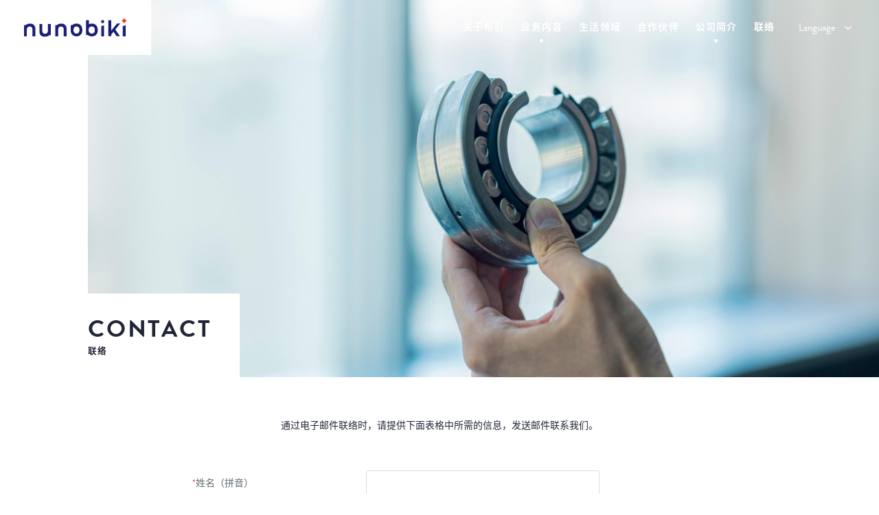

--- FILE ---
content_type: text/html; charset=UTF-8
request_url: https://www.nunob.co.jp/ch/contact-ch/complete-ch/
body_size: 44349
content:
<!DOCTYPE html>
<html lang="zh-CN">
<head>
	<meta charset="UTF-8">
	<meta http-equiv="X-UA-Compatible" content="IE=edge"/>
	<meta name="viewport" content="width=device-width,initial-scale=1.0,minimum-scale=1.0">
	<title>联络 - Complete｜联络 | 布引核心株式会社</title>
	<meta name="description" content="联络 &#8211; Complete のページ。 私たち布引コアコーポレーションは1936年（昭和11年）設立の機械部品商社です。ベアリング（NSK）、オイルシールなどゴム製品（NOK）、メカニカルシール（EKK）接着剤・ロックタイト（ヘンケルジャパン）、洗浄機などを取り扱っております。" />
	<meta name="keywords" content="布引コアコーポレーション,電動分野,シール分野,ケミカル分野,電子分野,機械分野,環境・設備分野" />
	<meta name="robots" content="index,follow">
	<meta name="SKYPE_TOOLBAR" content="SKYPE_TOOLBAR_PARSER_COMPATIBLE">
	<meta name="format-detection" content="telephone=no">
    <!--<link rel="apple-touch-icon" sizes="180x180" href="/dist/ico/apple-touch-icon.png">
    <link rel="icon" type="image/png" sizes="32x32" href="/dist/ico/favicon-32x32.png">
    <link rel="icon" type="image/png" sizes="16x16" href="/dist/ico/favicon-16x16.png">-->
    <link rel="manifest" href="/dist/ico/site.webmanifest">
    <link rel="mask-icon" href="/dist/ico/safari-pinned-tab.svg" color="#5bbad5">
    <meta name="msapplication-TileColor" content="#2d89ef">
    <meta name="theme-color" content="#ffffff">
	<link rel="alternate" type="application/rss+xml" title="布引核心株式会社 &raquo; フィード" href="https://www.nunob.co.jp/ch/feed/" />
	<link rel="stylesheet" href="/dist/css/styles.css?date=20200910">
	<script src="https://cdn.jsdelivr.net/npm/chart.js"></script>
	<meta name='robots' content='max-image-preview:large' />
<link rel="alternate" href="https://www.nunob.co.jp/contact/complete/" hreflang="ja" />
<link rel="alternate" href="https://www.nunob.co.jp/ch/contact-ch/complete-ch/" hreflang="zh" />
<link rel="alternate" href="https://www.nunob.co.jp/en/contact-en/complete-en/" hreflang="en" />
<link rel='dns-prefetch' href='//www.google.com' />

<!-- SEO SIMPLE PACK 3.6.2 -->
<title>联络 &#8211; Complete | 布引核心株式会社</title>
<meta name="description" content="CONTACT联络 电子邮件已经发送。感谢您的咨询。我们将确认您的咨询内容并作答复。很抱歉，请稍等。 Top page">
<link rel="canonical" href="https://www.nunob.co.jp/ch/contact-ch/complete-ch/">
<meta property="og:locale" content="en_US">
<meta property="og:type" content="article">
<meta property="og:image" content="/app/wp-content/uploads/2024/11/OGP.jpg">
<meta property="og:title" content="联络 &#8211; Complete | 布引核心株式会社">
<meta property="og:description" content="CONTACT联络 电子邮件已经发送。感谢您的咨询。我们将确认您的咨询内容并作答复。很抱歉，请稍等。 Top page">
<meta property="og:url" content="https://www.nunob.co.jp/ch/contact-ch/complete-ch/">
<meta property="og:site_name" content="布引核心株式会社">
<meta name="twitter:card" content="summary">
<!-- / SEO SIMPLE PACK -->

<link rel='stylesheet' id='mw-wp-form-css' href='https://www.nunob.co.jp/app/wp-content/plugins/mw-wp-form/css/style.css?ver=6.6.1' type='text/css' media='all' />
<link rel='stylesheet' id='wp-block-library-css' href='https://www.nunob.co.jp/app/wp-includes/css/dist/block-library/style.min.css?ver=6.6.1' type='text/css' media='all' />
<style id='classic-theme-styles-inline-css' type='text/css'>
/*! This file is auto-generated */
.wp-block-button__link{color:#fff;background-color:#32373c;border-radius:9999px;box-shadow:none;text-decoration:none;padding:calc(.667em + 2px) calc(1.333em + 2px);font-size:1.125em}.wp-block-file__button{background:#32373c;color:#fff;text-decoration:none}
</style>
<style id='global-styles-inline-css' type='text/css'>
:root{--wp--preset--aspect-ratio--square: 1;--wp--preset--aspect-ratio--4-3: 4/3;--wp--preset--aspect-ratio--3-4: 3/4;--wp--preset--aspect-ratio--3-2: 3/2;--wp--preset--aspect-ratio--2-3: 2/3;--wp--preset--aspect-ratio--16-9: 16/9;--wp--preset--aspect-ratio--9-16: 9/16;--wp--preset--color--black: #000000;--wp--preset--color--cyan-bluish-gray: #abb8c3;--wp--preset--color--white: #ffffff;--wp--preset--color--pale-pink: #f78da7;--wp--preset--color--vivid-red: #cf2e2e;--wp--preset--color--luminous-vivid-orange: #ff6900;--wp--preset--color--luminous-vivid-amber: #fcb900;--wp--preset--color--light-green-cyan: #7bdcb5;--wp--preset--color--vivid-green-cyan: #00d084;--wp--preset--color--pale-cyan-blue: #8ed1fc;--wp--preset--color--vivid-cyan-blue: #0693e3;--wp--preset--color--vivid-purple: #9b51e0;--wp--preset--gradient--vivid-cyan-blue-to-vivid-purple: linear-gradient(135deg,rgba(6,147,227,1) 0%,rgb(155,81,224) 100%);--wp--preset--gradient--light-green-cyan-to-vivid-green-cyan: linear-gradient(135deg,rgb(122,220,180) 0%,rgb(0,208,130) 100%);--wp--preset--gradient--luminous-vivid-amber-to-luminous-vivid-orange: linear-gradient(135deg,rgba(252,185,0,1) 0%,rgba(255,105,0,1) 100%);--wp--preset--gradient--luminous-vivid-orange-to-vivid-red: linear-gradient(135deg,rgba(255,105,0,1) 0%,rgb(207,46,46) 100%);--wp--preset--gradient--very-light-gray-to-cyan-bluish-gray: linear-gradient(135deg,rgb(238,238,238) 0%,rgb(169,184,195) 100%);--wp--preset--gradient--cool-to-warm-spectrum: linear-gradient(135deg,rgb(74,234,220) 0%,rgb(151,120,209) 20%,rgb(207,42,186) 40%,rgb(238,44,130) 60%,rgb(251,105,98) 80%,rgb(254,248,76) 100%);--wp--preset--gradient--blush-light-purple: linear-gradient(135deg,rgb(255,206,236) 0%,rgb(152,150,240) 100%);--wp--preset--gradient--blush-bordeaux: linear-gradient(135deg,rgb(254,205,165) 0%,rgb(254,45,45) 50%,rgb(107,0,62) 100%);--wp--preset--gradient--luminous-dusk: linear-gradient(135deg,rgb(255,203,112) 0%,rgb(199,81,192) 50%,rgb(65,88,208) 100%);--wp--preset--gradient--pale-ocean: linear-gradient(135deg,rgb(255,245,203) 0%,rgb(182,227,212) 50%,rgb(51,167,181) 100%);--wp--preset--gradient--electric-grass: linear-gradient(135deg,rgb(202,248,128) 0%,rgb(113,206,126) 100%);--wp--preset--gradient--midnight: linear-gradient(135deg,rgb(2,3,129) 0%,rgb(40,116,252) 100%);--wp--preset--font-size--small: 13px;--wp--preset--font-size--medium: 20px;--wp--preset--font-size--large: 36px;--wp--preset--font-size--x-large: 42px;--wp--preset--spacing--20: 0.44rem;--wp--preset--spacing--30: 0.67rem;--wp--preset--spacing--40: 1rem;--wp--preset--spacing--50: 1.5rem;--wp--preset--spacing--60: 2.25rem;--wp--preset--spacing--70: 3.38rem;--wp--preset--spacing--80: 5.06rem;--wp--preset--shadow--natural: 6px 6px 9px rgba(0, 0, 0, 0.2);--wp--preset--shadow--deep: 12px 12px 50px rgba(0, 0, 0, 0.4);--wp--preset--shadow--sharp: 6px 6px 0px rgba(0, 0, 0, 0.2);--wp--preset--shadow--outlined: 6px 6px 0px -3px rgba(255, 255, 255, 1), 6px 6px rgba(0, 0, 0, 1);--wp--preset--shadow--crisp: 6px 6px 0px rgba(0, 0, 0, 1);}:where(.is-layout-flex){gap: 0.5em;}:where(.is-layout-grid){gap: 0.5em;}body .is-layout-flex{display: flex;}.is-layout-flex{flex-wrap: wrap;align-items: center;}.is-layout-flex > :is(*, div){margin: 0;}body .is-layout-grid{display: grid;}.is-layout-grid > :is(*, div){margin: 0;}:where(.wp-block-columns.is-layout-flex){gap: 2em;}:where(.wp-block-columns.is-layout-grid){gap: 2em;}:where(.wp-block-post-template.is-layout-flex){gap: 1.25em;}:where(.wp-block-post-template.is-layout-grid){gap: 1.25em;}.has-black-color{color: var(--wp--preset--color--black) !important;}.has-cyan-bluish-gray-color{color: var(--wp--preset--color--cyan-bluish-gray) !important;}.has-white-color{color: var(--wp--preset--color--white) !important;}.has-pale-pink-color{color: var(--wp--preset--color--pale-pink) !important;}.has-vivid-red-color{color: var(--wp--preset--color--vivid-red) !important;}.has-luminous-vivid-orange-color{color: var(--wp--preset--color--luminous-vivid-orange) !important;}.has-luminous-vivid-amber-color{color: var(--wp--preset--color--luminous-vivid-amber) !important;}.has-light-green-cyan-color{color: var(--wp--preset--color--light-green-cyan) !important;}.has-vivid-green-cyan-color{color: var(--wp--preset--color--vivid-green-cyan) !important;}.has-pale-cyan-blue-color{color: var(--wp--preset--color--pale-cyan-blue) !important;}.has-vivid-cyan-blue-color{color: var(--wp--preset--color--vivid-cyan-blue) !important;}.has-vivid-purple-color{color: var(--wp--preset--color--vivid-purple) !important;}.has-black-background-color{background-color: var(--wp--preset--color--black) !important;}.has-cyan-bluish-gray-background-color{background-color: var(--wp--preset--color--cyan-bluish-gray) !important;}.has-white-background-color{background-color: var(--wp--preset--color--white) !important;}.has-pale-pink-background-color{background-color: var(--wp--preset--color--pale-pink) !important;}.has-vivid-red-background-color{background-color: var(--wp--preset--color--vivid-red) !important;}.has-luminous-vivid-orange-background-color{background-color: var(--wp--preset--color--luminous-vivid-orange) !important;}.has-luminous-vivid-amber-background-color{background-color: var(--wp--preset--color--luminous-vivid-amber) !important;}.has-light-green-cyan-background-color{background-color: var(--wp--preset--color--light-green-cyan) !important;}.has-vivid-green-cyan-background-color{background-color: var(--wp--preset--color--vivid-green-cyan) !important;}.has-pale-cyan-blue-background-color{background-color: var(--wp--preset--color--pale-cyan-blue) !important;}.has-vivid-cyan-blue-background-color{background-color: var(--wp--preset--color--vivid-cyan-blue) !important;}.has-vivid-purple-background-color{background-color: var(--wp--preset--color--vivid-purple) !important;}.has-black-border-color{border-color: var(--wp--preset--color--black) !important;}.has-cyan-bluish-gray-border-color{border-color: var(--wp--preset--color--cyan-bluish-gray) !important;}.has-white-border-color{border-color: var(--wp--preset--color--white) !important;}.has-pale-pink-border-color{border-color: var(--wp--preset--color--pale-pink) !important;}.has-vivid-red-border-color{border-color: var(--wp--preset--color--vivid-red) !important;}.has-luminous-vivid-orange-border-color{border-color: var(--wp--preset--color--luminous-vivid-orange) !important;}.has-luminous-vivid-amber-border-color{border-color: var(--wp--preset--color--luminous-vivid-amber) !important;}.has-light-green-cyan-border-color{border-color: var(--wp--preset--color--light-green-cyan) !important;}.has-vivid-green-cyan-border-color{border-color: var(--wp--preset--color--vivid-green-cyan) !important;}.has-pale-cyan-blue-border-color{border-color: var(--wp--preset--color--pale-cyan-blue) !important;}.has-vivid-cyan-blue-border-color{border-color: var(--wp--preset--color--vivid-cyan-blue) !important;}.has-vivid-purple-border-color{border-color: var(--wp--preset--color--vivid-purple) !important;}.has-vivid-cyan-blue-to-vivid-purple-gradient-background{background: var(--wp--preset--gradient--vivid-cyan-blue-to-vivid-purple) !important;}.has-light-green-cyan-to-vivid-green-cyan-gradient-background{background: var(--wp--preset--gradient--light-green-cyan-to-vivid-green-cyan) !important;}.has-luminous-vivid-amber-to-luminous-vivid-orange-gradient-background{background: var(--wp--preset--gradient--luminous-vivid-amber-to-luminous-vivid-orange) !important;}.has-luminous-vivid-orange-to-vivid-red-gradient-background{background: var(--wp--preset--gradient--luminous-vivid-orange-to-vivid-red) !important;}.has-very-light-gray-to-cyan-bluish-gray-gradient-background{background: var(--wp--preset--gradient--very-light-gray-to-cyan-bluish-gray) !important;}.has-cool-to-warm-spectrum-gradient-background{background: var(--wp--preset--gradient--cool-to-warm-spectrum) !important;}.has-blush-light-purple-gradient-background{background: var(--wp--preset--gradient--blush-light-purple) !important;}.has-blush-bordeaux-gradient-background{background: var(--wp--preset--gradient--blush-bordeaux) !important;}.has-luminous-dusk-gradient-background{background: var(--wp--preset--gradient--luminous-dusk) !important;}.has-pale-ocean-gradient-background{background: var(--wp--preset--gradient--pale-ocean) !important;}.has-electric-grass-gradient-background{background: var(--wp--preset--gradient--electric-grass) !important;}.has-midnight-gradient-background{background: var(--wp--preset--gradient--midnight) !important;}.has-small-font-size{font-size: var(--wp--preset--font-size--small) !important;}.has-medium-font-size{font-size: var(--wp--preset--font-size--medium) !important;}.has-large-font-size{font-size: var(--wp--preset--font-size--large) !important;}.has-x-large-font-size{font-size: var(--wp--preset--font-size--x-large) !important;}
:where(.wp-block-post-template.is-layout-flex){gap: 1.25em;}:where(.wp-block-post-template.is-layout-grid){gap: 1.25em;}
:where(.wp-block-columns.is-layout-flex){gap: 2em;}:where(.wp-block-columns.is-layout-grid){gap: 2em;}
:root :where(.wp-block-pullquote){font-size: 1.5em;line-height: 1.6;}
</style>

    <style>
        .grecaptcha-badge{display: none !important;}
        .mw_wp_form_confirm .form__confirm__hidden{ display:none;}
        .form__pp { font-size:14px; line-height:1.8; margin-top:40px; text-align:center;}
        @media( max-width: 575px){ 
            .form__pp { font-size:12px; text-align:left;}
            .form__pp br { display:none;}
        }
    </style><link rel="icon" href="/app/wp-content/uploads/2024/11/cropped-android-chrome-384x384-1-32x32.png" sizes="32x32" />
<link rel="icon" href="/app/wp-content/uploads/2024/11/cropped-android-chrome-384x384-1-192x192.png" sizes="192x192" />
<link rel="apple-touch-icon" href="/app/wp-content/uploads/2024/11/cropped-android-chrome-384x384-1-180x180.png" />
<meta name="msapplication-TileImage" content="/app/wp-content/uploads/2024/11/cropped-android-chrome-384x384-1-270x270.png" />
	<noscript>
		<link rel="stylesheet" href="/dist/css/icons.css">
		<link rel="stylesheet" href="/dist/css/noscript.css">
	</noscript>
</head>
<body class="page-template-default page page-id-171 page-child parent-pageid-167" data-root="/">
	<div id="page">
		<div id="barba-wrapper">
			<div class="barba-container">
															<header id="l-header" class="">
                    <div id="l-header--bg">
                        <div class="d-flex align-items-center">
                            <div id="l-header--logo">
                                <h1 id="logo">
                                    <a href="/ch/">
                                        <img src="/dist/img/header/logo.svg" alt="株式会社布引コアコーポレーション">
                                    </a>
                                </h1>
                            </div>
                            <div id="l-gnav">
                                <nav>
                                    <ul>
                                        <li><a href="/ch/about-ch/"><span>关于布引</span></a></li>
                                        <li><a href="/ch/business-ch/" class="dropdown-trigger"><span>业务内容</span></a></li>
                                        <li><a href="/ch/fields-ch/"><span>生活领域</span></a></li>
                                        <li><a href="/ch/partnership-ch/"><span>合作伙伴</span></a></li>
                                        <li><a href="/ch/greeting-ch/" class="dropdown-trigger"><span>公司简介</span></a></li>
                                        <li><a href="/ch/contact-ch/"><span>联络</span></a></li>
                                    </ul>
                                </nav>
                            </div>
                            <div id="l-lang">
                                <ul>
                                    <li class="language--nav"><a href="" class="language--nav--trigger">Language</a>
                                        <ul>
                                            <li><a href="/">日本語</a></li>
                                            <li><a href="/en/">English</a></li>
                                            <li><a href="/ch/">Chinese</a></li>
                                        </ul>
                                    </li>
                                </ul>
                            </div>
                            <div id="js-header__overlay" data-language-overlay></div>
                        </div>
                    </div>
                    <div id="l-dropdown">
                        <div class="l-dropdown l-dropdown-02">
                            <div class="container">
                                <div class="l-dropdown__body">
                                    <div class="l-dropdown__bg">
                                        <ul class="l-dropdown__nav row gutters-10">
                                            <li class="col-lg-4"><a href="/ch/business-ch/#transmission"><img src="/dist/img/main/business-icon01.svg" alt="icon01"><span class="l-dropdown__nav--en"><span class="l-dropdown__nav--str">传动方面</span>TRANSMISSION</span></a></li>
                                            <li class="col-lg-4"><a href="/ch/business-ch/#seal"><img src="/dist/img/main/business-icon02.svg" alt="icon02"><span class="l-dropdown__nav--en"><span class="l-dropdown__nav--str">密封方面</span>SEAL</span></a></li>
                                            <li class="col-lg-4"><a href="/ch/business-ch/#chemical"><img src="/dist/img/main/business-icon03.svg" alt="icon03"><span class="l-dropdown__nav--en"><span class="l-dropdown__nav--str">化学方面</span>CHEMICAL</span></a></li>
                                            <li class="col-lg-4"><a href="/ch/business-ch/#electronic"><img src="/dist/img/main/business-icon04.svg" alt="icon04"><span class="l-dropdown__nav--en"><span class="l-dropdown__nav--str">电子方面</span>ELECTRONIC</span></a></li>
                                            <li class="col-lg-4"><a href="/ch/business-ch/#machinery"><img src="/dist/img/main/business-icon05.svg" alt="icon05"><span class="l-dropdown__nav--en"><span class="l-dropdown__nav--str">联接方面</span>MACHINERY</span></a></li>
                                            <li class="col-lg-4"><a href="/ch/business-ch/#environment"><img src="/dist/img/main/business-icon06.svg" alt="icon06"><span class="l-dropdown__nav--en"><span class="l-dropdown__nav--str">环境·设备方面</span>ENVIRONMENT</span></a></li>
                                        </ul>
                                    </div>
                                </div>
                            </div>
                        </div>
                        <div class="l-dropdown l-dropdown-01">
                            <div class="container">
                                <div class="l-dropdown__body">
                                    <div class="l-dropdown__bg">
                                        <ul class="l-dropdown__nav row gutters-10">
                                            <li class="col-lg-4"><a href="/ch/greeting-ch/"><span class="l-dropdown__nav--str ch">社长致辞</span><small class="l-dropdown__nav--en">GREETING</small></a></li>
                                            <li class="col-lg-4"><a href="/ch/philosophy-ch/"><span class="l-dropdown__nav--str ch">公司理念</span><small class="l-dropdown__nav--en">PHILOSOPHY</small></a></li>
                                            <li class="col-lg-4"><a href="/ch/origin-ch/"><span class="l-dropdown__nav--str ch">公司名称的由来</span><small class="l-dropdown__nav--en">ORIGIN</small></a></li>
                                            <li class="col-lg-4"><a href="/ch/history-ch/"><span class="l-dropdown__nav--str ch">公司的历史</span><small class="l-dropdown__nav--en">HISTORY</small></a></li>
                                            <li class="col-lg-4"><a href="/ch/profile-ch/"><span class="l-dropdown__nav--str ch">公司简介</span><small class="l-dropdown__nav--en">PROFILE</small></a></li>
                                            <li class="col-lg-4"><a href="/ch/access-ch/"><span class="l-dropdown__nav--str ch">访问路线</span><small class="l-dropdown__nav--en">ACCESS</small></a></li>
                                            <li class="col-lg-4"><a href="/e-book-cn/" target="_blank" rel="noopener noreferrer"><span class="l-dropdown__nav--str ch">公司介绍</span><small class="l-dropdown__nav--en">Corporate Profile(e-book)</small></a></li>
                                        </ul>
                                        <h5 class="l-dropdown__title">海外据点<span>OVERSEAS BASE</span></h5>
                                        <ul class="l-dropdown__nav row gutters-10">
                                            <li class="col-lg-3"><a href="/ch/overseas-base-ch/#hongkong" class="smaller"><span class="l-dropdown__nav--str">香港</span><small class="l-dropdown__nav--en">NUNOBIKI CORE (HK) LIMITED</small></a></li>
                                            <li class="col-lg-3"><a href="/ch/overseas-base-ch/#shanghai" class="smaller"><span class="l-dropdown__nav--str">上海</span><small class="l-dropdown__nav--en">布引 (上海) 貿易有限公司</small></a></li>
                                            <li class="col-lg-3"><a href="/ch/overseas-base-ch/#singapore" class="smaller"><span class="l-dropdown__nav--str">新加坡</span><small class="l-dropdown__nav--en">NUNOBIKI CORE (S) PTE.LTD.</small></a></li>
                                            <li class="col-lg-3"><a href="/ch/overseas-base-ch/#philippine" class="smaller"><span class="l-dropdown__nav--str">菲律宾</span><small class="l-dropdown__nav--en">NUNOBIKI CORE (S) PTE.LTD.<br>Philippines Office</small></a></li>
                                        </ul>
                                    </div>
                                </div>
                            </div>
                        </div>
                    </div>
                </header><!-- #header -->
                                <div id="luxy">									
		<script type="text/javascript">
		window.location = "https://www.nunob.co.jp/ch/contact-ch/";
		</script>
		<main id="p-contact">
                <div id="main--image">
                    <div class="main--bg main-contact"></div>
                    <div class="main--title">
                        <h2><span>CONTACT</span>联络</h2>
                    </div>
                </div>
                <div class="content-inner-y transition--fade">
                    <div class="container">
                        <div class="text-sm-center pb40">
                            <p>
                                电子邮件已经发送。<br>感谢您的咨询。<br>我们将确认您的咨询内容并作答复。<br>很抱歉，请稍等。
                            </p>
                        </div>
                        <div class="text-center">
                            <a href="../../" class="btn btn-outline btn-arrow-right btn-width-180"><span>Top page</span></a>
                        </div>
                        <div class="row justify-content-center">
                            <div class="col-lg-8">
                                <div id="mw_wp_form_mw-wp-form-175" class="mw_wp_form mw_wp_form_direct_access_error">
				You can not access this page directly.
			<!-- end .mw_wp_form --></div>
                            </div>
                        </div>
                    </div>
                </div>
            </main><!-- / #contact -->	
						                <aside id="l-aside__bases">
                    <div class="l-aside__bases--bg">
                        <div class="content-inner-y">
                            <div class="container">
                                <div class="row align-items-center">
                                    <div class="col-xl-4">
                                        <div class="l-aside__bases--wrapper">
                                            <h1 class="l-aside__bases--name">布引核心株式会社</h1>
                                            <address class="l-aside__bases--address">
                                                〒550-0002<br>
                                                大阪市西区江戸堀1-25-7<br>
                                                电话.+81-6-6443-6281（代）
                                            </address>
                                            <div class="l-aside__bases--btns">
                                                <a href="/ch/greeting-ch/" class="btn btn-outline btn-white btn-arrow-right"><span>公司简介</span></a>
                                                <a href="/ch/access-ch/" class="btn btn-outline btn-white btn-arrow-right"><span>访问路线</span></a>
                                            </div>
                                            <!-- <div class="l-aside__brunch--detail">
                                                <h3 class="l-aside__brunch--name">神户事务所</h3>
                                                <div class="l-aside__brunch--address">
                                                    fabbit神户三宫内
                                                </div>
                                            </div> -->
                                        </div>
                                    </div>
                                    <div class="col-xl-8">
                                        <div class="row">
                                            <div class="col-sm-6">
                                                <a href="/ch/overseas-base-ch/#hongkong" class="l-aside__bases--link">
                                                    <div class="l-aside__bases--link-wrapper">
                                                        <span class="l-aside__bases--link-str ch">香港</span>
                                                        <span class="l-aside__bases--link-en">NUNOBIKI CORE (HK) LIMITED</span>
                                                    </div>
                                                </a>
                                            </div>
                                            <div class="col-sm-6">
                                                <a href="/ch/overseas-base-ch/#shanghai" class="l-aside__bases--link">
                                                    <div class="l-aside__bases--link-wrapper">
                                                        <span class="l-aside__bases--link-str ch">上海</span>
                                                        <span class="l-aside__bases--link-en">布引 (上海) 貿易有限公司</span>
                                                    </div>
                                                </a>
                                            </div>
                                            <div class="col-sm-6">
                                                <a href="/ch/overseas-base-ch/#singapore" class="l-aside__bases--link">
                                                    <div class="l-aside__bases--link-wrapper">
                                                        <span class="l-aside__bases--link-str ch">新加坡</span>
                                                        <span class="l-aside__bases--link-en">NUNOBIKI CORE (S) PTE.LTD.</span>
                                                    </div>
                                                </a>
                                            </div>
                                            <div class="col-sm-6">
                                                <a href="/ch/overseas-base-ch/#philippine" class="l-aside__bases--link">
                                                    <div class="l-aside__bases--link-wrapper">
                                                        <span class="l-aside__bases--link-str ch">菲律宾</span>
                                                        <span class="l-aside__bases--link-en">NUNOBIKI CORE (S) PTE.LTD.<br>Philippines Office</span>
                                                    </div>
                                                </a>
                                            </div>
                                        </div>
                                    </div>
                                </div>
                            </div>
                        </div>


                    </div>
                </aside>
                <footer id="l-footer">
                    <div class="l-footer__bg content-inner-y">
                        <div class="container">
                            <div class="row gutters-10">
                                <div class="col-lg-3">
                                    <h1 class="l-footer__logo"><a href="/ch/"><img src="/dist/img/header/logo.svg" alt="布引核心株式会社"></a></h1>
                                </div>
                                <div class="col-lg-9">
                                    <div class="row gutters-10">
                                        <div class="col-lg">
                                            <ul class="l-footer__nav">
                                                <li><a href="/ch/">首页</a></li>
                                                <li><a href="/ch/about-ch/">关于布引</a></li>
                                                <li><a href="/ch/partnership-ch/">合作伙伴</a></li>
                                                <li><a href="/ch/overseas-base-ch/">海外据点</a></li>
                                                <li><a href="/ch/contact-ch/">联络</a></li>
                                            </ul>
                                        </div>
                                        <div class="col-lg">
                                            <ul class="l-footer__nav">
                                                <li><span>公司简介</span>
                                                    <ul>
                                                        <li><a href="/ch/greeting-ch/">社长致辞</a></li>
                                                        <li><a href="/ch/philosophy-ch/">公司理念</a></li>
                                                        <li><a href="/ch/origin-ch/">公司名称的由来</a></li>
                                                        <li><a href="/ch/history-ch/">公司的历史</a></li>
                                                        <li><a href="/ch/profile-ch/">公司简介</a></li>
                                                        <li><a href="/ch/access-ch/">访问路线</a></li>
                                                        <li><a href="/e-book-cn/" target="_blank" rel="noopener noreferrer">公司介绍</a></li>
                                                    </ul>
                                                </li>
                                            </ul>
                                        </div>
                                        <div class="col-lg">
                                            <ul class="l-footer__nav">
                                                <li><a href="/ch/business-ch/">业务内容</a>
                                                    <ul>
                                                        <li><a href="/ch/business-ch/#transmission">传动方面</a></li>
                                                        <li><a href="/ch/business-ch/#seal">密封方面</a></li>
                                                        <li><a href="/ch/business-ch/#chemical">化学方面</a></li>
                                                        <li><a href="/ch/business-ch/#electronic">电子方面</a></li>
                                                        <li><a href="/ch/business-ch/#machinery">联接方面</a></li>
                                                        <li><a href="/ch/business-ch/#environment">环境·设备方面</a></li>
                                                    </ul>
                                                </li>
                                            </ul>
                                        </div>
                                        <div class="col-lg">
                                            <ul class="l-footer__nav">
                                                <li><a href="/ch/fields-ch/">生活领域</a>
                                                    <ul>
                                                        <li><a href="/ch/fields-ch/#leisure">休闲</a></li>
                                                        <li><a href="/ch/fields-ch/#life">生活</a></li>
                                                        <li><a href="/ch/fields-ch/#industrial-machinery">产业机械</a></li>
                                                        <li><a href="/ch/fields-ch/#food">食品</a></li>
                                                        <li><a href="/ch/fields-ch/#medical-care">医疗</a></li>
                                                        <li><a href="/ch/fields-ch/#robot">机器人</a></li>
                                                    </ul>
                                                </li>
                                            </ul>
                                        </div>
                                    </div>
                                </div>
                            </div>
                        </div>
                    </div>
                    <div class="l-footer__bottom">
                        <div class="container">
                            <div class="d-flex align-items-center justify-content-between">
                                <div id="l-copyright"><small>&copy; 2020 Nunobiki Core Corporation.</small></div>
                                <div class="l-footer__policy--wrap d-none d-lg-block">
                                    <ul class="l-footer__policy d-flex align-items-center justify-content-center">
                                        <li><a href="/ch/pp-ch/" target="_blank" class="window-open">有关隐私保护</a></li>
                                        <!-- <li><a href="/ch/smg/" target="_blank" class="window-open">ソーシャルメディアガイドライン</a></li> -->
                                    </ul>
                                </div>
                            </div>
                        </div>
                    </div>
                </footer>
                </div>

                <div id="js-page__overlay" data-language-overlay></div>
                <button id="js-hamburger" aria-controls="global-nav" aria-expanded="false">
                    <i class="icon-bar"></i>
                    <i class="icon-bar"></i>
                    <i class="icon-bar"></i>
                </button>
                <nav id="js-drawer">
                    <div class="container">
                        
                        <div class="row" id="l-drawer__body">
                            <div class="col-12">
                                <ul class="l-drawer__lang">
                                    <li><a href="/">日本語</a></li>
                                    <li><a href="/en/">English</a></li>
                                    <li><a href="/ch/">Chinese</a></li>
                                </ul>
                            </div>
                            <div class="col-sm-6">
                                <ul class="l-drawer__nav">
                                    <li><a href="/ch/">首页</a></li>
                                    <li><a href="/ch/about-ch/">关于布引</a></li>
                                    <li><a href="/ch/partnership-ch/">合作伙伴</a></li>
                                    <li><a href="/ch/overseas-base-ch/">海外据点</a></li>
                                </ul>
                            </div>
                            <div class="col-sm-6">
                                <ul class="l-drawer__nav">
                                    <li><span>公司简介</span>
                                        <ul>
                                            <li><a href="/ch/greeting-ch/">社长致辞</a></li>
                                            <li><a href="/ch/philosophy-ch/">公司理念</a></li>
                                            <li><a href="/ch/origin-ch/">公司名称的由来</a></li>
                                            <li><a href="/ch/history-ch/">公司的历史</a></li>
                                            <li><a href="/ch/profile-ch/">公司简介</a></li>
                                            <li><a href="/ch/access-ch/">访问路线</a></li>
                                        </ul>
                                    </li>
                                </ul>
                            </div>
                            <div class="col-sm-6">
                                <ul class="l-drawer__nav">
                                    <li><a href="/ch/business-ch/">业务内容</a>
                                        <ul>
                                            <li><a href="/ch/business-ch/#transmission">传动方面</a></li>
                                            <li><a href="/ch/business-ch/#seal">密封方面</a></li>
                                            <li><a href="/ch/business-ch/#chemical">化学方面</a></li>
                                            <li><a href="/ch/business-ch/#electronic">电子方面</a></li>
                                            <li><a href="/ch/business-ch/#machinery">联接方面</a></li>
                                            <li><a href="/ch/business-ch/#environment">环境·设备方面</a></li>
                                        </ul>
                                    </li>
                                </ul>
                            </div>
                            <div class="col-sm-6">
                                <ul class="l-drawer__nav">
                                    <li><a href="/ch/fields-ch/">生活领域</a>
                                        <ul>
                                            <li><a href="/ch/fields-ch/#leisure">休闲</a></li>
                                            <li><a href="/ch/fields-ch/#life">生活</a></li>
                                            <li><a href="/ch/fields-ch/#industrial-machinery">产业机械</a></li>
                                            <li><a href="/ch/fields-ch/#food">食品</a></li>
                                            <li><a href="/ch/fields-ch/#medical-care">医疗</a></li>
                                            <li><a href="/ch/fields-ch/#robot">机器人</a></li>
                                        </ul>
                                    </li>
                                </ul>
                            </div>
                            <div class="col-sm-6">
                                <ul class="l-drawer__nav">
                                    <li><a href="/ch/contact-ch/">联络</a></li>
                                    <li><a href="/ch/pp-ch/" target="_blank" class="window-open">有关隐私保护</a></li>
                                    <!-- <li><a href="/ch/smg/" target="_blank" class="window-open">ソーシャルメディアガイドライン</a></li> -->
                                </ul>
                            </div>
                        </div>
                       
                    </div>
                </nav>			
			</div>
		</div>
	</div>
	<script type="text/javascript" src="https://www.google.com/recaptcha/api.js?render=6LdaYEIrAAAAAEx3jrbkE6KSQIdAsgtxZ0Rfh1Da&amp;ver=v3" id="reCAPTCHv3-js"></script>
<script type="text/javascript" id="reCAPTCHv3-js-after">
/* <![CDATA[ */
const recaptchaGetToken = () => {
    if(document.querySelector(".mw_wp_form_input form")) {
        const myForm = document.querySelector(".mw_wp_form_input form");
        let preventEvent = true;
        const getToken =  (e) => {
            const target = e.target;
            if(preventEvent) {
                e.preventDefault();
                grecaptcha.ready(function() {
                    grecaptcha.execute("6LdaYEIrAAAAAEx3jrbkE6KSQIdAsgtxZ0Rfh1Da", {action: "homepage"})
                    .then(function(token) {
                        preventEvent = false;
                        if(document.querySelector("[name=recaptchaToken]")) {
                            const recaptchaToken = document.querySelector("[name=recaptchaToken]");
                            recaptchaToken.value = token;
                        }
                        if(myForm.querySelector("[name=submitConfirm]")) {
                            const confirmButtonValue = myForm.querySelector("[name=submitConfirm]").value;
                            const myComfirmButton = document.createElement("input");
                            myComfirmButton.type = "hidden";
                            myComfirmButton.value = confirmButtonValue;
                            myComfirmButton.name = "submitConfirm";
                            myForm.appendChild(myComfirmButton);
                        }

                        myForm.submit();
                    })
                    .catch(function(e) {
                        alert("reCAPTCHA token取得時にエラーが発生したためフォームデータを送信できません");
                        return false;
                    });
                });

            }

        }
        myForm.addEventListener("submit",getToken);

    } else if(document.querySelector(".mw_wp_form_confirm form")){

        let count=0;
        const timer = 60 * 1000 * 2;
        getToken = () => {
            grecaptcha.ready(function(){
                grecaptcha.execute("6LdaYEIrAAAAAEx3jrbkE6KSQIdAsgtxZ0Rfh1Da",{action:"homepage"})
                .then(function(token){
                    const recaptchaToken=document.querySelector("[name=recaptchaToken]");
                    recaptchaToken.value=token;
                    if(count<4){
                        setTimeout(getToken,timer)
                    }
                        count++
                })
                .catch(function(e){
                    alert("reCAPTCHA token取得時にエラーが発生したためフォームデータを送信できません");
                    return false
                });
            });
        }
        document.addEventListener("DOMContentLoaded",getToken);

    }
}
recaptchaGetToken()
const links = document.querySelectorAll("a")
links.forEach(link => {
    link.addEventListener("click",() => {
        setTimeout(() => {recaptchaGetToken()} , 5000)
    })
})
/* ]]> */
</script>
	
	<script src="/dist/js/bundle.js?date=20200910" id="bundle" charset="utf-8" async></script>
			<!-- Google tag (gtag.js) -->
		<script async src="https://www.googletagmanager.com/gtag/js?id=G-ZKTN0BXECL"></script>
		<script>
		window.dataLayer = window.dataLayer || [];
		function gtag(){dataLayer.push(arguments);}
		gtag('js', new Date());

		gtag('config', 'G-ZKTN0BXECL');
		</script>
		<script type="text/javascript">
			if (!window.ga) {
				(function(i,s,o,g,r,a,m){i['GoogleAnalyticsObject']=r;i[r]=i[r]||function(){
				(i[r].q=i[r].q||[]).push(arguments)},i[r].l=1*new Date();a=s.createElement(o),
				m=s.getElementsByTagName(o)[0];a.async=1;a.src=g;m.parentNode.insertBefore(a,m)
				})(window,document,'script','//www.google-analytics.com/analytics.js','ga');
			 
				ga('create', 'UA-46704423-1', 'auto');
				ga('require', 'displayfeatures');
			}
			ga('send', 'pageview', window.location.pathname.replace(/^\/?/, '/') + window.location.search);
		</script>
</body>
</html>

--- FILE ---
content_type: text/html; charset=UTF-8
request_url: https://www.nunob.co.jp/ch/contact-ch/
body_size: 49744
content:
<!DOCTYPE html>
<html lang="zh-CN">
<head>
	<meta charset="UTF-8">
	<meta http-equiv="X-UA-Compatible" content="IE=edge"/>
	<meta name="viewport" content="width=device-width,initial-scale=1.0,minimum-scale=1.0">
	<title>联络 | 布引核心株式会社</title>
	<meta name="description" content="联络 のページ。 私たち布引コアコーポレーションは1936年（昭和11年）設立の機械部品商社です。ベアリング（NSK）、オイルシールなどゴム製品（NOK）、メカニカルシール（EKK）接着剤・ロックタイト（ヘンケルジャパン）、洗浄機などを取り扱っております。" />
	<meta name="keywords" content="布引コアコーポレーション,電動分野,シール分野,ケミカル分野,電子分野,機械分野,環境・設備分野" />
	<meta name="robots" content="index,follow">
	<meta name="SKYPE_TOOLBAR" content="SKYPE_TOOLBAR_PARSER_COMPATIBLE">
	<meta name="format-detection" content="telephone=no">
    <!--<link rel="apple-touch-icon" sizes="180x180" href="/dist/ico/apple-touch-icon.png">
    <link rel="icon" type="image/png" sizes="32x32" href="/dist/ico/favicon-32x32.png">
    <link rel="icon" type="image/png" sizes="16x16" href="/dist/ico/favicon-16x16.png">-->
    <link rel="manifest" href="/dist/ico/site.webmanifest">
    <link rel="mask-icon" href="/dist/ico/safari-pinned-tab.svg" color="#5bbad5">
    <meta name="msapplication-TileColor" content="#2d89ef">
    <meta name="theme-color" content="#ffffff">
	<link rel="alternate" type="application/rss+xml" title="布引核心株式会社 &raquo; フィード" href="https://www.nunob.co.jp/ch/feed/" />
	<link rel="stylesheet" href="/dist/css/styles.css?date=20200910">
	<script src="https://cdn.jsdelivr.net/npm/chart.js"></script>
	<meta name='robots' content='max-image-preview:large' />
<link rel="alternate" href="https://www.nunob.co.jp/contact/" hreflang="ja" />
<link rel="alternate" href="https://www.nunob.co.jp/ch/contact-ch/" hreflang="zh" />
<link rel="alternate" href="https://www.nunob.co.jp/en/contact-en/" hreflang="en" />
<link rel='dns-prefetch' href='//www.google.com' />

<!-- SEO SIMPLE PACK 3.6.2 -->
<title>联络 | 布引核心株式会社</title>
<meta name="description" content="CONTACT联络 通过电子邮件联络时，请提供下面表格中所需的信息，发送邮件联系我们。">
<link rel="canonical" href="https://www.nunob.co.jp/ch/contact-ch/">
<meta property="og:locale" content="en_US">
<meta property="og:type" content="article">
<meta property="og:image" content="/app/wp-content/uploads/2024/11/OGP.jpg">
<meta property="og:title" content="联络 | 布引核心株式会社">
<meta property="og:description" content="CONTACT联络 通过电子邮件联络时，请提供下面表格中所需的信息，发送邮件联系我们。">
<meta property="og:url" content="https://www.nunob.co.jp/ch/contact-ch/">
<meta property="og:site_name" content="布引核心株式会社">
<meta name="twitter:card" content="summary">
<!-- / SEO SIMPLE PACK -->

<link rel='stylesheet' id='mw-wp-form-css' href='https://www.nunob.co.jp/app/wp-content/plugins/mw-wp-form/css/style.css?ver=6.6.1' type='text/css' media='all' />
<link rel='stylesheet' id='wp-block-library-css' href='https://www.nunob.co.jp/app/wp-includes/css/dist/block-library/style.min.css?ver=6.6.1' type='text/css' media='all' />
<style id='classic-theme-styles-inline-css' type='text/css'>
/*! This file is auto-generated */
.wp-block-button__link{color:#fff;background-color:#32373c;border-radius:9999px;box-shadow:none;text-decoration:none;padding:calc(.667em + 2px) calc(1.333em + 2px);font-size:1.125em}.wp-block-file__button{background:#32373c;color:#fff;text-decoration:none}
</style>
<style id='global-styles-inline-css' type='text/css'>
:root{--wp--preset--aspect-ratio--square: 1;--wp--preset--aspect-ratio--4-3: 4/3;--wp--preset--aspect-ratio--3-4: 3/4;--wp--preset--aspect-ratio--3-2: 3/2;--wp--preset--aspect-ratio--2-3: 2/3;--wp--preset--aspect-ratio--16-9: 16/9;--wp--preset--aspect-ratio--9-16: 9/16;--wp--preset--color--black: #000000;--wp--preset--color--cyan-bluish-gray: #abb8c3;--wp--preset--color--white: #ffffff;--wp--preset--color--pale-pink: #f78da7;--wp--preset--color--vivid-red: #cf2e2e;--wp--preset--color--luminous-vivid-orange: #ff6900;--wp--preset--color--luminous-vivid-amber: #fcb900;--wp--preset--color--light-green-cyan: #7bdcb5;--wp--preset--color--vivid-green-cyan: #00d084;--wp--preset--color--pale-cyan-blue: #8ed1fc;--wp--preset--color--vivid-cyan-blue: #0693e3;--wp--preset--color--vivid-purple: #9b51e0;--wp--preset--gradient--vivid-cyan-blue-to-vivid-purple: linear-gradient(135deg,rgba(6,147,227,1) 0%,rgb(155,81,224) 100%);--wp--preset--gradient--light-green-cyan-to-vivid-green-cyan: linear-gradient(135deg,rgb(122,220,180) 0%,rgb(0,208,130) 100%);--wp--preset--gradient--luminous-vivid-amber-to-luminous-vivid-orange: linear-gradient(135deg,rgba(252,185,0,1) 0%,rgba(255,105,0,1) 100%);--wp--preset--gradient--luminous-vivid-orange-to-vivid-red: linear-gradient(135deg,rgba(255,105,0,1) 0%,rgb(207,46,46) 100%);--wp--preset--gradient--very-light-gray-to-cyan-bluish-gray: linear-gradient(135deg,rgb(238,238,238) 0%,rgb(169,184,195) 100%);--wp--preset--gradient--cool-to-warm-spectrum: linear-gradient(135deg,rgb(74,234,220) 0%,rgb(151,120,209) 20%,rgb(207,42,186) 40%,rgb(238,44,130) 60%,rgb(251,105,98) 80%,rgb(254,248,76) 100%);--wp--preset--gradient--blush-light-purple: linear-gradient(135deg,rgb(255,206,236) 0%,rgb(152,150,240) 100%);--wp--preset--gradient--blush-bordeaux: linear-gradient(135deg,rgb(254,205,165) 0%,rgb(254,45,45) 50%,rgb(107,0,62) 100%);--wp--preset--gradient--luminous-dusk: linear-gradient(135deg,rgb(255,203,112) 0%,rgb(199,81,192) 50%,rgb(65,88,208) 100%);--wp--preset--gradient--pale-ocean: linear-gradient(135deg,rgb(255,245,203) 0%,rgb(182,227,212) 50%,rgb(51,167,181) 100%);--wp--preset--gradient--electric-grass: linear-gradient(135deg,rgb(202,248,128) 0%,rgb(113,206,126) 100%);--wp--preset--gradient--midnight: linear-gradient(135deg,rgb(2,3,129) 0%,rgb(40,116,252) 100%);--wp--preset--font-size--small: 13px;--wp--preset--font-size--medium: 20px;--wp--preset--font-size--large: 36px;--wp--preset--font-size--x-large: 42px;--wp--preset--spacing--20: 0.44rem;--wp--preset--spacing--30: 0.67rem;--wp--preset--spacing--40: 1rem;--wp--preset--spacing--50: 1.5rem;--wp--preset--spacing--60: 2.25rem;--wp--preset--spacing--70: 3.38rem;--wp--preset--spacing--80: 5.06rem;--wp--preset--shadow--natural: 6px 6px 9px rgba(0, 0, 0, 0.2);--wp--preset--shadow--deep: 12px 12px 50px rgba(0, 0, 0, 0.4);--wp--preset--shadow--sharp: 6px 6px 0px rgba(0, 0, 0, 0.2);--wp--preset--shadow--outlined: 6px 6px 0px -3px rgba(255, 255, 255, 1), 6px 6px rgba(0, 0, 0, 1);--wp--preset--shadow--crisp: 6px 6px 0px rgba(0, 0, 0, 1);}:where(.is-layout-flex){gap: 0.5em;}:where(.is-layout-grid){gap: 0.5em;}body .is-layout-flex{display: flex;}.is-layout-flex{flex-wrap: wrap;align-items: center;}.is-layout-flex > :is(*, div){margin: 0;}body .is-layout-grid{display: grid;}.is-layout-grid > :is(*, div){margin: 0;}:where(.wp-block-columns.is-layout-flex){gap: 2em;}:where(.wp-block-columns.is-layout-grid){gap: 2em;}:where(.wp-block-post-template.is-layout-flex){gap: 1.25em;}:where(.wp-block-post-template.is-layout-grid){gap: 1.25em;}.has-black-color{color: var(--wp--preset--color--black) !important;}.has-cyan-bluish-gray-color{color: var(--wp--preset--color--cyan-bluish-gray) !important;}.has-white-color{color: var(--wp--preset--color--white) !important;}.has-pale-pink-color{color: var(--wp--preset--color--pale-pink) !important;}.has-vivid-red-color{color: var(--wp--preset--color--vivid-red) !important;}.has-luminous-vivid-orange-color{color: var(--wp--preset--color--luminous-vivid-orange) !important;}.has-luminous-vivid-amber-color{color: var(--wp--preset--color--luminous-vivid-amber) !important;}.has-light-green-cyan-color{color: var(--wp--preset--color--light-green-cyan) !important;}.has-vivid-green-cyan-color{color: var(--wp--preset--color--vivid-green-cyan) !important;}.has-pale-cyan-blue-color{color: var(--wp--preset--color--pale-cyan-blue) !important;}.has-vivid-cyan-blue-color{color: var(--wp--preset--color--vivid-cyan-blue) !important;}.has-vivid-purple-color{color: var(--wp--preset--color--vivid-purple) !important;}.has-black-background-color{background-color: var(--wp--preset--color--black) !important;}.has-cyan-bluish-gray-background-color{background-color: var(--wp--preset--color--cyan-bluish-gray) !important;}.has-white-background-color{background-color: var(--wp--preset--color--white) !important;}.has-pale-pink-background-color{background-color: var(--wp--preset--color--pale-pink) !important;}.has-vivid-red-background-color{background-color: var(--wp--preset--color--vivid-red) !important;}.has-luminous-vivid-orange-background-color{background-color: var(--wp--preset--color--luminous-vivid-orange) !important;}.has-luminous-vivid-amber-background-color{background-color: var(--wp--preset--color--luminous-vivid-amber) !important;}.has-light-green-cyan-background-color{background-color: var(--wp--preset--color--light-green-cyan) !important;}.has-vivid-green-cyan-background-color{background-color: var(--wp--preset--color--vivid-green-cyan) !important;}.has-pale-cyan-blue-background-color{background-color: var(--wp--preset--color--pale-cyan-blue) !important;}.has-vivid-cyan-blue-background-color{background-color: var(--wp--preset--color--vivid-cyan-blue) !important;}.has-vivid-purple-background-color{background-color: var(--wp--preset--color--vivid-purple) !important;}.has-black-border-color{border-color: var(--wp--preset--color--black) !important;}.has-cyan-bluish-gray-border-color{border-color: var(--wp--preset--color--cyan-bluish-gray) !important;}.has-white-border-color{border-color: var(--wp--preset--color--white) !important;}.has-pale-pink-border-color{border-color: var(--wp--preset--color--pale-pink) !important;}.has-vivid-red-border-color{border-color: var(--wp--preset--color--vivid-red) !important;}.has-luminous-vivid-orange-border-color{border-color: var(--wp--preset--color--luminous-vivid-orange) !important;}.has-luminous-vivid-amber-border-color{border-color: var(--wp--preset--color--luminous-vivid-amber) !important;}.has-light-green-cyan-border-color{border-color: var(--wp--preset--color--light-green-cyan) !important;}.has-vivid-green-cyan-border-color{border-color: var(--wp--preset--color--vivid-green-cyan) !important;}.has-pale-cyan-blue-border-color{border-color: var(--wp--preset--color--pale-cyan-blue) !important;}.has-vivid-cyan-blue-border-color{border-color: var(--wp--preset--color--vivid-cyan-blue) !important;}.has-vivid-purple-border-color{border-color: var(--wp--preset--color--vivid-purple) !important;}.has-vivid-cyan-blue-to-vivid-purple-gradient-background{background: var(--wp--preset--gradient--vivid-cyan-blue-to-vivid-purple) !important;}.has-light-green-cyan-to-vivid-green-cyan-gradient-background{background: var(--wp--preset--gradient--light-green-cyan-to-vivid-green-cyan) !important;}.has-luminous-vivid-amber-to-luminous-vivid-orange-gradient-background{background: var(--wp--preset--gradient--luminous-vivid-amber-to-luminous-vivid-orange) !important;}.has-luminous-vivid-orange-to-vivid-red-gradient-background{background: var(--wp--preset--gradient--luminous-vivid-orange-to-vivid-red) !important;}.has-very-light-gray-to-cyan-bluish-gray-gradient-background{background: var(--wp--preset--gradient--very-light-gray-to-cyan-bluish-gray) !important;}.has-cool-to-warm-spectrum-gradient-background{background: var(--wp--preset--gradient--cool-to-warm-spectrum) !important;}.has-blush-light-purple-gradient-background{background: var(--wp--preset--gradient--blush-light-purple) !important;}.has-blush-bordeaux-gradient-background{background: var(--wp--preset--gradient--blush-bordeaux) !important;}.has-luminous-dusk-gradient-background{background: var(--wp--preset--gradient--luminous-dusk) !important;}.has-pale-ocean-gradient-background{background: var(--wp--preset--gradient--pale-ocean) !important;}.has-electric-grass-gradient-background{background: var(--wp--preset--gradient--electric-grass) !important;}.has-midnight-gradient-background{background: var(--wp--preset--gradient--midnight) !important;}.has-small-font-size{font-size: var(--wp--preset--font-size--small) !important;}.has-medium-font-size{font-size: var(--wp--preset--font-size--medium) !important;}.has-large-font-size{font-size: var(--wp--preset--font-size--large) !important;}.has-x-large-font-size{font-size: var(--wp--preset--font-size--x-large) !important;}
:where(.wp-block-post-template.is-layout-flex){gap: 1.25em;}:where(.wp-block-post-template.is-layout-grid){gap: 1.25em;}
:where(.wp-block-columns.is-layout-flex){gap: 2em;}:where(.wp-block-columns.is-layout-grid){gap: 2em;}
:root :where(.wp-block-pullquote){font-size: 1.5em;line-height: 1.6;}
</style>

    <style>
        .grecaptcha-badge{display: none !important;}
        .mw_wp_form_confirm .form__confirm__hidden{ display:none;}
        .form__pp { font-size:14px; line-height:1.8; margin-top:40px; text-align:center;}
        @media( max-width: 575px){ 
            .form__pp { font-size:12px; text-align:left;}
            .form__pp br { display:none;}
        }
    </style><link rel="icon" href="/app/wp-content/uploads/2024/11/cropped-android-chrome-384x384-1-32x32.png" sizes="32x32" />
<link rel="icon" href="/app/wp-content/uploads/2024/11/cropped-android-chrome-384x384-1-192x192.png" sizes="192x192" />
<link rel="apple-touch-icon" href="/app/wp-content/uploads/2024/11/cropped-android-chrome-384x384-1-180x180.png" />
<meta name="msapplication-TileImage" content="/app/wp-content/uploads/2024/11/cropped-android-chrome-384x384-1-270x270.png" />
	<noscript>
		<link rel="stylesheet" href="/dist/css/icons.css">
		<link rel="stylesheet" href="/dist/css/noscript.css">
	</noscript>
</head>
<body class="page-template-default page page-id-167 page-parent" data-root="/">
	<div id="page">
		<div id="barba-wrapper">
			<div class="barba-container">
															<header id="l-header" class="">
                    <div id="l-header--bg">
                        <div class="d-flex align-items-center">
                            <div id="l-header--logo">
                                <h1 id="logo">
                                    <a href="/ch/">
                                        <img src="/dist/img/header/logo.svg" alt="株式会社布引コアコーポレーション">
                                    </a>
                                </h1>
                            </div>
                            <div id="l-gnav">
                                <nav>
                                    <ul>
                                        <li><a href="/ch/about-ch/"><span>关于布引</span></a></li>
                                        <li><a href="/ch/business-ch/" class="dropdown-trigger"><span>业务内容</span></a></li>
                                        <li><a href="/ch/fields-ch/"><span>生活领域</span></a></li>
                                        <li><a href="/ch/partnership-ch/"><span>合作伙伴</span></a></li>
                                        <li><a href="/ch/greeting-ch/" class="dropdown-trigger"><span>公司简介</span></a></li>
                                        <li><a href="/ch/contact-ch/"><span>联络</span></a></li>
                                    </ul>
                                </nav>
                            </div>
                            <div id="l-lang">
                                <ul>
                                    <li class="language--nav"><a href="" class="language--nav--trigger">Language</a>
                                        <ul>
                                            <li><a href="/">日本語</a></li>
                                            <li><a href="/en/">English</a></li>
                                            <li><a href="/ch/">Chinese</a></li>
                                        </ul>
                                    </li>
                                </ul>
                            </div>
                            <div id="js-header__overlay" data-language-overlay></div>
                        </div>
                    </div>
                    <div id="l-dropdown">
                        <div class="l-dropdown l-dropdown-02">
                            <div class="container">
                                <div class="l-dropdown__body">
                                    <div class="l-dropdown__bg">
                                        <ul class="l-dropdown__nav row gutters-10">
                                            <li class="col-lg-4"><a href="/ch/business-ch/#transmission"><img src="/dist/img/main/business-icon01.svg" alt="icon01"><span class="l-dropdown__nav--en"><span class="l-dropdown__nav--str">传动方面</span>TRANSMISSION</span></a></li>
                                            <li class="col-lg-4"><a href="/ch/business-ch/#seal"><img src="/dist/img/main/business-icon02.svg" alt="icon02"><span class="l-dropdown__nav--en"><span class="l-dropdown__nav--str">密封方面</span>SEAL</span></a></li>
                                            <li class="col-lg-4"><a href="/ch/business-ch/#chemical"><img src="/dist/img/main/business-icon03.svg" alt="icon03"><span class="l-dropdown__nav--en"><span class="l-dropdown__nav--str">化学方面</span>CHEMICAL</span></a></li>
                                            <li class="col-lg-4"><a href="/ch/business-ch/#electronic"><img src="/dist/img/main/business-icon04.svg" alt="icon04"><span class="l-dropdown__nav--en"><span class="l-dropdown__nav--str">电子方面</span>ELECTRONIC</span></a></li>
                                            <li class="col-lg-4"><a href="/ch/business-ch/#machinery"><img src="/dist/img/main/business-icon05.svg" alt="icon05"><span class="l-dropdown__nav--en"><span class="l-dropdown__nav--str">联接方面</span>MACHINERY</span></a></li>
                                            <li class="col-lg-4"><a href="/ch/business-ch/#environment"><img src="/dist/img/main/business-icon06.svg" alt="icon06"><span class="l-dropdown__nav--en"><span class="l-dropdown__nav--str">环境·设备方面</span>ENVIRONMENT</span></a></li>
                                        </ul>
                                    </div>
                                </div>
                            </div>
                        </div>
                        <div class="l-dropdown l-dropdown-01">
                            <div class="container">
                                <div class="l-dropdown__body">
                                    <div class="l-dropdown__bg">
                                        <ul class="l-dropdown__nav row gutters-10">
                                            <li class="col-lg-4"><a href="/ch/greeting-ch/"><span class="l-dropdown__nav--str ch">社长致辞</span><small class="l-dropdown__nav--en">GREETING</small></a></li>
                                            <li class="col-lg-4"><a href="/ch/philosophy-ch/"><span class="l-dropdown__nav--str ch">公司理念</span><small class="l-dropdown__nav--en">PHILOSOPHY</small></a></li>
                                            <li class="col-lg-4"><a href="/ch/origin-ch/"><span class="l-dropdown__nav--str ch">公司名称的由来</span><small class="l-dropdown__nav--en">ORIGIN</small></a></li>
                                            <li class="col-lg-4"><a href="/ch/history-ch/"><span class="l-dropdown__nav--str ch">公司的历史</span><small class="l-dropdown__nav--en">HISTORY</small></a></li>
                                            <li class="col-lg-4"><a href="/ch/profile-ch/"><span class="l-dropdown__nav--str ch">公司简介</span><small class="l-dropdown__nav--en">PROFILE</small></a></li>
                                            <li class="col-lg-4"><a href="/ch/access-ch/"><span class="l-dropdown__nav--str ch">访问路线</span><small class="l-dropdown__nav--en">ACCESS</small></a></li>
                                            <li class="col-lg-4"><a href="/e-book-cn/" target="_blank" rel="noopener noreferrer"><span class="l-dropdown__nav--str ch">公司介绍</span><small class="l-dropdown__nav--en">Corporate Profile(e-book)</small></a></li>
                                        </ul>
                                        <h5 class="l-dropdown__title">海外据点<span>OVERSEAS BASE</span></h5>
                                        <ul class="l-dropdown__nav row gutters-10">
                                            <li class="col-lg-3"><a href="/ch/overseas-base-ch/#hongkong" class="smaller"><span class="l-dropdown__nav--str">香港</span><small class="l-dropdown__nav--en">NUNOBIKI CORE (HK) LIMITED</small></a></li>
                                            <li class="col-lg-3"><a href="/ch/overseas-base-ch/#shanghai" class="smaller"><span class="l-dropdown__nav--str">上海</span><small class="l-dropdown__nav--en">布引 (上海) 貿易有限公司</small></a></li>
                                            <li class="col-lg-3"><a href="/ch/overseas-base-ch/#singapore" class="smaller"><span class="l-dropdown__nav--str">新加坡</span><small class="l-dropdown__nav--en">NUNOBIKI CORE (S) PTE.LTD.</small></a></li>
                                            <li class="col-lg-3"><a href="/ch/overseas-base-ch/#philippine" class="smaller"><span class="l-dropdown__nav--str">菲律宾</span><small class="l-dropdown__nav--en">NUNOBIKI CORE (S) PTE.LTD.<br>Philippines Office</small></a></li>
                                        </ul>
                                    </div>
                                </div>
                            </div>
                        </div>
                    </div>
                </header><!-- #header -->
                                <div id="luxy">									
<main id="p-contact">
                <div id="main--image">
                    <div class="main--bg main-contact"></div>
                    <div class="main--title">
                        <h2><span>CONTACT</span>联络</h2>
                    </div>
                </div>
                <div class="content-inner-y transition--fade">
                    <div class="container">
                        <div class="text-center pb40">
                            <p>
                                通过电子邮件联络时，请提供下面表格中所需的信息，发送邮件联系我们。
                            </p>
                        </div>
                        <div class="row justify-content-center">
                            <div class="col-lg-8">
                                <div id="mw_wp_form_mw-wp-form-175" class="mw_wp_form mw_wp_form_input  ">
					<form method="post" action="" enctype="multipart/form-data"><div class="form-horizontal">
                                        
                                        <div class="form-group row">
                                            <label class="col-md-4 col-form-label"><span class="notice">*</span>姓名（拼音）</label>
                                            <div class="col-md-6">
                                                
<input type="text" name="姓名（拼音）" size="60" value="" placeholder="" />

                                            </div>
                                        </div>
            
                                        <div class="form-group row">
                                            <label class="col-md-4 col-form-label">邮编</label>
                                            <div class="col-md-6">
                                                
<input type="text" name="邮编" id="post-number" size="60" value="" />

                                            </div>
                                        </div>
                                        <div class="form-group row">
                                            <label class="col-md-4 col-form-label"><span class="notice">*</span>地址</label>
                                            <div class="col-md-8">
                                                
<input type="text" name="地址" id="address" size="60" value="" />

                                            </div>
                                        </div>
                                        <div class="form-group row">
                                            <label class="col-md-4 col-form-label">联系电话</label>
                                            <div class="col-md-6">
                                                
<input type="text" name="联系电话" size="60" value="" />

                                            </div>
                                        </div>
                                        <div class="form-group row">
                                            <label class="col-md-4 col-form-label"><span class="notice">*</span>电子邮件地址</label>
                                            <div class="col-md-6">
                                                
<input type="text" name="电子邮件地址" size="60" value="" />

                                            </div>
                                        </div>
                                        <div class="form-group row">
                                            <label class="col-md-4 col-form-label"><span class="notice">*</span>标题</label>
                                            <div class="col-md-6">
                                                	<span class="mwform-radio-field vertical-item">
		<label >
			<input type="radio" name="标题" value="有关产品" />
			<span class="mwform-radio-field-text">有关产品</span>
		</label>
	</span>
	<span class="mwform-radio-field vertical-item">
		<label >
			<input type="radio" name="标题" value="意见或感想" />
			<span class="mwform-radio-field-text">意见或感想</span>
		</label>
	</span>
	<span class="mwform-radio-field vertical-item">
		<label >
			<input type="radio" name="标题" value="其他" />
			<span class="mwform-radio-field-text">其他</span>
		</label>
	</span>

<input type="hidden" name="__children[标题][]" value="{&quot;\u6709\u5173\u4ea7\u54c1&quot;:&quot;\u6709\u5173\u4ea7\u54c1&quot;,&quot;\u610f\u89c1\u6216\u611f\u60f3&quot;:&quot;\u610f\u89c1\u6216\u611f\u60f3&quot;,&quot;\u5176\u4ed6&quot;:&quot;\u5176\u4ed6&quot;}" />

                                            </div>
                                        </div>
                                        
                                        <div class="form-group row">
                                            <label class="col-md-4 col-form-label"><span class="notice">*</span>联络内容</label>
                                               <div class="col-md-8">
                                                
<textarea name="联络内容" cols="50" rows="6" ></textarea>

                                            </div>
                                        </div>
                                        <div id="policy-check" class="form-group row">
                                            <label class="col-md-4 col-form-label">同意事项</label>
                                            <div class="col-md-6">
                                                <label id="agree" class="checkbox">
                                                    <input id="agree-check" type="checkbox">
                                                    <span class="lever"><a class="window-open" data-name="PP" href="../pp-en/" target="_blank" rel="noopener noreferrer">同意隐私政策</a></span>
                                                </label>
                                            </div>
                                        </div>
                                        <div class="text-center pt10">
                                            
<input type="submit" name="submitConfirm" value="确认发送内容" />

                                        </div>
                                </div>

<p class="form__confirm__hidden form__pp">本网站受 reCAPTCHA 保护，并遵守 Google 的<br><a href="https://policies.google.com/privacy?hl=zh-CN" target="_blank" rel="noopener">隐私政策</a> 和<br><a href="https://policies.google.com/terms?hl=zh-CN" target="_blank" rel="noopener">服务条款</a>。</p>

<input type="hidden" name="recaptchaToken" value="" />

<input type="hidden" name="mw-wp-form-form-id" value="175" /><input type="hidden" name="mw_wp_form_token" value="e057f386013ff7179f223bfb392f74bdf9f7c4079a759f3384a63aecdd7f4f0e" /></form>
				<!-- end .mw_wp_form --></div>
                            </div>
                        </div>
                    </div>
                </div>
            </main><!-- / #contact -->	
						                <aside id="l-aside__bases">
                    <div class="l-aside__bases--bg">
                        <div class="content-inner-y">
                            <div class="container">
                                <div class="row align-items-center">
                                    <div class="col-xl-4">
                                        <div class="l-aside__bases--wrapper">
                                            <h1 class="l-aside__bases--name">布引核心株式会社</h1>
                                            <address class="l-aside__bases--address">
                                                〒550-0002<br>
                                                大阪市西区江戸堀1-25-7<br>
                                                电话.+81-6-6443-6281（代）
                                            </address>
                                            <div class="l-aside__bases--btns">
                                                <a href="/ch/greeting-ch/" class="btn btn-outline btn-white btn-arrow-right"><span>公司简介</span></a>
                                                <a href="/ch/access-ch/" class="btn btn-outline btn-white btn-arrow-right"><span>访问路线</span></a>
                                            </div>
                                            <!-- <div class="l-aside__brunch--detail">
                                                <h3 class="l-aside__brunch--name">神户事务所</h3>
                                                <div class="l-aside__brunch--address">
                                                    fabbit神户三宫内
                                                </div>
                                            </div> -->
                                        </div>
                                    </div>
                                    <div class="col-xl-8">
                                        <div class="row">
                                            <div class="col-sm-6">
                                                <a href="/ch/overseas-base-ch/#hongkong" class="l-aside__bases--link">
                                                    <div class="l-aside__bases--link-wrapper">
                                                        <span class="l-aside__bases--link-str ch">香港</span>
                                                        <span class="l-aside__bases--link-en">NUNOBIKI CORE (HK) LIMITED</span>
                                                    </div>
                                                </a>
                                            </div>
                                            <div class="col-sm-6">
                                                <a href="/ch/overseas-base-ch/#shanghai" class="l-aside__bases--link">
                                                    <div class="l-aside__bases--link-wrapper">
                                                        <span class="l-aside__bases--link-str ch">上海</span>
                                                        <span class="l-aside__bases--link-en">布引 (上海) 貿易有限公司</span>
                                                    </div>
                                                </a>
                                            </div>
                                            <div class="col-sm-6">
                                                <a href="/ch/overseas-base-ch/#singapore" class="l-aside__bases--link">
                                                    <div class="l-aside__bases--link-wrapper">
                                                        <span class="l-aside__bases--link-str ch">新加坡</span>
                                                        <span class="l-aside__bases--link-en">NUNOBIKI CORE (S) PTE.LTD.</span>
                                                    </div>
                                                </a>
                                            </div>
                                            <div class="col-sm-6">
                                                <a href="/ch/overseas-base-ch/#philippine" class="l-aside__bases--link">
                                                    <div class="l-aside__bases--link-wrapper">
                                                        <span class="l-aside__bases--link-str ch">菲律宾</span>
                                                        <span class="l-aside__bases--link-en">NUNOBIKI CORE (S) PTE.LTD.<br>Philippines Office</span>
                                                    </div>
                                                </a>
                                            </div>
                                        </div>
                                    </div>
                                </div>
                            </div>
                        </div>


                    </div>
                </aside>
                <footer id="l-footer">
                    <div class="l-footer__bg content-inner-y">
                        <div class="container">
                            <div class="row gutters-10">
                                <div class="col-lg-3">
                                    <h1 class="l-footer__logo"><a href="/ch/"><img src="/dist/img/header/logo.svg" alt="布引核心株式会社"></a></h1>
                                </div>
                                <div class="col-lg-9">
                                    <div class="row gutters-10">
                                        <div class="col-lg">
                                            <ul class="l-footer__nav">
                                                <li><a href="/ch/">首页</a></li>
                                                <li><a href="/ch/about-ch/">关于布引</a></li>
                                                <li><a href="/ch/partnership-ch/">合作伙伴</a></li>
                                                <li><a href="/ch/overseas-base-ch/">海外据点</a></li>
                                                <li><a href="/ch/contact-ch/">联络</a></li>
                                            </ul>
                                        </div>
                                        <div class="col-lg">
                                            <ul class="l-footer__nav">
                                                <li><span>公司简介</span>
                                                    <ul>
                                                        <li><a href="/ch/greeting-ch/">社长致辞</a></li>
                                                        <li><a href="/ch/philosophy-ch/">公司理念</a></li>
                                                        <li><a href="/ch/origin-ch/">公司名称的由来</a></li>
                                                        <li><a href="/ch/history-ch/">公司的历史</a></li>
                                                        <li><a href="/ch/profile-ch/">公司简介</a></li>
                                                        <li><a href="/ch/access-ch/">访问路线</a></li>
                                                        <li><a href="/e-book-cn/" target="_blank" rel="noopener noreferrer">公司介绍</a></li>
                                                    </ul>
                                                </li>
                                            </ul>
                                        </div>
                                        <div class="col-lg">
                                            <ul class="l-footer__nav">
                                                <li><a href="/ch/business-ch/">业务内容</a>
                                                    <ul>
                                                        <li><a href="/ch/business-ch/#transmission">传动方面</a></li>
                                                        <li><a href="/ch/business-ch/#seal">密封方面</a></li>
                                                        <li><a href="/ch/business-ch/#chemical">化学方面</a></li>
                                                        <li><a href="/ch/business-ch/#electronic">电子方面</a></li>
                                                        <li><a href="/ch/business-ch/#machinery">联接方面</a></li>
                                                        <li><a href="/ch/business-ch/#environment">环境·设备方面</a></li>
                                                    </ul>
                                                </li>
                                            </ul>
                                        </div>
                                        <div class="col-lg">
                                            <ul class="l-footer__nav">
                                                <li><a href="/ch/fields-ch/">生活领域</a>
                                                    <ul>
                                                        <li><a href="/ch/fields-ch/#leisure">休闲</a></li>
                                                        <li><a href="/ch/fields-ch/#life">生活</a></li>
                                                        <li><a href="/ch/fields-ch/#industrial-machinery">产业机械</a></li>
                                                        <li><a href="/ch/fields-ch/#food">食品</a></li>
                                                        <li><a href="/ch/fields-ch/#medical-care">医疗</a></li>
                                                        <li><a href="/ch/fields-ch/#robot">机器人</a></li>
                                                    </ul>
                                                </li>
                                            </ul>
                                        </div>
                                    </div>
                                </div>
                            </div>
                        </div>
                    </div>
                    <div class="l-footer__bottom">
                        <div class="container">
                            <div class="d-flex align-items-center justify-content-between">
                                <div id="l-copyright"><small>&copy; 2020 Nunobiki Core Corporation.</small></div>
                                <div class="l-footer__policy--wrap d-none d-lg-block">
                                    <ul class="l-footer__policy d-flex align-items-center justify-content-center">
                                        <li><a href="/ch/pp-ch/" target="_blank" class="window-open">有关隐私保护</a></li>
                                        <!-- <li><a href="/ch/smg/" target="_blank" class="window-open">ソーシャルメディアガイドライン</a></li> -->
                                    </ul>
                                </div>
                            </div>
                        </div>
                    </div>
                </footer>
                </div>

                <div id="js-page__overlay" data-language-overlay></div>
                <button id="js-hamburger" aria-controls="global-nav" aria-expanded="false">
                    <i class="icon-bar"></i>
                    <i class="icon-bar"></i>
                    <i class="icon-bar"></i>
                </button>
                <nav id="js-drawer">
                    <div class="container">
                        
                        <div class="row" id="l-drawer__body">
                            <div class="col-12">
                                <ul class="l-drawer__lang">
                                    <li><a href="/">日本語</a></li>
                                    <li><a href="/en/">English</a></li>
                                    <li><a href="/ch/">Chinese</a></li>
                                </ul>
                            </div>
                            <div class="col-sm-6">
                                <ul class="l-drawer__nav">
                                    <li><a href="/ch/">首页</a></li>
                                    <li><a href="/ch/about-ch/">关于布引</a></li>
                                    <li><a href="/ch/partnership-ch/">合作伙伴</a></li>
                                    <li><a href="/ch/overseas-base-ch/">海外据点</a></li>
                                </ul>
                            </div>
                            <div class="col-sm-6">
                                <ul class="l-drawer__nav">
                                    <li><span>公司简介</span>
                                        <ul>
                                            <li><a href="/ch/greeting-ch/">社长致辞</a></li>
                                            <li><a href="/ch/philosophy-ch/">公司理念</a></li>
                                            <li><a href="/ch/origin-ch/">公司名称的由来</a></li>
                                            <li><a href="/ch/history-ch/">公司的历史</a></li>
                                            <li><a href="/ch/profile-ch/">公司简介</a></li>
                                            <li><a href="/ch/access-ch/">访问路线</a></li>
                                        </ul>
                                    </li>
                                </ul>
                            </div>
                            <div class="col-sm-6">
                                <ul class="l-drawer__nav">
                                    <li><a href="/ch/business-ch/">业务内容</a>
                                        <ul>
                                            <li><a href="/ch/business-ch/#transmission">传动方面</a></li>
                                            <li><a href="/ch/business-ch/#seal">密封方面</a></li>
                                            <li><a href="/ch/business-ch/#chemical">化学方面</a></li>
                                            <li><a href="/ch/business-ch/#electronic">电子方面</a></li>
                                            <li><a href="/ch/business-ch/#machinery">联接方面</a></li>
                                            <li><a href="/ch/business-ch/#environment">环境·设备方面</a></li>
                                        </ul>
                                    </li>
                                </ul>
                            </div>
                            <div class="col-sm-6">
                                <ul class="l-drawer__nav">
                                    <li><a href="/ch/fields-ch/">生活领域</a>
                                        <ul>
                                            <li><a href="/ch/fields-ch/#leisure">休闲</a></li>
                                            <li><a href="/ch/fields-ch/#life">生活</a></li>
                                            <li><a href="/ch/fields-ch/#industrial-machinery">产业机械</a></li>
                                            <li><a href="/ch/fields-ch/#food">食品</a></li>
                                            <li><a href="/ch/fields-ch/#medical-care">医疗</a></li>
                                            <li><a href="/ch/fields-ch/#robot">机器人</a></li>
                                        </ul>
                                    </li>
                                </ul>
                            </div>
                            <div class="col-sm-6">
                                <ul class="l-drawer__nav">
                                    <li><a href="/ch/contact-ch/">联络</a></li>
                                    <li><a href="/ch/pp-ch/" target="_blank" class="window-open">有关隐私保护</a></li>
                                    <!-- <li><a href="/ch/smg/" target="_blank" class="window-open">ソーシャルメディアガイドライン</a></li> -->
                                </ul>
                            </div>
                        </div>
                       
                    </div>
                </nav>			
			</div>
		</div>
	</div>
	<script type="text/javascript" src="https://www.google.com/recaptcha/api.js?render=6LdaYEIrAAAAAEx3jrbkE6KSQIdAsgtxZ0Rfh1Da&amp;ver=v3" id="reCAPTCHv3-js"></script>
<script type="text/javascript" id="reCAPTCHv3-js-after">
/* <![CDATA[ */
const recaptchaGetToken = () => {
    if(document.querySelector(".mw_wp_form_input form")) {
        const myForm = document.querySelector(".mw_wp_form_input form");
        let preventEvent = true;
        const getToken =  (e) => {
            const target = e.target;
            if(preventEvent) {
                e.preventDefault();
                grecaptcha.ready(function() {
                    grecaptcha.execute("6LdaYEIrAAAAAEx3jrbkE6KSQIdAsgtxZ0Rfh1Da", {action: "homepage"})
                    .then(function(token) {
                        preventEvent = false;
                        if(document.querySelector("[name=recaptchaToken]")) {
                            const recaptchaToken = document.querySelector("[name=recaptchaToken]");
                            recaptchaToken.value = token;
                        }
                        if(myForm.querySelector("[name=submitConfirm]")) {
                            const confirmButtonValue = myForm.querySelector("[name=submitConfirm]").value;
                            const myComfirmButton = document.createElement("input");
                            myComfirmButton.type = "hidden";
                            myComfirmButton.value = confirmButtonValue;
                            myComfirmButton.name = "submitConfirm";
                            myForm.appendChild(myComfirmButton);
                        }

                        myForm.submit();
                    })
                    .catch(function(e) {
                        alert("reCAPTCHA token取得時にエラーが発生したためフォームデータを送信できません");
                        return false;
                    });
                });

            }

        }
        myForm.addEventListener("submit",getToken);

    } else if(document.querySelector(".mw_wp_form_confirm form")){

        let count=0;
        const timer = 60 * 1000 * 2;
        getToken = () => {
            grecaptcha.ready(function(){
                grecaptcha.execute("6LdaYEIrAAAAAEx3jrbkE6KSQIdAsgtxZ0Rfh1Da",{action:"homepage"})
                .then(function(token){
                    const recaptchaToken=document.querySelector("[name=recaptchaToken]");
                    recaptchaToken.value=token;
                    if(count<4){
                        setTimeout(getToken,timer)
                    }
                        count++
                })
                .catch(function(e){
                    alert("reCAPTCHA token取得時にエラーが発生したためフォームデータを送信できません");
                    return false
                });
            });
        }
        document.addEventListener("DOMContentLoaded",getToken);

    }
}
recaptchaGetToken()
const links = document.querySelectorAll("a")
links.forEach(link => {
    link.addEventListener("click",() => {
        setTimeout(() => {recaptchaGetToken()} , 5000)
    })
})
/* ]]> */
</script>
	
	<script src="/dist/js/bundle.js?date=20200910" id="bundle" charset="utf-8" async></script>
			<!-- Google tag (gtag.js) -->
		<script async src="https://www.googletagmanager.com/gtag/js?id=G-ZKTN0BXECL"></script>
		<script>
		window.dataLayer = window.dataLayer || [];
		function gtag(){dataLayer.push(arguments);}
		gtag('js', new Date());

		gtag('config', 'G-ZKTN0BXECL');
		</script>
		<script type="text/javascript">
			if (!window.ga) {
				(function(i,s,o,g,r,a,m){i['GoogleAnalyticsObject']=r;i[r]=i[r]||function(){
				(i[r].q=i[r].q||[]).push(arguments)},i[r].l=1*new Date();a=s.createElement(o),
				m=s.getElementsByTagName(o)[0];a.async=1;a.src=g;m.parentNode.insertBefore(a,m)
				})(window,document,'script','//www.google-analytics.com/analytics.js','ga');
			 
				ga('create', 'UA-46704423-1', 'auto');
				ga('require', 'displayfeatures');
			}
			ga('send', 'pageview', window.location.pathname.replace(/^\/?/, '/') + window.location.search);
		</script>
</body>
</html>

--- FILE ---
content_type: text/html; charset=utf-8
request_url: https://www.google.com/recaptcha/api2/anchor?ar=1&k=6LdaYEIrAAAAAEx3jrbkE6KSQIdAsgtxZ0Rfh1Da&co=aHR0cHM6Ly93d3cubnVub2IuY28uanA6NDQz&hl=en&v=PoyoqOPhxBO7pBk68S4YbpHZ&size=invisible&anchor-ms=20000&execute-ms=30000&cb=n4dpinak6kmo
body_size: 48677
content:
<!DOCTYPE HTML><html dir="ltr" lang="en"><head><meta http-equiv="Content-Type" content="text/html; charset=UTF-8">
<meta http-equiv="X-UA-Compatible" content="IE=edge">
<title>reCAPTCHA</title>
<style type="text/css">
/* cyrillic-ext */
@font-face {
  font-family: 'Roboto';
  font-style: normal;
  font-weight: 400;
  font-stretch: 100%;
  src: url(//fonts.gstatic.com/s/roboto/v48/KFO7CnqEu92Fr1ME7kSn66aGLdTylUAMa3GUBHMdazTgWw.woff2) format('woff2');
  unicode-range: U+0460-052F, U+1C80-1C8A, U+20B4, U+2DE0-2DFF, U+A640-A69F, U+FE2E-FE2F;
}
/* cyrillic */
@font-face {
  font-family: 'Roboto';
  font-style: normal;
  font-weight: 400;
  font-stretch: 100%;
  src: url(//fonts.gstatic.com/s/roboto/v48/KFO7CnqEu92Fr1ME7kSn66aGLdTylUAMa3iUBHMdazTgWw.woff2) format('woff2');
  unicode-range: U+0301, U+0400-045F, U+0490-0491, U+04B0-04B1, U+2116;
}
/* greek-ext */
@font-face {
  font-family: 'Roboto';
  font-style: normal;
  font-weight: 400;
  font-stretch: 100%;
  src: url(//fonts.gstatic.com/s/roboto/v48/KFO7CnqEu92Fr1ME7kSn66aGLdTylUAMa3CUBHMdazTgWw.woff2) format('woff2');
  unicode-range: U+1F00-1FFF;
}
/* greek */
@font-face {
  font-family: 'Roboto';
  font-style: normal;
  font-weight: 400;
  font-stretch: 100%;
  src: url(//fonts.gstatic.com/s/roboto/v48/KFO7CnqEu92Fr1ME7kSn66aGLdTylUAMa3-UBHMdazTgWw.woff2) format('woff2');
  unicode-range: U+0370-0377, U+037A-037F, U+0384-038A, U+038C, U+038E-03A1, U+03A3-03FF;
}
/* math */
@font-face {
  font-family: 'Roboto';
  font-style: normal;
  font-weight: 400;
  font-stretch: 100%;
  src: url(//fonts.gstatic.com/s/roboto/v48/KFO7CnqEu92Fr1ME7kSn66aGLdTylUAMawCUBHMdazTgWw.woff2) format('woff2');
  unicode-range: U+0302-0303, U+0305, U+0307-0308, U+0310, U+0312, U+0315, U+031A, U+0326-0327, U+032C, U+032F-0330, U+0332-0333, U+0338, U+033A, U+0346, U+034D, U+0391-03A1, U+03A3-03A9, U+03B1-03C9, U+03D1, U+03D5-03D6, U+03F0-03F1, U+03F4-03F5, U+2016-2017, U+2034-2038, U+203C, U+2040, U+2043, U+2047, U+2050, U+2057, U+205F, U+2070-2071, U+2074-208E, U+2090-209C, U+20D0-20DC, U+20E1, U+20E5-20EF, U+2100-2112, U+2114-2115, U+2117-2121, U+2123-214F, U+2190, U+2192, U+2194-21AE, U+21B0-21E5, U+21F1-21F2, U+21F4-2211, U+2213-2214, U+2216-22FF, U+2308-230B, U+2310, U+2319, U+231C-2321, U+2336-237A, U+237C, U+2395, U+239B-23B7, U+23D0, U+23DC-23E1, U+2474-2475, U+25AF, U+25B3, U+25B7, U+25BD, U+25C1, U+25CA, U+25CC, U+25FB, U+266D-266F, U+27C0-27FF, U+2900-2AFF, U+2B0E-2B11, U+2B30-2B4C, U+2BFE, U+3030, U+FF5B, U+FF5D, U+1D400-1D7FF, U+1EE00-1EEFF;
}
/* symbols */
@font-face {
  font-family: 'Roboto';
  font-style: normal;
  font-weight: 400;
  font-stretch: 100%;
  src: url(//fonts.gstatic.com/s/roboto/v48/KFO7CnqEu92Fr1ME7kSn66aGLdTylUAMaxKUBHMdazTgWw.woff2) format('woff2');
  unicode-range: U+0001-000C, U+000E-001F, U+007F-009F, U+20DD-20E0, U+20E2-20E4, U+2150-218F, U+2190, U+2192, U+2194-2199, U+21AF, U+21E6-21F0, U+21F3, U+2218-2219, U+2299, U+22C4-22C6, U+2300-243F, U+2440-244A, U+2460-24FF, U+25A0-27BF, U+2800-28FF, U+2921-2922, U+2981, U+29BF, U+29EB, U+2B00-2BFF, U+4DC0-4DFF, U+FFF9-FFFB, U+10140-1018E, U+10190-1019C, U+101A0, U+101D0-101FD, U+102E0-102FB, U+10E60-10E7E, U+1D2C0-1D2D3, U+1D2E0-1D37F, U+1F000-1F0FF, U+1F100-1F1AD, U+1F1E6-1F1FF, U+1F30D-1F30F, U+1F315, U+1F31C, U+1F31E, U+1F320-1F32C, U+1F336, U+1F378, U+1F37D, U+1F382, U+1F393-1F39F, U+1F3A7-1F3A8, U+1F3AC-1F3AF, U+1F3C2, U+1F3C4-1F3C6, U+1F3CA-1F3CE, U+1F3D4-1F3E0, U+1F3ED, U+1F3F1-1F3F3, U+1F3F5-1F3F7, U+1F408, U+1F415, U+1F41F, U+1F426, U+1F43F, U+1F441-1F442, U+1F444, U+1F446-1F449, U+1F44C-1F44E, U+1F453, U+1F46A, U+1F47D, U+1F4A3, U+1F4B0, U+1F4B3, U+1F4B9, U+1F4BB, U+1F4BF, U+1F4C8-1F4CB, U+1F4D6, U+1F4DA, U+1F4DF, U+1F4E3-1F4E6, U+1F4EA-1F4ED, U+1F4F7, U+1F4F9-1F4FB, U+1F4FD-1F4FE, U+1F503, U+1F507-1F50B, U+1F50D, U+1F512-1F513, U+1F53E-1F54A, U+1F54F-1F5FA, U+1F610, U+1F650-1F67F, U+1F687, U+1F68D, U+1F691, U+1F694, U+1F698, U+1F6AD, U+1F6B2, U+1F6B9-1F6BA, U+1F6BC, U+1F6C6-1F6CF, U+1F6D3-1F6D7, U+1F6E0-1F6EA, U+1F6F0-1F6F3, U+1F6F7-1F6FC, U+1F700-1F7FF, U+1F800-1F80B, U+1F810-1F847, U+1F850-1F859, U+1F860-1F887, U+1F890-1F8AD, U+1F8B0-1F8BB, U+1F8C0-1F8C1, U+1F900-1F90B, U+1F93B, U+1F946, U+1F984, U+1F996, U+1F9E9, U+1FA00-1FA6F, U+1FA70-1FA7C, U+1FA80-1FA89, U+1FA8F-1FAC6, U+1FACE-1FADC, U+1FADF-1FAE9, U+1FAF0-1FAF8, U+1FB00-1FBFF;
}
/* vietnamese */
@font-face {
  font-family: 'Roboto';
  font-style: normal;
  font-weight: 400;
  font-stretch: 100%;
  src: url(//fonts.gstatic.com/s/roboto/v48/KFO7CnqEu92Fr1ME7kSn66aGLdTylUAMa3OUBHMdazTgWw.woff2) format('woff2');
  unicode-range: U+0102-0103, U+0110-0111, U+0128-0129, U+0168-0169, U+01A0-01A1, U+01AF-01B0, U+0300-0301, U+0303-0304, U+0308-0309, U+0323, U+0329, U+1EA0-1EF9, U+20AB;
}
/* latin-ext */
@font-face {
  font-family: 'Roboto';
  font-style: normal;
  font-weight: 400;
  font-stretch: 100%;
  src: url(//fonts.gstatic.com/s/roboto/v48/KFO7CnqEu92Fr1ME7kSn66aGLdTylUAMa3KUBHMdazTgWw.woff2) format('woff2');
  unicode-range: U+0100-02BA, U+02BD-02C5, U+02C7-02CC, U+02CE-02D7, U+02DD-02FF, U+0304, U+0308, U+0329, U+1D00-1DBF, U+1E00-1E9F, U+1EF2-1EFF, U+2020, U+20A0-20AB, U+20AD-20C0, U+2113, U+2C60-2C7F, U+A720-A7FF;
}
/* latin */
@font-face {
  font-family: 'Roboto';
  font-style: normal;
  font-weight: 400;
  font-stretch: 100%;
  src: url(//fonts.gstatic.com/s/roboto/v48/KFO7CnqEu92Fr1ME7kSn66aGLdTylUAMa3yUBHMdazQ.woff2) format('woff2');
  unicode-range: U+0000-00FF, U+0131, U+0152-0153, U+02BB-02BC, U+02C6, U+02DA, U+02DC, U+0304, U+0308, U+0329, U+2000-206F, U+20AC, U+2122, U+2191, U+2193, U+2212, U+2215, U+FEFF, U+FFFD;
}
/* cyrillic-ext */
@font-face {
  font-family: 'Roboto';
  font-style: normal;
  font-weight: 500;
  font-stretch: 100%;
  src: url(//fonts.gstatic.com/s/roboto/v48/KFO7CnqEu92Fr1ME7kSn66aGLdTylUAMa3GUBHMdazTgWw.woff2) format('woff2');
  unicode-range: U+0460-052F, U+1C80-1C8A, U+20B4, U+2DE0-2DFF, U+A640-A69F, U+FE2E-FE2F;
}
/* cyrillic */
@font-face {
  font-family: 'Roboto';
  font-style: normal;
  font-weight: 500;
  font-stretch: 100%;
  src: url(//fonts.gstatic.com/s/roboto/v48/KFO7CnqEu92Fr1ME7kSn66aGLdTylUAMa3iUBHMdazTgWw.woff2) format('woff2');
  unicode-range: U+0301, U+0400-045F, U+0490-0491, U+04B0-04B1, U+2116;
}
/* greek-ext */
@font-face {
  font-family: 'Roboto';
  font-style: normal;
  font-weight: 500;
  font-stretch: 100%;
  src: url(//fonts.gstatic.com/s/roboto/v48/KFO7CnqEu92Fr1ME7kSn66aGLdTylUAMa3CUBHMdazTgWw.woff2) format('woff2');
  unicode-range: U+1F00-1FFF;
}
/* greek */
@font-face {
  font-family: 'Roboto';
  font-style: normal;
  font-weight: 500;
  font-stretch: 100%;
  src: url(//fonts.gstatic.com/s/roboto/v48/KFO7CnqEu92Fr1ME7kSn66aGLdTylUAMa3-UBHMdazTgWw.woff2) format('woff2');
  unicode-range: U+0370-0377, U+037A-037F, U+0384-038A, U+038C, U+038E-03A1, U+03A3-03FF;
}
/* math */
@font-face {
  font-family: 'Roboto';
  font-style: normal;
  font-weight: 500;
  font-stretch: 100%;
  src: url(//fonts.gstatic.com/s/roboto/v48/KFO7CnqEu92Fr1ME7kSn66aGLdTylUAMawCUBHMdazTgWw.woff2) format('woff2');
  unicode-range: U+0302-0303, U+0305, U+0307-0308, U+0310, U+0312, U+0315, U+031A, U+0326-0327, U+032C, U+032F-0330, U+0332-0333, U+0338, U+033A, U+0346, U+034D, U+0391-03A1, U+03A3-03A9, U+03B1-03C9, U+03D1, U+03D5-03D6, U+03F0-03F1, U+03F4-03F5, U+2016-2017, U+2034-2038, U+203C, U+2040, U+2043, U+2047, U+2050, U+2057, U+205F, U+2070-2071, U+2074-208E, U+2090-209C, U+20D0-20DC, U+20E1, U+20E5-20EF, U+2100-2112, U+2114-2115, U+2117-2121, U+2123-214F, U+2190, U+2192, U+2194-21AE, U+21B0-21E5, U+21F1-21F2, U+21F4-2211, U+2213-2214, U+2216-22FF, U+2308-230B, U+2310, U+2319, U+231C-2321, U+2336-237A, U+237C, U+2395, U+239B-23B7, U+23D0, U+23DC-23E1, U+2474-2475, U+25AF, U+25B3, U+25B7, U+25BD, U+25C1, U+25CA, U+25CC, U+25FB, U+266D-266F, U+27C0-27FF, U+2900-2AFF, U+2B0E-2B11, U+2B30-2B4C, U+2BFE, U+3030, U+FF5B, U+FF5D, U+1D400-1D7FF, U+1EE00-1EEFF;
}
/* symbols */
@font-face {
  font-family: 'Roboto';
  font-style: normal;
  font-weight: 500;
  font-stretch: 100%;
  src: url(//fonts.gstatic.com/s/roboto/v48/KFO7CnqEu92Fr1ME7kSn66aGLdTylUAMaxKUBHMdazTgWw.woff2) format('woff2');
  unicode-range: U+0001-000C, U+000E-001F, U+007F-009F, U+20DD-20E0, U+20E2-20E4, U+2150-218F, U+2190, U+2192, U+2194-2199, U+21AF, U+21E6-21F0, U+21F3, U+2218-2219, U+2299, U+22C4-22C6, U+2300-243F, U+2440-244A, U+2460-24FF, U+25A0-27BF, U+2800-28FF, U+2921-2922, U+2981, U+29BF, U+29EB, U+2B00-2BFF, U+4DC0-4DFF, U+FFF9-FFFB, U+10140-1018E, U+10190-1019C, U+101A0, U+101D0-101FD, U+102E0-102FB, U+10E60-10E7E, U+1D2C0-1D2D3, U+1D2E0-1D37F, U+1F000-1F0FF, U+1F100-1F1AD, U+1F1E6-1F1FF, U+1F30D-1F30F, U+1F315, U+1F31C, U+1F31E, U+1F320-1F32C, U+1F336, U+1F378, U+1F37D, U+1F382, U+1F393-1F39F, U+1F3A7-1F3A8, U+1F3AC-1F3AF, U+1F3C2, U+1F3C4-1F3C6, U+1F3CA-1F3CE, U+1F3D4-1F3E0, U+1F3ED, U+1F3F1-1F3F3, U+1F3F5-1F3F7, U+1F408, U+1F415, U+1F41F, U+1F426, U+1F43F, U+1F441-1F442, U+1F444, U+1F446-1F449, U+1F44C-1F44E, U+1F453, U+1F46A, U+1F47D, U+1F4A3, U+1F4B0, U+1F4B3, U+1F4B9, U+1F4BB, U+1F4BF, U+1F4C8-1F4CB, U+1F4D6, U+1F4DA, U+1F4DF, U+1F4E3-1F4E6, U+1F4EA-1F4ED, U+1F4F7, U+1F4F9-1F4FB, U+1F4FD-1F4FE, U+1F503, U+1F507-1F50B, U+1F50D, U+1F512-1F513, U+1F53E-1F54A, U+1F54F-1F5FA, U+1F610, U+1F650-1F67F, U+1F687, U+1F68D, U+1F691, U+1F694, U+1F698, U+1F6AD, U+1F6B2, U+1F6B9-1F6BA, U+1F6BC, U+1F6C6-1F6CF, U+1F6D3-1F6D7, U+1F6E0-1F6EA, U+1F6F0-1F6F3, U+1F6F7-1F6FC, U+1F700-1F7FF, U+1F800-1F80B, U+1F810-1F847, U+1F850-1F859, U+1F860-1F887, U+1F890-1F8AD, U+1F8B0-1F8BB, U+1F8C0-1F8C1, U+1F900-1F90B, U+1F93B, U+1F946, U+1F984, U+1F996, U+1F9E9, U+1FA00-1FA6F, U+1FA70-1FA7C, U+1FA80-1FA89, U+1FA8F-1FAC6, U+1FACE-1FADC, U+1FADF-1FAE9, U+1FAF0-1FAF8, U+1FB00-1FBFF;
}
/* vietnamese */
@font-face {
  font-family: 'Roboto';
  font-style: normal;
  font-weight: 500;
  font-stretch: 100%;
  src: url(//fonts.gstatic.com/s/roboto/v48/KFO7CnqEu92Fr1ME7kSn66aGLdTylUAMa3OUBHMdazTgWw.woff2) format('woff2');
  unicode-range: U+0102-0103, U+0110-0111, U+0128-0129, U+0168-0169, U+01A0-01A1, U+01AF-01B0, U+0300-0301, U+0303-0304, U+0308-0309, U+0323, U+0329, U+1EA0-1EF9, U+20AB;
}
/* latin-ext */
@font-face {
  font-family: 'Roboto';
  font-style: normal;
  font-weight: 500;
  font-stretch: 100%;
  src: url(//fonts.gstatic.com/s/roboto/v48/KFO7CnqEu92Fr1ME7kSn66aGLdTylUAMa3KUBHMdazTgWw.woff2) format('woff2');
  unicode-range: U+0100-02BA, U+02BD-02C5, U+02C7-02CC, U+02CE-02D7, U+02DD-02FF, U+0304, U+0308, U+0329, U+1D00-1DBF, U+1E00-1E9F, U+1EF2-1EFF, U+2020, U+20A0-20AB, U+20AD-20C0, U+2113, U+2C60-2C7F, U+A720-A7FF;
}
/* latin */
@font-face {
  font-family: 'Roboto';
  font-style: normal;
  font-weight: 500;
  font-stretch: 100%;
  src: url(//fonts.gstatic.com/s/roboto/v48/KFO7CnqEu92Fr1ME7kSn66aGLdTylUAMa3yUBHMdazQ.woff2) format('woff2');
  unicode-range: U+0000-00FF, U+0131, U+0152-0153, U+02BB-02BC, U+02C6, U+02DA, U+02DC, U+0304, U+0308, U+0329, U+2000-206F, U+20AC, U+2122, U+2191, U+2193, U+2212, U+2215, U+FEFF, U+FFFD;
}
/* cyrillic-ext */
@font-face {
  font-family: 'Roboto';
  font-style: normal;
  font-weight: 900;
  font-stretch: 100%;
  src: url(//fonts.gstatic.com/s/roboto/v48/KFO7CnqEu92Fr1ME7kSn66aGLdTylUAMa3GUBHMdazTgWw.woff2) format('woff2');
  unicode-range: U+0460-052F, U+1C80-1C8A, U+20B4, U+2DE0-2DFF, U+A640-A69F, U+FE2E-FE2F;
}
/* cyrillic */
@font-face {
  font-family: 'Roboto';
  font-style: normal;
  font-weight: 900;
  font-stretch: 100%;
  src: url(//fonts.gstatic.com/s/roboto/v48/KFO7CnqEu92Fr1ME7kSn66aGLdTylUAMa3iUBHMdazTgWw.woff2) format('woff2');
  unicode-range: U+0301, U+0400-045F, U+0490-0491, U+04B0-04B1, U+2116;
}
/* greek-ext */
@font-face {
  font-family: 'Roboto';
  font-style: normal;
  font-weight: 900;
  font-stretch: 100%;
  src: url(//fonts.gstatic.com/s/roboto/v48/KFO7CnqEu92Fr1ME7kSn66aGLdTylUAMa3CUBHMdazTgWw.woff2) format('woff2');
  unicode-range: U+1F00-1FFF;
}
/* greek */
@font-face {
  font-family: 'Roboto';
  font-style: normal;
  font-weight: 900;
  font-stretch: 100%;
  src: url(//fonts.gstatic.com/s/roboto/v48/KFO7CnqEu92Fr1ME7kSn66aGLdTylUAMa3-UBHMdazTgWw.woff2) format('woff2');
  unicode-range: U+0370-0377, U+037A-037F, U+0384-038A, U+038C, U+038E-03A1, U+03A3-03FF;
}
/* math */
@font-face {
  font-family: 'Roboto';
  font-style: normal;
  font-weight: 900;
  font-stretch: 100%;
  src: url(//fonts.gstatic.com/s/roboto/v48/KFO7CnqEu92Fr1ME7kSn66aGLdTylUAMawCUBHMdazTgWw.woff2) format('woff2');
  unicode-range: U+0302-0303, U+0305, U+0307-0308, U+0310, U+0312, U+0315, U+031A, U+0326-0327, U+032C, U+032F-0330, U+0332-0333, U+0338, U+033A, U+0346, U+034D, U+0391-03A1, U+03A3-03A9, U+03B1-03C9, U+03D1, U+03D5-03D6, U+03F0-03F1, U+03F4-03F5, U+2016-2017, U+2034-2038, U+203C, U+2040, U+2043, U+2047, U+2050, U+2057, U+205F, U+2070-2071, U+2074-208E, U+2090-209C, U+20D0-20DC, U+20E1, U+20E5-20EF, U+2100-2112, U+2114-2115, U+2117-2121, U+2123-214F, U+2190, U+2192, U+2194-21AE, U+21B0-21E5, U+21F1-21F2, U+21F4-2211, U+2213-2214, U+2216-22FF, U+2308-230B, U+2310, U+2319, U+231C-2321, U+2336-237A, U+237C, U+2395, U+239B-23B7, U+23D0, U+23DC-23E1, U+2474-2475, U+25AF, U+25B3, U+25B7, U+25BD, U+25C1, U+25CA, U+25CC, U+25FB, U+266D-266F, U+27C0-27FF, U+2900-2AFF, U+2B0E-2B11, U+2B30-2B4C, U+2BFE, U+3030, U+FF5B, U+FF5D, U+1D400-1D7FF, U+1EE00-1EEFF;
}
/* symbols */
@font-face {
  font-family: 'Roboto';
  font-style: normal;
  font-weight: 900;
  font-stretch: 100%;
  src: url(//fonts.gstatic.com/s/roboto/v48/KFO7CnqEu92Fr1ME7kSn66aGLdTylUAMaxKUBHMdazTgWw.woff2) format('woff2');
  unicode-range: U+0001-000C, U+000E-001F, U+007F-009F, U+20DD-20E0, U+20E2-20E4, U+2150-218F, U+2190, U+2192, U+2194-2199, U+21AF, U+21E6-21F0, U+21F3, U+2218-2219, U+2299, U+22C4-22C6, U+2300-243F, U+2440-244A, U+2460-24FF, U+25A0-27BF, U+2800-28FF, U+2921-2922, U+2981, U+29BF, U+29EB, U+2B00-2BFF, U+4DC0-4DFF, U+FFF9-FFFB, U+10140-1018E, U+10190-1019C, U+101A0, U+101D0-101FD, U+102E0-102FB, U+10E60-10E7E, U+1D2C0-1D2D3, U+1D2E0-1D37F, U+1F000-1F0FF, U+1F100-1F1AD, U+1F1E6-1F1FF, U+1F30D-1F30F, U+1F315, U+1F31C, U+1F31E, U+1F320-1F32C, U+1F336, U+1F378, U+1F37D, U+1F382, U+1F393-1F39F, U+1F3A7-1F3A8, U+1F3AC-1F3AF, U+1F3C2, U+1F3C4-1F3C6, U+1F3CA-1F3CE, U+1F3D4-1F3E0, U+1F3ED, U+1F3F1-1F3F3, U+1F3F5-1F3F7, U+1F408, U+1F415, U+1F41F, U+1F426, U+1F43F, U+1F441-1F442, U+1F444, U+1F446-1F449, U+1F44C-1F44E, U+1F453, U+1F46A, U+1F47D, U+1F4A3, U+1F4B0, U+1F4B3, U+1F4B9, U+1F4BB, U+1F4BF, U+1F4C8-1F4CB, U+1F4D6, U+1F4DA, U+1F4DF, U+1F4E3-1F4E6, U+1F4EA-1F4ED, U+1F4F7, U+1F4F9-1F4FB, U+1F4FD-1F4FE, U+1F503, U+1F507-1F50B, U+1F50D, U+1F512-1F513, U+1F53E-1F54A, U+1F54F-1F5FA, U+1F610, U+1F650-1F67F, U+1F687, U+1F68D, U+1F691, U+1F694, U+1F698, U+1F6AD, U+1F6B2, U+1F6B9-1F6BA, U+1F6BC, U+1F6C6-1F6CF, U+1F6D3-1F6D7, U+1F6E0-1F6EA, U+1F6F0-1F6F3, U+1F6F7-1F6FC, U+1F700-1F7FF, U+1F800-1F80B, U+1F810-1F847, U+1F850-1F859, U+1F860-1F887, U+1F890-1F8AD, U+1F8B0-1F8BB, U+1F8C0-1F8C1, U+1F900-1F90B, U+1F93B, U+1F946, U+1F984, U+1F996, U+1F9E9, U+1FA00-1FA6F, U+1FA70-1FA7C, U+1FA80-1FA89, U+1FA8F-1FAC6, U+1FACE-1FADC, U+1FADF-1FAE9, U+1FAF0-1FAF8, U+1FB00-1FBFF;
}
/* vietnamese */
@font-face {
  font-family: 'Roboto';
  font-style: normal;
  font-weight: 900;
  font-stretch: 100%;
  src: url(//fonts.gstatic.com/s/roboto/v48/KFO7CnqEu92Fr1ME7kSn66aGLdTylUAMa3OUBHMdazTgWw.woff2) format('woff2');
  unicode-range: U+0102-0103, U+0110-0111, U+0128-0129, U+0168-0169, U+01A0-01A1, U+01AF-01B0, U+0300-0301, U+0303-0304, U+0308-0309, U+0323, U+0329, U+1EA0-1EF9, U+20AB;
}
/* latin-ext */
@font-face {
  font-family: 'Roboto';
  font-style: normal;
  font-weight: 900;
  font-stretch: 100%;
  src: url(//fonts.gstatic.com/s/roboto/v48/KFO7CnqEu92Fr1ME7kSn66aGLdTylUAMa3KUBHMdazTgWw.woff2) format('woff2');
  unicode-range: U+0100-02BA, U+02BD-02C5, U+02C7-02CC, U+02CE-02D7, U+02DD-02FF, U+0304, U+0308, U+0329, U+1D00-1DBF, U+1E00-1E9F, U+1EF2-1EFF, U+2020, U+20A0-20AB, U+20AD-20C0, U+2113, U+2C60-2C7F, U+A720-A7FF;
}
/* latin */
@font-face {
  font-family: 'Roboto';
  font-style: normal;
  font-weight: 900;
  font-stretch: 100%;
  src: url(//fonts.gstatic.com/s/roboto/v48/KFO7CnqEu92Fr1ME7kSn66aGLdTylUAMa3yUBHMdazQ.woff2) format('woff2');
  unicode-range: U+0000-00FF, U+0131, U+0152-0153, U+02BB-02BC, U+02C6, U+02DA, U+02DC, U+0304, U+0308, U+0329, U+2000-206F, U+20AC, U+2122, U+2191, U+2193, U+2212, U+2215, U+FEFF, U+FFFD;
}

</style>
<link rel="stylesheet" type="text/css" href="https://www.gstatic.com/recaptcha/releases/PoyoqOPhxBO7pBk68S4YbpHZ/styles__ltr.css">
<script nonce="1Nx4U5MWhllCAsvO6VTc_g" type="text/javascript">window['__recaptcha_api'] = 'https://www.google.com/recaptcha/api2/';</script>
<script type="text/javascript" src="https://www.gstatic.com/recaptcha/releases/PoyoqOPhxBO7pBk68S4YbpHZ/recaptcha__en.js" nonce="1Nx4U5MWhllCAsvO6VTc_g">
      
    </script></head>
<body><div id="rc-anchor-alert" class="rc-anchor-alert"></div>
<input type="hidden" id="recaptcha-token" value="[base64]">
<script type="text/javascript" nonce="1Nx4U5MWhllCAsvO6VTc_g">
      recaptcha.anchor.Main.init("[\x22ainput\x22,[\x22bgdata\x22,\x22\x22,\[base64]/[base64]/[base64]/KE4oMTI0LHYsdi5HKSxMWihsLHYpKTpOKDEyNCx2LGwpLFYpLHYpLFQpKSxGKDE3MSx2KX0scjc9ZnVuY3Rpb24obCl7cmV0dXJuIGx9LEM9ZnVuY3Rpb24obCxWLHYpe04odixsLFYpLFZbYWtdPTI3OTZ9LG49ZnVuY3Rpb24obCxWKXtWLlg9KChWLlg/[base64]/[base64]/[base64]/[base64]/[base64]/[base64]/[base64]/[base64]/[base64]/[base64]/[base64]\\u003d\x22,\[base64]\x22,\x22w75hwqfDlsOaS8OXw5rDjsOiYMOva8OKY8Kwwo7DlnDDrDgpWh8fwr/Cl8K/GsKbw4zCi8KKOE4Rbk1VNMO5d0jDlsOOOn7Ck0g5RMKIwrvDpsOFw65yQcK4A8KjwqEOw7w3TzTCqsOTw6rCnMK8VzAdw7olw47ChcKUTMK0JcOlSsK/[base64]/DnlVKYcKzw5nDgsOfBcK4w6p1G0ECDcO/wp/Coi7DpD7CrsO4eUN/wp4NwpZmTcKsehfCmMOOw77CuRHCp0pGw6PDjknDqw7CgRVFwovDr8Oowq0sw6kFQsKiKGrCvsKQAMOhwpjDgwkQwr/DoMKBAQocRMOhAlwNQMOwdXXDl8Kuw4vDrGtGJQoOw6HCgMOZw4RWwpnDnlrCjzh/w7zCmhlQwrgHZiUlXVXCk8K/w7LCr8Kuw7IUHDHCpxtqwolhA8Kxc8K1wqPCqhQFUgDCi27Dll0Jw6k+w4nDqCtEcntRFsKKw4pMw7NSwrIYw7HDhyDCrTHCrMKKwq/DiRI/ZsKowoHDjxkffMO7w47DncKtw6vDolvCq1NUdMOfFcKnMcKxw4fDn8KOHxl4wp3CpsO/dmwHKcKRAgHCvWgEwoRCUXZSaMOhSnnDk03CrsOoFsOVbzLClFIjU8KscsK/[base64]/[base64]/CkVc2w7kYwpjClDbDoX9lcMKZwqABwr0HKWPDkMOcfX/DvFR8RcKHESbDqC3CmlPDoSd0IMKqIsKjw57DucK6w6bDosKjWcKNw4fCnG/DukvDrw9fwpJpw5RTwogpL8KRwpXDqcOIN8KAwpPCshjDpsKQXMOuwrzCm8OXw7/CqsKUw5RkwoMJw7ojXALCrCfDsk8hDsKmU8KARMKPw4fDqw5Uw5dyPiLCuSw3w78AIi/DrsK8wqvDusKwwpzDhz1cw6rCv8OsVsO3wo9ow5wHAcKLw75JFsKCwq7Dg37CsMK6w5/Chj8kMsKawqpXBjHDqMKlOnTDssO7JndaXQbDjXjCnERaw4oUJ8KMW8Kew7fCncKHKXDDl8O0wqfDrcK6w7dew592b8KPw4rCmMK3w67DoGbCgcOSDTJ9U1vDsMOjwqEaJjoNwoLDoXlxYcKMwrEKBMKEYFLCmR/CrXzDuF8mVCvCvsO1w6N/IcOHTxLCn8KwTkN+wqbCpcKNwrPDvzzCmFICwpwwZcOiZ8OKVRtKwqHCnALDhMO+EVjDq0pBwofCocO9wqADecORM3TDisKEHF3CoDZlWcO9LcKOwo/DmMOCRcKALcOAFnp2wqXCh8KVwpjDr8KPHijDhsOWw7N2K8Kzw5rDqMKKw7gKDk/CrsK8CBIZexHDu8Kaw4nDlcKCBERxbsOhO8KWwoURwrpCdUHDqcO8wqMDwpHClX/Dp2LDrsK8T8K+ekMJA8OQwoZkwr/[base64]/CmQXChhzCo3JGCsKYJsKtWsOPHMO2QMOzw6kLHlt4HzzCjcONSh/DlsKlw7PDmzjCgsOiw4xeSi/DvUbCg31Gwq01fMKnY8O6wpN1eXQzdMOPwrdkKsKYZT3DqgPDnDcNIwgSXcKUwqlaecKbwoZlwp5Dw4DCgm5cwrtXdT3DgcODYcO4OizDh0lVOkDDnX3CpsOJdcOvHRMmcm/DmsOLwoPDiyHCsQUdwo/ClRrCuMKfw4LDtMOeO8O8w4jDhMK1ZDQYB8Ksw4LDs0taw6XDgmjDicKHBnXDh2oceU84w6HCtX3Cs8KVwrXDvFtbwqQMw75xwqIcc0bDjwfDicKVw4HDu8K2X8KlQ1ZLYS7Dp8K+MRbCpXMjwpnDqlJjw5VnI0M7AwFwwpbCnMKmGQoewq/ChF5Ew7ADw4PCiMORK3HDs8OvwrLDkGXDqTwGw5HCuMKdV8KFwpvCnMKJw4h2wp4NL8ObK8OdJcOxwpzDgsKmw6fDrRXChyjCosKoV8KAw5/DtcKdbsKywoodbATCmi3DvGN8wo3CmDwhwrbDusOxAsOqVcO1NSnDk2LCsMOjNMObw5Jpw5jCscOIwpPDo01rAsOIEAHCpGTClQPCoTHDvyw/woMfRsK1w47Dp8Ovw7hmTRHCimVFNUPDhMOuZcKaUB5ow64iYMOKdMKcwpTCscO7LinDlMK9wq/[base64]/[base64]/Dg3sOazVNOcKZZzXCh8OQwrjDusK+woVKw5gCw7PDrUrDmGRNccKFHjEtTC3Co8ORKEzDjsO5wrDDvDB/PXXCpsKrwqFmdMKZwoIpwogzIcORWRdhFsOtw6x3ay94wr8QfcO2wrcIwpB8K8OQQg/Di8OlwrQcw4HCvsOwEMO2wohiVMOKY0rDo2LCp2bCmH5Zw4wDQRFXZQTDoj91acOpwq0cw7/Ct8KDwqTCklgwBcOubMOhclN6BsONw4Epwq3CqgJPwrAvwpR0wpjCgEMNKQ9TOMKMwp/DswnCtcKAwrLCtC7CsyPDh0sEwqjDtDBBw6HDqhAvVMOZG2UFMMK1e8KOKSLDqMOIC8OIwpbCiMKtNQpVwrlWdRx/[base64]/DusOHSsK1w7/DkMK3KcK0WsOILkrDgcKOw7XCgjUqwpHDpcKRbMOew5sSCMO6wpXCmABdbXEZw7MlXWzChlNuw7PDk8KSw4UEw57DncOdwpfCsMKFK2/ChEvDggHDn8KHw4NMccKpZcKlwq98GBzCmTfChnwtwqZiGDrCk8KVw6PDtQ4BLQ9hw7Npwo52w5pkFxPDmn3DtVVHwp5iwqMDw4hgw5rDhE7DhcKUwpHDlsKHUxIYw7/[base64]/CicKiwq3DoMONwp/Cp8KmBcOYwrnCmwXCjMKhwqQvUMO0OV9awqjCl8Opw4nCol/DmEl9wqbCpxUEwqVCwrvCs8OIDSPCpsObw5JswpHCqGsneUnCsU/DnMOww4XCpcKES8K8w7ZlR8Onw6DDnsOafDnDsELCrVRcwr/DjSzCmcO8NGxmemTCrcOUG8KeZAXCtBbCisOXwqcwwqPCqC3DuFFyw7XDgFHCvzbDi8OeaMKKwpLDsl0YAE3CnXMTLcOrecOWe1koR0nCp1ERQH/[base64]/DnsOHQMOuH2YLw6PDgsKFw6EwXMOiwpJaBMOkw41SBsO4w4dadMKmayk6wqBFw4XCmcOWwoLCnMKvVMOawofChWdaw7nDlEnCh8KTd8KfMcOYwo05DMK+HsKww5xzEcOUwqfCqsK/[base64]/CpksPwoLCrGMaw7fCtAkOI0bCmEbDv8Kvw5U9w5nDtMOFwqbDpcKJw4txXDY5E8KIHFQqwo7DgMOqBcKUF8OeHsOowrHCjyp8f8OedcKrwrNYw4DCgCjCtgjDksKYw6nCvDVQNcKFO0RQA1/CgcOhwqcWw5HDjsKsOnfCpSI1AsO7w4l0w483wpZEwozDgsKZdgnCusKmwqjCqXzCgsK6ZcONwpV1w6TDjG3CtsKZDMKgX3NhIcKSwrHDtGVibsK+bcKPwp9WR8KkKjc+NMO7I8Obw4/DhA9DNhoFw7fDgcKfSl/CqcKSwqfDugbDoGXDgRHDqSc0wprCvcKLw5nDtwwiBHZZwqR4esK9wrcMwrTCpB3DjhbDqGlJST3Cs8KOw43Do8OBVzbDvFLCiHjDqwTCkcKpBMKMLMOswpRiPcKBwopUK8KwwqQbcsOrw6pAL3pnUHjCssOZNSLCjwHDizPDhQ/DkE9vbcKoQw41w6nCtsKswotCwolQVMOaZy7CvQ7CnsKqwrJDZFnDjsOuw68/YMO9wqPDs8K0SMOwwo3CuSZmwo/Dh2FYJsO4wrXClcOQM8K7E8OSw4QiQMKYw5J7RMO6wqHDpR/CmsKkM2LDo8KSWsOAbMO7w7rDmsKUTjrDmMK4wofDssOyL8Ogwq/[base64]/[base64]/wrvCtMOccsOCL10jOcKWcTTDjcKMwqo9TTpPF33DvMOrw6LChigew4ZHwrlRayDClsKww5rCisKdw7xJKsK1w7XDp1PCoMOwHwoIw4fDhEotRMO7w4o0wqI0V8KdODcVYGJfw7RbwonCmQBSw7DClMK6DWXDn8Knw5rDp8KCwpPCvsKtwqh/wplbw7HDn3NewojDlmMBw5rDvcK9wqsnw6nCogZnwpLCv2DCvMKgwp0Ww6MFV8OvMBBuwoDDnDbCoXDDqnLDvkrCgMKOLVoEwpAow4XCizXCvMO3w5sgwrlHGcOjwr/[base64]/DtSISwqZ3wox9dsObasOVHyPDo3JaQcK8wq/DmcKhw4fDncK6woTDmAnCojzCsMKnwrTCnsKiw5zCnzLDqMKtNcKPZFTCjMOzwrHDlMOrw7PCncO6wo4MYcK4wrFmayoowqhrwoA/EcKCwqXCqFzDjcKZw6rClsKFF3QVwqgnwr/Dr8KmwqtsSsOjHWjCssOxw6PCs8KcwpTChS3ChVjCi8O4w5TDpsOlwoIdwrYEIMKKwpIiwoJUZcKHwr0RVsKTw4tdNMKjwqplwrpTw4/[base64]/DmSIzwqViwp/CkMO7w6ZafmfCscO/JAlsHidgwpDDondqwp/Cj8KATMOdP252w5QUIMOiw7zCvsOzw6zCrMO3FAdLOA8eAH05w6XDr1FEI8KOwrg5w5pDZcK0TcKMPsKDwqPDqcKgecKowp/Cn8K1wr1Nw5VmwrdracKvPSZhw6jCk8OOwpLCpcKdw5vCoXDCoVTDlMOgwpd9wr7CosK1dcKiwqZZXcOWw7TCpkMdA8Knwq8Mw54pwqLDl8KpwopbE8K8cMK4wp7DmTjDiHbDm2cgSis9O0PCm8KXBcO/BGERAk/DliZkADpCw444ZQvDryQIfTfCiipTwrUpwphyFcOOZsOywq/[base64]/DgcOxw6BTwqnCssKZJAhRSgJVdcKZw57DgV4Yw7wiJk/DkcOZZMOYKMORRVxLw4TDkTtNw6vDkxbDrMOsw5MGY8OiwqR+ZcK6T8OPw68Kw6bDpsOPWDHCpsKQw7DDm8OywqrCvsKieQUbw5gMUG3DrMKYwqTCvMOhw6rCssO3wq/CuSbDmwJtwpDDvcKuNxRbbgTDsj59wrrCs8KWw4HDnjXCuMKTw6BUw47ChMKDwppQYsO6wrfDuB7CjxnClUNcWEvCi1d5KCA9wr9qVsKwWyIcSAvDlcOaw5Jzw6Fcw6fDoh/DkW3DjcKlwrbCmcOmwpVtIMKjVcK3CU99VsKaw5TCs31mNFPDj8KmfFnCtcKvwqg0wonCkknDkHDCnlvChAvDhcOXSsKgfcOACcOsKsK1D2sRw4wTw4leXsOyBcOyKDhlwrbCr8KBw6TDlk12w4A7w4DDpsKvwqQMFsO/[base64]/[base64]/DnTEYwqfDgSFsfjzDoMOGwqIEw5/DtBlbZsKzw6R3wpPDtMKow7zDqV0Iw5PCscKcwqh1wqZ6IsOjw5nChcKPEMO2OMKdwo7Co8KYw7N5w7zCvcKaw4puXcKVYcK7BcOPw6jDhWLCvMOVNgzDvVDDsHw2woPCtMKACcOkwocfwrUybFASw40rUMK3wpMIGXUBwqcCwoHDl0jCrcKZOEg8w7/DtGlOd8KzwpLDpMOCw6fCsXbCscOHcQBGwrnDtk5WFMOPwq4YwqPChsO0w4VCw4d8wpzCt0xGbTLCtcOjAQlBw4LCpMKzOhBVwpjCiULDlC07NC7CkXMBOhTCgEbCuiMUNn7CjcOEw5zCsgvCgEUTBcOew7MYE8OGwqc3w4LCgMOyHSN4wq7Cgm/[base64]/w7vCjnXCt8K2wq3Cmh7CkMOow7bDscKEQXfDlcK6SsKYwqAqG8K2LMODT8KrBUYawoA3fsOZK0PDrEDDunvCtsOIZTLCsVjCp8OqwqnDnEnCocK6wrkcGSA4w6xVw7QawoLCvcK6UMKBBMK0DTfCtcKHYsOWFBNmw4/DnMKBwqfDrMK/w7HDgsO6w6Vww5zCicOTesOEDMOcw65cwrMbwoYdHkjDl8KXNMKqwopLw5NCwrlgGzdNwo1hwqlbVMOYPnwdwoXDqcOxwq/CosKzT1/DphXDhHzDlVHCtsOWI8OSDFLCiMO+GcOcw7tsHn3DsFTCu0TCiRRNw7XCuhYlwrvCjcOfwrYHw7k3LQDCssKUwoR/BC0mLMKtwrXCi8OdPsO1TMOuwocyDcKMw4bDjMKxJCJbw7DCvS1hezxUw4XCpcKWT8O9KUrCgm9aw5pVHXXCusOaw7tYYDJhFsOrwrAxa8KjFMKqwqd7w4RZbRvCunRfw5/CrcOzPz19w5Yjw7JtbMK5wqDCn3fCkMKdScK7wpXDtSl0D0TDhcOkwr/Dul/DiUFlw6RPMzLChsOjwpthWsOwAcOkMH93wpDDulY7w4pmUE/Ci8OMLGBmwqV3w73DpMOpw6IOw63Cn8KfGMO/[base64]/[base64]/[base64]/[base64]/GMKSwr0Za0jDuExiY2DDlCdQP3oFwqvDmMK2KB13w4Row7Y5wp7DrljCqcOBPmPDicOKw7piwoQ5wpQhw63CtCBZBsKxTMKswoBEw7IVC8KGTwcMBUDCiTLDiMOwwrjDuV98w4vDslPDjMKZMGfCosOWE8Kgw7Q3AU/[base64]/ChWvDpcOmCsOgN8K9wq5eaDnDhsKzL3PDnsObwr7DrxDDsmwzwq7CuQkLwpjDpyrDqcOIw4xAwr3Ds8OZw5RmwpkTw6F3w7g5D8KWGsODJmXDpcKnd3IMecOnw6Yqw6rDrUfDoBpQw4/CrsOvwqRJPcK7D1nDmcOrc8O2RTTCtnzDmMKbXQ5qAzbDs8OyaW/CpMO4worDklXCvTHCisKzw69vDB1XC8OJX1hAw4Mcwq1FbMK+w4dDWkjDlcOxw6vDl8KhZ8OCwqpOWxTCql/CgsKBfMOzw6XCgcO+wr7CtsK/wr7CsG9bwos8f2/CtTB8Wl/DshTCscO3w4TDjGEjwrJ0w4EowpgMbcKLUMKMLR3DrMOrw6tOGGNaTsOadWIlesONwqNdQsKtPMOHK8OlVh/[base64]/DlD/CrsK8w6/Cr8O6ZMODwpAhw4PDmsKoCTnCosKod8OhVThOUcOsCG7DsS4ew7XDuyHDlX7ChiTDvCDDiGQ7wo/DgR7DssOXI2Q8CMKNwp5owqUrw6/DjEQjw494csKqHzrDqsKLOcOMGz7Dtj/[base64]/DmH3CoXDCosKcwpvDq8KodHvDhjY7wojCnsO6worCksKjMGpxw4R2wqrDonANP8Odw6DCqg8TwrR4w64rR8OgwqXDs0A4ZlBNFcK7OMO6wogeGMK+dlrDjsKsGsOUDcKNwpkxUcOrRsKRwpl5FBjDvi/DmwQ7w41AYAnDucK9Z8ODw5gZVsODUsKCMgXClcOlbcOUw47CicOnZRwRw6EKwqHDoW0XwqrDrRAOwprCjcOiXmR+JGAdZcOtT23CikY6V09QRDHDuRLDqMOxMXd9w5lTGcOMA8KrfsO2wqpBwp/Du0N5MgXCngVmQAgSw7JNSDjCksO2NVLCl3Fvwq8CLyItwpzDtcOAw67Cj8OAw7VKwonCigptwp3DjMO0w4fChMOcWyF4GcOkRwrDgsKLPMONbXTCkCptw7rCgcOLwp3DrMKxwoNWXsOmOGLDvMOvw6Z2w6PDuy/[base64]/CoC1TX8OAw7EzGyR0wofDjsOvEMK0MyERcXXCl8K1w5Z4w6DDnWjClgfDhgXDukBdwqPDssOtw65wfMOcw6HDnsOHw6wiB8OtwoDCvcKYZsO0ScObw7l/Ki1pwofDq3nCicOkUcOmwp0LwpJqQ8OjaMOGw7Ufw7wmFDzDqg0twpbCiFtWw54WOAnCvcK/w7fCvXXCrjJGYMOAd3/Cv8OYwr/Ds8OwwoPCgwAuB8Opw58ZUgTCu8O2wrQ/Nj4Pw47CvsK6NMOwwp94TwbCssOgwoI4w6hFVcKDw53DgsOvwr7DtMOHXUPDv2R0IlPDvWd5ZRdEV8Olw6kjY8KUbsKZa8KTw6cWf8OGwqgSJcOHU8K/Y0Z/[base64]/CvSrDlsOGAQ3DqBhPbsKJCGbDh8OaccOcMsO2wqhIBsOzw4DClcOTwp7DtyBgLgzDjzQXw7d1w4koRcO+wpvCicKpw4IQw5DCtQEhw6LChMKpwpbCr2oHwqgFwoNdN8KOw6XCnRzCo3PChcOfX8K2w57Dh8KgDcOjwo/CsMOnw5sWwqNWSG7DucKGNxwrw5PCiMOzwrzCt8OwwqlZw7LDlMOAw6dUw5XCjMOew6TCtsK2Wk8mUivDi8K0LMKcYHDDiQU3FVrChgB2w7HCmQPCrcOGwrYLwqdCeGghV8O8w5YzL0BawrbCiAA+w5zDpcOkczddwqg/w57Co8ORRcOkw6/[base64]/ewPCn8Kww5jCqi/CusK1w4bCjcOmOsOtXil5YMKJKgMOwrhRw57CoiBTwoBAw5weRDzDtMKvw6NAS8KPwojCuCJfd8Obw7XDgX7DlC8Ew704wrhJJsKIVTMTwoLDsMOKHWRPw5gaw6LDgCVMw4vCkFkANCHCuCkDasOqwofDuGNZVcKFbUZ5HMOdClg/w6bCqcOiPAHDn8KFwonDkh1Vwr7DpsK8wrFIwrbCvcKACMOJVH5rw5bDrXzDo38fw7LDjE5sw4nDu8OBaAkAEMOrDi1lT2vDusKnd8KpwpnDoMOZZHMcwo9+GcK/VcOVEcO5LcO7P8OlwonDmsO7AlvCohUmw4LClcKGTMKsw4B+w6zCuMO7Ah9AVMOQwoTDpcKAeE4BDcOsw4thw6PDuHjDnMK5wrVnZMOUPMOcG8O4wqvCsMOlAVp2w5Bvw7UvwrnDk1/DmMOZAMK9w6vDvgw+woU/wqtswpVhwpzDpX3DonDCjC9Rw6DCu8OEwofDlQ3CucO6w7zDglrCkxLCnzzDocOYdWTDqzDDgcOswr/CtcK7HMKraMOlKMOjHMK2w6DDmMORwofCumcjahgAV3JmaMKdGMOPw5/DgcOQw51rwoPDsEA3HsOUYTVPA8OjflFUw5oCwrQtHMKjY8OpKMK2dcOZN8K8w5YuaFzCrsOdwrUyPMKJwrN1wo7Co1XCocKIw7/[base64]/D3omfgBaZsOQWCcCw4AOw6rCpsO0wpE7NUVnw444CCFzwrDDhcOmIEnCighhFMKhQW93YsOnw4rDrMOKwp4uKsKodVoDOMKFRcOCwoUZT8KFVGbCpMKNwrzDv8OZOMOxaxjDhcKzw7/[base64]/CiErChMKDcS7Cv8Oqw53DssOlP10cE1glw7VtwpBFw49Vwr56E1HCpGnDlyHCsDMwWcO7MjsbwqVywpvDjxTCh8OswqJAdcKmUwzDsR3ChMK6clLCj0PChgQ/X8OVcEcKfkLDiMO7w4k6wocRacKuw5XCl2bDgMKFw6MKwqnCrlbDhhkhRhfCj002d8KjE8KaK8OObsOIDcOfYkjDkcKKG8Oow7XDvMKhPMKGw5lxCFjDoHnDnw7Dj8O3w49GdUTClzbCngZRwpxBwqlgw6dEM1Nzw65tGMObw4htwptyHn/CisOCw6jDnMOcwqEYRjTDmBUwPsOvQsO/w4oDwqnCtcOmNMOaw5HDsFfDohvChG7CugzDgMKLFV/DpTVtelTCusOrwobDl8OqwrrDmsO/wrXDg11pfj8LwqnDqgpIa2QFHQQTAcONwpbCu0cMwozDgjdvwrtXUcKLP8OQwqXCtsO1a1rCvcK9XwFHw5PDlMKURydBwptKbMO1wpbDuMOEwrgpwotKw4/[base64]/ChcKjZTrChzbDgVnDrMOfwqHDp8OiD8KJR8OEw6sJLcOsD8OPw4oxVHbDtkPDucOjwo7Dj1QbZMKLwp08EFwDRBUXw53CjQ/CqkImHVrDiXjDnMKLwpDDgMKVw7nDtUU2wo3DhlPCssO/w7DDgFN/w5l+dcOIw47CgWcQwr/[base64]/[base64]/CocKAw4xWNAVXw5Vsw6HDhcOVw5YzE8OrwrfDlhzDoi9JAMOFwpZvJ8KRbmjDosKUwqh/woXDgcKTXTzDgMOVwoQmw4I2w77CsgIGQMOMPRtoH0bCsMO3AAIjwoLDrsK3PsKKw7vCoDcdLcKmeMKZw5/Cv2gqfH7CkHplfMKgVcKSw65SOTzCk8OkCA9EcyEmaBJFPsOrHifDsQvDtU8Nw4DDlHpUw6RHwq7ClmDCjQt5GHjCvsO+eD3Clms7wp7DqxrCqsKADMKbL1kkw4rDkVzCn011wpHCmsO4J8OgC8OLwq/DgcO9Z09GE0XCqMO1Aj7Di8KZC8KuY8KVUw/CjXJdwrTDtA/[base64]/DhETDgHk1w43Dn8OSw7FCbl3CthJwScK1w7rDrm/[base64]/DjT/DuiPCjMOgw50mR8OvQcOCD8OvH8OhwoPCqsKzw6xDw4pZw55lXEHDnnDDvsKjYcODw500w4vCugzDlcOtKlcbAsKUHcKSLUHChMOhFytcDcO1wph1K3PDhUtjwpYBTcKcEVgPw5/Dv3/DiMODwp1IDcO9w6/CjlEiwp5LXMOdRgXCknHCnkMsQSjDqcOYwrnDtGQZO2ITDMKswrsrwq57w73DrGM2JADCqQzDt8KQdRzDgcOFwoMHw4Yiwok2wptiXsKIW3RlX8OjwrLCg20Sw6fCscOvwr9sQMK2KMOVw51VwqDCigPCosKtw5nCssONwpFjwoDDkMK/[base64]/Dq1gveMKywp4WQsOowrDDgyfDq3TCpmw5dsOWw6MJwpdFwpJvfn/CnsK/UT0FRMKGXkozwqEBNn7CjsO8w6oYeMOowpk4wpnDtMKpw4Ytw43ChD/CicKpwqYtw5DDpMKvwpJFwpp/[base64]/CpsKFUh9FwrjCv8KQw78nUmDDvsO0w5HCl2hOw43Dk8KSfx9JUcO8CcKrw6XCiizDhMOwwoTCssKZOsO6QMKdJMKTw5vCp2fDj0BjwpfCgmpLPTNewqQubDAUwozDlxXDh8KID8KMbsOaS8KQwq3Ck8KrOcOTwqbCr8KPQ8O/w43Cg8K1ARvCknbDjSXDoSxUTk8EwrjDpQHCqsOpw5vCosOJwp9vL8KVwpRnCWpYwrRzw5FfwrvDl3omwonClUonNMORwqvChsKxREPCjMOFDsOKWMKiKwwhbGvCjsKTWcKfwoxww4/CjyQkw7sbw6vCscKmRVtSYh0Uwp3DiFjColnCswjDhMOCAsOmw4nDpnzCjcKGVk3CjRJ/w4k8YsKOwpjDt8O8J8OzwozCt8K/MFvCgVbCkQvDpmbDrxolw78MWsOnRcKkw5Y5TsK5wqnCh8Kvw7YbL3PDucOXOhVsAcOsT8OOfjTCgU3CqMOZw6sGM1vDgAt9wpMrO8O0e1EowpPCl8OhEcKowqTCsw12CcKIYCo+bcKxASXChMKBNGzDnMKmw7NmUcKbw7TDnsOOPHpXPTfDmgkrTsK3VR7CrMO/wqzCjsO2NMKkwplJbsKJcsKfTyk6AjvDviJSw74KwrLDssOCN8OzRsO/fy1ZVhvClyAmw6zCjTfDuSttU0A5w75KR8Khw6VOXELCqcOzfMO6b8OALsKRZnVbbinCv0jDgcOgT8KmW8OWw7HCoQ3CqcOUHRkaXhXCssKvOVUuY1pDCsKCw5/[base64]/CugtMwrl5wp8qc8OCwqjCtW/CqcOCC8OVRcKgwqPDi1nDigBewozCtsOQw4UpwoZsw7nCjsOcbQ7DhG5SG2/[base64]/CqhcBBMKubg7Ck8K+wqwowqF3wpAww4vCssOZwrvDvxHCtRM+w5smXcOmF2vDp8K+B8OtAyvDnQYfw5bClmLCmsOYw4XCoUZHOTfCpcKmw6JSccKUwpVQw57DuQ3DlhQrw65Hw7pmwojDhzVww44iKcKSUyVYWA/CgsOmaCHCjsOkwrJPwrVpw6/CgcKnw7kTXcKEw74kW23DhcKuw4o/wocvX8OzwpJDD8KEwpzCpXvDkjHCoMO7wrUDYVETw45Ac8KCcVdSwpcyOsKNwozDv2RpY8OdXcKeVsO4DMOoP3PDmFbDt8O1WcKsDEQ3woRzOSjDsMKrwq0rVcKWLcO8w5XDvxrCgDzDtR8dMcKaIcKVwqbDrH7Cuj5AXR3DpBoTw7BLw7JBw6jCl17DhcOPBS/DlsO3woFgHsK5wobDsnHCvMK6w78Ww5Z4d8K6O8O+EMK+IcKRFsOmNGbCs0/Cn8OVw5rDpzzCjRYlwoIrKUbDo8KDw5vDk8Ocbm7Drh/DjMKow4XDn1t1WsK+wr1Rw5/DuQzDk8KQw6M2wosxMUXDnxEueyHDgsOzZ8OBAMKAwp3Dnis0U8Oewodtw4zCuXQ1UsO7wrBtwoHDpMOhw65mwqMwBSB3w5w0OATCusKbwq4IwrTDryApw6lAawEXRVrCsB1QwrbDv8ONcMKaf8O4DT3Cq8K7w4/DjMO9w7BkwqgBPATCmBfDl1dRwqvDkUMIKmjCt39YShEew5bDkMO1w4lbw5XCrcOCMMOcBMKUJcKUJ2QJworCmxXCrBLCvibDt0DCq8KTK8OCGFszAFNuNcOBw5Fvw6xge8KJw7XDrGABPCAEw5PCqwEpWBDCoiIZwrPCm10qVMKiLcKdwrLDnmppwr4uw5LCtsKow5/CqAcYw5xOw7duw4XCpSRMwo04Wgs+wo0YCMOhw7fDrX8zw6s/[base64]/woMmNcOvBRLDp1sUw7ACw57CvVdmaipZwpZaK8OQH19OL8KPQMK8OHdowr3DtcKpwrV1LmnDjRfCuVTDo3toCFPCg2nClMO6CMOawqgbbAsTw5AUYy/Ckg9uZgcgKRhNK1sOwrVrwoxkwpAqIcKiAMOMTRjCmRJUbjLCocO6w5bDo8OrwrsnU8OsRx/CuVvDmxNVwphtAsOBdiUxwqsowpDCqcOPwopLKkRnw7drSGbCiMOtQCEdO19/fxVlFj0qwppOwojDsTg3w4NXwp9Ewq0ZwqQWw4M8wrgNw5zDrCjCthhRwqvDm0JOFh0bQ1giwpp7N0IiVE/CrMO/[base64]/AcOUZCjDqg3Cn2IRGHAZUsOWw5/[base64]/Ds8KBw4XDgnNwQMO1wpDDhsK6EXUVEm7Cl8KlfxPDvMO1YsO4wpXCpwQkX8K4wrgHIcOmw4B8QMKMEcK4Tmx0wqPDtsODwqXCrXELwqJ9wpHCkzXDqMKIYAZkwpRfwr5ADS/CpsOMeBXDli0MwpUGw5AoTsOwV3ESw4vCj8KtNMK8wpdEw5R8QQoDeQfDvlskWcO3ZC7ChsKTY8KcTncVLcObOMOKw5vDjgrDmMOqwrM0w4ZfKhpew6PCpiU0QsKLw604wojCv8OAD086w7vDszBrwofDiwQlMXbDqmnDgsOxEGBRw4/[base64]/DiF3DnwISw4LCusOwwpokScKwNhQff8ONGgHCnz3DgsOUXgcYcsKhVyEmwoVzfnPDu0oXdFLCu8ORw6gmZGDCr3bCm0/Dggofw6dLw7XDscKuwqLCqsKCw5PDvGXCgcKFU3DCg8KtK8KXwrV4JcORTcKvw7gww6x4JDfDslfDkms9MMKVPkzDmwnDr0ZZbhBPwr5ew4xJw4AawqbDlDbDtMK5wrlQZcKjAx/CuyErw7zDq8OKUTgJd8O7McO+blbDq8KFMiRCw5caHMOfdMKmBQlqDcO0wpbCkUFfw6h7wqjCtFHChznCsy8gQXjCi8O2wp/CmMOISnvCksKqSQAHQGQhwo/CmsKzO8KvMwLCr8OpHytxWyUkw6gXd8ORw4PCtMO1wr5KfsOWL2gtwrfCjxNZc8OpwpXCjkwtajNgw4bDlcOfNcK1w4XCuQRzJ8KzbGnDgHXCklECw58KEsKsX8O4w5TCgznDmV8aGsO1wohJKsO/w7rDlMKjwr9qBXBQwqzCqsOuPRdMaGLDkhRcMMOAbcOden95w5fCoDDDn8KQLsOjWsKIZsOPaMOCdMK0wrVGw49jAgDCkx4zEzrDh3DDuFIUwqE2UiVtZmY0FznCmMKrRsOpF8K3w5bDtwrCtQbDncOXwqTDvnJJw6zCqcOOw6I7CcK7QsOwwrPCgxLCry/DmTETScKlcwnCuSl0BcKUw4sFwrB6dsK0fBQFw5bCsRdATSUlw6TDpsKYFTHCp8O3wqzDkMOBwok/X1hpwrDCmsOhw5R4fsOQw5PDocOHdMO4w6LDpsOlwrbDtnMYCMKQwqAHw7YBNMKLwr3CucK5bDXCv8OqDzvDn8KuXzjDmsKSw7bCpGrCp0bCjMOVwp4Zw5HCkcOFdH/DiR/[base64]/CrnDChlNLw548woPDoWt3DmTClEPCuMK5w71Hw5l3WcKWw7nDnznDkcO2wo9/w7XDiMO+wqrCsBHDqsK2w5UHFsOzdC3Dt8O5w7p5b2V4w4cAEsO6wo7Cv0/DisOTw5PCsjPCu8O+QQvDhEbCgRLCvj99OMKnR8Kwa8KETcK7w6lHUcKQaWt9wqNCMcOdw4PDpDdfPX1RKl84wpHCo8Ouw5o1XsOREilOSwZ2XcKJA14BIxV6VgxRwoFtcMO7w61zwpTCrcKNw790ZTgWIcKWw4cmwr3DpcKsHsKgfcO4wozCgsK/[base64]/[base64]/CjyPDgcO3w6bDl1pRwoc5w4IdZ8OnwonDscOsKMK+wpdmw7p9w4MJdkdiGgfCu3jDpGXDqMOWD8KpPAgEw4RpNcOOYgdEw4LDmsKbRXTCosKKG3tGSMKaXcOeH2fDl04Uw6t+NHPDqQU4F3DCk8KAEsOGw4TChlUzwoVYw58Vwp/Dij4LwqTDtsObwqNkwqLDrMODw6gzWcKfwqTDtGFER8KSM8K4Cg9Jw5RkeQfCh8KAM8KZw5EVS8K1BlvDsXLCuMKbwrbCnsK/[base64]/wpTCl1bCpEZPw7vCrsO5w54KZjfCp8OTwqEKasO8ccO/[base64]/wrXDj8K9wq1TS8KqUBl0w5fDk8OswpTCnXknGjoZMMKcC0bCi8K0bC/CgsK0w4LDsMKSw5jCrsKKd8KtwqXDtsOGRcKke8KdwoMILlHCikt0R8K9w4rDmcK2ZMOkWsObw60mCEzCohTDrDRBLihUeCdVEXYOw6s7w6YMwr/CpsKSA8K5w4jDknBpOXMZUcK5dybDhcKDw6jDosO8WXbCi8OqDF/Dk8KaLmnDvmx6wr/DskATwrTDrWpeKgjDncOhanVYUC5kw4zCsE5UEScywodvPcOdwq8peMKjwp05w4YnWcO2wrrDunk4wp7Dq2zCpsOPcWnDu8KyeMOJHMKwwrjDl8KUL0sWwpjDohd1X8Knwp4RLhXDhgwJw69nIW5iw6vChHd0wpPDncO4fcKEwozCpDTDglYjwofDjgAjayMAB0/DhmF1L8ONIyfDuMOfw5RmOSgxw64twrBJKknDtsO6Sl1KSmQ1woDDqsO6AC7DsWDDgHtHesKXBsKgwpFqwqDCmsObw7TCmMOewpoGNMKcwoxgKMKpw77Cr0jCqsORwqbCkmF/wrPCjVbDqHDCg8OIIn3DrXRGw4rChQ4lw6DDscKswpzDumjCu8Oww6cFwoDDo3zCv8KjMy8Iw7fDqGvDgsKGe8KtZ8OLETDCplErWMKod8ONJErCo8OMw61OADjDlmUsA8KzwrbDgsKEE8O+ZMOSI8KdwrbCqU/Dpk/DtsKUUcO6wodowpHDtyhKSx/DiTHCtnFrdF4+wqDCm3PDv8OsdBnDg8KWfMK7D8KqY2nDlsO4wr7DvMO1BWfCsD/DkEUywp7CkMOWw4zDh8KMw7kiaz7CkcKEw6dbZsOEw4/Djy3DkMK7wr/Di0stQsOaw5dgU8KEwoHDrUpVTwzDthMUwqTDu8KTw5FcQm3DhFJgw7nCgFs/CnjCqWlzRcOPwrdFCsKFXgRQw4XCkcKZw7PDmcK7w5TDo3XDp8OEwrjCiHzDksOew67DhMKVw6pdUhfDh8KMw6PDqcOpOTcUAGrClcOhw4QBbcOEccO4wrJpQ8Kmw4NOwrPCicOAw7HDuMKywpbCq33DoD/[base64]/Cp8KTZQDDu8OfH8K5wqxLQ8KCw49qdmdlBBQ4wr/[base64]/wr7CnMKwEDjCjsKJH8Kgw7fDnwTChxLDqsOqDiY+wobDqsKVSH8Jw51Jwq4nVMOmwp1VI8KEwpzDoxfCmA09F8Kyw6LCqCpsw6/CuSp+w4xPwrMpw6g8dHHDkADClxrDl8ORQcOVSsOhw4rCq8Kcw6IWwpXDgMOlMsKTw6cCw5IWU2glKhdnwq/Ci8K7XzTDmcOdDMKmKMKBAC3ClMOhwprDiTAybCjDkcKXXcKNw5MrW3TDiXd+woLDkw/[base64]/Dq8KWIcOhw5rCucKvwpYuw4s9wrAxw4wow4bDjn1nw4jDmMOxfmV1w4oIw55Vw41mwpAwQcO8wqnCnQFeGsK8HcOVw5XDvcK4OA7Cqw/ChMOBEMK4eVbCscOQwpDDtMOWTHvDuxwbwrosw5TCn1VJwooPRRjCi8KwAcOUwqTCqDs0wr8oJjnCgzvCsAwJHsOfLgLDvGTDl2/DucKucsKAXx/DksKOJSETMMKnc0nCjMKgc8OiSsOOwrMbNBvDjcOeIsOAFcK8wprCrMKrw4XDslfCiE1GCsOtZVDDlcKiwrYowpHCpcKQwrnDpw0Dw44FwqTCtWTDlgVNFQtzDMOcw6zDhsO9I8KxOcKrQsOIbHoCWBdxDcKRwo9rZAzDq8K/woDClnslwrjCoHoVIcKmFnHDjsK8w4LCo8OSRyw+IcKkbibCkgFkwp/Cr8OSOsKNwo/DszTDpxnDpTjCjxvDscOQw5LDp8KOwpkxwqzDq0HDh8O8Bghowrkqw5TDuMOMwonCmMODw49EwpTDq8OlA1PCuCXCt29jDcOVccOZPUBELwTDv1k9wr0RwpHDtQwqwq8sw5lKBQjDvMKNwqTDnsKKb8OnCsKQWkzDtFzCsn/CocOLAHjCh8KEMzMAwoHCn1LDiMKOwr/Dim/Chy46w7FHWsOgM097woZ1HnrCgsKkwr5ew5IzICDDklZqwrQOwoTCrkXDjsK3w75xIR3DjxbCncKmSsK7w5Jrw7s5GsOww6fCqmjDvDrDjcO4fsKRVl/[base64]/DlH7CjsOtw6LCh1Eiw4wcwqbCiMK5wp3Cg1N5RgLDiFLDrcKCJMKqHhVaPQovUcOswohSwqDCoSs\\u003d\x22],null,[\x22conf\x22,null,\x226LdaYEIrAAAAAEx3jrbkE6KSQIdAsgtxZ0Rfh1Da\x22,0,null,null,null,1,[21,125,63,73,95,87,41,43,42,83,102,105,109,121],[1017145,333],0,null,null,null,null,0,null,0,null,700,1,null,0,\[base64]/76lBhnEnQkZnOKMAhk\\u003d\x22,0,0,null,null,1,null,0,0,null,null,null,0],\x22https://www.nunob.co.jp:443\x22,null,[3,1,1],null,null,null,1,3600,[\x22https://www.google.com/intl/en/policies/privacy/\x22,\x22https://www.google.com/intl/en/policies/terms/\x22],\x22f5oaEGe3lH2xAYVESwdcZ8Gq2348X//DubHzhhsw2Bs\\u003d\x22,1,0,null,1,1768643743703,0,0,[121,114],null,[198,210,67],\x22RC-4WDl12pMGUY07w\x22,null,null,null,null,null,\x220dAFcWeA5tlrkzN2S-Xv_MTuje2PACAQEmeHRyxlkvWRnj_dUAYhPQV5ppX35hWaEWQhig1v_toze6hzy2iPOoW1kSOpxcPGvLQg\x22,1768726543633]");
    </script></body></html>

--- FILE ---
content_type: text/css
request_url: https://www.nunob.co.jp/dist/css/styles.css?date=20200910
body_size: 420484
content:
@charset "UTF-8";/*!
 * Bootstrap v4.6.1 (https://getbootstrap.com/)
 * Copyright 2011-2021 The Bootstrap Authors
 * Copyright 2011-2021 Twitter, Inc.
 * Licensed under MIT (https://github.com/twbs/bootstrap/blob/main/LICENSE)
 */:root{--blue:#007bff;--indigo:#6610f2;--purple:#6f42c1;--pink:#e83e8c;--red:#dc3545;--orange:#fd7e14;--yellow:#ffc107;--green:#28a745;--teal:#20c997;--cyan:#17a2b8;--white:#fff;--gray:#6c757d;--gray-dark:#343a40;--primary:#1b1f76;--secondary:#1b1f76;--success:#1b1f76;--info:#91c5d3;--warning:#FFD54F;--danger:#ec4c4c;--light:#f8f9fa;--dark:#05173f;--breakpoint-xs:0;--breakpoint-sm:576px;--breakpoint-md:768px;--breakpoint-lg:992px;--breakpoint-xl:1200px;--font-family-sans-serif:-apple-system,BlinkMacSystemFont,"Segoe UI",Roboto,"Helvetica Neue",Arial,"Noto Sans","Liberation Sans",sans-serif,"Apple Color Emoji","Segoe UI Emoji","Segoe UI Symbol","Noto Color Emoji";--font-family-monospace:SFMono-Regular,Menlo,Monaco,Consolas,"Liberation Mono","Courier New",monospace}*,::after,::before{box-sizing:border-box}html{font-family:sans-serif;line-height:1.15;-webkit-text-size-adjust:100%;-webkit-tap-highlight-color:transparent}article,aside,figcaption,figure,footer,header,hgroup,main,nav,section{display:block}body{margin:0;font-family:-apple-system,BlinkMacSystemFont,"Segoe UI",Roboto,"Helvetica Neue",Arial,"Noto Sans","Liberation Sans",sans-serif,"Apple Color Emoji","Segoe UI Emoji","Segoe UI Symbol","Noto Color Emoji";font-size:1rem;font-weight:300;line-height:1.5;color:#212529;text-align:left;background-color:#fff}[tabindex="-1"]:focus:not(:focus-visible){outline:0!important}hr{box-sizing:content-box;height:0;overflow:visible}h1,h2,h3,h4,h5,h6{margin-top:0;margin-bottom:.5rem}p{margin-top:0;margin-bottom:1rem}abbr[data-original-title],abbr[title]{text-decoration:underline;-webkit-text-decoration:underline dotted;text-decoration:underline dotted;cursor:help;border-bottom:0;-webkit-text-decoration-skip-ink:none;text-decoration-skip-ink:none}address{margin-bottom:1rem;font-style:normal;line-height:inherit}dl,ol,ul{margin-top:0;margin-bottom:1rem}ol ol,ol ul,ul ol,ul ul{margin-bottom:0}dt{font-weight:500}dd{margin-bottom:.5rem;margin-left:0}blockquote{margin:0 0 1rem}b,strong{font-weight:bolder}small{font-size:80%}sub,sup{position:relative;font-size:75%;line-height:0;vertical-align:baseline}sub{bottom:-.25em}sup{top:-.5em}a{color:#1b1f76;text-decoration:none;background-color:transparent}a:hover{color:#0d0f38;text-decoration:underline}a:not([href]):not([class]){color:inherit;text-decoration:none}a:not([href]):not([class]):hover{color:inherit;text-decoration:none}code,kbd,pre,samp{font-family:SFMono-Regular,Menlo,Monaco,Consolas,"Liberation Mono","Courier New",monospace;font-size:1em}pre{margin-top:0;margin-bottom:1rem;overflow:auto;-ms-overflow-style:scrollbar}figure{margin:0 0 1rem}img{vertical-align:middle;border-style:none}svg{overflow:hidden;vertical-align:middle}table{border-collapse:collapse}caption{padding-top:20px 30px;padding-bottom:20px 30px;color:#6c757d;text-align:left;caption-side:bottom}th{text-align:inherit;text-align:-webkit-match-parent}label{display:inline-block;margin-bottom:.5rem}button{border-radius:0}button:focus:not(:focus-visible){outline:0}button,input,optgroup,select,textarea{margin:0;font-family:inherit;font-size:inherit;line-height:inherit}button,input{overflow:visible}button,select{text-transform:none}[role=button]{cursor:pointer}select{word-wrap:normal}[type=button],[type=reset],[type=submit],button{-webkit-appearance:button}[type=button]:not(:disabled),[type=reset]:not(:disabled),[type=submit]:not(:disabled),button:not(:disabled){cursor:pointer}[type=button]::-moz-focus-inner,[type=reset]::-moz-focus-inner,[type=submit]::-moz-focus-inner,button::-moz-focus-inner{padding:0;border-style:none}input[type=checkbox],input[type=radio]{box-sizing:border-box;padding:0}textarea{overflow:auto;resize:vertical}fieldset{min-width:0;padding:0;margin:0;border:0}legend{display:block;width:100%;max-width:100%;padding:0;margin-bottom:.5rem;font-size:1.5rem;line-height:inherit;color:inherit;white-space:normal}progress{vertical-align:baseline}[type=number]::-webkit-inner-spin-button,[type=number]::-webkit-outer-spin-button{height:auto}[type=search]{outline-offset:-2px;-webkit-appearance:none}[type=search]::-webkit-search-decoration{-webkit-appearance:none}::-webkit-file-upload-button{font:inherit;-webkit-appearance:button}output{display:inline-block}summary{display:list-item;cursor:pointer}template{display:none}[hidden]{display:none!important}.h1,.h2,.h3,.h4,.h5,.h6,h1,h2,h3,h4,h5,h6{margin-bottom:.5rem;font-weight:500;line-height:1.2}.h1,h1{font-size:2rem}.h2,h2{font-size:1.75rem}.h3,h3{font-size:1.5rem}.h4,h4{font-size:1.2rem}.h5,h5{font-size:1.1rem}.h6,h6{font-size:1rem}.lead{font-size:1.25rem;font-weight:300}.display-1{font-size:6rem;font-weight:300;line-height:1.2}.display-2{font-size:5.5rem;font-weight:300;line-height:1.2}.display-3{font-size:4.5rem;font-weight:300;line-height:1.2}.display-4{font-size:3.5rem;font-weight:300;line-height:1.2}hr{margin-top:1rem;margin-bottom:1rem;border:0;border-top:1px solid rgba(0,0,0,.1)}.small,small{font-size:80%;font-weight:300}.mark,mark{padding:.2em;background-color:#fcf8e3}.list-unstyled{padding-left:0;list-style:none}.list-inline{padding-left:0;list-style:none}.list-inline-item{display:inline-block}.list-inline-item:not(:last-child){margin-right:.5rem}.initialism{font-size:90%;text-transform:uppercase}.blockquote{margin-bottom:1rem;font-size:1.25rem}.blockquote-footer{display:block;font-size:80%;color:#6c757d}.blockquote-footer::before{content:"— "}.img-fluid{max-width:100%;height:auto}.img-thumbnail{padding:.25rem;background-color:#fff;border:1px solid #dee2e6;border-radius:3px;max-width:100%;height:auto}.figure{display:inline-block}.figure-img{margin-bottom:.5rem;line-height:1}.figure-caption{font-size:90%;color:#6c757d}code{font-size:87.5%;color:#e83e8c;word-wrap:break-word}a>code{color:inherit}kbd{padding:.2rem .4rem;font-size:87.5%;color:#fff;background-color:#212529;border-radius:.2rem}kbd kbd{padding:0;font-size:100%;font-weight:500}pre{display:block;font-size:87.5%;color:#212529}pre code{font-size:inherit;color:inherit;word-break:normal}.pre-scrollable{max-height:340px;overflow-y:scroll}.container,.container-fluid,.container-lg,.container-md,.container-sm,.container-xl{width:100%;padding-right:20px;padding-left:20px;margin-right:auto;margin-left:auto}@media (min-width:576px){.container,.container-sm{max-width:540px}}@media (min-width:768px){.container,.container-md,.container-sm{max-width:720px}}@media (min-width:992px){.container,.container-lg,.container-md,.container-sm{max-width:960px}}@media (min-width:1200px){.container,.container-lg,.container-md,.container-sm,.container-xl{max-width:1140px}}.row{display:flex;flex-wrap:wrap;margin-right:-20px;margin-left:-20px}.no-gutters{margin-right:0;margin-left:0}.no-gutters>.col,.no-gutters>[class*=col-]{padding-right:0;padding-left:0}.col,.col-1,.col-10,.col-11,.col-12,.col-2,.col-3,.col-4,.col-5,.col-6,.col-7,.col-8,.col-9,.col-auto,.col-lg,.col-lg-1,.col-lg-10,.col-lg-11,.col-lg-12,.col-lg-2,.col-lg-3,.col-lg-4,.col-lg-5,.col-lg-6,.col-lg-7,.col-lg-8,.col-lg-9,.col-lg-auto,.col-md,.col-md-1,.col-md-10,.col-md-11,.col-md-12,.col-md-2,.col-md-3,.col-md-4,.col-md-5,.col-md-6,.col-md-7,.col-md-8,.col-md-9,.col-md-auto,.col-sm,.col-sm-1,.col-sm-10,.col-sm-11,.col-sm-12,.col-sm-2,.col-sm-3,.col-sm-4,.col-sm-5,.col-sm-6,.col-sm-7,.col-sm-8,.col-sm-9,.col-sm-auto,.col-xl,.col-xl-1,.col-xl-10,.col-xl-11,.col-xl-12,.col-xl-2,.col-xl-3,.col-xl-4,.col-xl-5,.col-xl-6,.col-xl-7,.col-xl-8,.col-xl-9,.col-xl-auto{position:relative;width:100%;padding-right:20px;padding-left:20px}.col{flex-basis:0;flex-grow:1;max-width:100%}.row-cols-1>*{flex:0 0 100%;max-width:100%}.row-cols-2>*{flex:0 0 50%;max-width:50%}.row-cols-3>*{flex:0 0 33.3333333333%;max-width:33.3333333333%}.row-cols-4>*{flex:0 0 25%;max-width:25%}.row-cols-5>*{flex:0 0 20%;max-width:20%}.row-cols-6>*{flex:0 0 16.6666666667%;max-width:16.6666666667%}.col-auto{flex:0 0 auto;width:auto;max-width:100%}.col-1{flex:0 0 8.33333333%;max-width:8.33333333%}.col-2{flex:0 0 16.66666667%;max-width:16.66666667%}.col-3{flex:0 0 25%;max-width:25%}.col-4{flex:0 0 33.33333333%;max-width:33.33333333%}.col-5{flex:0 0 41.66666667%;max-width:41.66666667%}.col-6{flex:0 0 50%;max-width:50%}.col-7{flex:0 0 58.33333333%;max-width:58.33333333%}.col-8{flex:0 0 66.66666667%;max-width:66.66666667%}.col-9{flex:0 0 75%;max-width:75%}.col-10{flex:0 0 83.33333333%;max-width:83.33333333%}.col-11{flex:0 0 91.66666667%;max-width:91.66666667%}.col-12{flex:0 0 100%;max-width:100%}.order-first{order:-1}.order-last{order:13}.order-0{order:0}.order-1{order:1}.order-2{order:2}.order-3{order:3}.order-4{order:4}.order-5{order:5}.order-6{order:6}.order-7{order:7}.order-8{order:8}.order-9{order:9}.order-10{order:10}.order-11{order:11}.order-12{order:12}.offset-1{margin-left:8.33333333%}.offset-2{margin-left:16.66666667%}.offset-3{margin-left:25%}.offset-4{margin-left:33.33333333%}.offset-5{margin-left:41.66666667%}.offset-6{margin-left:50%}.offset-7{margin-left:58.33333333%}.offset-8{margin-left:66.66666667%}.offset-9{margin-left:75%}.offset-10{margin-left:83.33333333%}.offset-11{margin-left:91.66666667%}@media (min-width:576px){.col-sm{flex-basis:0;flex-grow:1;max-width:100%}.row-cols-sm-1>*{flex:0 0 100%;max-width:100%}.row-cols-sm-2>*{flex:0 0 50%;max-width:50%}.row-cols-sm-3>*{flex:0 0 33.3333333333%;max-width:33.3333333333%}.row-cols-sm-4>*{flex:0 0 25%;max-width:25%}.row-cols-sm-5>*{flex:0 0 20%;max-width:20%}.row-cols-sm-6>*{flex:0 0 16.6666666667%;max-width:16.6666666667%}.col-sm-auto{flex:0 0 auto;width:auto;max-width:100%}.col-sm-1{flex:0 0 8.33333333%;max-width:8.33333333%}.col-sm-2{flex:0 0 16.66666667%;max-width:16.66666667%}.col-sm-3{flex:0 0 25%;max-width:25%}.col-sm-4{flex:0 0 33.33333333%;max-width:33.33333333%}.col-sm-5{flex:0 0 41.66666667%;max-width:41.66666667%}.col-sm-6{flex:0 0 50%;max-width:50%}.col-sm-7{flex:0 0 58.33333333%;max-width:58.33333333%}.col-sm-8{flex:0 0 66.66666667%;max-width:66.66666667%}.col-sm-9{flex:0 0 75%;max-width:75%}.col-sm-10{flex:0 0 83.33333333%;max-width:83.33333333%}.col-sm-11{flex:0 0 91.66666667%;max-width:91.66666667%}.col-sm-12{flex:0 0 100%;max-width:100%}.order-sm-first{order:-1}.order-sm-last{order:13}.order-sm-0{order:0}.order-sm-1{order:1}.order-sm-2{order:2}.order-sm-3{order:3}.order-sm-4{order:4}.order-sm-5{order:5}.order-sm-6{order:6}.order-sm-7{order:7}.order-sm-8{order:8}.order-sm-9{order:9}.order-sm-10{order:10}.order-sm-11{order:11}.order-sm-12{order:12}.offset-sm-0{margin-left:0}.offset-sm-1{margin-left:8.33333333%}.offset-sm-2{margin-left:16.66666667%}.offset-sm-3{margin-left:25%}.offset-sm-4{margin-left:33.33333333%}.offset-sm-5{margin-left:41.66666667%}.offset-sm-6{margin-left:50%}.offset-sm-7{margin-left:58.33333333%}.offset-sm-8{margin-left:66.66666667%}.offset-sm-9{margin-left:75%}.offset-sm-10{margin-left:83.33333333%}.offset-sm-11{margin-left:91.66666667%}}@media (min-width:768px){.col-md{flex-basis:0;flex-grow:1;max-width:100%}.row-cols-md-1>*{flex:0 0 100%;max-width:100%}.row-cols-md-2>*{flex:0 0 50%;max-width:50%}.row-cols-md-3>*{flex:0 0 33.3333333333%;max-width:33.3333333333%}.row-cols-md-4>*{flex:0 0 25%;max-width:25%}.row-cols-md-5>*{flex:0 0 20%;max-width:20%}.row-cols-md-6>*{flex:0 0 16.6666666667%;max-width:16.6666666667%}.col-md-auto{flex:0 0 auto;width:auto;max-width:100%}.col-md-1{flex:0 0 8.33333333%;max-width:8.33333333%}.col-md-2{flex:0 0 16.66666667%;max-width:16.66666667%}.col-md-3{flex:0 0 25%;max-width:25%}.col-md-4{flex:0 0 33.33333333%;max-width:33.33333333%}.col-md-5{flex:0 0 41.66666667%;max-width:41.66666667%}.col-md-6{flex:0 0 50%;max-width:50%}.col-md-7{flex:0 0 58.33333333%;max-width:58.33333333%}.col-md-8{flex:0 0 66.66666667%;max-width:66.66666667%}.col-md-9{flex:0 0 75%;max-width:75%}.col-md-10{flex:0 0 83.33333333%;max-width:83.33333333%}.col-md-11{flex:0 0 91.66666667%;max-width:91.66666667%}.col-md-12{flex:0 0 100%;max-width:100%}.order-md-first{order:-1}.order-md-last{order:13}.order-md-0{order:0}.order-md-1{order:1}.order-md-2{order:2}.order-md-3{order:3}.order-md-4{order:4}.order-md-5{order:5}.order-md-6{order:6}.order-md-7{order:7}.order-md-8{order:8}.order-md-9{order:9}.order-md-10{order:10}.order-md-11{order:11}.order-md-12{order:12}.offset-md-0{margin-left:0}.offset-md-1{margin-left:8.33333333%}.offset-md-2{margin-left:16.66666667%}.offset-md-3{margin-left:25%}.offset-md-4{margin-left:33.33333333%}.offset-md-5{margin-left:41.66666667%}.offset-md-6{margin-left:50%}.offset-md-7{margin-left:58.33333333%}.offset-md-8{margin-left:66.66666667%}.offset-md-9{margin-left:75%}.offset-md-10{margin-left:83.33333333%}.offset-md-11{margin-left:91.66666667%}}@media (min-width:992px){.col-lg{flex-basis:0;flex-grow:1;max-width:100%}.row-cols-lg-1>*{flex:0 0 100%;max-width:100%}.row-cols-lg-2>*{flex:0 0 50%;max-width:50%}.row-cols-lg-3>*{flex:0 0 33.3333333333%;max-width:33.3333333333%}.row-cols-lg-4>*{flex:0 0 25%;max-width:25%}.row-cols-lg-5>*{flex:0 0 20%;max-width:20%}.row-cols-lg-6>*{flex:0 0 16.6666666667%;max-width:16.6666666667%}.col-lg-auto{flex:0 0 auto;width:auto;max-width:100%}.col-lg-1{flex:0 0 8.33333333%;max-width:8.33333333%}.col-lg-2{flex:0 0 16.66666667%;max-width:16.66666667%}.col-lg-3{flex:0 0 25%;max-width:25%}.col-lg-4{flex:0 0 33.33333333%;max-width:33.33333333%}.col-lg-5{flex:0 0 41.66666667%;max-width:41.66666667%}.col-lg-6{flex:0 0 50%;max-width:50%}.col-lg-7{flex:0 0 58.33333333%;max-width:58.33333333%}.col-lg-8{flex:0 0 66.66666667%;max-width:66.66666667%}.col-lg-9{flex:0 0 75%;max-width:75%}.col-lg-10{flex:0 0 83.33333333%;max-width:83.33333333%}.col-lg-11{flex:0 0 91.66666667%;max-width:91.66666667%}.col-lg-12{flex:0 0 100%;max-width:100%}.order-lg-first{order:-1}.order-lg-last{order:13}.order-lg-0{order:0}.order-lg-1{order:1}.order-lg-2{order:2}.order-lg-3{order:3}.order-lg-4{order:4}.order-lg-5{order:5}.order-lg-6{order:6}.order-lg-7{order:7}.order-lg-8{order:8}.order-lg-9{order:9}.order-lg-10{order:10}.order-lg-11{order:11}.order-lg-12{order:12}.offset-lg-0{margin-left:0}.offset-lg-1{margin-left:8.33333333%}.offset-lg-2{margin-left:16.66666667%}.offset-lg-3{margin-left:25%}.offset-lg-4{margin-left:33.33333333%}.offset-lg-5{margin-left:41.66666667%}.offset-lg-6{margin-left:50%}.offset-lg-7{margin-left:58.33333333%}.offset-lg-8{margin-left:66.66666667%}.offset-lg-9{margin-left:75%}.offset-lg-10{margin-left:83.33333333%}.offset-lg-11{margin-left:91.66666667%}}@media (min-width:1200px){.col-xl{flex-basis:0;flex-grow:1;max-width:100%}.row-cols-xl-1>*{flex:0 0 100%;max-width:100%}.row-cols-xl-2>*{flex:0 0 50%;max-width:50%}.row-cols-xl-3>*{flex:0 0 33.3333333333%;max-width:33.3333333333%}.row-cols-xl-4>*{flex:0 0 25%;max-width:25%}.row-cols-xl-5>*{flex:0 0 20%;max-width:20%}.row-cols-xl-6>*{flex:0 0 16.6666666667%;max-width:16.6666666667%}.col-xl-auto{flex:0 0 auto;width:auto;max-width:100%}.col-xl-1{flex:0 0 8.33333333%;max-width:8.33333333%}.col-xl-2{flex:0 0 16.66666667%;max-width:16.66666667%}.col-xl-3{flex:0 0 25%;max-width:25%}.col-xl-4{flex:0 0 33.33333333%;max-width:33.33333333%}.col-xl-5{flex:0 0 41.66666667%;max-width:41.66666667%}.col-xl-6{flex:0 0 50%;max-width:50%}.col-xl-7{flex:0 0 58.33333333%;max-width:58.33333333%}.col-xl-8{flex:0 0 66.66666667%;max-width:66.66666667%}.col-xl-9{flex:0 0 75%;max-width:75%}.col-xl-10{flex:0 0 83.33333333%;max-width:83.33333333%}.col-xl-11{flex:0 0 91.66666667%;max-width:91.66666667%}.col-xl-12{flex:0 0 100%;max-width:100%}.order-xl-first{order:-1}.order-xl-last{order:13}.order-xl-0{order:0}.order-xl-1{order:1}.order-xl-2{order:2}.order-xl-3{order:3}.order-xl-4{order:4}.order-xl-5{order:5}.order-xl-6{order:6}.order-xl-7{order:7}.order-xl-8{order:8}.order-xl-9{order:9}.order-xl-10{order:10}.order-xl-11{order:11}.order-xl-12{order:12}.offset-xl-0{margin-left:0}.offset-xl-1{margin-left:8.33333333%}.offset-xl-2{margin-left:16.66666667%}.offset-xl-3{margin-left:25%}.offset-xl-4{margin-left:33.33333333%}.offset-xl-5{margin-left:41.66666667%}.offset-xl-6{margin-left:50%}.offset-xl-7{margin-left:58.33333333%}.offset-xl-8{margin-left:66.66666667%}.offset-xl-9{margin-left:75%}.offset-xl-10{margin-left:83.33333333%}.offset-xl-11{margin-left:91.66666667%}}.table{width:100%;margin-bottom:1rem;color:#212529}.table td,.table th{padding:20px 30px;vertical-align:top;border-top:1px solid #e8e8e8}.table thead th{vertical-align:bottom;border-bottom:2px solid #e8e8e8}.table tbody+tbody{border-top:2px solid #e8e8e8}.table-sm td,.table-sm th{padding:.3rem}.table-bordered{border:1px solid #e8e8e8}.table-bordered td,.table-bordered th{border:1px solid #e8e8e8}.table-bordered thead td,.table-bordered thead th{border-bottom-width:2px}.table-borderless tbody+tbody,.table-borderless td,.table-borderless th,.table-borderless thead th{border:0}.table-striped tbody tr:nth-of-type(odd){background-color:rgba(0,0,0,.05)}.table-hover tbody tr:hover{color:#212529;background-color:rgba(0,0,0,.075)}.table-primary,.table-primary>td,.table-primary>th{background-color:#bfc0d9}.table-primary tbody+tbody,.table-primary td,.table-primary th,.table-primary thead th{border-color:#888bb8}.table-hover .table-primary:hover{background-color:#afb0d0}.table-hover .table-primary:hover>td,.table-hover .table-primary:hover>th{background-color:#afb0d0}.table-secondary,.table-secondary>td,.table-secondary>th{background-color:#bfc0d9}.table-secondary tbody+tbody,.table-secondary td,.table-secondary th,.table-secondary thead th{border-color:#888bb8}.table-hover .table-secondary:hover{background-color:#afb0d0}.table-hover .table-secondary:hover>td,.table-hover .table-secondary:hover>th{background-color:#afb0d0}.table-success,.table-success>td,.table-success>th{background-color:#bfc0d9}.table-success tbody+tbody,.table-success td,.table-success th,.table-success thead th{border-color:#888bb8}.table-hover .table-success:hover{background-color:#afb0d0}.table-hover .table-success:hover>td,.table-hover .table-success:hover>th{background-color:#afb0d0}.table-info,.table-info>td,.table-info>th{background-color:#e0eff3}.table-info tbody+tbody,.table-info td,.table-info th,.table-info thead th{border-color:#c6e1e8}.table-hover .table-info:hover{background-color:#cee6ec}.table-hover .table-info:hover>td,.table-hover .table-info:hover>th{background-color:#cee6ec}.table-warning,.table-warning>td,.table-warning>th{background-color:#fff3ce}.table-warning tbody+tbody,.table-warning td,.table-warning th,.table-warning thead th{border-color:#ffe9a3}.table-hover .table-warning:hover{background-color:#ffedb5}.table-hover .table-warning:hover>td,.table-hover .table-warning:hover>th{background-color:#ffedb5}.table-danger,.table-danger>td,.table-danger>th{background-color:#facdcd}.table-danger tbody+tbody,.table-danger td,.table-danger th,.table-danger thead th{border-color:#f5a2a2}.table-hover .table-danger:hover{background-color:#f8b6b6}.table-hover .table-danger:hover>td,.table-hover .table-danger:hover>th{background-color:#f8b6b6}.table-light,.table-light>td,.table-light>th{background-color:#fdfdfe}.table-light tbody+tbody,.table-light td,.table-light th,.table-light thead th{border-color:#fbfcfc}.table-hover .table-light:hover{background-color:#ececf6}.table-hover .table-light:hover>td,.table-hover .table-light:hover>th{background-color:#ececf6}.table-dark,.table-dark>td,.table-dark>th{background-color:#b9bec9}.table-dark tbody+tbody,.table-dark td,.table-dark th,.table-dark thead th{border-color:#7d869b}.table-hover .table-dark:hover{background-color:#abb1be}.table-hover .table-dark:hover>td,.table-hover .table-dark:hover>th{background-color:#abb1be}.table-active,.table-active>td,.table-active>th{background-color:rgba(0,0,0,.075)}.table-hover .table-active:hover{background-color:rgba(0,0,0,.075)}.table-hover .table-active:hover>td,.table-hover .table-active:hover>th{background-color:rgba(0,0,0,.075)}.table .thead-dark th{color:#fff;background-color:#343a40;border-color:#454d55}.table .thead-light th{color:#495057;background-color:#e9ecef;border-color:#e8e8e8}.table-dark{color:#fff;background-color:#343a40}.table-dark td,.table-dark th,.table-dark thead th{border-color:#454d55}.table-dark.table-bordered{border:0}.table-dark.table-striped tbody tr:nth-of-type(odd){background-color:rgba(255,255,255,.05)}.table-dark.table-hover tbody tr:hover{color:#fff;background-color:rgba(255,255,255,.075)}@media (max-width:575.98px){.table-responsive-sm{display:block;width:100%;overflow-x:auto;-webkit-overflow-scrolling:touch}.table-responsive-sm>.table-bordered{border:0}}@media (max-width:767.98px){.table-responsive-md{display:block;width:100%;overflow-x:auto;-webkit-overflow-scrolling:touch}.table-responsive-md>.table-bordered{border:0}}@media (max-width:991.98px){.table-responsive-lg{display:block;width:100%;overflow-x:auto;-webkit-overflow-scrolling:touch}.table-responsive-lg>.table-bordered{border:0}}@media (max-width:1199.98px){.table-responsive-xl{display:block;width:100%;overflow-x:auto;-webkit-overflow-scrolling:touch}.table-responsive-xl>.table-bordered{border:0}}.table-responsive{display:block;width:100%;overflow-x:auto;-webkit-overflow-scrolling:touch}.table-responsive>.table-bordered{border:0}.form-control,input[type=date],input[type=email],input[type=tel],input[type=text],input[type=time],select,textarea{display:block;width:100%;height:calc(1.5em + 1rem + 2px);padding:.5rem .8rem;font-size:1rem;font-weight:300;line-height:1.5;color:#495057;background-color:#fff;background-clip:padding-box;border:1px solid #ddd;border-radius:3px;transition:border-color .15s ease-in-out,box-shadow .15s ease-in-out}@media (prefers-reduced-motion:reduce){.form-control,input[type=date],input[type=email],input[type=tel],input[type=text],input[type=time],select,textarea{transition:none}}.form-control::-ms-expand,input[type=date]::-ms-expand,input[type=email]::-ms-expand,input[type=tel]::-ms-expand,input[type=text]::-ms-expand,input[type=time]::-ms-expand,select::-ms-expand,textarea::-ms-expand{background-color:transparent;border:0}.form-control:focus,input[type=date]:focus,input[type=email]:focus,input[type=tel]:focus,input[type=text]:focus,input[type=time]:focus,select:focus,textarea:focus{color:#495057;background-color:#fff;border-color:#3e44d3;outline:0;box-shadow:0 0 0 .2rem rgba(27,31,118,.25)}.form-control::-moz-placeholder,input[type=date]::-moz-placeholder,input[type=email]::-moz-placeholder,input[type=tel]::-moz-placeholder,input[type=text]::-moz-placeholder,input[type=time]::-moz-placeholder,select::-moz-placeholder,textarea::-moz-placeholder{color:#6c757d;opacity:1}.form-control:-ms-input-placeholder,input[type=date]:-ms-input-placeholder,input[type=email]:-ms-input-placeholder,input[type=tel]:-ms-input-placeholder,input[type=text]:-ms-input-placeholder,input[type=time]:-ms-input-placeholder,select:-ms-input-placeholder,textarea:-ms-input-placeholder{color:#6c757d;opacity:1}.form-control::placeholder,input[type=date]::placeholder,input[type=email]::placeholder,input[type=tel]::placeholder,input[type=text]::placeholder,input[type=time]::placeholder,select::placeholder,textarea::placeholder{color:#6c757d;opacity:1}.form-control:disabled,.form-control[readonly],input[readonly][type=date],input[readonly][type=email],input[readonly][type=tel],input[readonly][type=text],input[readonly][type=time],input[type=date]:disabled,input[type=email]:disabled,input[type=tel]:disabled,input[type=text]:disabled,input[type=time]:disabled,select:disabled,select[readonly],textarea:disabled,textarea[readonly]{background-color:#e9ecef;opacity:1}input[type=date],input[type=date].form-control,input[type=datetime-local].form-control,input[type=datetime-local][type=email],input[type=datetime-local][type=tel],input[type=datetime-local][type=text],input[type=month].form-control,input[type=month][type=email],input[type=month][type=tel],input[type=month][type=text],input[type=time],input[type=time].form-control{-webkit-appearance:none;-moz-appearance:none;appearance:none}select.form-control:-moz-focusring,select:-moz-focusring{color:transparent;text-shadow:0 0 0 #495057}select.form-control:focus::-ms-value,select:focus::-ms-value{color:#495057;background-color:#fff}.form-control-file,.form-control-range{display:block;width:100%}.col-form-label{padding-top:calc(.5rem + 1px);padding-bottom:calc(.5rem + 1px);margin-bottom:0;font-size:inherit;line-height:1.5}.col-form-label-lg{padding-top:calc(.5rem + 1px);padding-bottom:calc(.5rem + 1px);font-size:1.25rem;line-height:1.5}.col-form-label-sm{padding-top:calc(.25rem + 1px);padding-bottom:calc(.25rem + 1px);font-size:.875rem;line-height:1.5}.form-control-plaintext{display:block;width:100%;padding:.5rem 0;margin-bottom:0;font-size:1rem;line-height:1.5;color:#212529;background-color:transparent;border:solid transparent;border-width:1px 0}.form-control-plaintext.form-control-lg,.form-control-plaintext.form-control-sm{padding-right:0;padding-left:0}.form-control-sm{height:calc(1.5em + .5rem + 2px);padding:.25rem .5rem;font-size:.875rem;line-height:1.5;border-radius:.2rem}.form-control-lg{height:calc(1.5em + 1rem + 2px);padding:.5rem 1rem;font-size:1.25rem;line-height:1.5;border-radius:.3rem}select.form-control[multiple],select.form-control[size],select[multiple],select[size]{height:auto}textarea,textarea.form-control{height:auto}.form-group{margin-bottom:1rem}.form-text{display:block;margin-top:.25rem}.form-row{display:flex;flex-wrap:wrap;margin-right:-5px;margin-left:-5px}.form-row>.col,.form-row>[class*=col-]{padding-right:5px;padding-left:5px}.form-check{position:relative;display:block;padding-left:1.25rem}.form-check-input{position:absolute;margin-top:.3rem;margin-left:-1.25rem}.form-check-input:disabled~.form-check-label,.form-check-input[disabled]~.form-check-label{color:#6c757d}.form-check-label{margin-bottom:0}.form-check-inline{display:inline-flex;align-items:center;padding-left:0;margin-right:.75rem}.form-check-inline .form-check-input{position:static;margin-top:0;margin-right:.3125rem;margin-left:0}.valid-feedback{display:none;width:100%;margin-top:.25rem;font-size:80%;color:#1b1f76}.valid-tooltip{position:absolute;top:100%;left:0;z-index:5;display:none;max-width:100%;padding:.25rem .5rem;margin-top:.1rem;font-size:.875rem;line-height:1.5;color:#fff;background-color:rgba(27,31,118,.9);border-radius:3px}.form-row>.col>.valid-tooltip,.form-row>[class*=col-]>.valid-tooltip{left:5px}.is-valid~.valid-feedback,.is-valid~.valid-tooltip,.was-validated :valid~.valid-feedback,.was-validated :valid~.valid-tooltip{display:block}.form-control.is-valid,.was-validated .form-control:valid,.was-validated input[type=date]:valid,.was-validated input[type=email]:valid,.was-validated input[type=tel]:valid,.was-validated input[type=text]:valid,.was-validated input[type=time]:valid,.was-validated select:valid,.was-validated textarea:valid,input.is-valid[type=date],input.is-valid[type=email],input.is-valid[type=tel],input.is-valid[type=text],input.is-valid[type=time],select.is-valid,textarea.is-valid{border-color:#1b1f76;padding-right:calc(1.5em + 1rem)!important;background-image:url("data:image/svg+xml,%3csvg xmlns=http://www.w3.org/2000/svg width=8 height=8 viewBox=0 0 8 8%3e%3cpath fill=%231b1f76 d=M2.3 6.73L.6 4.53c-.4-1.04.46-1.4 1.1-.8l1.1 1.4 3.4-3.8c.6-.63 1.6-.27 1.2.7l-4 4.6c-.43.5-.8.4-1.1.1z/%3e%3c/svg%3e");background-repeat:no-repeat;background-position:right calc(.375em + .25rem) center;background-size:calc(.75em + .5rem) calc(.75em + .5rem)}.form-control.is-valid:focus,.was-validated .form-control:valid:focus,.was-validated input[type=date]:valid:focus,.was-validated input[type=email]:valid:focus,.was-validated input[type=tel]:valid:focus,.was-validated input[type=text]:valid:focus,.was-validated input[type=time]:valid:focus,.was-validated select:valid:focus,.was-validated textarea:valid:focus,input.is-valid[type=date]:focus,input.is-valid[type=email]:focus,input.is-valid[type=tel]:focus,input.is-valid[type=text]:focus,input.is-valid[type=time]:focus,select.is-valid:focus,textarea.is-valid:focus{border-color:#1b1f76;box-shadow:0 0 0 .2rem rgba(27,31,118,.25)}.was-validated select.form-control:valid,.was-validated select:valid,select.form-control.is-valid,select.is-valid{padding-right:3.2rem!important;background-position:right 1.6rem center}.was-validated textarea.form-control:valid,.was-validated textarea:valid,textarea.form-control.is-valid,textarea.is-valid{padding-right:calc(1.5em + 1rem);background-position:top calc(.375em + .25rem) right calc(.375em + .25rem)}.custom-select.is-valid,.was-validated .custom-select:valid{border-color:#1b1f76;padding-right:calc(.75em + 2.55rem)!important;background:url("data:image/svg+xml,%3csvg xmlns=http://www.w3.org/2000/svg width=4 height=5 viewBox=0 0 4 5%3e%3cpath fill=%23343a40 d=M2 0L0 2h4zm0 5L0 3h4z/%3e%3c/svg%3e") right .8rem center/8px 10px no-repeat,#fff url("data:image/svg+xml,%3csvg xmlns=http://www.w3.org/2000/svg width=8 height=8 viewBox=0 0 8 8%3e%3cpath fill=%231b1f76 d=M2.3 6.73L.6 4.53c-.4-1.04.46-1.4 1.1-.8l1.1 1.4 3.4-3.8c.6-.63 1.6-.27 1.2.7l-4 4.6c-.43.5-.8.4-1.1.1z/%3e%3c/svg%3e") center right 1.8rem/calc(.75em + .5rem) calc(.75em + .5rem) no-repeat}.custom-select.is-valid:focus,.was-validated .custom-select:valid:focus{border-color:#1b1f76;box-shadow:0 0 0 .2rem rgba(27,31,118,.25)}.form-check-input.is-valid~.form-check-label,.was-validated .form-check-input:valid~.form-check-label{color:#1b1f76}.form-check-input.is-valid~.valid-feedback,.form-check-input.is-valid~.valid-tooltip,.was-validated .form-check-input:valid~.valid-feedback,.was-validated .form-check-input:valid~.valid-tooltip{display:block}.custom-control-input.is-valid~.custom-control-label,.was-validated .custom-control-input:valid~.custom-control-label{color:#1b1f76}.custom-control-input.is-valid~.custom-control-label::before,.was-validated .custom-control-input:valid~.custom-control-label::before{border-color:#1b1f76}.custom-control-input.is-valid:checked~.custom-control-label::before,.was-validated .custom-control-input:valid:checked~.custom-control-label::before{border-color:#242aa0;background-color:#242aa0}.custom-control-input.is-valid:focus~.custom-control-label::before,.was-validated .custom-control-input:valid:focus~.custom-control-label::before{box-shadow:0 0 0 .2rem rgba(27,31,118,.25)}.custom-control-input.is-valid:focus:not(:checked)~.custom-control-label::before,.was-validated .custom-control-input:valid:focus:not(:checked)~.custom-control-label::before{border-color:#1b1f76}.custom-file-input.is-valid~.custom-file-label,.was-validated .custom-file-input:valid~.custom-file-label{border-color:#1b1f76}.custom-file-input.is-valid:focus~.custom-file-label,.was-validated .custom-file-input:valid:focus~.custom-file-label{border-color:#1b1f76;box-shadow:0 0 0 .2rem rgba(27,31,118,.25)}.invalid-feedback{display:none;width:100%;margin-top:.25rem;font-size:80%;color:#ec4c4c}.invalid-tooltip{position:absolute;top:100%;left:0;z-index:5;display:none;max-width:100%;padding:.25rem .5rem;margin-top:.1rem;font-size:.875rem;line-height:1.5;color:#fff;background-color:rgba(236,76,76,.9);border-radius:3px}.form-row>.col>.invalid-tooltip,.form-row>[class*=col-]>.invalid-tooltip{left:5px}.is-invalid~.invalid-feedback,.is-invalid~.invalid-tooltip,.was-validated :invalid~.invalid-feedback,.was-validated :invalid~.invalid-tooltip{display:block}.form-control.is-invalid,.was-validated .form-control:invalid,.was-validated input[type=date]:invalid,.was-validated input[type=email]:invalid,.was-validated input[type=tel]:invalid,.was-validated input[type=text]:invalid,.was-validated input[type=time]:invalid,.was-validated select:invalid,.was-validated textarea:invalid,input.is-invalid[type=date],input.is-invalid[type=email],input.is-invalid[type=tel],input.is-invalid[type=text],input.is-invalid[type=time],select.is-invalid,textarea.is-invalid{border-color:#ec4c4c;padding-right:calc(1.5em + 1rem)!important;background-image:url("data:image/svg+xml,%3csvg xmlns=http://www.w3.org/2000/svg width=12 height=12 fill=none stroke=%23ec4c4c viewBox=0 0 12 12%3e%3ccircle cx=6 cy=6 r=4.5/%3e%3cpath stroke-linejoin=round d=M5.8 3.6h.4L6 6.5z/%3e%3ccircle cx=6 cy=8.2 r=.6 fill=%23ec4c4c stroke=none/%3e%3c/svg%3e");background-repeat:no-repeat;background-position:right calc(.375em + .25rem) center;background-size:calc(.75em + .5rem) calc(.75em + .5rem)}.form-control.is-invalid:focus,.was-validated .form-control:invalid:focus,.was-validated input[type=date]:invalid:focus,.was-validated input[type=email]:invalid:focus,.was-validated input[type=tel]:invalid:focus,.was-validated input[type=text]:invalid:focus,.was-validated input[type=time]:invalid:focus,.was-validated select:invalid:focus,.was-validated textarea:invalid:focus,input.is-invalid[type=date]:focus,input.is-invalid[type=email]:focus,input.is-invalid[type=tel]:focus,input.is-invalid[type=text]:focus,input.is-invalid[type=time]:focus,select.is-invalid:focus,textarea.is-invalid:focus{border-color:#ec4c4c;box-shadow:0 0 0 .2rem rgba(236,76,76,.25)}.was-validated select.form-control:invalid,.was-validated select:invalid,select.form-control.is-invalid,select.is-invalid{padding-right:3.2rem!important;background-position:right 1.6rem center}.was-validated textarea.form-control:invalid,.was-validated textarea:invalid,textarea.form-control.is-invalid,textarea.is-invalid{padding-right:calc(1.5em + 1rem);background-position:top calc(.375em + .25rem) right calc(.375em + .25rem)}.custom-select.is-invalid,.was-validated .custom-select:invalid{border-color:#ec4c4c;padding-right:calc(.75em + 2.55rem)!important;background:url("data:image/svg+xml,%3csvg xmlns=http://www.w3.org/2000/svg width=4 height=5 viewBox=0 0 4 5%3e%3cpath fill=%23343a40 d=M2 0L0 2h4zm0 5L0 3h4z/%3e%3c/svg%3e") right .8rem center/8px 10px no-repeat,#fff url("data:image/svg+xml,%3csvg xmlns=http://www.w3.org/2000/svg width=12 height=12 fill=none stroke=%23ec4c4c viewBox=0 0 12 12%3e%3ccircle cx=6 cy=6 r=4.5/%3e%3cpath stroke-linejoin=round d=M5.8 3.6h.4L6 6.5z/%3e%3ccircle cx=6 cy=8.2 r=.6 fill=%23ec4c4c stroke=none/%3e%3c/svg%3e") center right 1.8rem/calc(.75em + .5rem) calc(.75em + .5rem) no-repeat}.custom-select.is-invalid:focus,.was-validated .custom-select:invalid:focus{border-color:#ec4c4c;box-shadow:0 0 0 .2rem rgba(236,76,76,.25)}.form-check-input.is-invalid~.form-check-label,.was-validated .form-check-input:invalid~.form-check-label{color:#ec4c4c}.form-check-input.is-invalid~.invalid-feedback,.form-check-input.is-invalid~.invalid-tooltip,.was-validated .form-check-input:invalid~.invalid-feedback,.was-validated .form-check-input:invalid~.invalid-tooltip{display:block}.custom-control-input.is-invalid~.custom-control-label,.was-validated .custom-control-input:invalid~.custom-control-label{color:#ec4c4c}.custom-control-input.is-invalid~.custom-control-label::before,.was-validated .custom-control-input:invalid~.custom-control-label::before{border-color:#ec4c4c}.custom-control-input.is-invalid:checked~.custom-control-label::before,.was-validated .custom-control-input:invalid:checked~.custom-control-label::before{border-color:#f17a7a;background-color:#f17a7a}.custom-control-input.is-invalid:focus~.custom-control-label::before,.was-validated .custom-control-input:invalid:focus~.custom-control-label::before{box-shadow:0 0 0 .2rem rgba(236,76,76,.25)}.custom-control-input.is-invalid:focus:not(:checked)~.custom-control-label::before,.was-validated .custom-control-input:invalid:focus:not(:checked)~.custom-control-label::before{border-color:#ec4c4c}.custom-file-input.is-invalid~.custom-file-label,.was-validated .custom-file-input:invalid~.custom-file-label{border-color:#ec4c4c}.custom-file-input.is-invalid:focus~.custom-file-label,.was-validated .custom-file-input:invalid:focus~.custom-file-label{border-color:#ec4c4c;box-shadow:0 0 0 .2rem rgba(236,76,76,.25)}.form-inline{display:flex;flex-flow:row wrap;align-items:center}.form-inline .form-check{width:100%}@media (min-width:576px){.form-inline label{display:flex;align-items:center;justify-content:center;margin-bottom:0}.form-inline .form-group{display:flex;flex:0 0 auto;flex-flow:row wrap;align-items:center;margin-bottom:0}.form-inline .form-control,.form-inline input[type=date],.form-inline input[type=email],.form-inline input[type=tel],.form-inline input[type=text],.form-inline input[type=time],.form-inline select,.form-inline textarea{display:inline-block;width:auto;vertical-align:middle}.form-inline .form-control-plaintext{display:inline-block}.form-inline .custom-select,.form-inline .input-group{width:auto}.form-inline .form-check{display:flex;align-items:center;justify-content:center;width:auto;padding-left:0}.form-inline .form-check-input{position:relative;flex-shrink:0;margin-top:0;margin-right:.25rem;margin-left:0}.form-inline .custom-control{align-items:center;justify-content:center}.form-inline .custom-control-label{margin-bottom:0}}.btn,input[type=submit]{display:inline-block;font-weight:300;color:#212529;text-align:center;vertical-align:middle;-webkit-user-select:none;-moz-user-select:none;-ms-user-select:none;user-select:none;background-color:transparent;border:1px solid transparent;padding:.7rem 1.5rem;font-size:1rem;line-height:1.5;border-radius:3px;transition:color .15s ease-in-out,background-color .15s ease-in-out,border-color .15s ease-in-out,box-shadow .15s ease-in-out}@media (prefers-reduced-motion:reduce){.btn,input[type=submit]{transition:none}}.btn:hover,input[type=submit]:hover{color:#212529;text-decoration:none}.btn.focus,.btn:focus,input.focus[type=submit],input[type=submit]:focus{outline:0;box-shadow:0 0 0 .2rem rgba(27,31,118,.25)}.btn.disabled,.btn:disabled,input.disabled[type=submit],input[type=submit]:disabled{opacity:.65}.btn:not(:disabled):not(.disabled),input[type=submit]:not(:disabled):not(.disabled){cursor:pointer}a.btn.disabled,fieldset:disabled a.btn{pointer-events:none}.btn-primary,input[type=submit]{color:#fff;background-color:#1b1f76;border-color:#1b1f76}.btn-primary:hover,input[type=submit]:hover{color:#fff;background-color:#141757;border-color:#12144c}.btn-primary.focus,.btn-primary:focus,input.focus[type=submit],input[type=submit]:focus{color:#fff;background-color:#141757;border-color:#12144c;box-shadow:0 0 0 .2rem rgba(61,65,139,.5)}.btn-primary.disabled,.btn-primary:disabled,input.disabled[type=submit],input[type=submit]:disabled{color:#fff;background-color:#1b1f76;border-color:#1b1f76}.btn-primary:not(:disabled):not(.disabled).active,.btn-primary:not(:disabled):not(.disabled):active,.show>.btn-primary.dropdown-toggle,.show>input.dropdown-toggle[type=submit],input[type=submit]:not(:disabled):not(.disabled).active,input[type=submit]:not(:disabled):not(.disabled):active{color:#fff;background-color:#12144c;border-color:#0f1142}.btn-primary:not(:disabled):not(.disabled).active:focus,.btn-primary:not(:disabled):not(.disabled):active:focus,.show>.btn-primary.dropdown-toggle:focus,.show>input.dropdown-toggle[type=submit]:focus,input[type=submit]:not(:disabled):not(.disabled).active:focus,input[type=submit]:not(:disabled):not(.disabled):active:focus{box-shadow:0 0 0 .2rem rgba(61,65,139,.5)}.btn-secondary{color:#fff;background-color:#1b1f76;border-color:#1b1f76}.btn-secondary:hover{color:#fff;background-color:#141757;border-color:#12144c}.btn-secondary.focus,.btn-secondary:focus{color:#fff;background-color:#141757;border-color:#12144c;box-shadow:0 0 0 .2rem rgba(61,65,139,.5)}.btn-secondary.disabled,.btn-secondary:disabled{color:#fff;background-color:#1b1f76;border-color:#1b1f76}.btn-secondary:not(:disabled):not(.disabled).active,.btn-secondary:not(:disabled):not(.disabled):active,.show>.btn-secondary.dropdown-toggle{color:#fff;background-color:#12144c;border-color:#0f1142}.btn-secondary:not(:disabled):not(.disabled).active:focus,.btn-secondary:not(:disabled):not(.disabled):active:focus,.show>.btn-secondary.dropdown-toggle:focus{box-shadow:0 0 0 .2rem rgba(61,65,139,.5)}.btn-success{color:#fff;background-color:#1b1f76;border-color:#1b1f76}.btn-success:hover{color:#fff;background-color:#141757;border-color:#12144c}.btn-success.focus,.btn-success:focus{color:#fff;background-color:#141757;border-color:#12144c;box-shadow:0 0 0 .2rem rgba(61,65,139,.5)}.btn-success.disabled,.btn-success:disabled{color:#fff;background-color:#1b1f76;border-color:#1b1f76}.btn-success:not(:disabled):not(.disabled).active,.btn-success:not(:disabled):not(.disabled):active,.show>.btn-success.dropdown-toggle{color:#fff;background-color:#12144c;border-color:#0f1142}.btn-success:not(:disabled):not(.disabled).active:focus,.btn-success:not(:disabled):not(.disabled):active:focus,.show>.btn-success.dropdown-toggle:focus{box-shadow:0 0 0 .2rem rgba(61,65,139,.5)}.btn-info{color:#212529;background-color:#91c5d3;border-color:#91c5d3}.btn-info:hover{color:#212529;background-color:#76b7c8;border-color:#6db2c4}.btn-info.focus,.btn-info:focus{color:#212529;background-color:#76b7c8;border-color:#6db2c4;box-shadow:0 0 0 .2rem rgba(128,173,186,.5)}.btn-info.disabled,.btn-info:disabled{color:#212529;background-color:#91c5d3;border-color:#91c5d3}.btn-info:not(:disabled):not(.disabled).active,.btn-info:not(:disabled):not(.disabled):active,.show>.btn-info.dropdown-toggle{color:#212529;background-color:#6db2c4;border-color:#63adc1}.btn-info:not(:disabled):not(.disabled).active:focus,.btn-info:not(:disabled):not(.disabled):active:focus,.show>.btn-info.dropdown-toggle:focus{box-shadow:0 0 0 .2rem rgba(128,173,186,.5)}.btn-warning{color:#212529;background-color:#ffd54f;border-color:#ffd54f}.btn-warning:hover{color:#212529;background-color:#ffcc29;border-color:#ffc91c}.btn-warning.focus,.btn-warning:focus{color:#212529;background-color:#ffcc29;border-color:#ffc91c;box-shadow:0 0 0 .2rem rgba(222,187,73,.5)}.btn-warning.disabled,.btn-warning:disabled{color:#212529;background-color:#ffd54f;border-color:#ffd54f}.btn-warning:not(:disabled):not(.disabled).active,.btn-warning:not(:disabled):not(.disabled):active,.show>.btn-warning.dropdown-toggle{color:#212529;background-color:#ffc91c;border-color:#ffc60f}.btn-warning:not(:disabled):not(.disabled).active:focus,.btn-warning:not(:disabled):not(.disabled):active:focus,.show>.btn-warning.dropdown-toggle:focus{box-shadow:0 0 0 .2rem rgba(222,187,73,.5)}.btn-danger{color:#fff;background-color:#ec4c4c;border-color:#ec4c4c}.btn-danger:hover{color:#fff;background-color:#e82929;border-color:#e71e1e}.btn-danger.focus,.btn-danger:focus{color:#fff;background-color:#e82929;border-color:#e71e1e;box-shadow:0 0 0 .2rem rgba(239,103,103,.5)}.btn-danger.disabled,.btn-danger:disabled{color:#fff;background-color:#ec4c4c;border-color:#ec4c4c}.btn-danger:not(:disabled):not(.disabled).active,.btn-danger:not(:disabled):not(.disabled):active,.show>.btn-danger.dropdown-toggle{color:#fff;background-color:#e71e1e;border-color:#e01818}.btn-danger:not(:disabled):not(.disabled).active:focus,.btn-danger:not(:disabled):not(.disabled):active:focus,.show>.btn-danger.dropdown-toggle:focus{box-shadow:0 0 0 .2rem rgba(239,103,103,.5)}.btn-light{color:#212529;background-color:#f8f9fa;border-color:#f8f9fa}.btn-light:hover{color:#212529;background-color:#e2e6ea;border-color:#dae0e5}.btn-light.focus,.btn-light:focus{color:#212529;background-color:#e2e6ea;border-color:#dae0e5;box-shadow:0 0 0 .2rem rgba(216,217,219,.5)}.btn-light.disabled,.btn-light:disabled{color:#212529;background-color:#f8f9fa;border-color:#f8f9fa}.btn-light:not(:disabled):not(.disabled).active,.btn-light:not(:disabled):not(.disabled):active,.show>.btn-light.dropdown-toggle{color:#212529;background-color:#dae0e5;border-color:#d3d9df}.btn-light:not(:disabled):not(.disabled).active:focus,.btn-light:not(:disabled):not(.disabled):active:focus,.show>.btn-light.dropdown-toggle:focus{box-shadow:0 0 0 .2rem rgba(216,217,219,.5)}.btn-dark{color:#fff;background-color:#05173f;border-color:#05173f}.btn-dark:hover{color:#fff;background-color:#020a1c;border-color:#010610}.btn-dark.focus,.btn-dark:focus{color:#fff;background-color:#020a1c;border-color:#010610;box-shadow:0 0 0 .2rem rgba(43,58,92,.5)}.btn-dark.disabled,.btn-dark:disabled{color:#fff;background-color:#05173f;border-color:#05173f}.btn-dark:not(:disabled):not(.disabled).active,.btn-dark:not(:disabled):not(.disabled):active,.show>.btn-dark.dropdown-toggle{color:#fff;background-color:#010610;border-color:#000104}.btn-dark:not(:disabled):not(.disabled).active:focus,.btn-dark:not(:disabled):not(.disabled):active:focus,.show>.btn-dark.dropdown-toggle:focus{box-shadow:0 0 0 .2rem rgba(43,58,92,.5)}.btn-outline-primary{color:#1b1f76;border-color:#1b1f76}.btn-outline-primary:hover{color:#fff;background-color:#1b1f76;border-color:#1b1f76}.btn-outline-primary.focus,.btn-outline-primary:focus{box-shadow:0 0 0 .2rem rgba(27,31,118,.5)}.btn-outline-primary.disabled,.btn-outline-primary:disabled{color:#1b1f76;background-color:transparent}.btn-outline-primary:not(:disabled):not(.disabled).active,.btn-outline-primary:not(:disabled):not(.disabled):active,.show>.btn-outline-primary.dropdown-toggle{color:#fff;background-color:#1b1f76;border-color:#1b1f76}.btn-outline-primary:not(:disabled):not(.disabled).active:focus,.btn-outline-primary:not(:disabled):not(.disabled):active:focus,.show>.btn-outline-primary.dropdown-toggle:focus{box-shadow:0 0 0 .2rem rgba(27,31,118,.5)}.btn-outline-secondary{color:#1b1f76;border-color:#1b1f76}.btn-outline-secondary:hover{color:#fff;background-color:#1b1f76;border-color:#1b1f76}.btn-outline-secondary.focus,.btn-outline-secondary:focus{box-shadow:0 0 0 .2rem rgba(27,31,118,.5)}.btn-outline-secondary.disabled,.btn-outline-secondary:disabled{color:#1b1f76;background-color:transparent}.btn-outline-secondary:not(:disabled):not(.disabled).active,.btn-outline-secondary:not(:disabled):not(.disabled):active,.show>.btn-outline-secondary.dropdown-toggle{color:#fff;background-color:#1b1f76;border-color:#1b1f76}.btn-outline-secondary:not(:disabled):not(.disabled).active:focus,.btn-outline-secondary:not(:disabled):not(.disabled):active:focus,.show>.btn-outline-secondary.dropdown-toggle:focus{box-shadow:0 0 0 .2rem rgba(27,31,118,.5)}.btn-outline-success{color:#1b1f76;border-color:#1b1f76}.btn-outline-success:hover{color:#fff;background-color:#1b1f76;border-color:#1b1f76}.btn-outline-success.focus,.btn-outline-success:focus{box-shadow:0 0 0 .2rem rgba(27,31,118,.5)}.btn-outline-success.disabled,.btn-outline-success:disabled{color:#1b1f76;background-color:transparent}.btn-outline-success:not(:disabled):not(.disabled).active,.btn-outline-success:not(:disabled):not(.disabled):active,.show>.btn-outline-success.dropdown-toggle{color:#fff;background-color:#1b1f76;border-color:#1b1f76}.btn-outline-success:not(:disabled):not(.disabled).active:focus,.btn-outline-success:not(:disabled):not(.disabled):active:focus,.show>.btn-outline-success.dropdown-toggle:focus{box-shadow:0 0 0 .2rem rgba(27,31,118,.5)}.btn-outline-info{color:#91c5d3;border-color:#91c5d3}.btn-outline-info:hover{color:#212529;background-color:#91c5d3;border-color:#91c5d3}.btn-outline-info.focus,.btn-outline-info:focus{box-shadow:0 0 0 .2rem rgba(145,197,211,.5)}.btn-outline-info.disabled,.btn-outline-info:disabled{color:#91c5d3;background-color:transparent}.btn-outline-info:not(:disabled):not(.disabled).active,.btn-outline-info:not(:disabled):not(.disabled):active,.show>.btn-outline-info.dropdown-toggle{color:#212529;background-color:#91c5d3;border-color:#91c5d3}.btn-outline-info:not(:disabled):not(.disabled).active:focus,.btn-outline-info:not(:disabled):not(.disabled):active:focus,.show>.btn-outline-info.dropdown-toggle:focus{box-shadow:0 0 0 .2rem rgba(145,197,211,.5)}.btn-outline-warning{color:#ffd54f;border-color:#ffd54f}.btn-outline-warning:hover{color:#212529;background-color:#ffd54f;border-color:#ffd54f}.btn-outline-warning.focus,.btn-outline-warning:focus{box-shadow:0 0 0 .2rem rgba(255,213,79,.5)}.btn-outline-warning.disabled,.btn-outline-warning:disabled{color:#ffd54f;background-color:transparent}.btn-outline-warning:not(:disabled):not(.disabled).active,.btn-outline-warning:not(:disabled):not(.disabled):active,.show>.btn-outline-warning.dropdown-toggle{color:#212529;background-color:#ffd54f;border-color:#ffd54f}.btn-outline-warning:not(:disabled):not(.disabled).active:focus,.btn-outline-warning:not(:disabled):not(.disabled):active:focus,.show>.btn-outline-warning.dropdown-toggle:focus{box-shadow:0 0 0 .2rem rgba(255,213,79,.5)}.btn-outline-danger{color:#ec4c4c;border-color:#ec4c4c}.btn-outline-danger:hover{color:#fff;background-color:#ec4c4c;border-color:#ec4c4c}.btn-outline-danger.focus,.btn-outline-danger:focus{box-shadow:0 0 0 .2rem rgba(236,76,76,.5)}.btn-outline-danger.disabled,.btn-outline-danger:disabled{color:#ec4c4c;background-color:transparent}.btn-outline-danger:not(:disabled):not(.disabled).active,.btn-outline-danger:not(:disabled):not(.disabled):active,.show>.btn-outline-danger.dropdown-toggle{color:#fff;background-color:#ec4c4c;border-color:#ec4c4c}.btn-outline-danger:not(:disabled):not(.disabled).active:focus,.btn-outline-danger:not(:disabled):not(.disabled):active:focus,.show>.btn-outline-danger.dropdown-toggle:focus{box-shadow:0 0 0 .2rem rgba(236,76,76,.5)}.btn-outline-light{color:#f8f9fa;border-color:#f8f9fa}.btn-outline-light:hover{color:#212529;background-color:#f8f9fa;border-color:#f8f9fa}.btn-outline-light.focus,.btn-outline-light:focus{box-shadow:0 0 0 .2rem rgba(248,249,250,.5)}.btn-outline-light.disabled,.btn-outline-light:disabled{color:#f8f9fa;background-color:transparent}.btn-outline-light:not(:disabled):not(.disabled).active,.btn-outline-light:not(:disabled):not(.disabled):active,.show>.btn-outline-light.dropdown-toggle{color:#212529;background-color:#f8f9fa;border-color:#f8f9fa}.btn-outline-light:not(:disabled):not(.disabled).active:focus,.btn-outline-light:not(:disabled):not(.disabled):active:focus,.show>.btn-outline-light.dropdown-toggle:focus{box-shadow:0 0 0 .2rem rgba(248,249,250,.5)}.btn-outline-dark{color:#05173f;border-color:#05173f}.btn-outline-dark:hover{color:#fff;background-color:#05173f;border-color:#05173f}.btn-outline-dark.focus,.btn-outline-dark:focus{box-shadow:0 0 0 .2rem rgba(5,23,63,.5)}.btn-outline-dark.disabled,.btn-outline-dark:disabled{color:#05173f;background-color:transparent}.btn-outline-dark:not(:disabled):not(.disabled).active,.btn-outline-dark:not(:disabled):not(.disabled):active,.show>.btn-outline-dark.dropdown-toggle{color:#fff;background-color:#05173f;border-color:#05173f}.btn-outline-dark:not(:disabled):not(.disabled).active:focus,.btn-outline-dark:not(:disabled):not(.disabled):active:focus,.show>.btn-outline-dark.dropdown-toggle:focus{box-shadow:0 0 0 .2rem rgba(5,23,63,.5)}.btn-link{font-weight:300;color:#1b1f76;text-decoration:none}.btn-link:hover{color:#0d0f38;text-decoration:underline}.btn-link.focus,.btn-link:focus{text-decoration:underline}.btn-link.disabled,.btn-link:disabled{color:#6c757d;pointer-events:none}.btn-group-lg>.btn,.btn-group-lg>input[type=submit],.btn-lg{padding:.5rem 1rem;font-size:1.25rem;line-height:1.5;border-radius:.3rem}.btn-group-sm>.btn,.btn-group-sm>input[type=submit],.btn-sm{padding:.25rem .5rem;font-size:.875rem;line-height:1.5;border-radius:.2rem}.btn-block{display:block;width:100%}.btn-block+.btn-block{margin-top:.5rem}input[type=button].btn-block,input[type=reset].btn-block,input[type=submit].btn-block{width:100%}.fade{transition:opacity .15s linear}@media (prefers-reduced-motion:reduce){.fade{transition:none}}.fade:not(.show){opacity:0}.collapse:not(.show){display:none}.collapsing{position:relative;height:0;overflow:hidden;transition:height .35s ease}@media (prefers-reduced-motion:reduce){.collapsing{transition:none}}.dropdown,.dropleft,.dropright,.dropup{position:relative}.dropdown-toggle{white-space:nowrap}.dropdown-toggle::after{display:inline-block;margin-left:.255em;vertical-align:.255em;content:"";border-top:.3em solid;border-right:.3em solid transparent;border-bottom:0;border-left:.3em solid transparent}.dropdown-toggle:empty::after{margin-left:0}.dropdown-menu{position:absolute;top:100%;left:0;z-index:1000;display:none;float:left;min-width:10rem;padding:.5rem 0;margin:.125rem 0 0;font-size:1rem;color:#212529;text-align:left;list-style:none;background-color:#fff;background-clip:padding-box;border:1px solid rgba(0,0,0,.15);border-radius:3px}.dropdown-menu-left{right:auto;left:0}.dropdown-menu-right{right:0;left:auto}@media (min-width:576px){.dropdown-menu-sm-left{right:auto;left:0}.dropdown-menu-sm-right{right:0;left:auto}}@media (min-width:768px){.dropdown-menu-md-left{right:auto;left:0}.dropdown-menu-md-right{right:0;left:auto}}@media (min-width:992px){.dropdown-menu-lg-left{right:auto;left:0}.dropdown-menu-lg-right{right:0;left:auto}}@media (min-width:1200px){.dropdown-menu-xl-left{right:auto;left:0}.dropdown-menu-xl-right{right:0;left:auto}}.dropup .dropdown-menu{top:auto;bottom:100%;margin-top:0;margin-bottom:.125rem}.dropup .dropdown-toggle::after{display:inline-block;margin-left:.255em;vertical-align:.255em;content:"";border-top:0;border-right:.3em solid transparent;border-bottom:.3em solid;border-left:.3em solid transparent}.dropup .dropdown-toggle:empty::after{margin-left:0}.dropright .dropdown-menu{top:0;right:auto;left:100%;margin-top:0;margin-left:.125rem}.dropright .dropdown-toggle::after{display:inline-block;margin-left:.255em;vertical-align:.255em;content:"";border-top:.3em solid transparent;border-right:0;border-bottom:.3em solid transparent;border-left:.3em solid}.dropright .dropdown-toggle:empty::after{margin-left:0}.dropright .dropdown-toggle::after{vertical-align:0}.dropleft .dropdown-menu{top:0;right:100%;left:auto;margin-top:0;margin-right:.125rem}.dropleft .dropdown-toggle::after{display:inline-block;margin-left:.255em;vertical-align:.255em;content:""}.dropleft .dropdown-toggle::after{display:none}.dropleft .dropdown-toggle::before{display:inline-block;margin-right:.255em;vertical-align:.255em;content:"";border-top:.3em solid transparent;border-right:.3em solid;border-bottom:.3em solid transparent}.dropleft .dropdown-toggle:empty::after{margin-left:0}.dropleft .dropdown-toggle::before{vertical-align:0}.dropdown-menu[x-placement^=bottom],.dropdown-menu[x-placement^=left],.dropdown-menu[x-placement^=right],.dropdown-menu[x-placement^=top]{right:auto;bottom:auto}.dropdown-divider{height:0;margin:.5rem 0;overflow:hidden;border-top:1px solid #e9ecef}.dropdown-item{display:block;width:100%;padding:.25rem 1.5rem;clear:both;font-weight:300;color:#212529;text-align:inherit;white-space:nowrap;background-color:transparent;border:0}.dropdown-item:focus,.dropdown-item:hover{color:#16181b;text-decoration:none;background-color:#e9ecef}.dropdown-item.active,.dropdown-item:active{color:#fff;text-decoration:none;background-color:#1b1f76}.dropdown-item.disabled,.dropdown-item:disabled{color:#adb5bd;pointer-events:none;background-color:transparent}.dropdown-menu.show{display:block}.dropdown-header{display:block;padding:.5rem 1.5rem;margin-bottom:0;font-size:.875rem;color:#6c757d;white-space:nowrap}.dropdown-item-text{display:block;padding:.25rem 1.5rem;color:#212529}.btn-group,.btn-group-vertical{position:relative;display:inline-flex;vertical-align:middle}.btn-group-vertical>.btn,.btn-group-vertical>input[type=submit],.btn-group>.btn,.btn-group>input[type=submit]{position:relative;flex:1 1 auto}.btn-group-vertical>.btn:hover,.btn-group-vertical>input[type=submit]:hover,.btn-group>.btn:hover,.btn-group>input[type=submit]:hover{z-index:1}.btn-group-vertical>.btn.active,.btn-group-vertical>.btn:active,.btn-group-vertical>.btn:focus,.btn-group-vertical>input.active[type=submit],.btn-group-vertical>input[type=submit]:active,.btn-group-vertical>input[type=submit]:focus,.btn-group>.btn.active,.btn-group>.btn:active,.btn-group>.btn:focus,.btn-group>input.active[type=submit],.btn-group>input[type=submit]:active,.btn-group>input[type=submit]:focus{z-index:1}.btn-toolbar{display:flex;flex-wrap:wrap;justify-content:flex-start}.btn-toolbar .input-group{width:auto}.btn-group>.btn-group:not(:first-child),.btn-group>.btn:not(:first-child),.btn-group>input[type=submit]:not(:first-child){margin-left:-1px}.btn-group>.btn-group:not(:last-child)>.btn,.btn-group>.btn-group:not(:last-child)>input[type=submit],.btn-group>.btn:not(:last-child):not(.dropdown-toggle),.btn-group>input[type=submit]:not(:last-child):not(.dropdown-toggle){border-top-right-radius:0;border-bottom-right-radius:0}.btn-group>.btn-group:not(:first-child)>.btn,.btn-group>.btn-group:not(:first-child)>input[type=submit],.btn-group>.btn:not(:first-child),.btn-group>input[type=submit]:not(:first-child){border-top-left-radius:0;border-bottom-left-radius:0}.dropdown-toggle-split{padding-right:1.125rem;padding-left:1.125rem}.dropdown-toggle-split::after,.dropright .dropdown-toggle-split::after,.dropup .dropdown-toggle-split::after{margin-left:0}.dropleft .dropdown-toggle-split::before{margin-right:0}.btn-group-sm>.btn+.dropdown-toggle-split,.btn-group-sm>input[type=submit]+.dropdown-toggle-split,.btn-sm+.dropdown-toggle-split{padding-right:.375rem;padding-left:.375rem}.btn-group-lg>.btn+.dropdown-toggle-split,.btn-group-lg>input[type=submit]+.dropdown-toggle-split,.btn-lg+.dropdown-toggle-split{padding-right:.75rem;padding-left:.75rem}.btn-group-vertical{flex-direction:column;align-items:flex-start;justify-content:center}.btn-group-vertical>.btn,.btn-group-vertical>.btn-group,.btn-group-vertical>input[type=submit]{width:100%}.btn-group-vertical>.btn-group:not(:first-child),.btn-group-vertical>.btn:not(:first-child),.btn-group-vertical>input[type=submit]:not(:first-child){margin-top:-1px}.btn-group-vertical>.btn-group:not(:last-child)>.btn,.btn-group-vertical>.btn-group:not(:last-child)>input[type=submit],.btn-group-vertical>.btn:not(:last-child):not(.dropdown-toggle),.btn-group-vertical>input[type=submit]:not(:last-child):not(.dropdown-toggle){border-bottom-right-radius:0;border-bottom-left-radius:0}.btn-group-vertical>.btn-group:not(:first-child)>.btn,.btn-group-vertical>.btn-group:not(:first-child)>input[type=submit],.btn-group-vertical>.btn:not(:first-child),.btn-group-vertical>input[type=submit]:not(:first-child){border-top-left-radius:0;border-top-right-radius:0}.btn-group-toggle>.btn,.btn-group-toggle>.btn-group>.btn,.btn-group-toggle>.btn-group>input[type=submit],.btn-group-toggle>input[type=submit]{margin-bottom:0}.btn-group-toggle>.btn input[type=checkbox],.btn-group-toggle>.btn input[type=radio],.btn-group-toggle>.btn-group>.btn input[type=checkbox],.btn-group-toggle>.btn-group>.btn input[type=radio],.btn-group-toggle>input[type=submit] input[type=checkbox],.btn-group-toggle>input[type=submit] input[type=radio]{position:absolute;clip:rect(0,0,0,0);pointer-events:none}.input-group{position:relative;display:flex;flex-wrap:wrap;align-items:stretch;width:100%}.input-group>.custom-file,.input-group>.custom-select,.input-group>.form-control,.input-group>.form-control-plaintext,.input-group>input[type=date],.input-group>input[type=email],.input-group>input[type=tel],.input-group>input[type=text],.input-group>input[type=time],.input-group>select,.input-group>textarea{position:relative;flex:1 1 auto;width:1%;min-width:0;margin-bottom:0}.input-group>.custom-file+.custom-file,.input-group>.custom-file+.custom-select,.input-group>.custom-file+.form-control,.input-group>.custom-file+input[type=date],.input-group>.custom-file+input[type=email],.input-group>.custom-file+input[type=tel],.input-group>.custom-file+input[type=text],.input-group>.custom-file+input[type=time],.input-group>.custom-file+select,.input-group>.custom-file+textarea,.input-group>.custom-select+.custom-file,.input-group>.custom-select+.custom-select,.input-group>.custom-select+.form-control,.input-group>.custom-select+input[type=date],.input-group>.custom-select+input[type=email],.input-group>.custom-select+input[type=tel],.input-group>.custom-select+input[type=text],.input-group>.custom-select+input[type=time],.input-group>.custom-select+select,.input-group>.custom-select+textarea,.input-group>.form-control+.custom-file,.input-group>.form-control+.custom-select,.input-group>.form-control+.form-control,.input-group>.form-control+input[type=date],.input-group>.form-control+input[type=email],.input-group>.form-control+input[type=tel],.input-group>.form-control+input[type=text],.input-group>.form-control+input[type=time],.input-group>.form-control+select,.input-group>.form-control+textarea,.input-group>.form-control-plaintext+.custom-file,.input-group>.form-control-plaintext+.custom-select,.input-group>.form-control-plaintext+.form-control,.input-group>.form-control-plaintext+input[type=date],.input-group>.form-control-plaintext+input[type=email],.input-group>.form-control-plaintext+input[type=tel],.input-group>.form-control-plaintext+input[type=text],.input-group>.form-control-plaintext+input[type=time],.input-group>.form-control-plaintext+select,.input-group>.form-control-plaintext+textarea,.input-group>input[type=date]+.custom-file,.input-group>input[type=date]+.custom-select,.input-group>input[type=date]+.form-control,.input-group>input[type=date]+input[type=date],.input-group>input[type=date]+input[type=email],.input-group>input[type=date]+input[type=tel],.input-group>input[type=date]+input[type=text],.input-group>input[type=date]+input[type=time],.input-group>input[type=date]+select,.input-group>input[type=date]+textarea,.input-group>input[type=email]+.custom-file,.input-group>input[type=email]+.custom-select,.input-group>input[type=email]+.form-control,.input-group>input[type=email]+input[type=date],.input-group>input[type=email]+input[type=email],.input-group>input[type=email]+input[type=tel],.input-group>input[type=email]+input[type=text],.input-group>input[type=email]+input[type=time],.input-group>input[type=email]+select,.input-group>input[type=email]+textarea,.input-group>input[type=tel]+.custom-file,.input-group>input[type=tel]+.custom-select,.input-group>input[type=tel]+.form-control,.input-group>input[type=tel]+input[type=date],.input-group>input[type=tel]+input[type=email],.input-group>input[type=tel]+input[type=tel],.input-group>input[type=tel]+input[type=text],.input-group>input[type=tel]+input[type=time],.input-group>input[type=tel]+select,.input-group>input[type=tel]+textarea,.input-group>input[type=text]+.custom-file,.input-group>input[type=text]+.custom-select,.input-group>input[type=text]+.form-control,.input-group>input[type=text]+input[type=date],.input-group>input[type=text]+input[type=email],.input-group>input[type=text]+input[type=tel],.input-group>input[type=text]+input[type=text],.input-group>input[type=text]+input[type=time],.input-group>input[type=text]+select,.input-group>input[type=text]+textarea,.input-group>input[type=time]+.custom-file,.input-group>input[type=time]+.custom-select,.input-group>input[type=time]+.form-control,.input-group>input[type=time]+input[type=date],.input-group>input[type=time]+input[type=email],.input-group>input[type=time]+input[type=tel],.input-group>input[type=time]+input[type=text],.input-group>input[type=time]+input[type=time],.input-group>input[type=time]+select,.input-group>input[type=time]+textarea,.input-group>select+.custom-file,.input-group>select+.custom-select,.input-group>select+.form-control,.input-group>select+input[type=date],.input-group>select+input[type=email],.input-group>select+input[type=tel],.input-group>select+input[type=text],.input-group>select+input[type=time],.input-group>select+select,.input-group>select+textarea,.input-group>textarea+.custom-file,.input-group>textarea+.custom-select,.input-group>textarea+.form-control,.input-group>textarea+input[type=date],.input-group>textarea+input[type=email],.input-group>textarea+input[type=tel],.input-group>textarea+input[type=text],.input-group>textarea+input[type=time],.input-group>textarea+select,.input-group>textarea+textarea{margin-left:-1px}.input-group>.custom-file .custom-file-input:focus~.custom-file-label,.input-group>.custom-select:focus,.input-group>.form-control:focus,.input-group>input[type=date]:focus,.input-group>input[type=email]:focus,.input-group>input[type=tel]:focus,.input-group>input[type=text]:focus,.input-group>input[type=time]:focus,.input-group>select:focus,.input-group>textarea:focus{z-index:3}.input-group>.custom-file .custom-file-input:focus{z-index:4}.input-group>.custom-select:not(:first-child),.input-group>.form-control:not(:first-child),.input-group>input[type=date]:not(:first-child),.input-group>input[type=email]:not(:first-child),.input-group>input[type=tel]:not(:first-child),.input-group>input[type=text]:not(:first-child),.input-group>input[type=time]:not(:first-child),.input-group>select:not(:first-child),.input-group>textarea:not(:first-child){border-top-left-radius:0;border-bottom-left-radius:0}.input-group>.custom-file{display:flex;align-items:center}.input-group>.custom-file:not(:last-child) .custom-file-label,.input-group>.custom-file:not(:last-child) .custom-file-label::after{border-top-right-radius:0;border-bottom-right-radius:0}.input-group>.custom-file:not(:first-child) .custom-file-label{border-top-left-radius:0;border-bottom-left-radius:0}.input-group:not(.has-validation)>.custom-file:not(:last-child) .custom-file-label,.input-group:not(.has-validation)>.custom-file:not(:last-child) .custom-file-label::after,.input-group:not(.has-validation)>.custom-select:not(:last-child),.input-group:not(.has-validation)>.form-control:not(:last-child),.input-group:not(.has-validation)>input[type=date]:not(:last-child),.input-group:not(.has-validation)>input[type=email]:not(:last-child),.input-group:not(.has-validation)>input[type=tel]:not(:last-child),.input-group:not(.has-validation)>input[type=text]:not(:last-child),.input-group:not(.has-validation)>input[type=time]:not(:last-child),.input-group:not(.has-validation)>select:not(:last-child),.input-group:not(.has-validation)>textarea:not(:last-child){border-top-right-radius:0;border-bottom-right-radius:0}.input-group.has-validation>.custom-file:nth-last-child(n+3) .custom-file-label,.input-group.has-validation>.custom-file:nth-last-child(n+3) .custom-file-label::after,.input-group.has-validation>.custom-select:nth-last-child(n+3),.input-group.has-validation>.form-control:nth-last-child(n+3),.input-group.has-validation>input[type=date]:nth-last-child(n+3),.input-group.has-validation>input[type=email]:nth-last-child(n+3),.input-group.has-validation>input[type=tel]:nth-last-child(n+3),.input-group.has-validation>input[type=text]:nth-last-child(n+3),.input-group.has-validation>input[type=time]:nth-last-child(n+3),.input-group.has-validation>select:nth-last-child(n+3),.input-group.has-validation>textarea:nth-last-child(n+3){border-top-right-radius:0;border-bottom-right-radius:0}.input-group-append,.input-group-prepend{display:flex}.input-group-append .btn,.input-group-append input[type=submit],.input-group-prepend .btn,.input-group-prepend input[type=submit]{position:relative;z-index:2}.input-group-append .btn:focus,.input-group-append input[type=submit]:focus,.input-group-prepend .btn:focus,.input-group-prepend input[type=submit]:focus{z-index:3}.input-group-append .btn+.btn,.input-group-append .btn+.input-group-text,.input-group-append .btn+input[type=submit],.input-group-append .input-group-text+.btn,.input-group-append .input-group-text+.input-group-text,.input-group-append .input-group-text+input[type=submit],.input-group-append input[type=submit]+.btn,.input-group-append input[type=submit]+.input-group-text,.input-group-append input[type=submit]+input[type=submit],.input-group-prepend .btn+.btn,.input-group-prepend .btn+.input-group-text,.input-group-prepend .btn+input[type=submit],.input-group-prepend .input-group-text+.btn,.input-group-prepend .input-group-text+.input-group-text,.input-group-prepend .input-group-text+input[type=submit],.input-group-prepend input[type=submit]+.btn,.input-group-prepend input[type=submit]+.input-group-text,.input-group-prepend input[type=submit]+input[type=submit]{margin-left:-1px}.input-group-prepend{margin-right:-1px}.input-group-append{margin-left:-1px}.input-group-text{display:flex;align-items:center;padding:.5rem .8rem;margin-bottom:0;font-size:1rem;font-weight:300;line-height:1.5;color:#495057;text-align:center;white-space:nowrap;background-color:#e9ecef;border:1px solid #ddd;border-radius:3px}.input-group-text input[type=checkbox],.input-group-text input[type=radio]{margin-top:0}.input-group-lg>.custom-select,.input-group-lg>.form-control:not(textarea),.input-group-lg>input[type=date]:not(textarea),.input-group-lg>input[type=email]:not(textarea),.input-group-lg>input[type=tel]:not(textarea),.input-group-lg>input[type=text]:not(textarea),.input-group-lg>input[type=time]:not(textarea),.input-group-lg>select:not(textarea),.input-group-lg>textarea:not(textarea){height:calc(1.5em + 1rem + 2px)}.input-group-lg>.custom-select,.input-group-lg>.form-control,.input-group-lg>.input-group-append>.btn,.input-group-lg>.input-group-append>.input-group-text,.input-group-lg>.input-group-append>input[type=submit],.input-group-lg>.input-group-prepend>.btn,.input-group-lg>.input-group-prepend>.input-group-text,.input-group-lg>.input-group-prepend>input[type=submit],.input-group-lg>input[type=date],.input-group-lg>input[type=email],.input-group-lg>input[type=tel],.input-group-lg>input[type=text],.input-group-lg>input[type=time],.input-group-lg>select,.input-group-lg>textarea{padding:.5rem 1rem;font-size:1.25rem;line-height:1.5;border-radius:.3rem}.input-group-sm>.custom-select,.input-group-sm>.form-control:not(textarea),.input-group-sm>input[type=date]:not(textarea),.input-group-sm>input[type=email]:not(textarea),.input-group-sm>input[type=tel]:not(textarea),.input-group-sm>input[type=text]:not(textarea),.input-group-sm>input[type=time]:not(textarea),.input-group-sm>select:not(textarea),.input-group-sm>textarea:not(textarea){height:calc(1.5em + .5rem + 2px)}.input-group-sm>.custom-select,.input-group-sm>.form-control,.input-group-sm>.input-group-append>.btn,.input-group-sm>.input-group-append>.input-group-text,.input-group-sm>.input-group-append>input[type=submit],.input-group-sm>.input-group-prepend>.btn,.input-group-sm>.input-group-prepend>.input-group-text,.input-group-sm>.input-group-prepend>input[type=submit],.input-group-sm>input[type=date],.input-group-sm>input[type=email],.input-group-sm>input[type=tel],.input-group-sm>input[type=text],.input-group-sm>input[type=time],.input-group-sm>select,.input-group-sm>textarea{padding:.25rem .5rem;font-size:.875rem;line-height:1.5;border-radius:.2rem}.input-group-lg>.custom-select,.input-group-sm>.custom-select{padding-right:1.8rem}.input-group.has-validation>.input-group-append:nth-last-child(n+3)>.btn,.input-group.has-validation>.input-group-append:nth-last-child(n+3)>.input-group-text,.input-group.has-validation>.input-group-append:nth-last-child(n+3)>input[type=submit],.input-group:not(.has-validation)>.input-group-append:not(:last-child)>.btn,.input-group:not(.has-validation)>.input-group-append:not(:last-child)>.input-group-text,.input-group:not(.has-validation)>.input-group-append:not(:last-child)>input[type=submit],.input-group>.input-group-append:last-child>.btn:not(:last-child):not(.dropdown-toggle),.input-group>.input-group-append:last-child>.input-group-text:not(:last-child),.input-group>.input-group-append:last-child>input[type=submit]:not(:last-child):not(.dropdown-toggle),.input-group>.input-group-prepend>.btn,.input-group>.input-group-prepend>.input-group-text,.input-group>.input-group-prepend>input[type=submit]{border-top-right-radius:0;border-bottom-right-radius:0}.input-group>.input-group-append>.btn,.input-group>.input-group-append>.input-group-text,.input-group>.input-group-append>input[type=submit],.input-group>.input-group-prepend:first-child>.btn:not(:first-child),.input-group>.input-group-prepend:first-child>.input-group-text:not(:first-child),.input-group>.input-group-prepend:first-child>input[type=submit]:not(:first-child),.input-group>.input-group-prepend:not(:first-child)>.btn,.input-group>.input-group-prepend:not(:first-child)>.input-group-text,.input-group>.input-group-prepend:not(:first-child)>input[type=submit]{border-top-left-radius:0;border-bottom-left-radius:0}.custom-control{position:relative;z-index:1;display:block;min-height:1.5rem;padding-left:1.5rem;-webkit-print-color-adjust:exact;color-adjust:exact}.custom-control-inline{display:inline-flex;margin-right:1rem}.custom-control-input{position:absolute;left:0;z-index:-1;width:1rem;height:1.25rem;opacity:0}.custom-control-input:checked~.custom-control-label::before{color:#fff;border-color:#1b1f76;background-color:#1b1f76}.custom-control-input:focus~.custom-control-label::before{box-shadow:0 0 0 .2rem rgba(27,31,118,.25)}.custom-control-input:focus:not(:checked)~.custom-control-label::before{border-color:#3e44d3}.custom-control-input:not(:disabled):active~.custom-control-label::before{color:#fff;background-color:#676cdc;border-color:#676cdc}.custom-control-input:disabled~.custom-control-label,.custom-control-input[disabled]~.custom-control-label{color:#6c757d}.custom-control-input:disabled~.custom-control-label::before,.custom-control-input[disabled]~.custom-control-label::before{background-color:#e9ecef}.custom-control-label{position:relative;margin-bottom:0;vertical-align:top}.custom-control-label::before{position:absolute;top:.25rem;left:-1.5rem;display:block;width:1rem;height:1rem;pointer-events:none;content:"";background-color:#fff;border:#adb5bd solid 1px}.custom-control-label::after{position:absolute;top:.25rem;left:-1.5rem;display:block;width:1rem;height:1rem;content:"";background:50%/50% 50% no-repeat}.custom-checkbox .custom-control-label::before{border-radius:3px}.custom-checkbox .custom-control-input:checked~.custom-control-label::after{background-image:url("data:image/svg+xml,%3csvg xmlns=http://www.w3.org/2000/svg width=8 height=8 viewBox=0 0 8 8%3e%3cpath fill=%23fff d=M6.564.75l-3.59 3.612-1.538-1.55L0 4.26l2.974 2.99L8 2.193z/%3e%3c/svg%3e")}.custom-checkbox .custom-control-input:indeterminate~.custom-control-label::before{border-color:#1b1f76;background-color:#1b1f76}.custom-checkbox .custom-control-input:indeterminate~.custom-control-label::after{background-image:url("data:image/svg+xml,%3csvg xmlns=http://www.w3.org/2000/svg width=4 height=4 viewBox=0 0 4 4%3e%3cpath stroke=%23fff d=M0 2h4/%3e%3c/svg%3e")}.custom-checkbox .custom-control-input:disabled:checked~.custom-control-label::before{background-color:rgba(27,31,118,.5)}.custom-checkbox .custom-control-input:disabled:indeterminate~.custom-control-label::before{background-color:rgba(27,31,118,.5)}.custom-radio .custom-control-label::before{border-radius:50%}.custom-radio .custom-control-input:checked~.custom-control-label::after{background-image:url("data:image/svg+xml,%3csvg xmlns=http://www.w3.org/2000/svg width=12 height=12 viewBox=-4 -4 8 8%3e%3ccircle r=3 fill=%23fff/%3e%3c/svg%3e")}.custom-radio .custom-control-input:disabled:checked~.custom-control-label::before{background-color:rgba(27,31,118,.5)}.custom-switch{padding-left:2.25rem}.custom-switch .custom-control-label::before{left:-2.25rem;width:1.75rem;pointer-events:all;border-radius:.5rem}.custom-switch .custom-control-label::after{top:calc(.25rem + 2px);left:calc(-2.25rem + 2px);width:calc(1rem - 4px);height:calc(1rem - 4px);background-color:#adb5bd;border-radius:.5rem;transition:transform .15s ease-in-out,background-color .15s ease-in-out,border-color .15s ease-in-out,box-shadow .15s ease-in-out}@media (prefers-reduced-motion:reduce){.custom-switch .custom-control-label::after{transition:none}}.custom-switch .custom-control-input:checked~.custom-control-label::after{background-color:#fff;transform:translateX(.75rem)}.custom-switch .custom-control-input:disabled:checked~.custom-control-label::before{background-color:rgba(27,31,118,.5)}.custom-select{display:inline-block;width:100%;height:calc(1.5em + 1rem + 2px);padding:.5rem 1.8rem .5rem .8rem;font-size:1rem;font-weight:300;line-height:1.5;color:#495057;vertical-align:middle;background:#fff url("data:image/svg+xml,%3csvg xmlns=http://www.w3.org/2000/svg width=4 height=5 viewBox=0 0 4 5%3e%3cpath fill=%23343a40 d=M2 0L0 2h4zm0 5L0 3h4z/%3e%3c/svg%3e") right .8rem center/8px 10px no-repeat;border:1px solid #ddd;border-radius:3px;-webkit-appearance:none;-moz-appearance:none;appearance:none}.custom-select:focus{border-color:#3e44d3;outline:0;box-shadow:0 0 0 .2rem rgba(27,31,118,.25)}.custom-select:focus::-ms-value{color:#495057;background-color:#fff}.custom-select[multiple],.custom-select[size]:not([size="1"]){height:auto;padding-right:.8rem;background-image:none}.custom-select:disabled{color:#6c757d;background-color:#e9ecef}.custom-select::-ms-expand{display:none}.custom-select:-moz-focusring{color:transparent;text-shadow:0 0 0 #495057}.custom-select-sm{height:calc(1.5em + .5rem + 2px);padding-top:.25rem;padding-bottom:.25rem;padding-left:.5rem;font-size:.875rem}.custom-select-lg{height:calc(1.5em + 1rem + 2px);padding-top:.5rem;padding-bottom:.5rem;padding-left:1rem;font-size:1.25rem}.custom-file{position:relative;display:inline-block;width:100%;height:calc(1.5em + 1rem + 2px);margin-bottom:0}.custom-file-input{position:relative;z-index:2;width:100%;height:calc(1.5em + 1rem + 2px);margin:0;overflow:hidden;opacity:0}.custom-file-input:focus~.custom-file-label{border-color:#3e44d3;box-shadow:0 0 0 .2rem rgba(27,31,118,.25)}.custom-file-input:disabled~.custom-file-label,.custom-file-input[disabled]~.custom-file-label{background-color:#e9ecef}.custom-file-input:lang(en)~.custom-file-label::after{content:"Browse"}.custom-file-input~.custom-file-label[data-browse]::after{content:attr(data-browse)}.custom-file-label{position:absolute;top:0;right:0;left:0;z-index:1;height:calc(1.5em + 1rem + 2px);padding:.5rem .8rem;overflow:hidden;font-weight:300;line-height:1.5;color:#495057;background-color:#fff;border:1px solid #ddd;border-radius:3px}.custom-file-label::after{position:absolute;top:0;right:0;bottom:0;z-index:3;display:block;height:calc(1.5em + 1rem);padding:.5rem .8rem;line-height:1.5;color:#495057;content:"Browse";background-color:#e9ecef;border-left:inherit;border-radius:0 3px 3px 0}.custom-range{width:100%;height:1.4rem;padding:0;background-color:transparent;-webkit-appearance:none;-moz-appearance:none;appearance:none}.custom-range:focus{outline:0}.custom-range:focus::-webkit-slider-thumb{box-shadow:0 0 0 1px #fff,0 0 0 .2rem rgba(27,31,118,.25)}.custom-range:focus::-moz-range-thumb{box-shadow:0 0 0 1px #fff,0 0 0 .2rem rgba(27,31,118,.25)}.custom-range:focus::-ms-thumb{box-shadow:0 0 0 1px #fff,0 0 0 .2rem rgba(27,31,118,.25)}.custom-range::-moz-focus-outer{border:0}.custom-range::-webkit-slider-thumb{width:1rem;height:1rem;margin-top:-.25rem;background-color:#1b1f76;border:0;border-radius:1rem;-webkit-transition:background-color .15s ease-in-out,border-color .15s ease-in-out,box-shadow .15s ease-in-out;transition:background-color .15s ease-in-out,border-color .15s ease-in-out,box-shadow .15s ease-in-out;-webkit-appearance:none;appearance:none}@media (prefers-reduced-motion:reduce){.custom-range::-webkit-slider-thumb{-webkit-transition:none;transition:none}}.custom-range::-webkit-slider-thumb:active{background-color:#676cdc}.custom-range::-webkit-slider-runnable-track{width:100%;height:.5rem;color:transparent;cursor:pointer;background-color:#dee2e6;border-color:transparent;border-radius:1rem}.custom-range::-moz-range-thumb{width:1rem;height:1rem;background-color:#1b1f76;border:0;border-radius:1rem;-moz-transition:background-color .15s ease-in-out,border-color .15s ease-in-out,box-shadow .15s ease-in-out;transition:background-color .15s ease-in-out,border-color .15s ease-in-out,box-shadow .15s ease-in-out;-moz-appearance:none;appearance:none}@media (prefers-reduced-motion:reduce){.custom-range::-moz-range-thumb{-moz-transition:none;transition:none}}.custom-range::-moz-range-thumb:active{background-color:#676cdc}.custom-range::-moz-range-track{width:100%;height:.5rem;color:transparent;cursor:pointer;background-color:#dee2e6;border-color:transparent;border-radius:1rem}.custom-range::-ms-thumb{width:1rem;height:1rem;margin-top:0;margin-right:.2rem;margin-left:.2rem;background-color:#1b1f76;border:0;border-radius:1rem;-ms-transition:background-color .15s ease-in-out,border-color .15s ease-in-out,box-shadow .15s ease-in-out;transition:background-color .15s ease-in-out,border-color .15s ease-in-out,box-shadow .15s ease-in-out;appearance:none}@media (prefers-reduced-motion:reduce){.custom-range::-ms-thumb{-ms-transition:none;transition:none}}.custom-range::-ms-thumb:active{background-color:#676cdc}.custom-range::-ms-track{width:100%;height:.5rem;color:transparent;cursor:pointer;background-color:transparent;border-color:transparent;border-width:.5rem}.custom-range::-ms-fill-lower{background-color:#dee2e6;border-radius:1rem}.custom-range::-ms-fill-upper{margin-right:15px;background-color:#dee2e6;border-radius:1rem}.custom-range:disabled::-webkit-slider-thumb{background-color:#adb5bd}.custom-range:disabled::-webkit-slider-runnable-track{cursor:default}.custom-range:disabled::-moz-range-thumb{background-color:#adb5bd}.custom-range:disabled::-moz-range-track{cursor:default}.custom-range:disabled::-ms-thumb{background-color:#adb5bd}.custom-control-label::before,.custom-file-label,.custom-select{transition:background-color .15s ease-in-out,border-color .15s ease-in-out,box-shadow .15s ease-in-out}@media (prefers-reduced-motion:reduce){.custom-control-label::before,.custom-file-label,.custom-select{transition:none}}.nav{display:flex;flex-wrap:wrap;padding-left:0;margin-bottom:0;list-style:none}.nav-link{display:block;padding:.5rem 1rem}.nav-link:focus,.nav-link:hover{text-decoration:none}.nav-link.disabled{color:#6c757d;pointer-events:none;cursor:default}.nav-tabs{border-bottom:1px solid #dee2e6}.nav-tabs .nav-link{margin-bottom:-1px;border:1px solid transparent;border-top-left-radius:3px;border-top-right-radius:3px}.nav-tabs .nav-link:focus,.nav-tabs .nav-link:hover{border-color:#e9ecef #e9ecef #dee2e6}.nav-tabs .nav-link.disabled{color:#6c757d;background-color:transparent;border-color:transparent}.nav-tabs .nav-item.show .nav-link,.nav-tabs .nav-link.active{color:#495057;background-color:#fff;border-color:#dee2e6 #dee2e6 #fff}.nav-tabs .dropdown-menu{margin-top:-1px;border-top-left-radius:0;border-top-right-radius:0}.nav-pills .nav-link{border-radius:3px}.nav-pills .nav-link.active,.nav-pills .show>.nav-link{color:#fff;background-color:#1b1f76}.nav-fill .nav-item,.nav-fill>.nav-link{flex:1 1 auto;text-align:center}.nav-justified .nav-item,.nav-justified>.nav-link{flex-basis:0;flex-grow:1;text-align:center}.tab-content>.tab-pane{display:none}.tab-content>.active{display:block}.navbar{position:relative;display:flex;flex-wrap:wrap;align-items:center;justify-content:space-between;padding:.5rem 1rem}.navbar .container,.navbar .container-fluid,.navbar .container-lg,.navbar .container-md,.navbar .container-sm,.navbar .container-xl{display:flex;flex-wrap:wrap;align-items:center;justify-content:space-between}.navbar-brand{display:inline-block;padding-top:.3125rem;padding-bottom:.3125rem;margin-right:1rem;font-size:1.25rem;line-height:inherit;white-space:nowrap}.navbar-brand:focus,.navbar-brand:hover{text-decoration:none}.navbar-nav{display:flex;flex-direction:column;padding-left:0;margin-bottom:0;list-style:none}.navbar-nav .nav-link{padding-right:0;padding-left:0}.navbar-nav .dropdown-menu{position:static;float:none}.navbar-text{display:inline-block;padding-top:.5rem;padding-bottom:.5rem}.navbar-collapse{flex-basis:100%;flex-grow:1;align-items:center}.navbar-toggler{padding:.25rem .75rem;font-size:1.25rem;line-height:1;background-color:transparent;border:1px solid transparent;border-radius:3px}.navbar-toggler:focus,.navbar-toggler:hover{text-decoration:none}.navbar-toggler-icon{display:inline-block;width:1.5em;height:1.5em;vertical-align:middle;content:"";background:50%/100% 100% no-repeat}.navbar-nav-scroll{max-height:75vh;overflow-y:auto}@media (max-width:575.98px){.navbar-expand-sm>.container,.navbar-expand-sm>.container-fluid,.navbar-expand-sm>.container-lg,.navbar-expand-sm>.container-md,.navbar-expand-sm>.container-sm,.navbar-expand-sm>.container-xl{padding-right:0;padding-left:0}}@media (min-width:576px){.navbar-expand-sm{flex-flow:row nowrap;justify-content:flex-start}.navbar-expand-sm .navbar-nav{flex-direction:row}.navbar-expand-sm .navbar-nav .dropdown-menu{position:absolute}.navbar-expand-sm .navbar-nav .nav-link{padding-right:.5rem;padding-left:.5rem}.navbar-expand-sm>.container,.navbar-expand-sm>.container-fluid,.navbar-expand-sm>.container-lg,.navbar-expand-sm>.container-md,.navbar-expand-sm>.container-sm,.navbar-expand-sm>.container-xl{flex-wrap:nowrap}.navbar-expand-sm .navbar-nav-scroll{overflow:visible}.navbar-expand-sm .navbar-collapse{display:flex!important;flex-basis:auto}.navbar-expand-sm .navbar-toggler{display:none}}@media (max-width:767.98px){.navbar-expand-md>.container,.navbar-expand-md>.container-fluid,.navbar-expand-md>.container-lg,.navbar-expand-md>.container-md,.navbar-expand-md>.container-sm,.navbar-expand-md>.container-xl{padding-right:0;padding-left:0}}@media (min-width:768px){.navbar-expand-md{flex-flow:row nowrap;justify-content:flex-start}.navbar-expand-md .navbar-nav{flex-direction:row}.navbar-expand-md .navbar-nav .dropdown-menu{position:absolute}.navbar-expand-md .navbar-nav .nav-link{padding-right:.5rem;padding-left:.5rem}.navbar-expand-md>.container,.navbar-expand-md>.container-fluid,.navbar-expand-md>.container-lg,.navbar-expand-md>.container-md,.navbar-expand-md>.container-sm,.navbar-expand-md>.container-xl{flex-wrap:nowrap}.navbar-expand-md .navbar-nav-scroll{overflow:visible}.navbar-expand-md .navbar-collapse{display:flex!important;flex-basis:auto}.navbar-expand-md .navbar-toggler{display:none}}@media (max-width:991.98px){.navbar-expand-lg>.container,.navbar-expand-lg>.container-fluid,.navbar-expand-lg>.container-lg,.navbar-expand-lg>.container-md,.navbar-expand-lg>.container-sm,.navbar-expand-lg>.container-xl{padding-right:0;padding-left:0}}@media (min-width:992px){.navbar-expand-lg{flex-flow:row nowrap;justify-content:flex-start}.navbar-expand-lg .navbar-nav{flex-direction:row}.navbar-expand-lg .navbar-nav .dropdown-menu{position:absolute}.navbar-expand-lg .navbar-nav .nav-link{padding-right:.5rem;padding-left:.5rem}.navbar-expand-lg>.container,.navbar-expand-lg>.container-fluid,.navbar-expand-lg>.container-lg,.navbar-expand-lg>.container-md,.navbar-expand-lg>.container-sm,.navbar-expand-lg>.container-xl{flex-wrap:nowrap}.navbar-expand-lg .navbar-nav-scroll{overflow:visible}.navbar-expand-lg .navbar-collapse{display:flex!important;flex-basis:auto}.navbar-expand-lg .navbar-toggler{display:none}}@media (max-width:1199.98px){.navbar-expand-xl>.container,.navbar-expand-xl>.container-fluid,.navbar-expand-xl>.container-lg,.navbar-expand-xl>.container-md,.navbar-expand-xl>.container-sm,.navbar-expand-xl>.container-xl{padding-right:0;padding-left:0}}@media (min-width:1200px){.navbar-expand-xl{flex-flow:row nowrap;justify-content:flex-start}.navbar-expand-xl .navbar-nav{flex-direction:row}.navbar-expand-xl .navbar-nav .dropdown-menu{position:absolute}.navbar-expand-xl .navbar-nav .nav-link{padding-right:.5rem;padding-left:.5rem}.navbar-expand-xl>.container,.navbar-expand-xl>.container-fluid,.navbar-expand-xl>.container-lg,.navbar-expand-xl>.container-md,.navbar-expand-xl>.container-sm,.navbar-expand-xl>.container-xl{flex-wrap:nowrap}.navbar-expand-xl .navbar-nav-scroll{overflow:visible}.navbar-expand-xl .navbar-collapse{display:flex!important;flex-basis:auto}.navbar-expand-xl .navbar-toggler{display:none}}.navbar-expand{flex-flow:row nowrap;justify-content:flex-start}.navbar-expand>.container,.navbar-expand>.container-fluid,.navbar-expand>.container-lg,.navbar-expand>.container-md,.navbar-expand>.container-sm,.navbar-expand>.container-xl{padding-right:0;padding-left:0}.navbar-expand .navbar-nav{flex-direction:row}.navbar-expand .navbar-nav .dropdown-menu{position:absolute}.navbar-expand .navbar-nav .nav-link{padding-right:.5rem;padding-left:.5rem}.navbar-expand>.container,.navbar-expand>.container-fluid,.navbar-expand>.container-lg,.navbar-expand>.container-md,.navbar-expand>.container-sm,.navbar-expand>.container-xl{flex-wrap:nowrap}.navbar-expand .navbar-nav-scroll{overflow:visible}.navbar-expand .navbar-collapse{display:flex!important;flex-basis:auto}.navbar-expand .navbar-toggler{display:none}.navbar-light .navbar-brand{color:rgba(0,0,0,.9)}.navbar-light .navbar-brand:focus,.navbar-light .navbar-brand:hover{color:rgba(0,0,0,.9)}.navbar-light .navbar-nav .nav-link{color:rgba(0,0,0,.5)}.navbar-light .navbar-nav .nav-link:focus,.navbar-light .navbar-nav .nav-link:hover{color:rgba(0,0,0,.7)}.navbar-light .navbar-nav .nav-link.disabled{color:rgba(0,0,0,.3)}.navbar-light .navbar-nav .active>.nav-link,.navbar-light .navbar-nav .nav-link.active,.navbar-light .navbar-nav .nav-link.show,.navbar-light .navbar-nav .show>.nav-link{color:rgba(0,0,0,.9)}.navbar-light .navbar-toggler{color:rgba(0,0,0,.5);border-color:rgba(0,0,0,.1)}.navbar-light .navbar-toggler-icon{background-image:url("data:image/svg+xml,%3csvg xmlns=http://www.w3.org/2000/svg width=30 height=30 viewBox=0 0 30 30%3e%3cpath stroke=rgba%280, 0, 0, 0.5%29 stroke-linecap=round stroke-miterlimit=10 stroke-width=2 d=M4 7h22M4 15h22M4 23h22/%3e%3c/svg%3e")}.navbar-light .navbar-text{color:rgba(0,0,0,.5)}.navbar-light .navbar-text a{color:rgba(0,0,0,.9)}.navbar-light .navbar-text a:focus,.navbar-light .navbar-text a:hover{color:rgba(0,0,0,.9)}.navbar-dark .navbar-brand{color:#fff}.navbar-dark .navbar-brand:focus,.navbar-dark .navbar-brand:hover{color:#fff}.navbar-dark .navbar-nav .nav-link{color:rgba(255,255,255,.5)}.navbar-dark .navbar-nav .nav-link:focus,.navbar-dark .navbar-nav .nav-link:hover{color:rgba(255,255,255,.75)}.navbar-dark .navbar-nav .nav-link.disabled{color:rgba(255,255,255,.25)}.navbar-dark .navbar-nav .active>.nav-link,.navbar-dark .navbar-nav .nav-link.active,.navbar-dark .navbar-nav .nav-link.show,.navbar-dark .navbar-nav .show>.nav-link{color:#fff}.navbar-dark .navbar-toggler{color:rgba(255,255,255,.5);border-color:rgba(255,255,255,.1)}.navbar-dark .navbar-toggler-icon{background-image:url("data:image/svg+xml,%3csvg xmlns=http://www.w3.org/2000/svg width=30 height=30 viewBox=0 0 30 30%3e%3cpath stroke=rgba%28255, 255, 255, 0.5%29 stroke-linecap=round stroke-miterlimit=10 stroke-width=2 d=M4 7h22M4 15h22M4 23h22/%3e%3c/svg%3e")}.navbar-dark .navbar-text{color:rgba(255,255,255,.5)}.navbar-dark .navbar-text a{color:#fff}.navbar-dark .navbar-text a:focus,.navbar-dark .navbar-text a:hover{color:#fff}.card{position:relative;display:flex;flex-direction:column;min-width:0;word-wrap:break-word;background-color:#fff;background-clip:border-box;border:1px solid #e8e8e8;border-radius:3px}.card>hr{margin-right:0;margin-left:0}.card>.list-group{border-top:inherit;border-bottom:inherit}.card>.list-group:first-child{border-top-width:0;border-top-left-radius:2px;border-top-right-radius:2px}.card>.list-group:last-child{border-bottom-width:0;border-bottom-right-radius:2px;border-bottom-left-radius:2px}.card>.card-header+.list-group,.card>.list-group+.card-footer{border-top:0}.card-body{flex:1 1 auto;min-height:1px;padding:1.25rem}.card-title{margin-bottom:.75rem}.card-subtitle{margin-top:-.375rem;margin-bottom:0}.card-text:last-child{margin-bottom:0}.card-link:hover{text-decoration:none}.card-link+.card-link{margin-left:1.25rem}.card-header{padding:.75rem 1.25rem;margin-bottom:0;background-color:rgba(0,0,0,.03);border-bottom:1px solid #e8e8e8}.card-header:first-child{border-radius:2px 2px 0 0}.card-footer{padding:.75rem 1.25rem;background-color:rgba(0,0,0,.03);border-top:1px solid #e8e8e8}.card-footer:last-child{border-radius:0 0 2px 2px}.card-header-tabs{margin-right:-.625rem;margin-bottom:-.75rem;margin-left:-.625rem;border-bottom:0}.card-header-pills{margin-right:-.625rem;margin-left:-.625rem}.card-img-overlay{position:absolute;top:0;right:0;bottom:0;left:0;padding:1.25rem;border-radius:2px}.card-img,.card-img-bottom,.card-img-top{flex-shrink:0;width:100%}.card-img,.card-img-top{border-top-left-radius:2px;border-top-right-radius:2px}.card-img,.card-img-bottom{border-bottom-right-radius:2px;border-bottom-left-radius:2px}.card-deck .card{margin-bottom:20px}@media (min-width:576px){.card-deck{display:flex;flex-flow:row wrap;margin-right:-20px;margin-left:-20px}.card-deck .card{flex:1 0 0%;margin-right:20px;margin-bottom:0;margin-left:20px}}.card-group>.card{margin-bottom:20px}@media (min-width:576px){.card-group{display:flex;flex-flow:row wrap}.card-group>.card{flex:1 0 0%;margin-bottom:0}.card-group>.card+.card{margin-left:0;border-left:0}.card-group>.card:not(:last-child){border-top-right-radius:0;border-bottom-right-radius:0}.card-group>.card:not(:last-child) .card-header,.card-group>.card:not(:last-child) .card-img-top{border-top-right-radius:0}.card-group>.card:not(:last-child) .card-footer,.card-group>.card:not(:last-child) .card-img-bottom{border-bottom-right-radius:0}.card-group>.card:not(:first-child){border-top-left-radius:0;border-bottom-left-radius:0}.card-group>.card:not(:first-child) .card-header,.card-group>.card:not(:first-child) .card-img-top{border-top-left-radius:0}.card-group>.card:not(:first-child) .card-footer,.card-group>.card:not(:first-child) .card-img-bottom{border-bottom-left-radius:0}}.card-columns .card{margin-bottom:.75rem}@media (min-width:576px){.card-columns{-moz-column-count:3;column-count:3;-moz-column-gap:1.25rem;column-gap:1.25rem;orphans:1;widows:1}.card-columns .card{display:inline-block;width:100%}}.accordion{overflow-anchor:none}.accordion>.card{overflow:hidden}.accordion>.card:not(:last-of-type){border-bottom:0;border-bottom-right-radius:0;border-bottom-left-radius:0}.accordion>.card:not(:first-of-type){border-top-left-radius:0;border-top-right-radius:0}.accordion>.card>.card-header{border-radius:0;margin-bottom:-1px}.breadcrumb{display:flex;flex-wrap:wrap;padding:.75rem 1rem;margin-bottom:1rem;list-style:none;background-color:#fff;border-radius:3px}.breadcrumb-item+.breadcrumb-item{padding-left:.5rem}.breadcrumb-item+.breadcrumb-item::before{float:left;padding-right:.5rem;color:#6c757d;content:"/"}.breadcrumb-item+.breadcrumb-item:hover::before{text-decoration:underline}.breadcrumb-item+.breadcrumb-item:hover::before{text-decoration:none}.breadcrumb-item.active{color:#6c757d}.pagination{display:flex;padding-left:0;list-style:none;border-radius:3px}.page-link{position:relative;display:block;padding:.5rem .75rem;margin-left:-1px;line-height:1.25;color:#1b1f76;background-color:#fff;border:1px solid #dee2e6}.page-link:hover{z-index:2;color:#0d0f38;text-decoration:none;background-color:#e9ecef;border-color:#dee2e6}.page-link:focus{z-index:3;outline:0;box-shadow:0 0 0 .2rem rgba(27,31,118,.25)}.page-item:first-child .page-link{margin-left:0;border-top-left-radius:3px;border-bottom-left-radius:3px}.page-item:last-child .page-link{border-top-right-radius:3px;border-bottom-right-radius:3px}.page-item.active .page-link{z-index:3;color:#fff;background-color:#1b1f76;border-color:#1b1f76}.page-item.disabled .page-link{color:#6c757d;pointer-events:none;cursor:auto;background-color:#fff;border-color:#dee2e6}.pagination-lg .page-link{padding:.75rem 1.5rem;font-size:1.25rem;line-height:1.5}.pagination-lg .page-item:first-child .page-link{border-top-left-radius:.3rem;border-bottom-left-radius:.3rem}.pagination-lg .page-item:last-child .page-link{border-top-right-radius:.3rem;border-bottom-right-radius:.3rem}.pagination-sm .page-link{padding:.25rem .5rem;font-size:.875rem;line-height:1.5}.pagination-sm .page-item:first-child .page-link{border-top-left-radius:.2rem;border-bottom-left-radius:.2rem}.pagination-sm .page-item:last-child .page-link{border-top-right-radius:.2rem;border-bottom-right-radius:.2rem}.badge{display:inline-block;padding:.25em .4em;font-size:75%;font-weight:500;line-height:1;text-align:center;white-space:nowrap;vertical-align:baseline;border-radius:3px;transition:color .15s ease-in-out,background-color .15s ease-in-out,border-color .15s ease-in-out,box-shadow .15s ease-in-out}@media (prefers-reduced-motion:reduce){.badge{transition:none}}a.badge:focus,a.badge:hover{text-decoration:none}.badge:empty{display:none}.btn .badge,input[type=submit] .badge{position:relative;top:-1px}.badge-pill{padding-right:.6em;padding-left:.6em;border-radius:10rem}.badge-primary{color:#fff;background-color:#1b1f76}a.badge-primary:focus,a.badge-primary:hover{color:#fff;background-color:#12144c}a.badge-primary.focus,a.badge-primary:focus{outline:0;box-shadow:0 0 0 .2rem rgba(27,31,118,.5)}.badge-secondary{color:#fff;background-color:#1b1f76}a.badge-secondary:focus,a.badge-secondary:hover{color:#fff;background-color:#12144c}a.badge-secondary.focus,a.badge-secondary:focus{outline:0;box-shadow:0 0 0 .2rem rgba(27,31,118,.5)}.badge-success{color:#fff;background-color:#1b1f76}a.badge-success:focus,a.badge-success:hover{color:#fff;background-color:#12144c}a.badge-success.focus,a.badge-success:focus{outline:0;box-shadow:0 0 0 .2rem rgba(27,31,118,.5)}.badge-info{color:#212529;background-color:#91c5d3}a.badge-info:focus,a.badge-info:hover{color:#212529;background-color:#6db2c4}a.badge-info.focus,a.badge-info:focus{outline:0;box-shadow:0 0 0 .2rem rgba(145,197,211,.5)}.badge-warning{color:#212529;background-color:#ffd54f}a.badge-warning:focus,a.badge-warning:hover{color:#212529;background-color:#ffc91c}a.badge-warning.focus,a.badge-warning:focus{outline:0;box-shadow:0 0 0 .2rem rgba(255,213,79,.5)}.badge-danger{color:#fff;background-color:#ec4c4c}a.badge-danger:focus,a.badge-danger:hover{color:#fff;background-color:#e71e1e}a.badge-danger.focus,a.badge-danger:focus{outline:0;box-shadow:0 0 0 .2rem rgba(236,76,76,.5)}.badge-light{color:#212529;background-color:#f8f9fa}a.badge-light:focus,a.badge-light:hover{color:#212529;background-color:#dae0e5}a.badge-light.focus,a.badge-light:focus{outline:0;box-shadow:0 0 0 .2rem rgba(248,249,250,.5)}.badge-dark{color:#fff;background-color:#05173f}a.badge-dark:focus,a.badge-dark:hover{color:#fff;background-color:#010610}a.badge-dark.focus,a.badge-dark:focus{outline:0;box-shadow:0 0 0 .2rem rgba(5,23,63,.5)}.jumbotron{padding:2rem 1rem;margin-bottom:2rem;background-color:#e9ecef;border-radius:.3rem}@media (min-width:576px){.jumbotron{padding:4rem 2rem}}.jumbotron-fluid{padding-right:0;padding-left:0;border-radius:0}.alert{position:relative;padding:.75rem 1.25rem;margin-bottom:1rem;border:1px solid transparent;border-radius:3px}.alert-heading{color:inherit}.alert-link{font-weight:500}.alert-dismissible{padding-right:4rem}.alert-dismissible .close{position:absolute;top:0;right:0;z-index:2;padding:.75rem 1.25rem;color:inherit}.alert-primary{color:#0e103d;background-color:#d1d2e4;border-color:#bfc0d9}.alert-primary hr{border-top-color:#afb0d0}.alert-primary .alert-link{color:#040514}.alert-secondary{color:#0e103d;background-color:#d1d2e4;border-color:#bfc0d9}.alert-secondary hr{border-top-color:#afb0d0}.alert-secondary .alert-link{color:#040514}.alert-success{color:#0e103d;background-color:#d1d2e4;border-color:#bfc0d9}.alert-success hr{border-top-color:#afb0d0}.alert-success .alert-link{color:#040514}.alert-info{color:#4b666e;background-color:#e9f3f6;border-color:#e0eff3}.alert-info hr{border-top-color:#cee6ec}.alert-info .alert-link{color:#364a50}.alert-warning{color:#856f29;background-color:#fff7dc;border-color:#fff3ce}.alert-warning hr{border-top-color:#ffedb5}.alert-warning .alert-link{color:#5e4e1d}.alert-danger{color:#7b2828;background-color:#fbdbdb;border-color:#facdcd}.alert-danger hr{border-top-color:#f8b6b6}.alert-danger .alert-link{color:#551b1b}.alert-light{color:#818182;background-color:#fefefe;border-color:#fdfdfe}.alert-light hr{border-top-color:#ececf6}.alert-light .alert-link{color:#686868}.alert-dark{color:#030c21;background-color:#cdd1d9;border-color:#b9bec9}.alert-dark hr{border-top-color:#abb1be}.alert-dark .alert-link{color:#000}@-webkit-keyframes progress-bar-stripes{from{background-position:1rem 0}to{background-position:0 0}}@keyframes progress-bar-stripes{from{background-position:1rem 0}to{background-position:0 0}}.progress{display:flex;height:1rem;overflow:hidden;line-height:0;font-size:.75rem;background-color:#e9ecef;border-radius:3px}.progress-bar{display:flex;flex-direction:column;justify-content:center;overflow:hidden;color:#fff;text-align:center;white-space:nowrap;background-color:#1b1f76;transition:width .6s ease}@media (prefers-reduced-motion:reduce){.progress-bar{transition:none}}.progress-bar-striped{background-image:linear-gradient(45deg,rgba(255,255,255,.15) 25%,transparent 25%,transparent 50%,rgba(255,255,255,.15) 50%,rgba(255,255,255,.15) 75%,transparent 75%,transparent);background-size:1rem 1rem}.progress-bar-animated{-webkit-animation:1s linear infinite progress-bar-stripes;animation:1s linear infinite progress-bar-stripes}@media (prefers-reduced-motion:reduce){.progress-bar-animated{-webkit-animation:none;animation:none}}.media{display:flex;align-items:flex-start}.media-body{flex:1}.list-group{display:flex;flex-direction:column;padding-left:0;margin-bottom:0;border-radius:3px}.list-group-item-action{width:100%;color:#495057;text-align:inherit}.list-group-item-action:focus,.list-group-item-action:hover{z-index:1;color:#495057;text-decoration:none;background-color:#f8f9fa}.list-group-item-action:active{color:#212529;background-color:#e9ecef}.list-group-item{position:relative;display:block;padding:.75rem 1.25rem;background-color:#fff;border:1px solid rgba(0,0,0,.125)}.list-group-item:first-child{border-top-left-radius:inherit;border-top-right-radius:inherit}.list-group-item:last-child{border-bottom-right-radius:inherit;border-bottom-left-radius:inherit}.list-group-item.disabled,.list-group-item:disabled{color:#6c757d;pointer-events:none;background-color:#fff}.list-group-item.active{z-index:2;color:#fff;background-color:#1b1f76;border-color:#1b1f76}.list-group-item+.list-group-item{border-top-width:0}.list-group-item+.list-group-item.active{margin-top:-1px;border-top-width:1px}.list-group-horizontal{flex-direction:row}.list-group-horizontal>.list-group-item:first-child{border-bottom-left-radius:3px;border-top-right-radius:0}.list-group-horizontal>.list-group-item:last-child{border-top-right-radius:3px;border-bottom-left-radius:0}.list-group-horizontal>.list-group-item.active{margin-top:0}.list-group-horizontal>.list-group-item+.list-group-item{border-top-width:1px;border-left-width:0}.list-group-horizontal>.list-group-item+.list-group-item.active{margin-left:-1px;border-left-width:1px}@media (min-width:576px){.list-group-horizontal-sm{flex-direction:row}.list-group-horizontal-sm>.list-group-item:first-child{border-bottom-left-radius:3px;border-top-right-radius:0}.list-group-horizontal-sm>.list-group-item:last-child{border-top-right-radius:3px;border-bottom-left-radius:0}.list-group-horizontal-sm>.list-group-item.active{margin-top:0}.list-group-horizontal-sm>.list-group-item+.list-group-item{border-top-width:1px;border-left-width:0}.list-group-horizontal-sm>.list-group-item+.list-group-item.active{margin-left:-1px;border-left-width:1px}}@media (min-width:768px){.list-group-horizontal-md{flex-direction:row}.list-group-horizontal-md>.list-group-item:first-child{border-bottom-left-radius:3px;border-top-right-radius:0}.list-group-horizontal-md>.list-group-item:last-child{border-top-right-radius:3px;border-bottom-left-radius:0}.list-group-horizontal-md>.list-group-item.active{margin-top:0}.list-group-horizontal-md>.list-group-item+.list-group-item{border-top-width:1px;border-left-width:0}.list-group-horizontal-md>.list-group-item+.list-group-item.active{margin-left:-1px;border-left-width:1px}}@media (min-width:992px){.list-group-horizontal-lg{flex-direction:row}.list-group-horizontal-lg>.list-group-item:first-child{border-bottom-left-radius:3px;border-top-right-radius:0}.list-group-horizontal-lg>.list-group-item:last-child{border-top-right-radius:3px;border-bottom-left-radius:0}.list-group-horizontal-lg>.list-group-item.active{margin-top:0}.list-group-horizontal-lg>.list-group-item+.list-group-item{border-top-width:1px;border-left-width:0}.list-group-horizontal-lg>.list-group-item+.list-group-item.active{margin-left:-1px;border-left-width:1px}}@media (min-width:1200px){.list-group-horizontal-xl{flex-direction:row}.list-group-horizontal-xl>.list-group-item:first-child{border-bottom-left-radius:3px;border-top-right-radius:0}.list-group-horizontal-xl>.list-group-item:last-child{border-top-right-radius:3px;border-bottom-left-radius:0}.list-group-horizontal-xl>.list-group-item.active{margin-top:0}.list-group-horizontal-xl>.list-group-item+.list-group-item{border-top-width:1px;border-left-width:0}.list-group-horizontal-xl>.list-group-item+.list-group-item.active{margin-left:-1px;border-left-width:1px}}.list-group-flush{border-radius:0}.list-group-flush>.list-group-item{border-width:0 0 1px}.list-group-flush>.list-group-item:last-child{border-bottom-width:0}.list-group-item-primary{color:#0e103d;background-color:#bfc0d9}.list-group-item-primary.list-group-item-action:focus,.list-group-item-primary.list-group-item-action:hover{color:#0e103d;background-color:#afb0d0}.list-group-item-primary.list-group-item-action.active{color:#fff;background-color:#0e103d;border-color:#0e103d}.list-group-item-secondary{color:#0e103d;background-color:#bfc0d9}.list-group-item-secondary.list-group-item-action:focus,.list-group-item-secondary.list-group-item-action:hover{color:#0e103d;background-color:#afb0d0}.list-group-item-secondary.list-group-item-action.active{color:#fff;background-color:#0e103d;border-color:#0e103d}.list-group-item-success{color:#0e103d;background-color:#bfc0d9}.list-group-item-success.list-group-item-action:focus,.list-group-item-success.list-group-item-action:hover{color:#0e103d;background-color:#afb0d0}.list-group-item-success.list-group-item-action.active{color:#fff;background-color:#0e103d;border-color:#0e103d}.list-group-item-info{color:#4b666e;background-color:#e0eff3}.list-group-item-info.list-group-item-action:focus,.list-group-item-info.list-group-item-action:hover{color:#4b666e;background-color:#cee6ec}.list-group-item-info.list-group-item-action.active{color:#fff;background-color:#4b666e;border-color:#4b666e}.list-group-item-warning{color:#856f29;background-color:#fff3ce}.list-group-item-warning.list-group-item-action:focus,.list-group-item-warning.list-group-item-action:hover{color:#856f29;background-color:#ffedb5}.list-group-item-warning.list-group-item-action.active{color:#fff;background-color:#856f29;border-color:#856f29}.list-group-item-danger{color:#7b2828;background-color:#facdcd}.list-group-item-danger.list-group-item-action:focus,.list-group-item-danger.list-group-item-action:hover{color:#7b2828;background-color:#f8b6b6}.list-group-item-danger.list-group-item-action.active{color:#fff;background-color:#7b2828;border-color:#7b2828}.list-group-item-light{color:#818182;background-color:#fdfdfe}.list-group-item-light.list-group-item-action:focus,.list-group-item-light.list-group-item-action:hover{color:#818182;background-color:#ececf6}.list-group-item-light.list-group-item-action.active{color:#fff;background-color:#818182;border-color:#818182}.list-group-item-dark{color:#030c21;background-color:#b9bec9}.list-group-item-dark.list-group-item-action:focus,.list-group-item-dark.list-group-item-action:hover{color:#030c21;background-color:#abb1be}.list-group-item-dark.list-group-item-action.active{color:#fff;background-color:#030c21;border-color:#030c21}.close{float:right;font-size:1.5rem;font-weight:500;line-height:1;color:#000;text-shadow:0 1px 0 #fff;opacity:.5}.close:hover{color:#000;text-decoration:none}.close:not(:disabled):not(.disabled):focus,.close:not(:disabled):not(.disabled):hover{opacity:.75}button.close{padding:0;background-color:transparent;border:0}a.close.disabled{pointer-events:none}.toast{flex-basis:350px;max-width:350px;font-size:.875rem;background-color:rgba(255,255,255,.85);background-clip:padding-box;border:1px solid rgba(0,0,0,.1);box-shadow:0 .25rem .75rem rgba(0,0,0,.1);opacity:0;border-radius:.25rem}.toast:not(:last-child){margin-bottom:.75rem}.toast.showing{opacity:1}.toast.show{display:block;opacity:1}.toast.hide{display:none}.toast-header{display:flex;align-items:center;padding:.25rem .75rem;color:#6c757d;background-color:rgba(255,255,255,.85);background-clip:padding-box;border-bottom:1px solid rgba(0,0,0,.05);border-top-left-radius:calc(.25rem - 1px);border-top-right-radius:calc(.25rem - 1px)}.toast-body{padding:.75rem}.modal-open{overflow:hidden}.modal-open .modal{overflow-x:hidden;overflow-y:auto}.modal{position:fixed;top:0;left:0;z-index:1050;display:none;width:100%;height:100%;overflow:hidden;outline:0}.modal-dialog{position:relative;width:auto;margin:.5rem;pointer-events:none}.modal.fade .modal-dialog{transition:transform .3s ease-out;transform:translate(0,-50px)}@media (prefers-reduced-motion:reduce){.modal.fade .modal-dialog{transition:none}}.modal.show .modal-dialog{transform:none}.modal.modal-static .modal-dialog{transform:scale(1.02)}.modal-dialog-scrollable{display:flex;max-height:calc(100% - 1rem)}.modal-dialog-scrollable .modal-content{max-height:calc(100vh - 1rem);overflow:hidden}.modal-dialog-scrollable .modal-footer,.modal-dialog-scrollable .modal-header{flex-shrink:0}.modal-dialog-scrollable .modal-body{overflow-y:auto}.modal-dialog-centered{display:flex;align-items:center;min-height:calc(100% - 1rem)}.modal-dialog-centered::before{display:block;height:calc(100vh - 1rem);height:-webkit-min-content;height:-moz-min-content;height:min-content;content:""}.modal-dialog-centered.modal-dialog-scrollable{flex-direction:column;justify-content:center;height:100%}.modal-dialog-centered.modal-dialog-scrollable .modal-content{max-height:none}.modal-dialog-centered.modal-dialog-scrollable::before{content:none}.modal-content{position:relative;display:flex;flex-direction:column;width:100%;pointer-events:auto;background-color:#fff;background-clip:padding-box;border:1px solid rgba(0,0,0,.2);border-radius:.3rem;outline:0}.modal-backdrop{position:fixed;top:0;left:0;z-index:1040;width:100vw;height:100vh;background-color:#000}.modal-backdrop.fade{opacity:0}.modal-backdrop.show{opacity:.5}.modal-header{display:flex;align-items:flex-start;justify-content:space-between;padding:1rem 1rem;border-bottom:1px solid #dee2e6;border-top-left-radius:calc(.3rem - 1px);border-top-right-radius:calc(.3rem - 1px)}.modal-header .close{padding:1rem 1rem;margin:-1rem -1rem -1rem auto}.modal-title{margin-bottom:0;line-height:1.5}.modal-body{position:relative;flex:1 1 auto;padding:1rem}.modal-footer{display:flex;flex-wrap:wrap;align-items:center;justify-content:flex-end;padding:.75rem;border-top:1px solid #dee2e6;border-bottom-right-radius:calc(.3rem - 1px);border-bottom-left-radius:calc(.3rem - 1px)}.modal-footer>*{margin:.25rem}.modal-scrollbar-measure{position:absolute;top:-9999px;width:50px;height:50px;overflow:scroll}@media (min-width:576px){.modal-dialog{max-width:500px;margin:1.75rem auto}.modal-dialog-scrollable{max-height:calc(100% - 3.5rem)}.modal-dialog-scrollable .modal-content{max-height:calc(100vh - 3.5rem)}.modal-dialog-centered{min-height:calc(100% - 3.5rem)}.modal-dialog-centered::before{height:calc(100vh - 3.5rem);height:-webkit-min-content;height:-moz-min-content;height:min-content}.modal-sm{max-width:300px}}@media (min-width:992px){.modal-lg,.modal-xl{max-width:800px}}@media (min-width:1200px){.modal-xl{max-width:1140px}}.tooltip{position:absolute;z-index:1070;display:block;margin:0;font-family:-apple-system,BlinkMacSystemFont,"Segoe UI",Roboto,"Helvetica Neue",Arial,"Noto Sans","Liberation Sans",sans-serif,"Apple Color Emoji","Segoe UI Emoji","Segoe UI Symbol","Noto Color Emoji";font-style:normal;font-weight:300;line-height:1.5;text-align:left;text-align:start;text-decoration:none;text-shadow:none;text-transform:none;letter-spacing:normal;word-break:normal;word-spacing:normal;white-space:normal;line-break:auto;font-size:.875rem;word-wrap:break-word;opacity:0}.tooltip.show{opacity:.9}.tooltip .arrow{position:absolute;display:block;width:.8rem;height:.4rem}.tooltip .arrow::before{position:absolute;content:"";border-color:transparent;border-style:solid}.bs-tooltip-auto[x-placement^=top],.bs-tooltip-top{padding:.4rem 0}.bs-tooltip-auto[x-placement^=top] .arrow,.bs-tooltip-top .arrow{bottom:0}.bs-tooltip-auto[x-placement^=top] .arrow::before,.bs-tooltip-top .arrow::before{top:0;border-width:.4rem .4rem 0;border-top-color:#000}.bs-tooltip-auto[x-placement^=right],.bs-tooltip-right{padding:0 .4rem}.bs-tooltip-auto[x-placement^=right] .arrow,.bs-tooltip-right .arrow{left:0;width:.4rem;height:.8rem}.bs-tooltip-auto[x-placement^=right] .arrow::before,.bs-tooltip-right .arrow::before{right:0;border-width:.4rem .4rem .4rem 0;border-right-color:#000}.bs-tooltip-auto[x-placement^=bottom],.bs-tooltip-bottom{padding:.4rem 0}.bs-tooltip-auto[x-placement^=bottom] .arrow,.bs-tooltip-bottom .arrow{top:0}.bs-tooltip-auto[x-placement^=bottom] .arrow::before,.bs-tooltip-bottom .arrow::before{bottom:0;border-width:0 .4rem .4rem;border-bottom-color:#000}.bs-tooltip-auto[x-placement^=left],.bs-tooltip-left{padding:0 .4rem}.bs-tooltip-auto[x-placement^=left] .arrow,.bs-tooltip-left .arrow{right:0;width:.4rem;height:.8rem}.bs-tooltip-auto[x-placement^=left] .arrow::before,.bs-tooltip-left .arrow::before{left:0;border-width:.4rem 0 .4rem .4rem;border-left-color:#000}.tooltip-inner{max-width:200px;padding:.25rem .5rem;color:#fff;text-align:center;background-color:#000;border-radius:3px}.popover{position:absolute;top:0;left:0;z-index:1060;display:block;max-width:276px;font-family:-apple-system,BlinkMacSystemFont,"Segoe UI",Roboto,"Helvetica Neue",Arial,"Noto Sans","Liberation Sans",sans-serif,"Apple Color Emoji","Segoe UI Emoji","Segoe UI Symbol","Noto Color Emoji";font-style:normal;font-weight:300;line-height:1.5;text-align:left;text-align:start;text-decoration:none;text-shadow:none;text-transform:none;letter-spacing:normal;word-break:normal;word-spacing:normal;white-space:normal;line-break:auto;font-size:.875rem;word-wrap:break-word;background-color:#fff;background-clip:padding-box;border:1px solid rgba(0,0,0,.2);border-radius:.3rem}.popover .arrow{position:absolute;display:block;width:1rem;height:.5rem;margin:0 .3rem}.popover .arrow::after,.popover .arrow::before{position:absolute;display:block;content:"";border-color:transparent;border-style:solid}.bs-popover-auto[x-placement^=top],.bs-popover-top{margin-bottom:.5rem}.bs-popover-auto[x-placement^=top]>.arrow,.bs-popover-top>.arrow{bottom:calc(-.5rem - 1px)}.bs-popover-auto[x-placement^=top]>.arrow::before,.bs-popover-top>.arrow::before{bottom:0;border-width:.5rem .5rem 0;border-top-color:rgba(0,0,0,.25)}.bs-popover-auto[x-placement^=top]>.arrow::after,.bs-popover-top>.arrow::after{bottom:1px;border-width:.5rem .5rem 0;border-top-color:#fff}.bs-popover-auto[x-placement^=right],.bs-popover-right{margin-left:.5rem}.bs-popover-auto[x-placement^=right]>.arrow,.bs-popover-right>.arrow{left:calc(-.5rem - 1px);width:.5rem;height:1rem;margin:.3rem 0}.bs-popover-auto[x-placement^=right]>.arrow::before,.bs-popover-right>.arrow::before{left:0;border-width:.5rem .5rem .5rem 0;border-right-color:rgba(0,0,0,.25)}.bs-popover-auto[x-placement^=right]>.arrow::after,.bs-popover-right>.arrow::after{left:1px;border-width:.5rem .5rem .5rem 0;border-right-color:#fff}.bs-popover-auto[x-placement^=bottom],.bs-popover-bottom{margin-top:.5rem}.bs-popover-auto[x-placement^=bottom]>.arrow,.bs-popover-bottom>.arrow{top:calc(-.5rem - 1px)}.bs-popover-auto[x-placement^=bottom]>.arrow::before,.bs-popover-bottom>.arrow::before{top:0;border-width:0 .5rem .5rem .5rem;border-bottom-color:rgba(0,0,0,.25)}.bs-popover-auto[x-placement^=bottom]>.arrow::after,.bs-popover-bottom>.arrow::after{top:1px;border-width:0 .5rem .5rem .5rem;border-bottom-color:#fff}.bs-popover-auto[x-placement^=bottom] .popover-header::before,.bs-popover-bottom .popover-header::before{position:absolute;top:0;left:50%;display:block;width:1rem;margin-left:-.5rem;content:"";border-bottom:1px solid #f7f7f7}.bs-popover-auto[x-placement^=left],.bs-popover-left{margin-right:.5rem}.bs-popover-auto[x-placement^=left]>.arrow,.bs-popover-left>.arrow{right:calc(-.5rem - 1px);width:.5rem;height:1rem;margin:.3rem 0}.bs-popover-auto[x-placement^=left]>.arrow::before,.bs-popover-left>.arrow::before{right:0;border-width:.5rem 0 .5rem .5rem;border-left-color:rgba(0,0,0,.25)}.bs-popover-auto[x-placement^=left]>.arrow::after,.bs-popover-left>.arrow::after{right:1px;border-width:.5rem 0 .5rem .5rem;border-left-color:#fff}.popover-header{padding:.5rem .75rem;margin-bottom:0;font-size:1rem;background-color:#f7f7f7;border-bottom:1px solid #ebebeb;border-top-left-radius:calc(.3rem - 1px);border-top-right-radius:calc(.3rem - 1px)}.popover-header:empty{display:none}.popover-body{padding:.5rem .75rem;color:#212529}.carousel{position:relative}.carousel.pointer-event{touch-action:pan-y}.carousel-inner{position:relative;width:100%;overflow:hidden}.carousel-inner::after{display:block;clear:both;content:""}.carousel-item{position:relative;display:none;float:left;width:100%;margin-right:-100%;-webkit-backface-visibility:hidden;backface-visibility:hidden;transition:transform .6s ease-in-out}@media (prefers-reduced-motion:reduce){.carousel-item{transition:none}}.carousel-item-next,.carousel-item-prev,.carousel-item.active{display:block}.active.carousel-item-right,.carousel-item-next:not(.carousel-item-left){transform:translateX(100%)}.active.carousel-item-left,.carousel-item-prev:not(.carousel-item-right){transform:translateX(-100%)}.carousel-fade .carousel-item{opacity:0;transition-property:opacity;transform:none}.carousel-fade .carousel-item-next.carousel-item-left,.carousel-fade .carousel-item-prev.carousel-item-right,.carousel-fade .carousel-item.active{z-index:1;opacity:1}.carousel-fade .active.carousel-item-left,.carousel-fade .active.carousel-item-right{z-index:0;opacity:0;transition:opacity 0s .6s}@media (prefers-reduced-motion:reduce){.carousel-fade .active.carousel-item-left,.carousel-fade .active.carousel-item-right{transition:none}}.carousel-control-next,.carousel-control-prev{position:absolute;top:0;bottom:0;z-index:1;display:flex;align-items:center;justify-content:center;width:15%;padding:0;color:#fff;text-align:center;background:0 0;border:0;opacity:.5;transition:opacity .15s ease}@media (prefers-reduced-motion:reduce){.carousel-control-next,.carousel-control-prev{transition:none}}.carousel-control-next:focus,.carousel-control-next:hover,.carousel-control-prev:focus,.carousel-control-prev:hover{color:#fff;text-decoration:none;outline:0;opacity:.9}.carousel-control-prev{left:0}.carousel-control-next{right:0}.carousel-control-next-icon,.carousel-control-prev-icon{display:inline-block;width:20px;height:20px;background:50%/100% 100% no-repeat}.carousel-control-prev-icon{background-image:url("data:image/svg+xml,%3csvg xmlns=http://www.w3.org/2000/svg fill=%23fff width=8 height=8 viewBox=0 0 8 8%3e%3cpath d=M5.25 0l-4 4 4 4 1.5-1.5L4.25 4l2.5-2.5L5.25 0z/%3e%3c/svg%3e")}.carousel-control-next-icon{background-image:url("data:image/svg+xml,%3csvg xmlns=http://www.w3.org/2000/svg fill=%23fff width=8 height=8 viewBox=0 0 8 8%3e%3cpath d=M2.75 0l-1.5 1.5L3.75 4l-2.5 2.5L2.75 8l4-4-4-4z/%3e%3c/svg%3e")}.carousel-indicators{position:absolute;right:0;bottom:0;left:0;z-index:15;display:flex;justify-content:center;padding-left:0;margin-right:15%;margin-left:15%;list-style:none}.carousel-indicators li{box-sizing:content-box;flex:0 1 auto;width:30px;height:3px;margin-right:3px;margin-left:3px;text-indent:-999px;cursor:pointer;background-color:#fff;background-clip:padding-box;border-top:10px solid transparent;border-bottom:10px solid transparent;opacity:.5;transition:opacity .6s ease}@media (prefers-reduced-motion:reduce){.carousel-indicators li{transition:none}}.carousel-indicators .active{opacity:1}.carousel-caption{position:absolute;right:15%;bottom:20px;left:15%;z-index:10;padding-top:20px;padding-bottom:20px;color:#fff;text-align:center}@-webkit-keyframes spinner-border{to{transform:rotate(360deg)}}@keyframes spinner-border{to{transform:rotate(360deg)}}.spinner-border{display:inline-block;width:2rem;height:2rem;vertical-align:-.125em;border:.25em solid currentColor;border-right-color:transparent;border-radius:50%;-webkit-animation:.75s linear infinite spinner-border;animation:.75s linear infinite spinner-border}.spinner-border-sm{width:1rem;height:1rem;border-width:.2em}@-webkit-keyframes spinner-grow{0%{transform:scale(0)}50%{opacity:1;transform:none}}@keyframes spinner-grow{0%{transform:scale(0)}50%{opacity:1;transform:none}}.spinner-grow{display:inline-block;width:2rem;height:2rem;vertical-align:-.125em;background-color:currentColor;border-radius:50%;opacity:0;-webkit-animation:.75s linear infinite spinner-grow;animation:.75s linear infinite spinner-grow}.spinner-grow-sm{width:1rem;height:1rem}@media (prefers-reduced-motion:reduce){.spinner-border,.spinner-grow{-webkit-animation-duration:1.5s;animation-duration:1.5s}}.align-baseline{vertical-align:baseline!important}.align-top{vertical-align:top!important}.align-middle{vertical-align:middle!important}.align-bottom{vertical-align:bottom!important}.align-text-bottom{vertical-align:text-bottom!important}.align-text-top{vertical-align:text-top!important}.bg-primary{background-color:#1b1f76!important}a.bg-primary:focus,a.bg-primary:hover,button.bg-primary:focus,button.bg-primary:hover{background-color:#12144c!important}.bg-secondary{background-color:#1b1f76!important}a.bg-secondary:focus,a.bg-secondary:hover,button.bg-secondary:focus,button.bg-secondary:hover{background-color:#12144c!important}.bg-success{background-color:#1b1f76!important}a.bg-success:focus,a.bg-success:hover,button.bg-success:focus,button.bg-success:hover{background-color:#12144c!important}.bg-info{background-color:#91c5d3!important}a.bg-info:focus,a.bg-info:hover,button.bg-info:focus,button.bg-info:hover{background-color:#6db2c4!important}.bg-warning{background-color:#ffd54f!important}a.bg-warning:focus,a.bg-warning:hover,button.bg-warning:focus,button.bg-warning:hover{background-color:#ffc91c!important}.bg-danger{background-color:#ec4c4c!important}a.bg-danger:focus,a.bg-danger:hover,button.bg-danger:focus,button.bg-danger:hover{background-color:#e71e1e!important}.bg-light{background-color:#f8f9fa!important}a.bg-light:focus,a.bg-light:hover,button.bg-light:focus,button.bg-light:hover{background-color:#dae0e5!important}.bg-dark{background-color:#05173f!important}a.bg-dark:focus,a.bg-dark:hover,button.bg-dark:focus,button.bg-dark:hover{background-color:#010610!important}.bg-white{background-color:#fff!important}.bg-transparent{background-color:transparent!important}.border{border:1px solid #dee2e6!important}.border-top{border-top:1px solid #dee2e6!important}.border-right{border-right:1px solid #dee2e6!important}.border-bottom{border-bottom:1px solid #dee2e6!important}.border-left{border-left:1px solid #dee2e6!important}.border-0{border:0!important}.border-top-0{border-top:0!important}.border-right-0{border-right:0!important}.border-bottom-0{border-bottom:0!important}.border-left-0{border-left:0!important}.border-primary{border-color:#1b1f76!important}.border-secondary{border-color:#1b1f76!important}.border-success{border-color:#1b1f76!important}.border-info{border-color:#91c5d3!important}.border-warning{border-color:#ffd54f!important}.border-danger{border-color:#ec4c4c!important}.border-light{border-color:#f8f9fa!important}.border-dark{border-color:#05173f!important}.border-white{border-color:#fff!important}.rounded-sm{border-radius:.2rem!important}.rounded{border-radius:3px!important}.rounded-top{border-top-left-radius:3px!important;border-top-right-radius:3px!important}.rounded-right{border-top-right-radius:3px!important;border-bottom-right-radius:3px!important}.rounded-bottom{border-bottom-right-radius:3px!important;border-bottom-left-radius:3px!important}.rounded-left{border-top-left-radius:3px!important;border-bottom-left-radius:3px!important}.rounded-lg{border-radius:.3rem!important}.rounded-circle{border-radius:50%!important}.rounded-pill{border-radius:50rem!important}.rounded-0{border-radius:0!important}.clearfix::after{display:block;clear:both;content:""}.d-none{display:none!important}.d-inline{display:inline!important}.d-inline-block{display:inline-block!important}.d-block{display:block!important}.d-table{display:table!important}.d-table-row{display:table-row!important}.d-table-cell{display:table-cell!important}.d-flex{display:flex!important}.d-inline-flex{display:inline-flex!important}@media (min-width:576px){.d-sm-none{display:none!important}.d-sm-inline{display:inline!important}.d-sm-inline-block{display:inline-block!important}.d-sm-block{display:block!important}.d-sm-table{display:table!important}.d-sm-table-row{display:table-row!important}.d-sm-table-cell{display:table-cell!important}.d-sm-flex{display:flex!important}.d-sm-inline-flex{display:inline-flex!important}}@media (min-width:768px){.d-md-none{display:none!important}.d-md-inline{display:inline!important}.d-md-inline-block{display:inline-block!important}.d-md-block{display:block!important}.d-md-table{display:table!important}.d-md-table-row{display:table-row!important}.d-md-table-cell{display:table-cell!important}.d-md-flex{display:flex!important}.d-md-inline-flex{display:inline-flex!important}}@media (min-width:992px){.d-lg-none{display:none!important}.d-lg-inline{display:inline!important}.d-lg-inline-block{display:inline-block!important}.d-lg-block{display:block!important}.d-lg-table{display:table!important}.d-lg-table-row{display:table-row!important}.d-lg-table-cell{display:table-cell!important}.d-lg-flex{display:flex!important}.d-lg-inline-flex{display:inline-flex!important}}@media (min-width:1200px){.d-xl-none{display:none!important}.d-xl-inline{display:inline!important}.d-xl-inline-block{display:inline-block!important}.d-xl-block{display:block!important}.d-xl-table{display:table!important}.d-xl-table-row{display:table-row!important}.d-xl-table-cell{display:table-cell!important}.d-xl-flex{display:flex!important}.d-xl-inline-flex{display:inline-flex!important}}@media print{.d-print-none{display:none!important}.d-print-inline{display:inline!important}.d-print-inline-block{display:inline-block!important}.d-print-block{display:block!important}.d-print-table{display:table!important}.d-print-table-row{display:table-row!important}.d-print-table-cell{display:table-cell!important}.d-print-flex{display:flex!important}.d-print-inline-flex{display:inline-flex!important}}.embed-responsive{position:relative;display:block;width:100%;padding:0;overflow:hidden}.embed-responsive::before{display:block;content:""}.embed-responsive .embed-responsive-item,.embed-responsive embed,.embed-responsive iframe,.embed-responsive object,.embed-responsive video{position:absolute;top:0;bottom:0;left:0;width:100%;height:100%;border:0}.embed-responsive-21by9::before{padding-top:42.85714286%}.embed-responsive-16by9::before{padding-top:56.25%}.embed-responsive-4by3::before{padding-top:75%}.embed-responsive-1by1::before{padding-top:100%}.flex-row{flex-direction:row!important}.flex-column{flex-direction:column!important}.flex-row-reverse{flex-direction:row-reverse!important}.flex-column-reverse{flex-direction:column-reverse!important}.flex-wrap{flex-wrap:wrap!important}.flex-nowrap{flex-wrap:nowrap!important}.flex-wrap-reverse{flex-wrap:wrap-reverse!important}.flex-fill{flex:1 1 auto!important}.flex-grow-0{flex-grow:0!important}.flex-grow-1{flex-grow:1!important}.flex-shrink-0{flex-shrink:0!important}.flex-shrink-1{flex-shrink:1!important}.justify-content-start{justify-content:flex-start!important}.justify-content-end{justify-content:flex-end!important}.justify-content-center{justify-content:center!important}.justify-content-between{justify-content:space-between!important}.justify-content-around{justify-content:space-around!important}.align-items-start{align-items:flex-start!important}.align-items-end{align-items:flex-end!important}.align-items-center{align-items:center!important}.align-items-baseline{align-items:baseline!important}.align-items-stretch{align-items:stretch!important}.align-content-start{align-content:flex-start!important}.align-content-end{align-content:flex-end!important}.align-content-center{align-content:center!important}.align-content-between{align-content:space-between!important}.align-content-around{align-content:space-around!important}.align-content-stretch{align-content:stretch!important}.align-self-auto{align-self:auto!important}.align-self-start{align-self:flex-start!important}.align-self-end{align-self:flex-end!important}.align-self-center{align-self:center!important}.align-self-baseline{align-self:baseline!important}.align-self-stretch{align-self:stretch!important}@media (min-width:576px){.flex-sm-row{flex-direction:row!important}.flex-sm-column{flex-direction:column!important}.flex-sm-row-reverse{flex-direction:row-reverse!important}.flex-sm-column-reverse{flex-direction:column-reverse!important}.flex-sm-wrap{flex-wrap:wrap!important}.flex-sm-nowrap{flex-wrap:nowrap!important}.flex-sm-wrap-reverse{flex-wrap:wrap-reverse!important}.flex-sm-fill{flex:1 1 auto!important}.flex-sm-grow-0{flex-grow:0!important}.flex-sm-grow-1{flex-grow:1!important}.flex-sm-shrink-0{flex-shrink:0!important}.flex-sm-shrink-1{flex-shrink:1!important}.justify-content-sm-start{justify-content:flex-start!important}.justify-content-sm-end{justify-content:flex-end!important}.justify-content-sm-center{justify-content:center!important}.justify-content-sm-between{justify-content:space-between!important}.justify-content-sm-around{justify-content:space-around!important}.align-items-sm-start{align-items:flex-start!important}.align-items-sm-end{align-items:flex-end!important}.align-items-sm-center{align-items:center!important}.align-items-sm-baseline{align-items:baseline!important}.align-items-sm-stretch{align-items:stretch!important}.align-content-sm-start{align-content:flex-start!important}.align-content-sm-end{align-content:flex-end!important}.align-content-sm-center{align-content:center!important}.align-content-sm-between{align-content:space-between!important}.align-content-sm-around{align-content:space-around!important}.align-content-sm-stretch{align-content:stretch!important}.align-self-sm-auto{align-self:auto!important}.align-self-sm-start{align-self:flex-start!important}.align-self-sm-end{align-self:flex-end!important}.align-self-sm-center{align-self:center!important}.align-self-sm-baseline{align-self:baseline!important}.align-self-sm-stretch{align-self:stretch!important}}@media (min-width:768px){.flex-md-row{flex-direction:row!important}.flex-md-column{flex-direction:column!important}.flex-md-row-reverse{flex-direction:row-reverse!important}.flex-md-column-reverse{flex-direction:column-reverse!important}.flex-md-wrap{flex-wrap:wrap!important}.flex-md-nowrap{flex-wrap:nowrap!important}.flex-md-wrap-reverse{flex-wrap:wrap-reverse!important}.flex-md-fill{flex:1 1 auto!important}.flex-md-grow-0{flex-grow:0!important}.flex-md-grow-1{flex-grow:1!important}.flex-md-shrink-0{flex-shrink:0!important}.flex-md-shrink-1{flex-shrink:1!important}.justify-content-md-start{justify-content:flex-start!important}.justify-content-md-end{justify-content:flex-end!important}.justify-content-md-center{justify-content:center!important}.justify-content-md-between{justify-content:space-between!important}.justify-content-md-around{justify-content:space-around!important}.align-items-md-start{align-items:flex-start!important}.align-items-md-end{align-items:flex-end!important}.align-items-md-center{align-items:center!important}.align-items-md-baseline{align-items:baseline!important}.align-items-md-stretch{align-items:stretch!important}.align-content-md-start{align-content:flex-start!important}.align-content-md-end{align-content:flex-end!important}.align-content-md-center{align-content:center!important}.align-content-md-between{align-content:space-between!important}.align-content-md-around{align-content:space-around!important}.align-content-md-stretch{align-content:stretch!important}.align-self-md-auto{align-self:auto!important}.align-self-md-start{align-self:flex-start!important}.align-self-md-end{align-self:flex-end!important}.align-self-md-center{align-self:center!important}.align-self-md-baseline{align-self:baseline!important}.align-self-md-stretch{align-self:stretch!important}}@media (min-width:992px){.flex-lg-row{flex-direction:row!important}.flex-lg-column{flex-direction:column!important}.flex-lg-row-reverse{flex-direction:row-reverse!important}.flex-lg-column-reverse{flex-direction:column-reverse!important}.flex-lg-wrap{flex-wrap:wrap!important}.flex-lg-nowrap{flex-wrap:nowrap!important}.flex-lg-wrap-reverse{flex-wrap:wrap-reverse!important}.flex-lg-fill{flex:1 1 auto!important}.flex-lg-grow-0{flex-grow:0!important}.flex-lg-grow-1{flex-grow:1!important}.flex-lg-shrink-0{flex-shrink:0!important}.flex-lg-shrink-1{flex-shrink:1!important}.justify-content-lg-start{justify-content:flex-start!important}.justify-content-lg-end{justify-content:flex-end!important}.justify-content-lg-center{justify-content:center!important}.justify-content-lg-between{justify-content:space-between!important}.justify-content-lg-around{justify-content:space-around!important}.align-items-lg-start{align-items:flex-start!important}.align-items-lg-end{align-items:flex-end!important}.align-items-lg-center{align-items:center!important}.align-items-lg-baseline{align-items:baseline!important}.align-items-lg-stretch{align-items:stretch!important}.align-content-lg-start{align-content:flex-start!important}.align-content-lg-end{align-content:flex-end!important}.align-content-lg-center{align-content:center!important}.align-content-lg-between{align-content:space-between!important}.align-content-lg-around{align-content:space-around!important}.align-content-lg-stretch{align-content:stretch!important}.align-self-lg-auto{align-self:auto!important}.align-self-lg-start{align-self:flex-start!important}.align-self-lg-end{align-self:flex-end!important}.align-self-lg-center{align-self:center!important}.align-self-lg-baseline{align-self:baseline!important}.align-self-lg-stretch{align-self:stretch!important}}@media (min-width:1200px){.flex-xl-row{flex-direction:row!important}.flex-xl-column{flex-direction:column!important}.flex-xl-row-reverse{flex-direction:row-reverse!important}.flex-xl-column-reverse{flex-direction:column-reverse!important}.flex-xl-wrap{flex-wrap:wrap!important}.flex-xl-nowrap{flex-wrap:nowrap!important}.flex-xl-wrap-reverse{flex-wrap:wrap-reverse!important}.flex-xl-fill{flex:1 1 auto!important}.flex-xl-grow-0{flex-grow:0!important}.flex-xl-grow-1{flex-grow:1!important}.flex-xl-shrink-0{flex-shrink:0!important}.flex-xl-shrink-1{flex-shrink:1!important}.justify-content-xl-start{justify-content:flex-start!important}.justify-content-xl-end{justify-content:flex-end!important}.justify-content-xl-center{justify-content:center!important}.justify-content-xl-between{justify-content:space-between!important}.justify-content-xl-around{justify-content:space-around!important}.align-items-xl-start{align-items:flex-start!important}.align-items-xl-end{align-items:flex-end!important}.align-items-xl-center{align-items:center!important}.align-items-xl-baseline{align-items:baseline!important}.align-items-xl-stretch{align-items:stretch!important}.align-content-xl-start{align-content:flex-start!important}.align-content-xl-end{align-content:flex-end!important}.align-content-xl-center{align-content:center!important}.align-content-xl-between{align-content:space-between!important}.align-content-xl-around{align-content:space-around!important}.align-content-xl-stretch{align-content:stretch!important}.align-self-xl-auto{align-self:auto!important}.align-self-xl-start{align-self:flex-start!important}.align-self-xl-end{align-self:flex-end!important}.align-self-xl-center{align-self:center!important}.align-self-xl-baseline{align-self:baseline!important}.align-self-xl-stretch{align-self:stretch!important}}.float-left{float:left!important}.float-right{float:right!important}.float-none{float:none!important}@media (min-width:576px){.float-sm-left{float:left!important}.float-sm-right{float:right!important}.float-sm-none{float:none!important}}@media (min-width:768px){.float-md-left{float:left!important}.float-md-right{float:right!important}.float-md-none{float:none!important}}@media (min-width:992px){.float-lg-left{float:left!important}.float-lg-right{float:right!important}.float-lg-none{float:none!important}}@media (min-width:1200px){.float-xl-left{float:left!important}.float-xl-right{float:right!important}.float-xl-none{float:none!important}}.user-select-all{-webkit-user-select:all!important;-moz-user-select:all!important;user-select:all!important}.user-select-auto{-webkit-user-select:auto!important;-moz-user-select:auto!important;-ms-user-select:auto!important;user-select:auto!important}.user-select-none{-webkit-user-select:none!important;-moz-user-select:none!important;-ms-user-select:none!important;user-select:none!important}.overflow-auto{overflow:auto!important}.overflow-hidden{overflow:hidden!important}.position-static{position:static!important}.position-relative{position:relative!important}.position-absolute{position:absolute!important}.position-fixed{position:fixed!important}.position-sticky{position:-webkit-sticky!important;position:sticky!important}.fixed-top{position:fixed;top:0;right:0;left:0;z-index:1030}.fixed-bottom{position:fixed;right:0;bottom:0;left:0;z-index:1030}@supports ((position:-webkit-sticky) or (position:sticky)){.sticky-top{position:-webkit-sticky;position:sticky;top:0;z-index:1020}}.sr-only{position:absolute;width:1px;height:1px;padding:0;margin:-1px;overflow:hidden;clip:rect(0,0,0,0);white-space:nowrap;border:0}.sr-only-focusable:active,.sr-only-focusable:focus{position:static;width:auto;height:auto;overflow:visible;clip:auto;white-space:normal}.shadow-sm{box-shadow:0 .125rem .25rem rgba(0,0,0,.075)!important}.shadow{box-shadow:0 .5rem 1rem rgba(0,0,0,.15)!important}.shadow-lg{box-shadow:0 1rem 3rem rgba(0,0,0,.175)!important}.shadow-none{box-shadow:none!important}.w-25{width:25%!important}.w-50{width:50%!important}.w-75{width:75%!important}.w-100{width:100%!important}.w-auto{width:auto!important}.h-25{height:25%!important}.h-50{height:50%!important}.h-75{height:75%!important}.h-100{height:100%!important}.h-auto{height:auto!important}.mw-100{max-width:100%!important}.mh-100{max-height:100%!important}.min-vw-100{min-width:100vw!important}.min-vh-100{min-height:100vh!important}.vw-100{width:100vw!important}.vh-100{height:100vh!important}.m-0{margin:0!important}.mt-0,.my-0{margin-top:0!important}.mr-0,.mx-0{margin-right:0!important}.mb-0,.my-0{margin-bottom:0!important}.ml-0,.mx-0{margin-left:0!important}.m-1{margin:.25rem!important}.mt-1,.my-1{margin-top:.25rem!important}.mr-1,.mx-1{margin-right:.25rem!important}.mb-1,.my-1{margin-bottom:.25rem!important}.ml-1,.mx-1{margin-left:.25rem!important}.m-2{margin:.5rem!important}.mt-2,.my-2{margin-top:.5rem!important}.mr-2,.mx-2{margin-right:.5rem!important}.mb-2,.my-2{margin-bottom:.5rem!important}.ml-2,.mx-2{margin-left:.5rem!important}.m-3{margin:1rem!important}.mt-3,.my-3{margin-top:1rem!important}.mr-3,.mx-3{margin-right:1rem!important}.mb-3,.my-3{margin-bottom:1rem!important}.ml-3,.mx-3{margin-left:1rem!important}.m-4{margin:1.5rem!important}.mt-4,.my-4{margin-top:1.5rem!important}.mr-4,.mx-4{margin-right:1.5rem!important}.mb-4,.my-4{margin-bottom:1.5rem!important}.ml-4,.mx-4{margin-left:1.5rem!important}.m-5{margin:3rem!important}.mt-5,.my-5{margin-top:3rem!important}.mr-5,.mx-5{margin-right:3rem!important}.mb-5,.my-5{margin-bottom:3rem!important}.ml-5,.mx-5{margin-left:3rem!important}.p-0{padding:0!important}.pt-0,.py-0{padding-top:0!important}.pr-0,.px-0{padding-right:0!important}.pb-0,.py-0{padding-bottom:0!important}.pl-0,.px-0{padding-left:0!important}.p-1{padding:.25rem!important}.pt-1,.py-1{padding-top:.25rem!important}.pr-1,.px-1{padding-right:.25rem!important}.pb-1,.py-1{padding-bottom:.25rem!important}.pl-1,.px-1{padding-left:.25rem!important}.p-2{padding:.5rem!important}.pt-2,.py-2{padding-top:.5rem!important}.pr-2,.px-2{padding-right:.5rem!important}.pb-2,.py-2{padding-bottom:.5rem!important}.pl-2,.px-2{padding-left:.5rem!important}.p-3{padding:1rem!important}.pt-3,.py-3{padding-top:1rem!important}.pr-3,.px-3{padding-right:1rem!important}.pb-3,.py-3{padding-bottom:1rem!important}.pl-3,.px-3{padding-left:1rem!important}.p-4{padding:1.5rem!important}.pt-4,.py-4{padding-top:1.5rem!important}.pr-4,.px-4{padding-right:1.5rem!important}.pb-4,.py-4{padding-bottom:1.5rem!important}.pl-4,.px-4{padding-left:1.5rem!important}.p-5{padding:3rem!important}.pt-5,.py-5{padding-top:3rem!important}.pr-5,.px-5{padding-right:3rem!important}.pb-5,.py-5{padding-bottom:3rem!important}.pl-5,.px-5{padding-left:3rem!important}.m-n1{margin:-.25rem!important}.mt-n1,.my-n1{margin-top:-.25rem!important}.mr-n1,.mx-n1{margin-right:-.25rem!important}.mb-n1,.my-n1{margin-bottom:-.25rem!important}.ml-n1,.mx-n1{margin-left:-.25rem!important}.m-n2{margin:-.5rem!important}.mt-n2,.my-n2{margin-top:-.5rem!important}.mr-n2,.mx-n2{margin-right:-.5rem!important}.mb-n2,.my-n2{margin-bottom:-.5rem!important}.ml-n2,.mx-n2{margin-left:-.5rem!important}.m-n3{margin:-1rem!important}.mt-n3,.my-n3{margin-top:-1rem!important}.mr-n3,.mx-n3{margin-right:-1rem!important}.mb-n3,.my-n3{margin-bottom:-1rem!important}.ml-n3,.mx-n3{margin-left:-1rem!important}.m-n4{margin:-1.5rem!important}.mt-n4,.my-n4{margin-top:-1.5rem!important}.mr-n4,.mx-n4{margin-right:-1.5rem!important}.mb-n4,.my-n4{margin-bottom:-1.5rem!important}.ml-n4,.mx-n4{margin-left:-1.5rem!important}.m-n5{margin:-3rem!important}.mt-n5,.my-n5{margin-top:-3rem!important}.mr-n5,.mx-n5{margin-right:-3rem!important}.mb-n5,.my-n5{margin-bottom:-3rem!important}.ml-n5,.mx-n5{margin-left:-3rem!important}.m-auto{margin:auto!important}.mt-auto,.my-auto{margin-top:auto!important}.mr-auto,.mx-auto{margin-right:auto!important}.mb-auto,.my-auto{margin-bottom:auto!important}.ml-auto,.mx-auto{margin-left:auto!important}@media (min-width:576px){.m-sm-0{margin:0!important}.mt-sm-0,.my-sm-0{margin-top:0!important}.mr-sm-0,.mx-sm-0{margin-right:0!important}.mb-sm-0,.my-sm-0{margin-bottom:0!important}.ml-sm-0,.mx-sm-0{margin-left:0!important}.m-sm-1{margin:.25rem!important}.mt-sm-1,.my-sm-1{margin-top:.25rem!important}.mr-sm-1,.mx-sm-1{margin-right:.25rem!important}.mb-sm-1,.my-sm-1{margin-bottom:.25rem!important}.ml-sm-1,.mx-sm-1{margin-left:.25rem!important}.m-sm-2{margin:.5rem!important}.mt-sm-2,.my-sm-2{margin-top:.5rem!important}.mr-sm-2,.mx-sm-2{margin-right:.5rem!important}.mb-sm-2,.my-sm-2{margin-bottom:.5rem!important}.ml-sm-2,.mx-sm-2{margin-left:.5rem!important}.m-sm-3{margin:1rem!important}.mt-sm-3,.my-sm-3{margin-top:1rem!important}.mr-sm-3,.mx-sm-3{margin-right:1rem!important}.mb-sm-3,.my-sm-3{margin-bottom:1rem!important}.ml-sm-3,.mx-sm-3{margin-left:1rem!important}.m-sm-4{margin:1.5rem!important}.mt-sm-4,.my-sm-4{margin-top:1.5rem!important}.mr-sm-4,.mx-sm-4{margin-right:1.5rem!important}.mb-sm-4,.my-sm-4{margin-bottom:1.5rem!important}.ml-sm-4,.mx-sm-4{margin-left:1.5rem!important}.m-sm-5{margin:3rem!important}.mt-sm-5,.my-sm-5{margin-top:3rem!important}.mr-sm-5,.mx-sm-5{margin-right:3rem!important}.mb-sm-5,.my-sm-5{margin-bottom:3rem!important}.ml-sm-5,.mx-sm-5{margin-left:3rem!important}.p-sm-0{padding:0!important}.pt-sm-0,.py-sm-0{padding-top:0!important}.pr-sm-0,.px-sm-0{padding-right:0!important}.pb-sm-0,.py-sm-0{padding-bottom:0!important}.pl-sm-0,.px-sm-0{padding-left:0!important}.p-sm-1{padding:.25rem!important}.pt-sm-1,.py-sm-1{padding-top:.25rem!important}.pr-sm-1,.px-sm-1{padding-right:.25rem!important}.pb-sm-1,.py-sm-1{padding-bottom:.25rem!important}.pl-sm-1,.px-sm-1{padding-left:.25rem!important}.p-sm-2{padding:.5rem!important}.pt-sm-2,.py-sm-2{padding-top:.5rem!important}.pr-sm-2,.px-sm-2{padding-right:.5rem!important}.pb-sm-2,.py-sm-2{padding-bottom:.5rem!important}.pl-sm-2,.px-sm-2{padding-left:.5rem!important}.p-sm-3{padding:1rem!important}.pt-sm-3,.py-sm-3{padding-top:1rem!important}.pr-sm-3,.px-sm-3{padding-right:1rem!important}.pb-sm-3,.py-sm-3{padding-bottom:1rem!important}.pl-sm-3,.px-sm-3{padding-left:1rem!important}.p-sm-4{padding:1.5rem!important}.pt-sm-4,.py-sm-4{padding-top:1.5rem!important}.pr-sm-4,.px-sm-4{padding-right:1.5rem!important}.pb-sm-4,.py-sm-4{padding-bottom:1.5rem!important}.pl-sm-4,.px-sm-4{padding-left:1.5rem!important}.p-sm-5{padding:3rem!important}.pt-sm-5,.py-sm-5{padding-top:3rem!important}.pr-sm-5,.px-sm-5{padding-right:3rem!important}.pb-sm-5,.py-sm-5{padding-bottom:3rem!important}.pl-sm-5,.px-sm-5{padding-left:3rem!important}.m-sm-n1{margin:-.25rem!important}.mt-sm-n1,.my-sm-n1{margin-top:-.25rem!important}.mr-sm-n1,.mx-sm-n1{margin-right:-.25rem!important}.mb-sm-n1,.my-sm-n1{margin-bottom:-.25rem!important}.ml-sm-n1,.mx-sm-n1{margin-left:-.25rem!important}.m-sm-n2{margin:-.5rem!important}.mt-sm-n2,.my-sm-n2{margin-top:-.5rem!important}.mr-sm-n2,.mx-sm-n2{margin-right:-.5rem!important}.mb-sm-n2,.my-sm-n2{margin-bottom:-.5rem!important}.ml-sm-n2,.mx-sm-n2{margin-left:-.5rem!important}.m-sm-n3{margin:-1rem!important}.mt-sm-n3,.my-sm-n3{margin-top:-1rem!important}.mr-sm-n3,.mx-sm-n3{margin-right:-1rem!important}.mb-sm-n3,.my-sm-n3{margin-bottom:-1rem!important}.ml-sm-n3,.mx-sm-n3{margin-left:-1rem!important}.m-sm-n4{margin:-1.5rem!important}.mt-sm-n4,.my-sm-n4{margin-top:-1.5rem!important}.mr-sm-n4,.mx-sm-n4{margin-right:-1.5rem!important}.mb-sm-n4,.my-sm-n4{margin-bottom:-1.5rem!important}.ml-sm-n4,.mx-sm-n4{margin-left:-1.5rem!important}.m-sm-n5{margin:-3rem!important}.mt-sm-n5,.my-sm-n5{margin-top:-3rem!important}.mr-sm-n5,.mx-sm-n5{margin-right:-3rem!important}.mb-sm-n5,.my-sm-n5{margin-bottom:-3rem!important}.ml-sm-n5,.mx-sm-n5{margin-left:-3rem!important}.m-sm-auto{margin:auto!important}.mt-sm-auto,.my-sm-auto{margin-top:auto!important}.mr-sm-auto,.mx-sm-auto{margin-right:auto!important}.mb-sm-auto,.my-sm-auto{margin-bottom:auto!important}.ml-sm-auto,.mx-sm-auto{margin-left:auto!important}}@media (min-width:768px){.m-md-0{margin:0!important}.mt-md-0,.my-md-0{margin-top:0!important}.mr-md-0,.mx-md-0{margin-right:0!important}.mb-md-0,.my-md-0{margin-bottom:0!important}.ml-md-0,.mx-md-0{margin-left:0!important}.m-md-1{margin:.25rem!important}.mt-md-1,.my-md-1{margin-top:.25rem!important}.mr-md-1,.mx-md-1{margin-right:.25rem!important}.mb-md-1,.my-md-1{margin-bottom:.25rem!important}.ml-md-1,.mx-md-1{margin-left:.25rem!important}.m-md-2{margin:.5rem!important}.mt-md-2,.my-md-2{margin-top:.5rem!important}.mr-md-2,.mx-md-2{margin-right:.5rem!important}.mb-md-2,.my-md-2{margin-bottom:.5rem!important}.ml-md-2,.mx-md-2{margin-left:.5rem!important}.m-md-3{margin:1rem!important}.mt-md-3,.my-md-3{margin-top:1rem!important}.mr-md-3,.mx-md-3{margin-right:1rem!important}.mb-md-3,.my-md-3{margin-bottom:1rem!important}.ml-md-3,.mx-md-3{margin-left:1rem!important}.m-md-4{margin:1.5rem!important}.mt-md-4,.my-md-4{margin-top:1.5rem!important}.mr-md-4,.mx-md-4{margin-right:1.5rem!important}.mb-md-4,.my-md-4{margin-bottom:1.5rem!important}.ml-md-4,.mx-md-4{margin-left:1.5rem!important}.m-md-5{margin:3rem!important}.mt-md-5,.my-md-5{margin-top:3rem!important}.mr-md-5,.mx-md-5{margin-right:3rem!important}.mb-md-5,.my-md-5{margin-bottom:3rem!important}.ml-md-5,.mx-md-5{margin-left:3rem!important}.p-md-0{padding:0!important}.pt-md-0,.py-md-0{padding-top:0!important}.pr-md-0,.px-md-0{padding-right:0!important}.pb-md-0,.py-md-0{padding-bottom:0!important}.pl-md-0,.px-md-0{padding-left:0!important}.p-md-1{padding:.25rem!important}.pt-md-1,.py-md-1{padding-top:.25rem!important}.pr-md-1,.px-md-1{padding-right:.25rem!important}.pb-md-1,.py-md-1{padding-bottom:.25rem!important}.pl-md-1,.px-md-1{padding-left:.25rem!important}.p-md-2{padding:.5rem!important}.pt-md-2,.py-md-2{padding-top:.5rem!important}.pr-md-2,.px-md-2{padding-right:.5rem!important}.pb-md-2,.py-md-2{padding-bottom:.5rem!important}.pl-md-2,.px-md-2{padding-left:.5rem!important}.p-md-3{padding:1rem!important}.pt-md-3,.py-md-3{padding-top:1rem!important}.pr-md-3,.px-md-3{padding-right:1rem!important}.pb-md-3,.py-md-3{padding-bottom:1rem!important}.pl-md-3,.px-md-3{padding-left:1rem!important}.p-md-4{padding:1.5rem!important}.pt-md-4,.py-md-4{padding-top:1.5rem!important}.pr-md-4,.px-md-4{padding-right:1.5rem!important}.pb-md-4,.py-md-4{padding-bottom:1.5rem!important}.pl-md-4,.px-md-4{padding-left:1.5rem!important}.p-md-5{padding:3rem!important}.pt-md-5,.py-md-5{padding-top:3rem!important}.pr-md-5,.px-md-5{padding-right:3rem!important}.pb-md-5,.py-md-5{padding-bottom:3rem!important}.pl-md-5,.px-md-5{padding-left:3rem!important}.m-md-n1{margin:-.25rem!important}.mt-md-n1,.my-md-n1{margin-top:-.25rem!important}.mr-md-n1,.mx-md-n1{margin-right:-.25rem!important}.mb-md-n1,.my-md-n1{margin-bottom:-.25rem!important}.ml-md-n1,.mx-md-n1{margin-left:-.25rem!important}.m-md-n2{margin:-.5rem!important}.mt-md-n2,.my-md-n2{margin-top:-.5rem!important}.mr-md-n2,.mx-md-n2{margin-right:-.5rem!important}.mb-md-n2,.my-md-n2{margin-bottom:-.5rem!important}.ml-md-n2,.mx-md-n2{margin-left:-.5rem!important}.m-md-n3{margin:-1rem!important}.mt-md-n3,.my-md-n3{margin-top:-1rem!important}.mr-md-n3,.mx-md-n3{margin-right:-1rem!important}.mb-md-n3,.my-md-n3{margin-bottom:-1rem!important}.ml-md-n3,.mx-md-n3{margin-left:-1rem!important}.m-md-n4{margin:-1.5rem!important}.mt-md-n4,.my-md-n4{margin-top:-1.5rem!important}.mr-md-n4,.mx-md-n4{margin-right:-1.5rem!important}.mb-md-n4,.my-md-n4{margin-bottom:-1.5rem!important}.ml-md-n4,.mx-md-n4{margin-left:-1.5rem!important}.m-md-n5{margin:-3rem!important}.mt-md-n5,.my-md-n5{margin-top:-3rem!important}.mr-md-n5,.mx-md-n5{margin-right:-3rem!important}.mb-md-n5,.my-md-n5{margin-bottom:-3rem!important}.ml-md-n5,.mx-md-n5{margin-left:-3rem!important}.m-md-auto{margin:auto!important}.mt-md-auto,.my-md-auto{margin-top:auto!important}.mr-md-auto,.mx-md-auto{margin-right:auto!important}.mb-md-auto,.my-md-auto{margin-bottom:auto!important}.ml-md-auto,.mx-md-auto{margin-left:auto!important}}@media (min-width:992px){.m-lg-0{margin:0!important}.mt-lg-0,.my-lg-0{margin-top:0!important}.mr-lg-0,.mx-lg-0{margin-right:0!important}.mb-lg-0,.my-lg-0{margin-bottom:0!important}.ml-lg-0,.mx-lg-0{margin-left:0!important}.m-lg-1{margin:.25rem!important}.mt-lg-1,.my-lg-1{margin-top:.25rem!important}.mr-lg-1,.mx-lg-1{margin-right:.25rem!important}.mb-lg-1,.my-lg-1{margin-bottom:.25rem!important}.ml-lg-1,.mx-lg-1{margin-left:.25rem!important}.m-lg-2{margin:.5rem!important}.mt-lg-2,.my-lg-2{margin-top:.5rem!important}.mr-lg-2,.mx-lg-2{margin-right:.5rem!important}.mb-lg-2,.my-lg-2{margin-bottom:.5rem!important}.ml-lg-2,.mx-lg-2{margin-left:.5rem!important}.m-lg-3{margin:1rem!important}.mt-lg-3,.my-lg-3{margin-top:1rem!important}.mr-lg-3,.mx-lg-3{margin-right:1rem!important}.mb-lg-3,.my-lg-3{margin-bottom:1rem!important}.ml-lg-3,.mx-lg-3{margin-left:1rem!important}.m-lg-4{margin:1.5rem!important}.mt-lg-4,.my-lg-4{margin-top:1.5rem!important}.mr-lg-4,.mx-lg-4{margin-right:1.5rem!important}.mb-lg-4,.my-lg-4{margin-bottom:1.5rem!important}.ml-lg-4,.mx-lg-4{margin-left:1.5rem!important}.m-lg-5{margin:3rem!important}.mt-lg-5,.my-lg-5{margin-top:3rem!important}.mr-lg-5,.mx-lg-5{margin-right:3rem!important}.mb-lg-5,.my-lg-5{margin-bottom:3rem!important}.ml-lg-5,.mx-lg-5{margin-left:3rem!important}.p-lg-0{padding:0!important}.pt-lg-0,.py-lg-0{padding-top:0!important}.pr-lg-0,.px-lg-0{padding-right:0!important}.pb-lg-0,.py-lg-0{padding-bottom:0!important}.pl-lg-0,.px-lg-0{padding-left:0!important}.p-lg-1{padding:.25rem!important}.pt-lg-1,.py-lg-1{padding-top:.25rem!important}.pr-lg-1,.px-lg-1{padding-right:.25rem!important}.pb-lg-1,.py-lg-1{padding-bottom:.25rem!important}.pl-lg-1,.px-lg-1{padding-left:.25rem!important}.p-lg-2{padding:.5rem!important}.pt-lg-2,.py-lg-2{padding-top:.5rem!important}.pr-lg-2,.px-lg-2{padding-right:.5rem!important}.pb-lg-2,.py-lg-2{padding-bottom:.5rem!important}.pl-lg-2,.px-lg-2{padding-left:.5rem!important}.p-lg-3{padding:1rem!important}.pt-lg-3,.py-lg-3{padding-top:1rem!important}.pr-lg-3,.px-lg-3{padding-right:1rem!important}.pb-lg-3,.py-lg-3{padding-bottom:1rem!important}.pl-lg-3,.px-lg-3{padding-left:1rem!important}.p-lg-4{padding:1.5rem!important}.pt-lg-4,.py-lg-4{padding-top:1.5rem!important}.pr-lg-4,.px-lg-4{padding-right:1.5rem!important}.pb-lg-4,.py-lg-4{padding-bottom:1.5rem!important}.pl-lg-4,.px-lg-4{padding-left:1.5rem!important}.p-lg-5{padding:3rem!important}.pt-lg-5,.py-lg-5{padding-top:3rem!important}.pr-lg-5,.px-lg-5{padding-right:3rem!important}.pb-lg-5,.py-lg-5{padding-bottom:3rem!important}.pl-lg-5,.px-lg-5{padding-left:3rem!important}.m-lg-n1{margin:-.25rem!important}.mt-lg-n1,.my-lg-n1{margin-top:-.25rem!important}.mr-lg-n1,.mx-lg-n1{margin-right:-.25rem!important}.mb-lg-n1,.my-lg-n1{margin-bottom:-.25rem!important}.ml-lg-n1,.mx-lg-n1{margin-left:-.25rem!important}.m-lg-n2{margin:-.5rem!important}.mt-lg-n2,.my-lg-n2{margin-top:-.5rem!important}.mr-lg-n2,.mx-lg-n2{margin-right:-.5rem!important}.mb-lg-n2,.my-lg-n2{margin-bottom:-.5rem!important}.ml-lg-n2,.mx-lg-n2{margin-left:-.5rem!important}.m-lg-n3{margin:-1rem!important}.mt-lg-n3,.my-lg-n3{margin-top:-1rem!important}.mr-lg-n3,.mx-lg-n3{margin-right:-1rem!important}.mb-lg-n3,.my-lg-n3{margin-bottom:-1rem!important}.ml-lg-n3,.mx-lg-n3{margin-left:-1rem!important}.m-lg-n4{margin:-1.5rem!important}.mt-lg-n4,.my-lg-n4{margin-top:-1.5rem!important}.mr-lg-n4,.mx-lg-n4{margin-right:-1.5rem!important}.mb-lg-n4,.my-lg-n4{margin-bottom:-1.5rem!important}.ml-lg-n4,.mx-lg-n4{margin-left:-1.5rem!important}.m-lg-n5{margin:-3rem!important}.mt-lg-n5,.my-lg-n5{margin-top:-3rem!important}.mr-lg-n5,.mx-lg-n5{margin-right:-3rem!important}.mb-lg-n5,.my-lg-n5{margin-bottom:-3rem!important}.ml-lg-n5,.mx-lg-n5{margin-left:-3rem!important}.m-lg-auto{margin:auto!important}.mt-lg-auto,.my-lg-auto{margin-top:auto!important}.mr-lg-auto,.mx-lg-auto{margin-right:auto!important}.mb-lg-auto,.my-lg-auto{margin-bottom:auto!important}.ml-lg-auto,.mx-lg-auto{margin-left:auto!important}}@media (min-width:1200px){.m-xl-0{margin:0!important}.mt-xl-0,.my-xl-0{margin-top:0!important}.mr-xl-0,.mx-xl-0{margin-right:0!important}.mb-xl-0,.my-xl-0{margin-bottom:0!important}.ml-xl-0,.mx-xl-0{margin-left:0!important}.m-xl-1{margin:.25rem!important}.mt-xl-1,.my-xl-1{margin-top:.25rem!important}.mr-xl-1,.mx-xl-1{margin-right:.25rem!important}.mb-xl-1,.my-xl-1{margin-bottom:.25rem!important}.ml-xl-1,.mx-xl-1{margin-left:.25rem!important}.m-xl-2{margin:.5rem!important}.mt-xl-2,.my-xl-2{margin-top:.5rem!important}.mr-xl-2,.mx-xl-2{margin-right:.5rem!important}.mb-xl-2,.my-xl-2{margin-bottom:.5rem!important}.ml-xl-2,.mx-xl-2{margin-left:.5rem!important}.m-xl-3{margin:1rem!important}.mt-xl-3,.my-xl-3{margin-top:1rem!important}.mr-xl-3,.mx-xl-3{margin-right:1rem!important}.mb-xl-3,.my-xl-3{margin-bottom:1rem!important}.ml-xl-3,.mx-xl-3{margin-left:1rem!important}.m-xl-4{margin:1.5rem!important}.mt-xl-4,.my-xl-4{margin-top:1.5rem!important}.mr-xl-4,.mx-xl-4{margin-right:1.5rem!important}.mb-xl-4,.my-xl-4{margin-bottom:1.5rem!important}.ml-xl-4,.mx-xl-4{margin-left:1.5rem!important}.m-xl-5{margin:3rem!important}.mt-xl-5,.my-xl-5{margin-top:3rem!important}.mr-xl-5,.mx-xl-5{margin-right:3rem!important}.mb-xl-5,.my-xl-5{margin-bottom:3rem!important}.ml-xl-5,.mx-xl-5{margin-left:3rem!important}.p-xl-0{padding:0!important}.pt-xl-0,.py-xl-0{padding-top:0!important}.pr-xl-0,.px-xl-0{padding-right:0!important}.pb-xl-0,.py-xl-0{padding-bottom:0!important}.pl-xl-0,.px-xl-0{padding-left:0!important}.p-xl-1{padding:.25rem!important}.pt-xl-1,.py-xl-1{padding-top:.25rem!important}.pr-xl-1,.px-xl-1{padding-right:.25rem!important}.pb-xl-1,.py-xl-1{padding-bottom:.25rem!important}.pl-xl-1,.px-xl-1{padding-left:.25rem!important}.p-xl-2{padding:.5rem!important}.pt-xl-2,.py-xl-2{padding-top:.5rem!important}.pr-xl-2,.px-xl-2{padding-right:.5rem!important}.pb-xl-2,.py-xl-2{padding-bottom:.5rem!important}.pl-xl-2,.px-xl-2{padding-left:.5rem!important}.p-xl-3{padding:1rem!important}.pt-xl-3,.py-xl-3{padding-top:1rem!important}.pr-xl-3,.px-xl-3{padding-right:1rem!important}.pb-xl-3,.py-xl-3{padding-bottom:1rem!important}.pl-xl-3,.px-xl-3{padding-left:1rem!important}.p-xl-4{padding:1.5rem!important}.pt-xl-4,.py-xl-4{padding-top:1.5rem!important}.pr-xl-4,.px-xl-4{padding-right:1.5rem!important}.pb-xl-4,.py-xl-4{padding-bottom:1.5rem!important}.pl-xl-4,.px-xl-4{padding-left:1.5rem!important}.p-xl-5{padding:3rem!important}.pt-xl-5,.py-xl-5{padding-top:3rem!important}.pr-xl-5,.px-xl-5{padding-right:3rem!important}.pb-xl-5,.py-xl-5{padding-bottom:3rem!important}.pl-xl-5,.px-xl-5{padding-left:3rem!important}.m-xl-n1{margin:-.25rem!important}.mt-xl-n1,.my-xl-n1{margin-top:-.25rem!important}.mr-xl-n1,.mx-xl-n1{margin-right:-.25rem!important}.mb-xl-n1,.my-xl-n1{margin-bottom:-.25rem!important}.ml-xl-n1,.mx-xl-n1{margin-left:-.25rem!important}.m-xl-n2{margin:-.5rem!important}.mt-xl-n2,.my-xl-n2{margin-top:-.5rem!important}.mr-xl-n2,.mx-xl-n2{margin-right:-.5rem!important}.mb-xl-n2,.my-xl-n2{margin-bottom:-.5rem!important}.ml-xl-n2,.mx-xl-n2{margin-left:-.5rem!important}.m-xl-n3{margin:-1rem!important}.mt-xl-n3,.my-xl-n3{margin-top:-1rem!important}.mr-xl-n3,.mx-xl-n3{margin-right:-1rem!important}.mb-xl-n3,.my-xl-n3{margin-bottom:-1rem!important}.ml-xl-n3,.mx-xl-n3{margin-left:-1rem!important}.m-xl-n4{margin:-1.5rem!important}.mt-xl-n4,.my-xl-n4{margin-top:-1.5rem!important}.mr-xl-n4,.mx-xl-n4{margin-right:-1.5rem!important}.mb-xl-n4,.my-xl-n4{margin-bottom:-1.5rem!important}.ml-xl-n4,.mx-xl-n4{margin-left:-1.5rem!important}.m-xl-n5{margin:-3rem!important}.mt-xl-n5,.my-xl-n5{margin-top:-3rem!important}.mr-xl-n5,.mx-xl-n5{margin-right:-3rem!important}.mb-xl-n5,.my-xl-n5{margin-bottom:-3rem!important}.ml-xl-n5,.mx-xl-n5{margin-left:-3rem!important}.m-xl-auto{margin:auto!important}.mt-xl-auto,.my-xl-auto{margin-top:auto!important}.mr-xl-auto,.mx-xl-auto{margin-right:auto!important}.mb-xl-auto,.my-xl-auto{margin-bottom:auto!important}.ml-xl-auto,.mx-xl-auto{margin-left:auto!important}}.stretched-link::after{position:absolute;top:0;right:0;bottom:0;left:0;z-index:1;pointer-events:auto;content:"";background-color:rgba(0,0,0,0)}.text-monospace{font-family:SFMono-Regular,Menlo,Monaco,Consolas,"Liberation Mono","Courier New",monospace!important}.text-justify{text-align:justify!important}.text-wrap{white-space:normal!important}.text-nowrap{white-space:nowrap!important}.text-truncate{overflow:hidden;text-overflow:ellipsis;white-space:nowrap}.text-left{text-align:left!important}.text-right{text-align:right!important}.text-center{text-align:center!important}@media (min-width:576px){.text-sm-left{text-align:left!important}.text-sm-right{text-align:right!important}.text-sm-center{text-align:center!important}}@media (min-width:768px){.text-md-left{text-align:left!important}.text-md-right{text-align:right!important}.text-md-center{text-align:center!important}}@media (min-width:992px){.text-lg-left{text-align:left!important}.text-lg-right{text-align:right!important}.text-lg-center{text-align:center!important}}@media (min-width:1200px){.text-xl-left{text-align:left!important}.text-xl-right{text-align:right!important}.text-xl-center{text-align:center!important}}.text-lowercase{text-transform:lowercase!important}.text-uppercase{text-transform:uppercase!important}.text-capitalize{text-transform:capitalize!important}.font-weight-light{font-weight:300!important}.font-weight-lighter{font-weight:lighter!important}.font-weight-normal{font-weight:300!important}.font-weight-bold{font-weight:500!important}.font-weight-bolder{font-weight:bolder!important}.font-italic{font-style:italic!important}.text-white{color:#fff!important}.text-primary{color:#1b1f76!important}a.text-primary:focus,a.text-primary:hover{color:#0d0f38!important}.text-secondary{color:#1b1f76!important}a.text-secondary:focus,a.text-secondary:hover{color:#0d0f38!important}.text-success{color:#1b1f76!important}a.text-success:focus,a.text-success:hover{color:#0d0f38!important}.text-info{color:#91c5d3!important}a.text-info:focus,a.text-info:hover{color:#5aa8bd!important}.text-warning{color:#ffd54f!important}a.text-warning:focus,a.text-warning:hover{color:#ffc303!important}.text-danger{color:#ec4c4c!important}a.text-danger:focus,a.text-danger:hover{color:#d51717!important}.text-light{color:#f8f9fa!important}a.text-light:focus,a.text-light:hover{color:#cbd3da!important}.text-dark{color:#05173f!important}a.text-dark:focus,a.text-dark:hover{color:#000!important}.text-body{color:#212529!important}.text-muted{color:#6c757d!important}.text-black-50{color:rgba(0,0,0,.5)!important}.text-white-50{color:rgba(255,255,255,.5)!important}.text-hide{font:0/0 a;color:transparent;text-shadow:none;background-color:transparent;border:0}.text-decoration-none{text-decoration:none!important}.text-break{word-break:break-word!important;word-wrap:break-word!important}.text-reset{color:inherit!important}.visible{visibility:visible!important}.invisible{visibility:hidden!important}@media print{*,::after,::before{text-shadow:none!important;box-shadow:none!important}a:not(.btn):not(input[type=submit]){text-decoration:underline}abbr[title]::after{content:" (" attr(title) ")"}pre{white-space:pre-wrap!important}blockquote,pre{border:1px solid #adb5bd;page-break-inside:avoid}img,tr{page-break-inside:avoid}h2,h3,p{orphans:3;widows:3}h2,h3{page-break-after:avoid}@page{size:a3}body{min-width:992px!important}.container{min-width:992px!important}.navbar{display:none}.badge{border:1px solid #000}.table{border-collapse:collapse!important}.table td,.table th{background-color:#fff!important}.table-bordered td,.table-bordered th{border:1px solid #dee2e6!important}.table-dark{color:inherit}.table-dark tbody+tbody,.table-dark td,.table-dark th,.table-dark thead th{border-color:#e8e8e8}.table .thead-dark th{color:inherit;border-color:#e8e8e8}}.js-accordion__wrapper{border-bottom:1px solid #ced4da}.js-accordion__wrapper .js-accordion__trigger{border:1px solid #ced4da;border-bottom:none;cursor:pointer;padding:10px 20px;font-weight:400}.js-accordion__wrapper .js-accordion__trigger:active,.js-accordion__wrapper .js-accordion__trigger:focus,.js-accordion__wrapper .js-accordion__trigger:hover{background-color:#f3f4f5}.js-accordion__wrapper .js-accordion__trigger.js-accordion__active{background-color:#f3f4f5}.js-accordion__wrapper .js-accordion__content{overflow:hidden}.js-accordion__wrapper .js-accordion__content.js-accordion__active .js-accordion__inner{border:1px solid #ced4da;border-bottom:none}.js-accordion__wrapper .js-accordion__content .js-accordion__inner{padding:10px 20px}.badge{display:inline-block;padding:4px 6px;color:#fff;font-size:.8rem;border-radius:0;line-height:150%;font-weight:400;background-color:#1b1f76}.badge:active,.badge:focus,.badge:hover{text-decoration:none}.badge.badge-primary{color:#fff;transition:all .4s cubic-bezier(.165,.84,.44,1);transition-timing-function:cubic-bezier(.165,.84,.44,1);transition-property:background,color}.badge.badge-primary:active,.badge.badge-primary:focus,.badge.badge-primary:hover{background-color:#6db2c4;color:#fff}.badge.badge-outline{background-color:#91c5d3;color:#fff;transition:all .4s cubic-bezier(.165,.84,.44,1);transition-timing-function:cubic-bezier(.165,.84,.44,1);transition-property:background,color}.badge.badge-outline:active,.badge.badge-outline:focus,.badge.badge-outline:hover{background-color:#6db2c4;color:#fff}a.badge.badge-transmission{background-color:#f19160;color:#fff;transition:all .3s cubic-bezier(.165,.84,.44,1);transition-timing-function:cubic-bezier(.165,.84,.44,1);transition-property:background}a.badge.badge-transmission:active,a.badge.badge-transmission:focus,a.badge.badge-transmission:hover{background-color:#ed7131}.badge.badge-seal{background-color:#71b9db;color:#fff;transition:all .3s cubic-bezier(.165,.84,.44,1);transition-timing-function:cubic-bezier(.165,.84,.44,1);transition-property:background}.badge.badge-seal:active,.badge.badge-seal:focus,.badge.badge-seal:hover{background-color:#48a5d1}.badge.badge-chemical{background-color:#8bc058;color:#fff;transition:all .3s cubic-bezier(.165,.84,.44,1);transition-timing-function:cubic-bezier(.165,.84,.44,1);transition-property:background}.badge.badge-chemical:active,.badge.badge-chemical:focus,.badge.badge-chemical:hover{background-color:#72a63f}.badge.badge-electronic{background-color:#b981ab;color:#fff;transition:all .3s cubic-bezier(.165,.84,.44,1);transition-timing-function:cubic-bezier(.165,.84,.44,1);transition-property:background}.badge.badge-electronic:active,.badge.badge-electronic:focus,.badge.badge-electronic:hover{background-color:#a76095}.badge.badge-machinery{background-color:#eb6b8b;color:#fff;transition:all .3s cubic-bezier(.165,.84,.44,1);transition-timing-function:cubic-bezier(.165,.84,.44,1);transition-property:background}.badge.badge-machinery:active,.badge.badge-machinery:focus,.badge.badge-machinery:hover{background-color:#e53e68}.badge.badge-environment{background-color:#fdd000;color:#fff;transition:all .3s cubic-bezier(.165,.84,.44,1);transition-timing-function:cubic-bezier(.165,.84,.44,1);transition-property:background}.badge.badge-environment:active,.badge.badge-environment:focus,.badge.badge-environment:hover{background-color:#caa600}.badge.badge-product01{background-color:#71b9db;color:#fff;transition:all .3s cubic-bezier(.165,.84,.44,1);transition-timing-function:cubic-bezier(.165,.84,.44,1);transition-property:background}.badge.badge-product01:active,.badge.badge-product01:focus,.badge.badge-product01:hover{background-color:#48a5d1}.badge.badge-product02{background-color:#f19160;color:#fff;transition:all .3s cubic-bezier(.165,.84,.44,1);transition-timing-function:cubic-bezier(.165,.84,.44,1);transition-property:background}.badge.badge-product02:active,.badge.badge-product02:focus,.badge.badge-product02:hover{background-color:#ed7131}.badge.badge-product03,.badge.badge-technical{background-color:#8bc058;color:#fff;transition:all .3s cubic-bezier(.165,.84,.44,1);transition-timing-function:cubic-bezier(.165,.84,.44,1);transition-property:background}.badge.badge-product03:active,.badge.badge-product03:focus,.badge.badge-product03:hover,.badge.badge-technical:active,.badge.badge-technical:focus,.badge.badge-technical:hover{background-color:#72a63f}.badge.badge-newrelease,.badge.badge-product04{background-color:#b981ab;color:#fff;transition:all .3s cubic-bezier(.165,.84,.44,1);transition-timing-function:cubic-bezier(.165,.84,.44,1);transition-property:background}.badge.badge-newrelease:active,.badge.badge-newrelease:focus,.badge.badge-newrelease:hover,.badge.badge-product04:active,.badge.badge-product04:focus,.badge.badge-product04:hover{background-color:#a76095}.badge.badge-exhibition,.badge.badge-product05{background-color:#eb6b8b;color:#fff;transition:all .3s cubic-bezier(.165,.84,.44,1);transition-timing-function:cubic-bezier(.165,.84,.44,1);transition-property:background}.badge.badge-exhibition:active,.badge.badge-exhibition:focus,.badge.badge-exhibition:hover,.badge.badge-product05:active,.badge.badge-product05:focus,.badge.badge-product05:hover{background-color:#e53e68}.badge.badge-others,.badge.badge-product06{background-color:#fdd000;color:#fff;transition:all .3s cubic-bezier(.165,.84,.44,1);transition-timing-function:cubic-bezier(.165,.84,.44,1);transition-property:background}.badge.badge-others:active,.badge.badge-others:focus,.badge.badge-others:hover,.badge.badge-product06:active,.badge.badge-product06:focus,.badge.badge-product06:hover{background-color:#caa600}.badge.badge-company,.badge.badge-product07{background-color:#00b2a9;color:#fff;transition:all .3s cubic-bezier(.165,.84,.44,1);transition-timing-function:cubic-bezier(.165,.84,.44,1);transition-property:background}.badge.badge-company:active,.badge.badge-company:focus,.badge.badge-company:hover,.badge.badge-product07:active,.badge.badge-product07:focus,.badge.badge-product07:hover{background-color:#007f79}.badge-blog-secondary.event{background-color:#71b9da!important}.badge-blog-secondary.staff-blog{background-color:#8ac057!important}.badge-blog-secondary.employees{background-color:#fdb48f!important}.blog-list{padding:20px 0;position:relative;overflow:hidden;display:flex;flex-flow:row;flex-wrap:wrap}@media (max-width:767px){.blog-list{padding:10px 0}}.blog-list:after{content:"";position:absolute;left:0;top:0;border-bottom:1px solid #eee;width:100%;height:100%;z-index:1}.blog-list .blog-list-image{align-self:center;padding-right:20px;width:120px;max-width:120px;flex:120px;overflow:hidden;position:relative;z-index:2}@media (max-width:767px){.blog-list .blog-list-image{padding-right:10px;width:90px;max-width:90px;flex:90px}}@media (max-width:545px){.blog-list .blog-list-image{width:70px;max-width:70px;flex:70px}}.blog-list .blog-list-thumbnail{background-size:cover;background-position:center center;background-repeat:no-repeat;border-radius:0;display:block;height:100px;width:100px;transition:all .4s cubic-bezier(.165,.84,.44,1);transition-timing-function:cubic-bezier(.165,.84,.44,1);transition-property:transform}@media (max-width:767px){.blog-list .blog-list-thumbnail{width:80px;height:80px}}@media (max-width:545px){.blog-list .blog-list-thumbnail{width:60px;height:60px}}.blog-list .blog-list-thumbnail:hover{transform:scale(1.02)}.blog-list .blog-list-time{line-height:150%;vertical-align:top;font-size:.9rem;letter-spacing:1px;max-width:100px;flex:1}@media (max-width:767px){.blog-list .blog-list-time{max-width:80px}}.blog-list .blog-list-title{width:100%;font-size:1rem;line-height:150%;letter-spacing:1px;font-weight:400}.blog-list .blog-list-title a{color:#111;text-decoration:none}@media (max-width:767px){.blog-list .blog-list-title{margin-bottom:0}}.blog-list .blog--list-time{font-size:.8rem;margin-bottom:10px;display:block}@media (max-width:767px){.blog-list .blog--list-time{display:inline}}.blog-list .blog-list-body{align-self:center;position:relative;z-index:2;overflow:hidden;flex:1}@media (max-width:545px){.blog-list .blog-list-body{padding:0}}.blog-list .blog-list-body a{text-decoration:none}.blog-list .blog-list-body .cat{line-height:25px}.blog-list .blog-list-detail{font-size:.8rem;color:#000}.blog--wrapper{padding-top:30px;padding-bottom:30px}@media (max-width:991px){.blog--wrapper{padding-top:30px;padding-bottom:30px}}@media (max-width:767px){.blog--wrapper{padding-top:20px;padding-bottom:20px}}.blog--wrapper--body{padding-left:30px;padding-right:30px}@media (max-width:767px){.blog--wrapper--body{padding-left:20px;padding-right:20px}}@media (max-width:575px){.blog--wrapper--body{padding-left:0;padding-right:0}}.btn.btn-share-tw,input.btn-share-tw[type=submit]{width:35px;height:35px;background:#fff;color:#ced4da;border:1px solid #ced4da;font-size:16px;padding:0;line-height:33px;border-radius:30px;margin-right:5px;transition:all .4s cubic-bezier(.165,.84,.44,1);transition-timing-function:cubic-bezier(.165,.84,.44,1)}.btn.btn-share-tw:active,.btn.btn-share-tw:focus,.btn.btn-share-tw:hover,input.btn-share-tw[type=submit]:active,input.btn-share-tw[type=submit]:focus,input.btn-share-tw[type=submit]:hover{border:1px solid #1da1f3;background-color:#1da1f3;color:#fff!important}.btn.btn-share-tw:before,input.btn-share-tw[type=submit]:before{font-family:"Font Awesome 5 Brands";content:"\f099"}.btn.btn-share-fb,input.btn-share-fb[type=submit]{width:35px;height:35px;font-size:16px;padding:0;line-height:33px;background:#fff;color:#ced4da;border:1px solid #ced4da;border-radius:30px;transition:all .4s cubic-bezier(.165,.84,.44,1);transition-timing-function:cubic-bezier(.165,.84,.44,1)}.btn.btn-share-fb:active,.btn.btn-share-fb:focus,.btn.btn-share-fb:hover,input.btn-share-fb[type=submit]:active,input.btn-share-fb[type=submit]:focus,input.btn-share-fb[type=submit]:hover{border:1px solid #3b5998;background-color:#3b5998;color:#fff!important}.btn.btn-share-fb:before,input.btn-share-fb[type=submit]:before{font-family:"Font Awesome 5 Brands";content:"\f39e"}.blog-share{background-color:#f5f8fa;background-size:cover;background-position:center center;text-align:center;padding:50px 0 40px;position:relative;margin-bottom:20px}@media (max-width:767px){.blog-share{padding:30px 0}}.blog-share h4{font-size:1.2rem;letter-spacing:1px;padding:10px 0;font-weight:400}.post--detail{text-align:right;padding:20px 0 10px;font-size:.8rem;color:#9a9d9f;letter-spacing:.4px}.post--detail time{margin-right:10px}blockquote{background-color:#f5f8fa;border:1px solid #ddd;border-left:3px solid #9a9d9f;font-size:.9rem;color:#333;padding:15px 30px;margin:25px 0}blockquote p{margin-bottom:0}.blog-single-title{padding:15px 0;margin-bottom:1.5rem}.blog-single-title h2{font-size:1.4rem;line-height:1.8rem;margin-bottom:0}.blog-single-title .blog--cat{margin-bottom:20px;font-weight:300;font-family:brandon-grotesque,source-han-sans-cjk-ja,"ヒラギノ角ゴ ProN W3","Hiragino Kaku Gothic ProN","游ゴシック体","Yu Gothic",YuGothic,"メイリオ",Meiryo,sans-serif;padding:0;margin:0;list-style:none;display:flex;flex-wrap:wrap;color:#495057}.blog-single-title .blog--cat li{letter-spacing:0}.blog-single-title .blog--cat li:not(:last-child){padding-right:5px}.blog-single-title .blog--cat li:not(:last-child):after{content:" /"}.blog-single-title .blog--cat a{color:#080923;margin-right:.3rem;font-size:.75rem;padding:0;letter-spacing:0;background:0 0!important;text-decoration:underline}.blog-single-title .blog--cat a:hover{text-decoration:none}.blog-single-title .blog--time{color:#1c1d1e;font-weight:300;letter-spacing:2px;font-size:.9rem;font-family:brandon-grotesque;padding-top:30px}.blog--tag{padding-top:5px;color:#666;font-size:12px}.blog--tag a{margin-right:.5rem}#tinymce img{max-width:600px}#tinymce,.blog-body{padding:0 0 25px 0;line-height:160%}#tinymce img,.blog-body img{margin:0 0 .8rem}#tinymce h1,.blog-body h1{font-size:1.6rem}#tinymce h2,.blog-body h2{font-size:1.5rem}#tinymce h3,.blog-body h3{font-size:1.4rem}#tinymce h4,.blog-body h4{font-size:1.2rem}#tinymce h5,.blog-body h5{font-size:1.1rem}#tinymce h4,.blog-body h4{font-size:1rem}#tinymce img.alignright,.blog-body img.alignright{display:block;margin:0 0 0 auto}#tinymce img.alignleft,.blog-body img.alignleft{display:block;margin:0 auto 0 0}#tinymce img.aligncenter,.blog-body img.aligncenter{display:block;margin:0 auto}#tinymce h1,#tinymce h2,#tinymce h3,.blog-body h1,.blog-body h2,.blog-body h3{background-color:#f5f8fa;padding:12px 25px;border-radius:5px;margin-top:2.4rem;margin-bottom:1.3rem;line-height:180%}@media (max-width:575px){#tinymce h1,#tinymce h2,#tinymce h3,.blog-body h1,.blog-body h2,.blog-body h3{padding-left:15px;padding-right:15px}}#tinymce h4,#tinymce h5,#tinymce h6,.blog-body h4,.blog-body h5,.blog-body h6{background-color:transparent;padding:8px 0;border-radius:0;border-bottom:2px solid #1b1f76;margin-top:1.8rem;margin-bottom:.8rem;line-height:180%}#tinymce blockquote,.blog-body blockquote{border:none;border-left:3px solid #91c5d3}#tinymce blockquote h1,#tinymce blockquote h2,#tinymce blockquote h3,#tinymce blockquote h4,#tinymce blockquote h5,#tinymce blockquote h6,.blog-body blockquote h1,.blog-body blockquote h2,.blog-body blockquote h3,.blog-body blockquote h4,.blog-body blockquote h5,.blog-body blockquote h6{margin:0;padding:0;border:none;margin-bottom:.5rem;background:0 0;color:#333}#tinymce a,.blog-body a{color:#91c5d3}.gray--box{background-color:#f4f6f8;padding:20px 30px;margin:25px 0}.gray--box p:last-child{margin-bottom:0}@media (max-width:767px){.gray--box{padding:15px 25px}}.white--box{background-color:#fff;border:1px solid #ddd;padding:20px 30px;margin:25px 0}.white--box p:last-child{margin-bottom:0}@media (max-width:767px){.white--box{padding:15px 25px}}.blog-detail{padding:20px 0;margin-bottom:20px}@media (max-width:767px){.blog-detail{padding:10px 0;margin-bottom:10px}}.blog-detail dl{background-color:#f4f6f8;padding:15px 20px}.blog-detail dt{line-height:25px;margin-bottom:10px}.blog-detail dt img{width:25px;height:25px;vertical-align:middle;margin-right:10px}.blog-detail dt i{font-size:1.7rem;margin-right:10px;vertical-align:middle}.blog-detail dd{line-height:150%;font-size:.9rem}.blog-slider-wraper img{max-width:100%!important}.blog-slider-wraper figure{margin-bottom:0}.blog-slider-wraper figure a{position:relative;display:inline-block;text-decoration:none}.blog-slider-wraper figure figcaption{text-decoration:none;color:#111;width:100%;padding:1.2rem 0;font-size:.9rem;text-align:left;line-height:170%}@media (max-width:575px){.blog-slider-wraper figure figcaption{position:relative;background:0 0;color:#111}}.blog-slider{padding-bottom:30px}.blog-slider img{max-width:100%!important}.blog-slider .swiper-slide{overflow:hidden}.blog-slider .swiper-slide img{max-width:100%!important}.blog-slider .swiper-button-next,.blog-slider .swiper-button-prev{margin-top:-52px}.blog-slider figure{margin-bottom:0}.blog-slider figure a{position:relative;display:inline-block;text-decoration:none}.blog-slider figure figcaption{text-decoration:none;color:#111;width:100%;padding:1.2rem 0;font-size:.9rem;text-align:left;line-height:170%}@media (max-width:575px){.blog-slider figure figcaption{position:relative;background:0 0;color:#111}}.blog--under{position:relative;margin-bottom:20px}.blog--slider--wrapper{background-color:#f4f5f6;padding:40px 0 20px}@media (max-width:767px){.blog--slider--wrapper{padding:20px 0 0}}.blog-slider-thumbnails .card--image{border:1px solid transparent;opacity:.9;transition:all .3s cubic-bezier(.165,.84,.44,1);transition-timing-function:cubic-bezier(.165,.84,.44,1)}.blog-slider-thumbnails .card--image.active{opacity:1;border-color:#111}.blog-slider-thumbnails .thumb--items{width:80px;flex:0 0 80px}@media (max-width:767px){.blog-slider-thumbnails .thumb--items{width:60px;flex:0 0 60px}}.blog-slider-thumbnails a{display:block;border:1px solid transparent;opacity:.7;transition:all .3s cubic-bezier(.165,.84,.44,1);transition-timing-function:cubic-bezier(.165,.84,.44,1)}.blog-slider-thumbnails a.active{opacity:1;border-color:#ccc}.blog-slider-thumbnails a img{width:80px;height:50px!important;-o-object-fit:cover;object-fit:cover}@media (max-width:767px){.blog-slider-thumbnails a img{width:60px;height:40px!important}}.blog-slider-thumbnails .row{margin-right:-2.5px;margin-left:-2.5px}.blog-slider-thumbnails .row>.col,.blog-slider-thumbnails .row>[class*=col-]{margin-bottom:5px;padding-right:2.5px;padding-left:2.5px}_:-ms-lang(x):before,.slide-image .card--image:before{padding-top:500px}@media (max-width:1199px){_:-ms-lang(x):before,.slide-image .card--image:before{padding-top:450px}}@media (max-width:991px){_:-ms-lang(x):before,.slide-image .card--image:before{padding-top:350px}}@media (max-width:767px){_:-ms-lang(x):before,.slide-image .card--image:before{padding-top:300px}}@media (max-width:545px){_:-ms-lang(x):before,.slide-image .card--image:before{padding-top:250px}}.slide-image-single{background-color:#adb5bd}.related--post{background-color:#f4f5f6;padding:40px 40px 25px}@media (max-width:767px){.related--post{padding:20px}}.related--post .related--title{margin-bottom:20px;text-align:center}.related--post .related--title span{display:block;font-size:.9rem}.blog-voice{margin-top:20px;background-color:#f4f5f6;padding:40px 40px 25px}@media (max-width:767px){.blog-voice{padding:20px}}.blog-voice .blog-voice--title{margin-bottom:20px;text-align:center}.blog-voice .blog-voice--title span{display:block;font-size:.9rem}.blog-voice dl{font-family:brandon-grotesque,source-han-sans-cjk-ja,"ヒラギノ角ゴ ProN W3","Hiragino Kaku Gothic ProN","游ゴシック体","Yu Gothic",YuGothic,"メイリオ",Meiryo,sans-serif;background-color:#fff;padding:20px 30px}@media (max-width:767px){.blog-voice dl{padding:20px}}.blog-voice dl dt{position:relative;padding-left:35px;font-size:.9rem}.blog-voice dl dt:before{content:"Q.";position:absolute;left:0;top:-2px;font-size:1.5rem;font-weight:400}.blog-voice dl dd{position:relative;padding:10px 0 0;margin-bottom:0;position:relative;padding-left:35px;font-size:.9rem}.blog-voice dl dd:before{content:"A.";position:absolute;left:0;top:8px;font-size:1.5rem;font-weight:400}.dl-faq{margin-top:20px;background-color:#f4f5f6;padding:40px 60px 25px}@media (max-width:767px){.dl-faq{padding:30px}}.dl-faq dl{background-color:#fff;padding:20px 30px}@media (max-width:767px){.dl-faq dl{padding:20px}}.dl-faq dl dt{position:relative;padding-left:60px;font-weight:400}@media (max-width:991px){.dl-faq dl dt{padding-left:40px}}.dl-faq dl dt:before{content:"Q.";position:absolute;left:0;top:0;font-size:1.5rem}.dl-faq dl dd{padding:15px 0 0;margin-bottom:0;position:relative;padding-left:60px}@media (max-width:991px){.dl-faq dl dd{padding-left:40px}}.dl-faq dl dd:before{content:"A.";position:absolute;left:0;top:15px;font-size:1.5rem}.blog-list{padding:20px 0;position:relative;overflow:hidden;display:flex;flex-flow:row;flex-wrap:wrap}@media (max-width:767px){.blog-list{padding:10px 0}}.blog-list:after{content:"";position:absolute;left:0;top:0;border-bottom:1px solid #eee;width:100%;height:100%;z-index:1}.blog-list .blog-list-image{align-self:center;padding-right:20px;width:120px;max-width:120px;flex:120px;overflow:hidden;position:relative;z-index:2}@media (max-width:767px){.blog-list .blog-list-image{padding-right:10px;width:90px;max-width:90px;flex:90px}}@media (max-width:545px){.blog-list .blog-list-image{width:70px;max-width:70px;flex:70px}}.blog-list .blog-list-thumbnail{background-size:cover;background-position:center center;background-repeat:no-repeat;border-radius:0;display:block;height:100px;width:100px;transition:all .4s cubic-bezier(.165,.84,.44,1);transition-timing-function:cubic-bezier(.165,.84,.44,1);transition-property:transform}@media (max-width:767px){.blog-list .blog-list-thumbnail{width:80px;height:80px}}@media (max-width:545px){.blog-list .blog-list-thumbnail{width:60px;height:60px}}.blog-list .blog-list-thumbnail:hover{transform:scale(1.02)}.blog-list .blog-list-time{line-height:150%;vertical-align:top;font-size:.9rem;letter-spacing:1px;max-width:100px;flex:1}@media (max-width:767px){.blog-list .blog-list-time{max-width:80px}}.blog-list .blog-list-title{width:100%;font-size:1rem;line-height:150%;letter-spacing:1px;font-weight:400}.blog-list .blog-list-title a{color:#111;text-decoration:none}@media (max-width:767px){.blog-list .blog-list-title{margin-bottom:0}}.blog-list .blog--list-time{font-size:.8rem;margin-bottom:10px;display:block}@media (max-width:767px){.blog-list .blog--list-time{display:inline}}.blog-list .blog-list-body{align-self:center;position:relative;z-index:2;overflow:hidden;flex:1}@media (max-width:545px){.blog-list .blog-list-body{padding:0}}.blog-list .blog-list-body a{text-decoration:none}.blog-list .blog-list-body .cat{line-height:25px}.blog-list .blog-list-detail{font-size:.8rem;color:#000}.blog--wrapper{padding-top:30px;padding-bottom:30px}@media (max-width:991px){.blog--wrapper{padding-top:30px;padding-bottom:30px}}@media (max-width:767px){.blog--wrapper{padding-top:20px;padding-bottom:20px}}.blog--wrapper--body{padding-left:30px;padding-right:30px}@media (max-width:767px){.blog--wrapper--body{padding-left:20px;padding-right:20px}}@media (max-width:575px){.blog--wrapper--body{padding-left:0;padding-right:0}}.customer--profile{margin-bottom:30px;border:1px solid #efefef}.customer--profile .card-bg{position:relative;display:block;color:#202636;display:flex;align-items:center;flex-wrap:wrap;background-color:#fff}@media (max-width:575px){.customer--profile .card-bg{align-items:flex-start}}.customer--profile .customer--profile--image--wrapper{width:150px;height:180px;position:relative;flex-basis:150px}@media (max-width:575px){.customer--profile .customer--profile--image--wrapper{height:60px;width:60px;border-radius:10px;margin:15px 5px 0 15px;flex-basis:60px}}.customer--profile .customer--profile--image{position:absolute;left:0;top:0;width:100%;height:100%;background-size:cover;background-repeat:no-repeat;background-position:center top;transition:all .8s cubic-bezier(.215,.61,.355,1);transition-timing-function:cubic-bezier(.215,.61,.355,1);transition-property:transform}.customer--profile .card-body{background:0 0;position:relative;z-index:2;flex-basis:calc(100% - 150px);padding:20px 30px}@media (max-width:575px){.customer--profile .card-body{padding:15px 10px;flex-basis:calc(100% - 90px)}.customer--profile .card-body .customer--profile--heading{display:none}}#breadcrumb{font-size:12px;padding-top:20px;padding-bottom:20px;letter-spacing:1px}#breadcrumb .breadcrumb{background:0 0}.btn,input[type=submit]{padding:12px 28px;border:none;border-radius:0}.btn.btn-primary,input[type=submit]{background-color:#1b1f76;color:#fff;border:1px solid #1b1f76;position:relative;box-shadow:none;transition:all 0s cubic-bezier(.19,1,.22,1);transition-timing-function:cubic-bezier(.19,1,.22,1);letter-spacing:1.1px;border-radius:2px}.btn.btn-primary:active,.btn.btn-primary:focus,.btn.btn-primary:hover,input[type=submit]:active,input[type=submit]:focus,input[type=submit]:hover{color:#1b1f76!important}.btn.btn-primary:active:before,.btn.btn-primary:focus:before,.btn.btn-primary:hover:before,input[type=submit]:active:before,input[type=submit]:focus:before,input[type=submit]:hover:before{opacity:1;transform:scale(1)}.btn.btn-primary:before,input[type=submit]:before{content:"";position:absolute;left:0;top:0;width:100%;height:100%;background-color:#fff;opacity:0;transition:all .5s cubic-bezier(.19,1,.22,1);transition-timing-function:cubic-bezier(.19,1,.22,1);transform:scale(.8);border-radius:2px}.btn.btn-primary span,input[type=submit] span{position:relative;z-index:2}.btn.btn-default,input.btn-default[type=submit]{background-color:#202636;color:#fff;border:none;position:relative;box-shadow:none;transition:all 0s cubic-bezier(.19,1,.22,1);transition-timing-function:cubic-bezier(.19,1,.22,1);letter-spacing:1.1px;border:1px solid transparent}.btn.btn-default:active,.btn.btn-default:focus,.btn.btn-default:hover,input.btn-default[type=submit]:active,input.btn-default[type=submit]:focus,input.btn-default[type=submit]:hover{color:#202636;border:1px solid #202636}.btn.btn-default:active:before,.btn.btn-default:focus:before,.btn.btn-default:hover:before,input.btn-default[type=submit]:active:before,input.btn-default[type=submit]:focus:before,input.btn-default[type=submit]:hover:before{opacity:1;transform:scale(1)}.btn.btn-default:before,input.btn-default[type=submit]:before{content:"";position:absolute;left:0;top:0;width:100%;height:100%;background-color:#fff;opacity:0;transition:all .5s cubic-bezier(.19,1,.22,1);transition-timing-function:cubic-bezier(.19,1,.22,1);transform:scale(.8)}.btn.btn-default span,input.btn-default[type=submit] span{position:relative;z-index:2}.btn.btn-outline,input.btn-outline[type=submit]{border:1px solid #1b1f76;color:#1b1f76;position:relative}.btn.btn-outline:before,input.btn-outline[type=submit]:before{content:"";position:absolute;left:0;top:0;width:100%;height:100%;background-color:#1b1f76;opacity:0;transition:all .5s cubic-bezier(.19,1,.22,1);transition-timing-function:cubic-bezier(.19,1,.22,1);transform:scale(.8)}.btn.btn-outline span,input.btn-outline[type=submit] span{position:relative;z-index:2}.btn.btn-outline:active,.btn.btn-outline:focus,.btn.btn-outline:hover,input.btn-outline[type=submit]:active,input.btn-outline[type=submit]:focus,input.btn-outline[type=submit]:hover{color:#fff;border:1px solid #1b1f76;background-color:transparent}.btn.btn-outline:active:before,.btn.btn-outline:focus:before,.btn.btn-outline:hover:before,input.btn-outline[type=submit]:active:before,input.btn-outline[type=submit]:focus:before,input.btn-outline[type=submit]:hover:before{opacity:1;transform:scale(1);border:1px solid #1b1f76}.btn.btn-outline.btn-white,input.btn-outline.btn-white[type=submit]{color:#fff;border:1px solid rgba(255,255,255,.7)}.btn.btn-outline.btn-white:before,input.btn-outline.btn-white[type=submit]:before{background-color:#1b1f76}.btn.btn-outline.btn-white:active,.btn.btn-outline.btn-white:focus,.btn.btn-outline.btn-white:hover,input.btn-outline.btn-white[type=submit]:active,input.btn-outline.btn-white[type=submit]:focus,input.btn-outline.btn-white[type=submit]:hover{color:#fff;border-color:#1b1f76;background-color:transparent}.btn.btn-outline.btn-white:active:before,.btn.btn-outline.btn-white:focus:before,.btn.btn-outline.btn-white:hover:before,input.btn-outline.btn-white[type=submit]:active:before,input.btn-outline.btn-white[type=submit]:focus:before,input.btn-outline.btn-white[type=submit]:hover:before{opacity:1;transform:scale(1)}.btn.btn-outline.btn-outline-gray,input.btn-outline.btn-outline-gray[type=submit]{border:1px solid #dee2e6}.btn.btn-outline.disabled,input.btn-outline.disabled[type=submit]{display:inline-block}.btn-arrow-left{position:relative}.btn-arrow-left:after{content:"\f104";font-family:"Font Awesome 5 Pro";position:absolute;left:5px;top:50%;font-size:10px;line-height:10px;margin-top:-5px;font-size:1.5rem;transition:all .4s cubic-bezier(.165,.84,.44,1);transition-timing-function:cubic-bezier(.165,.84,.44,1)}.btn-arrow-right{position:relative}.btn-arrow-right:after{content:"\f105";font-family:"Font Awesome 5 Pro";position:absolute;right:.8rem;top:50%;font-size:10px;line-height:10px;margin-top:-4px;font-size:1.2rem;transition:all .4s cubic-bezier(.165,.84,.44,1);transition-timing-function:cubic-bezier(.165,.84,.44,1)}.btn-arrow-btm{position:relative}.btn-arrow-btm:after{content:"\f107";font-family:"Font Awesome 5 Pro";position:absolute;right:.8rem;top:50%;font-size:10px;line-height:10px;margin-top:-4px;font-size:1.2rem;transition:all .4s cubic-bezier(.165,.84,.44,1);transition-timing-function:cubic-bezier(.165,.84,.44,1)}.btn-close{position:relative}.btn-close:after{content:"\f057";font-family:"Font Awesome 5 Pro";position:absolute;right:15px;top:50%;font-size:10px;line-height:10px;margin-top:-4px;font-size:.9rem;transition:all .4s cubic-bezier(.165,.84,.44,1);transition-timing-function:cubic-bezier(.165,.84,.44,1)}.btn.btn-pdf,input.btn-pdf[type=submit]{position:relative;padding-left:50px}.btn.btn-pdf:after,input.btn-pdf[type=submit]:after{content:"\f1c1";font-family:"Font Awesome 5 Pro";position:absolute;left:10px;top:50%;font-size:10px;line-height:10px;margin-top:-5px;font-size:2rem;font-weight:400;transition:all .4s cubic-bezier(.165,.84,.44,1);transition-timing-function:cubic-bezier(.165,.84,.44,1)}.btn-tel{letter-spacing:1px;position:relative;font-size:1.2rem;padding-left:50px}.btn-tel span{position:relative;z-index:2;display:block;font-size:1.3rem;letter-spacing:.2rem}.btn-tel:after{content:"\f879";font-family:"Font Awesome 5 Pro";position:absolute;left:20px;top:50%;font-size:10px;line-height:10px;margin-top:-5px;font-size:1.2rem;font-weight:400}.btn-download{position:relative;padding-left:50px}.btn-download span{position:relative;z-index:2;display:block}.btn-download:after{content:"\f737";font-family:"Font Awesome 5 Pro";position:absolute;left:20px;top:50%;font-size:10px;line-height:10px;margin-top:-5px;font-size:1.2rem;font-weight:400}.btn.btn-width-180,input.btn-width-180[type=submit]{max-width:100%;min-width:180px}@media (max-width:575px){.btn.btn-width-180,input.btn-width-180[type=submit]{min-width:160px}}.btn.btn-width-240,input.btn-width-240[type=submit]{max-width:100%;min-width:240px}@media (max-width:575px){.btn.btn-width-240,input.btn-width-240[type=submit]{min-width:220px}}.btn.btn-width-260,input.btn-width-260[type=submit]{max-width:100%;min-width:260px}@media (max-width:575px){.btn.btn-width-260,input.btn-width-260[type=submit]{min-width:220px}}.btn.btn-width-280,input.btn-width-280[type=submit]{max-width:100%;min-width:280px}@media (max-width:575px){.btn.btn-width-280,input.btn-width-280[type=submit]{min-width:220px}}.btn.btn-block,input.btn-block[type=submit]{display:block}.c-business__card{position:relative;display:block;color:#202636}.c-business__card:before{content:"";position:absolute;left:2.5%;top:0;width:95%;height:95%;box-shadow:0 5px 10px rgba(27,31,118,.02);z-index:0;border-radius:5px;transition:all .4s cubic-bezier(.165,.84,.44,1);transition-timing-function:cubic-bezier(.165,.84,.44,1)}.c-business__card:after{content:"";position:absolute;left:0;top:0;width:100%;height:100%;background-color:#fff;z-index:1;border-radius:5px;transition:all .4s cubic-bezier(.165,.84,.44,1);transition-timing-function:cubic-bezier(.165,.84,.44,1)}.c-business__card:hover{text-decoration:none;color:#202636}.c-business__card:hover:before{box-shadow:0 5px 20px rgba(27,31,118,.1)}.c-business__card:hover:after{background-color:#fafafa}.c-business__card .c-business__card--inner{position:relative;z-index:3;padding:50px 30px;text-align:center}@media (max-width:991px){.c-business__card .c-business__card--inner{padding:40px 20px}}@media (max-width:767px){.c-business__card .c-business__card--inner{padding:20px 20px}}.c-business__card .c-business__card--inner svg{position:absolute;left:15px;top:15px;width:20px;height:21.45px}.c-business__card .c-business__card--icon{text-align:center;margin-bottom:1rem}.c-business__card .c-business__card--icon img{width:30px}@media (max-width:767px){.c-business__card .c-business__card--icon img{width:25px}}.c-business__card .c-business__card--en{letter-spacing:1px}.c-business__card .c-business__card--str{font-weight:700;letter-spacing:1px}.c-business__card .c-business__card--str.en{font-size:1.2rem}.c-business__card .c-business__card--lead{letter-spacing:1px;font-size:1.2rem;padding:20px 0 0}.c-card__blog{background:0 0;border:none;color:#202636;max-width:350px;margin-left:auto;margin-right:auto}.c-card__blog:active,.c-card__blog:focus,.c-card__blog:hover{text-decoration:none;color:#202636}.c-card__blog:active .card--image,.c-card__blog:focus .card--image,.c-card__blog:hover .card--image{transform:scale(1.01)}.c-card__blog .card--image{will-change:all;transition:all .4s cubic-bezier(.165,.84,.44,1);transition-timing-function:cubic-bezier(.165,.84,.44,1);transform:scale(1.05)}.c-card__blog .c-card__blog--cat{position:absolute;left:0;top:0}.c-card__blog .c-card__blog--title{padding-top:1rem;font-size:1rem;line-height:160%;font-weight:400;color:#202636}.c-card__blog .c-card__blog--time{letter-spacing:1px;font-size:.9rem}.c-card__blog--secondary{background-color:#f0f8fb;padding:25px;display:block}.c-card__blog--secondary .card--image{transition:all .4s cubic-bezier(.165,.84,.44,1);transition-timing-function:cubic-bezier(.165,.84,.44,1)}.c-card__blog--secondary .details{margin-top:5px}.c-card__blog--secondary .details .time{display:block;font-size:clamp(.6875rem,.6711rem + .0658vw,.75rem);color:#202636}.c-card__blog--secondary .details .title{color:#1b1f76;font-weight:400;font-size:clamp(.8125rem,.7961rem + .0658vw,.875rem);line-height:1.8;transition:all .4s cubic-bezier(.165,.84,.44,1);transition-timing-function:cubic-bezier(.165,.84,.44,1)}.c-card__blog--secondary .view-more{position:relative;font-size:11px;text-align:right;margin-top:20px;padding-right:10px;color:#202636}.c-card__blog--secondary .view-more:before{content:"\f105";position:absolute;font-family:"Font Awesome 5 Pro";right:0;top:0;font-size:13px;line-height:1.8;transition:all .4s cubic-bezier(.165,.84,.44,1);transition-timing-function:cubic-bezier(.165,.84,.44,1)}.c-card__blog--secondary:active,.c-card__blog--secondary:focus,.c-card__blog--secondary:hover{text-decoration:none}.c-card__blog--secondary:active .card--image,.c-card__blog--secondary:focus .card--image,.c-card__blog--secondary:hover .card--image{transform:scale(1.05)}.c-card__blog--secondary:active .title,.c-card__blog--secondary:focus .title,.c-card__blog--secondary:hover .title{color:#202636}.c-card__blog--secondary:active .view-more:before,.c-card__blog--secondary:focus .view-more:before,.c-card__blog--secondary:hover .view-more:before{transform:translateX(3px)}.card--image{position:relative;width:100%;display:block;background-position:center center;background-size:cover;line-height:0;font-size:1px}.card--image:before{content:"";display:block;position:relative;width:100%;padding-top:65%}.card--image.square:before{padding-top:100%}.card{border:none!important;border-radius:0;position:relative}.card--wrapper{max-width:350px;margin:0 auto}.card-hover{overflow:hidden}.card-hover .card--image{transition:all .6s cubic-bezier(.165,.84,.44,1);transition-timing-function:cubic-bezier(.165,.84,.44,1);transform:scale(1)}.card-hover .card--image:active,.card-hover .card--image:focus,.card-hover .card--image:hover{transform:scale(1.05)}.c-card__report{background:0 0;margin-bottom:1.5rem}.c-card__report .c-card__report--body{padding:1rem 5px}.c-card__report .c-card__report--body .c-card__report--title{font-size:.9rem;letter-spacing:.4px}.c-card__report .c-card__report--body .c-card__report--title a{color:#202636}.c-card__report .c-card__report--body .c-card__report--title a:active,.c-card__report .c-card__report--body .c-card__report--title a:focus,.c-card__report .c-card__report--body .c-card__report--title a:hover{text-decoration:none;color:#202636}.c-card__report .c-card__report--body .c-card__report--tag a{margin-right:1rem;letter-spacing:.4px;font-size:.8rem;color:#9293a4}.c-card__report .c-card__report--body .c-card__report--tag a:before{content:"#"}.c-card__plan{background:0 0;margin-bottom:1.5rem;display:block;color:#202636}.c-card__plan:active,.c-card__plan:focus,.c-card__plan:hover{text-decoration:none;color:#202636}.c-card__plan:active .card--image,.c-card__plan:focus .card--image,.c-card__plan:hover .card--image{transform:scale(1.05)}.c-card__plan .c-card__plan--body{padding:1rem 5px}.c-card__plan .c-card__plan--body .c-card__plan--title{font-size:1rem;letter-spacing:.4px}.c-card__plan .c-card__plan--body .c-card__plan--price{letter-spacing:1px;font-size:.9rem}.c-card__plan .c-card__plan--body .c-card__plan--price span{color:#080923}.c-card__fair{background:0 0;margin-bottom:1.5rem;display:block;color:#202636}.c-card__fair:active,.c-card__fair:focus,.c-card__fair:hover{text-decoration:none;color:#202636}.c-card__fair:active .card--image,.c-card__fair:focus .card--image,.c-card__fair:hover .card--image{transform:scale(1.05)}.c-card__fair .c-card__fair--body{padding:1rem 5px}.c-card__fair .c-card__fair--body .c-card__fair--title{font-size:1rem;letter-spacing:.4px}.c-card__fair .c-card__fair--body .c-card__fair--price{letter-spacing:1px;font-size:.9rem}.c-card__fair .c-card__fair--body .c-card__fair--price span{color:#080923}.c-card__fair .c-card__fair--date{position:absolute;left:0;top:0;width:90px;background-color:#fff}@media (max-width:575px){.c-card__fair .c-card__fair--date{width:75px}}.c-card__fair .c-card__fair--date:active,.c-card__fair .c-card__fair--date:focus,.c-card__fair .c-card__fair--date:hover{text-decoration:none;color:#202636}.c-card__fair .c-card__fair--date:active .card--image,.c-card__fair .c-card__fair--date:focus .card--image,.c-card__fair .c-card__fair--date:hover .card--image{transform:scale(1.05)}.c-card__fair .c-card__fair--date>span{display:block;text-align:center}.c-card__fair .c-card__fair--date>span.c-card__fair--date-ym{font-size:.9rem;line-height:100%;padding-top:15px;color:#adb5bd}@media (max-width:575px){.c-card__fair .c-card__fair--date>span.c-card__fair--date-ym{padding-top:12px}}.c-card__fair .c-card__fair--date>span.c-card__fair--date-d{font-size:2.5rem;line-height:100%;color:#45433d}@media (max-width:575px){.c-card__fair .c-card__fair--date>span.c-card__fair--date-d{font-size:2.2rem}}.c-card__fair .c-card__fair--date>span.c-card__fair--date-w{font-size:.8rem;line-height:120%;padding-bottom:15px;color:#adb5bd;letter-spacing:1px}@media (max-width:575px){.c-card__fair .c-card__fair--date>span.c-card__fair--date-w{padding-bottom:12px}}.c-card__fair--vertical{background-color:#fff;height:100%}.c-card__fair--vertical .c-card__fair--v-cat{margin-bottom:.8rem}.c-card__fair--vertical .c-card__fair--v-title{font-size:1.05rem;line-height:160%;margin-bottom:.8rem}.c-card__fair--vertical .c-card__fair--v-title a{color:#202636}.c-card__fair--vertical .c-card__fair--v-title a:active,.c-card__fair--vertical .c-card__fair--v-title a:focus,.c-card__fair--vertical .c-card__fair--v-title a:hover{text-decoration:none;color:#202636}.c-card__fair--vertical .c-card__fair--v-comment{color:#9a9d9f;font-size:.9rem;line-height:160%;margin-bottom:1rem}.c-card__fair--vertical .c-card__fair--v-comment a{color:#9a9d9f}.c-card__fair--vertical .c-card__fair--v-comment a:active,.c-card__fair--vertical .c-card__fair--v-comment a:focus,.c-card__fair--vertical .c-card__fair--v-comment a:hover{text-decoration:none;color:#9a9d9f}.c-card__fair--vertical .c-card__fair--v-detail{color:#343a40;font-size:.9rem;line-height:160%;margin-bottom:1rem}.c-card__fair--vertical .c-card__fair--v-btns{margin-bottom:.5rem;margin-top:.5rem;display:flex;flex-wrap:wrap;justify-content:center}.c-card__fair--vertical .c-card__fair--v-btns .btn,.c-card__fair--vertical .c-card__fair--v-btns input[type=submit]{margin:0 5px;padding:10px 10px;font-size:.9rem;width:35%;flex-basis:35%}@media (max-width:575px){.c-card__fair--vertical .c-card__fair--v-btns .btn,.c-card__fair--vertical .c-card__fair--v-btns input[type=submit]{width:calc(45% - 10px);flex-basis:calc(45% - 10px)}}.choices{position:relative;margin-bottom:24px;font-size:16px}.choices:focus{outline:0}.choices:last-child{margin-bottom:0}.choices.is-disabled .choices__inner,.choices.is-disabled .choices__input{background-color:#eaeaea;cursor:not-allowed;-webkit-user-select:none;-ms-user-select:none;-moz-user-select:none;user-select:none}.choices.is-disabled .choices__item{cursor:not-allowed}.choices [hidden]{display:none!important}.choices[data-type*=select-one]{cursor:pointer}.choices[data-type*=select-one] .choices__inner{padding-bottom:7.5px}.choices[data-type*=select-one] .choices__input{display:block;width:100%;padding:10px;border-bottom:1px solid #ddd;background-color:#fff;margin:0}.choices[data-type*=select-one] .choices__button{background-image:url([data-uri]);padding:0;background-size:8px;position:absolute;top:50%;right:0;margin-top:-10px;margin-right:25px;height:20px;width:20px;border-radius:10em;opacity:.5}.choices[data-type*=select-one] .choices__button:focus,.choices[data-type*=select-one] .choices__button:hover{opacity:1}.choices[data-type*=select-one] .choices__button:focus{box-shadow:0 0 0 2px #00bcd4}.choices[data-type*=select-one] .choices__item[data-value=""] .choices__button{display:none}.choices[data-type*=select-one]:after{content:"";height:0;width:0;border-style:solid;border-color:#333 transparent transparent;border-width:5px;position:absolute;right:11.5px;top:50%;margin-top:-2.5px;pointer-events:none}.choices[data-type*=select-one].is-open:after{border-color:transparent transparent #333;margin-top:-7.5px}.choices[data-type*=select-one][dir=rtl]:after{left:11.5px;right:auto}.choices[data-type*=select-one][dir=rtl] .choices__button{right:auto;left:0;margin-left:25px;margin-right:0}.choices[data-type*=select-multiple] .choices__inner,.choices[data-type*=text] .choices__inner{cursor:text}.choices[data-type*=select-multiple] .choices__button,.choices[data-type*=text] .choices__button{position:relative;display:inline-block;margin:0 -4px 0 8px;padding-left:16px;border-left:1px solid #008fa1;background-image:url([data-uri]);background-size:8px;width:8px;line-height:1;opacity:.75;border-radius:0}.choices[data-type*=select-multiple] .choices__button:focus,.choices[data-type*=select-multiple] .choices__button:hover,.choices[data-type*=text] .choices__button:focus,.choices[data-type*=text] .choices__button:hover{opacity:1}.choices__inner{display:inline-block;vertical-align:top;width:100%;background-color:#f9f9f9;padding:7.5px 7.5px 3.75px;border:1px solid #ddd;border-radius:2.5px;font-size:14px;min-height:44px;overflow:hidden}.is-focused .choices__inner,.is-open .choices__inner{border-color:#b7b7b7}.is-open .choices__inner{border-radius:2.5px 2.5px 0 0}.is-flipped.is-open .choices__inner{border-radius:0 0 2.5px 2.5px}.choices__list{margin:0;padding-left:0;list-style:none}.choices__list--single{display:inline-block;padding:4px 16px 4px 4px;width:100%}[dir=rtl] .choices__list--single{padding-right:4px;padding-left:16px}.choices__list--single .choices__item{width:100%}.choices__list--multiple{display:inline}.choices__list--multiple .choices__item{display:inline-block;vertical-align:middle;border-radius:20px;padding:4px 10px;font-size:12px;font-weight:500;margin-right:3.75px;margin-bottom:3.75px;background-color:#00bcd4;border:1px solid #00a5bb;color:#fff;word-break:break-all;box-sizing:border-box}.choices__list--multiple .choices__item[data-deletable]{padding-right:5px}[dir=rtl] .choices__list--multiple .choices__item{margin-right:0;margin-left:3.75px}.choices__list--multiple .choices__item.is-highlighted{background-color:#00a5bb;border:1px solid #008fa1}.is-disabled .choices__list--multiple .choices__item{background-color:#aaa;border:1px solid #919191}.choices__list--dropdown{visibility:hidden;z-index:1;position:absolute;width:100%;background-color:#fff;border:1px solid #ddd;top:100%;margin-top:-1px;border-bottom-left-radius:2.5px;border-bottom-right-radius:2.5px;overflow:hidden;word-break:break-all;will-change:visibility}.choices__list--dropdown.is-active{visibility:visible}.is-open .choices__list--dropdown{border-color:#b7b7b7}.is-flipped .choices__list--dropdown{top:auto;bottom:100%;margin-top:0;margin-bottom:-1px;border-radius:.25rem .25rem 0 0}.choices__list--dropdown .choices__list{position:relative;max-height:300px;overflow:auto;-webkit-overflow-scrolling:touch;will-change:scroll-position}.choices__list--dropdown .choices__item{position:relative;padding:10px;font-size:14px}[dir=rtl] .choices__list--dropdown .choices__item{text-align:right}@media (min-width:640px){.choices__list--dropdown .choices__item--selectable{padding-right:100px}.choices__list--dropdown .choices__item--selectable:after{content:attr(data-select-text);font-size:12px;opacity:0;position:absolute;right:10px;top:50%;transform:translateY(-50%)}[dir=rtl] .choices__list--dropdown .choices__item--selectable{text-align:right;padding-left:100px;padding-right:10px}[dir=rtl] .choices__list--dropdown .choices__item--selectable:after{right:auto;left:10px}}.choices__list--dropdown .choices__item--selectable.is-highlighted{background-color:#f2f2f2}.choices__list--dropdown .choices__item--selectable.is-highlighted:after{opacity:.5}.choices__item{cursor:default}.choices__item--selectable{cursor:pointer}.choices__item--disabled{cursor:not-allowed;-webkit-user-select:none;-ms-user-select:none;-moz-user-select:none;user-select:none;opacity:.5}.choices__heading{font-weight:600;font-size:12px;padding:10px;border-bottom:1px solid #f7f7f7;color:gray}.choices__button{text-indent:-9999px;-webkit-appearance:none;-moz-appearance:none;appearance:none;border:0;background-color:transparent;background-repeat:no-repeat;background-position:center;cursor:pointer}.choices__button:focus,.choices__input:focus{outline:0}.choices__input{display:inline-block;vertical-align:baseline;background-color:#f9f9f9;font-size:14px;margin-bottom:5px;border:0;border-radius:0;max-width:100%;padding:4px 0 4px 2px}[dir=rtl] .choices__input{padding-right:2px;padding-left:0}.choices__placeholder{opacity:.5}.choices .choices__input.choices__input--cloned{display:none}.bg-primary{background-color:#1b1f76}.bg-secondary{background-color:#1b1f76}.bg-gray{background-color:#f1f8fb}.bg-light{background-color:#fafbfb}.bg-white{background:#fff}.color-white{color:#fff}.color-info{color:#747994}dl.dl-horizontal{margin-bottom:0}dl.dl-horizontal dt{width:200px;float:left;padding-right:20px;text-align:left;overflow:hidden;text-overflow:inherit;white-space:normal}dl.dl-horizontal dd{margin-bottom:0;margin-left:200px}dl.dl-horizontal dd,dl.dl-horizontal dt{padding:10px 0;line-height:180%}@media (max-width:767px){dl.dl-horizontal dd,dl.dl-horizontal dt{padding:5px 0;border:none;width:auto;float:none;margin-left:0}}input[type=date],input[type=email],input[type=tel],input[type=text],input[type=time],textarea{font-size:16px}input[type=submit]{min-width:240px;padding:1rem 1.5rem}input[type=submit]:active,input[type=submit]:focus,input[type=submit]:hover{color:#fff!important}#contact input[type=submit]{color:#fff}input::-webkit-input-placeholder{color:#888!important;opacity:1}input:-moz-placeholder{color:#888!important}input::-moz-placeholder{color:#888!important;opacity:1}input:-ms-input-placeholder,input::-ms-input-placeholder{color:#888!important}.form-control::-ms-input-placeholder,input[type=date]::-ms-input-placeholder,input[type=email]::-ms-input-placeholder,input[type=tel]::-ms-input-placeholder,input[type=text]::-ms-input-placeholder,input[type=time]::-ms-input-placeholder,select::-ms-input-placeholder,textarea::-ms-input-placeholder{color:#888!important}input:-moz-placeholder-shown{color:#888!important}input:-ms-input-placeholder{color:#888!important}input:placeholder-shown{color:#888!important}.mw_wp_form_confirm .select-wrap:after{content:none}@media (max-width:767px){.mw_wp_form_confirm .form-group{border-bottom:1px solid #ebebeb;margin-left:0;margin-right:0;padding-bottom:15px}}@media (max-width:991px){.mw_wp_form_confirm .form-group>label{padding-bottom:5px;padding-left:0;padding-right:0}}@media (max-width:767px){.mw_wp_form_confirm .form-group>label{padding-bottom:0}}.mw_wp_form_confirm .form-group>div{padding-top:calc(.8rem - 2px)}@media (max-width:991px){.mw_wp_form_confirm .form-group>div{padding-left:0;padding-right:0;padding-top:calc(.8rem - 2px)}}.mw_wp_form_confirm .input-group-file input{display:none}.mw_wp_form_confirm .input-group-file .input-group-btn{display:none}.mw_wp_form_confirm #policy-check{display:none}.form-group{margin-bottom:20px}@media (max-width:767px){.form-group{margin-bottom:10px}}.select-wrap{position:relative;background:#fff;box-shadow:none}.select-wrap:after{z-index:3;position:absolute;right:10px;top:50%;content:"\f107";font-family:"Font Awesome 5 Pro";margin-top:-.8rem;color:#1b1f76;font-size:1.6rem;pointer-events:none;line-height:100%}.select-wrap select{position:relative;z-index:1;background:0 0;padding-left:15px;padding-right:15px}select{-moz-appearance:none;text-indent:.01px;text-overflow:"";box-shadow:none;background:none transparent;vertical-align:middle;font-size:inherit;color:inherit;-webkit-appearance:button;-moz-appearance:button;appearance:button;appearance:none;-webkit-appearance:none;-moz-appearance:none;font-size:16px}select:active,select:focus,select:hover{outline:0;box-shadow:0 0 2px #91c5d3}@media (max-width:767px){select{font-size:18px;height:40px}}textarea{height:auto}select::-ms-expand{display:none}select.form-control:not([size]):not([multiple]),select:not([size]):not([multiple]){height:40px}.mwform-radio-field label,.radio{position:relative;padding-left:30px;padding-right:15px;cursor:pointer;font-weight:400}.mwform-radio-field label.radio-block,.radio.radio-block{display:block;padding-right:0}.mwform-radio-field label input[type=radio],.radio input[type=radio]{display:none}.mwform-radio-field label input[type=radio]:checked+span:before,.radio input[type=radio]:checked+span:before{border-color:#1b1f76}.mwform-radio-field label input[type=radio]:checked+span:after,.radio input[type=radio]:checked+span:after{opacity:1;background:#1b1f76;transform:scale(1)}.mwform-radio-field label span,.radio span{line-height:25px}.mwform-radio-field label span:before,.radio span:before{content:"";border:2px solid #c4c4c4;width:20px;height:20px;position:absolute;left:0;top:2px;margin-right:10px;display:inline-block;vertical-align:middle;border-radius:10px;transition:all .5s cubic-bezier(.77,0,.175,1);transition-timing-function:cubic-bezier(.77,0,.175,1)}.mwform-radio-field label span:after,.radio span:after{content:"";transform:scale(3);opacity:0;position:absolute;left:4px;top:6px;width:12px;height:12px;background:#fff;border-radius:100%;transition:all .4s cubic-bezier(.19,1,.22,1);transition-timing-function:cubic-bezier(.19,1,.22,1)}.col-form-label{font-weight:400;color:#606a73}.mwform-checkbox-field.horizontal-item,.mwform-radio-field.horizontal-item{margin-left:0!important;margin-bottom:10px;display:block}.checkbox,.mwform-checkbox-field label{position:relative;padding-left:30px;padding-right:15px;cursor:pointer;font-weight:400}.checkbox.checkbox-block,.mwform-checkbox-field label.checkbox-block{display:block;padding-right:0}.checkbox span,.mwform-checkbox-field label span{line-height:25px}.checkbox input[type=checkbox],.mwform-checkbox-field label input[type=checkbox]{display:none}.checkbox input[type=checkbox]:checked+span:before,.mwform-checkbox-field label input[type=checkbox]:checked+span:before{transform:scale(3);opacity:0}.checkbox input[type=checkbox]:checked+span:after,.mwform-checkbox-field label input[type=checkbox]:checked+span:after{opacity:1;position:absolute;left:.5rem;top:.2rem;width:8px;height:16px;border-right:2px solid #1b1f76;border-bottom:2px solid #1b1f76;transform:rotate(40deg)}.checkbox span:before,.mwform-checkbox-field label span:before{content:"";border:2px solid #c4c4c4;width:20px;height:20px;position:absolute;left:0;top:2px;margin-right:10px;display:inline-block;vertical-align:middle;border-radius:0;transition:all .5s cubic-bezier(.77,0,.175,1);transition-timing-function:cubic-bezier(.77,0,.175,1)}.checkbox span:after,.mwform-checkbox-field label span:after{content:"";opacity:0;position:absolute;left:.5rem;top:.2rem;width:8px;height:16px;border-right:2px solid transparent;border-bottom:2px solid transparent;transform:rotate(-200deg);transition:all .4s cubic-bezier(.19,1,.22,1);transition-timing-function:cubic-bezier(.19,1,.22,1)}.input-group-file input[type=file]{display:none}iframe{max-width:100%}.iframe-content{position:relative;width:100%;padding:60% 0 0 0}@media (max-width:767px){.iframe-content{padding-top:50%}}.iframe-content iframe,.iframe-content>div{position:absolute;top:0;left:0;width:100%;height:100%}.iframe-content iframe label,.iframe-content>div label{width:auto;display:inline}.iframe-content iframe img,.iframe-content>div img{max-width:none}.map--canvas{position:relative;padding-top:66.7%;position:relative;width:100%;overflow:hidden}.c-information__list{display:flex;justify-content:space-between;align-items:center;flex-wrap:wrap;margin-bottom:2rem;position:relative}@media (max-width:767px){.c-information__list{margin-bottom:1.5rem;justify-content:flex-start}}.c-information__list:before{content:"";position:absolute;left:115px;top:0;height:100%;width:1px;background-color:#ddd}@media (max-width:1199px){.c-information__list:before{left:95px}}@media (max-width:767px){.c-information__list:before{content:none}}.c-information__list:active,.c-information__list:focus,.c-information__list:hover{text-decoration:none}.c-information__list .c-information__list--time{flex-basis:120px;min-width:120px;font-size:1rem;letter-spacing:2px;position:relative}@media (max-width:1199px){.c-information__list .c-information__list--time{flex-basis:120px;min-width:120px;font-size:.9rem}}@media (max-width:767px){.c-information__list .c-information__list--time{flex-basis:100%;min-width:100%;margin-bottom:3px;padding-left:0;font-size:1rem}}.c-information__list .c-information__list--body{display:block;flex-basis:calc(100% - 150px);min-width:calc(100% - 150px)}@media (max-width:1199px){.c-information__list .c-information__list--body{flex-basis:calc(100% - 120px);min-width:calc(100% - 120px)}}@media (max-width:767px){.c-information__list .c-information__list--body{flex-basis:100%;min-width:100%}}.c-information__list .c-information__list--title{font-size:.9rem;font-weight:700;letter-spacing:1px}@media (max-width:767px){.c-information__list .c-information__list--title{flex-basis:100%;min-width:100%;line-height:140%}}.c-information__list .c-information__list--cat{list-style:none;padding:0;margin:0;margin-top:.3rem;display:flex}.c-information__list .c-information__list--cat li{font-size:.8rem;padding-right:10px}.c-information__list .c-information__list--cat li:not(:last-child)::after{content:" / ";margin-left:5px}.single-pagenavi{margin-bottom:30px;display:flex;width:100%;text-align:center;overflow:hidden}@media (max-width:767px){.single-pagenavi{border-bottom:none;display:block}}.single-pagenavi>a,.single-pagenavi>span{width:33.3%;flex:33.3%;text-decoration:none;color:#111;position:relative}@media (max-width:767px){.single-pagenavi>a,.single-pagenavi>span{width:100%;max-width:100%;display:block}}.single-pagenavi>a.arrow-left a:before,.single-pagenavi>span.arrow-left a:before{content:"\f104";font-family:"Font Awesome 5 Pro";position:absolute;left:10px;top:50%;line-height:100%;margin-top:-10px;font-size:1.3rem}.single-pagenavi>a.arrow-right a:after,.single-pagenavi>span.arrow-right a:after{content:"\f105";font-family:"Font Awesome 5 Pro";position:absolute;right:10px;top:50%;line-height:100%;margin-top:-10px;font-size:1.3rem}.single-pagenavi>a a,.single-pagenavi>span a{text-decoration:none;display:block;padding:30px;white-space:nowrap;overflow:hidden;text-overflow:ellipsis;-webkit-text-overflow:ellipsis;-o-text-overflow:ellipsis;font-size:.9rem;transition:all .4s cubic-bezier(.165,.84,.44,1);transition-timing-function:cubic-bezier(.165,.84,.44,1);transition-property:background,color}.single-pagenavi>a a:hover,.single-pagenavi>span a:hover{text-decoration:underline}@media (max-width:767px){.single-pagenavi>a a,.single-pagenavi>span a{padding:10px 30px}}.wp-pagenavi{text-align:center;padding-bottom:30px;padding-top:30px;width:100%}.wp-pagenavi>a,.wp-pagenavi>span{vertical-align:middle;display:inline-block;padding:0 11px;margin-right:5px;line-height:28px;background:#fff;color:#080923;border-radius:2px;font-size:.9rem;border:1px solid #eee;text-decoration:none;transition:all .4s cubic-bezier(.165,.84,.44,1);transition-timing-function:cubic-bezier(.165,.84,.44,1)}@media (max-width:767px){.wp-pagenavi>a,.wp-pagenavi>span{margin-bottom:8px}}.wp-pagenavi a:hover{background:#1b1f76;color:#fff;border-color:#1b1f76}.wp-pagenavi span{background:#1b1f76;color:#fff;border-color:#1b1f76}.wp-pagenavi span.extend{background:0 0;color:#ced4da;padding:0 5px;border:none;font-size:12px}.c-recruit__card{background-color:#f1f8fb;border-radius:10px;position:relative;display:block;color:#202636;padding:30px 30px 50px;height:100%}@media (max-width:991px){.c-recruit__card{padding:20px 20px 30px}}.c-recruit__card .c-recruit__card--heading{display:flex;align-items:center;gap:10px;font-size:.75rem;font-weight:700}.c-recruit__card .c-recruit__card--heading svg{width:14px;height:15px}.c-recruit__card .c-recruit__card--icon{text-align:center;margin:30px 0}@media (max-width:575px){.c-recruit__card .c-recruit__card--icon{margin:20px 0}}.c-recruit__card .c-recruit__card--icon img{width:56px}@media (max-width:575px){.c-recruit__card .c-recruit__card--icon img{width:40px}}.c-recruit__card .c-recruit__card--title{color:#1b1f76;font-size:1.25rem;font-weight:700;text-align:center;line-height:160%;margin-bottom:20px}.c-section__title{text-align:center}.c-section__title .c-section__title--lg{display:block;font-size:3rem;letter-spacing:.3rem}@media (max-width:767px){.c-section__title .c-section__title--lg{font-size:2.2rem;letter-spacing:.2rem}}.c-section__title .c-section__title--lg.smaller{font-size:2.4rem}@media (max-width:767px){.c-section__title .c-section__title--lg.smaller{font-size:1.8rem;letter-spacing:.1rem}}.c-section__title .c-section__title--lg.en{font-size:2rem;letter-spacing:.5px}@media (max-width:575px){.c-section__title .c-section__title--lg.en{font-size:1.5rem}}.c-section__title .c-section__title--sm{display:block;font-size:1rem;letter-spacing:.1rem}.c-section__title--secondary .en{font-size:2.5rem;font-weight:700;letter-spacing:.05rem;display:block}@media (max-width:991px){.c-section__title--secondary .en{font-size:2.2rem}}.c-section__title--secondary .ja{color:#202636;font-size:.9rem;letter-spacing:1px;margin-bottom:0;position:relative}#side{max-width:340px;margin:0 auto;padding-left:20px;padding-right:20px}@media (max-width:991px){#side{padding:30px 0}}@media (max-width:575px){#side{padding-left:0;padding-right:0}}#side ul{padding:0;list-style:none}#side .side-title{font-weight:400;letter-spacing:1px;position:relative;color:#202636;font-size:1.4rem;margin-bottom:30px}#side .side-title.no-border{border:none}#side .side-title:after{content:"";width:100%;position:absolute;bottom:-10px;left:0;border-bottom:1px solid #202636}#side .cat-list{background:#fff}#side .cat-list li{margin-bottom:5px}#side .cat-list li a{font-weight:400;display:block;color:#111;padding:5px 0;padding-left:30px;background:#fff;text-decoration:none;position:relative;font-size:14px}@media (max-width:767px){#side .cat-list li a{padding:10px 20px}}#side .cat-list li a:before{position:absolute;left:3px;top:50%;margin-top:-11px;content:"\f105";font-family:"Font Awesome 5 Pro";color:#111;font-size:15px}@media (max-width:767px){#side .cat-list li a:before{margin-top:-10px}}#side .cat-list li a:active,#side .cat-list li a:focus,#side .cat-list li a:hover{color:#1b1f76}#side .cat-list li ul{margin-bottom:10px}#side .cat-list li ul li{border-bottom:none;margin-bottom:0}#side .cat-list li ul li a{padding:8px 20px;padding-left:40px;font-weight:400}#side .cat-list li ul li a:before{content:none}#side .cat-list>.cat-item>.children{padding-left:0}#side .cat-list>.cat-item>.children .cat-item .children{padding-left:20px}#side .select-wrap{margin-bottom:20px;border:1px solid #ccc}@media (max-width:991px){#side .select-wrap{margin-bottom:0}}#side .select-wrap select{border:none}#side .post--list{min-height:auto}#side .blog-list{padding:10px 0;background:#fff}#side .blog-list .blog-list-image{width:75px;max-width:75px;flex:75px}#side .blog-list .blog-list-thumbnail{width:60px;height:60px}#side .blog-list:after{border:none}#side .blog-list .blog-title{font-size:13px}#side .blog-list time{font-size:11px;display:block;line-height:180%}#side .blog-list .blog-list-body{padding-top:0;align-self:center}#side .blog-list .blog-list-title{white-space:normal;line-height:1.2rem;font-size:.8rem}#side .blog-thumbnail.thumbnail-square{display:block;padding-top:60px;border-radius:3px;max-width:60px}@media (max-width:767px){#side .blog-thumbnail.thumbnail-square{width:60px;padding-top:60px}}@media (max-width:400px){#side .blog-thumbnail.thumbnail-square{width:60px;padding-top:60px}}#side .info--list--item{padding-top:20px;padding-bottom:20px}#side .case--list .card--case .card-body{padding:10px!important}#side .case--list .card--case .card-body h4{font-size:.9rem!important}#side .case--list .card--case .card-body .case-category{padding-top:10px!important}.js-tab__wrapper .js-tab__nav ul{list-style:none;margin:0;padding:0;display:flex;margin-bottom:20px;border-bottom:1px solid #ced4da}.js-tab__wrapper .js-tab__nav ul li{margin-bottom:-1px}.js-tab__wrapper .js-tab__nav ul li a{display:block;padding:5px 20px;text-decoration:none;border-radius:3px 3px 0 0;margin-right:3px;border:1px solid #ced4da;border-bottom:none;background-color:#f8f8f8}.js-tab__wrapper .js-tab__nav ul li a:hover{background-color:#eee}.js-tab__wrapper .js-tab__nav ul li a.js-tab__active{background-color:#fff}.js-tab__wrapper .js-tab__pane{display:none}.js-tab__wrapper .js-tab__pane.js-tab__active{display:block}.table-sm td,.table-sm th{padding:.3rem .8rem}@media (max-width:767px){.table-responsive{-ms-overflow-x:auto;overflow-x:auto}.table-responsive table{border:1px solid #e8e8e8}.table-responsive table>tbody>tr>td,.table-responsive table>tbody>tr>th,.table-responsive table>thead>tr>td,.table-responsive table>thead>tr>th{padding:.5rem 1rem;white-space:nowrap}}@media (max-width:767px){table.table>tbody>tr>td,table.table>tbody>tr>th,table.table>thead>tr>td,table.table>thead>tr>th{padding:.5rem 1rem}}@media (max-width:767px){table.table-sm-block{border-bottom:none;display:block}table.table-sm-block>tbody,table.table-sm-block>tbody>tr,table.table-sm-block>tbody>tr>td,table.table-sm-block>tbody>tr>th,table.table-sm-block>thead,table.table-sm-block>thead>tr,table.table-sm-block>thead>tr>td,table.table-sm-block>thead>tr>th{display:block;width:100%;border:none}table.table-sm-block>tbody>tr>th{background-color:#fafafa}table.table-sm-block>tbody>tr>td,table.table-sm-block>tbody>tr>th{border-bottom:1px solid #e8e8e8}}.tingle-modal-box__content .c-card__popup .card-image{padding-top:70%;background-size:cover}.tingle-modal-box__content .card-body{padding:20px 20px}.tingle-modal-box__content .c-card__popup--label{font-size:.9rem;margin-bottom:.4rem}.tingle-modal-box__content .c-card__popup--title{font-size:1.3rem;margin-bottom:20px}.tingle-modal-box__content .c-card__popup--badge{display:flex;flex-wrap:wrap;margin-left:-2.5px;margin-right:-2.5px}.tingle-modal-box__content .c-card__popup--badge .badge{padding-left:0;padding-right:0;min-width:calc(25% - 5px);flex-basis:calc(25% - 5px);font-weight:700;margin-bottom:5px;margin-right:2.5px;margin-left:2.5px}@media (max-width:575px){.tingle-modal-box__content .c-card__popup--badge .badge{min-width:calc(50% - 5px);flex-basis:calc(50% - 5px)}}.tingle-modal-box__content .fields-slider{padding-bottom:30px}iframe{max-width:100%}.iframe-content{position:relative;width:100%;padding:60% 0 0 0}@media (max-width:767px){.iframe-content{padding-top:50%}}.iframe-content iframe,.iframe-content>div{position:absolute;top:0;left:0;width:100%;height:100%}.iframe-content iframe label,.iframe-content>div label{width:auto;display:inline}.iframe-content iframe img,.iframe-content>div img{max-width:none}.map--canvas{position:relative;padding-top:66.7%;position:relative;width:100%;overflow:hidden}.swiper-container{margin:0 auto;position:relative;overflow:hidden;list-style:none;padding:0;z-index:1}.swiper-container-no-flexbox .swiper-slide{float:left}.swiper-container-vertical>.swiper-wrapper{flex-direction:column}.swiper-wrapper{position:relative;width:100%;height:100%;z-index:1;display:flex;transition-property:transform;box-sizing:content-box}.swiper-container-android .swiper-slide,.swiper-wrapper{transform:translate3d(0,0,0)}.swiper-container-multirow>.swiper-wrapper{flex-wrap:wrap}.swiper-container-free-mode>.swiper-wrapper{transition-timing-function:ease-out;margin:0 auto}.swiper-slide{flex-shrink:0;width:100%;height:100%;position:relative;transition-property:transform}.swiper-invisible-blank-slide{visibility:hidden}.swiper-container-autoheight,.swiper-container-autoheight .swiper-slide{height:auto}.swiper-container-autoheight .swiper-wrapper{align-items:flex-start;transition-property:transform,height}.swiper-container-3d{perspective:1200px}.swiper-container-3d .swiper-cube-shadow,.swiper-container-3d .swiper-slide,.swiper-container-3d .swiper-slide-shadow-bottom,.swiper-container-3d .swiper-slide-shadow-left,.swiper-container-3d .swiper-slide-shadow-right,.swiper-container-3d .swiper-slide-shadow-top,.swiper-container-3d .swiper-wrapper{transform-style:preserve-3d}.swiper-container-3d .swiper-slide-shadow-bottom,.swiper-container-3d .swiper-slide-shadow-left,.swiper-container-3d .swiper-slide-shadow-right,.swiper-container-3d .swiper-slide-shadow-top{position:absolute;left:0;top:0;width:100%;height:100%;pointer-events:none;z-index:10}.swiper-container-3d .swiper-slide-shadow-left{background-image:linear-gradient(to left,rgba(0,0,0,.5),rgba(0,0,0,0))}.swiper-container-3d .swiper-slide-shadow-right{background-image:linear-gradient(to right,rgba(0,0,0,.5),rgba(0,0,0,0))}.swiper-container-3d .swiper-slide-shadow-top{background-image:linear-gradient(to top,rgba(0,0,0,.5),rgba(0,0,0,0))}.swiper-container-3d .swiper-slide-shadow-bottom{background-image:linear-gradient(to bottom,rgba(0,0,0,.5),rgba(0,0,0,0))}.swiper-container-wp8-horizontal,.swiper-container-wp8-horizontal>.swiper-wrapper{touch-action:pan-y}.swiper-container-wp8-vertical,.swiper-container-wp8-vertical>.swiper-wrapper{touch-action:pan-x}.swiper-button-next,.swiper-button-prev{position:absolute;top:50%;width:27px;height:44px;margin-top:-22px;z-index:10;cursor:pointer;background-size:27px 44px;background-position:center;background-repeat:no-repeat}.swiper-button-next.swiper-button-disabled,.swiper-button-prev.swiper-button-disabled{opacity:.35;cursor:auto;pointer-events:none}.swiper-button-prev,.swiper-container-rtl .swiper-button-next{left:10px;right:auto}.swiper-button-next,.swiper-container-rtl .swiper-button-prev{right:10px;left:auto}.swiper-button-lock{display:none}.swiper-pagination{position:absolute;text-align:center;transition:.3s opacity;transform:translate3d(0,0,0);z-index:10}.swiper-pagination.swiper-pagination-hidden{opacity:0}.swiper-container-horizontal>.swiper-pagination-bullets,.swiper-pagination-custom,.swiper-pagination-fraction{bottom:10px;left:0;width:100%}.swiper-pagination-bullets-dynamic{overflow:hidden;font-size:0}.swiper-pagination-bullets-dynamic .swiper-pagination-bullet{transform:scale(.33);position:relative}.swiper-pagination-bullets-dynamic .swiper-pagination-bullet-active{transform:scale(1)}.swiper-pagination-bullets-dynamic .swiper-pagination-bullet-active-main{transform:scale(1)}.swiper-pagination-bullets-dynamic .swiper-pagination-bullet-active-prev{transform:scale(.66)}.swiper-pagination-bullets-dynamic .swiper-pagination-bullet-active-prev-prev{transform:scale(.33)}.swiper-pagination-bullets-dynamic .swiper-pagination-bullet-active-next{transform:scale(.66)}.swiper-pagination-bullets-dynamic .swiper-pagination-bullet-active-next-next{transform:scale(.33)}.swiper-pagination-bullet{width:8px;height:8px;display:inline-block;border-radius:100%;background:#000;opacity:.2}button.swiper-pagination-bullet{border:none;margin:0;padding:0;box-shadow:none;-webkit-appearance:none;-moz-appearance:none;appearance:none}.swiper-pagination-clickable .swiper-pagination-bullet{cursor:pointer}.swiper-pagination-bullet-active{opacity:1;background:#007aff}.swiper-container-vertical>.swiper-pagination-bullets{right:10px;top:50%;transform:translate3d(0,-50%,0)}.swiper-container-vertical>.swiper-pagination-bullets .swiper-pagination-bullet{margin:6px 0;display:block}.swiper-container-vertical>.swiper-pagination-bullets.swiper-pagination-bullets-dynamic{top:50%;transform:translateY(-50%);width:8px}.swiper-container-vertical>.swiper-pagination-bullets.swiper-pagination-bullets-dynamic .swiper-pagination-bullet{display:inline-block;transition:.2s transform,.2s top}.swiper-container-horizontal>.swiper-pagination-bullets .swiper-pagination-bullet{margin:0 4px}.swiper-container-horizontal>.swiper-pagination-bullets.swiper-pagination-bullets-dynamic{left:50%;transform:translateX(-50%);white-space:nowrap}.swiper-container-horizontal>.swiper-pagination-bullets.swiper-pagination-bullets-dynamic .swiper-pagination-bullet{transition:.2s transform,.2s left}.swiper-container-horizontal.swiper-container-rtl>.swiper-pagination-bullets-dynamic .swiper-pagination-bullet{transition:.2s transform,.2s right}.swiper-pagination-progressbar{background:rgba(0,0,0,.25);position:absolute}.swiper-pagination-progressbar .swiper-pagination-progressbar-fill{background:#007aff;position:absolute;left:0;top:0;width:100%;height:100%;transform:scale(0);transform-origin:left top}.swiper-container-rtl .swiper-pagination-progressbar .swiper-pagination-progressbar-fill{transform-origin:right top}.swiper-container-horizontal>.swiper-pagination-progressbar,.swiper-container-vertical>.swiper-pagination-progressbar.swiper-pagination-progressbar-opposite{width:100%;height:4px;left:0;top:0}.swiper-container-horizontal>.swiper-pagination-progressbar.swiper-pagination-progressbar-opposite,.swiper-container-vertical>.swiper-pagination-progressbar{width:4px;height:100%;left:0;top:0}.swiper-pagination-white .swiper-pagination-bullet-active{background:#fff}.swiper-pagination-progressbar.swiper-pagination-white{background:rgba(255,255,255,.25)}.swiper-pagination-progressbar.swiper-pagination-white .swiper-pagination-progressbar-fill{background:#fff}.swiper-pagination-black .swiper-pagination-bullet-active{background:#000}.swiper-pagination-progressbar.swiper-pagination-black{background:rgba(0,0,0,.25)}.swiper-pagination-progressbar.swiper-pagination-black .swiper-pagination-progressbar-fill{background:#000}.swiper-pagination-lock{display:none}.swiper-scrollbar{border-radius:10px;position:relative;-ms-touch-action:none;background:rgba(0,0,0,.1)}.swiper-container-horizontal>.swiper-scrollbar{position:absolute;left:1%;bottom:3px;z-index:50;height:5px;width:98%}.swiper-container-vertical>.swiper-scrollbar{position:absolute;right:3px;top:1%;z-index:50;width:5px;height:98%}.swiper-scrollbar-drag{height:100%;width:100%;position:relative;background:rgba(0,0,0,.5);border-radius:10px;left:0;top:0}.swiper-scrollbar-cursor-drag{cursor:move}.swiper-scrollbar-lock{display:none}.swiper-zoom-container{width:100%;height:100%;display:flex;justify-content:center;align-items:center;text-align:center}.swiper-zoom-container>canvas,.swiper-zoom-container>img,.swiper-zoom-container>svg{max-width:100%;max-height:100%;-o-object-fit:contain;object-fit:contain}.swiper-slide-zoomed{cursor:move}.swiper-lazy-preloader{width:42px;height:42px;position:absolute;left:50%;top:50%;margin-left:-21px;margin-top:-21px;z-index:10;transform-origin:50%;-webkit-animation:swiper-preloader-spin 1s steps(12,end) infinite;animation:swiper-preloader-spin 1s steps(12,end) infinite}.swiper-lazy-preloader:after{display:block;content:"";width:100%;height:100%;background-position:50%;background-size:100%;background-repeat:no-repeat}@-webkit-keyframes swiper-preloader-spin{100%{transform:rotate(360deg)}}@keyframes swiper-preloader-spin{100%{transform:rotate(360deg)}}.swiper-container .swiper-notification{position:absolute;left:0;top:0;pointer-events:none;opacity:0;z-index:-1000}.swiper-container-fade.swiper-container-free-mode .swiper-slide{transition-timing-function:ease-out}.swiper-container-fade .swiper-slide{pointer-events:none;transition-property:opacity}.swiper-container-fade .swiper-slide .swiper-slide{pointer-events:none}.swiper-container-fade .swiper-slide-active,.swiper-container-fade .swiper-slide-active .swiper-slide-active{pointer-events:auto}.swiper-container-cube{overflow:visible}.swiper-container-cube .swiper-slide{pointer-events:none;-webkit-backface-visibility:hidden;backface-visibility:hidden;z-index:1;visibility:hidden;transform-origin:0 0;width:100%;height:100%}.swiper-container-cube .swiper-slide .swiper-slide{pointer-events:none}.swiper-container-cube.swiper-container-rtl .swiper-slide{transform-origin:100% 0}.swiper-container-cube .swiper-slide-active,.swiper-container-cube .swiper-slide-active .swiper-slide-active{pointer-events:auto}.swiper-container-cube .swiper-slide-active,.swiper-container-cube .swiper-slide-next,.swiper-container-cube .swiper-slide-next+.swiper-slide,.swiper-container-cube .swiper-slide-prev{pointer-events:auto;visibility:visible}.swiper-container-cube .swiper-slide-shadow-bottom,.swiper-container-cube .swiper-slide-shadow-left,.swiper-container-cube .swiper-slide-shadow-right,.swiper-container-cube .swiper-slide-shadow-top{z-index:0;-webkit-backface-visibility:hidden;backface-visibility:hidden}.swiper-container-cube .swiper-cube-shadow{position:absolute;left:0;bottom:0;width:100%;height:100%;background:#000;opacity:.6;filter:blur(50px);z-index:0}.swiper-container-flip{overflow:visible}.swiper-container-flip .swiper-slide{pointer-events:none;-webkit-backface-visibility:hidden;backface-visibility:hidden;z-index:1}.swiper-container-flip .swiper-slide .swiper-slide{pointer-events:none}.swiper-container-flip .swiper-slide-active,.swiper-container-flip .swiper-slide-active .swiper-slide-active{pointer-events:auto}.swiper-container-flip .swiper-slide-shadow-bottom,.swiper-container-flip .swiper-slide-shadow-left,.swiper-container-flip .swiper-slide-shadow-right,.swiper-container-flip .swiper-slide-shadow-top{z-index:0;-webkit-backface-visibility:hidden;backface-visibility:hidden}.swiper-container-coverflow .swiper-wrapper{-ms-perspective:1200px}.swiper-button-next,.swiper-button-prev{height:40px;width:40px;line-height:40px;text-align:center}@media (max-width:575px){.swiper-button-next,.swiper-button-prev{width:35px;height:35px;line-height:35px}}.swiper-button-next{background-color:rgba(0,0,0,.4);border-radius:3px}.swiper-button-prev{background-color:rgba(0,0,0,.4);border-radius:3px}.swiper-button-next::before{content:"\f061";font-family:"Font Awesome 5 Pro";font-size:.9rem;position:absolute;left:0;top:0;height:40px;width:40px;color:#fff}@media (max-width:575px){.swiper-button-next::before{width:35px;height:35px}}.swiper-button-prev::before{content:"\f060";font-family:"Font Awesome 5 Pro";font-size:.9rem;height:40px;width:40px;position:absolute;left:0;top:0;color:#fff}@media (max-width:575px){.swiper-button-prev::before{width:35px;height:35px}}.swiper-container-horizontal>.swiper-pagination-bullets .swiper-pagination-bullet{width:10px;height:10px;margin:0 5px;opacity:1;background-color:rgba(0,0,0,.3)}.swiper-container-horizontal>.swiper-pagination-bullets .swiper-pagination-bullet.swiper-pagination-bullet-active{opacity:1;background-color:#1b1f76}/*! PhotoSwipe main CSS by Dmitry Semenov | photoswipe.com | MIT license */.pswp{display:none;position:absolute;width:100%;height:100%;left:0;top:0;overflow:hidden;touch-action:none;z-index:10010;-webkit-text-size-adjust:100%;-webkit-backface-visibility:hidden;outline:0}.pswp *{box-sizing:border-box}.pswp img{max-width:none}.pswp--animate_opacity{opacity:.001;will-change:opacity;transition:opacity 333ms cubic-bezier(.4,0,.22,1)}.pswp--open{display:block}.pswp--zoom-allowed .pswp__img{cursor:-webkit-zoom-in;cursor:-moz-zoom-in;cursor:zoom-in}.pswp--zoomed-in .pswp__img{cursor:-webkit-grab;cursor:-moz-grab;cursor:grab}.pswp--dragging .pswp__img{cursor:-webkit-grabbing;cursor:-moz-grabbing;cursor:grabbing}.pswp__bg{position:absolute;left:0;top:0;width:100%;height:100%;background:#000;opacity:0;transform:translateZ(0);-webkit-backface-visibility:hidden;will-change:opacity}.pswp__scroll-wrap{position:absolute;left:0;top:0;width:100%;height:100%;overflow:hidden}.pswp__container,.pswp__zoom-wrap{touch-action:none;position:absolute;left:0;right:0;top:0;bottom:0}.pswp__container,.pswp__img{-webkit-user-select:none;-moz-user-select:none;-ms-user-select:none;user-select:none;-webkit-tap-highlight-color:transparent;-webkit-touch-callout:none}.pswp__zoom-wrap{position:absolute;width:100%;transform-origin:left top;transition:transform 333ms cubic-bezier(.4,0,.22,1)}.pswp__bg{will-change:opacity;transition:opacity 333ms cubic-bezier(.4,0,.22,1)}.pswp--animated-in .pswp__bg,.pswp--animated-in .pswp__zoom-wrap{transition:none}.pswp__container,.pswp__zoom-wrap{-webkit-backface-visibility:hidden}.pswp__item{position:absolute;left:0;right:0;top:0;bottom:0;overflow:hidden}.pswp__img{position:absolute;width:auto;height:auto;top:0;left:0}.pswp__img--placeholder{-webkit-backface-visibility:hidden}.pswp__img--placeholder--blank{background:#222}.pswp--ie .pswp__img{width:100%!important;height:auto!important;left:0;top:0}.pswp__error-msg{position:absolute;left:0;top:50%;width:100%;text-align:center;font-size:14px;line-height:16px;margin-top:-8px;color:#ccc}.pswp__error-msg a{color:#ccc;text-decoration:underline}/*! PhotoSwipe Default UI CSS by Dmitry Semenov | photoswipe.com | MIT license */.pswp__button{width:44px;height:44px;position:relative;background:0 0;cursor:pointer;overflow:visible;-webkit-appearance:none;display:block;border:0;padding:0;margin:0;float:right;opacity:.75;transition:opacity .2s;box-shadow:none}.pswp__button:focus,.pswp__button:hover{opacity:1}.pswp__button:active{outline:0;opacity:.9}.pswp__button::-moz-focus-inner{padding:0;border:0}.pswp__ui--over-close .pswp__button--close{opacity:1}.pswp__button,.pswp__button--arrow--left:before,.pswp__button--arrow--right:before{background:url(default-skin.png?v=2025122495014) 0 0 no-repeat;background-size:264px 88px;width:44px;height:44px}@media (-webkit-min-device-pixel-ratio:1.1),(-webkit-min-device-pixel-ratio:1.09375),(min-resolution:105dpi),(min-resolution:1.1dppx){.pswp--svg .pswp__button,.pswp--svg .pswp__button--arrow--left:before,.pswp--svg .pswp__button--arrow--right:before{background-image:url(default-skin.svg?v=2025122495014)}.pswp--svg .pswp__button--arrow--left,.pswp--svg .pswp__button--arrow--right{background:0 0}}.pswp__button--close{background-position:0 -44px}.pswp__button--share{background-position:-44px -44px}.pswp__button--fs{display:none}.pswp--supports-fs .pswp__button--fs{display:block}.pswp--fs .pswp__button--fs{background-position:-44px 0}.pswp__button--zoom{display:none;background-position:-88px 0}.pswp--zoom-allowed .pswp__button--zoom{display:block}.pswp--zoomed-in .pswp__button--zoom{background-position:-132px 0}.pswp--touch .pswp__button--arrow--left,.pswp--touch .pswp__button--arrow--right{visibility:hidden}.pswp__button--arrow--left,.pswp__button--arrow--right{background:0 0;top:50%;margin-top:-50px;width:70px;height:100px;position:absolute}.pswp__button--arrow--left{left:0}.pswp__button--arrow--right{right:0}.pswp__button--arrow--left:before,.pswp__button--arrow--right:before{content:"";top:35px;background-color:rgba(0,0,0,.3);height:30px;width:32px;position:absolute}.pswp__button--arrow--left:before{left:6px;background-position:-138px -44px}.pswp__button--arrow--right:before{right:6px;background-position:-94px -44px}.pswp__counter,.pswp__share-modal{-webkit-user-select:none;-moz-user-select:none;-ms-user-select:none;user-select:none}.pswp__share-modal{display:block;background:rgba(0,0,0,.5);width:100%;height:100%;top:0;left:0;padding:10px;position:absolute;z-index:1600;opacity:0;transition:opacity .25s ease-out;-webkit-backface-visibility:hidden;will-change:opacity}.pswp__share-modal--hidden{display:none}.pswp__share-tooltip{z-index:1620;position:absolute;background:#fff;top:56px;border-radius:2px;display:block;width:auto;right:44px;box-shadow:0 2px 5px rgba(0,0,0,.25);transform:translateY(6px);transition:transform .25s;-webkit-backface-visibility:hidden;will-change:transform}.pswp__share-tooltip a{display:block;padding:8px 12px;color:#000;text-decoration:none;font-size:14px;line-height:18px}.pswp__share-tooltip a:hover{text-decoration:none;color:#000}.pswp__share-tooltip a:first-child{border-radius:2px 2px 0 0}.pswp__share-tooltip a:last-child{border-radius:0 0 2px 2px}.pswp__share-modal--fade-in{opacity:1}.pswp__share-modal--fade-in .pswp__share-tooltip{transform:translateY(0)}.pswp--touch .pswp__share-tooltip a{padding:16px 12px}a.pswp__share--facebook:before{content:"";display:block;width:0;height:0;position:absolute;top:-12px;right:15px;border:6px solid transparent;border-bottom-color:#fff;-webkit-pointer-events:none;-moz-pointer-events:none;pointer-events:none}a.pswp__share--facebook:hover{background:#3e5c9a;color:#fff}a.pswp__share--facebook:hover:before{border-bottom-color:#3e5c9a}a.pswp__share--twitter:hover{background:#55acee;color:#fff}a.pswp__share--pinterest:hover{background:#ccc;color:#ce272d}a.pswp__share--download:hover{background:#ddd}.pswp__counter{position:absolute;left:0;top:0;height:44px;font-size:13px;line-height:44px;color:#fff;opacity:.75;padding:0 10px}.pswp__caption{position:absolute;left:0;bottom:0;width:100%;min-height:44px}.pswp__caption small{font-size:11px;color:#bbb}.pswp__caption__center{text-align:left;max-width:420px;margin:0 auto;font-size:13px;padding:10px;line-height:20px;color:#ccc}.pswp__caption--empty{display:none}.pswp__caption--fake{visibility:hidden}.pswp__preloader{width:44px;height:44px;position:absolute;top:0;left:50%;margin-left:-22px;opacity:0;transition:opacity .25s ease-out;will-change:opacity;direction:ltr}.pswp__preloader__icn{width:20px;height:20px;margin:12px}.pswp__preloader--active{opacity:1}.pswp__preloader--active .pswp__preloader__icn{background:url(preloader.gif?v=2025122495014) 0 0 no-repeat}.pswp--css_animation .pswp__preloader--active{opacity:1}.pswp--css_animation .pswp__preloader--active .pswp__preloader__icn{-webkit-animation:clockwise .5s linear infinite;animation:clockwise .5s linear infinite}.pswp--css_animation .pswp__preloader--active .pswp__preloader__donut{-webkit-animation:donut-rotate 1s cubic-bezier(.4,0,.22,1) infinite;animation:donut-rotate 1s cubic-bezier(.4,0,.22,1) infinite}.pswp--css_animation .pswp__preloader__icn{background:0 0;opacity:.75;width:14px;height:14px;position:absolute;left:15px;top:15px;margin:0}.pswp--css_animation .pswp__preloader__cut{position:relative;width:7px;height:14px;overflow:hidden}.pswp--css_animation .pswp__preloader__donut{box-sizing:border-box;width:14px;height:14px;border:2px solid #fff;border-radius:50%;border-left-color:transparent;border-bottom-color:transparent;position:absolute;top:0;left:0;background:0 0;margin:0}@media screen and (max-width:1024px){.pswp__preloader{position:relative;left:auto;top:auto;margin:0;float:right}}@-webkit-keyframes clockwise{0%{transform:rotate(0)}100%{transform:rotate(360deg)}}@keyframes clockwise{0%{transform:rotate(0)}100%{transform:rotate(360deg)}}@-webkit-keyframes donut-rotate{0%{transform:rotate(0)}50%{transform:rotate(-140deg)}100%{transform:rotate(0)}}@keyframes donut-rotate{0%{transform:rotate(0)}50%{transform:rotate(-140deg)}100%{transform:rotate(0)}}.pswp__ui{-webkit-font-smoothing:auto;visibility:visible;opacity:1;z-index:1550}.pswp__top-bar{position:absolute;left:0;top:0;height:44px;width:100%}.pswp--has_mouse .pswp__button--arrow--left,.pswp--has_mouse .pswp__button--arrow--right,.pswp__caption,.pswp__top-bar{-webkit-backface-visibility:hidden;will-change:opacity;transition:opacity 333ms cubic-bezier(.4,0,.22,1)}.pswp--has_mouse .pswp__button--arrow--left,.pswp--has_mouse .pswp__button--arrow--right{visibility:visible}.pswp__caption,.pswp__top-bar{background-color:rgba(0,0,0,.5)}.pswp__ui--fit .pswp__caption,.pswp__ui--fit .pswp__top-bar{background-color:rgba(0,0,0,.3)}.pswp__ui--idle .pswp__top-bar{opacity:0}.pswp__ui--idle .pswp__button--arrow--left,.pswp__ui--idle .pswp__button--arrow--right{opacity:0}.pswp__ui--hidden .pswp__button--arrow--left,.pswp__ui--hidden .pswp__button--arrow--right,.pswp__ui--hidden .pswp__caption,.pswp__ui--hidden .pswp__top-bar{opacity:.001}.pswp__ui--one-slide .pswp__button--arrow--left,.pswp__ui--one-slide .pswp__button--arrow--right,.pswp__ui--one-slide .pswp__counter{display:none}.pswp__element--disabled{display:none!important}.pswp--minimal--dark .pswp__top-bar{background:0 0}body.lightbox--gallery-launched{position:relative}body.lightbox--gallery-launched:before{content:"";position:fixed;left:0;top:0;width:100%;height:100%;z-index:10002;background-color:rgba(0,0,0,.5)}body.lightbox--gallery-launched:after{content:"";position:fixed;left:50%;top:50%;width:30px;height:30px;z-index:10003;border:1px solid #ddd;margin-left:-15px;margin-right:-15px;border-left-color:transparent}.flatpickr-calendar{background:0 0;opacity:0;display:none;text-align:center;visibility:hidden;padding:0;-webkit-animation:none;animation:none;direction:ltr;border:0;font-size:14px;line-height:24px;border-radius:5px;position:absolute;width:307.875px;box-sizing:border-box;touch-action:manipulation;background:#fff;box-shadow:1px 0 0 #e6e6e6,-1px 0 0 #e6e6e6,0 1px 0 #e6e6e6,0 -1px 0 #e6e6e6,0 3px 13px rgba(0,0,0,.08)}.flatpickr-calendar.inline,.flatpickr-calendar.open{opacity:1;max-height:640px;visibility:visible}.flatpickr-calendar.open{display:inline-block;z-index:99999}.flatpickr-calendar.animate.open{-webkit-animation:fpFadeInDown .3s cubic-bezier(.23,1,.32,1);animation:fpFadeInDown .3s cubic-bezier(.23,1,.32,1)}.flatpickr-calendar.inline{display:block;position:relative;top:2px}.flatpickr-calendar.static{position:absolute;top:calc(100% + 2px)}.flatpickr-calendar.static.open{z-index:999;display:block}.flatpickr-calendar.multiMonth .flatpickr-days .dayContainer:nth-child(n+1) .flatpickr-day.inRange:nth-child(7n+7){box-shadow:none!important}.flatpickr-calendar.multiMonth .flatpickr-days .dayContainer:nth-child(n+2) .flatpickr-day.inRange:nth-child(7n+1){box-shadow:-2px 0 0 #e6e6e6,5px 0 0 #e6e6e6}.flatpickr-calendar .hasTime .dayContainer,.flatpickr-calendar .hasWeeks .dayContainer{border-bottom:0;border-bottom-right-radius:0;border-bottom-left-radius:0}.flatpickr-calendar .hasWeeks .dayContainer{border-left:0}.flatpickr-calendar.showTimeInput.hasTime .flatpickr-time{height:40px;border-top:1px solid #e6e6e6}.flatpickr-calendar.noCalendar.hasTime .flatpickr-time{height:auto}.flatpickr-calendar:after,.flatpickr-calendar:before{position:absolute;display:block;pointer-events:none;border:solid transparent;content:"";height:0;width:0;left:22px}.flatpickr-calendar.rightMost:after,.flatpickr-calendar.rightMost:before{left:auto;right:22px}.flatpickr-calendar:before{border-width:5px;margin:0 -5px}.flatpickr-calendar:after{border-width:4px;margin:0 -4px}.flatpickr-calendar.arrowTop:after,.flatpickr-calendar.arrowTop:before{bottom:100%}.flatpickr-calendar.arrowTop:before{border-bottom-color:#e6e6e6}.flatpickr-calendar.arrowTop:after{border-bottom-color:#fff}.flatpickr-calendar.arrowBottom:after,.flatpickr-calendar.arrowBottom:before{top:100%}.flatpickr-calendar.arrowBottom:before{border-top-color:#e6e6e6}.flatpickr-calendar.arrowBottom:after{border-top-color:#fff}.flatpickr-calendar:focus{outline:0}.flatpickr-wrapper{position:relative;display:inline-block}.flatpickr-months{display:flex}.flatpickr-months .flatpickr-month{background:0 0;color:rgba(0,0,0,.9);fill:rgba(0,0,0,.9);height:28px;line-height:1;text-align:center;position:relative;-webkit-user-select:none;-moz-user-select:none;-ms-user-select:none;user-select:none;overflow:hidden;flex:1}.flatpickr-months .flatpickr-next-month,.flatpickr-months .flatpickr-prev-month{text-decoration:none;cursor:pointer;position:absolute;top:0;line-height:16px;height:28px;padding:10px;z-index:3}.flatpickr-months .flatpickr-next-month.disabled,.flatpickr-months .flatpickr-prev-month.disabled{display:none}.flatpickr-months .flatpickr-next-month i,.flatpickr-months .flatpickr-prev-month i{position:relative}.flatpickr-months .flatpickr-next-month.flatpickr-prev-month,.flatpickr-months .flatpickr-prev-month.flatpickr-prev-month{left:0}.flatpickr-months .flatpickr-next-month.flatpickr-next-month,.flatpickr-months .flatpickr-prev-month.flatpickr-next-month{right:0}.flatpickr-months .flatpickr-next-month:hover,.flatpickr-months .flatpickr-prev-month:hover{color:#959ea9}.flatpickr-months .flatpickr-next-month:hover svg,.flatpickr-months .flatpickr-prev-month:hover svg{fill:#f64747}.flatpickr-months .flatpickr-next-month svg,.flatpickr-months .flatpickr-prev-month svg{width:14px;height:14px}.flatpickr-months .flatpickr-next-month svg path,.flatpickr-months .flatpickr-prev-month svg path{transition:fill .1s;fill:inherit}.numInputWrapper{position:relative;height:auto}.numInputWrapper input,.numInputWrapper span{display:inline-block}.numInputWrapper input{width:100%}.numInputWrapper input::-ms-clear{display:none}.numInputWrapper span{position:absolute;right:0;width:14px;padding:0 4px 0 2px;height:50%;line-height:50%;opacity:0;cursor:pointer;border:1px solid rgba(57,57,57,.15);box-sizing:border-box}.numInputWrapper span:hover{background:rgba(0,0,0,.1)}.numInputWrapper span:active{background:rgba(0,0,0,.2)}.numInputWrapper span:after{display:block;content:"";position:absolute}.numInputWrapper span.arrowUp{top:0;border-bottom:0}.numInputWrapper span.arrowUp:after{border-left:4px solid transparent;border-right:4px solid transparent;border-bottom:4px solid rgba(57,57,57,.6);top:26%}.numInputWrapper span.arrowDown{top:50%}.numInputWrapper span.arrowDown:after{border-left:4px solid transparent;border-right:4px solid transparent;border-top:4px solid rgba(57,57,57,.6);top:40%}.numInputWrapper span svg{width:inherit;height:auto}.numInputWrapper span svg path{fill:rgba(0,0,0,.5)}.numInputWrapper:hover{background:rgba(0,0,0,.05)}.numInputWrapper:hover span{opacity:1}.flatpickr-current-month{font-size:135%;line-height:inherit;font-weight:300;color:inherit;position:absolute;width:75%;left:12.5%;padding:6.16px 0 0 0;line-height:1;height:28px;display:inline-block;text-align:center;transform:translate3d(0,0,0)}.flatpickr-current-month span.cur-month{font-family:inherit;font-weight:700;color:inherit;display:inline-block;margin-left:.5ch;padding:0}.flatpickr-current-month span.cur-month:hover{background:rgba(0,0,0,.05)}.flatpickr-current-month .numInputWrapper{width:6ch;display:inline-block}.flatpickr-current-month .numInputWrapper span.arrowUp:after{border-bottom-color:rgba(0,0,0,.9)}.flatpickr-current-month .numInputWrapper span.arrowDown:after{border-top-color:rgba(0,0,0,.9)}.flatpickr-current-month input.cur-year{background:0 0;box-sizing:border-box;color:inherit;cursor:text;padding:0 0 0 .5ch;margin:0;display:inline-block;font-size:inherit;font-family:inherit;font-weight:300;line-height:inherit;height:auto;border:0;border-radius:0;vertical-align:initial}.flatpickr-current-month input.cur-year:focus{outline:0}.flatpickr-current-month input.cur-year[disabled],.flatpickr-current-month input.cur-year[disabled]:hover{font-size:100%;color:rgba(0,0,0,.5);background:0 0;pointer-events:none}.flatpickr-weekdays{background:0 0;text-align:center;overflow:hidden;width:100%;display:flex;align-items:center;height:28px}.flatpickr-weekdays .flatpickr-weekdaycontainer{display:flex;flex:1}span.flatpickr-weekday{cursor:default;font-size:90%;background:0 0;color:rgba(0,0,0,.54);line-height:1;margin:0;text-align:center;display:block;flex:1;font-weight:bolder}.dayContainer,.flatpickr-weeks{padding:1px 0 0 0}.flatpickr-days{position:relative;overflow:hidden;display:flex;align-items:flex-start;width:307.875px}.flatpickr-days:focus{outline:0}.dayContainer{padding:0;outline:0;text-align:left;width:307.875px;min-width:307.875px;max-width:307.875px;box-sizing:border-box;display:inline-block;display:flex;flex-wrap:wrap;-ms-flex-wrap:wrap;justify-content:space-around;transform:translate3d(0,0,0);opacity:1}.dayContainer+.dayContainer{box-shadow:-1px 0 0 #e6e6e6}.flatpickr-day{background:0 0;border:1px solid transparent;border-radius:150px;box-sizing:border-box;color:#393939;cursor:pointer;font-weight:400;width:14.2857143%;flex-basis:14.2857143%;max-width:39px;height:39px;line-height:39px;margin:0;display:inline-block;position:relative;justify-content:center;text-align:center}.flatpickr-day.inRange,.flatpickr-day.nextMonthDay.inRange,.flatpickr-day.nextMonthDay.today.inRange,.flatpickr-day.nextMonthDay:focus,.flatpickr-day.nextMonthDay:hover,.flatpickr-day.prevMonthDay.inRange,.flatpickr-day.prevMonthDay.today.inRange,.flatpickr-day.prevMonthDay:focus,.flatpickr-day.prevMonthDay:hover,.flatpickr-day.today.inRange,.flatpickr-day:focus,.flatpickr-day:hover{cursor:pointer;outline:0;background:#e6e6e6;border-color:#e6e6e6}.flatpickr-day.today{border-color:#959ea9}.flatpickr-day.today:focus,.flatpickr-day.today:hover{border-color:#959ea9;background:#959ea9;color:#fff}.flatpickr-day.endRange,.flatpickr-day.endRange.inRange,.flatpickr-day.endRange.nextMonthDay,.flatpickr-day.endRange.prevMonthDay,.flatpickr-day.endRange:focus,.flatpickr-day.endRange:hover,.flatpickr-day.selected,.flatpickr-day.selected.inRange,.flatpickr-day.selected.nextMonthDay,.flatpickr-day.selected.prevMonthDay,.flatpickr-day.selected:focus,.flatpickr-day.selected:hover,.flatpickr-day.startRange,.flatpickr-day.startRange.inRange,.flatpickr-day.startRange.nextMonthDay,.flatpickr-day.startRange.prevMonthDay,.flatpickr-day.startRange:focus,.flatpickr-day.startRange:hover{background:#569ff7;box-shadow:none;color:#fff;border-color:#569ff7}.flatpickr-day.endRange.startRange,.flatpickr-day.selected.startRange,.flatpickr-day.startRange.startRange{border-radius:50px 0 0 50px}.flatpickr-day.endRange.endRange,.flatpickr-day.selected.endRange,.flatpickr-day.startRange.endRange{border-radius:0 50px 50px 0}.flatpickr-day.endRange.startRange+.endRange:not(:nth-child(7n+1)),.flatpickr-day.selected.startRange+.endRange:not(:nth-child(7n+1)),.flatpickr-day.startRange.startRange+.endRange:not(:nth-child(7n+1)){box-shadow:-10px 0 0 #569ff7}.flatpickr-day.endRange.startRange.endRange,.flatpickr-day.selected.startRange.endRange,.flatpickr-day.startRange.startRange.endRange{border-radius:50px}.flatpickr-day.inRange{border-radius:0;box-shadow:-5px 0 0 #e6e6e6,5px 0 0 #e6e6e6}.flatpickr-day.disabled,.flatpickr-day.disabled:hover,.flatpickr-day.nextMonthDay,.flatpickr-day.notAllowed,.flatpickr-day.notAllowed.nextMonthDay,.flatpickr-day.notAllowed.prevMonthDay,.flatpickr-day.prevMonthDay{color:rgba(57,57,57,.3);background:0 0;border-color:transparent;cursor:default}.flatpickr-day.disabled,.flatpickr-day.disabled:hover{cursor:not-allowed;color:rgba(57,57,57,.1)}.flatpickr-day.week.selected{border-radius:0;box-shadow:-5px 0 0 #569ff7,5px 0 0 #569ff7}.flatpickr-day.hidden{visibility:hidden}.rangeMode .flatpickr-day{margin-top:1px}.flatpickr-weekwrapper{display:inline-block;float:left}.flatpickr-weekwrapper .flatpickr-weeks{padding:0 12px;box-shadow:1px 0 0 #e6e6e6}.flatpickr-weekwrapper .flatpickr-weekday{float:none;width:100%;line-height:28px}.flatpickr-weekwrapper span.flatpickr-day,.flatpickr-weekwrapper span.flatpickr-day:hover{display:block;width:100%;max-width:none;color:rgba(57,57,57,.3);background:0 0;cursor:default;border:none}.flatpickr-innerContainer{display:block;display:flex;box-sizing:border-box;overflow:hidden}.flatpickr-rContainer{display:inline-block;padding:0;box-sizing:border-box}.flatpickr-time{text-align:center;outline:0;display:block;height:0;line-height:40px;max-height:40px;box-sizing:border-box;overflow:hidden;display:flex}.flatpickr-time:after{content:"";display:table;clear:both}.flatpickr-time .numInputWrapper{flex:1;width:40%;height:40px;float:left}.flatpickr-time .numInputWrapper span.arrowUp:after{border-bottom-color:#393939}.flatpickr-time .numInputWrapper span.arrowDown:after{border-top-color:#393939}.flatpickr-time.hasSeconds .numInputWrapper{width:26%}.flatpickr-time.time24hr .numInputWrapper{width:49%}.flatpickr-time input{background:0 0;box-shadow:none;border:0;border-radius:0;text-align:center;margin:0;padding:0;height:inherit;line-height:inherit;cursor:pointer;color:#393939;font-size:14px;position:relative;box-sizing:border-box}.flatpickr-time input.flatpickr-hour{font-weight:700}.flatpickr-time input.flatpickr-minute,.flatpickr-time input.flatpickr-second{font-weight:400}.flatpickr-time input:focus{outline:0;border:0}.flatpickr-time .flatpickr-am-pm,.flatpickr-time .flatpickr-time-separator{height:inherit;display:inline-block;float:left;line-height:inherit;color:#393939;font-weight:700;width:2%;-webkit-user-select:none;-moz-user-select:none;-ms-user-select:none;user-select:none;align-self:center}.flatpickr-time .flatpickr-am-pm{outline:0;width:18%;cursor:pointer;text-align:center;font-weight:400}.flatpickr-time .flatpickr-am-pm:focus,.flatpickr-time .flatpickr-am-pm:hover{background:#f0f0f0}.flatpickr-input[readonly]{cursor:pointer}@-webkit-keyframes fpFadeInDown{from{opacity:0;transform:translate3d(0,-20px,0)}to{opacity:1;transform:translate3d(0,0,0)}}@keyframes fpFadeInDown{from{opacity:0;transform:translate3d(0,-20px,0)}to{opacity:1;transform:translate3d(0,0,0)}}/*! locomotive-scroll v3.2.7 | MIT License | https://github.com/locomotivemtl/locomotive-scroll */html.has-scroll-smooth{overflow:hidden}html.has-scroll-dragging{-webkit-user-select:none;-moz-user-select:none;-ms-user-select:none;user-select:none}.has-scroll-smooth body{overflow:hidden}.c-scrollbar{position:absolute;right:0;top:0;width:11px;height:100vh;transform-origin:center right;transition:transform .3s,opacity .3s;opacity:0}.c-scrollbar:hover{transform:scaleX(1.45)}.c-scrollbar:hover,.has-scroll-dragging .c-scrollbar,.has-scroll-scrolling .c-scrollbar{opacity:1}.c-scrollbar_thumb{position:absolute;top:0;right:0;background-color:#000;opacity:.5;width:7px;border-radius:10px;margin:2px;cursor:-webkit-grab;cursor:grab}.has-scroll-dragging .c-scrollbar_thumb{cursor:-webkit-grabbing;cursor:grabbing}.tingle-modal *{box-sizing:border-box}.tingle-modal{position:fixed;top:0;right:0;bottom:0;left:0;z-index:10002;display:flex;visibility:hidden;flex-direction:column;align-items:center;overflow:hidden;-webkit-overflow-scrolling:touch;background:rgba(0,0,0,.8);opacity:0;cursor:pointer;transition:all .4s cubic-bezier(.19,1,.22,1);transition-timing-function:cubic-bezier(.19,1,.22,1)}.tingle-modal--confirm .tingle-modal-box{text-align:center}.tingle-modal--noOverlayClose{cursor:default}.tingle-modal--noClose .tingle-modal__close{display:none}.tingle-modal__close{position:fixed;top:50px;right:20px;z-index:10002;padding:0;width:5rem;height:5rem;border:none;background-color:transparent;color:#f0f0f0;font-size:1rem;font-family:monospace;line-height:1;cursor:pointer;transition:color .3s ease;display:none}.tingle-modal__close2{position:absolute;top:-20px;right:-20px;width:35px;height:35px;background:#202636;border-radius:100%;z-index:10002;padding:0;border:none;color:#f0f0f0;font-size:1rem;line-height:35px;cursor:pointer;transition:color .3s ease}@media (max-width:540px){.tingle-modal__close2{right:-10px}}.tingle-modal__closeLabel{display:none}.tingle-modal__close:hover{color:#fff}.tingle-modal-box{position:relative;flex-shrink:0;margin-top:auto;margin-bottom:auto;width:500px;max-width:90%;border-radius:4px;background:#fff;opacity:1;cursor:auto;transition:all .6s cubic-bezier(.19,1,.22,1);transition-timing-function:cubic-bezier(.19,1,.22,1);transform:scale(.8)}@media (max-width:540px){.tingle-modal-box{max-width:100%}}.tingle-modal-box__content{padding:0}.tingle-modal-box__footer{padding:1.5rem 2rem;width:auto;border-bottom-right-radius:4px;border-bottom-left-radius:4px;background-color:#f5f5f5;cursor:auto}.tingle-modal-box__footer::after{display:table;clear:both;content:""}.tingle-modal-box__footer--sticky{position:fixed;bottom:-200px;z-index:10002;opacity:1;transition:bottom .3s ease-in-out .3s}.tingle-enabled{position:fixed;overflow:hidden;left:0;right:0}.tingle-modal--visible .tingle-modal-box__footer{bottom:0}.tingle-enabled .tingle-content-wrapper{filter:blur(8px)}.tingle-modal--visible{visibility:visible;opacity:1}.tingle-modal--visible .tingle-modal-box{transform:scale(1)}.tingle-modal--overflow{overflow-y:scroll;padding-top:8vh}.tingle-btn{display:inline-block;margin:0 .5rem;padding:1rem 2rem;border:none;background-color:grey;box-shadow:none;color:#fff;vertical-align:middle;text-decoration:none;font-size:inherit;font-family:inherit;line-height:normal;cursor:pointer;transition:background-color .4s ease}.tingle-btn--primary{background-color:#3498db}.tingle-btn--danger{background-color:#e74c3c}.tingle-btn--default{background-color:#34495e}.tingle-btn--pull-left{float:left}.tingle-btn--pull-right{float:right}@media (max-width:540px){.tingle-modal{top:0;display:block;padding-top:30px}.tingle-modal-box{width:auto;border-radius:0;width:calc(100% - 30px);margin-left:15px;margin-right:15px}.tingle-modal-box__content{overflow-y:scroll}.tingle-modal--noClose{top:0}.tingle-modal--noOverlayClose{padding-top:0}.tingle-modal-box__footer .tingle-btn{display:block;float:none;margin-bottom:1rem;width:100%}.tingle-modal__close{top:0;right:0;left:0;display:none;width:100%;height:60px;border:none;background-color:#1b1f76;box-shadow:none;color:#fff;line-height:55px}.tingle-modal__closeLabel{display:inline-block;vertical-align:middle;font-size:1.5rem;font-family:-apple-system,BlinkMacSystemFont,"Segoe UI",Roboto,Oxygen,Ubuntu,Cantarell,"Fira Sans","Droid Sans","Helvetica Neue",sans-serif}.tingle-modal__closeIcon{display:inline-block;margin-right:.5rem;vertical-align:middle;font-size:1rem}}@supports ((-webkit-backdrop-filter:blur(12px)) or (backdrop-filter:blur(12px))){.tingle-modal{-webkit-backdrop-filter:blur(20px);backdrop-filter:blur(20px)}@media (max-width:540px){.tingle-modal{-webkit-backdrop-filter:blur(8px);backdrop-filter:blur(8px)}}.tingle-enabled .tingle-content-wrapper{filter:none}}@-webkit-keyframes splide-loading{0%{transform:rotate(0)}to{transform:rotate(1turn)}}@keyframes splide-loading{0%{transform:rotate(0)}to{transform:rotate(1turn)}}.splide__track--draggable{-webkit-touch-callout:none;-webkit-user-select:none;-ms-user-select:none;-moz-user-select:none;user-select:none}.splide__track--fade>.splide__list{display:block}.splide__track--fade>.splide__list>.splide__slide{left:0;opacity:0;position:absolute;top:0;z-index:0}.splide__track--fade>.splide__list>.splide__slide.is-active{opacity:1;position:relative;z-index:1}.splide--rtl{direction:rtl}.splide__track--ttb>.splide__list{display:block}.splide__container{box-sizing:border-box;position:relative}.splide__list{-webkit-backface-visibility:hidden;backface-visibility:hidden;display:flex;height:100%;margin:0!important;padding:0!important}.splide.is-initialized:not(.is-active) .splide__list{display:block}.splide__pagination{align-items:center;display:flex;flex-wrap:wrap;justify-content:center;margin:0;pointer-events:none}.splide__pagination li{display:inline-block;line-height:1;list-style-type:none;margin:0;pointer-events:auto}.splide__progress__bar{width:0}.splide{position:relative;visibility:hidden}.splide.is-initialized,.splide.is-rendered{visibility:visible}.splide__slide{-webkit-backface-visibility:hidden;backface-visibility:hidden;box-sizing:border-box;flex-shrink:0;list-style-type:none!important;margin:0;position:relative}.splide__slide img{vertical-align:bottom}.splide__spinner{-webkit-animation:splide-loading 1s linear infinite;animation:splide-loading 1s linear infinite;border:2px solid #999;border-left-color:transparent;border-radius:50%;bottom:0;contain:strict;display:inline-block;height:20px;left:0;margin:auto;position:absolute;right:0;top:0;width:20px}.splide__sr{clip:rect(0 0 0 0);border:0;height:1px;margin:-1px;overflow:hidden;padding:0;position:absolute;width:1px}.splide__toggle.is-active .splide__toggle__play,.splide__toggle__pause{display:none}.splide__toggle.is-active .splide__toggle__pause{display:inline}.splide__track{overflow:hidden;position:relative;z-index:0}#loading-wrapper{position:fixed;left:0;top:0;width:100%;height:100%;z-index:10002}#loading-wrapper #loading-back{position:fixed;left:0;top:0;width:100%;height:100%;z-index:10002}#loading-wrapper #loading-back:before{content:"";position:absolute;left:0;top:0;width:100%;height:100%;background-color:#f3f4f5}#loading-wrapper #loading-logo{position:fixed;left:50%;top:50%;display:flex;flex-direction:column;align-items:center;justify-content:center;transform:translate(-50%,-50%);gap:20px;overflow:hidden;z-index:10003}#loading-wrapper #loading-logo #loading-logo-mark{width:200px;height:51px;width:100%;max-width:100%!important;transform-origin:center center;fill:#303538}#loading-wrapper #loading-logo #loading-logo-mark .mask{fill:none;stroke:#fff;stroke-width:10;stroke-miterlimit:10}#loading-wrapper #loading-logo #loading-logo-charactor{width:80px}#js--svg__hidden{position:absolute;opacity:0;visibility:hidden}.invisible{visibility:inherit!important}.js-scroll-fade{opacity:0;transition:all 1s cubic-bezier(.19,1,.22,1);transition-timing-function:cubic-bezier(.19,1,.22,1);will-change:auto;transition-property:opacity,transform}.js-scroll-fade.visible{opacity:1;transform:translateY(0)}.js-scroll-to-top{will-change:auto;perspective:1000px;opacity:0;transform-style:preserve-3d;transform-origin:top center;transition:all 1.2s cubic-bezier(.19,1,.22,1);transition-timing-function:cubic-bezier(.19,1,.22,1);transition-property:opacity,transform}.js-scroll-to-top.invisible{opacity:0;transform:translate(0,30px) rotateX(-30deg)}.js-scroll-to-top.visible{transform:translate(0,0) rotateX(0);opacity:1}.js-scroll-to-right{will-change:auto;transition:all 1s cubic-bezier(.175,.885,.32,1.275);transition-timing-function:cubic-bezier(.175,.885,.32,1.275);transition-property:opacity,transform}.js-scroll-to-right.invisible{opacity:0;transform:translateX(-20px)}@media (max-width:991px){.js-scroll-to-right.invisible{transform:translateX(-15px)}}.js-scroll-to-right.visible{opacity:1;transform:translateX(0)}.js-scroll-to-left{will-change:auto;transition:all 1s cubic-bezier(.175,.885,.32,1.275);transition-timing-function:cubic-bezier(.175,.885,.32,1.275);transition-property:opacity,transform}.js-scroll-to-left.invisible{opacity:0;transform:translateX(20px)}@media (max-width:991px){.js-scroll-to-left.invisible{transform:translateX(15px)}}.js-scroll-to-left.visible{opacity:1;transform:translateX(0)}.js-scroll-cover{overflow-x:hidden;display:block}.js-scroll-cover:before{will-change:auto;content:"";position:absolute;width:100%;height:100%;right:0;top:0;z-index:1;background-color:#f3f4f5;transition:all .8s cubic-bezier(.77,0,.175,1);transition-timing-function:cubic-bezier(.77,0,.175,1);transition-delay:.2s}.js-scroll-cover:after{will-change:auto;content:"";position:absolute;width:100%;height:100%;right:0;top:0;background-color:#fff;z-index:2;transition:all .8s cubic-bezier(.77,0,.175,1);transition-timing-function:cubic-bezier(.77,0,.175,1)}.js-scroll-cover.visible:after,.js-scroll-cover.visible:before{right:-100%}.js-scroll-scale{opacity:0;transform:scale(.95);transition:all .6s cubic-bezier(.19,1,.22,1);transition-timing-function:cubic-bezier(.19,1,.22,1);will-change:auto;transition-property:opacity,transform}.js-scroll-scale.visible{opacity:1;transform:scale(1)}.js-scroll-blur{opacity:0;transition:all 1s cubic-bezier(.165,.84,.44,1);transition-timing-function:cubic-bezier(.165,.84,.44,1);will-change:opacity,filter;transition-property:opacity,filter}.js-scroll-blur.visible{opacity:1}.str--animation--wrapper{display:flex;opacity:0}.str--animation--wrapper.visible{opacity:1}.str--animation--wrapper .str--animation{overflow:hidden;line-height:140%;display:block}.str--animation--wrapper .str--animation span{will-change:auto;display:block;min-width:.5rem;opacity:0}.content-inner-x{padding-left:60px;padding-right:60px}@media (max-width:991px){.content-inner-x{padding-left:40px;padding-right:40px}}@media (max-width:767px){.content-inner-x{padding-left:10px;padding-right:10px}}.content-inner-y{padding-top:60px;padding-bottom:60px}@media (max-width:991px){.content-inner-y{padding-top:40px;padding-bottom:40px}}@media (max-width:767px){.content-inner-y{padding-top:30px;padding-bottom:30px}}.content-inner-t{padding-top:60px}@media (max-width:991px){.content-inner-t{padding-top:40px}}@media (max-width:767px){.content-inner-t{padding-top:30px}}.content-inner-b{padding-bottom:60px}@media (max-width:991px){.content-inner-b{padding-bottom:40px}}@media (max-width:767px){.content-inner-b{padding-bottom:30px}}.content-inner-lg-y{padding-top:80px;padding-bottom:80px}@media (max-width:991px){.content-inner-lg-y{padding-top:60px;padding-bottom:60px}}@media (max-width:767px){.content-inner-lg-y{padding-top:40px;padding-bottom:40px}}.content-inner-lg-t{padding-top:80px}@media (max-width:991px){.content-inner-lg-t{padding-top:60px}}@media (max-width:767px){.content-inner-lg-t{padding-top:40px}}.content-inner-lg-b{padding-bottom:80px}@media (max-width:991px){.content-inner-lg-b{padding-bottom:60px}}@media (max-width:767px){.content-inner-lg-b{padding-bottom:40px}}.text-vertical-rl{-ms-writing-mode:tb-rl;writing-mode:vertical-rl;display:inline;vertical-align:top}@media (max-width:991px){.text-vertical-rl{-ms-writing-mode:lr-tb;writing-mode:horizontal-tb;-webkit-writing-mode:inherit;display:block}}.text-vertical-lr{-ms-writing-mode:tb-lr;writing-mode:vertical-lr;display:inline;vertical-align:top}@media (max-width:991px){.text-vertical-lr{-ms-writing-mode:lr-tb;writing-mode:horizontal-tb;-webkit-writing-mode:inherit;display:block}}.contact--complete{padding-top:80px}.section--title{font-weight:400;font-size:.9rem}.section--title .en{font-size:2.2rem;letter-spacing:1.4px;display:block;margin-bottom:5px}.z-depth-2{position:relative;z-index:2}.fz-s{font-size:.9rem}#l-aside__blog .l-aside__blog--title{text-align:center;font-size:2.2rem;letter-spacing:2px}#l-aside__blog .l-aside__blog--title span{font-size:1rem;display:block}#l-aside__blog .l-aside__blog--btn{padding:30px 0;text-align:center}#l-aside__blog .l-aside__blog--btn .btn,#l-aside__blog .l-aside__blog--btn input[type=submit]{min-width:240px}#l-aside__bases .l-aside__bases--bg{background:#272a5c;background:linear-gradient(115deg,#272a5c 0,#252646 100%);color:#fff;padding:30px 0}@media (max-width:767px){#l-aside__bases .l-aside__bases--bg{padding:20px 0}}#l-aside__bases .l-aside__bases--wrapper{padding-left:20px;padding-right:20px}#l-aside__bases .l-aside__bases--name{font-size:1.1rem;margin-bottom:1rem;letter-spacing:1px}#l-aside__bases .l-aside__bases--address{margin-bottom:1.2rem;letter-spacing:1px}@media (max-width:1199px){#l-aside__bases .l-aside__bases--btns{margin-bottom:30px}}#l-aside__bases .l-aside__bases--btns .btn,#l-aside__bases .l-aside__bases--btns input[type=submit]{padding:8px 30px 8px 20px;min-width:120px}#l-aside__bases .l-aside__bases--btns .btn:first-child,#l-aside__bases .l-aside__bases--btns input[type=submit]:first-child{margin-right:4px}#l-aside__bases .l-aside__bases--link{display:block;color:#fff;position:relative;padding:20px 40px 20px 20px;height:100%;display:flex;align-items:center;flex-wrap:wrap;position:relative;padding-right:45px}#l-aside__bases .l-aside__bases--link .l-aside__bases--link-wrapper{width:100%}#l-aside__bases .l-aside__bases--link .l-aside__bases--link-str{display:block;font-weight:700;letter-spacing:1px;font-size:1.1rem;position:relative;z-index:2;margin-bottom:4px}#l-aside__bases .l-aside__bases--link .l-aside__bases--link-en{display:block;letter-spacing:1px;position:relative;z-index:2;line-height:140%;font-size:.8rem}#l-aside__bases .l-aside__bases--link:before{content:"";position:absolute;left:0;top:0;width:100%;height:100%;background-color:rgba(18,20,76,.5);transform:scale(.9);opacity:0;transition:all .3s cubic-bezier(.19,1,.22,1);transition-timing-function:cubic-bezier(.19,1,.22,1);border-radius:3px}#l-aside__bases .l-aside__bases--link:after{content:"\f105";font-family:"Font Awesome 5 Pro";position:absolute;right:1.2rem;top:50%;font-size:1.5rem;line-height:10px;margin-top:-4px;transition:all .4s cubic-bezier(.165,.84,.44,1);transition-timing-function:cubic-bezier(.165,.84,.44,1);z-index:2}#l-aside__bases .l-aside__bases--link:active,#l-aside__bases .l-aside__bases--link:focus,#l-aside__bases .l-aside__bases--link:hover{text-decoration:none}#l-aside__bases .l-aside__bases--link:active:before,#l-aside__bases .l-aside__bases--link:focus:before,#l-aside__bases .l-aside__bases--link:hover:before{transform:scaleX(1);opacity:1}#l-aside__bases .l-aside__brunch--detail{margin-top:15px;display:flex;align-items:center}#l-aside__bases .l-aside__brunch--detail .l-aside__brunch--name{font-size:1.1rem;margin-right:10px;margin-bottom:0}#l-aside__recruit .recruit-btm{padding-bottom:clamp(5rem,3.849rem + 4.61vw,9.375rem)}#l-aside__recruit .recruit-btm__link{display:flex;gap:20px 60px;flex-wrap:wrap}@media (max-width:991px){#l-aside__recruit .recruit-btm__link{gap:20px 40px}}@media (max-width:767px){#l-aside__recruit .recruit-btm__link{flex-direction:column;gap:20px}}#l-aside__recruit .recruit-btm__link__card{display:block;flex:0 0 calc(50% - 30px);border:2px solid #dddde1;padding:50px;overflow:hidden;position:relative;transition:all .4s cubic-bezier(.165,.84,.44,1);transition-timing-function:cubic-bezier(.165,.84,.44,1)}@media (max-width:1199px){#l-aside__recruit .recruit-btm__link__card{padding:50px 40px}}@media (max-width:991px){#l-aside__recruit .recruit-btm__link__card{flex:0 0 calc(50% - 20px);padding:40px 30px}}@media (max-width:767px){#l-aside__recruit .recruit-btm__link__card{padding:30px}}@media (max-width:575px){#l-aside__recruit .recruit-btm__link__card{padding:25px}}#l-aside__recruit .recruit-btm__link__card:before{content:"";position:absolute;right:0;top:0;width:0;height:100%;background-color:#1b1f76;transition:all .4s cubic-bezier(.165,.84,.44,1);transition-timing-function:cubic-bezier(.165,.84,.44,1)}#l-aside__recruit .recruit-btm__link__card:active,#l-aside__recruit .recruit-btm__link__card:focus,#l-aside__recruit .recruit-btm__link__card:hover{border-color:#1b1f76;text-decoration:none}#l-aside__recruit .recruit-btm__link__card:active:before,#l-aside__recruit .recruit-btm__link__card:focus:before,#l-aside__recruit .recruit-btm__link__card:hover:before{right:auto;left:0;width:100%}#l-aside__recruit .recruit-btm__link__card:active .recruit-btm__link__tit,#l-aside__recruit .recruit-btm__link__card:focus .recruit-btm__link__tit,#l-aside__recruit .recruit-btm__link__card:hover .recruit-btm__link__tit{color:#fff}#l-aside__recruit .recruit-btm__link__card:active .recruit-btm__link__tit:before,#l-aside__recruit .recruit-btm__link__card:focus .recruit-btm__link__tit:before,#l-aside__recruit .recruit-btm__link__card:hover .recruit-btm__link__tit:before{transform:translateX(5px)}#l-aside__recruit .recruit-btm__link__tit{color:#202636;font-size:.9rem;letter-spacing:1px;margin-bottom:0;position:relative}#l-aside__recruit .recruit-btm__link__tit:before{content:"\f105";position:absolute;font-family:"Font Awesome 5 Pro";right:0;top:50%;margin-top:-1.25rem;font-size:2.5rem;font-weight:400;line-height:2.5rem;transition:all .4s cubic-bezier(.165,.84,.44,1);transition-timing-function:cubic-bezier(.165,.84,.44,1)}#l-aside__recruit .recruit-btm__link__tit span{font-size:2.5rem;font-weight:700;letter-spacing:.05rem;display:block;margin-bottom:8px}@media (max-width:991px){#l-aside__recruit .recruit-btm__link__tit span{font-size:2.2rem}}@media (max-width:575px){#l-aside__recruit .recruit-btm__link__tit span{font-size:1.8rem}}#l-aside__recruit .recruit-btm__blog{padding-bottom:50px}#l-aside__recruit .recruit-btm__blog .splide__track{overflow:visible}#l-aside__recruit .recruit-btm__blog .splide__slide{max-width:380px;width:33vw}@media (max-width:991px){#l-aside__recruit .recruit-btm__blog .splide__slide{width:30vw}}@media (max-width:767px){#l-aside__recruit .recruit-btm__blog .splide__slide{width:300px}}@media (max-width:575px){#l-aside__recruit .recruit-btm__blog .splide__slide{width:270px}}#l-aside__recruit .recruit-btm__blog .splide__progress{flex-grow:1;background:#f8f8f8;border-radius:100vh;height:5px;margin-top:40px}@media (max-width:575px){#l-aside__recruit .recruit-btm__blog .splide__progress{margin-top:30px}}#l-aside__recruit .recruit-btm__blog .splide__progress__bar{background:#dddde1;height:5px;transition:width .4s ease;width:0;border-radius:100vh}#l-aside__interview--list{background-color:#f1f8fb}#l-aside__interview--list .l-aside__interview--list--body{margin:0 -20px 0;padding:0}#l-aside__interview--list .l-aside__interview-list--item-col{list-style-type:none}#l-aside__interview--list .l-aside__interview-list--item-col:nth-of-type(n+3){margin:40px 0 0 0}@media (max-width:1199px){#l-aside__interview--list .l-aside__interview-list--item-col:nth-of-type(n+3){margin:32px 0 0 0}}@media (max-width:991px){#l-aside__interview--list .l-aside__interview-list--item-col:nth-of-type(n+3){margin:0}}@media (max-width:991px){#l-aside__interview--list .l-aside__interview-list--item-col:nth-of-type(n+2){margin:24px 0 0 0}}@media (max-width:767px){#l-aside__interview--list .l-aside__interview-list--item-col:nth-of-type(n+2){margin:16px 0 0 0}}#l-aside__interview--list .l-aside__interview-list--link{text-decoration:none}#l-aside__interview--list .l-aside__interview-list--link:active .l-aside__interview-list--thumb,#l-aside__interview--list .l-aside__interview-list--link:focus .l-aside__interview-list--thumb,#l-aside__interview--list .l-aside__interview-list--link:hover .l-aside__interview-list--thumb{transform:scale(1.08)}#l-aside__interview--list .l-aside__interview-list--thumb-wrapper{flex:0 0 33.3333%;max-width:33.3333%;height:168px;overflow:hidden;align-self:stretch}@media (max-width:1199px){#l-aside__interview--list .l-aside__interview-list--thumb-wrapper{height:144px}}@media (max-width:767px){#l-aside__interview--list .l-aside__interview-list--thumb-wrapper{height:120px}}@media (max-width:575px){#l-aside__interview--list .l-aside__interview-list--thumb-wrapper{height:auto}}#l-aside__interview--list .l-aside__interview-list--thumb{width:100%;height:100%;z-index:-1;background-size:cover;background-repeat:no-repeat;background-position:center center;transition:all .8s cubic-bezier(.165,.84,.44,1);transition-timing-function:cubic-bezier(.165,.84,.44,1);transition-property:transform}#l-aside__interview--list .l-aside__interview--list--content{background:#fff;color:#1b1f76;padding:32px 24px;align-self:stretch;flex-wrap:wrap;width:100%}@media (max-width:1199px){#l-aside__interview--list .l-aside__interview--list--content{padding:28px 20px}}@media (max-width:991px){#l-aside__interview--list .l-aside__interview--list--content{padding:24px 16px}}@media (max-width:767px){#l-aside__interview--list .l-aside__interview--list--content{padding:20px 12px}}@media (max-width:575px){#l-aside__interview--list .l-aside__interview--list--content{padding:16px 12px}}#l-aside__interview--list .l-aside__interview--list--lead{font-size:1.1rem;font-weight:700;line-height:1.5;flex:0 0 100%;max-width:100%}@media (max-width:991px){#l-aside__interview--list .l-aside__interview--list--lead{font-size:1rem}}@media (max-width:575px){#l-aside__interview--list .l-aside__interview--list--lead{font-size:.9rem}}#l-aside__interview--list .l-aside__interview--list--prof-position{font-weight:700;font-size:.9rem;margin:0 24px 0 0}@media (max-width:575px){#l-aside__interview--list .l-aside__interview--list--prof-position{font-size:.85rem}}#l-aside__interview--list .l-aside__interview-list__back{text-align:right}#l-aside__interview--list .l-aside__interview-list__back a{display:inline-block;position:relative;font-size:14px;padding:20px 20px 20px 0;color:#202636}#l-aside__interview--list .l-aside__interview-list__back a:before{content:"\f105";position:absolute;font-family:"Font Awesome 5 Pro";right:0;top:50%;margin-top:-10px;font-size:20px;line-height:20px;transition:all .4s cubic-bezier(.165,.84,.44,1);transition-timing-function:cubic-bezier(.165,.84,.44,1)}#l-aside__interview--list .l-aside__interview-list__back a:active:before,#l-aside__interview--list .l-aside__interview-list__back a:focus:before,#l-aside__interview--list .l-aside__interview-list__back a:hover:before{transform:translateX(3px)}#js-hamburger{display:inline;-webkit-appearance:none;-ms-progress-appearance:none;-moz-appearance:none;appearance:none;margin:0;padding:0;background:0 0;border:none;-webkit-transform:translateZ(0);position:fixed;top:0;right:0;z-index:1998;cursor:pointer;width:60px;height:40px;text-align:center;overflow:hidden;display:none;transition:all .4s cubic-bezier(.19,1,.22,1);transition-timing-function:cubic-bezier(.19,1,.22,1);transition-property:transform}#js-hamburger:focus{outline:0}@media (max-width:991px){#js-hamburger{display:block;width:60px;height:50px}#js-hamburger:after{content:none}}@media (max-width:767px){#js-hamburger{width:55px;height:37px}}#js-hamburger .icon-bar{display:block;width:20px;height:1px;background:#202636;position:absolute;left:50%;margin-left:-10px;position:relative;will-change:auto}#js-hamburger .icon-bar:nth-child(1){transition:all .3s cubic-bezier(1,0,0,1);transition-timing-function:cubic-bezier(1,0,0,1);transition-delay:0s}#js-hamburger .icon-bar:nth-child(2){transition:all .3s cubic-bezier(1,0,0,1);transition-timing-function:cubic-bezier(1,0,0,1);top:6px;transition-delay:.3s}#js-hamburger .icon-bar:nth-child(3){transition:all .3s cubic-bezier(1,0,0,1);transition-timing-function:cubic-bezier(1,0,0,1);top:12px;transition-delay:50ms}#js-drawer{display:none}@media (max-width:991px){#js-drawer{will-change:auto;-ms-overflow-style:none;-webkit-transform:translateZ(0);transition:all .4s cubic-bezier(.19,1,.22,1);transition-timing-function:cubic-bezier(.19,1,.22,1);position:fixed;right:0;top:0;display:none;z-index:-10;width:100%;height:100%;overflow-y:scroll;padding-top:0;padding-bottom:30px;-webkit-overflow-scrolling:touch;transform:translateX(20%);padding-top:120px;background-color:#202636}#js-drawer::-webkit-scrollbar{display:none}}@media (max-width:991px) and (max-width:767px){#js-drawer{padding:80px 0 30px}}@media (max-width:991px) and (max-width:575px){#js-drawer{padding:60px 0 30px}}@media (max-width:991px){#js-drawer #l-drawer__body{position:relative;z-index:2}#js-drawer #l-drawer__body .l-drawer__nav{list-style:none;padding:0;margin:0;margin:0 15px;margin-bottom:20px}#js-drawer #l-drawer__body .l-drawer__nav li{padding:5px 0;margin-bottom:6px}#js-drawer #l-drawer__body .l-drawer__nav li a,#js-drawer #l-drawer__body .l-drawer__nav li span{font-weight:700;font-size:1.1rem;text-decoration:none;color:#fff;letter-spacing:2px}#js-drawer #l-drawer__body .l-drawer__nav li ul{list-style:none;padding:0;margin:0;padding-top:8px}#js-drawer #l-drawer__body .l-drawer__nav li ul li{position:relative;margin-left:20px;margin-bottom:0}#js-drawer #l-drawer__body .l-drawer__nav li ul li a{font-weight:400;letter-spacing:0;color:#a6adb6}#js-drawer #l-drawer__body .l-drawer__nav li ul li a[target]:after{content:"\f14c";font-size:.9rem;font-family:"Font Awesome 5 Pro";margin-left:10px}#js-drawer #l-drawer__body .l-drawer__nav li ul li a.pe-none{pointer-events:none;display:inline-block}#js-drawer #l-drawer__body .l-drawer__nav li ul li span{display:block;color:#a6adb6;font-weight:400;font-size:90%}#js-drawer #l-drawer__body .l-drawer__nav li ul li span>a{font-size:90%;color:#fff}#js-drawer #l-drawer__body .l-drawer__nav li ul li:before{content:"";position:absolute;top:13px;left:-20px;width:8px;height:1px;background:rgba(255,255,255,.3)}#js-drawer #l-drawer__body .l-drawer__nav.en a{letter-spacing:1px}#js-drawer #l-drawer__body .l-drawer__lang{list-style:none;padding-left:0;margin-bottom:40px;display:flex;align-items:center;justify-content:center}#js-drawer #l-drawer__body .l-drawer__lang li{padding:0 10px;position:relative}#js-drawer #l-drawer__body .l-drawer__lang li:before{content:"";position:absolute;border-right:1px solid #fff;height:100%;right:0;top:0}#js-drawer #l-drawer__body .l-drawer__lang li:last-child:before{border-right:none}#js-drawer #l-drawer__body .l-drawer__lang li a{color:#fff;font-weight:700;font-size:1.1rem}}#js-drawer .l-drawer--sns{padding-top:30px}@media (max-width:575px){#js-drawer .l-drawer--sns{padding-top:20px}}#js-drawer .l-drawer--sns ul{list-style:none;padding:0 20px;margin:0;display:flex;justify-content:flex-start}@media (max-width:575px){#js-drawer .l-drawer--sns ul{justify-content:center}}#js-drawer .l-drawer--sns ul li{padding:0 7px}#js-drawer .l-drawer--sns ul li a{color:#fff;font-size:1.5rem;line-height:120%}#js-drawer .l-drawer--sns ul li a:active,#js-drawer .l-drawer--sns ul li a:focus,#js-drawer .l-drawer--sns ul li a:hover{text-decoration:none;color:#1b1f76}#js-drawer .l-drawer--cta{padding-top:30px}@media (max-width:575px){#js-drawer .l-drawer--cta{padding-top:20px}}#js-drawer .l-drawer--cta ul{list-style:none;padding:0 20px;margin:0}@media (max-width:575px){#js-drawer .l-drawer--cta__number{text-align:center}}#js-drawer .l-drawer--cta__number .btn.btn-outline.btn-white,#js-drawer .l-drawer--cta__number input.btn-outline.btn-white[type=submit]{padding:10px 20px 13px;min-width:220px;border-color:rgba(255,255,255,.6);font-size:1.2rem;letter-spacing:1px}@media (max-width:319px){#js-drawer .l-drawer--cta__number .btn.btn-outline.btn-white,#js-drawer .l-drawer--cta__number input.btn-outline.btn-white[type=submit]{min-width:auto}}@media (max-width:991px){body.drawer-opened #js-drawer{z-index:1997;display:block}}body.drawer-opening #js-hamburger{transform:translate(2px,2px)}body.drawer-opening #js-hamburger :nth-child(1){transform:rotate(45deg);top:-3px;width:20px;background-color:#fff;transform-origin:left top}body.drawer-opening #js-hamburger :nth-child(2){transform:translate(50px,0);opacity:0;background-color:#fff}body.drawer-opening #js-hamburger :nth-child(3){width:20px;top:9px;transform:rotate(-45deg);background-color:#fff;transform-origin:left top}@media (max-width:991px){body.drawer-opening #js-drawer{-webkit-animation:drawer-open .8s cubic-bezier(.19,1,.22,1) 0s;animation:drawer-open .8s cubic-bezier(.19,1,.22,1) 0s;-webkit-animation-fill-mode:both;animation-fill-mode:both}}@media (max-width:991px){body.drawer-closing #js-drawer{-webkit-animation:drawer-close .8s cubic-bezier(.165,.84,.44,1) 0s;animation:drawer-close .8s cubic-bezier(.165,.84,.44,1) 0s;-webkit-animation-fill-mode:both;animation-fill-mode:both}}@-webkit-keyframes drawer-open{0%{opacity:0;transform:translateX(100%)}50%{opacity:1}100%{opacity:1;transform:translateX(0)}}@keyframes drawer-open{0%{opacity:0;transform:translateX(100%)}50%{opacity:1}100%{opacity:1;transform:translateX(0)}}@-webkit-keyframes drawer-close{0%{opacity:1;transform:translateX(0)}50%{opacity:0}100%{opacity:0;transform:translateX(100%)}}@keyframes drawer-close{0%{opacity:1;transform:translateX(0)}50%{opacity:0}100%{opacity:0;transform:translateX(100%)}}#l-dropdown{position:relative;z-index:1}.l-dropdown{position:absolute;opacity:0;display:none;width:950px;max-width:100%;margin-left:-475px;padding:15px 20px 0;transform:scale(.9) perspective(1000);transform-origin:top center}@media (max-width:991px){.l-dropdown{display:none!important}}.l-dropdown .l-dropdown__bg{border-radius:4px;background:#f1f8fb;position:relative;z-index:2;padding:20px 20px 0;overflow:hidden;box-shadow:0 0 10px rgba(0,0,0,.05)}.l-dropdown .l-dropdown__bg.has-comment{padding-bottom:10px}.l-dropdown.active{pointer-events:all;display:block;z-index:1;-webkit-animation:dropdown .8s cubic-bezier(.19,1,.22,1) 0s;animation:dropdown .8s cubic-bezier(.19,1,.22,1) 0s;-webkit-animation-fill-mode:both;animation-fill-mode:both}.l-dropdown .l-dropdown__title{font-weight:700;font-size:1rem;position:relative;text-align:center;margin-bottom:15px}.l-dropdown .l-dropdown__title span{display:block;letter-spacing:1px;position:relative;z-index:2;line-height:130%;font-size:70%;font-weight:400}.l-dropdown.l-dropdown-02 .l-dropdown__nav li a{display:flex;flex-wrap:wrap;align-items:center}.l-dropdown.l-dropdown-02 .l-dropdown__nav li a img{width:28px;min-width:28px;flex-basis:28px;position:relative;z-index:2}.l-dropdown.l-dropdown-02 .l-dropdown__nav li a .l-dropdown__nav--str{text-align:center;letter-spacing:4px;margin-bottom:5px}.l-dropdown.l-dropdown-02 .l-dropdown__nav li a .l-dropdown__nav--en{text-align:center;min-width:calc(100% - 30px);flex-basis:calc(100% - 30px)}.l-dropdown .l-dropdown__nav{list-style:none;padding:0;margin:0}.l-dropdown .l-dropdown__nav li{margin-bottom:20px;align-self:stretch}.l-dropdown .l-dropdown__nav li>a{position:relative;display:block;padding:24px 30px;color:#202636;font-size:.9rem;transition:all .4s cubic-bezier(.165,.84,.44,1);transition-timing-function:cubic-bezier(.165,.84,.44,1);transition-property:background;background-color:#fff;height:100%}.l-dropdown .l-dropdown__nav li>a:before{content:"";position:absolute;left:0;top:0;width:100%;height:100%;background-color:#e9f4f9;transform:scaleX(0);transform-origin:left bottom;opacity:0;transition:all .3s cubic-bezier(.19,1,.22,1);transition-timing-function:cubic-bezier(.19,1,.22,1)}.l-dropdown .l-dropdown__nav li>a .l-dropdown__nav--str{display:block;font-weight:700;font-size:1.05rem;position:relative;z-index:2}.l-dropdown .l-dropdown__nav li>a .l-dropdown__nav--str.en{letter-spacing:.05rem;line-height:150%}.l-dropdown .l-dropdown__nav li>a .l-dropdown__nav--en{display:block;letter-spacing:1px;position:relative;z-index:2;line-height:130%}.l-dropdown .l-dropdown__nav li>a.smaller{padding:18px 20px}.l-dropdown .l-dropdown__nav li>a.smaller .l-dropdown__nav--str{font-size:.95rem}.l-dropdown .l-dropdown__nav li>a:active,.l-dropdown .l-dropdown__nav li>a:focus,.l-dropdown .l-dropdown__nav li>a:hover{text-decoration:none}.l-dropdown .l-dropdown__nav li>a:active:after,.l-dropdown .l-dropdown__nav li>a:focus:after,.l-dropdown .l-dropdown__nav li>a:hover:after{opacity:0}.l-dropdown .l-dropdown__nav li>a:active:before,.l-dropdown .l-dropdown__nav li>a:focus:before,.l-dropdown .l-dropdown__nav li>a:hover:before{transform:scaleX(1);opacity:1}.l-dropdown .l-dropdown__nav li>a.pe-none{pointer-events:none;display:inline-block}.l-dropdown .l-dropdown__nav li>a .l-dropdown__nav--comment{font-size:.8rem}.l-dropdown .l-dropdown__nav li>span{position:relative;display:block;padding:24px 30px;color:#202636;font-size:.9rem;background-color:#fff;height:100%}.l-dropdown .l-dropdown__nav li>span .l-dropdown__nav--str{display:block;font-weight:700;font-size:1.05rem;position:relative;z-index:2}.l-dropdown .l-dropdown__nav li>span .l-dropdown__nav--en{display:block;letter-spacing:1px;position:relative;z-index:2;line-height:130%}.l-dropdown .l-dropdown__nav li>span.smaller{padding:18px 20px}.l-dropdown .l-dropdown__nav li>span.smaller .l-dropdown__nav--str{font-size:.95rem}.l-dropdown .l-dropdown__nav li>span .l-dropdown__nav--comment{margin-top:5px;display:block;font-size:.8rem;line-height:150%}.l-dropdown .l-dropdown__sub{position:absolute;bottom:5px;left:30px}@-webkit-keyframes dropdown{100%{transform:translateY(0);opacity:1}}@keyframes dropdown{100%{transform:translateY(0);opacity:1}}#l-footer .l-footer__bg{color:#fff}@media (max-width:991px){#l-footer .l-footer__bg{padding:40px 0 0}}#l-footer .l-footer__logo{font-size:1rem;margin:0;padding:0}@media (max-width:991px){#l-footer .l-footer__logo{text-align:center}}#l-footer .l-footer__logo img{width:180px}@media (max-width:991px){#l-footer .l-footer__logo img{width:150px}}#l-footer .l-footer__nav{margin:0;padding:0}#l-footer .l-footer__nav li{line-height:130%;list-style:none;margin-bottom:1rem}#l-footer .l-footer__nav li a{color:#202636;font-size:.95rem;font-weight:700;transition:all .2s cubic-bezier(.165,.84,.44,1);transition-timing-function:cubic-bezier(.165,.84,.44,1)}#l-footer .l-footer__nav li a:active,#l-footer .l-footer__nav li a:focus,#l-footer .l-footer__nav li a:hover{color:#1b1f76;text-decoration:none}#l-footer .l-footer__nav li a small{display:block}#l-footer .l-footer__nav li a[target]:after{content:"\f14c";font-size:.9rem;font-family:"Font Awesome 5 Pro";margin-left:10px}#l-footer .l-footer__nav li span{color:#202636;font-size:.95rem;font-weight:700}#l-footer .l-footer__nav li ul{padding:0;margin:0;padding-top:1rem;margin-bottom:20px}#l-footer .l-footer__nav li ul li{position:relative;margin-bottom:10px}#l-footer .l-footer__nav li ul li a{font-size:.95rem;font-weight:400}#l-footer .l-footer__nav li ul li a:active,#l-footer .l-footer__nav li ul li a:focus,#l-footer .l-footer__nav li ul li a:hover{color:#1b1f76;text-decoration:none}#l-footer .l-footer__nav li ul li a.pe-none{pointer-events:none;display:inline-block}#l-footer .l-footer__nav li ul li small{color:#202636;position:relative;top:-10px}#l-footer .l-footer__nav li ul li span{display:block;font-weight:400;font-size:.8rem}#l-footer .l-footer__nav.en a{font-size:1.05rem}@media (max-width:991px){#l-footer .l-footer__nav{display:none}}#l-footer .l-footer__bottom{padding:20px 0 40px 0}@media (max-width:991px){#l-footer .l-footer__bottom{padding-top:0;padding-bottom:40px}}#l-footer .l-footer__sns ul{list-style:none;padding:0;margin:0;display:flex;justify-content:center}#l-footer .l-footer__sns ul li{padding:0 7px}#l-footer .l-footer__sns ul li a{color:#202636;font-size:1.2rem;line-height:120%}@media (max-width:1199px){#l-footer .l-footer__sns ul li a{font-size:1rem}}#l-footer .l-footer__sns ul li a:active,#l-footer .l-footer__sns ul li a:focus,#l-footer .l-footer__sns ul li a:hover{text-decoration:none;color:#1b1f76}#l-footer .l-footer__policy{list-style:none;padding-left:0;margin-bottom:0}#l-footer .l-footer__policy li{padding:0 15px;position:relative}#l-footer .l-footer__policy li:last-child:before{content:none}#l-footer .l-footer__policy li a{color:#202636;font-size:.7rem}#l-footer .l-footer__policy li a.en{font-size:1rem}#l-footer #l-copyright{font-size:.8rem;line-height:20px;letter-spacing:1px;padding-top:10px;padding-bottom:constant(safe-area-inset-bottom);padding-bottom:env(safe-area-inset-bottom)}@media (max-width:991px){#l-footer #l-copyright{text-align:center}}#l-gnav{flex-basis:0;flex-grow:1}@media (max-width:991px){#l-gnav{display:none}}#l-gnav ul{list-style:none;padding:0;margin:0;display:flex;justify-content:flex-end}@media (max-width:1199px){#l-gnav ul{padding-right:0}}#l-gnav ul li a{display:block;padding:29px 16px;font-weight:700;letter-spacing:1.2px;font-size:1rem;color:#fff;white-space:nowrap;transition:all .4s cubic-bezier(.165,.84,.44,1);transition-timing-function:cubic-bezier(.165,.84,.44,1);transition-property:color,background-color}#l-gnav ul li a span{position:relative;height:100%}#l-gnav ul li a.dropdown-trigger span:before{content:"";position:absolute;left:50%;bottom:-45px;width:0;height:0;background:0 0!important;margin-left:-8px;transform:scaleY(0);transform-origin:bottom center;opacity:0;border-color:transparent;border-bottom-color:#f1f8fb;border-width:8px;border-style:solid;transition-duration:0s}#l-gnav ul li a.dropdown-trigger span:after{content:"";position:absolute;bottom:-12px;left:50%;width:5px;height:5px;border-radius:4px;background-color:#fff;margin-left:-.2rem;transition:all .8s cubic-bezier(.19,1,.22,1);transition-timing-function:cubic-bezier(.19,1,.22,1);transition-property:transform,background}#l-gnav ul li a.dropdown-trigger.active,#l-gnav ul li a.dropdown-trigger:active,#l-gnav ul li a.dropdown-trigger:focus,#l-gnav ul li a.dropdown-trigger:hover{text-decoration:none;color:#1b1f76}#l-gnav ul li a.dropdown-trigger.active span:after,#l-gnav ul li a.dropdown-trigger:active span:after,#l-gnav ul li a.dropdown-trigger:focus span:after,#l-gnav ul li a.dropdown-trigger:hover span:after{background:#1b1f76}#l-gnav ul li a.dropdown-trigger.active span:before{opacity:1;transform:scaleY(1);transition:all .4s cubic-bezier(.19,1,.22,1);transition-timing-function:cubic-bezier(.19,1,.22,1)}#l-gnav ul li a:active,#l-gnav ul li a:focus,#l-gnav ul li a:hover{text-decoration:none;color:#1b1f76;background-color:#f3f4f5}@media (max-width:1410px){#l-gnav ul li a{padding-left:12px;padding-right:12px}}@media (max-width:1199px){#l-gnav ul li a{font-size:.8rem;white-space:nowrap;padding-left:8px;padding-right:8px}}#l-gnav.en a{letter-spacing:.05rem;font-size:1.1rem}#l-header{position:fixed;width:100%;left:0;top:0;z-index:1000;transition:all 1s cubic-bezier(.19,1,.22,1);transition-timing-function:cubic-bezier(.19,1,.22,1);transition-property:top,width,left}#l-header.dropdown--opened #l-header--bg::before{box-shadow:none!important}#l-header.headroom--not-top #l-header--bg::before{opacity:1;transform:translateY(0)}#l-header.headroom--not-top #l-gnav ul li a{color:#1b1f76}#l-header.headroom--not-top #l-gnav ul li a.active,#l-header.headroom--not-top #l-gnav ul li a:active,#l-header.headroom--not-top #l-gnav ul li a:focus,#l-header.headroom--not-top #l-gnav ul li a:hover{color:#242aa0}#l-header.headroom--not-top #l-gnav ul li a.dropdown-trigger span:after{background-color:#b6b9cb}#l-header.headroom--not-top #l-gnav ul li a.dropdown-trigger.active span:after,#l-header.headroom--not-top #l-gnav ul li a.dropdown-trigger:active span:after,#l-header.headroom--not-top #l-gnav ul li a.dropdown-trigger:focus span:after,#l-header.headroom--not-top #l-gnav ul li a.dropdown-trigger:hover span:after{background-color:#242aa0}#l-header.headroom--not-top #l-gnav ul li a span:before{background-color:#b6b9cb}#l-header.headroom--not-top #l-lang .language--nav a.language--nav--trigger{color:#1b1f76}#l-header.headroom--not-top #l-lang .language--nav:after{color:#1b1f76}#l-header #l-header--bg{position:relative;z-index:2;flex-wrap:wrap;padding:0 20px 0 0}#l-header #l-header--bg:before{content:"";position:absolute;left:0;top:0;width:100%;height:100%;background-color:#fff;transition:all 1s cubic-bezier(.19,1,.22,1);transition-timing-function:cubic-bezier(.19,1,.22,1);opacity:0;box-shadow:0 0 3px rgba(0,0,0,.1)}@media (max-width:991px){#l-header #l-header--bg{padding:0}}#l-header #l-header--bg>.d-flex{position:relative;z-index:3}@media (max-width:991px){#l-header #l-header--bg>.d-flex{width:100%}}#l-header #l-header--logo{text-align:center;padding:0 20px;min-width:220px;background:#fff;flex:0 0 220px}@media (max-width:1199px){#l-header #l-header--logo{min-width:180px;flex:0 0 180px}}@media (max-width:991px){#l-header #l-header--logo{margin-left:0;max-width:100%;flex:0 0 100%}}#l-header #l-header--logo h1{height:80px;margin:0;font-size:1rem;line-height:100%;display:flex;flex-wrap:wrap;align-items:center;width:100%;justify-content:center}@media (max-width:991px){#l-header #l-header--logo h1{height:60px}}@media (max-width:767px){#l-header #l-header--logo h1{height:50px}}#l-header #l-header--logo h1 img{width:150px}@media (max-width:1199px){#l-header #l-header--logo h1 img{width:130px}}@media (max-width:991px){#l-header #l-header--logo h1 img{width:120px}}@media (max-width:767px){#l-header #l-header--logo h1 img{width:110px}}#l-header #l-lang{position:relative;z-index:10}@media (max-width:991px){#l-header #l-lang{display:none}}#l-header #l-lang>ul{margin-bottom:0;padding-left:0;padding-right:20px}@media (max-width:1199px){#l-header #l-lang>ul{padding-right:0}}#l-header #l-lang .language--nav{padding-left:0;position:relative;width:100px;padding:2px 0;text-align:center;list-style:none;margin-bottom:0;font-size:1.1rem}#l-header #l-lang .language--nav a.language--nav--trigger{display:block;position:relative;z-index:5;padding:27px 15px;color:#fff}#l-header #l-lang .language--nav a.language--nav--trigger:hover{text-decoration:none}#l-header #l-lang .language--nav:after{position:absolute;right:0;top:30px;font-family:"Font Awesome 5 Pro";content:"\f107";font-size:1.4rem;vertical-align:middle;font-weight:400;color:#fff}#l-header #l-lang .language--nav ul{display:none!important;position:absolute;top:0;left:50%;width:100px;margin-left:-50px!important;background-color:#f3f4f5;z-index:3;padding-top:80px!important;padding-left:0;margin-bottom:0;list-style:none}#l-header #l-lang .language--nav ul li a{text-align:center;display:block;padding:8px 0!important}#l-header #l-lang .language--nav ul li a:hover{background-color:#fff;text-decoration:none}#l-header #l-lang .language--nav.active .language--nav--trigger{color:#1b1f76}#l-header #l-lang .language--nav.active ul{display:block!important;-webkit-animation:language-open .4s cubic-bezier(.19,1,.22,1) 0s;animation:language-open .4s cubic-bezier(.19,1,.22,1) 0s;-webkit-animation-fill-mode:both;animation-fill-mode:both}#l-header #js-header__overlay{position:absolute;z-index:9;width:100%;height:100%;display:none}#l-header.page-88th #l-gnav ul li a{color:#1b1f76}#l-header.page-88th #l-lang .language--nav a.language--nav--trigger{color:#1b1f76}#l-header.page-88th #l-lang .language--nav:after{color:#1b1f76}#l-header.page-88th #l-gnav ul li a.dropdown-trigger span:after{background-color:#b6b9cb}#l-header.page-for90th{background-color:#fff}#l-header.page-for90th #l-gnav ul li a{color:#1b1f76}#l-header.page-for90th #l-lang .language--nav a.language--nav--trigger{color:#1b1f76}#l-header.page-for90th #l-lang .language--nav:after{color:#1b1f76}#l-header.page-for90th #l-gnav ul li a.dropdown-trigger span:after{background-color:#b6b9cb}#js-page__overlay{position:fixed;z-index:999;width:100%;height:100%;display:none}body.language-opened #l-header #js-header__overlay{display:block}body.language-opened #js-page__overlay{display:block}@-webkit-keyframes language-open{0%{opacity:0;transform:scale(.8);transform-origin:center center}100%{opacity:100%;transform:scale(1)}}@keyframes language-open{0%{opacity:0;transform:scale(.8);transform-origin:center center}100%{opacity:100%;transform:scale(1)}}.side-banner{display:flex;justify-content:center;align-items:flex-end;width:100%;-ms-writing-mode:tb-rl;writing-mode:vertical-rl;text-align:left;letter-spacing:-1px;font-size:14px;font-weight:700;color:#fff!important;padding:1rem .5rem;margin:.5rem;background-color:rgba(27,31,118,.8);border-top-left-radius:5px;border-bottom-left-radius:5px;transition:.2s ease-in-out;text-decoration:none}.side-banner__wrapper{position:fixed;bottom:230px;right:0;z-index:99;width:56px}@media (max-width:1199px){.side-banner__wrapper{bottom:210px}}@media (max-width:767px){.side-banner__wrapper{bottom:170px;width:50px}}@media (max-width:575px){.side-banner__wrapper{bottom:130px}}.side-banner:hover{background-color:#009dcb;text-decoration:none}#hero--wrapper{position:relative;overflow:hidden;z-index:1}#hero--wrapper #hero--image{position:relative;height:100vh;width:100%}@media (max-width:991px){#hero--wrapper #hero--image{height:700px}}@media (max-width:767px){#hero--wrapper #hero--image{height:650px}}@media (max-width:575px){#hero--wrapper #hero--image{height:540px}}@media (max-width:480px){#hero--wrapper #hero--image{height:480px}}#hero--wrapper .pagination{position:absolute;left:10%;bottom:50px;display:flex;gap:20px;z-index:10}@media (max-width:991px){#hero--wrapper .pagination{bottom:100px}}@media (max-width:767px){#hero--wrapper .pagination{bottom:80px}}@media (max-width:575px){#hero--wrapper .pagination{left:30px}}#hero--wrapper .pagination .bullet{width:6px;height:6px;border-radius:100%;background-color:#fff;cursor:pointer}#hero--wrapper .pagination .bullet.active{background-color:#1b1f76}#hero--wrapper #hero--slider{position:absolute;left:0;top:0;height:100%;width:100%;background-size:cover;background-position:center center;transform-origin:left center}@media (max-width:575px){#hero--wrapper #hero--slider:before{content:"";position:absolute;left:0;top:0;width:100%;height:100%;background-color:rgba(0,0,0,.1);z-index:3}}@media (max-width:480px){#hero--wrapper #hero--slider{background-position:center right -70px!important}}#hero--wrapper #hero--slider .swiper-slide{will-change:transform,opacity;position:absolute;left:0;top:0;height:100%;width:100%;background-size:cover;background-position:center center;transform-origin:left center}#hero--wrapper #hero--slider .swiper-slide#slide01{background-image:url(/dist/img/main/main01.jpg?v=2025122495014);z-index:3}#hero--wrapper #hero--slider .swiper-slide#slide01:before{content:"";position:absolute;left:0;top:0;width:100%;height:100%;background-color:rgba(0,0,0,.1)}@media (max-width:480px){#hero--wrapper #hero--slider .swiper-slide#slide01{background-position:center right -110px}}#hero--wrapper #hero--slider .swiper-slide#slide02{z-index:2;background-image:url(/dist/img/main/main02.jpg?v=2025122495014)}@media (max-width:991px){#hero--wrapper #hero--slider .swiper-slide#slide02{background-position:center right}}@media (max-width:767px){#hero--wrapper #hero--slider .swiper-slide#slide02{background-position:center right -90px}}#hero--wrapper #hero--slider .swiper-slide#slide03{z-index:1;background-image:url(/dist/img/main/main03.jpg?v=2025122495014)}#hero--wrapper #hero--slider .swiper-slide#slide03:before{content:"";position:absolute;left:0;top:0;width:100%;height:100%;background-color:rgba(0,0,0,.1)}#hero--wrapper #hero--slider #slider-updete2024 .swiper-slide#slide01{background-image:url(/dist/img/main/main01_2024.jpg?v=2025122495014)}#hero--wrapper #hero--slider #slider-updete2024 .swiper-slide#slide02{background-image:url(/dist/img/main/main02_2024.jpg?v=2025122495014)}#hero--wrapper #hero--slider #slider-updete2024 .swiper-slide#slide03{background-image:url(/dist/img/main/main03_2024.jpg?v=2025122495014)}#hero--text--wrapper{position:relative;z-index:4}.hero--catch{position:absolute;color:#fff;white-space:nowrap;z-index:3;width:80%;left:10%;top:35%}@media (max-width:575px){.hero--catch{width:90%;left:5%;top:40%}}.hero--catch .hero--catch__lg{text-shadow:0 0 3px rgba(0,0,0,.4);font-weight:700;letter-spacing:4px;display:flex;align-items:flex-end;font-size:2.35rem;margin-bottom:1.2rem}@media (max-width:575px){.hero--catch .hero--catch__lg{font-size:5.5vw;letter-spacing:2px}}.hero--catch .hero--catch__lg.en{letter-spacing:2px}.hero--catch .hero--catch__lg.en .hero__str{min-width:.5rem}@media (max-width:575px){.hero--catch .hero--catch__lg.en .hero__str{letter-spacing:1px;min-width:.4rem}}@media (max-width:575px){.hero--catch .hero--catch__lg.en{font-size:4.5vw}}.hero--catch .hero--catch__lg.ch{font-weight:400!important}.hero--catch .hero--catch__sm{text-shadow:0 0 3px rgba(0,0,0,.4);display:flex;font-size:1.35rem;letter-spacing:3px;padding-top:10px;font-weight:700;line-height:140%}@media (max-width:767px){.hero--catch .hero--catch__sm{font-size:1rem}}@media (max-width:575px){.hero--catch .hero--catch__sm{padding-top:5px;font-size:.9rem}}.hero--catch .hero--catch__sm.ch{font-weight:400!important}.hero--catch .hero--catch__sm.en{letter-spacing:0}@media (max-width:767px){.hero--catch .hero--catch__sm.en{font-size:1.2rem}}@media (max-width:575px){.hero--catch .hero--catch__sm.en{font-size:1rem}}.hero--catch .hero--catch__sm.en .hero__str{min-width:.5rem}@media (max-width:575px){.hero--catch .hero--catch__sm.en .hero__str{min-width:.35rem}}.hero--catch .hero__str{will-change:transform,opacity;position:relative;display:inline-block;opacity:0;min-width:1rem;text-align:center;perspective:1000px}@media (max-width:575px){.hero--catch .hero__str{min-width:.5rem}}#page{-ms-overflow-x:hidden;overflow-x:hidden;width:100%;opacity:0}html{width:100%;-ms-overflow-x:clip;overflow-x:clip;font-size:14px}@media (max-width:991px){html{font-size:13px}}@media (max-width:767px){html{font-size:12px}}body{width:100%;-ms-overflow-x:clip;overflow-x:clip;font-family:brandon-grotesque,source-han-sans-cjk-ja,"ヒラギノ角ゴ ProN W3","Hiragino Kaku Gothic ProN","游ゴシック体","Yu Gothic",YuGothic,"メイリオ",Meiryo,sans-serif;word-wrap:break-word;line-height:160%;font-synthesis:none;-moz-font-feature-settings:"kern";-webkit-font-smoothing:antialiased;-moz-osx-font-smoothing:grayscale;backface-visibility:hidden;-webkit-backface-visibility:hidden;direction:ltr;color:#202636;background-color:#fff;font-weight:400}#page{overflow-x:clip}img{line-height:1;font-size:0;vertical-align:top;height:auto!important;max-width:100%}img[src$=".svg"]{width:100%}.gm-style img{max-width:none}.gm-style label{width:auto;display:inline}.lazyload,.lazyloading{opacity:0;transition:all .4s cubic-bezier(.165,.84,.44,1);transition-timing-function:cubic-bezier(.165,.84,.44,1);transition-property:opacity}.lazyloaded{transition:all .4s cubic-bezier(.165,.84,.44,1);transition-timing-function:cubic-bezier(.165,.84,.44,1);transition-property:opacity;opacity:1}.notice{color:#ec4c4c}.ja-font{font-family:source-han-sans-cjk-ja,"ヒラギノ角ゴ ProN W3","Hiragino Kaku Gothic ProN","游ゴシック体","Yu Gothic",YuGothic,"メイリオ",Meiryo,sans-serif}.pos-r{position:relative}.ov-h{overflow:hidden}.h100{height:100%}.fwb{font-weight:700}.no-gutters{margin-right:0;margin-left:0}.no-gutters>.col,.no-gutters>[class*=col-]{padding-right:0;padding-left:0}@media (max-width:1199px){.no-gutters-md{margin-right:0;margin-left:0}.no-gutters-md>.col,.no-gutters-md>[class*=col-]{padding-right:0;padding-left:0}}@media (max-width:991px){.no-gutters-sm{margin-right:0;margin-left:0}.no-gutters-sm>.col,.no-gutters-sm>[class*=col-]{padding-right:0;padding-left:0}}@media (max-width:767px){.no-gutters-xs{margin-right:0;margin-left:0}.no-gutters-xs>.col,.no-gutters-xs>[class*=col-]{padding-right:0;padding-left:0}}@media (max-width:991px){.gutters-sm-5{margin-right:-5px;margin-left:-5px}.gutters-sm-5>.col,.gutters-sm-5>[class*=col-]{padding-right:5px;padding-left:5px}}@media (max-width:767px){.gutters-xs-5{margin-right:-5px;margin-left:-5px}.gutters-xs-5>.col,.gutters-xs-5>[class*=col-]{padding-right:5px;padding-left:5px}}.gutters-100{margin-right:-50px;margin-left:-50px}.gutters-100>.col,.gutters-100>[class*=col-]{padding-right:50px;padding-left:50px}@media (min-width:992px){.gutters-lg-100{margin-right:-50px;margin-left:-50px}.gutters-lg-100>.col,.gutters-lg-100>[class*=col-]{padding-right:50px;padding-left:50px}}.gutters-60{margin-right:-30px;margin-left:-30px}.gutters-60>.col,.gutters-60>[class*=col-]{padding-right:30px;padding-left:30px}.gutters-5{margin-right:-5px;margin-left:-5px}.gutters-5>.col,.gutters-5>[class*=col-]{padding-right:5px;padding-left:5px}.gutters-10{margin-right:-10px;margin-left:-10px}.gutters-10>.col,.gutters-10>[class*=col-]{padding-right:10px;padding-left:10px}@media (max-width:991px){.gutters-sm-10{margin-right:-10px;margin-left:-10px}.gutters-sm-10>.col,.gutters-sm-10>[class*=col-]{padding-right:10px;padding-left:10px}}@media (max-width:767px){.gutters-xs-10{margin-right:-10px;margin-left:-10px}.gutters-xs-10>.col,.gutters-xs-10>[class*=col-]{padding-right:10px;padding-left:10px}}@media (max-width:575px){.gutters-5-sm-down{margin-right:-5px;margin-left:-5px}.gutters-5-sm-down>.col,.gutters-5-sm-down>[class*=col-]{padding-right:5px;padding-left:5px}}.gutters-2{margin-right:-1px;margin-left:-1px}.gutters-2>.col,.gutters-2>[class*=col-]{padding-right:1px;padding-left:1px}@media (max-width:767px){.col-xs-6{flex:0 0 50%;max-width:50%}}@media (max-width:420px){.col-xs-6{flex:0 0 100%;max-width:100%}}.mt0{margin-top:0!important}.mb0{margin-bottom:0!important}.ml0{margin-left:0!important}.mr0{margin-right:0!important}.pt0{padding-top:0!important}.pb0{padding-bottom:0!important}.pl0{padding-left:0!important}.pr0{padding-right:0!important}.mt5{margin-top:5px!important}.mb5{margin-bottom:5px!important}.ml5{margin-left:5px!important}.mr5{margin-right:5px!important}.pt5{padding-top:5px!important}.pb5{padding-bottom:5px!important}.pl5{padding-left:5px!important}.pr5{padding-right:5px!important}.mt10{margin-top:10px!important}.mb10{margin-bottom:10px!important}.ml10{margin-left:10px!important}.mr10{margin-right:10px!important}.pt10{padding-top:10px!important}.pb10{padding-bottom:10px!important}.pl10{padding-left:10px!important}.pr10{padding-right:10px!important}.mt15{margin-top:15px!important}.mb15{margin-bottom:15px!important}.ml15{margin-left:15px!important}.mr15{margin-right:15px!important}.pt15{padding-top:15px!important}.pb15{padding-bottom:15px!important}.pl15{padding-left:15px!important}.pr15{padding-right:15px!important}.mt20{margin-top:20px!important}.mb20{margin-bottom:20px!important}.ml20{margin-left:20px!important}.mr20{margin-right:20px!important}.pt20{padding-top:20px!important}.pb20{padding-bottom:20px!important}.pl20{padding-left:20px!important}.pr20{padding-right:20px!important}.mt25{margin-top:25px!important}.mb25{margin-bottom:25px!important}.ml25{margin-left:25px!important}.mr25{margin-right:25px!important}.pt25{padding-top:25px!important}.pb25{padding-bottom:25px!important}.pl25{padding-left:25px!important}.pr25{padding-right:25px!important}.mt30{margin-top:30px!important}.mb30{margin-bottom:30px!important}.ml30{margin-left:30px!important}.mr30{margin-right:30px!important}.pt30{padding-top:30px!important}.pb30{padding-bottom:30px!important}.pl30{padding-left:30px!important}.pr30{padding-right:30px!important}.mt35{margin-top:35px!important}.mb35{margin-bottom:35px!important}.ml35{margin-left:35px!important}.mr35{margin-right:35px!important}.pt35{padding-top:35px!important}.pb35{padding-bottom:35px!important}.pl35{padding-left:35px!important}.pr35{padding-right:35px!important}.mt40{margin-top:40px!important}.mb40{margin-bottom:40px!important}.ml40{margin-left:40px!important}.mr40{margin-right:40px!important}.pt40{padding-top:40px!important}.pb40{padding-bottom:40px!important}.pl40{padding-left:40px!important}.pr40{padding-right:40px!important}.mt45{margin-top:45px!important}.mb45{margin-bottom:45px!important}.ml45{margin-left:45px!important}.mr45{margin-right:45px!important}.pt45{padding-top:45px!important}.pb45{padding-bottom:45px!important}.pl45{padding-left:45px!important}.pr45{padding-right:45px!important}.mt50{margin-top:50px!important}.mb50{margin-bottom:50px!important}.ml50{margin-left:50px!important}.mr50{margin-right:50px!important}.pt50{padding-top:50px!important}.pb50{padding-bottom:50px!important}.pl50{padding-left:50px!important}.pr50{padding-right:50px!important}.mt55{margin-top:55px!important}.mb55{margin-bottom:55px!important}.ml55{margin-left:55px!important}.mr55{margin-right:55px!important}.pt55{padding-top:55px!important}.pb55{padding-bottom:55px!important}.pl55{padding-left:55px!important}.pr55{padding-right:55px!important}.mt60{margin-top:60px!important}.mb60{margin-bottom:60px!important}.ml60{margin-left:60px!important}.mr60{margin-right:60px!important}.pt60{padding-top:60px!important}.pb60{padding-bottom:60px!important}.pl60{padding-left:60px!important}.pr60{padding-right:60px!important}.mt65{margin-top:65px!important}.mb65{margin-bottom:65px!important}.ml65{margin-left:65px!important}.mr65{margin-right:65px!important}.pt65{padding-top:65px!important}.pb65{padding-bottom:65px!important}.pl65{padding-left:65px!important}.pr65{padding-right:65px!important}.mt70{margin-top:70px!important}.mb70{margin-bottom:70px!important}.ml70{margin-left:70px!important}.mr70{margin-right:70px!important}.pt70{padding-top:70px!important}.pb70{padding-bottom:70px!important}.pl70{padding-left:70px!important}.pr70{padding-right:70px!important}.mt75{margin-top:75px!important}.mb75{margin-bottom:75px!important}.ml75{margin-left:75px!important}.mr75{margin-right:75px!important}.pt75{padding-top:75px!important}.pb75{padding-bottom:75px!important}.pl75{padding-left:75px!important}.pr75{padding-right:75px!important}.mt80{margin-top:80px!important}.mb80{margin-bottom:80px!important}.ml80{margin-left:80px!important}.mr80{margin-right:80px!important}.pt80{padding-top:80px!important}.pb80{padding-bottom:80px!important}.pl80{padding-left:80px!important}.pr80{padding-right:80px!important}.mt85{margin-top:85px!important}.mb85{margin-bottom:85px!important}.ml85{margin-left:85px!important}.mr85{margin-right:85px!important}.pt85{padding-top:85px!important}.pb85{padding-bottom:85px!important}.pl85{padding-left:85px!important}.pr85{padding-right:85px!important}.mt90{margin-top:90px!important}.mb90{margin-bottom:90px!important}.ml90{margin-left:90px!important}.mr90{margin-right:90px!important}.pt90{padding-top:90px!important}.pb90{padding-bottom:90px!important}.pl90{padding-left:90px!important}.pr90{padding-right:90px!important}.mt95{margin-top:95px!important}.mb95{margin-bottom:95px!important}.ml95{margin-left:95px!important}.mr95{margin-right:95px!important}.pt95{padding-top:95px!important}.pb95{padding-bottom:95px!important}.pl95{padding-left:95px!important}.pr95{padding-right:95px!important}.mt100{margin-top:100px!important}.mb100{margin-bottom:100px!important}.ml100{margin-left:100px!important}.mr100{margin-right:100px!important}.pt100{padding-top:100px!important}.pb100{padding-bottom:100px!important}.pl100{padding-left:100px!important}.pr100{padding-right:100px!important}@media (max-width:991px){.pt120,.pt130,.pt140,.pt150{padding-top:60px!important}.pb120,.pb130,.pb140,.pb150{padding-bottom:60px!important}}@media (max-width:767px){.pt30,.pt40,.pt50,.pt60,.pt70,.pt80{padding-top:20px!important}.pb30,.pb40,.pb50,.pb60,.pb70,.pb80{padding-bottom:20px!important}.mt30,.mt40,.mt50,.mt60,.mt70,.mt80,.mt90{margin-top:20px!important}.mb100,.mb30,.mb40,.mb50,.mb60,.mb70,.mb80,.mb90{margin-bottom:20px!important}.pt100,.pt110,.pt120,.pt130,.pt140,.pt150,.pt90{padding-top:30px!important}.pb100,.pb110,.pb120,.pb130,.pb140,.pb150,.pb90{padding-bottom:30px!important}}h1,h2,h3,h4,h5,h6{font-weight:700}ol{padding-left:1.4rem}ol li{margin-bottom:.6rem}ol li:last-child{margin-bottom:0}#main--image{position:relative;z-index:0;width:90%;left:10%;height:550px;overflow:hidden}@media (max-width:991px){#main--image{height:450px}}@media (max-width:575px){#main--image{height:350px}}@media (max-width:767px){#main--image{width:95%;left:5%}}#main--image .main--bg{position:absolute;left:0;top:0;width:100%;height:100%;background-size:cover;background-position:center center;background-repeat:no-repeat}#main--image .main--bg.main-information{background-image:url(../img/main/main-information.jpg?v=2025122495014)}#main--image .main--bg.main-blog{background-image:url(../img/main/main-blog.jpg?v=2025122495014)}#main--image .main--bg.main-blog-recruit{background-image:url(../img/main/main-blog_2024.jpg?v=2025122495014)}#main--image .main--bg.main-about{background-image:url(../img/main/main-about_2024.jpg?v=2025122495014)}#main--image .main--bg.main-interview{background-image:url(../img/main/main-interview_2024.jpg?v=2025122495014)}#main--image .main--bg.main-interview01{background-image:url(../img/main/main-interview01.jpg?v=2025122495014);background-position:top}@media (max-width:991px){#main--image .main--bg.main-interview01{top:40px}}#main--image .main--bg.main-interview02{background-image:url(../img/main/main-interview02.jpg?v=2025122495014);background-position:top}@media (max-width:991px){#main--image .main--bg.main-interview02{top:40px}}#main--image .main--bg.main-interview03{background-image:url(../img/main/main-interview03.jpg?v=2025122495014);background-position:top}@media (max-width:991px){#main--image .main--bg.main-interview03{top:40px}}#main--image .main--bg.main-interview04{background-image:url(../img/main/main-interview04.jpg?v=2025122495014);background-position:top}@media (max-width:991px){#main--image .main--bg.main-interview04{top:40px}}#main--image .main--bg.main-interview05{background-image:url(../img/main/main-interview05.jpg?v=2025122495014);background-position:top}@media (max-width:991px){#main--image .main--bg.main-interview05{top:40px}}#main--image .main--bg.main-interview06{background-image:url(../img/main/main-interview06.jpg?v=2025122495014);background-position:top}@media (max-width:991px){#main--image .main--bg.main-interview06{top:40px}}#main--image .main--bg.main-interview07{background-image:url(../img/main/main-interview07.jpg?v=2025122495014);background-position:top}@media (max-width:991px){#main--image .main--bg.main-interview07{top:40px}}#main--image .main--bg.main-interview08{background-image:url(../img/main/main-interview08.jpg?v=2025122495014);background-position:top}@media (max-width:991px){#main--image .main--bg.main-interview08{top:40px}}#main--image .main--bg.main-interview09{background-image:url(../img/main/main-interview09.jpg?v=2025122495014);background-position:top}@media (max-width:991px){#main--image .main--bg.main-interview09{top:40px}}#main--image .main--bg.main-interview10{background-image:url(../img/main/main-interview10.jpg?v=2025122495014);background-position:top}@media (max-width:991px){#main--image .main--bg.main-interview10{top:40px}}#main--image .main--bg.main-overseas{background-image:url(../img/main/main-overseas-base.jpg?v=2025122495014)}#main--image .main--bg.main-partnership{background-image:url(../img/main/main-partnership.jpg?v=2025122495014)}#main--image .main--bg.main-404{background-image:url(../img/main/main-404.jpg?v=2025122495014)}#main--image .main--bg.main-contact{background-image:url(../img/main/main-contact_2024.jpg?v=2025122495014)}#main--image .main--bg.main-company{background-image:url(../img/main/main-company.jpg?v=2025122495014)}#main--image .main--bg.main-fields{background-image:url(../img/main/main-field.jpg?v=2025122495014)}#main--image .main--bg.main-partnership{background-image:url(../img/main/main-partnership.jpg?v=2025122495014)}#main--image .main--bg.main-business{background-image:url(../img/main/main-business.jpg?v=2025122495014)}#main--image .main--bg.main-entry{background-image:url(../img/main/main-entry.jpg?v=2025122495014)}@media (max-width:575px){#main--image .main--bg.main-entry{background-position:center right 40%}}@media (max-width:500px){#main--image .main--bg.main-entry{background-position:center right 33%;background-size:240%}}#main--image .main--bg.main-requirements{background-image:url(../img/main/main-requirements.jpg?v=2025122495014)}#main--image .main--bg.main-oneday{background-image:url(../img/main/main-oneday.jpg?v=2025122495014)}#main--image .main--bg.main-data{background-image:url(../img/main/main-data.jpg?v=2025122495014)}#main--image .main--bg.main-recruit{background-image:url(../img/main/main-recruit.jpg?v=2025122495014)}#main--image .main--title{position:absolute;z-index:2;margin-top:0;margin-bottom:0;bottom:0;background-color:#fff;padding:30px 40px 30px 0}@media (max-width:767px){#main--image .main--title{padding:20px 20px 20px 0}}#main--image .main--title h2{color:#202636;font-size:.9rem;letter-spacing:1px;margin-bottom:0}#main--image .main--title h2 span{font-size:2.5rem;letter-spacing:.2rem;display:block;margin-bottom:5px}@media (max-width:575px){#main--image .main--title h2 span{font-size:1.8rem}}#main--image .main--title.en h2{font-size:1.6rem;letter-spacing:.5px}@media (max-width:575px){#main--image .main--title.en h2{font-size:1.4rem}}.main--interview-title{position:absolute;z-index:4;margin:0;bottom:-80px;right:0;background-color:#252646;color:#fff;padding:48px 0 48px 32px;max-width:660px;width:100%}@media (max-width:1199px){.main--interview-title{padding:32px 0 32px 24px}}@media (max-width:767px){.main--interview-title{max-width:400px;padding:24px 0 24px 24px}}@media (max-width:575px){.main--interview-title{bottom:-40px;padding:16px 0 16px 16px}}.main--interview-title .main--interview-title-heading{font-size:2.1rem;line-height:1.6;margin:0 0 24px 0;font-weight:400}@media (max-width:1199px){.main--interview-title .main--interview-title-heading{font-size:1.8rem;margin:0 0 16px 0}}@media (max-width:991px){.main--interview-title .main--interview-title-heading{font-size:1.6rem}}@media (max-width:767px){.main--interview-title .main--interview-title-heading{font-size:1.45rem;margin:0 0 16px 0}}@media (max-width:575px){.main--interview-title .main--interview-title-heading{font-size:1.32rem;margin:0 0 12px 0}}.main--interview-title .main--interview-title-prof-position{font-size:1.5rem;font-weight:700;margin:0 16px 0 0}@media (max-width:1199px){.main--interview-title .main--interview-title-prof-position{font-size:1.32rem}}@media (max-width:991px){.main--interview-title .main--interview-title-prof-position{font-size:1.2rem}}.main--interview-title .main--interview-title-prof-joined{font-size:1.5rem}@media (max-width:1199px){.main--interview-title .main--interview-title-prof-joined{font-size:1.32rem}}@media (max-width:991px){.main--interview-title .main--interview-title-prof-joined{font-size:1.2rem}}#p-interview #main--image{overflow:inherit}#p-88th__kv{aspect-ratio:1475/813;background-image:url(../img/88th/bg-88th.jpg?v=2025122495014);background-size:contain;background-position:top center;background-repeat:repeat;position:relative}@media (max-width:575px){#p-88th__kv{background-image:url(../img/88th/bg-88th-sp.jpg?v=2025122495014);aspect-ratio:767/779}}.p-88th__kv__character{max-width:512px;width:33.4vw;min-width:237px;position:absolute;transform:translate(-50%,-50%);top:55%;left:50%}.p-88th__about{position:relative;margin-top:-30px}@media (max-width:1199px){.p-88th__about{margin-top:30px}}@media (max-width:991px){.p-88th__about{margin-top:-30px}}.p-88th__about__container{position:absolute;width:-webkit-fit-content;width:-moz-fit-content;width:fit-content;top:0;transform:translateX(-50%);left:50%}@media (max-width:991px){.p-88th__about__container{position:relative;transform:none;left:unset;width:100%}}.p-88th__about__logo{max-width:254px;width:50%;margin:0 auto;display:block;margin:0 auto}@media (max-width:1199px){.p-88th__about__logo{width:16.6vw!important;min-width:198px}}.p-88th__about__heading{font-size:38px;margin-top:10px;letter-spacing:.03em;text-align:center}.p-88th__about__heading span{letter-spacing:.1em;text-transform:uppercase}@media (max-width:991px){.p-88th__about__heading{font-size:28px}}@media (max-width:575px){.p-88th__about__heading{font-size:20px}}.p-88th__about__text{text-align:center;padding-top:70px;line-height:2.5;font-size:16px;white-space:nowrap}@media (max-width:1199px){.p-88th__about__text{padding-top:20px;font-size:14px}}.p-88th__about__bg{pointer-events:none}@media (max-width:991px){.p-88th__about__bg{margin-top:-120px}}@media (max-width:575px){.p-88th__about__bg{margin-top:-50px}}.p-88th__character{position:relative;margin-top:140px;width:83.2vw;margin-left:auto;margin-right:auto;margin-bottom:50px}@media (max-width:991px){.p-88th__character{margin-top:50px;width:100%}}@media (max-width:575px){.p-88th__character{margin-bottom:100px}}.p-88th__character__container{position:absolute;transform:translate(-50%,-50%);max-width:635px;top:50%;left:53.5%;line-height:2.5}@media (max-width:767px){.p-88th__character__container{position:relative;max-width:500px;width:90%;top:unset;left:unset;transform:unset;margin-left:auto;margin-right:auto}}.p-88th__character__heading{font-family:"Noto Sans JP",sans-serif;font-weight:900;font-size:16px;color:#1b1f76;line-height:1.75}@media (max-width:767px){.p-88th__character__heading{text-align:center;display:none;font-weight:700;font-size:14px}}.p-88th__character__heading.--sp{position:absolute;transform:translate(-50%,-50%);top:50%;left:50%;display:none}@media (max-width:767px){.p-88th__character__heading.--sp{display:block;white-space:nowrap}}.p-88th__character__text{margin-top:30px}@media (max-width:991px){.p-88th__character__text{margin-top:10px;font-size:14px}}@media (max-width:767px){.p-88th__character__images{position:relative}}.p-88th__character__bg{pointer-events:none;position:relative;z-index:-1}@media (max-width:767px){.p-88th__character__bg{width:90%;display:block;margin-left:auto;margin-right:auto}}.p-88th__character__icon{position:absolute;width:11.1vw!important;min-width:56px;top:10px;left:14%}@media (max-width:767px){.p-88th__character__icon{width:15%!important;top:0;left:10%}}br.lg-block{display:none}@media (max-width:991px){br.lg-block{display:block}}br.md-block{display:none}@media (max-width:767px){br.md-block{display:block}}br.sm-block{display:none}@media (max-width:575px){br.sm-block{display:block}}.banner-88th{display:block;position:fixed;z-index:10;bottom:20px;right:35px}@media (max-width:575px){.banner-88th{right:10px}}.banner-88th__circle{max-width:170px;aspect-ratio:1/1;position:relative;transition:.3s}@media (max-width:1199px){.banner-88th__circle{width:150px}}@media (max-width:767px){.banner-88th__circle{width:100px}}@media (max-width:575px){.banner-88th__circle{width:80px}}.banner-88th__circle--img{-webkit-animation:18s linear infinite rotation;animation:18s linear infinite rotation}.banner-88th__text{position:absolute;transform:translate(-50%,-50%);top:50%;left:50%;text-align:center;font-weight:700;color:#009dcb;line-height:1;font-size:20px}@media (max-width:767px){.banner-88th__text{font-size:15px}}@media (max-width:575px){.banner-88th__text{font-size:13px}}.banner-88th__text--row{position:relative;overflow:hidden;height:1.5rem;width:170px;text-align:center}@media (max-width:575px){.banner-88th__text--row{height:1.2rem}}.banner-88th__text--first{position:absolute;transform:translateX(-50%);top:0;left:50%;-webkit-animation-name:textFirst;animation-name:textFirst;-webkit-animation-duration:4s;animation-duration:4s;-webkit-animation-iteration-count:infinite;animation-iteration-count:infinite}.banner-88th__text--second{position:absolute;transform:translateX(-50%);top:100%;left:50%;-webkit-animation-name:textSecond;animation-name:textSecond;-webkit-animation-duration:4s;animation-duration:4s;-webkit-animation-delay:2s;animation-delay:2s;-webkit-animation-iteration-count:infinite;animation-iteration-count:infinite}.banner-88th__character{width:36%!important;margin-left:auto;margin-right:auto;display:block;margin-top:-40px;position:relative;z-index:11}@media (max-width:767px){.banner-88th__character{margin-top:-18px}}@-webkit-keyframes rotation{0%{transform:rotate(0)}100%{transform:rotate(360deg)}}@keyframes rotation{0%{transform:rotate(0)}100%{transform:rotate(360deg)}}@-webkit-keyframes textFirst{0%{top:0;opacity:1}25%{top:0;opacity:1}50%{top:-105%;opacity:0}75%{top:100%;opacity:0}100%{top:0;opacity:1}}@keyframes textFirst{0%{top:0;opacity:1}25%{top:0;opacity:1}50%{top:-105%;opacity:0}75%{top:100%;opacity:0}100%{top:0;opacity:1}}@-webkit-keyframes textSecond{0%{top:0;opacity:1}25%{top:0;opacity:1}50%{top:-105%;opacity:0}75%{top:100%;opacity:0}100%{top:0;opacity:1}}@keyframes textSecond{0%{top:0;opacity:1}25%{top:0;opacity:1}50%{top:-105%;opacity:0}75%{top:100%;opacity:0}100%{top:0;opacity:1}}#p-90th .p-90th-underconstruction{margin:calc(90px + 6rem) auto;text-align:center}@media (max-width:1199px){#p-90th .p-90th-underconstruction{margin:calc(90px + 5rem) auto}}@media (max-width:767px){#p-90th .p-90th-underconstruction{margin:calc(90px + 3rem) auto}}@media (max-width:575px){#p-90th .p-90th-underconstruction{margin:calc(90px + 1rem) auto}}#p-90th .p-90th-underconstruction__wrapper{width:auto;padding:1.5rem 0;position:relative}#p-90th .p-90th-underconstruction__wrapper::before{content:"";width:380px;height:500px;position:absolute;top:0;left:50%;transform:translateX(-50%);z-index:-2;background-image:url(/dist/img/90th/fukidashi.svg?v=2025122495014);background-repeat:no-repeat;background-size:contain}@media (max-width:1199px){#p-90th .p-90th-underconstruction__wrapper::before{width:365px}}@media (max-width:767px){#p-90th .p-90th-underconstruction__wrapper::before{width:330px}}@media (max-width:575px){#p-90th .p-90th-underconstruction__wrapper::before{width:330px}}#p-90th .p-90th-underconstruction__title{width:-webkit-fit-content;width:-moz-fit-content;width:fit-content;font-size:2rem;text-align:center;margin:0 auto}#p-90th .p-90th-underconstruction__text{width:-webkit-fit-content;width:-moz-fit-content;width:fit-content;font-size:1.3rem;line-height:160%;color:#202636;text-align:center;margin:1.5rem auto 0}#p-90th .p-90th-underconstruction__character{width:200px;margin:120px auto 0;text-align:center}@media (max-width:1199px){#p-90th .p-90th-underconstruction__character{width:180px}}@media (max-width:767px){#p-90th .p-90th-underconstruction__character{width:160px}}@media (max-width:575px){#p-90th .p-90th-underconstruction__character{width:140px}}#p-90th .p-90th-underconstruction__buttontext{margin:6rem auto 0;position:relative;display:block;width:-webkit-fit-content;width:-moz-fit-content;width:fit-content}#p-90th .p-90th-underconstruction__buttontext::after,#p-90th .p-90th-underconstruction__buttontext::before{content:"";position:absolute;bottom:8px;width:1rem;height:1rem;border-bottom:solid 1px #202636}#p-90th .p-90th-underconstruction__buttontext::before{right:-.5rem;transform:rotate(-60deg)}#p-90th .p-90th-underconstruction__buttontext::after{left:-1rem;transform:rotate(60deg)}#p-90th .p-90th-underconstruction .btn,#p-90th .p-90th-underconstruction input[type=submit]{width:300px;margin:1rem auto 0}@media (max-width:1199px){#p-90th .p-90th-underconstruction .btn,#p-90th .p-90th-underconstruction input[type=submit]{width:280px}}@media (max-width:767px){#p-90th .p-90th-underconstruction .btn,#p-90th .p-90th-underconstruction input[type=submit]{width:260px}}@media (max-width:575px){#p-90th .p-90th-underconstruction .btn,#p-90th .p-90th-underconstruction input[type=submit]{width:240px}}.banner-90th{display:block;position:fixed;bottom:20px;right:40px;z-index:96}@media (max-width:575px){.banner-90th{right:10px}}.banner-90th:hover .banner-90th__character{-webkit-animation:characterSpringIn .6s ease-out forwards;animation:characterSpringIn .6s ease-out forwards}.banner-90th__img{width:150px;aspect-ratio:1/1;position:relative;z-index:99}@media (max-width:1199px){.banner-90th__img{width:130px}}@media (max-width:767px){.banner-90th__img{width:100px}}@media (max-width:575px){.banner-90th__img{width:80px}}.banner-90th__bg{content:"";width:110%;height:110%;position:absolute;top:50%;left:50%;transform:translate(-50%,-50%);z-index:97;aspect-ratio:1/1;border-radius:50%;background-color:rgba(212,236,234,.3);-webkit-animation:ripple 4s ease-out infinite;animation:ripple 4s ease-out infinite;pointer-events:none}.banner-90th .banner-90th__character{display:block;position:absolute;top:-30px;right:0;z-index:98;width:47%;transform:rotate(20deg);-webkit-animation:characterSpringOut .2s ease-out forwards;animation:characterSpringOut .2s ease-out forwards}@media (max-width:1199px){.banner-90th .banner-90th__character{top:-30px;right:0}}@media (max-width:767px){.banner-90th .banner-90th__character{top:-20px;right:0}}@media (max-width:575px){.banner-90th .banner-90th__character{top:-14px;right:8px}}@-webkit-keyframes characterSpringIn{0%{transform:scale(1) translate(0,0) rotate(20deg)}20%{transform:scale(1.146) translate(13.3px,-26.7px) rotate(20deg)}40%{transform:scale(1.021) translate(8.3px,-16.7px) rotate(20deg)}60%{transform:scale(1.064) translate(10.3px,-20.7px) rotate(20deg)}80%{transform:scale(1.052) translate(10px,-20px) rotate(20deg)}100%{transform:scale(1.042) translate(10px,-20px) rotate(20deg)}}@keyframes characterSpringIn{0%{transform:scale(1) translate(0,0) rotate(20deg)}20%{transform:scale(1.146) translate(13.3px,-26.7px) rotate(20deg)}40%{transform:scale(1.021) translate(8.3px,-16.7px) rotate(20deg)}60%{transform:scale(1.064) translate(10.3px,-20.7px) rotate(20deg)}80%{transform:scale(1.052) translate(10px,-20px) rotate(20deg)}100%{transform:scale(1.042) translate(10px,-20px) rotate(20deg)}}@-webkit-keyframes characterSpringOut{0%{transform:scale(1.042) translate(10px,-20px) rotate(20deg)}100%{transform:scale(1) translate(0,0) rotate(20deg)}}@keyframes characterSpringOut{0%{transform:scale(1.042) translate(10px,-20px) rotate(20deg)}100%{transform:scale(1) translate(0,0) rotate(20deg)}}@-webkit-keyframes ripple{0%{transform:translate(-50%,-50%) scale(1);opacity:.6}100%{transform:translate(-50%,-50%) scale(1.2);opacity:0}}@keyframes ripple{0%{transform:translate(-50%,-50%) scale(1);opacity:.6}100%{transform:translate(-50%,-50%) scale(1.2);opacity:0}}#p-about #p-about__introduce .p-about__introduce--content--wrapper{padding:220px 0}@media (max-width:991px){#p-about #p-about__introduce .p-about__introduce--content--wrapper{padding:32px 0}}#p-about #p-about__introduce .p-about__introduce--content{max-width:480px;width:100%;margin:0 auto}@media (max-width:1199px){#p-about #p-about__introduce .p-about__introduce--content{padding:0 20px;max-width:520px}}#p-about #p-about__introduce .p-about__introduce--inner{margin:0 auto}@media (max-width:991px){#p-about #p-about__introduce .p-about__introduce--inner{max-width:380px}}@media (max-width:767px){#p-about #p-about__introduce .p-about__introduce--inner{max-width:350px}}@media (max-width:575px){#p-about #p-about__introduce .p-about__introduce--inner{max-width:250px}}#p-about #p-about__introduce .p-about__introduce--logo{text-align:center;margin:0 0 64px 0}@media (max-width:991px){#p-about #p-about__introduce .p-about__introduce--logo{margin:0 0 40px 0}}@media (max-width:575px){#p-about #p-about__introduce .p-about__introduce--logo{margin:0 0 36px 0}}#p-about #p-about__introduce .p-about__introduce--logo img{max-width:400px;width:100%}@media (max-width:991px){#p-about #p-about__introduce .p-about__introduce--logo img{max-width:280px}}@media (max-width:575px){#p-about #p-about__introduce .p-about__introduce--logo img{max-width:200px}}#p-about #p-about__introduce .p-about__introduce--lead{font-size:1.75rem;margin:0 0 32px 0;letter-spacing:.1rem;line-height:160%}@media (max-width:1199px){#p-about #p-about__introduce .p-about__introduce--lead{font-size:1.6rem;margin:0 0 28px 0}}@media (max-width:991px){#p-about #p-about__introduce .p-about__introduce--lead{margin:0 0 24px 0;font-size:1.4rem}}#p-about #p-about__introduce .p-about__introduce--body{font-size:1.2rem;letter-spacing:.2rem;line-height:220%;margin:0 0 80px 0}@media (max-width:991px){#p-about #p-about__introduce .p-about__introduce--body{margin:0 0 32px 0}}@media (max-width:575px){#p-about #p-about__introduce .p-about__introduce--body{font-size:1rem;letter-spacing:1px}}#p-about #p-about__introduce .p-about__introduce--catch{font-size:1.57rem;letter-spacing:.1em}@media (max-width:1199px){#p-about #p-about__introduce .p-about__introduce--catch{font-size:1.4rem}}@media (max-width:575px){#p-about #p-about__introduce .p-about__introduce--catch{font-size:1.2rem;letter-spacing:1px}}#p-about #p-about__introduce .p-about__introduce--catch.ch{font-size:1.3rem;line-height:160%}#p-about #p-about__introduce .p-about__introduce--bg-wrapper{width:100%;height:100%;position:relative;z-index:1;overflow:hidden}@media (max-width:991px){#p-about #p-about__introduce .p-about__introduce--bg-wrapper{height:360px;position:relative}}@media (max-width:767px){#p-about #p-about__introduce .p-about__introduce--bg-wrapper{height:350px}}@media (max-width:575px){#p-about #p-about__introduce .p-about__introduce--bg-wrapper{height:240px}}#p-about #p-about__introduce .p-about__introduce--bg{width:125%;position:absolute;left:-15%;top:0;height:100%;z-index:-1;background-size:cover;background-repeat:no-repeat;background-position:center center}@media (max-width:991px){#p-about #p-about__introduce .p-about__introduce--bg{height:360px;position:relative}}@media (max-width:767px){#p-about #p-about__introduce .p-about__introduce--bg{height:350px}}@media (max-width:575px){#p-about #p-about__introduce .p-about__introduce--bg{height:240px}}#p-about #p-about__feature .p-about__feature--list{margin:0;padding:0;list-style-type:none}#p-about #p-about__feature .p-about__feature--list-item:not(:last-of-type){margin:0 0 80px 0}@media (max-width:1199px){#p-about #p-about__feature .p-about__feature--list-item:not(:last-of-type){margin:0 0 64px 0}}@media (max-width:991px){#p-about #p-about__feature .p-about__feature--list-item:not(:last-of-type){margin:0 0 32px 0}}@media (max-width:575px){#p-about #p-about__feature .p-about__feature--list-item:not(:last-of-type){margin:0 0 24px 0}}#p-about #p-about__feature .p-about__feature--bg-wrapper{height:100%}@media (max-width:991px){#p-about #p-about__feature .p-about__feature--bg-wrapper{height:360px}}@media (max-width:767px){#p-about #p-about__feature .p-about__feature--bg-wrapper{height:300px}}@media (max-width:575px){#p-about #p-about__feature .p-about__feature--bg-wrapper{height:200px}}#p-about #p-about__feature .p-about__feature--bg{height:100%;width:100%;background-size:cover;background-repeat:no-repeat;background-position:center center}@media (max-width:991px){#p-about #p-about__feature .p-about__feature--bg{height:360px}}@media (max-width:767px){#p-about #p-about__feature .p-about__feature--bg{height:300px}}@media (max-width:575px){#p-about #p-about__feature .p-about__feature--bg{height:200px}}#p-about #p-about__feature .p-about__feature--content{max-width:400px;width:100%;padding:64px 0;margin:0 auto}@media (max-width:1199px){#p-about #p-about__feature .p-about__feature--content{padding:56px 0;max-width:none}}@media (max-width:991px){#p-about #p-about__feature .p-about__feature--content{padding:32px 0}}@media (max-width:767px){#p-about #p-about__feature .p-about__feature--content{padding:24px 0}}#p-about #p-about__feature .p-about__feature--heading{font-size:1.92rem;font-weight:700;color:#1b1f76;padding:0 0 16px 0;margin:0 0 36px 0;border-bottom:1px solid #ddd}@media (max-width:1199px){#p-about #p-about__feature .p-about__feature--heading{font-size:1.6rem;margin:0 0 32px 0}}@media (max-width:991px){#p-about #p-about__feature .p-about__feature--heading{margin:0 0 16px 0;padding:0 0 12px 0}}@media (max-width:767px){#p-about #p-about__feature .p-about__feature--heading{font-size:1.4rem;margin:0 0 12px 0;padding:0 0 8px 0}}@media (max-width:575px){#p-about #p-about__feature .p-about__feature--heading{font-size:1.2rem;margin:0 0 8px 0;padding:0 0 4px 0}}#p-about #p-about__feature .p-about__feature--title{font-size:2.14rem;color:#1b1f76;font-weight:700;margin:0 0 40px 0}@media (max-width:1199px){#p-about #p-about__feature .p-about__feature--title{font-size:1.8rem;margin:0 0 40px 0}}@media (max-width:991px){#p-about #p-about__feature .p-about__feature--title{margin:0 0 32px 0}}@media (max-width:767px){#p-about #p-about__feature .p-about__feature--title{font-size:1.72rem;margin:0 0 24px 0}}@media (max-width:575px){#p-about #p-about__feature .p-about__feature--title{font-size:1.4rem;margin:0 0 20px 0}}#p-about #p-about__feature .p-about__feature--title-en{font-size:1rem;display:block;margin:12px 0 0 0}@media (max-width:575px){#p-about #p-about__feature .p-about__feature--title-en{font-size:.9rem;margin:8px 0 0 0}}#p-about #p-about__feature .p-about__feature--desc{padding:0 0 0 20px;margin:0;list-style-type:disc;font-size:1.2rem}@media (max-width:1199px){#p-about #p-about__feature .p-about__feature--desc{font-size:1.1rem}}#p-about #p-about__feature .p-about__feature--desc-item:not(:last-of-type){margin:0 0 24px 0}@media (max-width:767px){#p-about #p-about__feature .p-about__feature--desc-item:not(:last-of-type){margin:0 0 16px 0}}@media (max-width:575px){#p-about #p-about__feature .p-about__feature--desc-item:not(:last-of-type){margin:0 0 12px 0}}#p-business .p-business__nav--heading{text-align:center;padding:30px 0}#p-business .p-business__nav{list-style:none;padding:0;margin:0}#p-business .p-business__nav li{margin-bottom:20px;align-self:stretch}#p-business .p-business__nav li a{position:relative;display:block;padding:24px 30px;color:#202636;font-size:.9rem;transition:all .4s cubic-bezier(.165,.84,.44,1);transition-timing-function:cubic-bezier(.165,.84,.44,1);transition-property:background;background-color:#fff;height:100%;display:flex;flex-wrap:wrap;align-items:center}#p-business .p-business__nav li a:before{content:"";position:absolute;left:0;top:0;width:100%;height:100%;background-color:#e9f4f9;transform:scaleX(0);transform-origin:left bottom;opacity:0;transition:all .3s cubic-bezier(.19,1,.22,1);transition-timing-function:cubic-bezier(.19,1,.22,1)}#p-business .p-business__nav li a img{width:28px;min-width:28px;flex-basis:28px;position:relative;z-index:2}#p-business .p-business__nav li a .p-business__nav--str{display:block;font-weight:700;font-size:1.05rem;position:relative;z-index:2;text-align:center;letter-spacing:4px;margin-bottom:5px}#p-business .p-business__nav li a .p-business__nav--en{display:block;letter-spacing:1px;position:relative;z-index:2;line-height:130%;text-align:center;min-width:calc(100% - 30px);flex-basis:calc(100% - 30px)}#p-business .p-business__nav li a .p-business__nav--en.en{font-weight:700;font-size:1.1rem;letter-spacing:.5px}#p-business .p-business__nav li a:active,#p-business .p-business__nav li a:focus,#p-business .p-business__nav li a:hover{text-decoration:none}#p-business .p-business__nav li a:active:after,#p-business .p-business__nav li a:focus:after,#p-business .p-business__nav li a:hover:after{opacity:0}#p-business .p-business__nav li a:active:before,#p-business .p-business__nav li a:focus:before,#p-business .p-business__nav li a:hover:before{transform:scaleX(1);opacity:1}#p-business .c-business__card{border:1px solid #eee;border-radius:4px;max-width:350px;margin:0 auto;pointer-events:none}#p-business .c-business__card .c-business__card--inner{padding-top:70px;padding-bottom:70px}@media (max-width:575px){#p-business .c-business__card .c-business__card--inner{padding-top:30px;padding-bottom:30px}}#p-business .c-business__card .c-business__card--inner .c-business__card--icon img{width:50px}@media (max-width:767px){#p-business .c-business__card .c-business__card--inner .c-business__card--icon img{width:40px}}#p-business .c-business__card .c-business__card--inner .c-business__card--str{font-size:1.4rem;padding-bottom:8px}#p-business .p-business__header{max-width:530px;margin:0 auto}#p-business .p-business__header .p-business__heading{margin-bottom:20px;font-weight:400;font-size:1.8rem;letter-spacing:2px}#p-business .p-business__header .p-business__body{line-height:180%}@media (max-width:991px){#p-business .p-business__header{max-width:350px;margin:30px auto}}#p-business .p-business__items--wrapper .p-business__item{margin-bottom:2.5rem}#p-business .p-business__items--wrapper .p-business__item .card-image{border:1px solid #eee;position:relative;width:100%;display:block;background-position:center center;background-size:cover;line-height:0;font-size:1px;padding-top:65%;margin-bottom:1rem}#p-business .p-business__items--wrapper .p-business__item--body{font-size:.9rem;line-height:160%}#p-company #greeting .p-img-wrap{width:440px}@media (max-width:1199px){#p-company #greeting .p-img-wrap{width:400px}}@media (max-width:767px){#p-company #greeting .p-img-wrap{width:280px}}@media (max-width:575px){#p-company #greeting .p-img-wrap{margin:0 auto 20px}}#p-company #greeting .p-greeting--body p{line-height:250%}@media (max-width:991px){#p-company #greeting .p-greeting--body p{line-height:200%;font-size:1rem}}@media (max-width:575px){#p-company #greeting .p-greeting--body p{line-height:180%}}#p-company #greeting .p-greeting--body.en{font-size:1.1rem}#p-company #greeting .p-greeting--body .p-ceo{padding-top:20px}@media (max-width:575px){#p-company #greeting .p-greeting--body .p-ceo{padding-top:10px}}#p-company #greeting .p-greeting--body .p-ceo p{font-size:1.1rem;margin-bottom:0}#p-company #greeting .p-greeting--body .p-ceo p.p-detail-btm span{font-weight:700;font-size:1.4rem;padding-left:20px}@media (max-width:575px){#p-company #greeting .p-greeting--body .p-ceo p.p-detail-btm span{font-size:1.3rem;padding-left:10px}}#p-company #philosophy .p-ph-title{text-align:center}#p-company #philosophy .p-ph-title .p-ph-title__lg{font-size:2.3rem;letter-spacing:6px}#p-company #philosophy .p-ph-title .p-ph-title__lg.en{font-size:2.1rem;letter-spacing:1px}#p-company #philosophy .p-ph-title .p-ph-title__sm{font-size:1.1rem;letter-spacing:1px;margin-top:5px}#p-company #philosophy .p-ph-title .p-ph-title__sm.en{letter-spacing:.5px;font-weight:400}#p-company #philosophy .p-ph-card{position:relative;padding:40px;height:100%}@media (max-width:991px){#p-company #philosophy .p-ph-card{padding:40px}}@media (max-width:767px){#p-company #philosophy .p-ph-card{padding:30px 60px}}@media (max-width:575px){#p-company #philosophy .p-ph-card{padding:25px 40px}}#p-company #philosophy .p-ph-card:before{content:"";position:absolute;left:2.5%;top:0;width:95%;height:95%;box-shadow:0 5px 10px rgba(27,31,118,.02);z-index:0;border-radius:5px}#p-company #philosophy .p-ph-card:after{content:"";position:absolute;left:0;top:0;width:100%;height:100%;background-color:#f1f8fb;z-index:1;border-radius:5px}#p-company #philosophy .p-ph-card .p-ph-card-inner{position:relative;z-index:2}#p-company #philosophy .p-ph-card .p-ph-card-inner p{margin-bottom:0;line-height:240%;font-size:1rem}@media (max-width:991px){#p-company #philosophy .p-ph-card .p-ph-card-inner p{line-height:220%}}@media (max-width:575px){#p-company #philosophy .p-ph-card .p-ph-card-inner p{line-height:200%}}#p-company #origin .p-origin--body .p-origin--logo img{display:block;margin:50px auto;width:350px}@media (max-width:991px){#p-company #origin .p-origin--body .p-origin--logo img{width:300px}}@media (max-width:767px){#p-company #origin .p-origin--body .p-origin--logo img{width:275px;margin:30px auto}}@media (max-width:480px){#p-company #origin .p-origin--body .p-origin--logo img{width:250px}}@media (max-width:400px){#p-company #origin .p-origin--body .p-origin--logo img{width:200px}}#p-company #origin .p-origin--body p{line-height:240%;font-size:1.1rem}@media (max-width:1399px){#p-company #origin .p-origin--body p{line-height:220%}}@media (max-width:991px){#p-company #origin .p-origin--body p{line-height:200%;font-size:1rem}}@media (max-width:575px){#p-company #origin .p-origin--body p{line-height:180%}}#p-company #history .p-history-dl{border-bottom:1px solid #ddd}#p-company #history .p-history-dl dd,#p-company #history .p-history-dl dt{font-size:1.1rem;padding:30px 0}@media (max-width:767px){#p-company #history .p-history-dl dd,#p-company #history .p-history-dl dt{padding:10px 0}}#p-company #history .p-history-dl dt{width:250px}@media (max-width:991px){#p-company #history .p-history-dl dt{width:200px}}#p-company #history .p-history-dl dd{margin-left:250px}@media (max-width:991px){#p-company #history .p-history-dl dd{margin-left:200px}}@media (max-width:767px){#p-company #history .p-history-dl dd{margin-left:0;padding-top:0}}#p-company #history .p-history-dl:last-child{border-bottom:none}#p-company #profile .p-profile-dl dt{width:120px;font-weight:700}#p-company #profile .p-profile-dl dd{margin-left:120px}@media (max-width:767px){#p-company #profile .p-profile-dl dd{margin-left:0;padding-top:0}}#p-company #access .iframe-content{padding-top:60%;margin-bottom:20px}#p-company #access .p-access__wrap address{letter-spacing:1px}#p-company #access .p-access__wrap .p-company__acess--btn .btn,#p-company #access .p-access__wrap .p-company__acess--btn input[type=submit]{margin-bottom:20px;font-weight:700;letter-spacing:1px}#p-company #access .p-access__wrap .p-access__detail--body h5{padding-left:35px;position:relative;margin-bottom:20px}@media (max-width:575px){#p-company #access .p-access__wrap .p-access__detail--body h5{padding-left:30px}}#p-company #access .p-access__wrap .p-access__detail--body h5:before{content:"";position:absolute;top:-4px;left:0;width:22px;height:26px;background-position:center center;background-repeat:no-repeat;background-size:100%}@media (max-width:575px){#p-company #access .p-access__wrap .p-access__detail--body h5:before{width:20px;height:22px}}#p-company #access .p-access__wrap .p-access__detail--body h5.bycar:before{background-image:url(../img/company/car.svg?v=2025122495014)}#p-company #access .p-access__wrap .p-access__detail--body h5.bytrain:before{background-image:url(../img/company/subway.svg?v=2025122495014)}#p-company #environmental h4{font-size:1.4rem}#p-company #environmental p{line-height:220%;font-size:1.1rem}@media (max-width:575px){#p-company #environmental p{line-height:180%}}#p-company #environmental .p-environmental-ol{margin-bottom:0;padding:40px 0;list-style:none;counter-reset:environmental}@media (max-width:575px){#p-company #environmental .p-environmental-ol{padding:20px 0}}#p-company #environmental .p-environmental-ol li{counter-increment:environmental;padding-left:30px;position:relative;margin-bottom:30px;line-height:180%}@media (max-width:767px){#p-company #environmental .p-environmental-ol li{margin-bottom:20px}}#p-company #environmental .p-environmental-ol li:last-child{margin-bottom:0}#p-company #environmental .p-environmental-ol li:before{position:absolute;content:counter(environmental);left:0;top:0;font-weight:700;font-size:1.1rem;z-index:2}@media (max-width:767px){#p-company #environmental .p-environmental-ol li:before{top:-1px}}@media (max-width:575px){#p-company #environmental .p-environmental-ol li:before{left:5px}}#p-company #environmental .p-environmental-ol li:after{content:"";position:absolute;background-color:#fff;width:23px;height:23px;border-radius:23px;left:-8px;top:0;z-index:1}@media (max-width:767px){#p-company #environmental .p-environmental-ol li:after{top:-2px;left:-9px}}@media (max-width:575px){#p-company #environmental .p-environmental-ol li:after{left:-4px}}#p-company #environmental .p-est p{font-size:1rem}#p-company #environmental .p-environmental-certificate .wrap-l{max-width:220px}@media (max-width:575px){#p-company #environmental .p-environmental-certificate .wrap-l{margin:0 auto;width:100%;text-align:center;flex-basis:100%}}#p-company #environmental .p-environmental-certificate .wrap-l a.p-environmental-certificate--image{opacity:1;position:relative;display:block}@media (max-width:575px){#p-company #environmental .p-environmental-certificate .wrap-l a.p-environmental-certificate--image img{max-width:140px}}#p-company #environmental .p-environmental-certificate .wrap-r{margin-left:40px}@media (max-width:767px){#p-company #environmental .p-environmental-certificate .wrap-r{margin-left:30px}}@media (max-width:575px){#p-company #environmental .p-environmental-certificate .wrap-r h5{max-width:200px;margin:20px auto 10px;text-align:center}}@media (max-width:575px){#p-company #environmental .p-environmental-certificate .wrap-r{width:100%;flex-basis:100%;margin-left:0}}#p-company #environmental .p-environmental-certificate .wrap-r .p-environmental-dl{margin:0 auto}#p-company #environmental .p-environmental-certificate .wrap-r .p-environmental-dl dt{font-weight:700;width:80px;padding-bottom:0}@media (max-width:575px){#p-company #environmental .p-environmental-certificate .wrap-r .p-environmental-dl dt{width:100%}}#p-company #environmental .p-environmental-certificate .wrap-r .p-environmental-dl dd{margin-left:80px;padding-bottom:0}@media (max-width:767px){#p-company #environmental .p-environmental-certificate .wrap-r .p-environmental-dl dd{margin-left:0;padding-top:0}}@media (max-width:991px){#p-company #p-company__side{margin-top:40px}}@media (max-width:575px){#p-company #p-company__side{margin-top:20px}}#p-company #p-company__side ul{padding:10px;margin-bottom:0;list-style:none}#p-company #p-company__side ul li a{display:block;transition:all .5s cubic-bezier(.19,1,.22,1);transition-timing-function:cubic-bezier(.19,1,.22,1);background-color:#fff;color:#202636;font-weight:700;padding:5px 10px;font-size:.9rem;margin-bottom:5px}#p-company #p-company__side ul li a:hover{background-color:#f0f0f0;text-decoration:none;color:#1b1f76}#p-company #p-company__side ul li:last-child a{margin-bottom:0}#p-company #esg .p-esg--wrapper img{width:100%}#p-company #esg .p-esg--title{margin:40px 0}#p-company #esg .p-esg--title__img{width:300px;margin:0 auto}@media (max-width:575px){#p-company #esg .p-esg--title__img{width:250px}}#p-company #esg .p-esg--title__lead{font-weight:900;text-align:center;margin-top:25px}#p-company #esg .p-esg--list{margin-top:50px}#p-company #esg .p-esg--list__dt{font-size:clamp(1.125rem,1.0592rem + .2632vw,1.375rem);font-weight:900;margin-bottom:5px}#p-company #esg .p-esg--list__dd ul{padding-left:20px}#p-company #esg .p-esg--list__dd ul li{font-size:clamp(.875rem,.8586rem + .0658vw,.9375rem)}#p-company #esg .p-esg--list__block{margin-bottom:20px}#p-company #esg .environment{color:#30c881}#p-company #esg .social{color:#5155a7}#p-company #esg .governance{color:#eb2121}#p-data__section{padding-top:clamp(5rem,3.409rem + 7.95vw,9.375rem);padding-bottom:clamp(2.5rem,1.591rem + 4.55vw,5rem)}#p-data .p-data__card{height:100%;background-color:#f0f8fb;padding:50px;position:relative;min-height:400px}@media (max-width:991px){#p-data .p-data__card{min-height:250px}}@media (max-width:767px){#p-data .p-data__card{min-height:auto}}@media (max-width:575px){#p-data .p-data__card{padding:30px}}#p-data .p-data__card--tit{font-size:clamp(1.0625rem,1.0132rem + .1974vw,1.25rem);font-weight:400;padding-bottom:20px;margin-bottom:0}#p-data .p-data__card--body{text-align:center}#p-data .p-data__card--sub{font-size:clamp(.625rem,.5921rem + .1316vw,.75rem);margin-top:10px}#p-data .p-data__card--inner{height:calc(100% - 20px);display:flex;align-items:center;justify-content:center}@media (max-width:767px){#p-data .p-data__card--inner{display:block}}#p-data .p-data__card--num{color:#1b1f76;font-size:clamp(3.75rem,3.3224rem + 1.7105vw,5.375rem);font-weight:700}#p-data .p-data__card--num span{font-weight:400;font-size:1.15rem}#p-data .p-data__card.data02 .p-data__card--inner{gap:50px}#p-data .p-data__card.data02 .p-data__card--sub{font-size:clamp(.875rem,.8586rem + .0658vw,.9375rem)}#p-data .p-data__card.data02 .p-data__card--img{flex:0 0 280px}@media (max-width:767px){#p-data .p-data__card.data02 .p-data__card--img{width:70%;margin:10px auto}}#p-data .p-data__card.data03 .p-data__card--chart{display:flex;height:210px}@media (max-width:767px){#p-data .p-data__card.data03 .p-data__card--chart{justify-content:space-between;height:200px}#p-data .p-data__card.data03 .p-data__card--chart #chart-age{width:92.5%!important;flex:0 0 92.5%!important}}@media (max-width:767px) and (max-width:575px){#p-data .p-data__card.data03 .p-data__card--chart #chart-age{width:90%!important;flex:0 0 90%!important}}@media (max-width:575px){#p-data .p-data__card.data03 .p-data__card--chart{height:180px}}@media (max-width:450px){#p-data .p-data__card.data03 .p-data__card--chart{height:150px}}#p-data .p-data__card.data03 .p-data__card--chart .chart-details{padding:0;margin:5px 0 0 0;list-style:none;display:flex;height:calc(100% - 10px);flex-direction:column;justify-content:space-around;flex:0 0 7.5%}@media (max-width:1199px){#p-data .p-data__card.data03 .p-data__card--chart .chart-details{margin-top:5px}}@media (max-width:575px){#p-data .p-data__card.data03 .p-data__card--chart .chart-details{flex:0 0 10%}}@media (max-width:400px){#p-data .p-data__card.data03 .p-data__card--chart .chart-details{margin-top:0;justify-content:center;gap:.725vw}}#p-data .p-data__card.data03 .p-data__card--chart .chart-details__item{font-size:clamp(1.1875rem,1.1711rem + .0658vw,1.25rem);font-weight:700;color:#1b1f76}#p-data .p-data__card.data03 .p-data__card--chart .chart-details__item span{font-weight:400;font-size:55%}#p-data .p-data__card.data06 .p-data__card--chart,#p-data .p-data__card.data10 .p-data__card--chart{display:flex;align-items:flex-end;justify-content:center;gap:10px}#p-data .p-data__card.data06 .p-data__card--chart .chart-details,#p-data .p-data__card.data10 .p-data__card--chart .chart-details{text-align:center}#p-data .p-data__card.data06 .p-data__card--chart .chart-details__label,#p-data .p-data__card.data10 .p-data__card--chart .chart-details__label{font-size:clamp(.875rem,.8421rem + .1316vw,1rem)}#p-data .p-data__card.data06 .p-data__card--chart .chart-details__num,#p-data .p-data__card.data10 .p-data__card--chart .chart-details__num{font-size:clamp(2.75rem,2.4211rem + 1.3158vw,4rem);font-weight:700;color:#1b1f76;line-height:1.05;position:relative}#p-data .p-data__card.data06 .p-data__card--chart .chart-details__num span,#p-data .p-data__card.data10 .p-data__card--chart .chart-details__num span{position:absolute;left:calc(100% + 2px);bottom:7px;font-weight:400;font-size:1.15rem}#p-data .p-data__card.data06 .p-data__card--chart .chart-doughnut,#p-data .p-data__card.data10 .p-data__card--chart .chart-doughnut{max-width:280px;max-height:280px}@media (max-width:991px){#p-data .p-data__card.data06 .p-data__card--chart .chart-doughnut,#p-data .p-data__card.data10 .p-data__card--chart .chart-doughnut{max-width:220px;max-height:220px}}@media (max-width:575px){#p-data .p-data__card.data06 .p-data__card--chart .chart-doughnut,#p-data .p-data__card.data10 .p-data__card--chart .chart-doughnut{max-width:180px;max-height:180px}}#p-data .p-data__card.data07 .p-data__card--chart{display:flex;align-items:flex-end;justify-content:center;gap:30px}@media (max-width:575px){#p-data .p-data__card.data07 .p-data__card--chart{gap:20px}}#p-data .p-data__card.data07 .p-data__card--chart .chart-details{display:flex;gap:5px;align-items:flex-end}#p-data .p-data__card.data07 .p-data__card--chart .chart-details__label{font-size:clamp(.875rem,.8421rem + .1316vw,1rem);margin-bottom:5px}@media (max-width:991px){#p-data .p-data__card.data07 .p-data__card--chart .chart-details__label{margin-bottom:3px}}#p-data .p-data__card.data07 .p-data__card--chart .chart-details__num{font-size:clamp(2.75rem,2.4211rem + 1.3158vw,4rem);font-weight:700;color:#1b1f76;line-height:1.05;position:relative}#p-data .p-data__card.data07 .p-data__card--chart .chart-details__num span{position:absolute;left:calc(100% + 2px);bottom:7px;font-weight:400;font-size:25%}#p-data .p-data__card.data07 .p-data__card--chart .chart-doughnut__wrap{position:relative}@media (max-width:440px){#p-data .p-data__card.data07 .p-data__card--chart .chart-doughnut__wrap{margin-right:-40px}}@media (max-width:390px){#p-data .p-data__card.data07 .p-data__card--chart .chart-doughnut__wrap{margin-right:-50px}}#p-data .p-data__card.data07 .p-data__card--chart .chart-doughnut__wrap .chart-doughnut__num{position:absolute;top:50%;left:50%;transform:translate(-50%,-50%);-webkit-transform:translate(-50%,-50%);-ms-transform:translate(-50%,-50%);font-size:clamp(2.75rem,2.4211rem + 1.3158vw,4rem);font-weight:700;color:#1b1f76;line-height:1.05}#p-data .p-data__card.data07 .p-data__card--chart .chart-doughnut__wrap .chart-doughnut__num span{position:absolute;left:calc(100% + 2px);bottom:7px;font-weight:400;font-size:1.15rem}#p-data .p-data__card.data07 .p-data__card--chart .chart-doughnut{max-width:280px;max-height:280px}@media (max-width:991px){#p-data .p-data__card.data07 .p-data__card--chart .chart-doughnut{max-width:220px;max-height:220px}}@media (max-width:575px){#p-data .p-data__card.data07 .p-data__card--chart .chart-doughnut{max-width:180px;max-height:180px}}#p-data .p-data__card.data08 .p-data__card--chart{display:flex;justify-content:center;gap:10px}#p-data .p-data__card.data08 .p-data__card--chart .chart-circle{color:#f0f8fb;font-size:clamp(2.75rem,2.4211rem + 1.3158vw,4rem);font-weight:700;position:relative;width:150px;height:150px;border-radius:100%;aspect-ratio:1/1;background-color:#1b1f76;display:flex;justify-content:center;align-items:center}@media (max-width:1199px){#p-data .p-data__card.data08 .p-data__card--chart .chart-circle{width:125px;height:auto}}@media (max-width:575px){#p-data .p-data__card.data08 .p-data__card--chart .chart-circle{width:100px}}#p-data .p-data__card.data08 .p-data__card--chart .chart-circle span{position:absolute;font-weight:400;top:50%;right:22%;font-size:25%}@media (max-width:1199px){#p-data .p-data__card.data08 .p-data__card--chart .chart-circle span{right:20%}}@media (max-width:991px){#p-data .p-data__card.data08 .p-data__card--chart .chart-circle span{top:48%;right:23%}}@media (max-width:767px){#p-data .p-data__card.data08 .p-data__card--chart .chart-circle span{top:50%;right:24%}}@media (max-width:575px){#p-data .p-data__card.data08 .p-data__card--chart .chart-circle span{right:25%}}#p-data .p-data__card.data08 .p-data__card--chart .chart-circle__label{text-align:center;margin-top:20px}#p-data .p-data__card.data14 .p-data__card--chart{font-weight:700;font-size:clamp(1.125rem,1.0263rem + .3947vw,1.5rem);color:#1b1f76}#p-fields .p-fields__section{border-top:1px solid #eee}#p-fields #sec01 .p-fields__sec01--heading{padding-top:30px;font-size:2rem;line-height:200%;letter-spacing:.2rem}@media (max-width:575px){#p-fields #sec01 .p-fields__sec01--heading{padding-left:20px;font-size:1.4rem;letter-spacing:.05rem}#p-fields #sec01 .p-fields__sec01--heading br{display:none}}@media (max-width:320px){#p-fields #sec01 .p-fields__sec01--heading{padding-left:0}}#p-fields #sec01 .p-fields__sec01--heading img{width:190px;position:relative;top:2px;margin-left:10px}@media (max-width:767px){#p-fields #sec01 .p-fields__sec01--heading img{width:180px}}@media (max-width:575px){#p-fields #sec01 .p-fields__sec01--heading img{width:130px;display:block;position:static;margin-left:0;margin-bottom:10px}}#p-fields .p-fields__card{position:relative;padding-top:80%;background-size:cover;background-repeat:no-repeat;background-position:center center;display:block;border-radius:4px;overflow:hidden;margin:0 auto 30px;z-index:2}#p-fields .p-fields__card:before{content:"";position:absolute;left:0;top:0;width:100%;height:100%;background-color:rgba(32,38,54,.5);opacity:0;transform:scale(.8);border-radius:4px;transition:all .4s cubic-bezier(1,0,0,1);transition-timing-function:cubic-bezier(1,0,0,1)}#p-fields .p-fields__card:after{content:"\f00e";font-family:"Font Awesome 5 Pro";position:absolute;left:0;top:50%;width:100%;height:100%;text-align:center;color:#fff;opacity:0;transition:all .4s cubic-bezier(.19,1,.22,1);transition-timing-function:cubic-bezier(.19,1,.22,1);font-size:1.4rem;margin-top:-.7rem}#p-fields .p-fields__card:active,#p-fields .p-fields__card:focus,#p-fields .p-fields__card:hover{text-decoration:none}#p-fields .p-fields__card:active:before,#p-fields .p-fields__card:focus:before,#p-fields .p-fields__card:hover:before{opacity:1;transform:scale(1)}#p-fields .p-fields__card:active:after,#p-fields .p-fields__card:focus:after,#p-fields .p-fields__card:hover:after{opacity:1;text-decoration:none}.tingle-modal-box__content .card-popup .card-image{padding-top:70%;background-size:cover}#p-for90th .p-for90th-top{background-color:#e1f9f7;position:relative}@media (max-width:767px){#p-for90th .p-for90th-top .container{padding-top:100px}}#p-for90th .p-for90th-top__bg{position:absolute;top:0;left:0;width:100%;height:100vh;pointer-events:none;z-index:1}@media (max-width:767px){#p-for90th .p-for90th-top__bg{display:none}}#p-for90th .p-for90th-top__bg.--sp{display:none}@media (max-width:767px){#p-for90th .p-for90th-top__bg.--sp{display:block}}#p-for90th .p-for90th-top__bg__wrapper{position:-webkit-sticky;position:sticky;top:0;width:100%;height:0;-o-object-fit:cover;object-fit:cover;z-index:0}#p-for90th .p-for90th-top__logo{max-width:205px;margin-left:auto;margin-right:auto;margin-bottom:60px;display:block;position:relative;z-index:2}@media (max-width:767px){#p-for90th .p-for90th-top__logo{max-width:169px;width:48%;margin-bottom:45px;margin-top:100px}}#p-for90th .p-for90th-top__chara{max-width:610px;width:100%;margin-left:auto;margin-right:auto;margin-bottom:50px}@media (max-width:991px){#p-for90th .p-for90th-top__chara{width:55%}}@media (max-width:767px){#p-for90th .p-for90th-top__chara{width:80%;margin-bottom:45px}}#p-for90th .p-for90th-top__container{max-width:670px;width:46.5%;margin-left:auto;margin-right:auto;text-align:center;position:relative;z-index:2}@media (max-width:991px){#p-for90th .p-for90th-top__container{width:100%}}@media (max-width:767px){#p-for90th .p-for90th-top__container{width:100%;padding-left:20px;padding-right:20px}}#p-for90th .p-for90th-top__heading{color:#1b1f76;font-size:40px;margin-bottom:60px}@media (max-width:767px){#p-for90th .p-for90th-top__heading{font-size:24px;margin-bottom:40px}}#p-for90th .p-for90th-top__heading span{font-size:48px}@media (max-width:767px){#p-for90th .p-for90th-top__heading span{font-size:28px}}#p-for90th .p-for90th-top__text{font-size:20px;font-weight:600;text-align:left;color:#1b1f76;line-height:2;margin-bottom:20px}@media (max-width:767px){#p-for90th .p-for90th-top__text{font-size:14px}}#p-for90th .p-for90th-top__garland{position:-webkit-sticky;position:sticky;z-index:3;top:30px;width:100%}@media (max-width:767px){#p-for90th .p-for90th-top__garland{display:none}}#p-for90th .p-for90th-top__garland--sp{position:-webkit-sticky;position:sticky;top:50px;right:0;width:100%;display:none}@media (max-width:767px){#p-for90th .p-for90th-top__garland--sp{display:block;z-index:3}}#p-for90th .p-for90th-activities{background-color:#3ca8d0;padding-top:200px;border-top-right-radius:48px;border-top-left-radius:48px;margin-top:-43px;position:relative;z-index:2;padding-bottom:100px}@media (max-width:991px){#p-for90th .p-for90th-activities{margin-top:-20px}}@media (max-width:767px){#p-for90th .p-for90th-activities{border-top-left-radius:0;border-top-right-radius:0;padding-top:100px;padding-bottom:80px}}#p-for90th .p-for90th-activities .container{max-width:1380px}#p-for90th .p-for90th-activities__heading{color:#fff;text-align:center;font-size:48px;z-index:2;position:relative}@media (max-width:767px){#p-for90th .p-for90th-activities__heading{font-size:24px}}#p-for90th .p-for90th-activities__heading__wrapper{position:relative;margin-bottom:60px}@media (max-width:767px){#p-for90th .p-for90th-activities__heading__wrapper{margin-bottom:50px}}#p-for90th .p-for90th-activities__heading--en{color:#53b2d6;font-size:200px;position:absolute;transform:translate(-50%,-50%);top:10%;left:50%;z-index:1;letter-spacing:-.05rem;font-family:brandon-grotesque,sans-serif;font-weight:600}@media (max-width:767px){#p-for90th .p-for90th-activities__heading--en{font-size:100px}}#p-for90th .p-for90th-activities__text{color:#fff;max-width:669px;margin-left:auto;margin-right:auto;font-size:16px;font-weight:600;line-height:2;margin-bottom:60px;position:relative;z-index:2}@media (max-width:767px){#p-for90th .p-for90th-activities__text{font-size:14px}}#p-for90th .p-for90th-activities__text--deco{max-width:153px;position:absolute;z-index:-1;transform:translate(100%,100%);bottom:55px;right:30px;pointer-events:none}@media (max-width:767px){#p-for90th .p-for90th-activities__text--deco{transform:translate(0,0);width:110px;right:0;bottom:-25px}}#p-for90th .p-for90th-activities__cards{position:relative}#p-for90th .p-for90th-activities__card{height:calc(100vh - 120px);min-height:630px;background-color:#fff;border-radius:8px;padding-left:8.5%;padding-right:8.5%;gap:6.5%;display:flex;align-items:center;justify-content:space-between;position:-webkit-sticky;position:sticky;left:0;top:0;box-shadow:0 0 32px -8px rgba(32,38,54,.1)}@media (max-width:991px){#p-for90th .p-for90th-activities__card{height:calc(100vh - 140px);flex-wrap:wrap;padding:75px 40px 50px 40px;gap:0}}@media (max-width:767px){#p-for90th .p-for90th-activities__card{height:auto;min-height:auto;position:relative;padding:75px 30px 50px 30px}}#p-for90th .p-for90th-activities__card:first-child{top:100px;margin-bottom:50px}@media (max-width:767px){#p-for90th .p-for90th-activities__card:first-child{top:0}}#p-for90th .p-for90th-activities__card:last-child{margin-top:300px;top:140px}@media (max-width:767px){#p-for90th .p-for90th-activities__card:last-child{top:0;margin-top:0}}#p-for90th .p-for90th-activities__card__title{display:flex;justify-content:right;align-items:center;color:#219bc8;gap:10px;position:absolute;top:17px;right:20px}#p-for90th .p-for90th-activities__card__title--ja{font-size:12px;line-height:1;margin-bottom:0}#p-for90th .p-for90th-activities__card__title--num{font-size:20px;line-height:1;font-weight:700;margin-bottom:0;min-width:20px;text-align:center}#p-for90th .p-for90th-activities__card__img{border-radius:50%;overflow:hidden;width:90%;aspect-ratio:1/1}@media (max-width:991px){#p-for90th .p-for90th-activities__card__img{width:calc(100% - 20px);max-width:300px}}#p-for90th .p-for90th-activities__card__img__wrapper{width:38%;flex-shrink:0;position:relative;display:flex;align-items:center;justify-content:center}@media (max-width:991px){#p-for90th .p-for90th-activities__card__img__wrapper{width:100%;justify-self:center;margin-bottom:0}}@media (max-width:767px){#p-for90th .p-for90th-activities__card__img__wrapper{margin-bottom:30px}}#p-for90th .p-for90th-activities__card__img__text{position:absolute;transform:translate(-50%,-50%);top:50%;left:50%;pointer-events:none}@media (max-width:991px){#p-for90th .p-for90th-activities__card__img__text{display:none}}#p-for90th .p-for90th-activities__card__content{flex:1}@media (max-width:991px){#p-for90th .p-for90th-activities__card__content{width:100%}}#p-for90th .p-for90th-activities__card__content__title{color:#219bc8;font-size:15px}@media (max-width:767px){#p-for90th .p-for90th-activities__card__content__title{font-size:12px}}#p-for90th .p-for90th-activities__card__content__heading{font-size:40px;font-weight:600;margin-bottom:35px}@media (max-width:767px){#p-for90th .p-for90th-activities__card__content__heading{font-size:24px;margin-bottom:30px}}#p-for90th .p-for90th-activities__card__content__text{font-size:16px;line-height:1.6;margin-bottom:44px}@media (max-width:767px){#p-for90th .p-for90th-activities__card__content__text{font-size:14px}}#p-for90th .p-for90th-activities__card__content .p-for90th__button--tadpole{margin-left:auto}#p-for90th .p-for90th-preparation{background-color:#e1f9f7;position:relative;margin-top:-10px;overflow:hidden;padding-bottom:200px}@media (max-width:767px){#p-for90th .p-for90th-preparation{padding-bottom:100px}}#p-for90th .p-for90th-preparation .container{position:relative;padding-top:380px;max-width:1380px}@media (max-width:767px){#p-for90th .p-for90th-preparation .container{padding-top:100px}}#p-for90th .p-for90th-preparation::before{content:"";background-image:url(/dist/img/for90th/deco-preparation.svg?v=2025122495014);width:100%;background-size:contain;background-repeat:no-repeat;height:auto;aspect-ratio:1440/282;position:absolute;top:0;left:0;z-index:2}#p-for90th .p-for90th-preparation__wrapper{display:flex;align-items:center;max-width:907px;margin-left:auto;margin-right:auto;gap:8.4%;position:relative;z-index:2}@media (max-width:767px){#p-for90th .p-for90th-preparation__wrapper{flex-wrap:wrap;justify-content:center}}#p-for90th .p-for90th-preparation__img{max-width:324px}@media (max-width:991px){#p-for90th .p-for90th-preparation__img{width:38%}}@media (max-width:767px){#p-for90th .p-for90th-preparation__img{width:50%;min-width:230px;margin-left:auto;margin-right:auto;margin-bottom:50px}}#p-for90th .p-for90th-preparation__heading{font-size:40px;color:#1b1f76;margin-bottom:50px}@media (max-width:991px){#p-for90th .p-for90th-preparation__heading{margin-bottom:30px}}@media (max-width:767px){#p-for90th .p-for90th-preparation__heading{display:none;font-size:24px;width:100%;text-align:center;margin-bottom:45px}}#p-for90th .p-for90th-preparation__heading span{font-size:48px}@media (max-width:767px){#p-for90th .p-for90th-preparation__heading span{font-size:28px}}#p-for90th .p-for90th-preparation__heading.--sp{display:none}@media (max-width:767px){#p-for90th .p-for90th-preparation__heading.--sp{display:block}}#p-for90th .p-for90th-preparation__text{font-size:16px;letter-spacing:-.05rem;color:#1b1f76;line-height:2;font-weight:600;margin-bottom:0}@media (max-width:767px){#p-for90th .p-for90th-preparation__loop{display:none}}#p-for90th .p-for90th-preparation__loop__wrap{display:block;overflow:hidden;position:relative;height:600px;z-index:1}#p-for90th .p-for90th-preparation__loop__list{display:block;list-style:none;padding:0;margin:0}#p-for90th .p-for90th-preparation__loop__list--up{-webkit-animation:infinity-scroll-up 80s linear infinite;animation:infinity-scroll-up 80s linear infinite}#p-for90th .p-for90th-preparation__loop__list--down{-webkit-animation:infinity-scroll-down 80s linear infinite;animation:infinity-scroll-down 80s linear infinite}#p-for90th .p-for90th-preparation__loop__item{width:-webkit-fit-content;width:-moz-fit-content;width:fit-content}#p-for90th .p-for90th-preparation__loop__item img{width:100px;height:auto;display:block;pointer-events:none}#p-for90th .p-for90th-preparation__loop.--left{position:absolute;top:0;left:0}#p-for90th .p-for90th-preparation__loop.--right{position:absolute;top:0;right:0}#p-for90th .p-for90th-preparation__loop .p-for90th__loop__item{width:1380px}#p-for90th .p-for90th__loop{padding-top:160px}@media (max-width:767px){#p-for90th .p-for90th__loop{padding-top:70px}}#p-for90th .p-for90th__loop__wrap{display:flex;overflow:hidden}#p-for90th .p-for90th__loop__list{display:flex;list-style:none;padding:0;margin-bottom:0}#p-for90th .p-for90th__loop__list--left{-webkit-animation:infinity-scroll-left 100s infinite linear .5s both;animation:infinity-scroll-left 100s infinite linear .5s both}#p-for90th .p-for90th__loop__item{width:2758px}@media (max-width:991px){#p-for90th .p-for90th__loop__item{width:1655px}}#p-for90th .p-for90th__loop__item img{width:auto;pointer-events:none}#p-for90th .p-for90th__button--tadpole{display:block;width:77px;height:48px;background-color:#e1f9f7;border-radius:8px;position:relative;overflow:hidden}@media (max-width:767px){#p-for90th .p-for90th__button--tadpole{width:55px;height:34px}}#p-for90th .p-for90th__button--tadpole:hover .p-for90th__button--tadpole__arrow{-webkit-animation:demoArrowHover .3s ease-out forwards;animation:demoArrowHover .3s ease-out forwards}#p-for90th .p-for90th__button--tadpole:hover .p-for90th__button--tadpole__icon{-webkit-animation:demoIconHover .3s ease-out forwards;animation:demoIconHover .3s ease-out forwards}#p-for90th .p-for90th__button--tadpole__arrow{position:absolute;transform:translate(-50%,-50%);top:50%;left:50%;-webkit-animation:demoArrowOut .3s ease-out forwards;animation:demoArrowOut .3s ease-out forwards}@media (max-width:767px){#p-for90th .p-for90th__button--tadpole__arrow{width:30px}}#p-for90th .p-for90th__button--tadpole__icon{aspect-ratio:140/77;width:60px;height:auto;display:block;position:absolute;transform:translate(-100%,-50%);top:50%;left:-10px;-webkit-animation:demoIconOut .3s ease-out forwards;animation:demoIconOut .3s ease-out forwards}@media (max-width:767px){#p-for90th .p-for90th__button--tadpole__icon{width:45px}}@-webkit-keyframes infinity-scroll-left{from{transform:translateX(0)}to{transform:translateX(-100%)}}@keyframes infinity-scroll-left{from{transform:translateX(0)}to{transform:translateX(-100%)}}@-webkit-keyframes infinity-scroll-up{0%{transform:translateY(0)}100%{transform:translateY(-100%)}}@keyframes infinity-scroll-up{0%{transform:translateY(0)}100%{transform:translateY(-100%)}}@-webkit-keyframes infinity-scroll-down{0%{transform:translateY(-100%)}100%{transform:translateY(0)}}@keyframes infinity-scroll-down{0%{transform:translateY(-100%)}100%{transform:translateY(0)}}@-webkit-keyframes demoArrowHover{0%{left:50%}100%{left:150%}}@keyframes demoArrowHover{0%{left:50%}100%{left:150%}}@-webkit-keyframes demoArrowOut{0%{left:-150%}100%{left:50%}}@keyframes demoArrowOut{0%{left:-150%}100%{left:50%}}@-webkit-keyframes demoIconHover{0%{left:-10px;width:60px}100%{left:66px;width:140px}}@keyframes demoIconHover{0%{left:-10px;width:60px}100%{left:66px;width:140px}}@-webkit-keyframes demoIconOut{0%{left:66px;width:140px}100%{left:140px;width:60px}}@keyframes demoIconOut{0%{left:66px;width:140px}100%{left:140px;width:60px}}body.intro--isrunning,html.intro--isrunning{height:100vh!important;height:var(--outer-height)!important;overflow:hidden}#js-index__intro{position:fixed;left:0;top:0;width:100%;height:100%;z-index:2000;opacity:0}#js-index__intro #js-index__intro--lft{position:fixed;width:50%;height:100%;left:0;top:0;background-color:#faf9f4;transform-origin:left center}#js-index__intro #js-index__intro--rht{position:fixed;width:50%;height:100%;right:0;top:0;background-color:#faf9f4;transform-origin:right center}#js-index__intro #js-index__intro--lead{position:fixed;width:100%;height:100%;left:0;top:0;display:flex;align-items:center;justify-content:center;z-index:10}#js-index__intro #js-index__intro--lead h2{letter-spacing:4px;line-height:160%;font-weight:400}#js-index__intro #js-index__intro--lead h2 .lead__str{will-change:transform,opacity;position:relative;display:inline-block;opacity:0;min-width:1rem;text-align:center;perspective:1000px}@media (max-width:575px){#js-index__intro #js-index__intro--lead h2 .lead__str{min-width:.5rem}}#js-index__intro #js-index__intro--lead h2#js-index__intro--lead--en{letter-spacing:3px}@media (max-width:575px){#js-index__intro #js-index__intro--lead h2#js-index__intro--lead--en{letter-spacing:2px}}@media (max-width:575px){#js-index__intro #js-index__intro--lead h2#js-index__intro--lead--en .lead__str{min-width:.3rem;font-size:1.3rem}}#js-index__intro #js-index__intro--flowers{position:fixed;width:100%;height:100%;left:0;top:0}#js-index__intro #js-index__intro--flowers .js-index__intro--flower{position:fixed;opacity:.7;transform:scale(0);will-change:all}#js-index__intro #js-index__intro--skip{position:fixed;width:100%;left:0;bottom:30px;text-align:center;z-index:100;font-size:1.1rem;letter-spacing:2px;font-weight:700}#js-index__intro #js-index__intro--skip a:active,#js-index__intro #js-index__intro--skip a:focus,#js-index__intro #js-index__intro--skip a:hover{text-decoration:none}#p-index #p-index__information{position:relative;z-index:3;top:-100px;margin-bottom:-100px;pointer-events:none}@media (max-width:991px){#p-index #p-index__information{top:-80px;margin-bottom:-80px}}@media (max-width:767px){#p-index #p-index__information{top:-50px;margin-bottom:-50px}}@media (max-width:991px){#p-index #p-index__information .p-index__information--wrapper{max-width:80%;margin-left:auto;margin-right:auto}}@media (max-width:767px){#p-index #p-index__information .p-index__information--wrapper{max-width:90%;margin-left:auto;margin-right:auto}}#p-index #p-index__information .p-index__information--bg{background:#272a5c;background:linear-gradient(115deg,#272a5c 0,#252646 100%);color:#fff;padding:0 80px}@media (max-width:767px){#p-index #p-index__information .p-index__information--bg{padding:0 40px}}#p-index #p-index__information .c-information__list{max-width:900px;margin-left:auto;margin-right:auto;pointer-events:all}#p-index #p-index__information .c-information__list:before{content:"";position:absolute;left:145px;top:0;height:100%;width:1px;background-color:#ddd}@media (max-width:1199px){#p-index #p-index__information .c-information__list:before{left:100px}}@media (max-width:767px){#p-index #p-index__information .c-information__list:before{content:none}}#p-index #p-index__information .c-information__list a{color:#fff}#p-index #p-index__information .c-information__list--time{flex-basis:150px;min-width:150px;font-size:1rem;letter-spacing:2px;position:relative}@media (max-width:1199px){#p-index #p-index__information .c-information__list--time{flex-basis:120px;min-width:120px;font-size:.9rem}}@media (max-width:767px){#p-index #p-index__information .c-information__list--time{flex-basis:100%;min-width:100%;margin-bottom:3px;padding-left:0;font-size:1rem}}#p-index #p-index__information .c-information__list--body{display:block;flex-basis:calc(100% - 200px);min-width:calc(100% - 200px)}@media (max-width:1199px){#p-index #p-index__information .c-information__list--body{flex-basis:calc(100% - 120px);min-width:calc(100% - 120px)}}@media (max-width:767px){#p-index #p-index__information .c-information__list--body{flex-basis:100%;min-width:100%}}#p-index #p-index__information .p-index__information--heading{color:#fff;text-align:center;margin-bottom:30px}#p-index #p-index__information .p-index__information--btn{pointer-events:all;text-align:center;padding-top:20px}#p-index #p-index__information .p-index__information--btn .btn,#p-index #p-index__information .p-index__information--btn input[type=submit]{min-width:220px}#p-index #p-index__about{position:relative}#p-index #p-index__about .p-index__about--bg-wrapper{width:65%;position:absolute;left:0;top:0;height:100%;z-index:1}@media (max-width:991px){#p-index #p-index__about .p-index__about--bg-wrapper{position:relative;height:400px;width:100%;transform:inherit!important}}@media (max-width:767px){#p-index #p-index__about .p-index__about--bg-wrapper{height:350px}}@media (max-width:575px){#p-index #p-index__about .p-index__about--bg-wrapper{height:300px}}#p-index #p-index__about .p-index__about--bg{width:100%;position:absolute;left:-10%;top:0;height:100%;background-size:cover;background-repeat:no-repeat;background-position:center center}@media (max-width:991px){#p-index #p-index__about .p-index__about--bg{left:0}}#p-index #p-index__about .p-index__about--wrapper{padding:100px 0;position:relative;z-index:2}@media (max-width:1199px){#p-index #p-index__about .p-index__about--wrapper{padding:80px 0}}@media (max-width:991px){#p-index #p-index__about .p-index__about--wrapper{padding:0}}#p-index #p-index__about .p-index__about--wrapper .p-index__about--content{background-color:#fff;padding:150px 60px}@media (max-width:991px){#p-index #p-index__about .p-index__about--wrapper .p-index__about--content{padding:80px 40px}}@media (max-width:575px){#p-index #p-index__about .p-index__about--wrapper .p-index__about--content{padding:50px 20px}}#p-index #p-index__about .p-index__about--wrapper .p-index__about--inner{max-width:420px;margin-left:auto;margin-right:auto}@media (max-width:991px){#p-index #p-index__about .p-index__about--wrapper .p-index__about--inner{max-width:380px}}@media (max-width:767px){#p-index #p-index__about .p-index__about--wrapper .p-index__about--inner{max-width:350px}}@media (max-width:575px){#p-index #p-index__about .p-index__about--wrapper .p-index__about--inner{max-width:250px}}#p-index #p-index__about .p-index__about--wrapper .p-index__about--logo{text-align:center;margin-bottom:3rem}#p-index #p-index__about .p-index__about--wrapper .p-index__about--logo img{width:350px}@media (max-width:1480px){#p-index #p-index__about .p-index__about--wrapper .p-index__about--logo img{width:300px}}@media (max-width:991px){#p-index #p-index__about .p-index__about--wrapper .p-index__about--logo img{width:280px}}@media (max-width:575px){#p-index #p-index__about .p-index__about--wrapper .p-index__about--logo img{width:200px}}#p-index #p-index__about .p-index__about--wrapper .p-index__about--lead{font-size:1.5rem;letter-spacing:.1rem;margin-bottom:2rem;line-height:160%}@media (max-width:991px){#p-index #p-index__about .p-index__about--wrapper .p-index__about--lead{text-align:left;font-size:1.4rem;line-height:200%;margin-bottom:1.3rem}}@media (max-width:575px){#p-index #p-index__about .p-index__about--wrapper .p-index__about--lead{letter-spacing:1px}}#p-index #p-index__about .p-index__about--wrapper .p-index__about--lead.en{letter-spacing:.05rem}@media (max-width:575px){#p-index #p-index__about .p-index__about--wrapper .p-index__about--lead.en{line-height:150%}}#p-index #p-index__about .p-index__about--wrapper .p-index__about--body{font-size:1.2rem;line-height:220%;letter-spacing:.2rem;margin-bottom:2.5rem}@media (max-width:575px){#p-index #p-index__about .p-index__about--wrapper .p-index__about--body{font-size:1rem;letter-spacing:1px}}#p-index #p-index__about .p-index__about--wrapper .p-index__about--body.en{letter-spacing:.05rem}#p-index #p-index__about .p-index__about--wrapper .p-index__about--btn{text-align:center}#p-index #p-index__about .p-index__about--wrapper .p-index__about--btn .btn,#p-index #p-index__about .p-index__about--wrapper .p-index__about--btn input[type=submit]{min-width:240px}#p-index #p-index__business .c-business__card{margin-bottom:2rem}@media (max-width:575px){#p-index #p-index__business .c-business__card{max-width:350px;margin:0 auto;margin-bottom:1.2rem}}#p-index #p-index__fields .p-index__fields--link{overflow:hidden;display:block;padding:130px 60px;color:#fff;position:relative}@media (max-width:1199px){#p-index #p-index__fields .p-index__fields--link{padding:80px 40px}}@media (max-width:991px){#p-index #p-index__fields .p-index__fields--link{padding:60px 40px}}@media (max-width:767px){#p-index #p-index__fields .p-index__fields--link{padding:40px 30px}}@media (max-width:575px){#p-index #p-index__fields .p-index__fields--link{padding:40px 20px}}@media (max-width:330px){#p-index #p-index__fields .p-index__fields--link{padding:30px 15px}}#p-index #p-index__fields .p-index__fields--link:active,#p-index #p-index__fields .p-index__fields--link:focus,#p-index #p-index__fields .p-index__fields--link:hover{text-decoration:none}#p-index #p-index__fields .p-index__fields--link:active .p-index__fields--bg,#p-index #p-index__fields .p-index__fields--link:focus .p-index__fields--bg,#p-index #p-index__fields .p-index__fields--link:hover .p-index__fields--bg{transform:scale(1)}#p-index #p-index__fields .p-index__fields--bg{position:absolute;left:0;top:0;width:100%;height:100%;background-size:cover;background-position:center center;background-repeat:no-repeat;transform:scale(1.06);transition:all .8s cubic-bezier(.165,.84,.44,1);transition-timing-function:cubic-bezier(.165,.84,.44,1);transition-property:transform}#p-index #p-index__fields .p-index__fields--link-heading{position:relative;z-index:2;font-size:1.7rem;margin-bottom:.5rem;letter-spacing:1px}@media (max-width:1199px){#p-index #p-index__fields .p-index__fields--link-heading{font-size:1.4rem;margin-bottom:.2rem}}@media (max-width:575px){#p-index #p-index__fields .p-index__fields--link-heading{font-size:1.2rem}}#p-index #p-index__fields .p-index__fields--link-en{position:relative;z-index:2;letter-spacing:1px}@media (max-width:575px){#p-index #p-index__fields .p-index__fields--link-en{font-size:.8rem;letter-spacing:0;white-space:nowrap}}#p-index #p-index__banners .p-index__banners--wrapper{padding:0 20px}@media (max-width:991px){#p-index #p-index__banners .p-index__banners--wrapper{padding:0 30px;transform:none!important}}#p-index #p-index__banners .p-index__banners--link{max-width:1200px;overflow:hidden;display:block;padding:140px 60px;color:#fff;position:relative}@media (max-width:1199px){#p-index #p-index__banners .p-index__banners--link{padding:120px 40px}}@media (max-width:991px){#p-index #p-index__banners .p-index__banners--link{padding:100px 40px;text-shadow:0 0 5px rgba(27,31,118,.2)}}@media (max-width:575px){#p-index #p-index__banners .p-index__banners--link{padding:60px 20px}}@media (max-width:330px){#p-index #p-index__banners .p-index__banners--link{padding:50px 15px}}#p-index #p-index__banners .p-index__banners--link:active,#p-index #p-index__banners .p-index__banners--link:focus,#p-index #p-index__banners .p-index__banners--link:hover{text-decoration:none}#p-index #p-index__banners .p-index__banners--link:active .p-index__banners--bg,#p-index #p-index__banners .p-index__banners--link:focus .p-index__banners--bg,#p-index #p-index__banners .p-index__banners--link:hover .p-index__banners--bg{transform:scale(1)}#p-index #p-index__banners .p-index__banners--bg{position:absolute;left:0;top:0;width:100%;height:100%;background-size:cover;background-position:center center;background-repeat:no-repeat;transform:scale(1.06);transition:all .8s cubic-bezier(.165,.84,.44,1);transition-timing-function:cubic-bezier(.165,.84,.44,1);transition-property:transform}#p-index #p-index__banners .p-index__banners--link-heading{position:relative;z-index:2;font-size:1.7rem;margin-bottom:.5rem;letter-spacing:1px}@media (max-width:1199px){#p-index #p-index__banners .p-index__banners--link-heading{font-size:1.4rem;margin-bottom:.2rem}}@media (max-width:575px){#p-index #p-index__banners .p-index__banners--link-heading{font-size:1.2rem}}#p-index #p-index__banners .p-index__banners--link-en{position:relative;z-index:2;letter-spacing:1px}@media (max-width:575px){#p-index #p-index__banners .p-index__banners--link-en{font-size:.8rem;letter-spacing:0;white-space:nowrap}}#p-index #p-index__recruit{margin:80px 0}#p-index #p-index__recruit .col-lg-6{padding:0}#p-index #p-index__recruit .content-inner-lg-t{width:100%;max-width:1160px;margin:0 auto;padding:0;height:450px}@media (max-width:991px){#p-index #p-index__recruit .content-inner-lg-t{height:100%}}#p-index #p-index__recruit .p-index__recruit--bg-wrapper{width:100%;height:100%}#p-index #p-index__recruit .p-index__recruit--bg{height:100%;width:100%;background-size:cover;background-repeat:no-repeat;background-position:center center}@media (max-width:991px){#p-index #p-index__recruit .p-index__recruit--bg{height:360px}}@media (max-width:767px){#p-index #p-index__recruit .p-index__recruit--bg{height:300px}}@media (max-width:575px){#p-index #p-index__recruit .p-index__recruit--bg{height:200px}}#p-index #p-index__recruit .p-index__recruit--content{width:100%;padding:80px 0;margin:0;background-color:#f1f8fb}@media (max-width:1199px){#p-index #p-index__recruit .p-index__recruit--content{padding:80px 0;max-width:none}}@media (max-width:991px){#p-index #p-index__recruit .p-index__recruit--content{padding:64px 0}}@media (max-width:767px){#p-index #p-index__recruit .p-index__recruit--content{padding:32px 0}}#p-index #p-index__recruit .p-index__recruit--heading{display:block;font-size:3rem;letter-spacing:.3rem;text-align:center;color:#1b1f76;margin:0}@media (max-width:1199px){#p-index #p-index__recruit .p-index__recruit--heading{margin:0 0 32px 0}}@media (max-width:767px){#p-index #p-index__recruit .p-index__recruit--heading{font-size:2.2rem;letter-spacing:.2rem}}#p-index #p-index__recruit .p-index__recruit--title{display:block;font-size:1rem;letter-spacing:.1rem;color:#1b1f76;text-align:center}#p-index #p-index__recruit .p-index__recruit--btn{pointer-events:all;text-align:center;padding-top:20px}#p-index #p-index__recruit .p-index__recruit--btn .btn,#p-index #p-index__recruit .p-index__recruit--btn input[type=submit]{min-width:220px}#p-interview__list .p-interview__body{padding:0;margin:0 -20px}#p-interview__list .p-interview__list--item-col{list-style-type:none}#p-interview__list .p-interview__list--item{margin:0 0 40px 0}@media (max-width:1199px){#p-interview__list .p-interview__list--item{margin:0 0 36px 0}}@media (max-width:767px){#p-interview__list .p-interview__list--item{margin:0 0 32px 0}}#p-interview__list .p-interview__list--item-link:active,#p-interview__list .p-interview__list--item-link:focus,#p-interview__list .p-interview__list--item-link:hover{text-decoration:none}#p-interview__list .p-interview__list--item-link:active .p-interview__list--item-image,#p-interview__list .p-interview__list--item-link:focus .p-interview__list--item-image,#p-interview__list .p-interview__list--item-link:hover .p-interview__list--item-image{transform:scale(1.1)}#p-interview__list .p-interview__list--item-image-wrapper{width:100%;height:520px;overflow:hidden;border-radius:5px}@media (max-width:1199px){#p-interview__list .p-interview__list--item-image-wrapper{height:480px}}@media (max-width:991px){#p-interview__list .p-interview__list--item-image-wrapper{height:400px}}@media (max-width:767px){#p-interview__list .p-interview__list--item-image-wrapper{height:360px}}@media (max-width:575px){#p-interview__list .p-interview__list--item-image-wrapper{height:320px}}#p-interview__list .p-interview__list--item-image{width:100%;height:100%;background-size:cover;background-repeat:no-repeat;background-position:center center;border-radius:5px;transition:all .8s cubic-bezier(.165,.84,.44,1);transition-timing-function:cubic-bezier(.165,.84,.44,1);transition-property:transform}@media (max-width:767px){#p-interview__list .p-interview__list--item-image{background-position:top center}}#p-interview__list .p-interview__list--item-content-wrapper{position:absolute;bottom:0;right:0;width:66.6666%}@media (max-width:1199px){#p-interview__list .p-interview__list--item-content-wrapper{width:80%}}@media (max-width:991px){#p-interview__list .p-interview__list--item-content-wrapper{width:100%}}#p-interview__list .p-interview__list--item-content{padding:40px 32px;color:#fff;background:#242647;border-radius:0 0 5px 0}@media (max-width:1199px){#p-interview__list .p-interview__list--item-content{padding:32px 28px}}@media (max-width:991px){#p-interview__list .p-interview__list--item-content{padding:24px 20px;border-radius:0 0 5px 5px}}@media (max-width:767px){#p-interview__list .p-interview__list--item-content{padding:12px 24px}}#p-interview__list .p-interview__list--item-heading{font-size:1.28rem;line-height:1.8;font-weight:400}@media (max-width:767px){#p-interview__list .p-interview__list--item-heading{line-height:1.5}}@media (max-width:330px){#p-interview__list .p-interview__list--item-heading{font-size:1.2rem}}@media (max-width:330px){#p-interview__list .p-interview__list--item-prof{font-size:.95rem}}#p-interview__list .p-interview__list--item-prof::after{content:"\f178";font-family:"Font Awesome 5 Pro";position:absolute;right:-2%;top:50%;transform:translateY(-50%);font-size:1.6rem}#p-interview__list .p-interview__list--item-prof-position{font-weight:700;margin:0 24px 0 0}#p-interview #p-interview__post .p-interview__post--body{padding:160px 0 80px}@media (max-width:767px){#p-interview #p-interview__post .p-interview__post--body{padding:120px 0 64px}}@media (max-width:575px){#p-interview #p-interview__post .p-interview__post--body{padding:88px 0 32px}}#p-interview #p-interview__post .p-interview__post--content{margin:0 0 64px 0}@media (max-width:991px){#p-interview #p-interview__post .p-interview__post--content{margin:0 0 56px 0}}@media (max-width:767px){#p-interview #p-interview__post .p-interview__post--content{margin:0 0 48px 0}}#p-interview #p-interview__post .p-interview__post--heading{font-size:1.7rem;color:#1b1f76;margin:0 0 32px 0;position:relative;flex-wrap:nowrap;align-items:center}@media (max-width:1199px){#p-interview #p-interview__post .p-interview__post--heading{font-size:1.5rem}}@media (max-width:991px){#p-interview #p-interview__post .p-interview__post--heading{margin:0 0 24px 0}}@media (max-width:767px){#p-interview #p-interview__post .p-interview__post--heading{font-size:1.3rem;margin:0 0 24px 0}}@media (max-width:575px){#p-interview #p-interview__post .p-interview__post--heading{font-size:1.25rem;margin:0 0 16px 0}}#p-interview #p-interview__post .p-interview__post--heading::before{content:"";display:block;height:1px;background-color:#1b1f76;margin:0 20px 0 0;width:55px}@media (max-width:575px){#p-interview #p-interview__post .p-interview__post--heading::before{width:32px}}#p-interview #p-interview__post .p-interview__post--paragraph{font-size:1.01rem;line-height:2;margin:0 0 24px 0}@media (max-width:991px){#p-interview #p-interview__post .p-interview__post--paragraph{margin:0 0 16px 0}}@media (max-width:767px){#p-interview #p-interview__post .p-interview__post--paragraph{margin:0 0 12px 0}}#p-interview #p-interview__post .p-interview__post--image{width:100%;height:500px;background-size:cover;background-repeat:no-repeat;background-position:center center}@media (max-width:1199px){#p-interview #p-interview__post .p-interview__post--image{height:464px}}@media (max-width:991px){#p-interview #p-interview__post .p-interview__post--image{height:360px}}@media (max-width:767px){#p-interview #p-interview__post .p-interview__post--image{height:288px}}@media (max-width:575px){#p-interview #p-interview__post .p-interview__post--image{height:224px}}#p-oneday .p-oneday__link{display:flex;justify-content:center;list-style:none;gap:40px;flex-wrap:wrap;padding:0;margin:0}@media (max-width:767px){#p-oneday .p-oneday__link{gap:20px}}@media (max-width:575px){#p-oneday .p-oneday__link{gap:10px}}#p-oneday .p-oneday__link__item{flex:0 0 200px}@media (max-width:991px){#p-oneday .p-oneday__link__item{flex:0 0 calc(33.3% - 26.6px)}}@media (max-width:767px){#p-oneday .p-oneday__link__item{flex:0 0 calc(33.3% - 13.3px)}#p-oneday .p-oneday__link__item a{padding-left:15px;padding-right:15px}}@media (max-width:575px){#p-oneday .p-oneday__link__item{flex:0 0 100%}}#p-oneday .p-oneday__heading__wrap{display:flex;align-items:center;gap:120px;transform:translateY(125px)}@media (max-width:1199px){#p-oneday .p-oneday__heading__wrap{gap:80px}}@media (max-width:991px){#p-oneday .p-oneday__heading__wrap{transform:translateY(80px);gap:60px}}@media (max-width:767px){#p-oneday .p-oneday__heading__wrap{transform:translateY(60px);gap:40px}}@media (max-width:575px){#p-oneday .p-oneday__heading__wrap{display:block;transform:translateY(30px)}}#p-oneday .p-oneday__heading__img{margin-left:calc(50% - 50vw);padding-top:44%;position:relative;flex-grow:1;background-size:cover;background-repeat:no-repeat;background-position:center center}@media (max-width:575px){#p-oneday .p-oneday__heading__img{margin-right:calc(50% - 50vw);padding-top:56%}}#p-oneday .p-oneday__heading__tit{flex:0 0 45%}@media (max-width:1199px){#p-oneday .p-oneday__heading__tit{flex:0 0 35%}}@media (max-width:767px){#p-oneday .p-oneday__heading__tit{flex:0 0 40%}}@media (max-width:575px){#p-oneday .p-oneday__heading__tit{padding-bottom:25px}}#p-oneday .p-oneday__schedule{background-color:#fafafa;padding-top:clamp(5rem,3.355rem + 6.58vw,11.25rem);padding-bottom:60px}#p-oneday .p-oneday__schedule__wrap{position:relative;display:flex}@media (max-width:767px){#p-oneday .p-oneday__schedule__wrap{display:block}}#p-oneday .p-oneday__schedule__tit{flex:0 0 40%}@media (max-width:767px){#p-oneday .p-oneday__schedule__tit{margin-bottom:40px}}#p-oneday .p-oneday__schedule__tit__inner{position:-webkit-sticky;position:sticky;top:100px}#p-oneday .p-oneday__schedule__tit__inner .c-section__title--secondary{color:#26295a}#p-oneday .p-oneday__schedule__tit__inner .c-section__title--secondary .ja{margin-top:5px;font-weight:400}#p-oneday .p-oneday__schedule__sub{margin-top:15px;line-height:1.5}#p-oneday .p-oneday__schedule__list{padding:0;margin:0;position:relative;flex-grow:1;display:flex;flex-direction:column;gap:20px}#p-oneday .p-oneday__schedule__item{display:flex}#p-oneday .p-oneday__schedule__item:last-child .p-oneday__schedule__time:before{content:none}#p-oneday .p-oneday__schedule__time{flex:0 0 120px;font-weight:900;font-size:16px;color:#26295a;position:relative}@media (max-width:575px){#p-oneday .p-oneday__schedule__time{flex:0 0 80px}}#p-oneday .p-oneday__schedule__time:before{content:"";position:absolute;width:1px;height:calc(100% + 20px);background-color:#e4e5e6;right:40px;top:5px}@media (max-width:575px){#p-oneday .p-oneday__schedule__time:before{right:19px;top:4px}}#p-oneday .p-oneday__schedule__time:after{content:"";position:absolute;width:11px;height:11px;border-radius:100%;background-color:#202636;right:35px;top:5px}@media (max-width:575px){#p-oneday .p-oneday__schedule__time:after{right:15px;top:4px;width:9px;height:9px}}#p-oneday .p-oneday__schedule__details{color:#26295a}#p-oneday .p-oneday__schedule__details__tit{font-weight:900;font-size:clamp(.8125rem,.7961rem + .0658vw,.875rem)}#p-oneday .p-oneday__schedule__details__body{font-size:clamp(.8125rem,.7961rem + .0658vw,.875rem)}#p-oneday .p-oneday__schedule__details ul{padding-left:20px;margin:0;color:#202636;list-style-type:disc;font-size:clamp(.8125rem,.7961rem + .0658vw,.875rem)}#p-overseas #p-overseas__introduce .p-overseas__introduce--navlist{padding:0}#p-overseas #p-overseas__introduce .p-overseas__introduce--navlist-item-col{list-style-type:none}#p-overseas #p-overseas__introduce .p-overseas__introduce--wrapper{padding:120px 0 80px 0;border-bottom:1px solid #ddd}@media (max-width:991px){#p-overseas #p-overseas__introduce .p-overseas__introduce--wrapper{padding:80px 0 64px 0}}@media (max-width:767px){#p-overseas #p-overseas__introduce .p-overseas__introduce--wrapper{padding:64px 0 40px 0}}#p-overseas #p-overseas__introduce .p-overseas__introduce--content{margin:0 0 48px 0}@media (max-width:767px){#p-overseas #p-overseas__introduce .p-overseas__introduce--content{margin:0 0 40px 0}}@media (max-width:575px){#p-overseas #p-overseas__introduce .p-overseas__introduce--content{margin:0 0 32px 0}}#p-overseas #p-overseas__introduce .p-overseas__introduce--heading{font-size:2.4rem;font-weight:700;letter-spacing:.2em;text-align:center;margin:0 0 40px 0}@media (max-width:767px){#p-overseas #p-overseas__introduce .p-overseas__introduce--heading{font-size:2.2rem;margin:0 0 32px 0}}@media (max-width:575px){#p-overseas #p-overseas__introduce .p-overseas__introduce--heading{margin:0 0 24px 0}}#p-overseas #p-overseas__introduce .p-overseas__introduce--heading.en{letter-spacing:1px}#p-overseas #p-overseas__introduce .p-overseas__introduce--paragraph{text-align:center;line-height:1.8;letter-spacing:.12em;font-size:1.14rem}@media (max-width:767px){#p-overseas #p-overseas__introduce .p-overseas__introduce--paragraph{text-align:left;letter-spacing:inherit}}#p-overseas #p-overseas__introduce .p-overseas__introduce--paragraph.en{letter-spacing:1px}#p-overseas #p-overseas__introduce .p-overseas__introduce--navlist{width:100%;max-width:980px;margin:0 auto}@media (max-width:991px){#p-overseas #p-overseas__introduce .p-overseas__introduce--navlist-item-col:nth-of-type(-n+2) .p-overseas__introduce--navlist-item{margin:0 0 20px 0}}@media (max-width:767px){#p-overseas #p-overseas__introduce .p-overseas__introduce--navlist-item-col:nth-of-type(-n+2) .p-overseas__introduce--navlist-item{margin:0}}@media (max-width:767px){#p-overseas #p-overseas__introduce .p-overseas__introduce--navlist-item-col:not(:last-of-type) .p-overseas__introduce--navlist-item{margin:0 0 20px 0}}#p-overseas #p-overseas__introduce .p-overseas__introduce--navlist-item{text-align:center;font-size:1.14rem;font-weight:700}#p-overseas #p-overseas__introduce .p-overseas__introduce--navlist-item a{padding:16px 0;display:block;width:100%;text-decoration:none;color:#202636;border:2px solid #d1d1d1;border-radius:4px;transition:all .8s cubic-bezier(.165,.84,.44,1);transition-timing-function:cubic-bezier(.165,.84,.44,1);transition-property:border}#p-overseas #p-overseas__introduce .p-overseas__introduce--navlist-item a:active,#p-overseas #p-overseas__introduce .p-overseas__introduce--navlist-item a:focus,#p-overseas #p-overseas__introduce .p-overseas__introduce--navlist-item a:hover{border:2px solid #c5c7ec}#p-overseas #p-overseas__introduce .p-overseas__introduce--navlist-item span{display:block;margin:4px 0 0 0;color:#717fa6;font-size:.9rem;font-weight:400;line-height:1;letter-spacing:.1em}#p-overseas .p-overseas__base{padding:80px 0;border-bottom:1px solid #ddd}@media (max-width:991px){#p-overseas .p-overseas__base{padding:60px 0}}@media (max-width:767px){#p-overseas .p-overseas__base{padding:40px 0}}#p-overseas .p-overseas__base--heading{font-size:2.2rem;font-weight:700;letter-spacing:.2em;text-align:center;margin:0 0 40px 0}#p-overseas .p-overseas__base--heading span{font-size:1rem;display:block;text-align:center;letter-spacing:.1em;margin:8px 0 0 0}@media (max-width:767px){#p-overseas .p-overseas__base--heading{margin:0 0 32px 0}}@media (max-width:575px){#p-overseas .p-overseas__base--heading{margin:0 0 24px 0}}#p-overseas .p-overseas__base--heading.en{font-size:2rem;letter-spacing:1px}#p-overseas .p-overseas__base--iframe{padding:70% 0 0 0}@media (max-width:991px){#p-overseas .p-overseas__base--iframe{margin:0 0 40px 0}}#p-overseas .p-overseas__base--content-wrapper{height:100%}#p-overseas .p-overseas__base--name{font-size:1.4rem;font-weight:700;margin:0 0 24px 0}#p-overseas .p-overseas__base--info{padding:0;margin:0 0 24px 0}#p-overseas .p-overseas__base--info li{list-style-type:none}#p-overseas .p-overseas__base--info li:not(:last-of-type){margin:0 0 8px 0}#p-partnership .p-partnership__visual--wrapper{overflow:hidden;position:relative;padding:66% 0 0 0}@media (max-width:767px){#p-partnership .p-partnership__visual--wrapper{padding:80% 0 0 0}}@media (max-width:575px){#p-partnership .p-partnership__visual--wrapper{padding:150% 0 0 0}}#p-partnership .p-partnership__visual--bg{position:absolute;background-image:url(../img/partnership/japan--map.png?v=2025122495014);z-index:-1;top:-15%;left:0;background-repeat:no-repeat;background-size:cover;background-position:left;width:100%;height:120%}@media (max-width:767px){#p-partnership .p-partnership__visual--bg{height:100%}}#p-partnership .p-partnership__visual--content{padding:240px 0 40px;position:absolute;width:80%;top:0;left:50%;transform:translateX(-50%)}@media (max-width:1199px){#p-partnership .p-partnership__visual--content{padding:120px 0 40px}}#p-partnership .p-partnership__visual--content-text{font-size:2vw;font-weight:700;color:#202636}@media (max-width:767px){#p-partnership .p-partnership__visual--content-text{font-size:1.3rem}}@media (max-width:575px){#p-partnership .p-partnership__visual--content-text.en{font-size:1.1rem}}@media (max-width:350px){#p-partnership .p-partnership__visual--content-text.en{font-size:1.05rem}}#p-partnership .p-partnership__visual--content-paragraph:not(:last-of-type){margin:0 0 40px 0}@media (max-width:1199px){#p-partnership .p-partnership__visual--content-paragraph:not(:last-of-type){margin:0 0 24px 0}}@media (max-width:767px){#p-partnership .p-partnership__visual--content-paragraph:not(:last-of-type){margin:0 0 16px 0}}#p-partnership .p-partnership__visual--content-paragraph img{width:100%;max-width:200px}@media (max-width:767px){#p-partnership .p-partnership__visual--content-paragraph img{max-width:120px}}#p-partnership .p-partnership__visual--content-paragraph span{display:block;margin:0 0 0 8px}#p-partnership .p-partnership__visual--image{position:absolute;top:50%;left:50%;width:80%;transform:translate(-50%,-50%);text-align:right}#p-partnership .p-partnership__visual--image img{width:28.5vw;max-width:456px}@media (max-width:1199px){#p-partnership .p-partnership__visual--image img{max-width:400px}}@media (max-width:767px){#p-partnership .p-partnership__visual--image img{max-width:200px}}@media (max-width:575px){#p-partnership .p-partnership__visual--image{transform:translate(-80%,25%)}}#p-partnership__center .p-partnership__center--wrapper{margin:-100px 0 0 0;padding:0 0 80px 0}@media (max-width:1199px){#p-partnership__center .p-partnership__center--wrapper{margin:-80px 0 0 0}}@media (max-width:991px){#p-partnership__center .p-partnership__center--wrapper{padding:0 0 60px 0}}@media (max-width:767px){#p-partnership__center .p-partnership__center--wrapper{padding:0 0 40px 0}}#p-partnership__center .p-partnership__center--list{margin:0;padding:0}#p-partnership__center .p-partnership__center--item{list-style-type:none;border-bottom:1px solid #ddd}#p-partnership__center .p-partnership__center--item:first-child{border-top:1px solid #ddd}#p-partnership__center .p-partnership__center--item-body{padding:56px 0;margin:0 auto}@media (max-width:1199px){#p-partnership__center .p-partnership__center--item-body{padding:32px 0}}#p-partnership__center .p-partnership__center--item-thumb{width:100%;max-width:240px}@media (max-width:767px){#p-partnership__center .p-partnership__center--item-thumb{max-width:none;margin:0 0 24px 0;text-align:center}}@media (max-width:767px){#p-partnership__center .p-partnership__center--item-text{max-width:400px;margin:0 auto}}#p-partnership__center .p-partnership__center--item-heading{position:relative;font-weight:700;font-size:1.14rem;margin:0 0 24px 0;flex-wrap:wrap;padding:0 0 0 40px}@media (max-width:991px){#p-partnership__center .p-partnership__center--item-heading{margin:0 0 16px 0}}#p-partnership__center .p-partnership__center--item-heading::before{content:"";width:32px;height:29px;background-position:center center;background-repeat:no-repeat;background-size:100%;margin:0 16px 0 0;top:0;left:0;position:absolute}#p-partnership__center .p-partnership__center--item-heading.heading01::before{background-image:url(../img/partnership/icon-num01.png?v=2025122495014)}#p-partnership__center .p-partnership__center--item-heading.heading02::before{background-image:url(../img/partnership/icon-num02.png?v=2025122495014)}#p-partnership__center .p-partnership__center--item-heading.heading03::before{background-image:url(../img/partnership/icon-num03.png?v=2025122495014)}#p-partnership__center .p-partnership__center--item-heading.heading04::before{background-image:url(../img/partnership/icon-num04.png?v=2025122495014)}#p-partnership__center .p-partnership__center--item-heading .name{flex:0 0 75%;max-width:75%}@media (max-width:1199px){#p-partnership__center .p-partnership__center--item-heading .name{flex:0 0 100%;max-width:100%}}#p-partnership__center .p-partnership__center--item-heading .name.en{flex:0 0 100%;max-width:100%}#p-partnership__center .p-partnership__center--item-heading .location{flex:0 0 25%;max-width:25%;font-size:.9rem;padding:0 0 0 8px;font-weight:400}@media (max-width:1199px){#p-partnership__center .p-partnership__center--item-heading .location{flex:0 0 100%;max-width:100%;padding:0}}#p-partnership__center .p-partnership__center--item-heading .location.en{flex:0 0 100%;max-width:100%;font-size:.8rem}#p-partnership__center .p-partnership__center--item-desc{line-height:1.8}#p-recruit .p-recruit__message--inner{background-image:url(../img/recruit/message.jpg?v=2025122495014);background-position:center center;background-size:cover;background-repeat:no-repeat;color:#fff;position:relative}#p-recruit .p-recruit__message--inner::before{content:"";background-color:rgba(32,38,76,.9);position:absolute;top:0;left:0;width:100%;height:100%}#p-recruit .p-recruit__message--main{padding:150px 0;position:relative;z-index:1}@media (max-width:991px){#p-recruit .p-recruit__message--main{padding:80px 0}}#p-recruit .p-recruit__message--lead{font-size:1.875rem;letter-spacing:.1em;line-height:160%;text-align:center}#p-recruit .p-recruit__message--body{text-align:center}#p-recruit .p-recruit__message--body p{line-height:250%}#p-recruit .p-recruit__interval--wrapper{background-image:url(../img/recruit/interval.jpg?v=2025122495014);background-position:center center;background-size:cover;background-repeat:no-repeat;position:relative;padding:100px 0}@media (max-width:575px){#p-recruit .p-recruit__interval--wrapper{padding:60px 0}}#p-recruit .p-recruit__interval--wrapper::before{content:"";background-color:rgba(32,38,54,.3);position:absolute;top:0;left:0;width:100%;height:100%}#p-recruit .p-recruit__interval--content{background-color:#fff;padding:80px 40px}@media (max-width:575px){#p-recruit .p-recruit__interval--content{padding:40px 20px}}#p-recruit .p-recruit__interval--inner{max-width:446px;margin:0 auto}#p-recruit .p-recruit__interval--lead{color:#1b1f76;font-size:2.625rem;letter-spacing:.1em;line-height:160%}#p-recruit .p-recruit__interval--body{line-height:200%}#p-recruit .p-recruit__contents--body{line-height:200%;max-width:560px;margin:0 auto}#p-recruit .p-recruit__contents--list{margin:0;padding:0;list-style-type:none}#p-recruit .p-recruit__contents--list-item:not(:last-of-type){margin:0 0 100px 0}@media (max-width:1199px){#p-recruit .p-recruit__contents--list-item:not(:last-of-type){margin:0 0 64px 0}}@media (max-width:991px){#p-recruit .p-recruit__contents--list-item:not(:last-of-type){margin:0 0 32px 0}}@media (max-width:575px){#p-recruit .p-recruit__contents--list-item:not(:last-of-type){margin:0 0 24px 0}}#p-recruit .p-recruit__contents--bg-wrapper{height:100%}@media (max-width:991px){#p-recruit .p-recruit__contents--bg-wrapper{height:360px}}@media (max-width:767px){#p-recruit .p-recruit__contents--bg-wrapper{height:300px}}@media (max-width:575px){#p-recruit .p-recruit__contents--bg-wrapper{height:200px}}#p-recruit .p-recruit__contents--bg{height:100%;width:100%;background-size:cover;background-repeat:no-repeat;background-position:center center}@media (max-width:991px){#p-recruit .p-recruit__contents--bg{height:360px}}@media (max-width:767px){#p-recruit .p-recruit__contents--bg{height:300px}}@media (max-width:575px){#p-recruit .p-recruit__contents--bg{height:200px}}#p-recruit .p-recruit__contents--content{max-width:640px;width:100%;padding:66px 80px;margin:0 auto}@media (max-width:991px){#p-recruit .p-recruit__contents--content{max-width:480px;padding:32px 20px}}#p-recruit .p-recruit__contents--title-en{color:#1b1f76;display:flex;align-items:center;gap:10px;font-size:.75rem}#p-recruit .p-recruit__contents--title-en svg{width:14px;height:15px}#p-recruit .p-recruit__contents--title-ja{color:#1b1f76;font-size:1.75rem;margin-top:20px}#p-recruit .p-recruit__contents--desc{line-height:200%}#p-recruit .p-recruit__contents--btn{text-align:right}#p-recruit .p-business__header{max-width:530px;margin:0 auto}#p-recruit .p-business__header .p-business__heading{margin-bottom:20px;font-weight:400;font-size:1.8rem;letter-spacing:2px}#p-recruit .p-business__header .p-business__body{line-height:180%}@media (max-width:991px){#p-recruit .p-business__header{max-width:350px;margin:30px auto}}#p-requirements .requirements--list{padding-top:clamp(5rem,3.409rem + 7.95vw,9.375rem);padding-bottom:clamp(2.5rem,1.591rem + 4.55vw,5rem)}#p-requirements .requirements--list__block{display:flex;padding:40px 0;border-top:1px solid #ddd}@media (max-width:767px){#p-requirements .requirements--list__block{padding:25px 0}}#p-requirements .requirements--list__block:last-child{border-bottom:1px solid #ddd}#p-requirements .requirements--list__tit{flex:0 0 200px;font-weight:700;font-size:clamp(.875rem,.8503rem + .0987vw,.96875rem)}@media (max-width:991px){#p-requirements .requirements--list__tit{flex:0 0 125px}}@media (max-width:767px){#p-requirements .requirements--list__tit{flex:0 0 80px}}@media (max-width:575px){#p-requirements .requirements--list__tit{flex:0 0 60px}}#p-requirements .requirements--list__body{margin-bottom:0;font-size:clamp(.875rem,.8503rem + .0987vw,.96875rem)}

--- FILE ---
content_type: text/css
request_url: https://www.nunob.co.jp/dist/css/styles.css?date=20200910
body_size: 420484
content:
@charset "UTF-8";/*!
 * Bootstrap v4.6.1 (https://getbootstrap.com/)
 * Copyright 2011-2021 The Bootstrap Authors
 * Copyright 2011-2021 Twitter, Inc.
 * Licensed under MIT (https://github.com/twbs/bootstrap/blob/main/LICENSE)
 */:root{--blue:#007bff;--indigo:#6610f2;--purple:#6f42c1;--pink:#e83e8c;--red:#dc3545;--orange:#fd7e14;--yellow:#ffc107;--green:#28a745;--teal:#20c997;--cyan:#17a2b8;--white:#fff;--gray:#6c757d;--gray-dark:#343a40;--primary:#1b1f76;--secondary:#1b1f76;--success:#1b1f76;--info:#91c5d3;--warning:#FFD54F;--danger:#ec4c4c;--light:#f8f9fa;--dark:#05173f;--breakpoint-xs:0;--breakpoint-sm:576px;--breakpoint-md:768px;--breakpoint-lg:992px;--breakpoint-xl:1200px;--font-family-sans-serif:-apple-system,BlinkMacSystemFont,"Segoe UI",Roboto,"Helvetica Neue",Arial,"Noto Sans","Liberation Sans",sans-serif,"Apple Color Emoji","Segoe UI Emoji","Segoe UI Symbol","Noto Color Emoji";--font-family-monospace:SFMono-Regular,Menlo,Monaco,Consolas,"Liberation Mono","Courier New",monospace}*,::after,::before{box-sizing:border-box}html{font-family:sans-serif;line-height:1.15;-webkit-text-size-adjust:100%;-webkit-tap-highlight-color:transparent}article,aside,figcaption,figure,footer,header,hgroup,main,nav,section{display:block}body{margin:0;font-family:-apple-system,BlinkMacSystemFont,"Segoe UI",Roboto,"Helvetica Neue",Arial,"Noto Sans","Liberation Sans",sans-serif,"Apple Color Emoji","Segoe UI Emoji","Segoe UI Symbol","Noto Color Emoji";font-size:1rem;font-weight:300;line-height:1.5;color:#212529;text-align:left;background-color:#fff}[tabindex="-1"]:focus:not(:focus-visible){outline:0!important}hr{box-sizing:content-box;height:0;overflow:visible}h1,h2,h3,h4,h5,h6{margin-top:0;margin-bottom:.5rem}p{margin-top:0;margin-bottom:1rem}abbr[data-original-title],abbr[title]{text-decoration:underline;-webkit-text-decoration:underline dotted;text-decoration:underline dotted;cursor:help;border-bottom:0;-webkit-text-decoration-skip-ink:none;text-decoration-skip-ink:none}address{margin-bottom:1rem;font-style:normal;line-height:inherit}dl,ol,ul{margin-top:0;margin-bottom:1rem}ol ol,ol ul,ul ol,ul ul{margin-bottom:0}dt{font-weight:500}dd{margin-bottom:.5rem;margin-left:0}blockquote{margin:0 0 1rem}b,strong{font-weight:bolder}small{font-size:80%}sub,sup{position:relative;font-size:75%;line-height:0;vertical-align:baseline}sub{bottom:-.25em}sup{top:-.5em}a{color:#1b1f76;text-decoration:none;background-color:transparent}a:hover{color:#0d0f38;text-decoration:underline}a:not([href]):not([class]){color:inherit;text-decoration:none}a:not([href]):not([class]):hover{color:inherit;text-decoration:none}code,kbd,pre,samp{font-family:SFMono-Regular,Menlo,Monaco,Consolas,"Liberation Mono","Courier New",monospace;font-size:1em}pre{margin-top:0;margin-bottom:1rem;overflow:auto;-ms-overflow-style:scrollbar}figure{margin:0 0 1rem}img{vertical-align:middle;border-style:none}svg{overflow:hidden;vertical-align:middle}table{border-collapse:collapse}caption{padding-top:20px 30px;padding-bottom:20px 30px;color:#6c757d;text-align:left;caption-side:bottom}th{text-align:inherit;text-align:-webkit-match-parent}label{display:inline-block;margin-bottom:.5rem}button{border-radius:0}button:focus:not(:focus-visible){outline:0}button,input,optgroup,select,textarea{margin:0;font-family:inherit;font-size:inherit;line-height:inherit}button,input{overflow:visible}button,select{text-transform:none}[role=button]{cursor:pointer}select{word-wrap:normal}[type=button],[type=reset],[type=submit],button{-webkit-appearance:button}[type=button]:not(:disabled),[type=reset]:not(:disabled),[type=submit]:not(:disabled),button:not(:disabled){cursor:pointer}[type=button]::-moz-focus-inner,[type=reset]::-moz-focus-inner,[type=submit]::-moz-focus-inner,button::-moz-focus-inner{padding:0;border-style:none}input[type=checkbox],input[type=radio]{box-sizing:border-box;padding:0}textarea{overflow:auto;resize:vertical}fieldset{min-width:0;padding:0;margin:0;border:0}legend{display:block;width:100%;max-width:100%;padding:0;margin-bottom:.5rem;font-size:1.5rem;line-height:inherit;color:inherit;white-space:normal}progress{vertical-align:baseline}[type=number]::-webkit-inner-spin-button,[type=number]::-webkit-outer-spin-button{height:auto}[type=search]{outline-offset:-2px;-webkit-appearance:none}[type=search]::-webkit-search-decoration{-webkit-appearance:none}::-webkit-file-upload-button{font:inherit;-webkit-appearance:button}output{display:inline-block}summary{display:list-item;cursor:pointer}template{display:none}[hidden]{display:none!important}.h1,.h2,.h3,.h4,.h5,.h6,h1,h2,h3,h4,h5,h6{margin-bottom:.5rem;font-weight:500;line-height:1.2}.h1,h1{font-size:2rem}.h2,h2{font-size:1.75rem}.h3,h3{font-size:1.5rem}.h4,h4{font-size:1.2rem}.h5,h5{font-size:1.1rem}.h6,h6{font-size:1rem}.lead{font-size:1.25rem;font-weight:300}.display-1{font-size:6rem;font-weight:300;line-height:1.2}.display-2{font-size:5.5rem;font-weight:300;line-height:1.2}.display-3{font-size:4.5rem;font-weight:300;line-height:1.2}.display-4{font-size:3.5rem;font-weight:300;line-height:1.2}hr{margin-top:1rem;margin-bottom:1rem;border:0;border-top:1px solid rgba(0,0,0,.1)}.small,small{font-size:80%;font-weight:300}.mark,mark{padding:.2em;background-color:#fcf8e3}.list-unstyled{padding-left:0;list-style:none}.list-inline{padding-left:0;list-style:none}.list-inline-item{display:inline-block}.list-inline-item:not(:last-child){margin-right:.5rem}.initialism{font-size:90%;text-transform:uppercase}.blockquote{margin-bottom:1rem;font-size:1.25rem}.blockquote-footer{display:block;font-size:80%;color:#6c757d}.blockquote-footer::before{content:"— "}.img-fluid{max-width:100%;height:auto}.img-thumbnail{padding:.25rem;background-color:#fff;border:1px solid #dee2e6;border-radius:3px;max-width:100%;height:auto}.figure{display:inline-block}.figure-img{margin-bottom:.5rem;line-height:1}.figure-caption{font-size:90%;color:#6c757d}code{font-size:87.5%;color:#e83e8c;word-wrap:break-word}a>code{color:inherit}kbd{padding:.2rem .4rem;font-size:87.5%;color:#fff;background-color:#212529;border-radius:.2rem}kbd kbd{padding:0;font-size:100%;font-weight:500}pre{display:block;font-size:87.5%;color:#212529}pre code{font-size:inherit;color:inherit;word-break:normal}.pre-scrollable{max-height:340px;overflow-y:scroll}.container,.container-fluid,.container-lg,.container-md,.container-sm,.container-xl{width:100%;padding-right:20px;padding-left:20px;margin-right:auto;margin-left:auto}@media (min-width:576px){.container,.container-sm{max-width:540px}}@media (min-width:768px){.container,.container-md,.container-sm{max-width:720px}}@media (min-width:992px){.container,.container-lg,.container-md,.container-sm{max-width:960px}}@media (min-width:1200px){.container,.container-lg,.container-md,.container-sm,.container-xl{max-width:1140px}}.row{display:flex;flex-wrap:wrap;margin-right:-20px;margin-left:-20px}.no-gutters{margin-right:0;margin-left:0}.no-gutters>.col,.no-gutters>[class*=col-]{padding-right:0;padding-left:0}.col,.col-1,.col-10,.col-11,.col-12,.col-2,.col-3,.col-4,.col-5,.col-6,.col-7,.col-8,.col-9,.col-auto,.col-lg,.col-lg-1,.col-lg-10,.col-lg-11,.col-lg-12,.col-lg-2,.col-lg-3,.col-lg-4,.col-lg-5,.col-lg-6,.col-lg-7,.col-lg-8,.col-lg-9,.col-lg-auto,.col-md,.col-md-1,.col-md-10,.col-md-11,.col-md-12,.col-md-2,.col-md-3,.col-md-4,.col-md-5,.col-md-6,.col-md-7,.col-md-8,.col-md-9,.col-md-auto,.col-sm,.col-sm-1,.col-sm-10,.col-sm-11,.col-sm-12,.col-sm-2,.col-sm-3,.col-sm-4,.col-sm-5,.col-sm-6,.col-sm-7,.col-sm-8,.col-sm-9,.col-sm-auto,.col-xl,.col-xl-1,.col-xl-10,.col-xl-11,.col-xl-12,.col-xl-2,.col-xl-3,.col-xl-4,.col-xl-5,.col-xl-6,.col-xl-7,.col-xl-8,.col-xl-9,.col-xl-auto{position:relative;width:100%;padding-right:20px;padding-left:20px}.col{flex-basis:0;flex-grow:1;max-width:100%}.row-cols-1>*{flex:0 0 100%;max-width:100%}.row-cols-2>*{flex:0 0 50%;max-width:50%}.row-cols-3>*{flex:0 0 33.3333333333%;max-width:33.3333333333%}.row-cols-4>*{flex:0 0 25%;max-width:25%}.row-cols-5>*{flex:0 0 20%;max-width:20%}.row-cols-6>*{flex:0 0 16.6666666667%;max-width:16.6666666667%}.col-auto{flex:0 0 auto;width:auto;max-width:100%}.col-1{flex:0 0 8.33333333%;max-width:8.33333333%}.col-2{flex:0 0 16.66666667%;max-width:16.66666667%}.col-3{flex:0 0 25%;max-width:25%}.col-4{flex:0 0 33.33333333%;max-width:33.33333333%}.col-5{flex:0 0 41.66666667%;max-width:41.66666667%}.col-6{flex:0 0 50%;max-width:50%}.col-7{flex:0 0 58.33333333%;max-width:58.33333333%}.col-8{flex:0 0 66.66666667%;max-width:66.66666667%}.col-9{flex:0 0 75%;max-width:75%}.col-10{flex:0 0 83.33333333%;max-width:83.33333333%}.col-11{flex:0 0 91.66666667%;max-width:91.66666667%}.col-12{flex:0 0 100%;max-width:100%}.order-first{order:-1}.order-last{order:13}.order-0{order:0}.order-1{order:1}.order-2{order:2}.order-3{order:3}.order-4{order:4}.order-5{order:5}.order-6{order:6}.order-7{order:7}.order-8{order:8}.order-9{order:9}.order-10{order:10}.order-11{order:11}.order-12{order:12}.offset-1{margin-left:8.33333333%}.offset-2{margin-left:16.66666667%}.offset-3{margin-left:25%}.offset-4{margin-left:33.33333333%}.offset-5{margin-left:41.66666667%}.offset-6{margin-left:50%}.offset-7{margin-left:58.33333333%}.offset-8{margin-left:66.66666667%}.offset-9{margin-left:75%}.offset-10{margin-left:83.33333333%}.offset-11{margin-left:91.66666667%}@media (min-width:576px){.col-sm{flex-basis:0;flex-grow:1;max-width:100%}.row-cols-sm-1>*{flex:0 0 100%;max-width:100%}.row-cols-sm-2>*{flex:0 0 50%;max-width:50%}.row-cols-sm-3>*{flex:0 0 33.3333333333%;max-width:33.3333333333%}.row-cols-sm-4>*{flex:0 0 25%;max-width:25%}.row-cols-sm-5>*{flex:0 0 20%;max-width:20%}.row-cols-sm-6>*{flex:0 0 16.6666666667%;max-width:16.6666666667%}.col-sm-auto{flex:0 0 auto;width:auto;max-width:100%}.col-sm-1{flex:0 0 8.33333333%;max-width:8.33333333%}.col-sm-2{flex:0 0 16.66666667%;max-width:16.66666667%}.col-sm-3{flex:0 0 25%;max-width:25%}.col-sm-4{flex:0 0 33.33333333%;max-width:33.33333333%}.col-sm-5{flex:0 0 41.66666667%;max-width:41.66666667%}.col-sm-6{flex:0 0 50%;max-width:50%}.col-sm-7{flex:0 0 58.33333333%;max-width:58.33333333%}.col-sm-8{flex:0 0 66.66666667%;max-width:66.66666667%}.col-sm-9{flex:0 0 75%;max-width:75%}.col-sm-10{flex:0 0 83.33333333%;max-width:83.33333333%}.col-sm-11{flex:0 0 91.66666667%;max-width:91.66666667%}.col-sm-12{flex:0 0 100%;max-width:100%}.order-sm-first{order:-1}.order-sm-last{order:13}.order-sm-0{order:0}.order-sm-1{order:1}.order-sm-2{order:2}.order-sm-3{order:3}.order-sm-4{order:4}.order-sm-5{order:5}.order-sm-6{order:6}.order-sm-7{order:7}.order-sm-8{order:8}.order-sm-9{order:9}.order-sm-10{order:10}.order-sm-11{order:11}.order-sm-12{order:12}.offset-sm-0{margin-left:0}.offset-sm-1{margin-left:8.33333333%}.offset-sm-2{margin-left:16.66666667%}.offset-sm-3{margin-left:25%}.offset-sm-4{margin-left:33.33333333%}.offset-sm-5{margin-left:41.66666667%}.offset-sm-6{margin-left:50%}.offset-sm-7{margin-left:58.33333333%}.offset-sm-8{margin-left:66.66666667%}.offset-sm-9{margin-left:75%}.offset-sm-10{margin-left:83.33333333%}.offset-sm-11{margin-left:91.66666667%}}@media (min-width:768px){.col-md{flex-basis:0;flex-grow:1;max-width:100%}.row-cols-md-1>*{flex:0 0 100%;max-width:100%}.row-cols-md-2>*{flex:0 0 50%;max-width:50%}.row-cols-md-3>*{flex:0 0 33.3333333333%;max-width:33.3333333333%}.row-cols-md-4>*{flex:0 0 25%;max-width:25%}.row-cols-md-5>*{flex:0 0 20%;max-width:20%}.row-cols-md-6>*{flex:0 0 16.6666666667%;max-width:16.6666666667%}.col-md-auto{flex:0 0 auto;width:auto;max-width:100%}.col-md-1{flex:0 0 8.33333333%;max-width:8.33333333%}.col-md-2{flex:0 0 16.66666667%;max-width:16.66666667%}.col-md-3{flex:0 0 25%;max-width:25%}.col-md-4{flex:0 0 33.33333333%;max-width:33.33333333%}.col-md-5{flex:0 0 41.66666667%;max-width:41.66666667%}.col-md-6{flex:0 0 50%;max-width:50%}.col-md-7{flex:0 0 58.33333333%;max-width:58.33333333%}.col-md-8{flex:0 0 66.66666667%;max-width:66.66666667%}.col-md-9{flex:0 0 75%;max-width:75%}.col-md-10{flex:0 0 83.33333333%;max-width:83.33333333%}.col-md-11{flex:0 0 91.66666667%;max-width:91.66666667%}.col-md-12{flex:0 0 100%;max-width:100%}.order-md-first{order:-1}.order-md-last{order:13}.order-md-0{order:0}.order-md-1{order:1}.order-md-2{order:2}.order-md-3{order:3}.order-md-4{order:4}.order-md-5{order:5}.order-md-6{order:6}.order-md-7{order:7}.order-md-8{order:8}.order-md-9{order:9}.order-md-10{order:10}.order-md-11{order:11}.order-md-12{order:12}.offset-md-0{margin-left:0}.offset-md-1{margin-left:8.33333333%}.offset-md-2{margin-left:16.66666667%}.offset-md-3{margin-left:25%}.offset-md-4{margin-left:33.33333333%}.offset-md-5{margin-left:41.66666667%}.offset-md-6{margin-left:50%}.offset-md-7{margin-left:58.33333333%}.offset-md-8{margin-left:66.66666667%}.offset-md-9{margin-left:75%}.offset-md-10{margin-left:83.33333333%}.offset-md-11{margin-left:91.66666667%}}@media (min-width:992px){.col-lg{flex-basis:0;flex-grow:1;max-width:100%}.row-cols-lg-1>*{flex:0 0 100%;max-width:100%}.row-cols-lg-2>*{flex:0 0 50%;max-width:50%}.row-cols-lg-3>*{flex:0 0 33.3333333333%;max-width:33.3333333333%}.row-cols-lg-4>*{flex:0 0 25%;max-width:25%}.row-cols-lg-5>*{flex:0 0 20%;max-width:20%}.row-cols-lg-6>*{flex:0 0 16.6666666667%;max-width:16.6666666667%}.col-lg-auto{flex:0 0 auto;width:auto;max-width:100%}.col-lg-1{flex:0 0 8.33333333%;max-width:8.33333333%}.col-lg-2{flex:0 0 16.66666667%;max-width:16.66666667%}.col-lg-3{flex:0 0 25%;max-width:25%}.col-lg-4{flex:0 0 33.33333333%;max-width:33.33333333%}.col-lg-5{flex:0 0 41.66666667%;max-width:41.66666667%}.col-lg-6{flex:0 0 50%;max-width:50%}.col-lg-7{flex:0 0 58.33333333%;max-width:58.33333333%}.col-lg-8{flex:0 0 66.66666667%;max-width:66.66666667%}.col-lg-9{flex:0 0 75%;max-width:75%}.col-lg-10{flex:0 0 83.33333333%;max-width:83.33333333%}.col-lg-11{flex:0 0 91.66666667%;max-width:91.66666667%}.col-lg-12{flex:0 0 100%;max-width:100%}.order-lg-first{order:-1}.order-lg-last{order:13}.order-lg-0{order:0}.order-lg-1{order:1}.order-lg-2{order:2}.order-lg-3{order:3}.order-lg-4{order:4}.order-lg-5{order:5}.order-lg-6{order:6}.order-lg-7{order:7}.order-lg-8{order:8}.order-lg-9{order:9}.order-lg-10{order:10}.order-lg-11{order:11}.order-lg-12{order:12}.offset-lg-0{margin-left:0}.offset-lg-1{margin-left:8.33333333%}.offset-lg-2{margin-left:16.66666667%}.offset-lg-3{margin-left:25%}.offset-lg-4{margin-left:33.33333333%}.offset-lg-5{margin-left:41.66666667%}.offset-lg-6{margin-left:50%}.offset-lg-7{margin-left:58.33333333%}.offset-lg-8{margin-left:66.66666667%}.offset-lg-9{margin-left:75%}.offset-lg-10{margin-left:83.33333333%}.offset-lg-11{margin-left:91.66666667%}}@media (min-width:1200px){.col-xl{flex-basis:0;flex-grow:1;max-width:100%}.row-cols-xl-1>*{flex:0 0 100%;max-width:100%}.row-cols-xl-2>*{flex:0 0 50%;max-width:50%}.row-cols-xl-3>*{flex:0 0 33.3333333333%;max-width:33.3333333333%}.row-cols-xl-4>*{flex:0 0 25%;max-width:25%}.row-cols-xl-5>*{flex:0 0 20%;max-width:20%}.row-cols-xl-6>*{flex:0 0 16.6666666667%;max-width:16.6666666667%}.col-xl-auto{flex:0 0 auto;width:auto;max-width:100%}.col-xl-1{flex:0 0 8.33333333%;max-width:8.33333333%}.col-xl-2{flex:0 0 16.66666667%;max-width:16.66666667%}.col-xl-3{flex:0 0 25%;max-width:25%}.col-xl-4{flex:0 0 33.33333333%;max-width:33.33333333%}.col-xl-5{flex:0 0 41.66666667%;max-width:41.66666667%}.col-xl-6{flex:0 0 50%;max-width:50%}.col-xl-7{flex:0 0 58.33333333%;max-width:58.33333333%}.col-xl-8{flex:0 0 66.66666667%;max-width:66.66666667%}.col-xl-9{flex:0 0 75%;max-width:75%}.col-xl-10{flex:0 0 83.33333333%;max-width:83.33333333%}.col-xl-11{flex:0 0 91.66666667%;max-width:91.66666667%}.col-xl-12{flex:0 0 100%;max-width:100%}.order-xl-first{order:-1}.order-xl-last{order:13}.order-xl-0{order:0}.order-xl-1{order:1}.order-xl-2{order:2}.order-xl-3{order:3}.order-xl-4{order:4}.order-xl-5{order:5}.order-xl-6{order:6}.order-xl-7{order:7}.order-xl-8{order:8}.order-xl-9{order:9}.order-xl-10{order:10}.order-xl-11{order:11}.order-xl-12{order:12}.offset-xl-0{margin-left:0}.offset-xl-1{margin-left:8.33333333%}.offset-xl-2{margin-left:16.66666667%}.offset-xl-3{margin-left:25%}.offset-xl-4{margin-left:33.33333333%}.offset-xl-5{margin-left:41.66666667%}.offset-xl-6{margin-left:50%}.offset-xl-7{margin-left:58.33333333%}.offset-xl-8{margin-left:66.66666667%}.offset-xl-9{margin-left:75%}.offset-xl-10{margin-left:83.33333333%}.offset-xl-11{margin-left:91.66666667%}}.table{width:100%;margin-bottom:1rem;color:#212529}.table td,.table th{padding:20px 30px;vertical-align:top;border-top:1px solid #e8e8e8}.table thead th{vertical-align:bottom;border-bottom:2px solid #e8e8e8}.table tbody+tbody{border-top:2px solid #e8e8e8}.table-sm td,.table-sm th{padding:.3rem}.table-bordered{border:1px solid #e8e8e8}.table-bordered td,.table-bordered th{border:1px solid #e8e8e8}.table-bordered thead td,.table-bordered thead th{border-bottom-width:2px}.table-borderless tbody+tbody,.table-borderless td,.table-borderless th,.table-borderless thead th{border:0}.table-striped tbody tr:nth-of-type(odd){background-color:rgba(0,0,0,.05)}.table-hover tbody tr:hover{color:#212529;background-color:rgba(0,0,0,.075)}.table-primary,.table-primary>td,.table-primary>th{background-color:#bfc0d9}.table-primary tbody+tbody,.table-primary td,.table-primary th,.table-primary thead th{border-color:#888bb8}.table-hover .table-primary:hover{background-color:#afb0d0}.table-hover .table-primary:hover>td,.table-hover .table-primary:hover>th{background-color:#afb0d0}.table-secondary,.table-secondary>td,.table-secondary>th{background-color:#bfc0d9}.table-secondary tbody+tbody,.table-secondary td,.table-secondary th,.table-secondary thead th{border-color:#888bb8}.table-hover .table-secondary:hover{background-color:#afb0d0}.table-hover .table-secondary:hover>td,.table-hover .table-secondary:hover>th{background-color:#afb0d0}.table-success,.table-success>td,.table-success>th{background-color:#bfc0d9}.table-success tbody+tbody,.table-success td,.table-success th,.table-success thead th{border-color:#888bb8}.table-hover .table-success:hover{background-color:#afb0d0}.table-hover .table-success:hover>td,.table-hover .table-success:hover>th{background-color:#afb0d0}.table-info,.table-info>td,.table-info>th{background-color:#e0eff3}.table-info tbody+tbody,.table-info td,.table-info th,.table-info thead th{border-color:#c6e1e8}.table-hover .table-info:hover{background-color:#cee6ec}.table-hover .table-info:hover>td,.table-hover .table-info:hover>th{background-color:#cee6ec}.table-warning,.table-warning>td,.table-warning>th{background-color:#fff3ce}.table-warning tbody+tbody,.table-warning td,.table-warning th,.table-warning thead th{border-color:#ffe9a3}.table-hover .table-warning:hover{background-color:#ffedb5}.table-hover .table-warning:hover>td,.table-hover .table-warning:hover>th{background-color:#ffedb5}.table-danger,.table-danger>td,.table-danger>th{background-color:#facdcd}.table-danger tbody+tbody,.table-danger td,.table-danger th,.table-danger thead th{border-color:#f5a2a2}.table-hover .table-danger:hover{background-color:#f8b6b6}.table-hover .table-danger:hover>td,.table-hover .table-danger:hover>th{background-color:#f8b6b6}.table-light,.table-light>td,.table-light>th{background-color:#fdfdfe}.table-light tbody+tbody,.table-light td,.table-light th,.table-light thead th{border-color:#fbfcfc}.table-hover .table-light:hover{background-color:#ececf6}.table-hover .table-light:hover>td,.table-hover .table-light:hover>th{background-color:#ececf6}.table-dark,.table-dark>td,.table-dark>th{background-color:#b9bec9}.table-dark tbody+tbody,.table-dark td,.table-dark th,.table-dark thead th{border-color:#7d869b}.table-hover .table-dark:hover{background-color:#abb1be}.table-hover .table-dark:hover>td,.table-hover .table-dark:hover>th{background-color:#abb1be}.table-active,.table-active>td,.table-active>th{background-color:rgba(0,0,0,.075)}.table-hover .table-active:hover{background-color:rgba(0,0,0,.075)}.table-hover .table-active:hover>td,.table-hover .table-active:hover>th{background-color:rgba(0,0,0,.075)}.table .thead-dark th{color:#fff;background-color:#343a40;border-color:#454d55}.table .thead-light th{color:#495057;background-color:#e9ecef;border-color:#e8e8e8}.table-dark{color:#fff;background-color:#343a40}.table-dark td,.table-dark th,.table-dark thead th{border-color:#454d55}.table-dark.table-bordered{border:0}.table-dark.table-striped tbody tr:nth-of-type(odd){background-color:rgba(255,255,255,.05)}.table-dark.table-hover tbody tr:hover{color:#fff;background-color:rgba(255,255,255,.075)}@media (max-width:575.98px){.table-responsive-sm{display:block;width:100%;overflow-x:auto;-webkit-overflow-scrolling:touch}.table-responsive-sm>.table-bordered{border:0}}@media (max-width:767.98px){.table-responsive-md{display:block;width:100%;overflow-x:auto;-webkit-overflow-scrolling:touch}.table-responsive-md>.table-bordered{border:0}}@media (max-width:991.98px){.table-responsive-lg{display:block;width:100%;overflow-x:auto;-webkit-overflow-scrolling:touch}.table-responsive-lg>.table-bordered{border:0}}@media (max-width:1199.98px){.table-responsive-xl{display:block;width:100%;overflow-x:auto;-webkit-overflow-scrolling:touch}.table-responsive-xl>.table-bordered{border:0}}.table-responsive{display:block;width:100%;overflow-x:auto;-webkit-overflow-scrolling:touch}.table-responsive>.table-bordered{border:0}.form-control,input[type=date],input[type=email],input[type=tel],input[type=text],input[type=time],select,textarea{display:block;width:100%;height:calc(1.5em + 1rem + 2px);padding:.5rem .8rem;font-size:1rem;font-weight:300;line-height:1.5;color:#495057;background-color:#fff;background-clip:padding-box;border:1px solid #ddd;border-radius:3px;transition:border-color .15s ease-in-out,box-shadow .15s ease-in-out}@media (prefers-reduced-motion:reduce){.form-control,input[type=date],input[type=email],input[type=tel],input[type=text],input[type=time],select,textarea{transition:none}}.form-control::-ms-expand,input[type=date]::-ms-expand,input[type=email]::-ms-expand,input[type=tel]::-ms-expand,input[type=text]::-ms-expand,input[type=time]::-ms-expand,select::-ms-expand,textarea::-ms-expand{background-color:transparent;border:0}.form-control:focus,input[type=date]:focus,input[type=email]:focus,input[type=tel]:focus,input[type=text]:focus,input[type=time]:focus,select:focus,textarea:focus{color:#495057;background-color:#fff;border-color:#3e44d3;outline:0;box-shadow:0 0 0 .2rem rgba(27,31,118,.25)}.form-control::-moz-placeholder,input[type=date]::-moz-placeholder,input[type=email]::-moz-placeholder,input[type=tel]::-moz-placeholder,input[type=text]::-moz-placeholder,input[type=time]::-moz-placeholder,select::-moz-placeholder,textarea::-moz-placeholder{color:#6c757d;opacity:1}.form-control:-ms-input-placeholder,input[type=date]:-ms-input-placeholder,input[type=email]:-ms-input-placeholder,input[type=tel]:-ms-input-placeholder,input[type=text]:-ms-input-placeholder,input[type=time]:-ms-input-placeholder,select:-ms-input-placeholder,textarea:-ms-input-placeholder{color:#6c757d;opacity:1}.form-control::placeholder,input[type=date]::placeholder,input[type=email]::placeholder,input[type=tel]::placeholder,input[type=text]::placeholder,input[type=time]::placeholder,select::placeholder,textarea::placeholder{color:#6c757d;opacity:1}.form-control:disabled,.form-control[readonly],input[readonly][type=date],input[readonly][type=email],input[readonly][type=tel],input[readonly][type=text],input[readonly][type=time],input[type=date]:disabled,input[type=email]:disabled,input[type=tel]:disabled,input[type=text]:disabled,input[type=time]:disabled,select:disabled,select[readonly],textarea:disabled,textarea[readonly]{background-color:#e9ecef;opacity:1}input[type=date],input[type=date].form-control,input[type=datetime-local].form-control,input[type=datetime-local][type=email],input[type=datetime-local][type=tel],input[type=datetime-local][type=text],input[type=month].form-control,input[type=month][type=email],input[type=month][type=tel],input[type=month][type=text],input[type=time],input[type=time].form-control{-webkit-appearance:none;-moz-appearance:none;appearance:none}select.form-control:-moz-focusring,select:-moz-focusring{color:transparent;text-shadow:0 0 0 #495057}select.form-control:focus::-ms-value,select:focus::-ms-value{color:#495057;background-color:#fff}.form-control-file,.form-control-range{display:block;width:100%}.col-form-label{padding-top:calc(.5rem + 1px);padding-bottom:calc(.5rem + 1px);margin-bottom:0;font-size:inherit;line-height:1.5}.col-form-label-lg{padding-top:calc(.5rem + 1px);padding-bottom:calc(.5rem + 1px);font-size:1.25rem;line-height:1.5}.col-form-label-sm{padding-top:calc(.25rem + 1px);padding-bottom:calc(.25rem + 1px);font-size:.875rem;line-height:1.5}.form-control-plaintext{display:block;width:100%;padding:.5rem 0;margin-bottom:0;font-size:1rem;line-height:1.5;color:#212529;background-color:transparent;border:solid transparent;border-width:1px 0}.form-control-plaintext.form-control-lg,.form-control-plaintext.form-control-sm{padding-right:0;padding-left:0}.form-control-sm{height:calc(1.5em + .5rem + 2px);padding:.25rem .5rem;font-size:.875rem;line-height:1.5;border-radius:.2rem}.form-control-lg{height:calc(1.5em + 1rem + 2px);padding:.5rem 1rem;font-size:1.25rem;line-height:1.5;border-radius:.3rem}select.form-control[multiple],select.form-control[size],select[multiple],select[size]{height:auto}textarea,textarea.form-control{height:auto}.form-group{margin-bottom:1rem}.form-text{display:block;margin-top:.25rem}.form-row{display:flex;flex-wrap:wrap;margin-right:-5px;margin-left:-5px}.form-row>.col,.form-row>[class*=col-]{padding-right:5px;padding-left:5px}.form-check{position:relative;display:block;padding-left:1.25rem}.form-check-input{position:absolute;margin-top:.3rem;margin-left:-1.25rem}.form-check-input:disabled~.form-check-label,.form-check-input[disabled]~.form-check-label{color:#6c757d}.form-check-label{margin-bottom:0}.form-check-inline{display:inline-flex;align-items:center;padding-left:0;margin-right:.75rem}.form-check-inline .form-check-input{position:static;margin-top:0;margin-right:.3125rem;margin-left:0}.valid-feedback{display:none;width:100%;margin-top:.25rem;font-size:80%;color:#1b1f76}.valid-tooltip{position:absolute;top:100%;left:0;z-index:5;display:none;max-width:100%;padding:.25rem .5rem;margin-top:.1rem;font-size:.875rem;line-height:1.5;color:#fff;background-color:rgba(27,31,118,.9);border-radius:3px}.form-row>.col>.valid-tooltip,.form-row>[class*=col-]>.valid-tooltip{left:5px}.is-valid~.valid-feedback,.is-valid~.valid-tooltip,.was-validated :valid~.valid-feedback,.was-validated :valid~.valid-tooltip{display:block}.form-control.is-valid,.was-validated .form-control:valid,.was-validated input[type=date]:valid,.was-validated input[type=email]:valid,.was-validated input[type=tel]:valid,.was-validated input[type=text]:valid,.was-validated input[type=time]:valid,.was-validated select:valid,.was-validated textarea:valid,input.is-valid[type=date],input.is-valid[type=email],input.is-valid[type=tel],input.is-valid[type=text],input.is-valid[type=time],select.is-valid,textarea.is-valid{border-color:#1b1f76;padding-right:calc(1.5em + 1rem)!important;background-image:url("data:image/svg+xml,%3csvg xmlns=http://www.w3.org/2000/svg width=8 height=8 viewBox=0 0 8 8%3e%3cpath fill=%231b1f76 d=M2.3 6.73L.6 4.53c-.4-1.04.46-1.4 1.1-.8l1.1 1.4 3.4-3.8c.6-.63 1.6-.27 1.2.7l-4 4.6c-.43.5-.8.4-1.1.1z/%3e%3c/svg%3e");background-repeat:no-repeat;background-position:right calc(.375em + .25rem) center;background-size:calc(.75em + .5rem) calc(.75em + .5rem)}.form-control.is-valid:focus,.was-validated .form-control:valid:focus,.was-validated input[type=date]:valid:focus,.was-validated input[type=email]:valid:focus,.was-validated input[type=tel]:valid:focus,.was-validated input[type=text]:valid:focus,.was-validated input[type=time]:valid:focus,.was-validated select:valid:focus,.was-validated textarea:valid:focus,input.is-valid[type=date]:focus,input.is-valid[type=email]:focus,input.is-valid[type=tel]:focus,input.is-valid[type=text]:focus,input.is-valid[type=time]:focus,select.is-valid:focus,textarea.is-valid:focus{border-color:#1b1f76;box-shadow:0 0 0 .2rem rgba(27,31,118,.25)}.was-validated select.form-control:valid,.was-validated select:valid,select.form-control.is-valid,select.is-valid{padding-right:3.2rem!important;background-position:right 1.6rem center}.was-validated textarea.form-control:valid,.was-validated textarea:valid,textarea.form-control.is-valid,textarea.is-valid{padding-right:calc(1.5em + 1rem);background-position:top calc(.375em + .25rem) right calc(.375em + .25rem)}.custom-select.is-valid,.was-validated .custom-select:valid{border-color:#1b1f76;padding-right:calc(.75em + 2.55rem)!important;background:url("data:image/svg+xml,%3csvg xmlns=http://www.w3.org/2000/svg width=4 height=5 viewBox=0 0 4 5%3e%3cpath fill=%23343a40 d=M2 0L0 2h4zm0 5L0 3h4z/%3e%3c/svg%3e") right .8rem center/8px 10px no-repeat,#fff url("data:image/svg+xml,%3csvg xmlns=http://www.w3.org/2000/svg width=8 height=8 viewBox=0 0 8 8%3e%3cpath fill=%231b1f76 d=M2.3 6.73L.6 4.53c-.4-1.04.46-1.4 1.1-.8l1.1 1.4 3.4-3.8c.6-.63 1.6-.27 1.2.7l-4 4.6c-.43.5-.8.4-1.1.1z/%3e%3c/svg%3e") center right 1.8rem/calc(.75em + .5rem) calc(.75em + .5rem) no-repeat}.custom-select.is-valid:focus,.was-validated .custom-select:valid:focus{border-color:#1b1f76;box-shadow:0 0 0 .2rem rgba(27,31,118,.25)}.form-check-input.is-valid~.form-check-label,.was-validated .form-check-input:valid~.form-check-label{color:#1b1f76}.form-check-input.is-valid~.valid-feedback,.form-check-input.is-valid~.valid-tooltip,.was-validated .form-check-input:valid~.valid-feedback,.was-validated .form-check-input:valid~.valid-tooltip{display:block}.custom-control-input.is-valid~.custom-control-label,.was-validated .custom-control-input:valid~.custom-control-label{color:#1b1f76}.custom-control-input.is-valid~.custom-control-label::before,.was-validated .custom-control-input:valid~.custom-control-label::before{border-color:#1b1f76}.custom-control-input.is-valid:checked~.custom-control-label::before,.was-validated .custom-control-input:valid:checked~.custom-control-label::before{border-color:#242aa0;background-color:#242aa0}.custom-control-input.is-valid:focus~.custom-control-label::before,.was-validated .custom-control-input:valid:focus~.custom-control-label::before{box-shadow:0 0 0 .2rem rgba(27,31,118,.25)}.custom-control-input.is-valid:focus:not(:checked)~.custom-control-label::before,.was-validated .custom-control-input:valid:focus:not(:checked)~.custom-control-label::before{border-color:#1b1f76}.custom-file-input.is-valid~.custom-file-label,.was-validated .custom-file-input:valid~.custom-file-label{border-color:#1b1f76}.custom-file-input.is-valid:focus~.custom-file-label,.was-validated .custom-file-input:valid:focus~.custom-file-label{border-color:#1b1f76;box-shadow:0 0 0 .2rem rgba(27,31,118,.25)}.invalid-feedback{display:none;width:100%;margin-top:.25rem;font-size:80%;color:#ec4c4c}.invalid-tooltip{position:absolute;top:100%;left:0;z-index:5;display:none;max-width:100%;padding:.25rem .5rem;margin-top:.1rem;font-size:.875rem;line-height:1.5;color:#fff;background-color:rgba(236,76,76,.9);border-radius:3px}.form-row>.col>.invalid-tooltip,.form-row>[class*=col-]>.invalid-tooltip{left:5px}.is-invalid~.invalid-feedback,.is-invalid~.invalid-tooltip,.was-validated :invalid~.invalid-feedback,.was-validated :invalid~.invalid-tooltip{display:block}.form-control.is-invalid,.was-validated .form-control:invalid,.was-validated input[type=date]:invalid,.was-validated input[type=email]:invalid,.was-validated input[type=tel]:invalid,.was-validated input[type=text]:invalid,.was-validated input[type=time]:invalid,.was-validated select:invalid,.was-validated textarea:invalid,input.is-invalid[type=date],input.is-invalid[type=email],input.is-invalid[type=tel],input.is-invalid[type=text],input.is-invalid[type=time],select.is-invalid,textarea.is-invalid{border-color:#ec4c4c;padding-right:calc(1.5em + 1rem)!important;background-image:url("data:image/svg+xml,%3csvg xmlns=http://www.w3.org/2000/svg width=12 height=12 fill=none stroke=%23ec4c4c viewBox=0 0 12 12%3e%3ccircle cx=6 cy=6 r=4.5/%3e%3cpath stroke-linejoin=round d=M5.8 3.6h.4L6 6.5z/%3e%3ccircle cx=6 cy=8.2 r=.6 fill=%23ec4c4c stroke=none/%3e%3c/svg%3e");background-repeat:no-repeat;background-position:right calc(.375em + .25rem) center;background-size:calc(.75em + .5rem) calc(.75em + .5rem)}.form-control.is-invalid:focus,.was-validated .form-control:invalid:focus,.was-validated input[type=date]:invalid:focus,.was-validated input[type=email]:invalid:focus,.was-validated input[type=tel]:invalid:focus,.was-validated input[type=text]:invalid:focus,.was-validated input[type=time]:invalid:focus,.was-validated select:invalid:focus,.was-validated textarea:invalid:focus,input.is-invalid[type=date]:focus,input.is-invalid[type=email]:focus,input.is-invalid[type=tel]:focus,input.is-invalid[type=text]:focus,input.is-invalid[type=time]:focus,select.is-invalid:focus,textarea.is-invalid:focus{border-color:#ec4c4c;box-shadow:0 0 0 .2rem rgba(236,76,76,.25)}.was-validated select.form-control:invalid,.was-validated select:invalid,select.form-control.is-invalid,select.is-invalid{padding-right:3.2rem!important;background-position:right 1.6rem center}.was-validated textarea.form-control:invalid,.was-validated textarea:invalid,textarea.form-control.is-invalid,textarea.is-invalid{padding-right:calc(1.5em + 1rem);background-position:top calc(.375em + .25rem) right calc(.375em + .25rem)}.custom-select.is-invalid,.was-validated .custom-select:invalid{border-color:#ec4c4c;padding-right:calc(.75em + 2.55rem)!important;background:url("data:image/svg+xml,%3csvg xmlns=http://www.w3.org/2000/svg width=4 height=5 viewBox=0 0 4 5%3e%3cpath fill=%23343a40 d=M2 0L0 2h4zm0 5L0 3h4z/%3e%3c/svg%3e") right .8rem center/8px 10px no-repeat,#fff url("data:image/svg+xml,%3csvg xmlns=http://www.w3.org/2000/svg width=12 height=12 fill=none stroke=%23ec4c4c viewBox=0 0 12 12%3e%3ccircle cx=6 cy=6 r=4.5/%3e%3cpath stroke-linejoin=round d=M5.8 3.6h.4L6 6.5z/%3e%3ccircle cx=6 cy=8.2 r=.6 fill=%23ec4c4c stroke=none/%3e%3c/svg%3e") center right 1.8rem/calc(.75em + .5rem) calc(.75em + .5rem) no-repeat}.custom-select.is-invalid:focus,.was-validated .custom-select:invalid:focus{border-color:#ec4c4c;box-shadow:0 0 0 .2rem rgba(236,76,76,.25)}.form-check-input.is-invalid~.form-check-label,.was-validated .form-check-input:invalid~.form-check-label{color:#ec4c4c}.form-check-input.is-invalid~.invalid-feedback,.form-check-input.is-invalid~.invalid-tooltip,.was-validated .form-check-input:invalid~.invalid-feedback,.was-validated .form-check-input:invalid~.invalid-tooltip{display:block}.custom-control-input.is-invalid~.custom-control-label,.was-validated .custom-control-input:invalid~.custom-control-label{color:#ec4c4c}.custom-control-input.is-invalid~.custom-control-label::before,.was-validated .custom-control-input:invalid~.custom-control-label::before{border-color:#ec4c4c}.custom-control-input.is-invalid:checked~.custom-control-label::before,.was-validated .custom-control-input:invalid:checked~.custom-control-label::before{border-color:#f17a7a;background-color:#f17a7a}.custom-control-input.is-invalid:focus~.custom-control-label::before,.was-validated .custom-control-input:invalid:focus~.custom-control-label::before{box-shadow:0 0 0 .2rem rgba(236,76,76,.25)}.custom-control-input.is-invalid:focus:not(:checked)~.custom-control-label::before,.was-validated .custom-control-input:invalid:focus:not(:checked)~.custom-control-label::before{border-color:#ec4c4c}.custom-file-input.is-invalid~.custom-file-label,.was-validated .custom-file-input:invalid~.custom-file-label{border-color:#ec4c4c}.custom-file-input.is-invalid:focus~.custom-file-label,.was-validated .custom-file-input:invalid:focus~.custom-file-label{border-color:#ec4c4c;box-shadow:0 0 0 .2rem rgba(236,76,76,.25)}.form-inline{display:flex;flex-flow:row wrap;align-items:center}.form-inline .form-check{width:100%}@media (min-width:576px){.form-inline label{display:flex;align-items:center;justify-content:center;margin-bottom:0}.form-inline .form-group{display:flex;flex:0 0 auto;flex-flow:row wrap;align-items:center;margin-bottom:0}.form-inline .form-control,.form-inline input[type=date],.form-inline input[type=email],.form-inline input[type=tel],.form-inline input[type=text],.form-inline input[type=time],.form-inline select,.form-inline textarea{display:inline-block;width:auto;vertical-align:middle}.form-inline .form-control-plaintext{display:inline-block}.form-inline .custom-select,.form-inline .input-group{width:auto}.form-inline .form-check{display:flex;align-items:center;justify-content:center;width:auto;padding-left:0}.form-inline .form-check-input{position:relative;flex-shrink:0;margin-top:0;margin-right:.25rem;margin-left:0}.form-inline .custom-control{align-items:center;justify-content:center}.form-inline .custom-control-label{margin-bottom:0}}.btn,input[type=submit]{display:inline-block;font-weight:300;color:#212529;text-align:center;vertical-align:middle;-webkit-user-select:none;-moz-user-select:none;-ms-user-select:none;user-select:none;background-color:transparent;border:1px solid transparent;padding:.7rem 1.5rem;font-size:1rem;line-height:1.5;border-radius:3px;transition:color .15s ease-in-out,background-color .15s ease-in-out,border-color .15s ease-in-out,box-shadow .15s ease-in-out}@media (prefers-reduced-motion:reduce){.btn,input[type=submit]{transition:none}}.btn:hover,input[type=submit]:hover{color:#212529;text-decoration:none}.btn.focus,.btn:focus,input.focus[type=submit],input[type=submit]:focus{outline:0;box-shadow:0 0 0 .2rem rgba(27,31,118,.25)}.btn.disabled,.btn:disabled,input.disabled[type=submit],input[type=submit]:disabled{opacity:.65}.btn:not(:disabled):not(.disabled),input[type=submit]:not(:disabled):not(.disabled){cursor:pointer}a.btn.disabled,fieldset:disabled a.btn{pointer-events:none}.btn-primary,input[type=submit]{color:#fff;background-color:#1b1f76;border-color:#1b1f76}.btn-primary:hover,input[type=submit]:hover{color:#fff;background-color:#141757;border-color:#12144c}.btn-primary.focus,.btn-primary:focus,input.focus[type=submit],input[type=submit]:focus{color:#fff;background-color:#141757;border-color:#12144c;box-shadow:0 0 0 .2rem rgba(61,65,139,.5)}.btn-primary.disabled,.btn-primary:disabled,input.disabled[type=submit],input[type=submit]:disabled{color:#fff;background-color:#1b1f76;border-color:#1b1f76}.btn-primary:not(:disabled):not(.disabled).active,.btn-primary:not(:disabled):not(.disabled):active,.show>.btn-primary.dropdown-toggle,.show>input.dropdown-toggle[type=submit],input[type=submit]:not(:disabled):not(.disabled).active,input[type=submit]:not(:disabled):not(.disabled):active{color:#fff;background-color:#12144c;border-color:#0f1142}.btn-primary:not(:disabled):not(.disabled).active:focus,.btn-primary:not(:disabled):not(.disabled):active:focus,.show>.btn-primary.dropdown-toggle:focus,.show>input.dropdown-toggle[type=submit]:focus,input[type=submit]:not(:disabled):not(.disabled).active:focus,input[type=submit]:not(:disabled):not(.disabled):active:focus{box-shadow:0 0 0 .2rem rgba(61,65,139,.5)}.btn-secondary{color:#fff;background-color:#1b1f76;border-color:#1b1f76}.btn-secondary:hover{color:#fff;background-color:#141757;border-color:#12144c}.btn-secondary.focus,.btn-secondary:focus{color:#fff;background-color:#141757;border-color:#12144c;box-shadow:0 0 0 .2rem rgba(61,65,139,.5)}.btn-secondary.disabled,.btn-secondary:disabled{color:#fff;background-color:#1b1f76;border-color:#1b1f76}.btn-secondary:not(:disabled):not(.disabled).active,.btn-secondary:not(:disabled):not(.disabled):active,.show>.btn-secondary.dropdown-toggle{color:#fff;background-color:#12144c;border-color:#0f1142}.btn-secondary:not(:disabled):not(.disabled).active:focus,.btn-secondary:not(:disabled):not(.disabled):active:focus,.show>.btn-secondary.dropdown-toggle:focus{box-shadow:0 0 0 .2rem rgba(61,65,139,.5)}.btn-success{color:#fff;background-color:#1b1f76;border-color:#1b1f76}.btn-success:hover{color:#fff;background-color:#141757;border-color:#12144c}.btn-success.focus,.btn-success:focus{color:#fff;background-color:#141757;border-color:#12144c;box-shadow:0 0 0 .2rem rgba(61,65,139,.5)}.btn-success.disabled,.btn-success:disabled{color:#fff;background-color:#1b1f76;border-color:#1b1f76}.btn-success:not(:disabled):not(.disabled).active,.btn-success:not(:disabled):not(.disabled):active,.show>.btn-success.dropdown-toggle{color:#fff;background-color:#12144c;border-color:#0f1142}.btn-success:not(:disabled):not(.disabled).active:focus,.btn-success:not(:disabled):not(.disabled):active:focus,.show>.btn-success.dropdown-toggle:focus{box-shadow:0 0 0 .2rem rgba(61,65,139,.5)}.btn-info{color:#212529;background-color:#91c5d3;border-color:#91c5d3}.btn-info:hover{color:#212529;background-color:#76b7c8;border-color:#6db2c4}.btn-info.focus,.btn-info:focus{color:#212529;background-color:#76b7c8;border-color:#6db2c4;box-shadow:0 0 0 .2rem rgba(128,173,186,.5)}.btn-info.disabled,.btn-info:disabled{color:#212529;background-color:#91c5d3;border-color:#91c5d3}.btn-info:not(:disabled):not(.disabled).active,.btn-info:not(:disabled):not(.disabled):active,.show>.btn-info.dropdown-toggle{color:#212529;background-color:#6db2c4;border-color:#63adc1}.btn-info:not(:disabled):not(.disabled).active:focus,.btn-info:not(:disabled):not(.disabled):active:focus,.show>.btn-info.dropdown-toggle:focus{box-shadow:0 0 0 .2rem rgba(128,173,186,.5)}.btn-warning{color:#212529;background-color:#ffd54f;border-color:#ffd54f}.btn-warning:hover{color:#212529;background-color:#ffcc29;border-color:#ffc91c}.btn-warning.focus,.btn-warning:focus{color:#212529;background-color:#ffcc29;border-color:#ffc91c;box-shadow:0 0 0 .2rem rgba(222,187,73,.5)}.btn-warning.disabled,.btn-warning:disabled{color:#212529;background-color:#ffd54f;border-color:#ffd54f}.btn-warning:not(:disabled):not(.disabled).active,.btn-warning:not(:disabled):not(.disabled):active,.show>.btn-warning.dropdown-toggle{color:#212529;background-color:#ffc91c;border-color:#ffc60f}.btn-warning:not(:disabled):not(.disabled).active:focus,.btn-warning:not(:disabled):not(.disabled):active:focus,.show>.btn-warning.dropdown-toggle:focus{box-shadow:0 0 0 .2rem rgba(222,187,73,.5)}.btn-danger{color:#fff;background-color:#ec4c4c;border-color:#ec4c4c}.btn-danger:hover{color:#fff;background-color:#e82929;border-color:#e71e1e}.btn-danger.focus,.btn-danger:focus{color:#fff;background-color:#e82929;border-color:#e71e1e;box-shadow:0 0 0 .2rem rgba(239,103,103,.5)}.btn-danger.disabled,.btn-danger:disabled{color:#fff;background-color:#ec4c4c;border-color:#ec4c4c}.btn-danger:not(:disabled):not(.disabled).active,.btn-danger:not(:disabled):not(.disabled):active,.show>.btn-danger.dropdown-toggle{color:#fff;background-color:#e71e1e;border-color:#e01818}.btn-danger:not(:disabled):not(.disabled).active:focus,.btn-danger:not(:disabled):not(.disabled):active:focus,.show>.btn-danger.dropdown-toggle:focus{box-shadow:0 0 0 .2rem rgba(239,103,103,.5)}.btn-light{color:#212529;background-color:#f8f9fa;border-color:#f8f9fa}.btn-light:hover{color:#212529;background-color:#e2e6ea;border-color:#dae0e5}.btn-light.focus,.btn-light:focus{color:#212529;background-color:#e2e6ea;border-color:#dae0e5;box-shadow:0 0 0 .2rem rgba(216,217,219,.5)}.btn-light.disabled,.btn-light:disabled{color:#212529;background-color:#f8f9fa;border-color:#f8f9fa}.btn-light:not(:disabled):not(.disabled).active,.btn-light:not(:disabled):not(.disabled):active,.show>.btn-light.dropdown-toggle{color:#212529;background-color:#dae0e5;border-color:#d3d9df}.btn-light:not(:disabled):not(.disabled).active:focus,.btn-light:not(:disabled):not(.disabled):active:focus,.show>.btn-light.dropdown-toggle:focus{box-shadow:0 0 0 .2rem rgba(216,217,219,.5)}.btn-dark{color:#fff;background-color:#05173f;border-color:#05173f}.btn-dark:hover{color:#fff;background-color:#020a1c;border-color:#010610}.btn-dark.focus,.btn-dark:focus{color:#fff;background-color:#020a1c;border-color:#010610;box-shadow:0 0 0 .2rem rgba(43,58,92,.5)}.btn-dark.disabled,.btn-dark:disabled{color:#fff;background-color:#05173f;border-color:#05173f}.btn-dark:not(:disabled):not(.disabled).active,.btn-dark:not(:disabled):not(.disabled):active,.show>.btn-dark.dropdown-toggle{color:#fff;background-color:#010610;border-color:#000104}.btn-dark:not(:disabled):not(.disabled).active:focus,.btn-dark:not(:disabled):not(.disabled):active:focus,.show>.btn-dark.dropdown-toggle:focus{box-shadow:0 0 0 .2rem rgba(43,58,92,.5)}.btn-outline-primary{color:#1b1f76;border-color:#1b1f76}.btn-outline-primary:hover{color:#fff;background-color:#1b1f76;border-color:#1b1f76}.btn-outline-primary.focus,.btn-outline-primary:focus{box-shadow:0 0 0 .2rem rgba(27,31,118,.5)}.btn-outline-primary.disabled,.btn-outline-primary:disabled{color:#1b1f76;background-color:transparent}.btn-outline-primary:not(:disabled):not(.disabled).active,.btn-outline-primary:not(:disabled):not(.disabled):active,.show>.btn-outline-primary.dropdown-toggle{color:#fff;background-color:#1b1f76;border-color:#1b1f76}.btn-outline-primary:not(:disabled):not(.disabled).active:focus,.btn-outline-primary:not(:disabled):not(.disabled):active:focus,.show>.btn-outline-primary.dropdown-toggle:focus{box-shadow:0 0 0 .2rem rgba(27,31,118,.5)}.btn-outline-secondary{color:#1b1f76;border-color:#1b1f76}.btn-outline-secondary:hover{color:#fff;background-color:#1b1f76;border-color:#1b1f76}.btn-outline-secondary.focus,.btn-outline-secondary:focus{box-shadow:0 0 0 .2rem rgba(27,31,118,.5)}.btn-outline-secondary.disabled,.btn-outline-secondary:disabled{color:#1b1f76;background-color:transparent}.btn-outline-secondary:not(:disabled):not(.disabled).active,.btn-outline-secondary:not(:disabled):not(.disabled):active,.show>.btn-outline-secondary.dropdown-toggle{color:#fff;background-color:#1b1f76;border-color:#1b1f76}.btn-outline-secondary:not(:disabled):not(.disabled).active:focus,.btn-outline-secondary:not(:disabled):not(.disabled):active:focus,.show>.btn-outline-secondary.dropdown-toggle:focus{box-shadow:0 0 0 .2rem rgba(27,31,118,.5)}.btn-outline-success{color:#1b1f76;border-color:#1b1f76}.btn-outline-success:hover{color:#fff;background-color:#1b1f76;border-color:#1b1f76}.btn-outline-success.focus,.btn-outline-success:focus{box-shadow:0 0 0 .2rem rgba(27,31,118,.5)}.btn-outline-success.disabled,.btn-outline-success:disabled{color:#1b1f76;background-color:transparent}.btn-outline-success:not(:disabled):not(.disabled).active,.btn-outline-success:not(:disabled):not(.disabled):active,.show>.btn-outline-success.dropdown-toggle{color:#fff;background-color:#1b1f76;border-color:#1b1f76}.btn-outline-success:not(:disabled):not(.disabled).active:focus,.btn-outline-success:not(:disabled):not(.disabled):active:focus,.show>.btn-outline-success.dropdown-toggle:focus{box-shadow:0 0 0 .2rem rgba(27,31,118,.5)}.btn-outline-info{color:#91c5d3;border-color:#91c5d3}.btn-outline-info:hover{color:#212529;background-color:#91c5d3;border-color:#91c5d3}.btn-outline-info.focus,.btn-outline-info:focus{box-shadow:0 0 0 .2rem rgba(145,197,211,.5)}.btn-outline-info.disabled,.btn-outline-info:disabled{color:#91c5d3;background-color:transparent}.btn-outline-info:not(:disabled):not(.disabled).active,.btn-outline-info:not(:disabled):not(.disabled):active,.show>.btn-outline-info.dropdown-toggle{color:#212529;background-color:#91c5d3;border-color:#91c5d3}.btn-outline-info:not(:disabled):not(.disabled).active:focus,.btn-outline-info:not(:disabled):not(.disabled):active:focus,.show>.btn-outline-info.dropdown-toggle:focus{box-shadow:0 0 0 .2rem rgba(145,197,211,.5)}.btn-outline-warning{color:#ffd54f;border-color:#ffd54f}.btn-outline-warning:hover{color:#212529;background-color:#ffd54f;border-color:#ffd54f}.btn-outline-warning.focus,.btn-outline-warning:focus{box-shadow:0 0 0 .2rem rgba(255,213,79,.5)}.btn-outline-warning.disabled,.btn-outline-warning:disabled{color:#ffd54f;background-color:transparent}.btn-outline-warning:not(:disabled):not(.disabled).active,.btn-outline-warning:not(:disabled):not(.disabled):active,.show>.btn-outline-warning.dropdown-toggle{color:#212529;background-color:#ffd54f;border-color:#ffd54f}.btn-outline-warning:not(:disabled):not(.disabled).active:focus,.btn-outline-warning:not(:disabled):not(.disabled):active:focus,.show>.btn-outline-warning.dropdown-toggle:focus{box-shadow:0 0 0 .2rem rgba(255,213,79,.5)}.btn-outline-danger{color:#ec4c4c;border-color:#ec4c4c}.btn-outline-danger:hover{color:#fff;background-color:#ec4c4c;border-color:#ec4c4c}.btn-outline-danger.focus,.btn-outline-danger:focus{box-shadow:0 0 0 .2rem rgba(236,76,76,.5)}.btn-outline-danger.disabled,.btn-outline-danger:disabled{color:#ec4c4c;background-color:transparent}.btn-outline-danger:not(:disabled):not(.disabled).active,.btn-outline-danger:not(:disabled):not(.disabled):active,.show>.btn-outline-danger.dropdown-toggle{color:#fff;background-color:#ec4c4c;border-color:#ec4c4c}.btn-outline-danger:not(:disabled):not(.disabled).active:focus,.btn-outline-danger:not(:disabled):not(.disabled):active:focus,.show>.btn-outline-danger.dropdown-toggle:focus{box-shadow:0 0 0 .2rem rgba(236,76,76,.5)}.btn-outline-light{color:#f8f9fa;border-color:#f8f9fa}.btn-outline-light:hover{color:#212529;background-color:#f8f9fa;border-color:#f8f9fa}.btn-outline-light.focus,.btn-outline-light:focus{box-shadow:0 0 0 .2rem rgba(248,249,250,.5)}.btn-outline-light.disabled,.btn-outline-light:disabled{color:#f8f9fa;background-color:transparent}.btn-outline-light:not(:disabled):not(.disabled).active,.btn-outline-light:not(:disabled):not(.disabled):active,.show>.btn-outline-light.dropdown-toggle{color:#212529;background-color:#f8f9fa;border-color:#f8f9fa}.btn-outline-light:not(:disabled):not(.disabled).active:focus,.btn-outline-light:not(:disabled):not(.disabled):active:focus,.show>.btn-outline-light.dropdown-toggle:focus{box-shadow:0 0 0 .2rem rgba(248,249,250,.5)}.btn-outline-dark{color:#05173f;border-color:#05173f}.btn-outline-dark:hover{color:#fff;background-color:#05173f;border-color:#05173f}.btn-outline-dark.focus,.btn-outline-dark:focus{box-shadow:0 0 0 .2rem rgba(5,23,63,.5)}.btn-outline-dark.disabled,.btn-outline-dark:disabled{color:#05173f;background-color:transparent}.btn-outline-dark:not(:disabled):not(.disabled).active,.btn-outline-dark:not(:disabled):not(.disabled):active,.show>.btn-outline-dark.dropdown-toggle{color:#fff;background-color:#05173f;border-color:#05173f}.btn-outline-dark:not(:disabled):not(.disabled).active:focus,.btn-outline-dark:not(:disabled):not(.disabled):active:focus,.show>.btn-outline-dark.dropdown-toggle:focus{box-shadow:0 0 0 .2rem rgba(5,23,63,.5)}.btn-link{font-weight:300;color:#1b1f76;text-decoration:none}.btn-link:hover{color:#0d0f38;text-decoration:underline}.btn-link.focus,.btn-link:focus{text-decoration:underline}.btn-link.disabled,.btn-link:disabled{color:#6c757d;pointer-events:none}.btn-group-lg>.btn,.btn-group-lg>input[type=submit],.btn-lg{padding:.5rem 1rem;font-size:1.25rem;line-height:1.5;border-radius:.3rem}.btn-group-sm>.btn,.btn-group-sm>input[type=submit],.btn-sm{padding:.25rem .5rem;font-size:.875rem;line-height:1.5;border-radius:.2rem}.btn-block{display:block;width:100%}.btn-block+.btn-block{margin-top:.5rem}input[type=button].btn-block,input[type=reset].btn-block,input[type=submit].btn-block{width:100%}.fade{transition:opacity .15s linear}@media (prefers-reduced-motion:reduce){.fade{transition:none}}.fade:not(.show){opacity:0}.collapse:not(.show){display:none}.collapsing{position:relative;height:0;overflow:hidden;transition:height .35s ease}@media (prefers-reduced-motion:reduce){.collapsing{transition:none}}.dropdown,.dropleft,.dropright,.dropup{position:relative}.dropdown-toggle{white-space:nowrap}.dropdown-toggle::after{display:inline-block;margin-left:.255em;vertical-align:.255em;content:"";border-top:.3em solid;border-right:.3em solid transparent;border-bottom:0;border-left:.3em solid transparent}.dropdown-toggle:empty::after{margin-left:0}.dropdown-menu{position:absolute;top:100%;left:0;z-index:1000;display:none;float:left;min-width:10rem;padding:.5rem 0;margin:.125rem 0 0;font-size:1rem;color:#212529;text-align:left;list-style:none;background-color:#fff;background-clip:padding-box;border:1px solid rgba(0,0,0,.15);border-radius:3px}.dropdown-menu-left{right:auto;left:0}.dropdown-menu-right{right:0;left:auto}@media (min-width:576px){.dropdown-menu-sm-left{right:auto;left:0}.dropdown-menu-sm-right{right:0;left:auto}}@media (min-width:768px){.dropdown-menu-md-left{right:auto;left:0}.dropdown-menu-md-right{right:0;left:auto}}@media (min-width:992px){.dropdown-menu-lg-left{right:auto;left:0}.dropdown-menu-lg-right{right:0;left:auto}}@media (min-width:1200px){.dropdown-menu-xl-left{right:auto;left:0}.dropdown-menu-xl-right{right:0;left:auto}}.dropup .dropdown-menu{top:auto;bottom:100%;margin-top:0;margin-bottom:.125rem}.dropup .dropdown-toggle::after{display:inline-block;margin-left:.255em;vertical-align:.255em;content:"";border-top:0;border-right:.3em solid transparent;border-bottom:.3em solid;border-left:.3em solid transparent}.dropup .dropdown-toggle:empty::after{margin-left:0}.dropright .dropdown-menu{top:0;right:auto;left:100%;margin-top:0;margin-left:.125rem}.dropright .dropdown-toggle::after{display:inline-block;margin-left:.255em;vertical-align:.255em;content:"";border-top:.3em solid transparent;border-right:0;border-bottom:.3em solid transparent;border-left:.3em solid}.dropright .dropdown-toggle:empty::after{margin-left:0}.dropright .dropdown-toggle::after{vertical-align:0}.dropleft .dropdown-menu{top:0;right:100%;left:auto;margin-top:0;margin-right:.125rem}.dropleft .dropdown-toggle::after{display:inline-block;margin-left:.255em;vertical-align:.255em;content:""}.dropleft .dropdown-toggle::after{display:none}.dropleft .dropdown-toggle::before{display:inline-block;margin-right:.255em;vertical-align:.255em;content:"";border-top:.3em solid transparent;border-right:.3em solid;border-bottom:.3em solid transparent}.dropleft .dropdown-toggle:empty::after{margin-left:0}.dropleft .dropdown-toggle::before{vertical-align:0}.dropdown-menu[x-placement^=bottom],.dropdown-menu[x-placement^=left],.dropdown-menu[x-placement^=right],.dropdown-menu[x-placement^=top]{right:auto;bottom:auto}.dropdown-divider{height:0;margin:.5rem 0;overflow:hidden;border-top:1px solid #e9ecef}.dropdown-item{display:block;width:100%;padding:.25rem 1.5rem;clear:both;font-weight:300;color:#212529;text-align:inherit;white-space:nowrap;background-color:transparent;border:0}.dropdown-item:focus,.dropdown-item:hover{color:#16181b;text-decoration:none;background-color:#e9ecef}.dropdown-item.active,.dropdown-item:active{color:#fff;text-decoration:none;background-color:#1b1f76}.dropdown-item.disabled,.dropdown-item:disabled{color:#adb5bd;pointer-events:none;background-color:transparent}.dropdown-menu.show{display:block}.dropdown-header{display:block;padding:.5rem 1.5rem;margin-bottom:0;font-size:.875rem;color:#6c757d;white-space:nowrap}.dropdown-item-text{display:block;padding:.25rem 1.5rem;color:#212529}.btn-group,.btn-group-vertical{position:relative;display:inline-flex;vertical-align:middle}.btn-group-vertical>.btn,.btn-group-vertical>input[type=submit],.btn-group>.btn,.btn-group>input[type=submit]{position:relative;flex:1 1 auto}.btn-group-vertical>.btn:hover,.btn-group-vertical>input[type=submit]:hover,.btn-group>.btn:hover,.btn-group>input[type=submit]:hover{z-index:1}.btn-group-vertical>.btn.active,.btn-group-vertical>.btn:active,.btn-group-vertical>.btn:focus,.btn-group-vertical>input.active[type=submit],.btn-group-vertical>input[type=submit]:active,.btn-group-vertical>input[type=submit]:focus,.btn-group>.btn.active,.btn-group>.btn:active,.btn-group>.btn:focus,.btn-group>input.active[type=submit],.btn-group>input[type=submit]:active,.btn-group>input[type=submit]:focus{z-index:1}.btn-toolbar{display:flex;flex-wrap:wrap;justify-content:flex-start}.btn-toolbar .input-group{width:auto}.btn-group>.btn-group:not(:first-child),.btn-group>.btn:not(:first-child),.btn-group>input[type=submit]:not(:first-child){margin-left:-1px}.btn-group>.btn-group:not(:last-child)>.btn,.btn-group>.btn-group:not(:last-child)>input[type=submit],.btn-group>.btn:not(:last-child):not(.dropdown-toggle),.btn-group>input[type=submit]:not(:last-child):not(.dropdown-toggle){border-top-right-radius:0;border-bottom-right-radius:0}.btn-group>.btn-group:not(:first-child)>.btn,.btn-group>.btn-group:not(:first-child)>input[type=submit],.btn-group>.btn:not(:first-child),.btn-group>input[type=submit]:not(:first-child){border-top-left-radius:0;border-bottom-left-radius:0}.dropdown-toggle-split{padding-right:1.125rem;padding-left:1.125rem}.dropdown-toggle-split::after,.dropright .dropdown-toggle-split::after,.dropup .dropdown-toggle-split::after{margin-left:0}.dropleft .dropdown-toggle-split::before{margin-right:0}.btn-group-sm>.btn+.dropdown-toggle-split,.btn-group-sm>input[type=submit]+.dropdown-toggle-split,.btn-sm+.dropdown-toggle-split{padding-right:.375rem;padding-left:.375rem}.btn-group-lg>.btn+.dropdown-toggle-split,.btn-group-lg>input[type=submit]+.dropdown-toggle-split,.btn-lg+.dropdown-toggle-split{padding-right:.75rem;padding-left:.75rem}.btn-group-vertical{flex-direction:column;align-items:flex-start;justify-content:center}.btn-group-vertical>.btn,.btn-group-vertical>.btn-group,.btn-group-vertical>input[type=submit]{width:100%}.btn-group-vertical>.btn-group:not(:first-child),.btn-group-vertical>.btn:not(:first-child),.btn-group-vertical>input[type=submit]:not(:first-child){margin-top:-1px}.btn-group-vertical>.btn-group:not(:last-child)>.btn,.btn-group-vertical>.btn-group:not(:last-child)>input[type=submit],.btn-group-vertical>.btn:not(:last-child):not(.dropdown-toggle),.btn-group-vertical>input[type=submit]:not(:last-child):not(.dropdown-toggle){border-bottom-right-radius:0;border-bottom-left-radius:0}.btn-group-vertical>.btn-group:not(:first-child)>.btn,.btn-group-vertical>.btn-group:not(:first-child)>input[type=submit],.btn-group-vertical>.btn:not(:first-child),.btn-group-vertical>input[type=submit]:not(:first-child){border-top-left-radius:0;border-top-right-radius:0}.btn-group-toggle>.btn,.btn-group-toggle>.btn-group>.btn,.btn-group-toggle>.btn-group>input[type=submit],.btn-group-toggle>input[type=submit]{margin-bottom:0}.btn-group-toggle>.btn input[type=checkbox],.btn-group-toggle>.btn input[type=radio],.btn-group-toggle>.btn-group>.btn input[type=checkbox],.btn-group-toggle>.btn-group>.btn input[type=radio],.btn-group-toggle>input[type=submit] input[type=checkbox],.btn-group-toggle>input[type=submit] input[type=radio]{position:absolute;clip:rect(0,0,0,0);pointer-events:none}.input-group{position:relative;display:flex;flex-wrap:wrap;align-items:stretch;width:100%}.input-group>.custom-file,.input-group>.custom-select,.input-group>.form-control,.input-group>.form-control-plaintext,.input-group>input[type=date],.input-group>input[type=email],.input-group>input[type=tel],.input-group>input[type=text],.input-group>input[type=time],.input-group>select,.input-group>textarea{position:relative;flex:1 1 auto;width:1%;min-width:0;margin-bottom:0}.input-group>.custom-file+.custom-file,.input-group>.custom-file+.custom-select,.input-group>.custom-file+.form-control,.input-group>.custom-file+input[type=date],.input-group>.custom-file+input[type=email],.input-group>.custom-file+input[type=tel],.input-group>.custom-file+input[type=text],.input-group>.custom-file+input[type=time],.input-group>.custom-file+select,.input-group>.custom-file+textarea,.input-group>.custom-select+.custom-file,.input-group>.custom-select+.custom-select,.input-group>.custom-select+.form-control,.input-group>.custom-select+input[type=date],.input-group>.custom-select+input[type=email],.input-group>.custom-select+input[type=tel],.input-group>.custom-select+input[type=text],.input-group>.custom-select+input[type=time],.input-group>.custom-select+select,.input-group>.custom-select+textarea,.input-group>.form-control+.custom-file,.input-group>.form-control+.custom-select,.input-group>.form-control+.form-control,.input-group>.form-control+input[type=date],.input-group>.form-control+input[type=email],.input-group>.form-control+input[type=tel],.input-group>.form-control+input[type=text],.input-group>.form-control+input[type=time],.input-group>.form-control+select,.input-group>.form-control+textarea,.input-group>.form-control-plaintext+.custom-file,.input-group>.form-control-plaintext+.custom-select,.input-group>.form-control-plaintext+.form-control,.input-group>.form-control-plaintext+input[type=date],.input-group>.form-control-plaintext+input[type=email],.input-group>.form-control-plaintext+input[type=tel],.input-group>.form-control-plaintext+input[type=text],.input-group>.form-control-plaintext+input[type=time],.input-group>.form-control-plaintext+select,.input-group>.form-control-plaintext+textarea,.input-group>input[type=date]+.custom-file,.input-group>input[type=date]+.custom-select,.input-group>input[type=date]+.form-control,.input-group>input[type=date]+input[type=date],.input-group>input[type=date]+input[type=email],.input-group>input[type=date]+input[type=tel],.input-group>input[type=date]+input[type=text],.input-group>input[type=date]+input[type=time],.input-group>input[type=date]+select,.input-group>input[type=date]+textarea,.input-group>input[type=email]+.custom-file,.input-group>input[type=email]+.custom-select,.input-group>input[type=email]+.form-control,.input-group>input[type=email]+input[type=date],.input-group>input[type=email]+input[type=email],.input-group>input[type=email]+input[type=tel],.input-group>input[type=email]+input[type=text],.input-group>input[type=email]+input[type=time],.input-group>input[type=email]+select,.input-group>input[type=email]+textarea,.input-group>input[type=tel]+.custom-file,.input-group>input[type=tel]+.custom-select,.input-group>input[type=tel]+.form-control,.input-group>input[type=tel]+input[type=date],.input-group>input[type=tel]+input[type=email],.input-group>input[type=tel]+input[type=tel],.input-group>input[type=tel]+input[type=text],.input-group>input[type=tel]+input[type=time],.input-group>input[type=tel]+select,.input-group>input[type=tel]+textarea,.input-group>input[type=text]+.custom-file,.input-group>input[type=text]+.custom-select,.input-group>input[type=text]+.form-control,.input-group>input[type=text]+input[type=date],.input-group>input[type=text]+input[type=email],.input-group>input[type=text]+input[type=tel],.input-group>input[type=text]+input[type=text],.input-group>input[type=text]+input[type=time],.input-group>input[type=text]+select,.input-group>input[type=text]+textarea,.input-group>input[type=time]+.custom-file,.input-group>input[type=time]+.custom-select,.input-group>input[type=time]+.form-control,.input-group>input[type=time]+input[type=date],.input-group>input[type=time]+input[type=email],.input-group>input[type=time]+input[type=tel],.input-group>input[type=time]+input[type=text],.input-group>input[type=time]+input[type=time],.input-group>input[type=time]+select,.input-group>input[type=time]+textarea,.input-group>select+.custom-file,.input-group>select+.custom-select,.input-group>select+.form-control,.input-group>select+input[type=date],.input-group>select+input[type=email],.input-group>select+input[type=tel],.input-group>select+input[type=text],.input-group>select+input[type=time],.input-group>select+select,.input-group>select+textarea,.input-group>textarea+.custom-file,.input-group>textarea+.custom-select,.input-group>textarea+.form-control,.input-group>textarea+input[type=date],.input-group>textarea+input[type=email],.input-group>textarea+input[type=tel],.input-group>textarea+input[type=text],.input-group>textarea+input[type=time],.input-group>textarea+select,.input-group>textarea+textarea{margin-left:-1px}.input-group>.custom-file .custom-file-input:focus~.custom-file-label,.input-group>.custom-select:focus,.input-group>.form-control:focus,.input-group>input[type=date]:focus,.input-group>input[type=email]:focus,.input-group>input[type=tel]:focus,.input-group>input[type=text]:focus,.input-group>input[type=time]:focus,.input-group>select:focus,.input-group>textarea:focus{z-index:3}.input-group>.custom-file .custom-file-input:focus{z-index:4}.input-group>.custom-select:not(:first-child),.input-group>.form-control:not(:first-child),.input-group>input[type=date]:not(:first-child),.input-group>input[type=email]:not(:first-child),.input-group>input[type=tel]:not(:first-child),.input-group>input[type=text]:not(:first-child),.input-group>input[type=time]:not(:first-child),.input-group>select:not(:first-child),.input-group>textarea:not(:first-child){border-top-left-radius:0;border-bottom-left-radius:0}.input-group>.custom-file{display:flex;align-items:center}.input-group>.custom-file:not(:last-child) .custom-file-label,.input-group>.custom-file:not(:last-child) .custom-file-label::after{border-top-right-radius:0;border-bottom-right-radius:0}.input-group>.custom-file:not(:first-child) .custom-file-label{border-top-left-radius:0;border-bottom-left-radius:0}.input-group:not(.has-validation)>.custom-file:not(:last-child) .custom-file-label,.input-group:not(.has-validation)>.custom-file:not(:last-child) .custom-file-label::after,.input-group:not(.has-validation)>.custom-select:not(:last-child),.input-group:not(.has-validation)>.form-control:not(:last-child),.input-group:not(.has-validation)>input[type=date]:not(:last-child),.input-group:not(.has-validation)>input[type=email]:not(:last-child),.input-group:not(.has-validation)>input[type=tel]:not(:last-child),.input-group:not(.has-validation)>input[type=text]:not(:last-child),.input-group:not(.has-validation)>input[type=time]:not(:last-child),.input-group:not(.has-validation)>select:not(:last-child),.input-group:not(.has-validation)>textarea:not(:last-child){border-top-right-radius:0;border-bottom-right-radius:0}.input-group.has-validation>.custom-file:nth-last-child(n+3) .custom-file-label,.input-group.has-validation>.custom-file:nth-last-child(n+3) .custom-file-label::after,.input-group.has-validation>.custom-select:nth-last-child(n+3),.input-group.has-validation>.form-control:nth-last-child(n+3),.input-group.has-validation>input[type=date]:nth-last-child(n+3),.input-group.has-validation>input[type=email]:nth-last-child(n+3),.input-group.has-validation>input[type=tel]:nth-last-child(n+3),.input-group.has-validation>input[type=text]:nth-last-child(n+3),.input-group.has-validation>input[type=time]:nth-last-child(n+3),.input-group.has-validation>select:nth-last-child(n+3),.input-group.has-validation>textarea:nth-last-child(n+3){border-top-right-radius:0;border-bottom-right-radius:0}.input-group-append,.input-group-prepend{display:flex}.input-group-append .btn,.input-group-append input[type=submit],.input-group-prepend .btn,.input-group-prepend input[type=submit]{position:relative;z-index:2}.input-group-append .btn:focus,.input-group-append input[type=submit]:focus,.input-group-prepend .btn:focus,.input-group-prepend input[type=submit]:focus{z-index:3}.input-group-append .btn+.btn,.input-group-append .btn+.input-group-text,.input-group-append .btn+input[type=submit],.input-group-append .input-group-text+.btn,.input-group-append .input-group-text+.input-group-text,.input-group-append .input-group-text+input[type=submit],.input-group-append input[type=submit]+.btn,.input-group-append input[type=submit]+.input-group-text,.input-group-append input[type=submit]+input[type=submit],.input-group-prepend .btn+.btn,.input-group-prepend .btn+.input-group-text,.input-group-prepend .btn+input[type=submit],.input-group-prepend .input-group-text+.btn,.input-group-prepend .input-group-text+.input-group-text,.input-group-prepend .input-group-text+input[type=submit],.input-group-prepend input[type=submit]+.btn,.input-group-prepend input[type=submit]+.input-group-text,.input-group-prepend input[type=submit]+input[type=submit]{margin-left:-1px}.input-group-prepend{margin-right:-1px}.input-group-append{margin-left:-1px}.input-group-text{display:flex;align-items:center;padding:.5rem .8rem;margin-bottom:0;font-size:1rem;font-weight:300;line-height:1.5;color:#495057;text-align:center;white-space:nowrap;background-color:#e9ecef;border:1px solid #ddd;border-radius:3px}.input-group-text input[type=checkbox],.input-group-text input[type=radio]{margin-top:0}.input-group-lg>.custom-select,.input-group-lg>.form-control:not(textarea),.input-group-lg>input[type=date]:not(textarea),.input-group-lg>input[type=email]:not(textarea),.input-group-lg>input[type=tel]:not(textarea),.input-group-lg>input[type=text]:not(textarea),.input-group-lg>input[type=time]:not(textarea),.input-group-lg>select:not(textarea),.input-group-lg>textarea:not(textarea){height:calc(1.5em + 1rem + 2px)}.input-group-lg>.custom-select,.input-group-lg>.form-control,.input-group-lg>.input-group-append>.btn,.input-group-lg>.input-group-append>.input-group-text,.input-group-lg>.input-group-append>input[type=submit],.input-group-lg>.input-group-prepend>.btn,.input-group-lg>.input-group-prepend>.input-group-text,.input-group-lg>.input-group-prepend>input[type=submit],.input-group-lg>input[type=date],.input-group-lg>input[type=email],.input-group-lg>input[type=tel],.input-group-lg>input[type=text],.input-group-lg>input[type=time],.input-group-lg>select,.input-group-lg>textarea{padding:.5rem 1rem;font-size:1.25rem;line-height:1.5;border-radius:.3rem}.input-group-sm>.custom-select,.input-group-sm>.form-control:not(textarea),.input-group-sm>input[type=date]:not(textarea),.input-group-sm>input[type=email]:not(textarea),.input-group-sm>input[type=tel]:not(textarea),.input-group-sm>input[type=text]:not(textarea),.input-group-sm>input[type=time]:not(textarea),.input-group-sm>select:not(textarea),.input-group-sm>textarea:not(textarea){height:calc(1.5em + .5rem + 2px)}.input-group-sm>.custom-select,.input-group-sm>.form-control,.input-group-sm>.input-group-append>.btn,.input-group-sm>.input-group-append>.input-group-text,.input-group-sm>.input-group-append>input[type=submit],.input-group-sm>.input-group-prepend>.btn,.input-group-sm>.input-group-prepend>.input-group-text,.input-group-sm>.input-group-prepend>input[type=submit],.input-group-sm>input[type=date],.input-group-sm>input[type=email],.input-group-sm>input[type=tel],.input-group-sm>input[type=text],.input-group-sm>input[type=time],.input-group-sm>select,.input-group-sm>textarea{padding:.25rem .5rem;font-size:.875rem;line-height:1.5;border-radius:.2rem}.input-group-lg>.custom-select,.input-group-sm>.custom-select{padding-right:1.8rem}.input-group.has-validation>.input-group-append:nth-last-child(n+3)>.btn,.input-group.has-validation>.input-group-append:nth-last-child(n+3)>.input-group-text,.input-group.has-validation>.input-group-append:nth-last-child(n+3)>input[type=submit],.input-group:not(.has-validation)>.input-group-append:not(:last-child)>.btn,.input-group:not(.has-validation)>.input-group-append:not(:last-child)>.input-group-text,.input-group:not(.has-validation)>.input-group-append:not(:last-child)>input[type=submit],.input-group>.input-group-append:last-child>.btn:not(:last-child):not(.dropdown-toggle),.input-group>.input-group-append:last-child>.input-group-text:not(:last-child),.input-group>.input-group-append:last-child>input[type=submit]:not(:last-child):not(.dropdown-toggle),.input-group>.input-group-prepend>.btn,.input-group>.input-group-prepend>.input-group-text,.input-group>.input-group-prepend>input[type=submit]{border-top-right-radius:0;border-bottom-right-radius:0}.input-group>.input-group-append>.btn,.input-group>.input-group-append>.input-group-text,.input-group>.input-group-append>input[type=submit],.input-group>.input-group-prepend:first-child>.btn:not(:first-child),.input-group>.input-group-prepend:first-child>.input-group-text:not(:first-child),.input-group>.input-group-prepend:first-child>input[type=submit]:not(:first-child),.input-group>.input-group-prepend:not(:first-child)>.btn,.input-group>.input-group-prepend:not(:first-child)>.input-group-text,.input-group>.input-group-prepend:not(:first-child)>input[type=submit]{border-top-left-radius:0;border-bottom-left-radius:0}.custom-control{position:relative;z-index:1;display:block;min-height:1.5rem;padding-left:1.5rem;-webkit-print-color-adjust:exact;color-adjust:exact}.custom-control-inline{display:inline-flex;margin-right:1rem}.custom-control-input{position:absolute;left:0;z-index:-1;width:1rem;height:1.25rem;opacity:0}.custom-control-input:checked~.custom-control-label::before{color:#fff;border-color:#1b1f76;background-color:#1b1f76}.custom-control-input:focus~.custom-control-label::before{box-shadow:0 0 0 .2rem rgba(27,31,118,.25)}.custom-control-input:focus:not(:checked)~.custom-control-label::before{border-color:#3e44d3}.custom-control-input:not(:disabled):active~.custom-control-label::before{color:#fff;background-color:#676cdc;border-color:#676cdc}.custom-control-input:disabled~.custom-control-label,.custom-control-input[disabled]~.custom-control-label{color:#6c757d}.custom-control-input:disabled~.custom-control-label::before,.custom-control-input[disabled]~.custom-control-label::before{background-color:#e9ecef}.custom-control-label{position:relative;margin-bottom:0;vertical-align:top}.custom-control-label::before{position:absolute;top:.25rem;left:-1.5rem;display:block;width:1rem;height:1rem;pointer-events:none;content:"";background-color:#fff;border:#adb5bd solid 1px}.custom-control-label::after{position:absolute;top:.25rem;left:-1.5rem;display:block;width:1rem;height:1rem;content:"";background:50%/50% 50% no-repeat}.custom-checkbox .custom-control-label::before{border-radius:3px}.custom-checkbox .custom-control-input:checked~.custom-control-label::after{background-image:url("data:image/svg+xml,%3csvg xmlns=http://www.w3.org/2000/svg width=8 height=8 viewBox=0 0 8 8%3e%3cpath fill=%23fff d=M6.564.75l-3.59 3.612-1.538-1.55L0 4.26l2.974 2.99L8 2.193z/%3e%3c/svg%3e")}.custom-checkbox .custom-control-input:indeterminate~.custom-control-label::before{border-color:#1b1f76;background-color:#1b1f76}.custom-checkbox .custom-control-input:indeterminate~.custom-control-label::after{background-image:url("data:image/svg+xml,%3csvg xmlns=http://www.w3.org/2000/svg width=4 height=4 viewBox=0 0 4 4%3e%3cpath stroke=%23fff d=M0 2h4/%3e%3c/svg%3e")}.custom-checkbox .custom-control-input:disabled:checked~.custom-control-label::before{background-color:rgba(27,31,118,.5)}.custom-checkbox .custom-control-input:disabled:indeterminate~.custom-control-label::before{background-color:rgba(27,31,118,.5)}.custom-radio .custom-control-label::before{border-radius:50%}.custom-radio .custom-control-input:checked~.custom-control-label::after{background-image:url("data:image/svg+xml,%3csvg xmlns=http://www.w3.org/2000/svg width=12 height=12 viewBox=-4 -4 8 8%3e%3ccircle r=3 fill=%23fff/%3e%3c/svg%3e")}.custom-radio .custom-control-input:disabled:checked~.custom-control-label::before{background-color:rgba(27,31,118,.5)}.custom-switch{padding-left:2.25rem}.custom-switch .custom-control-label::before{left:-2.25rem;width:1.75rem;pointer-events:all;border-radius:.5rem}.custom-switch .custom-control-label::after{top:calc(.25rem + 2px);left:calc(-2.25rem + 2px);width:calc(1rem - 4px);height:calc(1rem - 4px);background-color:#adb5bd;border-radius:.5rem;transition:transform .15s ease-in-out,background-color .15s ease-in-out,border-color .15s ease-in-out,box-shadow .15s ease-in-out}@media (prefers-reduced-motion:reduce){.custom-switch .custom-control-label::after{transition:none}}.custom-switch .custom-control-input:checked~.custom-control-label::after{background-color:#fff;transform:translateX(.75rem)}.custom-switch .custom-control-input:disabled:checked~.custom-control-label::before{background-color:rgba(27,31,118,.5)}.custom-select{display:inline-block;width:100%;height:calc(1.5em + 1rem + 2px);padding:.5rem 1.8rem .5rem .8rem;font-size:1rem;font-weight:300;line-height:1.5;color:#495057;vertical-align:middle;background:#fff url("data:image/svg+xml,%3csvg xmlns=http://www.w3.org/2000/svg width=4 height=5 viewBox=0 0 4 5%3e%3cpath fill=%23343a40 d=M2 0L0 2h4zm0 5L0 3h4z/%3e%3c/svg%3e") right .8rem center/8px 10px no-repeat;border:1px solid #ddd;border-radius:3px;-webkit-appearance:none;-moz-appearance:none;appearance:none}.custom-select:focus{border-color:#3e44d3;outline:0;box-shadow:0 0 0 .2rem rgba(27,31,118,.25)}.custom-select:focus::-ms-value{color:#495057;background-color:#fff}.custom-select[multiple],.custom-select[size]:not([size="1"]){height:auto;padding-right:.8rem;background-image:none}.custom-select:disabled{color:#6c757d;background-color:#e9ecef}.custom-select::-ms-expand{display:none}.custom-select:-moz-focusring{color:transparent;text-shadow:0 0 0 #495057}.custom-select-sm{height:calc(1.5em + .5rem + 2px);padding-top:.25rem;padding-bottom:.25rem;padding-left:.5rem;font-size:.875rem}.custom-select-lg{height:calc(1.5em + 1rem + 2px);padding-top:.5rem;padding-bottom:.5rem;padding-left:1rem;font-size:1.25rem}.custom-file{position:relative;display:inline-block;width:100%;height:calc(1.5em + 1rem + 2px);margin-bottom:0}.custom-file-input{position:relative;z-index:2;width:100%;height:calc(1.5em + 1rem + 2px);margin:0;overflow:hidden;opacity:0}.custom-file-input:focus~.custom-file-label{border-color:#3e44d3;box-shadow:0 0 0 .2rem rgba(27,31,118,.25)}.custom-file-input:disabled~.custom-file-label,.custom-file-input[disabled]~.custom-file-label{background-color:#e9ecef}.custom-file-input:lang(en)~.custom-file-label::after{content:"Browse"}.custom-file-input~.custom-file-label[data-browse]::after{content:attr(data-browse)}.custom-file-label{position:absolute;top:0;right:0;left:0;z-index:1;height:calc(1.5em + 1rem + 2px);padding:.5rem .8rem;overflow:hidden;font-weight:300;line-height:1.5;color:#495057;background-color:#fff;border:1px solid #ddd;border-radius:3px}.custom-file-label::after{position:absolute;top:0;right:0;bottom:0;z-index:3;display:block;height:calc(1.5em + 1rem);padding:.5rem .8rem;line-height:1.5;color:#495057;content:"Browse";background-color:#e9ecef;border-left:inherit;border-radius:0 3px 3px 0}.custom-range{width:100%;height:1.4rem;padding:0;background-color:transparent;-webkit-appearance:none;-moz-appearance:none;appearance:none}.custom-range:focus{outline:0}.custom-range:focus::-webkit-slider-thumb{box-shadow:0 0 0 1px #fff,0 0 0 .2rem rgba(27,31,118,.25)}.custom-range:focus::-moz-range-thumb{box-shadow:0 0 0 1px #fff,0 0 0 .2rem rgba(27,31,118,.25)}.custom-range:focus::-ms-thumb{box-shadow:0 0 0 1px #fff,0 0 0 .2rem rgba(27,31,118,.25)}.custom-range::-moz-focus-outer{border:0}.custom-range::-webkit-slider-thumb{width:1rem;height:1rem;margin-top:-.25rem;background-color:#1b1f76;border:0;border-radius:1rem;-webkit-transition:background-color .15s ease-in-out,border-color .15s ease-in-out,box-shadow .15s ease-in-out;transition:background-color .15s ease-in-out,border-color .15s ease-in-out,box-shadow .15s ease-in-out;-webkit-appearance:none;appearance:none}@media (prefers-reduced-motion:reduce){.custom-range::-webkit-slider-thumb{-webkit-transition:none;transition:none}}.custom-range::-webkit-slider-thumb:active{background-color:#676cdc}.custom-range::-webkit-slider-runnable-track{width:100%;height:.5rem;color:transparent;cursor:pointer;background-color:#dee2e6;border-color:transparent;border-radius:1rem}.custom-range::-moz-range-thumb{width:1rem;height:1rem;background-color:#1b1f76;border:0;border-radius:1rem;-moz-transition:background-color .15s ease-in-out,border-color .15s ease-in-out,box-shadow .15s ease-in-out;transition:background-color .15s ease-in-out,border-color .15s ease-in-out,box-shadow .15s ease-in-out;-moz-appearance:none;appearance:none}@media (prefers-reduced-motion:reduce){.custom-range::-moz-range-thumb{-moz-transition:none;transition:none}}.custom-range::-moz-range-thumb:active{background-color:#676cdc}.custom-range::-moz-range-track{width:100%;height:.5rem;color:transparent;cursor:pointer;background-color:#dee2e6;border-color:transparent;border-radius:1rem}.custom-range::-ms-thumb{width:1rem;height:1rem;margin-top:0;margin-right:.2rem;margin-left:.2rem;background-color:#1b1f76;border:0;border-radius:1rem;-ms-transition:background-color .15s ease-in-out,border-color .15s ease-in-out,box-shadow .15s ease-in-out;transition:background-color .15s ease-in-out,border-color .15s ease-in-out,box-shadow .15s ease-in-out;appearance:none}@media (prefers-reduced-motion:reduce){.custom-range::-ms-thumb{-ms-transition:none;transition:none}}.custom-range::-ms-thumb:active{background-color:#676cdc}.custom-range::-ms-track{width:100%;height:.5rem;color:transparent;cursor:pointer;background-color:transparent;border-color:transparent;border-width:.5rem}.custom-range::-ms-fill-lower{background-color:#dee2e6;border-radius:1rem}.custom-range::-ms-fill-upper{margin-right:15px;background-color:#dee2e6;border-radius:1rem}.custom-range:disabled::-webkit-slider-thumb{background-color:#adb5bd}.custom-range:disabled::-webkit-slider-runnable-track{cursor:default}.custom-range:disabled::-moz-range-thumb{background-color:#adb5bd}.custom-range:disabled::-moz-range-track{cursor:default}.custom-range:disabled::-ms-thumb{background-color:#adb5bd}.custom-control-label::before,.custom-file-label,.custom-select{transition:background-color .15s ease-in-out,border-color .15s ease-in-out,box-shadow .15s ease-in-out}@media (prefers-reduced-motion:reduce){.custom-control-label::before,.custom-file-label,.custom-select{transition:none}}.nav{display:flex;flex-wrap:wrap;padding-left:0;margin-bottom:0;list-style:none}.nav-link{display:block;padding:.5rem 1rem}.nav-link:focus,.nav-link:hover{text-decoration:none}.nav-link.disabled{color:#6c757d;pointer-events:none;cursor:default}.nav-tabs{border-bottom:1px solid #dee2e6}.nav-tabs .nav-link{margin-bottom:-1px;border:1px solid transparent;border-top-left-radius:3px;border-top-right-radius:3px}.nav-tabs .nav-link:focus,.nav-tabs .nav-link:hover{border-color:#e9ecef #e9ecef #dee2e6}.nav-tabs .nav-link.disabled{color:#6c757d;background-color:transparent;border-color:transparent}.nav-tabs .nav-item.show .nav-link,.nav-tabs .nav-link.active{color:#495057;background-color:#fff;border-color:#dee2e6 #dee2e6 #fff}.nav-tabs .dropdown-menu{margin-top:-1px;border-top-left-radius:0;border-top-right-radius:0}.nav-pills .nav-link{border-radius:3px}.nav-pills .nav-link.active,.nav-pills .show>.nav-link{color:#fff;background-color:#1b1f76}.nav-fill .nav-item,.nav-fill>.nav-link{flex:1 1 auto;text-align:center}.nav-justified .nav-item,.nav-justified>.nav-link{flex-basis:0;flex-grow:1;text-align:center}.tab-content>.tab-pane{display:none}.tab-content>.active{display:block}.navbar{position:relative;display:flex;flex-wrap:wrap;align-items:center;justify-content:space-between;padding:.5rem 1rem}.navbar .container,.navbar .container-fluid,.navbar .container-lg,.navbar .container-md,.navbar .container-sm,.navbar .container-xl{display:flex;flex-wrap:wrap;align-items:center;justify-content:space-between}.navbar-brand{display:inline-block;padding-top:.3125rem;padding-bottom:.3125rem;margin-right:1rem;font-size:1.25rem;line-height:inherit;white-space:nowrap}.navbar-brand:focus,.navbar-brand:hover{text-decoration:none}.navbar-nav{display:flex;flex-direction:column;padding-left:0;margin-bottom:0;list-style:none}.navbar-nav .nav-link{padding-right:0;padding-left:0}.navbar-nav .dropdown-menu{position:static;float:none}.navbar-text{display:inline-block;padding-top:.5rem;padding-bottom:.5rem}.navbar-collapse{flex-basis:100%;flex-grow:1;align-items:center}.navbar-toggler{padding:.25rem .75rem;font-size:1.25rem;line-height:1;background-color:transparent;border:1px solid transparent;border-radius:3px}.navbar-toggler:focus,.navbar-toggler:hover{text-decoration:none}.navbar-toggler-icon{display:inline-block;width:1.5em;height:1.5em;vertical-align:middle;content:"";background:50%/100% 100% no-repeat}.navbar-nav-scroll{max-height:75vh;overflow-y:auto}@media (max-width:575.98px){.navbar-expand-sm>.container,.navbar-expand-sm>.container-fluid,.navbar-expand-sm>.container-lg,.navbar-expand-sm>.container-md,.navbar-expand-sm>.container-sm,.navbar-expand-sm>.container-xl{padding-right:0;padding-left:0}}@media (min-width:576px){.navbar-expand-sm{flex-flow:row nowrap;justify-content:flex-start}.navbar-expand-sm .navbar-nav{flex-direction:row}.navbar-expand-sm .navbar-nav .dropdown-menu{position:absolute}.navbar-expand-sm .navbar-nav .nav-link{padding-right:.5rem;padding-left:.5rem}.navbar-expand-sm>.container,.navbar-expand-sm>.container-fluid,.navbar-expand-sm>.container-lg,.navbar-expand-sm>.container-md,.navbar-expand-sm>.container-sm,.navbar-expand-sm>.container-xl{flex-wrap:nowrap}.navbar-expand-sm .navbar-nav-scroll{overflow:visible}.navbar-expand-sm .navbar-collapse{display:flex!important;flex-basis:auto}.navbar-expand-sm .navbar-toggler{display:none}}@media (max-width:767.98px){.navbar-expand-md>.container,.navbar-expand-md>.container-fluid,.navbar-expand-md>.container-lg,.navbar-expand-md>.container-md,.navbar-expand-md>.container-sm,.navbar-expand-md>.container-xl{padding-right:0;padding-left:0}}@media (min-width:768px){.navbar-expand-md{flex-flow:row nowrap;justify-content:flex-start}.navbar-expand-md .navbar-nav{flex-direction:row}.navbar-expand-md .navbar-nav .dropdown-menu{position:absolute}.navbar-expand-md .navbar-nav .nav-link{padding-right:.5rem;padding-left:.5rem}.navbar-expand-md>.container,.navbar-expand-md>.container-fluid,.navbar-expand-md>.container-lg,.navbar-expand-md>.container-md,.navbar-expand-md>.container-sm,.navbar-expand-md>.container-xl{flex-wrap:nowrap}.navbar-expand-md .navbar-nav-scroll{overflow:visible}.navbar-expand-md .navbar-collapse{display:flex!important;flex-basis:auto}.navbar-expand-md .navbar-toggler{display:none}}@media (max-width:991.98px){.navbar-expand-lg>.container,.navbar-expand-lg>.container-fluid,.navbar-expand-lg>.container-lg,.navbar-expand-lg>.container-md,.navbar-expand-lg>.container-sm,.navbar-expand-lg>.container-xl{padding-right:0;padding-left:0}}@media (min-width:992px){.navbar-expand-lg{flex-flow:row nowrap;justify-content:flex-start}.navbar-expand-lg .navbar-nav{flex-direction:row}.navbar-expand-lg .navbar-nav .dropdown-menu{position:absolute}.navbar-expand-lg .navbar-nav .nav-link{padding-right:.5rem;padding-left:.5rem}.navbar-expand-lg>.container,.navbar-expand-lg>.container-fluid,.navbar-expand-lg>.container-lg,.navbar-expand-lg>.container-md,.navbar-expand-lg>.container-sm,.navbar-expand-lg>.container-xl{flex-wrap:nowrap}.navbar-expand-lg .navbar-nav-scroll{overflow:visible}.navbar-expand-lg .navbar-collapse{display:flex!important;flex-basis:auto}.navbar-expand-lg .navbar-toggler{display:none}}@media (max-width:1199.98px){.navbar-expand-xl>.container,.navbar-expand-xl>.container-fluid,.navbar-expand-xl>.container-lg,.navbar-expand-xl>.container-md,.navbar-expand-xl>.container-sm,.navbar-expand-xl>.container-xl{padding-right:0;padding-left:0}}@media (min-width:1200px){.navbar-expand-xl{flex-flow:row nowrap;justify-content:flex-start}.navbar-expand-xl .navbar-nav{flex-direction:row}.navbar-expand-xl .navbar-nav .dropdown-menu{position:absolute}.navbar-expand-xl .navbar-nav .nav-link{padding-right:.5rem;padding-left:.5rem}.navbar-expand-xl>.container,.navbar-expand-xl>.container-fluid,.navbar-expand-xl>.container-lg,.navbar-expand-xl>.container-md,.navbar-expand-xl>.container-sm,.navbar-expand-xl>.container-xl{flex-wrap:nowrap}.navbar-expand-xl .navbar-nav-scroll{overflow:visible}.navbar-expand-xl .navbar-collapse{display:flex!important;flex-basis:auto}.navbar-expand-xl .navbar-toggler{display:none}}.navbar-expand{flex-flow:row nowrap;justify-content:flex-start}.navbar-expand>.container,.navbar-expand>.container-fluid,.navbar-expand>.container-lg,.navbar-expand>.container-md,.navbar-expand>.container-sm,.navbar-expand>.container-xl{padding-right:0;padding-left:0}.navbar-expand .navbar-nav{flex-direction:row}.navbar-expand .navbar-nav .dropdown-menu{position:absolute}.navbar-expand .navbar-nav .nav-link{padding-right:.5rem;padding-left:.5rem}.navbar-expand>.container,.navbar-expand>.container-fluid,.navbar-expand>.container-lg,.navbar-expand>.container-md,.navbar-expand>.container-sm,.navbar-expand>.container-xl{flex-wrap:nowrap}.navbar-expand .navbar-nav-scroll{overflow:visible}.navbar-expand .navbar-collapse{display:flex!important;flex-basis:auto}.navbar-expand .navbar-toggler{display:none}.navbar-light .navbar-brand{color:rgba(0,0,0,.9)}.navbar-light .navbar-brand:focus,.navbar-light .navbar-brand:hover{color:rgba(0,0,0,.9)}.navbar-light .navbar-nav .nav-link{color:rgba(0,0,0,.5)}.navbar-light .navbar-nav .nav-link:focus,.navbar-light .navbar-nav .nav-link:hover{color:rgba(0,0,0,.7)}.navbar-light .navbar-nav .nav-link.disabled{color:rgba(0,0,0,.3)}.navbar-light .navbar-nav .active>.nav-link,.navbar-light .navbar-nav .nav-link.active,.navbar-light .navbar-nav .nav-link.show,.navbar-light .navbar-nav .show>.nav-link{color:rgba(0,0,0,.9)}.navbar-light .navbar-toggler{color:rgba(0,0,0,.5);border-color:rgba(0,0,0,.1)}.navbar-light .navbar-toggler-icon{background-image:url("data:image/svg+xml,%3csvg xmlns=http://www.w3.org/2000/svg width=30 height=30 viewBox=0 0 30 30%3e%3cpath stroke=rgba%280, 0, 0, 0.5%29 stroke-linecap=round stroke-miterlimit=10 stroke-width=2 d=M4 7h22M4 15h22M4 23h22/%3e%3c/svg%3e")}.navbar-light .navbar-text{color:rgba(0,0,0,.5)}.navbar-light .navbar-text a{color:rgba(0,0,0,.9)}.navbar-light .navbar-text a:focus,.navbar-light .navbar-text a:hover{color:rgba(0,0,0,.9)}.navbar-dark .navbar-brand{color:#fff}.navbar-dark .navbar-brand:focus,.navbar-dark .navbar-brand:hover{color:#fff}.navbar-dark .navbar-nav .nav-link{color:rgba(255,255,255,.5)}.navbar-dark .navbar-nav .nav-link:focus,.navbar-dark .navbar-nav .nav-link:hover{color:rgba(255,255,255,.75)}.navbar-dark .navbar-nav .nav-link.disabled{color:rgba(255,255,255,.25)}.navbar-dark .navbar-nav .active>.nav-link,.navbar-dark .navbar-nav .nav-link.active,.navbar-dark .navbar-nav .nav-link.show,.navbar-dark .navbar-nav .show>.nav-link{color:#fff}.navbar-dark .navbar-toggler{color:rgba(255,255,255,.5);border-color:rgba(255,255,255,.1)}.navbar-dark .navbar-toggler-icon{background-image:url("data:image/svg+xml,%3csvg xmlns=http://www.w3.org/2000/svg width=30 height=30 viewBox=0 0 30 30%3e%3cpath stroke=rgba%28255, 255, 255, 0.5%29 stroke-linecap=round stroke-miterlimit=10 stroke-width=2 d=M4 7h22M4 15h22M4 23h22/%3e%3c/svg%3e")}.navbar-dark .navbar-text{color:rgba(255,255,255,.5)}.navbar-dark .navbar-text a{color:#fff}.navbar-dark .navbar-text a:focus,.navbar-dark .navbar-text a:hover{color:#fff}.card{position:relative;display:flex;flex-direction:column;min-width:0;word-wrap:break-word;background-color:#fff;background-clip:border-box;border:1px solid #e8e8e8;border-radius:3px}.card>hr{margin-right:0;margin-left:0}.card>.list-group{border-top:inherit;border-bottom:inherit}.card>.list-group:first-child{border-top-width:0;border-top-left-radius:2px;border-top-right-radius:2px}.card>.list-group:last-child{border-bottom-width:0;border-bottom-right-radius:2px;border-bottom-left-radius:2px}.card>.card-header+.list-group,.card>.list-group+.card-footer{border-top:0}.card-body{flex:1 1 auto;min-height:1px;padding:1.25rem}.card-title{margin-bottom:.75rem}.card-subtitle{margin-top:-.375rem;margin-bottom:0}.card-text:last-child{margin-bottom:0}.card-link:hover{text-decoration:none}.card-link+.card-link{margin-left:1.25rem}.card-header{padding:.75rem 1.25rem;margin-bottom:0;background-color:rgba(0,0,0,.03);border-bottom:1px solid #e8e8e8}.card-header:first-child{border-radius:2px 2px 0 0}.card-footer{padding:.75rem 1.25rem;background-color:rgba(0,0,0,.03);border-top:1px solid #e8e8e8}.card-footer:last-child{border-radius:0 0 2px 2px}.card-header-tabs{margin-right:-.625rem;margin-bottom:-.75rem;margin-left:-.625rem;border-bottom:0}.card-header-pills{margin-right:-.625rem;margin-left:-.625rem}.card-img-overlay{position:absolute;top:0;right:0;bottom:0;left:0;padding:1.25rem;border-radius:2px}.card-img,.card-img-bottom,.card-img-top{flex-shrink:0;width:100%}.card-img,.card-img-top{border-top-left-radius:2px;border-top-right-radius:2px}.card-img,.card-img-bottom{border-bottom-right-radius:2px;border-bottom-left-radius:2px}.card-deck .card{margin-bottom:20px}@media (min-width:576px){.card-deck{display:flex;flex-flow:row wrap;margin-right:-20px;margin-left:-20px}.card-deck .card{flex:1 0 0%;margin-right:20px;margin-bottom:0;margin-left:20px}}.card-group>.card{margin-bottom:20px}@media (min-width:576px){.card-group{display:flex;flex-flow:row wrap}.card-group>.card{flex:1 0 0%;margin-bottom:0}.card-group>.card+.card{margin-left:0;border-left:0}.card-group>.card:not(:last-child){border-top-right-radius:0;border-bottom-right-radius:0}.card-group>.card:not(:last-child) .card-header,.card-group>.card:not(:last-child) .card-img-top{border-top-right-radius:0}.card-group>.card:not(:last-child) .card-footer,.card-group>.card:not(:last-child) .card-img-bottom{border-bottom-right-radius:0}.card-group>.card:not(:first-child){border-top-left-radius:0;border-bottom-left-radius:0}.card-group>.card:not(:first-child) .card-header,.card-group>.card:not(:first-child) .card-img-top{border-top-left-radius:0}.card-group>.card:not(:first-child) .card-footer,.card-group>.card:not(:first-child) .card-img-bottom{border-bottom-left-radius:0}}.card-columns .card{margin-bottom:.75rem}@media (min-width:576px){.card-columns{-moz-column-count:3;column-count:3;-moz-column-gap:1.25rem;column-gap:1.25rem;orphans:1;widows:1}.card-columns .card{display:inline-block;width:100%}}.accordion{overflow-anchor:none}.accordion>.card{overflow:hidden}.accordion>.card:not(:last-of-type){border-bottom:0;border-bottom-right-radius:0;border-bottom-left-radius:0}.accordion>.card:not(:first-of-type){border-top-left-radius:0;border-top-right-radius:0}.accordion>.card>.card-header{border-radius:0;margin-bottom:-1px}.breadcrumb{display:flex;flex-wrap:wrap;padding:.75rem 1rem;margin-bottom:1rem;list-style:none;background-color:#fff;border-radius:3px}.breadcrumb-item+.breadcrumb-item{padding-left:.5rem}.breadcrumb-item+.breadcrumb-item::before{float:left;padding-right:.5rem;color:#6c757d;content:"/"}.breadcrumb-item+.breadcrumb-item:hover::before{text-decoration:underline}.breadcrumb-item+.breadcrumb-item:hover::before{text-decoration:none}.breadcrumb-item.active{color:#6c757d}.pagination{display:flex;padding-left:0;list-style:none;border-radius:3px}.page-link{position:relative;display:block;padding:.5rem .75rem;margin-left:-1px;line-height:1.25;color:#1b1f76;background-color:#fff;border:1px solid #dee2e6}.page-link:hover{z-index:2;color:#0d0f38;text-decoration:none;background-color:#e9ecef;border-color:#dee2e6}.page-link:focus{z-index:3;outline:0;box-shadow:0 0 0 .2rem rgba(27,31,118,.25)}.page-item:first-child .page-link{margin-left:0;border-top-left-radius:3px;border-bottom-left-radius:3px}.page-item:last-child .page-link{border-top-right-radius:3px;border-bottom-right-radius:3px}.page-item.active .page-link{z-index:3;color:#fff;background-color:#1b1f76;border-color:#1b1f76}.page-item.disabled .page-link{color:#6c757d;pointer-events:none;cursor:auto;background-color:#fff;border-color:#dee2e6}.pagination-lg .page-link{padding:.75rem 1.5rem;font-size:1.25rem;line-height:1.5}.pagination-lg .page-item:first-child .page-link{border-top-left-radius:.3rem;border-bottom-left-radius:.3rem}.pagination-lg .page-item:last-child .page-link{border-top-right-radius:.3rem;border-bottom-right-radius:.3rem}.pagination-sm .page-link{padding:.25rem .5rem;font-size:.875rem;line-height:1.5}.pagination-sm .page-item:first-child .page-link{border-top-left-radius:.2rem;border-bottom-left-radius:.2rem}.pagination-sm .page-item:last-child .page-link{border-top-right-radius:.2rem;border-bottom-right-radius:.2rem}.badge{display:inline-block;padding:.25em .4em;font-size:75%;font-weight:500;line-height:1;text-align:center;white-space:nowrap;vertical-align:baseline;border-radius:3px;transition:color .15s ease-in-out,background-color .15s ease-in-out,border-color .15s ease-in-out,box-shadow .15s ease-in-out}@media (prefers-reduced-motion:reduce){.badge{transition:none}}a.badge:focus,a.badge:hover{text-decoration:none}.badge:empty{display:none}.btn .badge,input[type=submit] .badge{position:relative;top:-1px}.badge-pill{padding-right:.6em;padding-left:.6em;border-radius:10rem}.badge-primary{color:#fff;background-color:#1b1f76}a.badge-primary:focus,a.badge-primary:hover{color:#fff;background-color:#12144c}a.badge-primary.focus,a.badge-primary:focus{outline:0;box-shadow:0 0 0 .2rem rgba(27,31,118,.5)}.badge-secondary{color:#fff;background-color:#1b1f76}a.badge-secondary:focus,a.badge-secondary:hover{color:#fff;background-color:#12144c}a.badge-secondary.focus,a.badge-secondary:focus{outline:0;box-shadow:0 0 0 .2rem rgba(27,31,118,.5)}.badge-success{color:#fff;background-color:#1b1f76}a.badge-success:focus,a.badge-success:hover{color:#fff;background-color:#12144c}a.badge-success.focus,a.badge-success:focus{outline:0;box-shadow:0 0 0 .2rem rgba(27,31,118,.5)}.badge-info{color:#212529;background-color:#91c5d3}a.badge-info:focus,a.badge-info:hover{color:#212529;background-color:#6db2c4}a.badge-info.focus,a.badge-info:focus{outline:0;box-shadow:0 0 0 .2rem rgba(145,197,211,.5)}.badge-warning{color:#212529;background-color:#ffd54f}a.badge-warning:focus,a.badge-warning:hover{color:#212529;background-color:#ffc91c}a.badge-warning.focus,a.badge-warning:focus{outline:0;box-shadow:0 0 0 .2rem rgba(255,213,79,.5)}.badge-danger{color:#fff;background-color:#ec4c4c}a.badge-danger:focus,a.badge-danger:hover{color:#fff;background-color:#e71e1e}a.badge-danger.focus,a.badge-danger:focus{outline:0;box-shadow:0 0 0 .2rem rgba(236,76,76,.5)}.badge-light{color:#212529;background-color:#f8f9fa}a.badge-light:focus,a.badge-light:hover{color:#212529;background-color:#dae0e5}a.badge-light.focus,a.badge-light:focus{outline:0;box-shadow:0 0 0 .2rem rgba(248,249,250,.5)}.badge-dark{color:#fff;background-color:#05173f}a.badge-dark:focus,a.badge-dark:hover{color:#fff;background-color:#010610}a.badge-dark.focus,a.badge-dark:focus{outline:0;box-shadow:0 0 0 .2rem rgba(5,23,63,.5)}.jumbotron{padding:2rem 1rem;margin-bottom:2rem;background-color:#e9ecef;border-radius:.3rem}@media (min-width:576px){.jumbotron{padding:4rem 2rem}}.jumbotron-fluid{padding-right:0;padding-left:0;border-radius:0}.alert{position:relative;padding:.75rem 1.25rem;margin-bottom:1rem;border:1px solid transparent;border-radius:3px}.alert-heading{color:inherit}.alert-link{font-weight:500}.alert-dismissible{padding-right:4rem}.alert-dismissible .close{position:absolute;top:0;right:0;z-index:2;padding:.75rem 1.25rem;color:inherit}.alert-primary{color:#0e103d;background-color:#d1d2e4;border-color:#bfc0d9}.alert-primary hr{border-top-color:#afb0d0}.alert-primary .alert-link{color:#040514}.alert-secondary{color:#0e103d;background-color:#d1d2e4;border-color:#bfc0d9}.alert-secondary hr{border-top-color:#afb0d0}.alert-secondary .alert-link{color:#040514}.alert-success{color:#0e103d;background-color:#d1d2e4;border-color:#bfc0d9}.alert-success hr{border-top-color:#afb0d0}.alert-success .alert-link{color:#040514}.alert-info{color:#4b666e;background-color:#e9f3f6;border-color:#e0eff3}.alert-info hr{border-top-color:#cee6ec}.alert-info .alert-link{color:#364a50}.alert-warning{color:#856f29;background-color:#fff7dc;border-color:#fff3ce}.alert-warning hr{border-top-color:#ffedb5}.alert-warning .alert-link{color:#5e4e1d}.alert-danger{color:#7b2828;background-color:#fbdbdb;border-color:#facdcd}.alert-danger hr{border-top-color:#f8b6b6}.alert-danger .alert-link{color:#551b1b}.alert-light{color:#818182;background-color:#fefefe;border-color:#fdfdfe}.alert-light hr{border-top-color:#ececf6}.alert-light .alert-link{color:#686868}.alert-dark{color:#030c21;background-color:#cdd1d9;border-color:#b9bec9}.alert-dark hr{border-top-color:#abb1be}.alert-dark .alert-link{color:#000}@-webkit-keyframes progress-bar-stripes{from{background-position:1rem 0}to{background-position:0 0}}@keyframes progress-bar-stripes{from{background-position:1rem 0}to{background-position:0 0}}.progress{display:flex;height:1rem;overflow:hidden;line-height:0;font-size:.75rem;background-color:#e9ecef;border-radius:3px}.progress-bar{display:flex;flex-direction:column;justify-content:center;overflow:hidden;color:#fff;text-align:center;white-space:nowrap;background-color:#1b1f76;transition:width .6s ease}@media (prefers-reduced-motion:reduce){.progress-bar{transition:none}}.progress-bar-striped{background-image:linear-gradient(45deg,rgba(255,255,255,.15) 25%,transparent 25%,transparent 50%,rgba(255,255,255,.15) 50%,rgba(255,255,255,.15) 75%,transparent 75%,transparent);background-size:1rem 1rem}.progress-bar-animated{-webkit-animation:1s linear infinite progress-bar-stripes;animation:1s linear infinite progress-bar-stripes}@media (prefers-reduced-motion:reduce){.progress-bar-animated{-webkit-animation:none;animation:none}}.media{display:flex;align-items:flex-start}.media-body{flex:1}.list-group{display:flex;flex-direction:column;padding-left:0;margin-bottom:0;border-radius:3px}.list-group-item-action{width:100%;color:#495057;text-align:inherit}.list-group-item-action:focus,.list-group-item-action:hover{z-index:1;color:#495057;text-decoration:none;background-color:#f8f9fa}.list-group-item-action:active{color:#212529;background-color:#e9ecef}.list-group-item{position:relative;display:block;padding:.75rem 1.25rem;background-color:#fff;border:1px solid rgba(0,0,0,.125)}.list-group-item:first-child{border-top-left-radius:inherit;border-top-right-radius:inherit}.list-group-item:last-child{border-bottom-right-radius:inherit;border-bottom-left-radius:inherit}.list-group-item.disabled,.list-group-item:disabled{color:#6c757d;pointer-events:none;background-color:#fff}.list-group-item.active{z-index:2;color:#fff;background-color:#1b1f76;border-color:#1b1f76}.list-group-item+.list-group-item{border-top-width:0}.list-group-item+.list-group-item.active{margin-top:-1px;border-top-width:1px}.list-group-horizontal{flex-direction:row}.list-group-horizontal>.list-group-item:first-child{border-bottom-left-radius:3px;border-top-right-radius:0}.list-group-horizontal>.list-group-item:last-child{border-top-right-radius:3px;border-bottom-left-radius:0}.list-group-horizontal>.list-group-item.active{margin-top:0}.list-group-horizontal>.list-group-item+.list-group-item{border-top-width:1px;border-left-width:0}.list-group-horizontal>.list-group-item+.list-group-item.active{margin-left:-1px;border-left-width:1px}@media (min-width:576px){.list-group-horizontal-sm{flex-direction:row}.list-group-horizontal-sm>.list-group-item:first-child{border-bottom-left-radius:3px;border-top-right-radius:0}.list-group-horizontal-sm>.list-group-item:last-child{border-top-right-radius:3px;border-bottom-left-radius:0}.list-group-horizontal-sm>.list-group-item.active{margin-top:0}.list-group-horizontal-sm>.list-group-item+.list-group-item{border-top-width:1px;border-left-width:0}.list-group-horizontal-sm>.list-group-item+.list-group-item.active{margin-left:-1px;border-left-width:1px}}@media (min-width:768px){.list-group-horizontal-md{flex-direction:row}.list-group-horizontal-md>.list-group-item:first-child{border-bottom-left-radius:3px;border-top-right-radius:0}.list-group-horizontal-md>.list-group-item:last-child{border-top-right-radius:3px;border-bottom-left-radius:0}.list-group-horizontal-md>.list-group-item.active{margin-top:0}.list-group-horizontal-md>.list-group-item+.list-group-item{border-top-width:1px;border-left-width:0}.list-group-horizontal-md>.list-group-item+.list-group-item.active{margin-left:-1px;border-left-width:1px}}@media (min-width:992px){.list-group-horizontal-lg{flex-direction:row}.list-group-horizontal-lg>.list-group-item:first-child{border-bottom-left-radius:3px;border-top-right-radius:0}.list-group-horizontal-lg>.list-group-item:last-child{border-top-right-radius:3px;border-bottom-left-radius:0}.list-group-horizontal-lg>.list-group-item.active{margin-top:0}.list-group-horizontal-lg>.list-group-item+.list-group-item{border-top-width:1px;border-left-width:0}.list-group-horizontal-lg>.list-group-item+.list-group-item.active{margin-left:-1px;border-left-width:1px}}@media (min-width:1200px){.list-group-horizontal-xl{flex-direction:row}.list-group-horizontal-xl>.list-group-item:first-child{border-bottom-left-radius:3px;border-top-right-radius:0}.list-group-horizontal-xl>.list-group-item:last-child{border-top-right-radius:3px;border-bottom-left-radius:0}.list-group-horizontal-xl>.list-group-item.active{margin-top:0}.list-group-horizontal-xl>.list-group-item+.list-group-item{border-top-width:1px;border-left-width:0}.list-group-horizontal-xl>.list-group-item+.list-group-item.active{margin-left:-1px;border-left-width:1px}}.list-group-flush{border-radius:0}.list-group-flush>.list-group-item{border-width:0 0 1px}.list-group-flush>.list-group-item:last-child{border-bottom-width:0}.list-group-item-primary{color:#0e103d;background-color:#bfc0d9}.list-group-item-primary.list-group-item-action:focus,.list-group-item-primary.list-group-item-action:hover{color:#0e103d;background-color:#afb0d0}.list-group-item-primary.list-group-item-action.active{color:#fff;background-color:#0e103d;border-color:#0e103d}.list-group-item-secondary{color:#0e103d;background-color:#bfc0d9}.list-group-item-secondary.list-group-item-action:focus,.list-group-item-secondary.list-group-item-action:hover{color:#0e103d;background-color:#afb0d0}.list-group-item-secondary.list-group-item-action.active{color:#fff;background-color:#0e103d;border-color:#0e103d}.list-group-item-success{color:#0e103d;background-color:#bfc0d9}.list-group-item-success.list-group-item-action:focus,.list-group-item-success.list-group-item-action:hover{color:#0e103d;background-color:#afb0d0}.list-group-item-success.list-group-item-action.active{color:#fff;background-color:#0e103d;border-color:#0e103d}.list-group-item-info{color:#4b666e;background-color:#e0eff3}.list-group-item-info.list-group-item-action:focus,.list-group-item-info.list-group-item-action:hover{color:#4b666e;background-color:#cee6ec}.list-group-item-info.list-group-item-action.active{color:#fff;background-color:#4b666e;border-color:#4b666e}.list-group-item-warning{color:#856f29;background-color:#fff3ce}.list-group-item-warning.list-group-item-action:focus,.list-group-item-warning.list-group-item-action:hover{color:#856f29;background-color:#ffedb5}.list-group-item-warning.list-group-item-action.active{color:#fff;background-color:#856f29;border-color:#856f29}.list-group-item-danger{color:#7b2828;background-color:#facdcd}.list-group-item-danger.list-group-item-action:focus,.list-group-item-danger.list-group-item-action:hover{color:#7b2828;background-color:#f8b6b6}.list-group-item-danger.list-group-item-action.active{color:#fff;background-color:#7b2828;border-color:#7b2828}.list-group-item-light{color:#818182;background-color:#fdfdfe}.list-group-item-light.list-group-item-action:focus,.list-group-item-light.list-group-item-action:hover{color:#818182;background-color:#ececf6}.list-group-item-light.list-group-item-action.active{color:#fff;background-color:#818182;border-color:#818182}.list-group-item-dark{color:#030c21;background-color:#b9bec9}.list-group-item-dark.list-group-item-action:focus,.list-group-item-dark.list-group-item-action:hover{color:#030c21;background-color:#abb1be}.list-group-item-dark.list-group-item-action.active{color:#fff;background-color:#030c21;border-color:#030c21}.close{float:right;font-size:1.5rem;font-weight:500;line-height:1;color:#000;text-shadow:0 1px 0 #fff;opacity:.5}.close:hover{color:#000;text-decoration:none}.close:not(:disabled):not(.disabled):focus,.close:not(:disabled):not(.disabled):hover{opacity:.75}button.close{padding:0;background-color:transparent;border:0}a.close.disabled{pointer-events:none}.toast{flex-basis:350px;max-width:350px;font-size:.875rem;background-color:rgba(255,255,255,.85);background-clip:padding-box;border:1px solid rgba(0,0,0,.1);box-shadow:0 .25rem .75rem rgba(0,0,0,.1);opacity:0;border-radius:.25rem}.toast:not(:last-child){margin-bottom:.75rem}.toast.showing{opacity:1}.toast.show{display:block;opacity:1}.toast.hide{display:none}.toast-header{display:flex;align-items:center;padding:.25rem .75rem;color:#6c757d;background-color:rgba(255,255,255,.85);background-clip:padding-box;border-bottom:1px solid rgba(0,0,0,.05);border-top-left-radius:calc(.25rem - 1px);border-top-right-radius:calc(.25rem - 1px)}.toast-body{padding:.75rem}.modal-open{overflow:hidden}.modal-open .modal{overflow-x:hidden;overflow-y:auto}.modal{position:fixed;top:0;left:0;z-index:1050;display:none;width:100%;height:100%;overflow:hidden;outline:0}.modal-dialog{position:relative;width:auto;margin:.5rem;pointer-events:none}.modal.fade .modal-dialog{transition:transform .3s ease-out;transform:translate(0,-50px)}@media (prefers-reduced-motion:reduce){.modal.fade .modal-dialog{transition:none}}.modal.show .modal-dialog{transform:none}.modal.modal-static .modal-dialog{transform:scale(1.02)}.modal-dialog-scrollable{display:flex;max-height:calc(100% - 1rem)}.modal-dialog-scrollable .modal-content{max-height:calc(100vh - 1rem);overflow:hidden}.modal-dialog-scrollable .modal-footer,.modal-dialog-scrollable .modal-header{flex-shrink:0}.modal-dialog-scrollable .modal-body{overflow-y:auto}.modal-dialog-centered{display:flex;align-items:center;min-height:calc(100% - 1rem)}.modal-dialog-centered::before{display:block;height:calc(100vh - 1rem);height:-webkit-min-content;height:-moz-min-content;height:min-content;content:""}.modal-dialog-centered.modal-dialog-scrollable{flex-direction:column;justify-content:center;height:100%}.modal-dialog-centered.modal-dialog-scrollable .modal-content{max-height:none}.modal-dialog-centered.modal-dialog-scrollable::before{content:none}.modal-content{position:relative;display:flex;flex-direction:column;width:100%;pointer-events:auto;background-color:#fff;background-clip:padding-box;border:1px solid rgba(0,0,0,.2);border-radius:.3rem;outline:0}.modal-backdrop{position:fixed;top:0;left:0;z-index:1040;width:100vw;height:100vh;background-color:#000}.modal-backdrop.fade{opacity:0}.modal-backdrop.show{opacity:.5}.modal-header{display:flex;align-items:flex-start;justify-content:space-between;padding:1rem 1rem;border-bottom:1px solid #dee2e6;border-top-left-radius:calc(.3rem - 1px);border-top-right-radius:calc(.3rem - 1px)}.modal-header .close{padding:1rem 1rem;margin:-1rem -1rem -1rem auto}.modal-title{margin-bottom:0;line-height:1.5}.modal-body{position:relative;flex:1 1 auto;padding:1rem}.modal-footer{display:flex;flex-wrap:wrap;align-items:center;justify-content:flex-end;padding:.75rem;border-top:1px solid #dee2e6;border-bottom-right-radius:calc(.3rem - 1px);border-bottom-left-radius:calc(.3rem - 1px)}.modal-footer>*{margin:.25rem}.modal-scrollbar-measure{position:absolute;top:-9999px;width:50px;height:50px;overflow:scroll}@media (min-width:576px){.modal-dialog{max-width:500px;margin:1.75rem auto}.modal-dialog-scrollable{max-height:calc(100% - 3.5rem)}.modal-dialog-scrollable .modal-content{max-height:calc(100vh - 3.5rem)}.modal-dialog-centered{min-height:calc(100% - 3.5rem)}.modal-dialog-centered::before{height:calc(100vh - 3.5rem);height:-webkit-min-content;height:-moz-min-content;height:min-content}.modal-sm{max-width:300px}}@media (min-width:992px){.modal-lg,.modal-xl{max-width:800px}}@media (min-width:1200px){.modal-xl{max-width:1140px}}.tooltip{position:absolute;z-index:1070;display:block;margin:0;font-family:-apple-system,BlinkMacSystemFont,"Segoe UI",Roboto,"Helvetica Neue",Arial,"Noto Sans","Liberation Sans",sans-serif,"Apple Color Emoji","Segoe UI Emoji","Segoe UI Symbol","Noto Color Emoji";font-style:normal;font-weight:300;line-height:1.5;text-align:left;text-align:start;text-decoration:none;text-shadow:none;text-transform:none;letter-spacing:normal;word-break:normal;word-spacing:normal;white-space:normal;line-break:auto;font-size:.875rem;word-wrap:break-word;opacity:0}.tooltip.show{opacity:.9}.tooltip .arrow{position:absolute;display:block;width:.8rem;height:.4rem}.tooltip .arrow::before{position:absolute;content:"";border-color:transparent;border-style:solid}.bs-tooltip-auto[x-placement^=top],.bs-tooltip-top{padding:.4rem 0}.bs-tooltip-auto[x-placement^=top] .arrow,.bs-tooltip-top .arrow{bottom:0}.bs-tooltip-auto[x-placement^=top] .arrow::before,.bs-tooltip-top .arrow::before{top:0;border-width:.4rem .4rem 0;border-top-color:#000}.bs-tooltip-auto[x-placement^=right],.bs-tooltip-right{padding:0 .4rem}.bs-tooltip-auto[x-placement^=right] .arrow,.bs-tooltip-right .arrow{left:0;width:.4rem;height:.8rem}.bs-tooltip-auto[x-placement^=right] .arrow::before,.bs-tooltip-right .arrow::before{right:0;border-width:.4rem .4rem .4rem 0;border-right-color:#000}.bs-tooltip-auto[x-placement^=bottom],.bs-tooltip-bottom{padding:.4rem 0}.bs-tooltip-auto[x-placement^=bottom] .arrow,.bs-tooltip-bottom .arrow{top:0}.bs-tooltip-auto[x-placement^=bottom] .arrow::before,.bs-tooltip-bottom .arrow::before{bottom:0;border-width:0 .4rem .4rem;border-bottom-color:#000}.bs-tooltip-auto[x-placement^=left],.bs-tooltip-left{padding:0 .4rem}.bs-tooltip-auto[x-placement^=left] .arrow,.bs-tooltip-left .arrow{right:0;width:.4rem;height:.8rem}.bs-tooltip-auto[x-placement^=left] .arrow::before,.bs-tooltip-left .arrow::before{left:0;border-width:.4rem 0 .4rem .4rem;border-left-color:#000}.tooltip-inner{max-width:200px;padding:.25rem .5rem;color:#fff;text-align:center;background-color:#000;border-radius:3px}.popover{position:absolute;top:0;left:0;z-index:1060;display:block;max-width:276px;font-family:-apple-system,BlinkMacSystemFont,"Segoe UI",Roboto,"Helvetica Neue",Arial,"Noto Sans","Liberation Sans",sans-serif,"Apple Color Emoji","Segoe UI Emoji","Segoe UI Symbol","Noto Color Emoji";font-style:normal;font-weight:300;line-height:1.5;text-align:left;text-align:start;text-decoration:none;text-shadow:none;text-transform:none;letter-spacing:normal;word-break:normal;word-spacing:normal;white-space:normal;line-break:auto;font-size:.875rem;word-wrap:break-word;background-color:#fff;background-clip:padding-box;border:1px solid rgba(0,0,0,.2);border-radius:.3rem}.popover .arrow{position:absolute;display:block;width:1rem;height:.5rem;margin:0 .3rem}.popover .arrow::after,.popover .arrow::before{position:absolute;display:block;content:"";border-color:transparent;border-style:solid}.bs-popover-auto[x-placement^=top],.bs-popover-top{margin-bottom:.5rem}.bs-popover-auto[x-placement^=top]>.arrow,.bs-popover-top>.arrow{bottom:calc(-.5rem - 1px)}.bs-popover-auto[x-placement^=top]>.arrow::before,.bs-popover-top>.arrow::before{bottom:0;border-width:.5rem .5rem 0;border-top-color:rgba(0,0,0,.25)}.bs-popover-auto[x-placement^=top]>.arrow::after,.bs-popover-top>.arrow::after{bottom:1px;border-width:.5rem .5rem 0;border-top-color:#fff}.bs-popover-auto[x-placement^=right],.bs-popover-right{margin-left:.5rem}.bs-popover-auto[x-placement^=right]>.arrow,.bs-popover-right>.arrow{left:calc(-.5rem - 1px);width:.5rem;height:1rem;margin:.3rem 0}.bs-popover-auto[x-placement^=right]>.arrow::before,.bs-popover-right>.arrow::before{left:0;border-width:.5rem .5rem .5rem 0;border-right-color:rgba(0,0,0,.25)}.bs-popover-auto[x-placement^=right]>.arrow::after,.bs-popover-right>.arrow::after{left:1px;border-width:.5rem .5rem .5rem 0;border-right-color:#fff}.bs-popover-auto[x-placement^=bottom],.bs-popover-bottom{margin-top:.5rem}.bs-popover-auto[x-placement^=bottom]>.arrow,.bs-popover-bottom>.arrow{top:calc(-.5rem - 1px)}.bs-popover-auto[x-placement^=bottom]>.arrow::before,.bs-popover-bottom>.arrow::before{top:0;border-width:0 .5rem .5rem .5rem;border-bottom-color:rgba(0,0,0,.25)}.bs-popover-auto[x-placement^=bottom]>.arrow::after,.bs-popover-bottom>.arrow::after{top:1px;border-width:0 .5rem .5rem .5rem;border-bottom-color:#fff}.bs-popover-auto[x-placement^=bottom] .popover-header::before,.bs-popover-bottom .popover-header::before{position:absolute;top:0;left:50%;display:block;width:1rem;margin-left:-.5rem;content:"";border-bottom:1px solid #f7f7f7}.bs-popover-auto[x-placement^=left],.bs-popover-left{margin-right:.5rem}.bs-popover-auto[x-placement^=left]>.arrow,.bs-popover-left>.arrow{right:calc(-.5rem - 1px);width:.5rem;height:1rem;margin:.3rem 0}.bs-popover-auto[x-placement^=left]>.arrow::before,.bs-popover-left>.arrow::before{right:0;border-width:.5rem 0 .5rem .5rem;border-left-color:rgba(0,0,0,.25)}.bs-popover-auto[x-placement^=left]>.arrow::after,.bs-popover-left>.arrow::after{right:1px;border-width:.5rem 0 .5rem .5rem;border-left-color:#fff}.popover-header{padding:.5rem .75rem;margin-bottom:0;font-size:1rem;background-color:#f7f7f7;border-bottom:1px solid #ebebeb;border-top-left-radius:calc(.3rem - 1px);border-top-right-radius:calc(.3rem - 1px)}.popover-header:empty{display:none}.popover-body{padding:.5rem .75rem;color:#212529}.carousel{position:relative}.carousel.pointer-event{touch-action:pan-y}.carousel-inner{position:relative;width:100%;overflow:hidden}.carousel-inner::after{display:block;clear:both;content:""}.carousel-item{position:relative;display:none;float:left;width:100%;margin-right:-100%;-webkit-backface-visibility:hidden;backface-visibility:hidden;transition:transform .6s ease-in-out}@media (prefers-reduced-motion:reduce){.carousel-item{transition:none}}.carousel-item-next,.carousel-item-prev,.carousel-item.active{display:block}.active.carousel-item-right,.carousel-item-next:not(.carousel-item-left){transform:translateX(100%)}.active.carousel-item-left,.carousel-item-prev:not(.carousel-item-right){transform:translateX(-100%)}.carousel-fade .carousel-item{opacity:0;transition-property:opacity;transform:none}.carousel-fade .carousel-item-next.carousel-item-left,.carousel-fade .carousel-item-prev.carousel-item-right,.carousel-fade .carousel-item.active{z-index:1;opacity:1}.carousel-fade .active.carousel-item-left,.carousel-fade .active.carousel-item-right{z-index:0;opacity:0;transition:opacity 0s .6s}@media (prefers-reduced-motion:reduce){.carousel-fade .active.carousel-item-left,.carousel-fade .active.carousel-item-right{transition:none}}.carousel-control-next,.carousel-control-prev{position:absolute;top:0;bottom:0;z-index:1;display:flex;align-items:center;justify-content:center;width:15%;padding:0;color:#fff;text-align:center;background:0 0;border:0;opacity:.5;transition:opacity .15s ease}@media (prefers-reduced-motion:reduce){.carousel-control-next,.carousel-control-prev{transition:none}}.carousel-control-next:focus,.carousel-control-next:hover,.carousel-control-prev:focus,.carousel-control-prev:hover{color:#fff;text-decoration:none;outline:0;opacity:.9}.carousel-control-prev{left:0}.carousel-control-next{right:0}.carousel-control-next-icon,.carousel-control-prev-icon{display:inline-block;width:20px;height:20px;background:50%/100% 100% no-repeat}.carousel-control-prev-icon{background-image:url("data:image/svg+xml,%3csvg xmlns=http://www.w3.org/2000/svg fill=%23fff width=8 height=8 viewBox=0 0 8 8%3e%3cpath d=M5.25 0l-4 4 4 4 1.5-1.5L4.25 4l2.5-2.5L5.25 0z/%3e%3c/svg%3e")}.carousel-control-next-icon{background-image:url("data:image/svg+xml,%3csvg xmlns=http://www.w3.org/2000/svg fill=%23fff width=8 height=8 viewBox=0 0 8 8%3e%3cpath d=M2.75 0l-1.5 1.5L3.75 4l-2.5 2.5L2.75 8l4-4-4-4z/%3e%3c/svg%3e")}.carousel-indicators{position:absolute;right:0;bottom:0;left:0;z-index:15;display:flex;justify-content:center;padding-left:0;margin-right:15%;margin-left:15%;list-style:none}.carousel-indicators li{box-sizing:content-box;flex:0 1 auto;width:30px;height:3px;margin-right:3px;margin-left:3px;text-indent:-999px;cursor:pointer;background-color:#fff;background-clip:padding-box;border-top:10px solid transparent;border-bottom:10px solid transparent;opacity:.5;transition:opacity .6s ease}@media (prefers-reduced-motion:reduce){.carousel-indicators li{transition:none}}.carousel-indicators .active{opacity:1}.carousel-caption{position:absolute;right:15%;bottom:20px;left:15%;z-index:10;padding-top:20px;padding-bottom:20px;color:#fff;text-align:center}@-webkit-keyframes spinner-border{to{transform:rotate(360deg)}}@keyframes spinner-border{to{transform:rotate(360deg)}}.spinner-border{display:inline-block;width:2rem;height:2rem;vertical-align:-.125em;border:.25em solid currentColor;border-right-color:transparent;border-radius:50%;-webkit-animation:.75s linear infinite spinner-border;animation:.75s linear infinite spinner-border}.spinner-border-sm{width:1rem;height:1rem;border-width:.2em}@-webkit-keyframes spinner-grow{0%{transform:scale(0)}50%{opacity:1;transform:none}}@keyframes spinner-grow{0%{transform:scale(0)}50%{opacity:1;transform:none}}.spinner-grow{display:inline-block;width:2rem;height:2rem;vertical-align:-.125em;background-color:currentColor;border-radius:50%;opacity:0;-webkit-animation:.75s linear infinite spinner-grow;animation:.75s linear infinite spinner-grow}.spinner-grow-sm{width:1rem;height:1rem}@media (prefers-reduced-motion:reduce){.spinner-border,.spinner-grow{-webkit-animation-duration:1.5s;animation-duration:1.5s}}.align-baseline{vertical-align:baseline!important}.align-top{vertical-align:top!important}.align-middle{vertical-align:middle!important}.align-bottom{vertical-align:bottom!important}.align-text-bottom{vertical-align:text-bottom!important}.align-text-top{vertical-align:text-top!important}.bg-primary{background-color:#1b1f76!important}a.bg-primary:focus,a.bg-primary:hover,button.bg-primary:focus,button.bg-primary:hover{background-color:#12144c!important}.bg-secondary{background-color:#1b1f76!important}a.bg-secondary:focus,a.bg-secondary:hover,button.bg-secondary:focus,button.bg-secondary:hover{background-color:#12144c!important}.bg-success{background-color:#1b1f76!important}a.bg-success:focus,a.bg-success:hover,button.bg-success:focus,button.bg-success:hover{background-color:#12144c!important}.bg-info{background-color:#91c5d3!important}a.bg-info:focus,a.bg-info:hover,button.bg-info:focus,button.bg-info:hover{background-color:#6db2c4!important}.bg-warning{background-color:#ffd54f!important}a.bg-warning:focus,a.bg-warning:hover,button.bg-warning:focus,button.bg-warning:hover{background-color:#ffc91c!important}.bg-danger{background-color:#ec4c4c!important}a.bg-danger:focus,a.bg-danger:hover,button.bg-danger:focus,button.bg-danger:hover{background-color:#e71e1e!important}.bg-light{background-color:#f8f9fa!important}a.bg-light:focus,a.bg-light:hover,button.bg-light:focus,button.bg-light:hover{background-color:#dae0e5!important}.bg-dark{background-color:#05173f!important}a.bg-dark:focus,a.bg-dark:hover,button.bg-dark:focus,button.bg-dark:hover{background-color:#010610!important}.bg-white{background-color:#fff!important}.bg-transparent{background-color:transparent!important}.border{border:1px solid #dee2e6!important}.border-top{border-top:1px solid #dee2e6!important}.border-right{border-right:1px solid #dee2e6!important}.border-bottom{border-bottom:1px solid #dee2e6!important}.border-left{border-left:1px solid #dee2e6!important}.border-0{border:0!important}.border-top-0{border-top:0!important}.border-right-0{border-right:0!important}.border-bottom-0{border-bottom:0!important}.border-left-0{border-left:0!important}.border-primary{border-color:#1b1f76!important}.border-secondary{border-color:#1b1f76!important}.border-success{border-color:#1b1f76!important}.border-info{border-color:#91c5d3!important}.border-warning{border-color:#ffd54f!important}.border-danger{border-color:#ec4c4c!important}.border-light{border-color:#f8f9fa!important}.border-dark{border-color:#05173f!important}.border-white{border-color:#fff!important}.rounded-sm{border-radius:.2rem!important}.rounded{border-radius:3px!important}.rounded-top{border-top-left-radius:3px!important;border-top-right-radius:3px!important}.rounded-right{border-top-right-radius:3px!important;border-bottom-right-radius:3px!important}.rounded-bottom{border-bottom-right-radius:3px!important;border-bottom-left-radius:3px!important}.rounded-left{border-top-left-radius:3px!important;border-bottom-left-radius:3px!important}.rounded-lg{border-radius:.3rem!important}.rounded-circle{border-radius:50%!important}.rounded-pill{border-radius:50rem!important}.rounded-0{border-radius:0!important}.clearfix::after{display:block;clear:both;content:""}.d-none{display:none!important}.d-inline{display:inline!important}.d-inline-block{display:inline-block!important}.d-block{display:block!important}.d-table{display:table!important}.d-table-row{display:table-row!important}.d-table-cell{display:table-cell!important}.d-flex{display:flex!important}.d-inline-flex{display:inline-flex!important}@media (min-width:576px){.d-sm-none{display:none!important}.d-sm-inline{display:inline!important}.d-sm-inline-block{display:inline-block!important}.d-sm-block{display:block!important}.d-sm-table{display:table!important}.d-sm-table-row{display:table-row!important}.d-sm-table-cell{display:table-cell!important}.d-sm-flex{display:flex!important}.d-sm-inline-flex{display:inline-flex!important}}@media (min-width:768px){.d-md-none{display:none!important}.d-md-inline{display:inline!important}.d-md-inline-block{display:inline-block!important}.d-md-block{display:block!important}.d-md-table{display:table!important}.d-md-table-row{display:table-row!important}.d-md-table-cell{display:table-cell!important}.d-md-flex{display:flex!important}.d-md-inline-flex{display:inline-flex!important}}@media (min-width:992px){.d-lg-none{display:none!important}.d-lg-inline{display:inline!important}.d-lg-inline-block{display:inline-block!important}.d-lg-block{display:block!important}.d-lg-table{display:table!important}.d-lg-table-row{display:table-row!important}.d-lg-table-cell{display:table-cell!important}.d-lg-flex{display:flex!important}.d-lg-inline-flex{display:inline-flex!important}}@media (min-width:1200px){.d-xl-none{display:none!important}.d-xl-inline{display:inline!important}.d-xl-inline-block{display:inline-block!important}.d-xl-block{display:block!important}.d-xl-table{display:table!important}.d-xl-table-row{display:table-row!important}.d-xl-table-cell{display:table-cell!important}.d-xl-flex{display:flex!important}.d-xl-inline-flex{display:inline-flex!important}}@media print{.d-print-none{display:none!important}.d-print-inline{display:inline!important}.d-print-inline-block{display:inline-block!important}.d-print-block{display:block!important}.d-print-table{display:table!important}.d-print-table-row{display:table-row!important}.d-print-table-cell{display:table-cell!important}.d-print-flex{display:flex!important}.d-print-inline-flex{display:inline-flex!important}}.embed-responsive{position:relative;display:block;width:100%;padding:0;overflow:hidden}.embed-responsive::before{display:block;content:""}.embed-responsive .embed-responsive-item,.embed-responsive embed,.embed-responsive iframe,.embed-responsive object,.embed-responsive video{position:absolute;top:0;bottom:0;left:0;width:100%;height:100%;border:0}.embed-responsive-21by9::before{padding-top:42.85714286%}.embed-responsive-16by9::before{padding-top:56.25%}.embed-responsive-4by3::before{padding-top:75%}.embed-responsive-1by1::before{padding-top:100%}.flex-row{flex-direction:row!important}.flex-column{flex-direction:column!important}.flex-row-reverse{flex-direction:row-reverse!important}.flex-column-reverse{flex-direction:column-reverse!important}.flex-wrap{flex-wrap:wrap!important}.flex-nowrap{flex-wrap:nowrap!important}.flex-wrap-reverse{flex-wrap:wrap-reverse!important}.flex-fill{flex:1 1 auto!important}.flex-grow-0{flex-grow:0!important}.flex-grow-1{flex-grow:1!important}.flex-shrink-0{flex-shrink:0!important}.flex-shrink-1{flex-shrink:1!important}.justify-content-start{justify-content:flex-start!important}.justify-content-end{justify-content:flex-end!important}.justify-content-center{justify-content:center!important}.justify-content-between{justify-content:space-between!important}.justify-content-around{justify-content:space-around!important}.align-items-start{align-items:flex-start!important}.align-items-end{align-items:flex-end!important}.align-items-center{align-items:center!important}.align-items-baseline{align-items:baseline!important}.align-items-stretch{align-items:stretch!important}.align-content-start{align-content:flex-start!important}.align-content-end{align-content:flex-end!important}.align-content-center{align-content:center!important}.align-content-between{align-content:space-between!important}.align-content-around{align-content:space-around!important}.align-content-stretch{align-content:stretch!important}.align-self-auto{align-self:auto!important}.align-self-start{align-self:flex-start!important}.align-self-end{align-self:flex-end!important}.align-self-center{align-self:center!important}.align-self-baseline{align-self:baseline!important}.align-self-stretch{align-self:stretch!important}@media (min-width:576px){.flex-sm-row{flex-direction:row!important}.flex-sm-column{flex-direction:column!important}.flex-sm-row-reverse{flex-direction:row-reverse!important}.flex-sm-column-reverse{flex-direction:column-reverse!important}.flex-sm-wrap{flex-wrap:wrap!important}.flex-sm-nowrap{flex-wrap:nowrap!important}.flex-sm-wrap-reverse{flex-wrap:wrap-reverse!important}.flex-sm-fill{flex:1 1 auto!important}.flex-sm-grow-0{flex-grow:0!important}.flex-sm-grow-1{flex-grow:1!important}.flex-sm-shrink-0{flex-shrink:0!important}.flex-sm-shrink-1{flex-shrink:1!important}.justify-content-sm-start{justify-content:flex-start!important}.justify-content-sm-end{justify-content:flex-end!important}.justify-content-sm-center{justify-content:center!important}.justify-content-sm-between{justify-content:space-between!important}.justify-content-sm-around{justify-content:space-around!important}.align-items-sm-start{align-items:flex-start!important}.align-items-sm-end{align-items:flex-end!important}.align-items-sm-center{align-items:center!important}.align-items-sm-baseline{align-items:baseline!important}.align-items-sm-stretch{align-items:stretch!important}.align-content-sm-start{align-content:flex-start!important}.align-content-sm-end{align-content:flex-end!important}.align-content-sm-center{align-content:center!important}.align-content-sm-between{align-content:space-between!important}.align-content-sm-around{align-content:space-around!important}.align-content-sm-stretch{align-content:stretch!important}.align-self-sm-auto{align-self:auto!important}.align-self-sm-start{align-self:flex-start!important}.align-self-sm-end{align-self:flex-end!important}.align-self-sm-center{align-self:center!important}.align-self-sm-baseline{align-self:baseline!important}.align-self-sm-stretch{align-self:stretch!important}}@media (min-width:768px){.flex-md-row{flex-direction:row!important}.flex-md-column{flex-direction:column!important}.flex-md-row-reverse{flex-direction:row-reverse!important}.flex-md-column-reverse{flex-direction:column-reverse!important}.flex-md-wrap{flex-wrap:wrap!important}.flex-md-nowrap{flex-wrap:nowrap!important}.flex-md-wrap-reverse{flex-wrap:wrap-reverse!important}.flex-md-fill{flex:1 1 auto!important}.flex-md-grow-0{flex-grow:0!important}.flex-md-grow-1{flex-grow:1!important}.flex-md-shrink-0{flex-shrink:0!important}.flex-md-shrink-1{flex-shrink:1!important}.justify-content-md-start{justify-content:flex-start!important}.justify-content-md-end{justify-content:flex-end!important}.justify-content-md-center{justify-content:center!important}.justify-content-md-between{justify-content:space-between!important}.justify-content-md-around{justify-content:space-around!important}.align-items-md-start{align-items:flex-start!important}.align-items-md-end{align-items:flex-end!important}.align-items-md-center{align-items:center!important}.align-items-md-baseline{align-items:baseline!important}.align-items-md-stretch{align-items:stretch!important}.align-content-md-start{align-content:flex-start!important}.align-content-md-end{align-content:flex-end!important}.align-content-md-center{align-content:center!important}.align-content-md-between{align-content:space-between!important}.align-content-md-around{align-content:space-around!important}.align-content-md-stretch{align-content:stretch!important}.align-self-md-auto{align-self:auto!important}.align-self-md-start{align-self:flex-start!important}.align-self-md-end{align-self:flex-end!important}.align-self-md-center{align-self:center!important}.align-self-md-baseline{align-self:baseline!important}.align-self-md-stretch{align-self:stretch!important}}@media (min-width:992px){.flex-lg-row{flex-direction:row!important}.flex-lg-column{flex-direction:column!important}.flex-lg-row-reverse{flex-direction:row-reverse!important}.flex-lg-column-reverse{flex-direction:column-reverse!important}.flex-lg-wrap{flex-wrap:wrap!important}.flex-lg-nowrap{flex-wrap:nowrap!important}.flex-lg-wrap-reverse{flex-wrap:wrap-reverse!important}.flex-lg-fill{flex:1 1 auto!important}.flex-lg-grow-0{flex-grow:0!important}.flex-lg-grow-1{flex-grow:1!important}.flex-lg-shrink-0{flex-shrink:0!important}.flex-lg-shrink-1{flex-shrink:1!important}.justify-content-lg-start{justify-content:flex-start!important}.justify-content-lg-end{justify-content:flex-end!important}.justify-content-lg-center{justify-content:center!important}.justify-content-lg-between{justify-content:space-between!important}.justify-content-lg-around{justify-content:space-around!important}.align-items-lg-start{align-items:flex-start!important}.align-items-lg-end{align-items:flex-end!important}.align-items-lg-center{align-items:center!important}.align-items-lg-baseline{align-items:baseline!important}.align-items-lg-stretch{align-items:stretch!important}.align-content-lg-start{align-content:flex-start!important}.align-content-lg-end{align-content:flex-end!important}.align-content-lg-center{align-content:center!important}.align-content-lg-between{align-content:space-between!important}.align-content-lg-around{align-content:space-around!important}.align-content-lg-stretch{align-content:stretch!important}.align-self-lg-auto{align-self:auto!important}.align-self-lg-start{align-self:flex-start!important}.align-self-lg-end{align-self:flex-end!important}.align-self-lg-center{align-self:center!important}.align-self-lg-baseline{align-self:baseline!important}.align-self-lg-stretch{align-self:stretch!important}}@media (min-width:1200px){.flex-xl-row{flex-direction:row!important}.flex-xl-column{flex-direction:column!important}.flex-xl-row-reverse{flex-direction:row-reverse!important}.flex-xl-column-reverse{flex-direction:column-reverse!important}.flex-xl-wrap{flex-wrap:wrap!important}.flex-xl-nowrap{flex-wrap:nowrap!important}.flex-xl-wrap-reverse{flex-wrap:wrap-reverse!important}.flex-xl-fill{flex:1 1 auto!important}.flex-xl-grow-0{flex-grow:0!important}.flex-xl-grow-1{flex-grow:1!important}.flex-xl-shrink-0{flex-shrink:0!important}.flex-xl-shrink-1{flex-shrink:1!important}.justify-content-xl-start{justify-content:flex-start!important}.justify-content-xl-end{justify-content:flex-end!important}.justify-content-xl-center{justify-content:center!important}.justify-content-xl-between{justify-content:space-between!important}.justify-content-xl-around{justify-content:space-around!important}.align-items-xl-start{align-items:flex-start!important}.align-items-xl-end{align-items:flex-end!important}.align-items-xl-center{align-items:center!important}.align-items-xl-baseline{align-items:baseline!important}.align-items-xl-stretch{align-items:stretch!important}.align-content-xl-start{align-content:flex-start!important}.align-content-xl-end{align-content:flex-end!important}.align-content-xl-center{align-content:center!important}.align-content-xl-between{align-content:space-between!important}.align-content-xl-around{align-content:space-around!important}.align-content-xl-stretch{align-content:stretch!important}.align-self-xl-auto{align-self:auto!important}.align-self-xl-start{align-self:flex-start!important}.align-self-xl-end{align-self:flex-end!important}.align-self-xl-center{align-self:center!important}.align-self-xl-baseline{align-self:baseline!important}.align-self-xl-stretch{align-self:stretch!important}}.float-left{float:left!important}.float-right{float:right!important}.float-none{float:none!important}@media (min-width:576px){.float-sm-left{float:left!important}.float-sm-right{float:right!important}.float-sm-none{float:none!important}}@media (min-width:768px){.float-md-left{float:left!important}.float-md-right{float:right!important}.float-md-none{float:none!important}}@media (min-width:992px){.float-lg-left{float:left!important}.float-lg-right{float:right!important}.float-lg-none{float:none!important}}@media (min-width:1200px){.float-xl-left{float:left!important}.float-xl-right{float:right!important}.float-xl-none{float:none!important}}.user-select-all{-webkit-user-select:all!important;-moz-user-select:all!important;user-select:all!important}.user-select-auto{-webkit-user-select:auto!important;-moz-user-select:auto!important;-ms-user-select:auto!important;user-select:auto!important}.user-select-none{-webkit-user-select:none!important;-moz-user-select:none!important;-ms-user-select:none!important;user-select:none!important}.overflow-auto{overflow:auto!important}.overflow-hidden{overflow:hidden!important}.position-static{position:static!important}.position-relative{position:relative!important}.position-absolute{position:absolute!important}.position-fixed{position:fixed!important}.position-sticky{position:-webkit-sticky!important;position:sticky!important}.fixed-top{position:fixed;top:0;right:0;left:0;z-index:1030}.fixed-bottom{position:fixed;right:0;bottom:0;left:0;z-index:1030}@supports ((position:-webkit-sticky) or (position:sticky)){.sticky-top{position:-webkit-sticky;position:sticky;top:0;z-index:1020}}.sr-only{position:absolute;width:1px;height:1px;padding:0;margin:-1px;overflow:hidden;clip:rect(0,0,0,0);white-space:nowrap;border:0}.sr-only-focusable:active,.sr-only-focusable:focus{position:static;width:auto;height:auto;overflow:visible;clip:auto;white-space:normal}.shadow-sm{box-shadow:0 .125rem .25rem rgba(0,0,0,.075)!important}.shadow{box-shadow:0 .5rem 1rem rgba(0,0,0,.15)!important}.shadow-lg{box-shadow:0 1rem 3rem rgba(0,0,0,.175)!important}.shadow-none{box-shadow:none!important}.w-25{width:25%!important}.w-50{width:50%!important}.w-75{width:75%!important}.w-100{width:100%!important}.w-auto{width:auto!important}.h-25{height:25%!important}.h-50{height:50%!important}.h-75{height:75%!important}.h-100{height:100%!important}.h-auto{height:auto!important}.mw-100{max-width:100%!important}.mh-100{max-height:100%!important}.min-vw-100{min-width:100vw!important}.min-vh-100{min-height:100vh!important}.vw-100{width:100vw!important}.vh-100{height:100vh!important}.m-0{margin:0!important}.mt-0,.my-0{margin-top:0!important}.mr-0,.mx-0{margin-right:0!important}.mb-0,.my-0{margin-bottom:0!important}.ml-0,.mx-0{margin-left:0!important}.m-1{margin:.25rem!important}.mt-1,.my-1{margin-top:.25rem!important}.mr-1,.mx-1{margin-right:.25rem!important}.mb-1,.my-1{margin-bottom:.25rem!important}.ml-1,.mx-1{margin-left:.25rem!important}.m-2{margin:.5rem!important}.mt-2,.my-2{margin-top:.5rem!important}.mr-2,.mx-2{margin-right:.5rem!important}.mb-2,.my-2{margin-bottom:.5rem!important}.ml-2,.mx-2{margin-left:.5rem!important}.m-3{margin:1rem!important}.mt-3,.my-3{margin-top:1rem!important}.mr-3,.mx-3{margin-right:1rem!important}.mb-3,.my-3{margin-bottom:1rem!important}.ml-3,.mx-3{margin-left:1rem!important}.m-4{margin:1.5rem!important}.mt-4,.my-4{margin-top:1.5rem!important}.mr-4,.mx-4{margin-right:1.5rem!important}.mb-4,.my-4{margin-bottom:1.5rem!important}.ml-4,.mx-4{margin-left:1.5rem!important}.m-5{margin:3rem!important}.mt-5,.my-5{margin-top:3rem!important}.mr-5,.mx-5{margin-right:3rem!important}.mb-5,.my-5{margin-bottom:3rem!important}.ml-5,.mx-5{margin-left:3rem!important}.p-0{padding:0!important}.pt-0,.py-0{padding-top:0!important}.pr-0,.px-0{padding-right:0!important}.pb-0,.py-0{padding-bottom:0!important}.pl-0,.px-0{padding-left:0!important}.p-1{padding:.25rem!important}.pt-1,.py-1{padding-top:.25rem!important}.pr-1,.px-1{padding-right:.25rem!important}.pb-1,.py-1{padding-bottom:.25rem!important}.pl-1,.px-1{padding-left:.25rem!important}.p-2{padding:.5rem!important}.pt-2,.py-2{padding-top:.5rem!important}.pr-2,.px-2{padding-right:.5rem!important}.pb-2,.py-2{padding-bottom:.5rem!important}.pl-2,.px-2{padding-left:.5rem!important}.p-3{padding:1rem!important}.pt-3,.py-3{padding-top:1rem!important}.pr-3,.px-3{padding-right:1rem!important}.pb-3,.py-3{padding-bottom:1rem!important}.pl-3,.px-3{padding-left:1rem!important}.p-4{padding:1.5rem!important}.pt-4,.py-4{padding-top:1.5rem!important}.pr-4,.px-4{padding-right:1.5rem!important}.pb-4,.py-4{padding-bottom:1.5rem!important}.pl-4,.px-4{padding-left:1.5rem!important}.p-5{padding:3rem!important}.pt-5,.py-5{padding-top:3rem!important}.pr-5,.px-5{padding-right:3rem!important}.pb-5,.py-5{padding-bottom:3rem!important}.pl-5,.px-5{padding-left:3rem!important}.m-n1{margin:-.25rem!important}.mt-n1,.my-n1{margin-top:-.25rem!important}.mr-n1,.mx-n1{margin-right:-.25rem!important}.mb-n1,.my-n1{margin-bottom:-.25rem!important}.ml-n1,.mx-n1{margin-left:-.25rem!important}.m-n2{margin:-.5rem!important}.mt-n2,.my-n2{margin-top:-.5rem!important}.mr-n2,.mx-n2{margin-right:-.5rem!important}.mb-n2,.my-n2{margin-bottom:-.5rem!important}.ml-n2,.mx-n2{margin-left:-.5rem!important}.m-n3{margin:-1rem!important}.mt-n3,.my-n3{margin-top:-1rem!important}.mr-n3,.mx-n3{margin-right:-1rem!important}.mb-n3,.my-n3{margin-bottom:-1rem!important}.ml-n3,.mx-n3{margin-left:-1rem!important}.m-n4{margin:-1.5rem!important}.mt-n4,.my-n4{margin-top:-1.5rem!important}.mr-n4,.mx-n4{margin-right:-1.5rem!important}.mb-n4,.my-n4{margin-bottom:-1.5rem!important}.ml-n4,.mx-n4{margin-left:-1.5rem!important}.m-n5{margin:-3rem!important}.mt-n5,.my-n5{margin-top:-3rem!important}.mr-n5,.mx-n5{margin-right:-3rem!important}.mb-n5,.my-n5{margin-bottom:-3rem!important}.ml-n5,.mx-n5{margin-left:-3rem!important}.m-auto{margin:auto!important}.mt-auto,.my-auto{margin-top:auto!important}.mr-auto,.mx-auto{margin-right:auto!important}.mb-auto,.my-auto{margin-bottom:auto!important}.ml-auto,.mx-auto{margin-left:auto!important}@media (min-width:576px){.m-sm-0{margin:0!important}.mt-sm-0,.my-sm-0{margin-top:0!important}.mr-sm-0,.mx-sm-0{margin-right:0!important}.mb-sm-0,.my-sm-0{margin-bottom:0!important}.ml-sm-0,.mx-sm-0{margin-left:0!important}.m-sm-1{margin:.25rem!important}.mt-sm-1,.my-sm-1{margin-top:.25rem!important}.mr-sm-1,.mx-sm-1{margin-right:.25rem!important}.mb-sm-1,.my-sm-1{margin-bottom:.25rem!important}.ml-sm-1,.mx-sm-1{margin-left:.25rem!important}.m-sm-2{margin:.5rem!important}.mt-sm-2,.my-sm-2{margin-top:.5rem!important}.mr-sm-2,.mx-sm-2{margin-right:.5rem!important}.mb-sm-2,.my-sm-2{margin-bottom:.5rem!important}.ml-sm-2,.mx-sm-2{margin-left:.5rem!important}.m-sm-3{margin:1rem!important}.mt-sm-3,.my-sm-3{margin-top:1rem!important}.mr-sm-3,.mx-sm-3{margin-right:1rem!important}.mb-sm-3,.my-sm-3{margin-bottom:1rem!important}.ml-sm-3,.mx-sm-3{margin-left:1rem!important}.m-sm-4{margin:1.5rem!important}.mt-sm-4,.my-sm-4{margin-top:1.5rem!important}.mr-sm-4,.mx-sm-4{margin-right:1.5rem!important}.mb-sm-4,.my-sm-4{margin-bottom:1.5rem!important}.ml-sm-4,.mx-sm-4{margin-left:1.5rem!important}.m-sm-5{margin:3rem!important}.mt-sm-5,.my-sm-5{margin-top:3rem!important}.mr-sm-5,.mx-sm-5{margin-right:3rem!important}.mb-sm-5,.my-sm-5{margin-bottom:3rem!important}.ml-sm-5,.mx-sm-5{margin-left:3rem!important}.p-sm-0{padding:0!important}.pt-sm-0,.py-sm-0{padding-top:0!important}.pr-sm-0,.px-sm-0{padding-right:0!important}.pb-sm-0,.py-sm-0{padding-bottom:0!important}.pl-sm-0,.px-sm-0{padding-left:0!important}.p-sm-1{padding:.25rem!important}.pt-sm-1,.py-sm-1{padding-top:.25rem!important}.pr-sm-1,.px-sm-1{padding-right:.25rem!important}.pb-sm-1,.py-sm-1{padding-bottom:.25rem!important}.pl-sm-1,.px-sm-1{padding-left:.25rem!important}.p-sm-2{padding:.5rem!important}.pt-sm-2,.py-sm-2{padding-top:.5rem!important}.pr-sm-2,.px-sm-2{padding-right:.5rem!important}.pb-sm-2,.py-sm-2{padding-bottom:.5rem!important}.pl-sm-2,.px-sm-2{padding-left:.5rem!important}.p-sm-3{padding:1rem!important}.pt-sm-3,.py-sm-3{padding-top:1rem!important}.pr-sm-3,.px-sm-3{padding-right:1rem!important}.pb-sm-3,.py-sm-3{padding-bottom:1rem!important}.pl-sm-3,.px-sm-3{padding-left:1rem!important}.p-sm-4{padding:1.5rem!important}.pt-sm-4,.py-sm-4{padding-top:1.5rem!important}.pr-sm-4,.px-sm-4{padding-right:1.5rem!important}.pb-sm-4,.py-sm-4{padding-bottom:1.5rem!important}.pl-sm-4,.px-sm-4{padding-left:1.5rem!important}.p-sm-5{padding:3rem!important}.pt-sm-5,.py-sm-5{padding-top:3rem!important}.pr-sm-5,.px-sm-5{padding-right:3rem!important}.pb-sm-5,.py-sm-5{padding-bottom:3rem!important}.pl-sm-5,.px-sm-5{padding-left:3rem!important}.m-sm-n1{margin:-.25rem!important}.mt-sm-n1,.my-sm-n1{margin-top:-.25rem!important}.mr-sm-n1,.mx-sm-n1{margin-right:-.25rem!important}.mb-sm-n1,.my-sm-n1{margin-bottom:-.25rem!important}.ml-sm-n1,.mx-sm-n1{margin-left:-.25rem!important}.m-sm-n2{margin:-.5rem!important}.mt-sm-n2,.my-sm-n2{margin-top:-.5rem!important}.mr-sm-n2,.mx-sm-n2{margin-right:-.5rem!important}.mb-sm-n2,.my-sm-n2{margin-bottom:-.5rem!important}.ml-sm-n2,.mx-sm-n2{margin-left:-.5rem!important}.m-sm-n3{margin:-1rem!important}.mt-sm-n3,.my-sm-n3{margin-top:-1rem!important}.mr-sm-n3,.mx-sm-n3{margin-right:-1rem!important}.mb-sm-n3,.my-sm-n3{margin-bottom:-1rem!important}.ml-sm-n3,.mx-sm-n3{margin-left:-1rem!important}.m-sm-n4{margin:-1.5rem!important}.mt-sm-n4,.my-sm-n4{margin-top:-1.5rem!important}.mr-sm-n4,.mx-sm-n4{margin-right:-1.5rem!important}.mb-sm-n4,.my-sm-n4{margin-bottom:-1.5rem!important}.ml-sm-n4,.mx-sm-n4{margin-left:-1.5rem!important}.m-sm-n5{margin:-3rem!important}.mt-sm-n5,.my-sm-n5{margin-top:-3rem!important}.mr-sm-n5,.mx-sm-n5{margin-right:-3rem!important}.mb-sm-n5,.my-sm-n5{margin-bottom:-3rem!important}.ml-sm-n5,.mx-sm-n5{margin-left:-3rem!important}.m-sm-auto{margin:auto!important}.mt-sm-auto,.my-sm-auto{margin-top:auto!important}.mr-sm-auto,.mx-sm-auto{margin-right:auto!important}.mb-sm-auto,.my-sm-auto{margin-bottom:auto!important}.ml-sm-auto,.mx-sm-auto{margin-left:auto!important}}@media (min-width:768px){.m-md-0{margin:0!important}.mt-md-0,.my-md-0{margin-top:0!important}.mr-md-0,.mx-md-0{margin-right:0!important}.mb-md-0,.my-md-0{margin-bottom:0!important}.ml-md-0,.mx-md-0{margin-left:0!important}.m-md-1{margin:.25rem!important}.mt-md-1,.my-md-1{margin-top:.25rem!important}.mr-md-1,.mx-md-1{margin-right:.25rem!important}.mb-md-1,.my-md-1{margin-bottom:.25rem!important}.ml-md-1,.mx-md-1{margin-left:.25rem!important}.m-md-2{margin:.5rem!important}.mt-md-2,.my-md-2{margin-top:.5rem!important}.mr-md-2,.mx-md-2{margin-right:.5rem!important}.mb-md-2,.my-md-2{margin-bottom:.5rem!important}.ml-md-2,.mx-md-2{margin-left:.5rem!important}.m-md-3{margin:1rem!important}.mt-md-3,.my-md-3{margin-top:1rem!important}.mr-md-3,.mx-md-3{margin-right:1rem!important}.mb-md-3,.my-md-3{margin-bottom:1rem!important}.ml-md-3,.mx-md-3{margin-left:1rem!important}.m-md-4{margin:1.5rem!important}.mt-md-4,.my-md-4{margin-top:1.5rem!important}.mr-md-4,.mx-md-4{margin-right:1.5rem!important}.mb-md-4,.my-md-4{margin-bottom:1.5rem!important}.ml-md-4,.mx-md-4{margin-left:1.5rem!important}.m-md-5{margin:3rem!important}.mt-md-5,.my-md-5{margin-top:3rem!important}.mr-md-5,.mx-md-5{margin-right:3rem!important}.mb-md-5,.my-md-5{margin-bottom:3rem!important}.ml-md-5,.mx-md-5{margin-left:3rem!important}.p-md-0{padding:0!important}.pt-md-0,.py-md-0{padding-top:0!important}.pr-md-0,.px-md-0{padding-right:0!important}.pb-md-0,.py-md-0{padding-bottom:0!important}.pl-md-0,.px-md-0{padding-left:0!important}.p-md-1{padding:.25rem!important}.pt-md-1,.py-md-1{padding-top:.25rem!important}.pr-md-1,.px-md-1{padding-right:.25rem!important}.pb-md-1,.py-md-1{padding-bottom:.25rem!important}.pl-md-1,.px-md-1{padding-left:.25rem!important}.p-md-2{padding:.5rem!important}.pt-md-2,.py-md-2{padding-top:.5rem!important}.pr-md-2,.px-md-2{padding-right:.5rem!important}.pb-md-2,.py-md-2{padding-bottom:.5rem!important}.pl-md-2,.px-md-2{padding-left:.5rem!important}.p-md-3{padding:1rem!important}.pt-md-3,.py-md-3{padding-top:1rem!important}.pr-md-3,.px-md-3{padding-right:1rem!important}.pb-md-3,.py-md-3{padding-bottom:1rem!important}.pl-md-3,.px-md-3{padding-left:1rem!important}.p-md-4{padding:1.5rem!important}.pt-md-4,.py-md-4{padding-top:1.5rem!important}.pr-md-4,.px-md-4{padding-right:1.5rem!important}.pb-md-4,.py-md-4{padding-bottom:1.5rem!important}.pl-md-4,.px-md-4{padding-left:1.5rem!important}.p-md-5{padding:3rem!important}.pt-md-5,.py-md-5{padding-top:3rem!important}.pr-md-5,.px-md-5{padding-right:3rem!important}.pb-md-5,.py-md-5{padding-bottom:3rem!important}.pl-md-5,.px-md-5{padding-left:3rem!important}.m-md-n1{margin:-.25rem!important}.mt-md-n1,.my-md-n1{margin-top:-.25rem!important}.mr-md-n1,.mx-md-n1{margin-right:-.25rem!important}.mb-md-n1,.my-md-n1{margin-bottom:-.25rem!important}.ml-md-n1,.mx-md-n1{margin-left:-.25rem!important}.m-md-n2{margin:-.5rem!important}.mt-md-n2,.my-md-n2{margin-top:-.5rem!important}.mr-md-n2,.mx-md-n2{margin-right:-.5rem!important}.mb-md-n2,.my-md-n2{margin-bottom:-.5rem!important}.ml-md-n2,.mx-md-n2{margin-left:-.5rem!important}.m-md-n3{margin:-1rem!important}.mt-md-n3,.my-md-n3{margin-top:-1rem!important}.mr-md-n3,.mx-md-n3{margin-right:-1rem!important}.mb-md-n3,.my-md-n3{margin-bottom:-1rem!important}.ml-md-n3,.mx-md-n3{margin-left:-1rem!important}.m-md-n4{margin:-1.5rem!important}.mt-md-n4,.my-md-n4{margin-top:-1.5rem!important}.mr-md-n4,.mx-md-n4{margin-right:-1.5rem!important}.mb-md-n4,.my-md-n4{margin-bottom:-1.5rem!important}.ml-md-n4,.mx-md-n4{margin-left:-1.5rem!important}.m-md-n5{margin:-3rem!important}.mt-md-n5,.my-md-n5{margin-top:-3rem!important}.mr-md-n5,.mx-md-n5{margin-right:-3rem!important}.mb-md-n5,.my-md-n5{margin-bottom:-3rem!important}.ml-md-n5,.mx-md-n5{margin-left:-3rem!important}.m-md-auto{margin:auto!important}.mt-md-auto,.my-md-auto{margin-top:auto!important}.mr-md-auto,.mx-md-auto{margin-right:auto!important}.mb-md-auto,.my-md-auto{margin-bottom:auto!important}.ml-md-auto,.mx-md-auto{margin-left:auto!important}}@media (min-width:992px){.m-lg-0{margin:0!important}.mt-lg-0,.my-lg-0{margin-top:0!important}.mr-lg-0,.mx-lg-0{margin-right:0!important}.mb-lg-0,.my-lg-0{margin-bottom:0!important}.ml-lg-0,.mx-lg-0{margin-left:0!important}.m-lg-1{margin:.25rem!important}.mt-lg-1,.my-lg-1{margin-top:.25rem!important}.mr-lg-1,.mx-lg-1{margin-right:.25rem!important}.mb-lg-1,.my-lg-1{margin-bottom:.25rem!important}.ml-lg-1,.mx-lg-1{margin-left:.25rem!important}.m-lg-2{margin:.5rem!important}.mt-lg-2,.my-lg-2{margin-top:.5rem!important}.mr-lg-2,.mx-lg-2{margin-right:.5rem!important}.mb-lg-2,.my-lg-2{margin-bottom:.5rem!important}.ml-lg-2,.mx-lg-2{margin-left:.5rem!important}.m-lg-3{margin:1rem!important}.mt-lg-3,.my-lg-3{margin-top:1rem!important}.mr-lg-3,.mx-lg-3{margin-right:1rem!important}.mb-lg-3,.my-lg-3{margin-bottom:1rem!important}.ml-lg-3,.mx-lg-3{margin-left:1rem!important}.m-lg-4{margin:1.5rem!important}.mt-lg-4,.my-lg-4{margin-top:1.5rem!important}.mr-lg-4,.mx-lg-4{margin-right:1.5rem!important}.mb-lg-4,.my-lg-4{margin-bottom:1.5rem!important}.ml-lg-4,.mx-lg-4{margin-left:1.5rem!important}.m-lg-5{margin:3rem!important}.mt-lg-5,.my-lg-5{margin-top:3rem!important}.mr-lg-5,.mx-lg-5{margin-right:3rem!important}.mb-lg-5,.my-lg-5{margin-bottom:3rem!important}.ml-lg-5,.mx-lg-5{margin-left:3rem!important}.p-lg-0{padding:0!important}.pt-lg-0,.py-lg-0{padding-top:0!important}.pr-lg-0,.px-lg-0{padding-right:0!important}.pb-lg-0,.py-lg-0{padding-bottom:0!important}.pl-lg-0,.px-lg-0{padding-left:0!important}.p-lg-1{padding:.25rem!important}.pt-lg-1,.py-lg-1{padding-top:.25rem!important}.pr-lg-1,.px-lg-1{padding-right:.25rem!important}.pb-lg-1,.py-lg-1{padding-bottom:.25rem!important}.pl-lg-1,.px-lg-1{padding-left:.25rem!important}.p-lg-2{padding:.5rem!important}.pt-lg-2,.py-lg-2{padding-top:.5rem!important}.pr-lg-2,.px-lg-2{padding-right:.5rem!important}.pb-lg-2,.py-lg-2{padding-bottom:.5rem!important}.pl-lg-2,.px-lg-2{padding-left:.5rem!important}.p-lg-3{padding:1rem!important}.pt-lg-3,.py-lg-3{padding-top:1rem!important}.pr-lg-3,.px-lg-3{padding-right:1rem!important}.pb-lg-3,.py-lg-3{padding-bottom:1rem!important}.pl-lg-3,.px-lg-3{padding-left:1rem!important}.p-lg-4{padding:1.5rem!important}.pt-lg-4,.py-lg-4{padding-top:1.5rem!important}.pr-lg-4,.px-lg-4{padding-right:1.5rem!important}.pb-lg-4,.py-lg-4{padding-bottom:1.5rem!important}.pl-lg-4,.px-lg-4{padding-left:1.5rem!important}.p-lg-5{padding:3rem!important}.pt-lg-5,.py-lg-5{padding-top:3rem!important}.pr-lg-5,.px-lg-5{padding-right:3rem!important}.pb-lg-5,.py-lg-5{padding-bottom:3rem!important}.pl-lg-5,.px-lg-5{padding-left:3rem!important}.m-lg-n1{margin:-.25rem!important}.mt-lg-n1,.my-lg-n1{margin-top:-.25rem!important}.mr-lg-n1,.mx-lg-n1{margin-right:-.25rem!important}.mb-lg-n1,.my-lg-n1{margin-bottom:-.25rem!important}.ml-lg-n1,.mx-lg-n1{margin-left:-.25rem!important}.m-lg-n2{margin:-.5rem!important}.mt-lg-n2,.my-lg-n2{margin-top:-.5rem!important}.mr-lg-n2,.mx-lg-n2{margin-right:-.5rem!important}.mb-lg-n2,.my-lg-n2{margin-bottom:-.5rem!important}.ml-lg-n2,.mx-lg-n2{margin-left:-.5rem!important}.m-lg-n3{margin:-1rem!important}.mt-lg-n3,.my-lg-n3{margin-top:-1rem!important}.mr-lg-n3,.mx-lg-n3{margin-right:-1rem!important}.mb-lg-n3,.my-lg-n3{margin-bottom:-1rem!important}.ml-lg-n3,.mx-lg-n3{margin-left:-1rem!important}.m-lg-n4{margin:-1.5rem!important}.mt-lg-n4,.my-lg-n4{margin-top:-1.5rem!important}.mr-lg-n4,.mx-lg-n4{margin-right:-1.5rem!important}.mb-lg-n4,.my-lg-n4{margin-bottom:-1.5rem!important}.ml-lg-n4,.mx-lg-n4{margin-left:-1.5rem!important}.m-lg-n5{margin:-3rem!important}.mt-lg-n5,.my-lg-n5{margin-top:-3rem!important}.mr-lg-n5,.mx-lg-n5{margin-right:-3rem!important}.mb-lg-n5,.my-lg-n5{margin-bottom:-3rem!important}.ml-lg-n5,.mx-lg-n5{margin-left:-3rem!important}.m-lg-auto{margin:auto!important}.mt-lg-auto,.my-lg-auto{margin-top:auto!important}.mr-lg-auto,.mx-lg-auto{margin-right:auto!important}.mb-lg-auto,.my-lg-auto{margin-bottom:auto!important}.ml-lg-auto,.mx-lg-auto{margin-left:auto!important}}@media (min-width:1200px){.m-xl-0{margin:0!important}.mt-xl-0,.my-xl-0{margin-top:0!important}.mr-xl-0,.mx-xl-0{margin-right:0!important}.mb-xl-0,.my-xl-0{margin-bottom:0!important}.ml-xl-0,.mx-xl-0{margin-left:0!important}.m-xl-1{margin:.25rem!important}.mt-xl-1,.my-xl-1{margin-top:.25rem!important}.mr-xl-1,.mx-xl-1{margin-right:.25rem!important}.mb-xl-1,.my-xl-1{margin-bottom:.25rem!important}.ml-xl-1,.mx-xl-1{margin-left:.25rem!important}.m-xl-2{margin:.5rem!important}.mt-xl-2,.my-xl-2{margin-top:.5rem!important}.mr-xl-2,.mx-xl-2{margin-right:.5rem!important}.mb-xl-2,.my-xl-2{margin-bottom:.5rem!important}.ml-xl-2,.mx-xl-2{margin-left:.5rem!important}.m-xl-3{margin:1rem!important}.mt-xl-3,.my-xl-3{margin-top:1rem!important}.mr-xl-3,.mx-xl-3{margin-right:1rem!important}.mb-xl-3,.my-xl-3{margin-bottom:1rem!important}.ml-xl-3,.mx-xl-3{margin-left:1rem!important}.m-xl-4{margin:1.5rem!important}.mt-xl-4,.my-xl-4{margin-top:1.5rem!important}.mr-xl-4,.mx-xl-4{margin-right:1.5rem!important}.mb-xl-4,.my-xl-4{margin-bottom:1.5rem!important}.ml-xl-4,.mx-xl-4{margin-left:1.5rem!important}.m-xl-5{margin:3rem!important}.mt-xl-5,.my-xl-5{margin-top:3rem!important}.mr-xl-5,.mx-xl-5{margin-right:3rem!important}.mb-xl-5,.my-xl-5{margin-bottom:3rem!important}.ml-xl-5,.mx-xl-5{margin-left:3rem!important}.p-xl-0{padding:0!important}.pt-xl-0,.py-xl-0{padding-top:0!important}.pr-xl-0,.px-xl-0{padding-right:0!important}.pb-xl-0,.py-xl-0{padding-bottom:0!important}.pl-xl-0,.px-xl-0{padding-left:0!important}.p-xl-1{padding:.25rem!important}.pt-xl-1,.py-xl-1{padding-top:.25rem!important}.pr-xl-1,.px-xl-1{padding-right:.25rem!important}.pb-xl-1,.py-xl-1{padding-bottom:.25rem!important}.pl-xl-1,.px-xl-1{padding-left:.25rem!important}.p-xl-2{padding:.5rem!important}.pt-xl-2,.py-xl-2{padding-top:.5rem!important}.pr-xl-2,.px-xl-2{padding-right:.5rem!important}.pb-xl-2,.py-xl-2{padding-bottom:.5rem!important}.pl-xl-2,.px-xl-2{padding-left:.5rem!important}.p-xl-3{padding:1rem!important}.pt-xl-3,.py-xl-3{padding-top:1rem!important}.pr-xl-3,.px-xl-3{padding-right:1rem!important}.pb-xl-3,.py-xl-3{padding-bottom:1rem!important}.pl-xl-3,.px-xl-3{padding-left:1rem!important}.p-xl-4{padding:1.5rem!important}.pt-xl-4,.py-xl-4{padding-top:1.5rem!important}.pr-xl-4,.px-xl-4{padding-right:1.5rem!important}.pb-xl-4,.py-xl-4{padding-bottom:1.5rem!important}.pl-xl-4,.px-xl-4{padding-left:1.5rem!important}.p-xl-5{padding:3rem!important}.pt-xl-5,.py-xl-5{padding-top:3rem!important}.pr-xl-5,.px-xl-5{padding-right:3rem!important}.pb-xl-5,.py-xl-5{padding-bottom:3rem!important}.pl-xl-5,.px-xl-5{padding-left:3rem!important}.m-xl-n1{margin:-.25rem!important}.mt-xl-n1,.my-xl-n1{margin-top:-.25rem!important}.mr-xl-n1,.mx-xl-n1{margin-right:-.25rem!important}.mb-xl-n1,.my-xl-n1{margin-bottom:-.25rem!important}.ml-xl-n1,.mx-xl-n1{margin-left:-.25rem!important}.m-xl-n2{margin:-.5rem!important}.mt-xl-n2,.my-xl-n2{margin-top:-.5rem!important}.mr-xl-n2,.mx-xl-n2{margin-right:-.5rem!important}.mb-xl-n2,.my-xl-n2{margin-bottom:-.5rem!important}.ml-xl-n2,.mx-xl-n2{margin-left:-.5rem!important}.m-xl-n3{margin:-1rem!important}.mt-xl-n3,.my-xl-n3{margin-top:-1rem!important}.mr-xl-n3,.mx-xl-n3{margin-right:-1rem!important}.mb-xl-n3,.my-xl-n3{margin-bottom:-1rem!important}.ml-xl-n3,.mx-xl-n3{margin-left:-1rem!important}.m-xl-n4{margin:-1.5rem!important}.mt-xl-n4,.my-xl-n4{margin-top:-1.5rem!important}.mr-xl-n4,.mx-xl-n4{margin-right:-1.5rem!important}.mb-xl-n4,.my-xl-n4{margin-bottom:-1.5rem!important}.ml-xl-n4,.mx-xl-n4{margin-left:-1.5rem!important}.m-xl-n5{margin:-3rem!important}.mt-xl-n5,.my-xl-n5{margin-top:-3rem!important}.mr-xl-n5,.mx-xl-n5{margin-right:-3rem!important}.mb-xl-n5,.my-xl-n5{margin-bottom:-3rem!important}.ml-xl-n5,.mx-xl-n5{margin-left:-3rem!important}.m-xl-auto{margin:auto!important}.mt-xl-auto,.my-xl-auto{margin-top:auto!important}.mr-xl-auto,.mx-xl-auto{margin-right:auto!important}.mb-xl-auto,.my-xl-auto{margin-bottom:auto!important}.ml-xl-auto,.mx-xl-auto{margin-left:auto!important}}.stretched-link::after{position:absolute;top:0;right:0;bottom:0;left:0;z-index:1;pointer-events:auto;content:"";background-color:rgba(0,0,0,0)}.text-monospace{font-family:SFMono-Regular,Menlo,Monaco,Consolas,"Liberation Mono","Courier New",monospace!important}.text-justify{text-align:justify!important}.text-wrap{white-space:normal!important}.text-nowrap{white-space:nowrap!important}.text-truncate{overflow:hidden;text-overflow:ellipsis;white-space:nowrap}.text-left{text-align:left!important}.text-right{text-align:right!important}.text-center{text-align:center!important}@media (min-width:576px){.text-sm-left{text-align:left!important}.text-sm-right{text-align:right!important}.text-sm-center{text-align:center!important}}@media (min-width:768px){.text-md-left{text-align:left!important}.text-md-right{text-align:right!important}.text-md-center{text-align:center!important}}@media (min-width:992px){.text-lg-left{text-align:left!important}.text-lg-right{text-align:right!important}.text-lg-center{text-align:center!important}}@media (min-width:1200px){.text-xl-left{text-align:left!important}.text-xl-right{text-align:right!important}.text-xl-center{text-align:center!important}}.text-lowercase{text-transform:lowercase!important}.text-uppercase{text-transform:uppercase!important}.text-capitalize{text-transform:capitalize!important}.font-weight-light{font-weight:300!important}.font-weight-lighter{font-weight:lighter!important}.font-weight-normal{font-weight:300!important}.font-weight-bold{font-weight:500!important}.font-weight-bolder{font-weight:bolder!important}.font-italic{font-style:italic!important}.text-white{color:#fff!important}.text-primary{color:#1b1f76!important}a.text-primary:focus,a.text-primary:hover{color:#0d0f38!important}.text-secondary{color:#1b1f76!important}a.text-secondary:focus,a.text-secondary:hover{color:#0d0f38!important}.text-success{color:#1b1f76!important}a.text-success:focus,a.text-success:hover{color:#0d0f38!important}.text-info{color:#91c5d3!important}a.text-info:focus,a.text-info:hover{color:#5aa8bd!important}.text-warning{color:#ffd54f!important}a.text-warning:focus,a.text-warning:hover{color:#ffc303!important}.text-danger{color:#ec4c4c!important}a.text-danger:focus,a.text-danger:hover{color:#d51717!important}.text-light{color:#f8f9fa!important}a.text-light:focus,a.text-light:hover{color:#cbd3da!important}.text-dark{color:#05173f!important}a.text-dark:focus,a.text-dark:hover{color:#000!important}.text-body{color:#212529!important}.text-muted{color:#6c757d!important}.text-black-50{color:rgba(0,0,0,.5)!important}.text-white-50{color:rgba(255,255,255,.5)!important}.text-hide{font:0/0 a;color:transparent;text-shadow:none;background-color:transparent;border:0}.text-decoration-none{text-decoration:none!important}.text-break{word-break:break-word!important;word-wrap:break-word!important}.text-reset{color:inherit!important}.visible{visibility:visible!important}.invisible{visibility:hidden!important}@media print{*,::after,::before{text-shadow:none!important;box-shadow:none!important}a:not(.btn):not(input[type=submit]){text-decoration:underline}abbr[title]::after{content:" (" attr(title) ")"}pre{white-space:pre-wrap!important}blockquote,pre{border:1px solid #adb5bd;page-break-inside:avoid}img,tr{page-break-inside:avoid}h2,h3,p{orphans:3;widows:3}h2,h3{page-break-after:avoid}@page{size:a3}body{min-width:992px!important}.container{min-width:992px!important}.navbar{display:none}.badge{border:1px solid #000}.table{border-collapse:collapse!important}.table td,.table th{background-color:#fff!important}.table-bordered td,.table-bordered th{border:1px solid #dee2e6!important}.table-dark{color:inherit}.table-dark tbody+tbody,.table-dark td,.table-dark th,.table-dark thead th{border-color:#e8e8e8}.table .thead-dark th{color:inherit;border-color:#e8e8e8}}.js-accordion__wrapper{border-bottom:1px solid #ced4da}.js-accordion__wrapper .js-accordion__trigger{border:1px solid #ced4da;border-bottom:none;cursor:pointer;padding:10px 20px;font-weight:400}.js-accordion__wrapper .js-accordion__trigger:active,.js-accordion__wrapper .js-accordion__trigger:focus,.js-accordion__wrapper .js-accordion__trigger:hover{background-color:#f3f4f5}.js-accordion__wrapper .js-accordion__trigger.js-accordion__active{background-color:#f3f4f5}.js-accordion__wrapper .js-accordion__content{overflow:hidden}.js-accordion__wrapper .js-accordion__content.js-accordion__active .js-accordion__inner{border:1px solid #ced4da;border-bottom:none}.js-accordion__wrapper .js-accordion__content .js-accordion__inner{padding:10px 20px}.badge{display:inline-block;padding:4px 6px;color:#fff;font-size:.8rem;border-radius:0;line-height:150%;font-weight:400;background-color:#1b1f76}.badge:active,.badge:focus,.badge:hover{text-decoration:none}.badge.badge-primary{color:#fff;transition:all .4s cubic-bezier(.165,.84,.44,1);transition-timing-function:cubic-bezier(.165,.84,.44,1);transition-property:background,color}.badge.badge-primary:active,.badge.badge-primary:focus,.badge.badge-primary:hover{background-color:#6db2c4;color:#fff}.badge.badge-outline{background-color:#91c5d3;color:#fff;transition:all .4s cubic-bezier(.165,.84,.44,1);transition-timing-function:cubic-bezier(.165,.84,.44,1);transition-property:background,color}.badge.badge-outline:active,.badge.badge-outline:focus,.badge.badge-outline:hover{background-color:#6db2c4;color:#fff}a.badge.badge-transmission{background-color:#f19160;color:#fff;transition:all .3s cubic-bezier(.165,.84,.44,1);transition-timing-function:cubic-bezier(.165,.84,.44,1);transition-property:background}a.badge.badge-transmission:active,a.badge.badge-transmission:focus,a.badge.badge-transmission:hover{background-color:#ed7131}.badge.badge-seal{background-color:#71b9db;color:#fff;transition:all .3s cubic-bezier(.165,.84,.44,1);transition-timing-function:cubic-bezier(.165,.84,.44,1);transition-property:background}.badge.badge-seal:active,.badge.badge-seal:focus,.badge.badge-seal:hover{background-color:#48a5d1}.badge.badge-chemical{background-color:#8bc058;color:#fff;transition:all .3s cubic-bezier(.165,.84,.44,1);transition-timing-function:cubic-bezier(.165,.84,.44,1);transition-property:background}.badge.badge-chemical:active,.badge.badge-chemical:focus,.badge.badge-chemical:hover{background-color:#72a63f}.badge.badge-electronic{background-color:#b981ab;color:#fff;transition:all .3s cubic-bezier(.165,.84,.44,1);transition-timing-function:cubic-bezier(.165,.84,.44,1);transition-property:background}.badge.badge-electronic:active,.badge.badge-electronic:focus,.badge.badge-electronic:hover{background-color:#a76095}.badge.badge-machinery{background-color:#eb6b8b;color:#fff;transition:all .3s cubic-bezier(.165,.84,.44,1);transition-timing-function:cubic-bezier(.165,.84,.44,1);transition-property:background}.badge.badge-machinery:active,.badge.badge-machinery:focus,.badge.badge-machinery:hover{background-color:#e53e68}.badge.badge-environment{background-color:#fdd000;color:#fff;transition:all .3s cubic-bezier(.165,.84,.44,1);transition-timing-function:cubic-bezier(.165,.84,.44,1);transition-property:background}.badge.badge-environment:active,.badge.badge-environment:focus,.badge.badge-environment:hover{background-color:#caa600}.badge.badge-product01{background-color:#71b9db;color:#fff;transition:all .3s cubic-bezier(.165,.84,.44,1);transition-timing-function:cubic-bezier(.165,.84,.44,1);transition-property:background}.badge.badge-product01:active,.badge.badge-product01:focus,.badge.badge-product01:hover{background-color:#48a5d1}.badge.badge-product02{background-color:#f19160;color:#fff;transition:all .3s cubic-bezier(.165,.84,.44,1);transition-timing-function:cubic-bezier(.165,.84,.44,1);transition-property:background}.badge.badge-product02:active,.badge.badge-product02:focus,.badge.badge-product02:hover{background-color:#ed7131}.badge.badge-product03,.badge.badge-technical{background-color:#8bc058;color:#fff;transition:all .3s cubic-bezier(.165,.84,.44,1);transition-timing-function:cubic-bezier(.165,.84,.44,1);transition-property:background}.badge.badge-product03:active,.badge.badge-product03:focus,.badge.badge-product03:hover,.badge.badge-technical:active,.badge.badge-technical:focus,.badge.badge-technical:hover{background-color:#72a63f}.badge.badge-newrelease,.badge.badge-product04{background-color:#b981ab;color:#fff;transition:all .3s cubic-bezier(.165,.84,.44,1);transition-timing-function:cubic-bezier(.165,.84,.44,1);transition-property:background}.badge.badge-newrelease:active,.badge.badge-newrelease:focus,.badge.badge-newrelease:hover,.badge.badge-product04:active,.badge.badge-product04:focus,.badge.badge-product04:hover{background-color:#a76095}.badge.badge-exhibition,.badge.badge-product05{background-color:#eb6b8b;color:#fff;transition:all .3s cubic-bezier(.165,.84,.44,1);transition-timing-function:cubic-bezier(.165,.84,.44,1);transition-property:background}.badge.badge-exhibition:active,.badge.badge-exhibition:focus,.badge.badge-exhibition:hover,.badge.badge-product05:active,.badge.badge-product05:focus,.badge.badge-product05:hover{background-color:#e53e68}.badge.badge-others,.badge.badge-product06{background-color:#fdd000;color:#fff;transition:all .3s cubic-bezier(.165,.84,.44,1);transition-timing-function:cubic-bezier(.165,.84,.44,1);transition-property:background}.badge.badge-others:active,.badge.badge-others:focus,.badge.badge-others:hover,.badge.badge-product06:active,.badge.badge-product06:focus,.badge.badge-product06:hover{background-color:#caa600}.badge.badge-company,.badge.badge-product07{background-color:#00b2a9;color:#fff;transition:all .3s cubic-bezier(.165,.84,.44,1);transition-timing-function:cubic-bezier(.165,.84,.44,1);transition-property:background}.badge.badge-company:active,.badge.badge-company:focus,.badge.badge-company:hover,.badge.badge-product07:active,.badge.badge-product07:focus,.badge.badge-product07:hover{background-color:#007f79}.badge-blog-secondary.event{background-color:#71b9da!important}.badge-blog-secondary.staff-blog{background-color:#8ac057!important}.badge-blog-secondary.employees{background-color:#fdb48f!important}.blog-list{padding:20px 0;position:relative;overflow:hidden;display:flex;flex-flow:row;flex-wrap:wrap}@media (max-width:767px){.blog-list{padding:10px 0}}.blog-list:after{content:"";position:absolute;left:0;top:0;border-bottom:1px solid #eee;width:100%;height:100%;z-index:1}.blog-list .blog-list-image{align-self:center;padding-right:20px;width:120px;max-width:120px;flex:120px;overflow:hidden;position:relative;z-index:2}@media (max-width:767px){.blog-list .blog-list-image{padding-right:10px;width:90px;max-width:90px;flex:90px}}@media (max-width:545px){.blog-list .blog-list-image{width:70px;max-width:70px;flex:70px}}.blog-list .blog-list-thumbnail{background-size:cover;background-position:center center;background-repeat:no-repeat;border-radius:0;display:block;height:100px;width:100px;transition:all .4s cubic-bezier(.165,.84,.44,1);transition-timing-function:cubic-bezier(.165,.84,.44,1);transition-property:transform}@media (max-width:767px){.blog-list .blog-list-thumbnail{width:80px;height:80px}}@media (max-width:545px){.blog-list .blog-list-thumbnail{width:60px;height:60px}}.blog-list .blog-list-thumbnail:hover{transform:scale(1.02)}.blog-list .blog-list-time{line-height:150%;vertical-align:top;font-size:.9rem;letter-spacing:1px;max-width:100px;flex:1}@media (max-width:767px){.blog-list .blog-list-time{max-width:80px}}.blog-list .blog-list-title{width:100%;font-size:1rem;line-height:150%;letter-spacing:1px;font-weight:400}.blog-list .blog-list-title a{color:#111;text-decoration:none}@media (max-width:767px){.blog-list .blog-list-title{margin-bottom:0}}.blog-list .blog--list-time{font-size:.8rem;margin-bottom:10px;display:block}@media (max-width:767px){.blog-list .blog--list-time{display:inline}}.blog-list .blog-list-body{align-self:center;position:relative;z-index:2;overflow:hidden;flex:1}@media (max-width:545px){.blog-list .blog-list-body{padding:0}}.blog-list .blog-list-body a{text-decoration:none}.blog-list .blog-list-body .cat{line-height:25px}.blog-list .blog-list-detail{font-size:.8rem;color:#000}.blog--wrapper{padding-top:30px;padding-bottom:30px}@media (max-width:991px){.blog--wrapper{padding-top:30px;padding-bottom:30px}}@media (max-width:767px){.blog--wrapper{padding-top:20px;padding-bottom:20px}}.blog--wrapper--body{padding-left:30px;padding-right:30px}@media (max-width:767px){.blog--wrapper--body{padding-left:20px;padding-right:20px}}@media (max-width:575px){.blog--wrapper--body{padding-left:0;padding-right:0}}.btn.btn-share-tw,input.btn-share-tw[type=submit]{width:35px;height:35px;background:#fff;color:#ced4da;border:1px solid #ced4da;font-size:16px;padding:0;line-height:33px;border-radius:30px;margin-right:5px;transition:all .4s cubic-bezier(.165,.84,.44,1);transition-timing-function:cubic-bezier(.165,.84,.44,1)}.btn.btn-share-tw:active,.btn.btn-share-tw:focus,.btn.btn-share-tw:hover,input.btn-share-tw[type=submit]:active,input.btn-share-tw[type=submit]:focus,input.btn-share-tw[type=submit]:hover{border:1px solid #1da1f3;background-color:#1da1f3;color:#fff!important}.btn.btn-share-tw:before,input.btn-share-tw[type=submit]:before{font-family:"Font Awesome 5 Brands";content:"\f099"}.btn.btn-share-fb,input.btn-share-fb[type=submit]{width:35px;height:35px;font-size:16px;padding:0;line-height:33px;background:#fff;color:#ced4da;border:1px solid #ced4da;border-radius:30px;transition:all .4s cubic-bezier(.165,.84,.44,1);transition-timing-function:cubic-bezier(.165,.84,.44,1)}.btn.btn-share-fb:active,.btn.btn-share-fb:focus,.btn.btn-share-fb:hover,input.btn-share-fb[type=submit]:active,input.btn-share-fb[type=submit]:focus,input.btn-share-fb[type=submit]:hover{border:1px solid #3b5998;background-color:#3b5998;color:#fff!important}.btn.btn-share-fb:before,input.btn-share-fb[type=submit]:before{font-family:"Font Awesome 5 Brands";content:"\f39e"}.blog-share{background-color:#f5f8fa;background-size:cover;background-position:center center;text-align:center;padding:50px 0 40px;position:relative;margin-bottom:20px}@media (max-width:767px){.blog-share{padding:30px 0}}.blog-share h4{font-size:1.2rem;letter-spacing:1px;padding:10px 0;font-weight:400}.post--detail{text-align:right;padding:20px 0 10px;font-size:.8rem;color:#9a9d9f;letter-spacing:.4px}.post--detail time{margin-right:10px}blockquote{background-color:#f5f8fa;border:1px solid #ddd;border-left:3px solid #9a9d9f;font-size:.9rem;color:#333;padding:15px 30px;margin:25px 0}blockquote p{margin-bottom:0}.blog-single-title{padding:15px 0;margin-bottom:1.5rem}.blog-single-title h2{font-size:1.4rem;line-height:1.8rem;margin-bottom:0}.blog-single-title .blog--cat{margin-bottom:20px;font-weight:300;font-family:brandon-grotesque,source-han-sans-cjk-ja,"ヒラギノ角ゴ ProN W3","Hiragino Kaku Gothic ProN","游ゴシック体","Yu Gothic",YuGothic,"メイリオ",Meiryo,sans-serif;padding:0;margin:0;list-style:none;display:flex;flex-wrap:wrap;color:#495057}.blog-single-title .blog--cat li{letter-spacing:0}.blog-single-title .blog--cat li:not(:last-child){padding-right:5px}.blog-single-title .blog--cat li:not(:last-child):after{content:" /"}.blog-single-title .blog--cat a{color:#080923;margin-right:.3rem;font-size:.75rem;padding:0;letter-spacing:0;background:0 0!important;text-decoration:underline}.blog-single-title .blog--cat a:hover{text-decoration:none}.blog-single-title .blog--time{color:#1c1d1e;font-weight:300;letter-spacing:2px;font-size:.9rem;font-family:brandon-grotesque;padding-top:30px}.blog--tag{padding-top:5px;color:#666;font-size:12px}.blog--tag a{margin-right:.5rem}#tinymce img{max-width:600px}#tinymce,.blog-body{padding:0 0 25px 0;line-height:160%}#tinymce img,.blog-body img{margin:0 0 .8rem}#tinymce h1,.blog-body h1{font-size:1.6rem}#tinymce h2,.blog-body h2{font-size:1.5rem}#tinymce h3,.blog-body h3{font-size:1.4rem}#tinymce h4,.blog-body h4{font-size:1.2rem}#tinymce h5,.blog-body h5{font-size:1.1rem}#tinymce h4,.blog-body h4{font-size:1rem}#tinymce img.alignright,.blog-body img.alignright{display:block;margin:0 0 0 auto}#tinymce img.alignleft,.blog-body img.alignleft{display:block;margin:0 auto 0 0}#tinymce img.aligncenter,.blog-body img.aligncenter{display:block;margin:0 auto}#tinymce h1,#tinymce h2,#tinymce h3,.blog-body h1,.blog-body h2,.blog-body h3{background-color:#f5f8fa;padding:12px 25px;border-radius:5px;margin-top:2.4rem;margin-bottom:1.3rem;line-height:180%}@media (max-width:575px){#tinymce h1,#tinymce h2,#tinymce h3,.blog-body h1,.blog-body h2,.blog-body h3{padding-left:15px;padding-right:15px}}#tinymce h4,#tinymce h5,#tinymce h6,.blog-body h4,.blog-body h5,.blog-body h6{background-color:transparent;padding:8px 0;border-radius:0;border-bottom:2px solid #1b1f76;margin-top:1.8rem;margin-bottom:.8rem;line-height:180%}#tinymce blockquote,.blog-body blockquote{border:none;border-left:3px solid #91c5d3}#tinymce blockquote h1,#tinymce blockquote h2,#tinymce blockquote h3,#tinymce blockquote h4,#tinymce blockquote h5,#tinymce blockquote h6,.blog-body blockquote h1,.blog-body blockquote h2,.blog-body blockquote h3,.blog-body blockquote h4,.blog-body blockquote h5,.blog-body blockquote h6{margin:0;padding:0;border:none;margin-bottom:.5rem;background:0 0;color:#333}#tinymce a,.blog-body a{color:#91c5d3}.gray--box{background-color:#f4f6f8;padding:20px 30px;margin:25px 0}.gray--box p:last-child{margin-bottom:0}@media (max-width:767px){.gray--box{padding:15px 25px}}.white--box{background-color:#fff;border:1px solid #ddd;padding:20px 30px;margin:25px 0}.white--box p:last-child{margin-bottom:0}@media (max-width:767px){.white--box{padding:15px 25px}}.blog-detail{padding:20px 0;margin-bottom:20px}@media (max-width:767px){.blog-detail{padding:10px 0;margin-bottom:10px}}.blog-detail dl{background-color:#f4f6f8;padding:15px 20px}.blog-detail dt{line-height:25px;margin-bottom:10px}.blog-detail dt img{width:25px;height:25px;vertical-align:middle;margin-right:10px}.blog-detail dt i{font-size:1.7rem;margin-right:10px;vertical-align:middle}.blog-detail dd{line-height:150%;font-size:.9rem}.blog-slider-wraper img{max-width:100%!important}.blog-slider-wraper figure{margin-bottom:0}.blog-slider-wraper figure a{position:relative;display:inline-block;text-decoration:none}.blog-slider-wraper figure figcaption{text-decoration:none;color:#111;width:100%;padding:1.2rem 0;font-size:.9rem;text-align:left;line-height:170%}@media (max-width:575px){.blog-slider-wraper figure figcaption{position:relative;background:0 0;color:#111}}.blog-slider{padding-bottom:30px}.blog-slider img{max-width:100%!important}.blog-slider .swiper-slide{overflow:hidden}.blog-slider .swiper-slide img{max-width:100%!important}.blog-slider .swiper-button-next,.blog-slider .swiper-button-prev{margin-top:-52px}.blog-slider figure{margin-bottom:0}.blog-slider figure a{position:relative;display:inline-block;text-decoration:none}.blog-slider figure figcaption{text-decoration:none;color:#111;width:100%;padding:1.2rem 0;font-size:.9rem;text-align:left;line-height:170%}@media (max-width:575px){.blog-slider figure figcaption{position:relative;background:0 0;color:#111}}.blog--under{position:relative;margin-bottom:20px}.blog--slider--wrapper{background-color:#f4f5f6;padding:40px 0 20px}@media (max-width:767px){.blog--slider--wrapper{padding:20px 0 0}}.blog-slider-thumbnails .card--image{border:1px solid transparent;opacity:.9;transition:all .3s cubic-bezier(.165,.84,.44,1);transition-timing-function:cubic-bezier(.165,.84,.44,1)}.blog-slider-thumbnails .card--image.active{opacity:1;border-color:#111}.blog-slider-thumbnails .thumb--items{width:80px;flex:0 0 80px}@media (max-width:767px){.blog-slider-thumbnails .thumb--items{width:60px;flex:0 0 60px}}.blog-slider-thumbnails a{display:block;border:1px solid transparent;opacity:.7;transition:all .3s cubic-bezier(.165,.84,.44,1);transition-timing-function:cubic-bezier(.165,.84,.44,1)}.blog-slider-thumbnails a.active{opacity:1;border-color:#ccc}.blog-slider-thumbnails a img{width:80px;height:50px!important;-o-object-fit:cover;object-fit:cover}@media (max-width:767px){.blog-slider-thumbnails a img{width:60px;height:40px!important}}.blog-slider-thumbnails .row{margin-right:-2.5px;margin-left:-2.5px}.blog-slider-thumbnails .row>.col,.blog-slider-thumbnails .row>[class*=col-]{margin-bottom:5px;padding-right:2.5px;padding-left:2.5px}_:-ms-lang(x):before,.slide-image .card--image:before{padding-top:500px}@media (max-width:1199px){_:-ms-lang(x):before,.slide-image .card--image:before{padding-top:450px}}@media (max-width:991px){_:-ms-lang(x):before,.slide-image .card--image:before{padding-top:350px}}@media (max-width:767px){_:-ms-lang(x):before,.slide-image .card--image:before{padding-top:300px}}@media (max-width:545px){_:-ms-lang(x):before,.slide-image .card--image:before{padding-top:250px}}.slide-image-single{background-color:#adb5bd}.related--post{background-color:#f4f5f6;padding:40px 40px 25px}@media (max-width:767px){.related--post{padding:20px}}.related--post .related--title{margin-bottom:20px;text-align:center}.related--post .related--title span{display:block;font-size:.9rem}.blog-voice{margin-top:20px;background-color:#f4f5f6;padding:40px 40px 25px}@media (max-width:767px){.blog-voice{padding:20px}}.blog-voice .blog-voice--title{margin-bottom:20px;text-align:center}.blog-voice .blog-voice--title span{display:block;font-size:.9rem}.blog-voice dl{font-family:brandon-grotesque,source-han-sans-cjk-ja,"ヒラギノ角ゴ ProN W3","Hiragino Kaku Gothic ProN","游ゴシック体","Yu Gothic",YuGothic,"メイリオ",Meiryo,sans-serif;background-color:#fff;padding:20px 30px}@media (max-width:767px){.blog-voice dl{padding:20px}}.blog-voice dl dt{position:relative;padding-left:35px;font-size:.9rem}.blog-voice dl dt:before{content:"Q.";position:absolute;left:0;top:-2px;font-size:1.5rem;font-weight:400}.blog-voice dl dd{position:relative;padding:10px 0 0;margin-bottom:0;position:relative;padding-left:35px;font-size:.9rem}.blog-voice dl dd:before{content:"A.";position:absolute;left:0;top:8px;font-size:1.5rem;font-weight:400}.dl-faq{margin-top:20px;background-color:#f4f5f6;padding:40px 60px 25px}@media (max-width:767px){.dl-faq{padding:30px}}.dl-faq dl{background-color:#fff;padding:20px 30px}@media (max-width:767px){.dl-faq dl{padding:20px}}.dl-faq dl dt{position:relative;padding-left:60px;font-weight:400}@media (max-width:991px){.dl-faq dl dt{padding-left:40px}}.dl-faq dl dt:before{content:"Q.";position:absolute;left:0;top:0;font-size:1.5rem}.dl-faq dl dd{padding:15px 0 0;margin-bottom:0;position:relative;padding-left:60px}@media (max-width:991px){.dl-faq dl dd{padding-left:40px}}.dl-faq dl dd:before{content:"A.";position:absolute;left:0;top:15px;font-size:1.5rem}.blog-list{padding:20px 0;position:relative;overflow:hidden;display:flex;flex-flow:row;flex-wrap:wrap}@media (max-width:767px){.blog-list{padding:10px 0}}.blog-list:after{content:"";position:absolute;left:0;top:0;border-bottom:1px solid #eee;width:100%;height:100%;z-index:1}.blog-list .blog-list-image{align-self:center;padding-right:20px;width:120px;max-width:120px;flex:120px;overflow:hidden;position:relative;z-index:2}@media (max-width:767px){.blog-list .blog-list-image{padding-right:10px;width:90px;max-width:90px;flex:90px}}@media (max-width:545px){.blog-list .blog-list-image{width:70px;max-width:70px;flex:70px}}.blog-list .blog-list-thumbnail{background-size:cover;background-position:center center;background-repeat:no-repeat;border-radius:0;display:block;height:100px;width:100px;transition:all .4s cubic-bezier(.165,.84,.44,1);transition-timing-function:cubic-bezier(.165,.84,.44,1);transition-property:transform}@media (max-width:767px){.blog-list .blog-list-thumbnail{width:80px;height:80px}}@media (max-width:545px){.blog-list .blog-list-thumbnail{width:60px;height:60px}}.blog-list .blog-list-thumbnail:hover{transform:scale(1.02)}.blog-list .blog-list-time{line-height:150%;vertical-align:top;font-size:.9rem;letter-spacing:1px;max-width:100px;flex:1}@media (max-width:767px){.blog-list .blog-list-time{max-width:80px}}.blog-list .blog-list-title{width:100%;font-size:1rem;line-height:150%;letter-spacing:1px;font-weight:400}.blog-list .blog-list-title a{color:#111;text-decoration:none}@media (max-width:767px){.blog-list .blog-list-title{margin-bottom:0}}.blog-list .blog--list-time{font-size:.8rem;margin-bottom:10px;display:block}@media (max-width:767px){.blog-list .blog--list-time{display:inline}}.blog-list .blog-list-body{align-self:center;position:relative;z-index:2;overflow:hidden;flex:1}@media (max-width:545px){.blog-list .blog-list-body{padding:0}}.blog-list .blog-list-body a{text-decoration:none}.blog-list .blog-list-body .cat{line-height:25px}.blog-list .blog-list-detail{font-size:.8rem;color:#000}.blog--wrapper{padding-top:30px;padding-bottom:30px}@media (max-width:991px){.blog--wrapper{padding-top:30px;padding-bottom:30px}}@media (max-width:767px){.blog--wrapper{padding-top:20px;padding-bottom:20px}}.blog--wrapper--body{padding-left:30px;padding-right:30px}@media (max-width:767px){.blog--wrapper--body{padding-left:20px;padding-right:20px}}@media (max-width:575px){.blog--wrapper--body{padding-left:0;padding-right:0}}.customer--profile{margin-bottom:30px;border:1px solid #efefef}.customer--profile .card-bg{position:relative;display:block;color:#202636;display:flex;align-items:center;flex-wrap:wrap;background-color:#fff}@media (max-width:575px){.customer--profile .card-bg{align-items:flex-start}}.customer--profile .customer--profile--image--wrapper{width:150px;height:180px;position:relative;flex-basis:150px}@media (max-width:575px){.customer--profile .customer--profile--image--wrapper{height:60px;width:60px;border-radius:10px;margin:15px 5px 0 15px;flex-basis:60px}}.customer--profile .customer--profile--image{position:absolute;left:0;top:0;width:100%;height:100%;background-size:cover;background-repeat:no-repeat;background-position:center top;transition:all .8s cubic-bezier(.215,.61,.355,1);transition-timing-function:cubic-bezier(.215,.61,.355,1);transition-property:transform}.customer--profile .card-body{background:0 0;position:relative;z-index:2;flex-basis:calc(100% - 150px);padding:20px 30px}@media (max-width:575px){.customer--profile .card-body{padding:15px 10px;flex-basis:calc(100% - 90px)}.customer--profile .card-body .customer--profile--heading{display:none}}#breadcrumb{font-size:12px;padding-top:20px;padding-bottom:20px;letter-spacing:1px}#breadcrumb .breadcrumb{background:0 0}.btn,input[type=submit]{padding:12px 28px;border:none;border-radius:0}.btn.btn-primary,input[type=submit]{background-color:#1b1f76;color:#fff;border:1px solid #1b1f76;position:relative;box-shadow:none;transition:all 0s cubic-bezier(.19,1,.22,1);transition-timing-function:cubic-bezier(.19,1,.22,1);letter-spacing:1.1px;border-radius:2px}.btn.btn-primary:active,.btn.btn-primary:focus,.btn.btn-primary:hover,input[type=submit]:active,input[type=submit]:focus,input[type=submit]:hover{color:#1b1f76!important}.btn.btn-primary:active:before,.btn.btn-primary:focus:before,.btn.btn-primary:hover:before,input[type=submit]:active:before,input[type=submit]:focus:before,input[type=submit]:hover:before{opacity:1;transform:scale(1)}.btn.btn-primary:before,input[type=submit]:before{content:"";position:absolute;left:0;top:0;width:100%;height:100%;background-color:#fff;opacity:0;transition:all .5s cubic-bezier(.19,1,.22,1);transition-timing-function:cubic-bezier(.19,1,.22,1);transform:scale(.8);border-radius:2px}.btn.btn-primary span,input[type=submit] span{position:relative;z-index:2}.btn.btn-default,input.btn-default[type=submit]{background-color:#202636;color:#fff;border:none;position:relative;box-shadow:none;transition:all 0s cubic-bezier(.19,1,.22,1);transition-timing-function:cubic-bezier(.19,1,.22,1);letter-spacing:1.1px;border:1px solid transparent}.btn.btn-default:active,.btn.btn-default:focus,.btn.btn-default:hover,input.btn-default[type=submit]:active,input.btn-default[type=submit]:focus,input.btn-default[type=submit]:hover{color:#202636;border:1px solid #202636}.btn.btn-default:active:before,.btn.btn-default:focus:before,.btn.btn-default:hover:before,input.btn-default[type=submit]:active:before,input.btn-default[type=submit]:focus:before,input.btn-default[type=submit]:hover:before{opacity:1;transform:scale(1)}.btn.btn-default:before,input.btn-default[type=submit]:before{content:"";position:absolute;left:0;top:0;width:100%;height:100%;background-color:#fff;opacity:0;transition:all .5s cubic-bezier(.19,1,.22,1);transition-timing-function:cubic-bezier(.19,1,.22,1);transform:scale(.8)}.btn.btn-default span,input.btn-default[type=submit] span{position:relative;z-index:2}.btn.btn-outline,input.btn-outline[type=submit]{border:1px solid #1b1f76;color:#1b1f76;position:relative}.btn.btn-outline:before,input.btn-outline[type=submit]:before{content:"";position:absolute;left:0;top:0;width:100%;height:100%;background-color:#1b1f76;opacity:0;transition:all .5s cubic-bezier(.19,1,.22,1);transition-timing-function:cubic-bezier(.19,1,.22,1);transform:scale(.8)}.btn.btn-outline span,input.btn-outline[type=submit] span{position:relative;z-index:2}.btn.btn-outline:active,.btn.btn-outline:focus,.btn.btn-outline:hover,input.btn-outline[type=submit]:active,input.btn-outline[type=submit]:focus,input.btn-outline[type=submit]:hover{color:#fff;border:1px solid #1b1f76;background-color:transparent}.btn.btn-outline:active:before,.btn.btn-outline:focus:before,.btn.btn-outline:hover:before,input.btn-outline[type=submit]:active:before,input.btn-outline[type=submit]:focus:before,input.btn-outline[type=submit]:hover:before{opacity:1;transform:scale(1);border:1px solid #1b1f76}.btn.btn-outline.btn-white,input.btn-outline.btn-white[type=submit]{color:#fff;border:1px solid rgba(255,255,255,.7)}.btn.btn-outline.btn-white:before,input.btn-outline.btn-white[type=submit]:before{background-color:#1b1f76}.btn.btn-outline.btn-white:active,.btn.btn-outline.btn-white:focus,.btn.btn-outline.btn-white:hover,input.btn-outline.btn-white[type=submit]:active,input.btn-outline.btn-white[type=submit]:focus,input.btn-outline.btn-white[type=submit]:hover{color:#fff;border-color:#1b1f76;background-color:transparent}.btn.btn-outline.btn-white:active:before,.btn.btn-outline.btn-white:focus:before,.btn.btn-outline.btn-white:hover:before,input.btn-outline.btn-white[type=submit]:active:before,input.btn-outline.btn-white[type=submit]:focus:before,input.btn-outline.btn-white[type=submit]:hover:before{opacity:1;transform:scale(1)}.btn.btn-outline.btn-outline-gray,input.btn-outline.btn-outline-gray[type=submit]{border:1px solid #dee2e6}.btn.btn-outline.disabled,input.btn-outline.disabled[type=submit]{display:inline-block}.btn-arrow-left{position:relative}.btn-arrow-left:after{content:"\f104";font-family:"Font Awesome 5 Pro";position:absolute;left:5px;top:50%;font-size:10px;line-height:10px;margin-top:-5px;font-size:1.5rem;transition:all .4s cubic-bezier(.165,.84,.44,1);transition-timing-function:cubic-bezier(.165,.84,.44,1)}.btn-arrow-right{position:relative}.btn-arrow-right:after{content:"\f105";font-family:"Font Awesome 5 Pro";position:absolute;right:.8rem;top:50%;font-size:10px;line-height:10px;margin-top:-4px;font-size:1.2rem;transition:all .4s cubic-bezier(.165,.84,.44,1);transition-timing-function:cubic-bezier(.165,.84,.44,1)}.btn-arrow-btm{position:relative}.btn-arrow-btm:after{content:"\f107";font-family:"Font Awesome 5 Pro";position:absolute;right:.8rem;top:50%;font-size:10px;line-height:10px;margin-top:-4px;font-size:1.2rem;transition:all .4s cubic-bezier(.165,.84,.44,1);transition-timing-function:cubic-bezier(.165,.84,.44,1)}.btn-close{position:relative}.btn-close:after{content:"\f057";font-family:"Font Awesome 5 Pro";position:absolute;right:15px;top:50%;font-size:10px;line-height:10px;margin-top:-4px;font-size:.9rem;transition:all .4s cubic-bezier(.165,.84,.44,1);transition-timing-function:cubic-bezier(.165,.84,.44,1)}.btn.btn-pdf,input.btn-pdf[type=submit]{position:relative;padding-left:50px}.btn.btn-pdf:after,input.btn-pdf[type=submit]:after{content:"\f1c1";font-family:"Font Awesome 5 Pro";position:absolute;left:10px;top:50%;font-size:10px;line-height:10px;margin-top:-5px;font-size:2rem;font-weight:400;transition:all .4s cubic-bezier(.165,.84,.44,1);transition-timing-function:cubic-bezier(.165,.84,.44,1)}.btn-tel{letter-spacing:1px;position:relative;font-size:1.2rem;padding-left:50px}.btn-tel span{position:relative;z-index:2;display:block;font-size:1.3rem;letter-spacing:.2rem}.btn-tel:after{content:"\f879";font-family:"Font Awesome 5 Pro";position:absolute;left:20px;top:50%;font-size:10px;line-height:10px;margin-top:-5px;font-size:1.2rem;font-weight:400}.btn-download{position:relative;padding-left:50px}.btn-download span{position:relative;z-index:2;display:block}.btn-download:after{content:"\f737";font-family:"Font Awesome 5 Pro";position:absolute;left:20px;top:50%;font-size:10px;line-height:10px;margin-top:-5px;font-size:1.2rem;font-weight:400}.btn.btn-width-180,input.btn-width-180[type=submit]{max-width:100%;min-width:180px}@media (max-width:575px){.btn.btn-width-180,input.btn-width-180[type=submit]{min-width:160px}}.btn.btn-width-240,input.btn-width-240[type=submit]{max-width:100%;min-width:240px}@media (max-width:575px){.btn.btn-width-240,input.btn-width-240[type=submit]{min-width:220px}}.btn.btn-width-260,input.btn-width-260[type=submit]{max-width:100%;min-width:260px}@media (max-width:575px){.btn.btn-width-260,input.btn-width-260[type=submit]{min-width:220px}}.btn.btn-width-280,input.btn-width-280[type=submit]{max-width:100%;min-width:280px}@media (max-width:575px){.btn.btn-width-280,input.btn-width-280[type=submit]{min-width:220px}}.btn.btn-block,input.btn-block[type=submit]{display:block}.c-business__card{position:relative;display:block;color:#202636}.c-business__card:before{content:"";position:absolute;left:2.5%;top:0;width:95%;height:95%;box-shadow:0 5px 10px rgba(27,31,118,.02);z-index:0;border-radius:5px;transition:all .4s cubic-bezier(.165,.84,.44,1);transition-timing-function:cubic-bezier(.165,.84,.44,1)}.c-business__card:after{content:"";position:absolute;left:0;top:0;width:100%;height:100%;background-color:#fff;z-index:1;border-radius:5px;transition:all .4s cubic-bezier(.165,.84,.44,1);transition-timing-function:cubic-bezier(.165,.84,.44,1)}.c-business__card:hover{text-decoration:none;color:#202636}.c-business__card:hover:before{box-shadow:0 5px 20px rgba(27,31,118,.1)}.c-business__card:hover:after{background-color:#fafafa}.c-business__card .c-business__card--inner{position:relative;z-index:3;padding:50px 30px;text-align:center}@media (max-width:991px){.c-business__card .c-business__card--inner{padding:40px 20px}}@media (max-width:767px){.c-business__card .c-business__card--inner{padding:20px 20px}}.c-business__card .c-business__card--inner svg{position:absolute;left:15px;top:15px;width:20px;height:21.45px}.c-business__card .c-business__card--icon{text-align:center;margin-bottom:1rem}.c-business__card .c-business__card--icon img{width:30px}@media (max-width:767px){.c-business__card .c-business__card--icon img{width:25px}}.c-business__card .c-business__card--en{letter-spacing:1px}.c-business__card .c-business__card--str{font-weight:700;letter-spacing:1px}.c-business__card .c-business__card--str.en{font-size:1.2rem}.c-business__card .c-business__card--lead{letter-spacing:1px;font-size:1.2rem;padding:20px 0 0}.c-card__blog{background:0 0;border:none;color:#202636;max-width:350px;margin-left:auto;margin-right:auto}.c-card__blog:active,.c-card__blog:focus,.c-card__blog:hover{text-decoration:none;color:#202636}.c-card__blog:active .card--image,.c-card__blog:focus .card--image,.c-card__blog:hover .card--image{transform:scale(1.01)}.c-card__blog .card--image{will-change:all;transition:all .4s cubic-bezier(.165,.84,.44,1);transition-timing-function:cubic-bezier(.165,.84,.44,1);transform:scale(1.05)}.c-card__blog .c-card__blog--cat{position:absolute;left:0;top:0}.c-card__blog .c-card__blog--title{padding-top:1rem;font-size:1rem;line-height:160%;font-weight:400;color:#202636}.c-card__blog .c-card__blog--time{letter-spacing:1px;font-size:.9rem}.c-card__blog--secondary{background-color:#f0f8fb;padding:25px;display:block}.c-card__blog--secondary .card--image{transition:all .4s cubic-bezier(.165,.84,.44,1);transition-timing-function:cubic-bezier(.165,.84,.44,1)}.c-card__blog--secondary .details{margin-top:5px}.c-card__blog--secondary .details .time{display:block;font-size:clamp(.6875rem,.6711rem + .0658vw,.75rem);color:#202636}.c-card__blog--secondary .details .title{color:#1b1f76;font-weight:400;font-size:clamp(.8125rem,.7961rem + .0658vw,.875rem);line-height:1.8;transition:all .4s cubic-bezier(.165,.84,.44,1);transition-timing-function:cubic-bezier(.165,.84,.44,1)}.c-card__blog--secondary .view-more{position:relative;font-size:11px;text-align:right;margin-top:20px;padding-right:10px;color:#202636}.c-card__blog--secondary .view-more:before{content:"\f105";position:absolute;font-family:"Font Awesome 5 Pro";right:0;top:0;font-size:13px;line-height:1.8;transition:all .4s cubic-bezier(.165,.84,.44,1);transition-timing-function:cubic-bezier(.165,.84,.44,1)}.c-card__blog--secondary:active,.c-card__blog--secondary:focus,.c-card__blog--secondary:hover{text-decoration:none}.c-card__blog--secondary:active .card--image,.c-card__blog--secondary:focus .card--image,.c-card__blog--secondary:hover .card--image{transform:scale(1.05)}.c-card__blog--secondary:active .title,.c-card__blog--secondary:focus .title,.c-card__blog--secondary:hover .title{color:#202636}.c-card__blog--secondary:active .view-more:before,.c-card__blog--secondary:focus .view-more:before,.c-card__blog--secondary:hover .view-more:before{transform:translateX(3px)}.card--image{position:relative;width:100%;display:block;background-position:center center;background-size:cover;line-height:0;font-size:1px}.card--image:before{content:"";display:block;position:relative;width:100%;padding-top:65%}.card--image.square:before{padding-top:100%}.card{border:none!important;border-radius:0;position:relative}.card--wrapper{max-width:350px;margin:0 auto}.card-hover{overflow:hidden}.card-hover .card--image{transition:all .6s cubic-bezier(.165,.84,.44,1);transition-timing-function:cubic-bezier(.165,.84,.44,1);transform:scale(1)}.card-hover .card--image:active,.card-hover .card--image:focus,.card-hover .card--image:hover{transform:scale(1.05)}.c-card__report{background:0 0;margin-bottom:1.5rem}.c-card__report .c-card__report--body{padding:1rem 5px}.c-card__report .c-card__report--body .c-card__report--title{font-size:.9rem;letter-spacing:.4px}.c-card__report .c-card__report--body .c-card__report--title a{color:#202636}.c-card__report .c-card__report--body .c-card__report--title a:active,.c-card__report .c-card__report--body .c-card__report--title a:focus,.c-card__report .c-card__report--body .c-card__report--title a:hover{text-decoration:none;color:#202636}.c-card__report .c-card__report--body .c-card__report--tag a{margin-right:1rem;letter-spacing:.4px;font-size:.8rem;color:#9293a4}.c-card__report .c-card__report--body .c-card__report--tag a:before{content:"#"}.c-card__plan{background:0 0;margin-bottom:1.5rem;display:block;color:#202636}.c-card__plan:active,.c-card__plan:focus,.c-card__plan:hover{text-decoration:none;color:#202636}.c-card__plan:active .card--image,.c-card__plan:focus .card--image,.c-card__plan:hover .card--image{transform:scale(1.05)}.c-card__plan .c-card__plan--body{padding:1rem 5px}.c-card__plan .c-card__plan--body .c-card__plan--title{font-size:1rem;letter-spacing:.4px}.c-card__plan .c-card__plan--body .c-card__plan--price{letter-spacing:1px;font-size:.9rem}.c-card__plan .c-card__plan--body .c-card__plan--price span{color:#080923}.c-card__fair{background:0 0;margin-bottom:1.5rem;display:block;color:#202636}.c-card__fair:active,.c-card__fair:focus,.c-card__fair:hover{text-decoration:none;color:#202636}.c-card__fair:active .card--image,.c-card__fair:focus .card--image,.c-card__fair:hover .card--image{transform:scale(1.05)}.c-card__fair .c-card__fair--body{padding:1rem 5px}.c-card__fair .c-card__fair--body .c-card__fair--title{font-size:1rem;letter-spacing:.4px}.c-card__fair .c-card__fair--body .c-card__fair--price{letter-spacing:1px;font-size:.9rem}.c-card__fair .c-card__fair--body .c-card__fair--price span{color:#080923}.c-card__fair .c-card__fair--date{position:absolute;left:0;top:0;width:90px;background-color:#fff}@media (max-width:575px){.c-card__fair .c-card__fair--date{width:75px}}.c-card__fair .c-card__fair--date:active,.c-card__fair .c-card__fair--date:focus,.c-card__fair .c-card__fair--date:hover{text-decoration:none;color:#202636}.c-card__fair .c-card__fair--date:active .card--image,.c-card__fair .c-card__fair--date:focus .card--image,.c-card__fair .c-card__fair--date:hover .card--image{transform:scale(1.05)}.c-card__fair .c-card__fair--date>span{display:block;text-align:center}.c-card__fair .c-card__fair--date>span.c-card__fair--date-ym{font-size:.9rem;line-height:100%;padding-top:15px;color:#adb5bd}@media (max-width:575px){.c-card__fair .c-card__fair--date>span.c-card__fair--date-ym{padding-top:12px}}.c-card__fair .c-card__fair--date>span.c-card__fair--date-d{font-size:2.5rem;line-height:100%;color:#45433d}@media (max-width:575px){.c-card__fair .c-card__fair--date>span.c-card__fair--date-d{font-size:2.2rem}}.c-card__fair .c-card__fair--date>span.c-card__fair--date-w{font-size:.8rem;line-height:120%;padding-bottom:15px;color:#adb5bd;letter-spacing:1px}@media (max-width:575px){.c-card__fair .c-card__fair--date>span.c-card__fair--date-w{padding-bottom:12px}}.c-card__fair--vertical{background-color:#fff;height:100%}.c-card__fair--vertical .c-card__fair--v-cat{margin-bottom:.8rem}.c-card__fair--vertical .c-card__fair--v-title{font-size:1.05rem;line-height:160%;margin-bottom:.8rem}.c-card__fair--vertical .c-card__fair--v-title a{color:#202636}.c-card__fair--vertical .c-card__fair--v-title a:active,.c-card__fair--vertical .c-card__fair--v-title a:focus,.c-card__fair--vertical .c-card__fair--v-title a:hover{text-decoration:none;color:#202636}.c-card__fair--vertical .c-card__fair--v-comment{color:#9a9d9f;font-size:.9rem;line-height:160%;margin-bottom:1rem}.c-card__fair--vertical .c-card__fair--v-comment a{color:#9a9d9f}.c-card__fair--vertical .c-card__fair--v-comment a:active,.c-card__fair--vertical .c-card__fair--v-comment a:focus,.c-card__fair--vertical .c-card__fair--v-comment a:hover{text-decoration:none;color:#9a9d9f}.c-card__fair--vertical .c-card__fair--v-detail{color:#343a40;font-size:.9rem;line-height:160%;margin-bottom:1rem}.c-card__fair--vertical .c-card__fair--v-btns{margin-bottom:.5rem;margin-top:.5rem;display:flex;flex-wrap:wrap;justify-content:center}.c-card__fair--vertical .c-card__fair--v-btns .btn,.c-card__fair--vertical .c-card__fair--v-btns input[type=submit]{margin:0 5px;padding:10px 10px;font-size:.9rem;width:35%;flex-basis:35%}@media (max-width:575px){.c-card__fair--vertical .c-card__fair--v-btns .btn,.c-card__fair--vertical .c-card__fair--v-btns input[type=submit]{width:calc(45% - 10px);flex-basis:calc(45% - 10px)}}.choices{position:relative;margin-bottom:24px;font-size:16px}.choices:focus{outline:0}.choices:last-child{margin-bottom:0}.choices.is-disabled .choices__inner,.choices.is-disabled .choices__input{background-color:#eaeaea;cursor:not-allowed;-webkit-user-select:none;-ms-user-select:none;-moz-user-select:none;user-select:none}.choices.is-disabled .choices__item{cursor:not-allowed}.choices [hidden]{display:none!important}.choices[data-type*=select-one]{cursor:pointer}.choices[data-type*=select-one] .choices__inner{padding-bottom:7.5px}.choices[data-type*=select-one] .choices__input{display:block;width:100%;padding:10px;border-bottom:1px solid #ddd;background-color:#fff;margin:0}.choices[data-type*=select-one] .choices__button{background-image:url([data-uri]);padding:0;background-size:8px;position:absolute;top:50%;right:0;margin-top:-10px;margin-right:25px;height:20px;width:20px;border-radius:10em;opacity:.5}.choices[data-type*=select-one] .choices__button:focus,.choices[data-type*=select-one] .choices__button:hover{opacity:1}.choices[data-type*=select-one] .choices__button:focus{box-shadow:0 0 0 2px #00bcd4}.choices[data-type*=select-one] .choices__item[data-value=""] .choices__button{display:none}.choices[data-type*=select-one]:after{content:"";height:0;width:0;border-style:solid;border-color:#333 transparent transparent;border-width:5px;position:absolute;right:11.5px;top:50%;margin-top:-2.5px;pointer-events:none}.choices[data-type*=select-one].is-open:after{border-color:transparent transparent #333;margin-top:-7.5px}.choices[data-type*=select-one][dir=rtl]:after{left:11.5px;right:auto}.choices[data-type*=select-one][dir=rtl] .choices__button{right:auto;left:0;margin-left:25px;margin-right:0}.choices[data-type*=select-multiple] .choices__inner,.choices[data-type*=text] .choices__inner{cursor:text}.choices[data-type*=select-multiple] .choices__button,.choices[data-type*=text] .choices__button{position:relative;display:inline-block;margin:0 -4px 0 8px;padding-left:16px;border-left:1px solid #008fa1;background-image:url([data-uri]);background-size:8px;width:8px;line-height:1;opacity:.75;border-radius:0}.choices[data-type*=select-multiple] .choices__button:focus,.choices[data-type*=select-multiple] .choices__button:hover,.choices[data-type*=text] .choices__button:focus,.choices[data-type*=text] .choices__button:hover{opacity:1}.choices__inner{display:inline-block;vertical-align:top;width:100%;background-color:#f9f9f9;padding:7.5px 7.5px 3.75px;border:1px solid #ddd;border-radius:2.5px;font-size:14px;min-height:44px;overflow:hidden}.is-focused .choices__inner,.is-open .choices__inner{border-color:#b7b7b7}.is-open .choices__inner{border-radius:2.5px 2.5px 0 0}.is-flipped.is-open .choices__inner{border-radius:0 0 2.5px 2.5px}.choices__list{margin:0;padding-left:0;list-style:none}.choices__list--single{display:inline-block;padding:4px 16px 4px 4px;width:100%}[dir=rtl] .choices__list--single{padding-right:4px;padding-left:16px}.choices__list--single .choices__item{width:100%}.choices__list--multiple{display:inline}.choices__list--multiple .choices__item{display:inline-block;vertical-align:middle;border-radius:20px;padding:4px 10px;font-size:12px;font-weight:500;margin-right:3.75px;margin-bottom:3.75px;background-color:#00bcd4;border:1px solid #00a5bb;color:#fff;word-break:break-all;box-sizing:border-box}.choices__list--multiple .choices__item[data-deletable]{padding-right:5px}[dir=rtl] .choices__list--multiple .choices__item{margin-right:0;margin-left:3.75px}.choices__list--multiple .choices__item.is-highlighted{background-color:#00a5bb;border:1px solid #008fa1}.is-disabled .choices__list--multiple .choices__item{background-color:#aaa;border:1px solid #919191}.choices__list--dropdown{visibility:hidden;z-index:1;position:absolute;width:100%;background-color:#fff;border:1px solid #ddd;top:100%;margin-top:-1px;border-bottom-left-radius:2.5px;border-bottom-right-radius:2.5px;overflow:hidden;word-break:break-all;will-change:visibility}.choices__list--dropdown.is-active{visibility:visible}.is-open .choices__list--dropdown{border-color:#b7b7b7}.is-flipped .choices__list--dropdown{top:auto;bottom:100%;margin-top:0;margin-bottom:-1px;border-radius:.25rem .25rem 0 0}.choices__list--dropdown .choices__list{position:relative;max-height:300px;overflow:auto;-webkit-overflow-scrolling:touch;will-change:scroll-position}.choices__list--dropdown .choices__item{position:relative;padding:10px;font-size:14px}[dir=rtl] .choices__list--dropdown .choices__item{text-align:right}@media (min-width:640px){.choices__list--dropdown .choices__item--selectable{padding-right:100px}.choices__list--dropdown .choices__item--selectable:after{content:attr(data-select-text);font-size:12px;opacity:0;position:absolute;right:10px;top:50%;transform:translateY(-50%)}[dir=rtl] .choices__list--dropdown .choices__item--selectable{text-align:right;padding-left:100px;padding-right:10px}[dir=rtl] .choices__list--dropdown .choices__item--selectable:after{right:auto;left:10px}}.choices__list--dropdown .choices__item--selectable.is-highlighted{background-color:#f2f2f2}.choices__list--dropdown .choices__item--selectable.is-highlighted:after{opacity:.5}.choices__item{cursor:default}.choices__item--selectable{cursor:pointer}.choices__item--disabled{cursor:not-allowed;-webkit-user-select:none;-ms-user-select:none;-moz-user-select:none;user-select:none;opacity:.5}.choices__heading{font-weight:600;font-size:12px;padding:10px;border-bottom:1px solid #f7f7f7;color:gray}.choices__button{text-indent:-9999px;-webkit-appearance:none;-moz-appearance:none;appearance:none;border:0;background-color:transparent;background-repeat:no-repeat;background-position:center;cursor:pointer}.choices__button:focus,.choices__input:focus{outline:0}.choices__input{display:inline-block;vertical-align:baseline;background-color:#f9f9f9;font-size:14px;margin-bottom:5px;border:0;border-radius:0;max-width:100%;padding:4px 0 4px 2px}[dir=rtl] .choices__input{padding-right:2px;padding-left:0}.choices__placeholder{opacity:.5}.choices .choices__input.choices__input--cloned{display:none}.bg-primary{background-color:#1b1f76}.bg-secondary{background-color:#1b1f76}.bg-gray{background-color:#f1f8fb}.bg-light{background-color:#fafbfb}.bg-white{background:#fff}.color-white{color:#fff}.color-info{color:#747994}dl.dl-horizontal{margin-bottom:0}dl.dl-horizontal dt{width:200px;float:left;padding-right:20px;text-align:left;overflow:hidden;text-overflow:inherit;white-space:normal}dl.dl-horizontal dd{margin-bottom:0;margin-left:200px}dl.dl-horizontal dd,dl.dl-horizontal dt{padding:10px 0;line-height:180%}@media (max-width:767px){dl.dl-horizontal dd,dl.dl-horizontal dt{padding:5px 0;border:none;width:auto;float:none;margin-left:0}}input[type=date],input[type=email],input[type=tel],input[type=text],input[type=time],textarea{font-size:16px}input[type=submit]{min-width:240px;padding:1rem 1.5rem}input[type=submit]:active,input[type=submit]:focus,input[type=submit]:hover{color:#fff!important}#contact input[type=submit]{color:#fff}input::-webkit-input-placeholder{color:#888!important;opacity:1}input:-moz-placeholder{color:#888!important}input::-moz-placeholder{color:#888!important;opacity:1}input:-ms-input-placeholder,input::-ms-input-placeholder{color:#888!important}.form-control::-ms-input-placeholder,input[type=date]::-ms-input-placeholder,input[type=email]::-ms-input-placeholder,input[type=tel]::-ms-input-placeholder,input[type=text]::-ms-input-placeholder,input[type=time]::-ms-input-placeholder,select::-ms-input-placeholder,textarea::-ms-input-placeholder{color:#888!important}input:-moz-placeholder-shown{color:#888!important}input:-ms-input-placeholder{color:#888!important}input:placeholder-shown{color:#888!important}.mw_wp_form_confirm .select-wrap:after{content:none}@media (max-width:767px){.mw_wp_form_confirm .form-group{border-bottom:1px solid #ebebeb;margin-left:0;margin-right:0;padding-bottom:15px}}@media (max-width:991px){.mw_wp_form_confirm .form-group>label{padding-bottom:5px;padding-left:0;padding-right:0}}@media (max-width:767px){.mw_wp_form_confirm .form-group>label{padding-bottom:0}}.mw_wp_form_confirm .form-group>div{padding-top:calc(.8rem - 2px)}@media (max-width:991px){.mw_wp_form_confirm .form-group>div{padding-left:0;padding-right:0;padding-top:calc(.8rem - 2px)}}.mw_wp_form_confirm .input-group-file input{display:none}.mw_wp_form_confirm .input-group-file .input-group-btn{display:none}.mw_wp_form_confirm #policy-check{display:none}.form-group{margin-bottom:20px}@media (max-width:767px){.form-group{margin-bottom:10px}}.select-wrap{position:relative;background:#fff;box-shadow:none}.select-wrap:after{z-index:3;position:absolute;right:10px;top:50%;content:"\f107";font-family:"Font Awesome 5 Pro";margin-top:-.8rem;color:#1b1f76;font-size:1.6rem;pointer-events:none;line-height:100%}.select-wrap select{position:relative;z-index:1;background:0 0;padding-left:15px;padding-right:15px}select{-moz-appearance:none;text-indent:.01px;text-overflow:"";box-shadow:none;background:none transparent;vertical-align:middle;font-size:inherit;color:inherit;-webkit-appearance:button;-moz-appearance:button;appearance:button;appearance:none;-webkit-appearance:none;-moz-appearance:none;font-size:16px}select:active,select:focus,select:hover{outline:0;box-shadow:0 0 2px #91c5d3}@media (max-width:767px){select{font-size:18px;height:40px}}textarea{height:auto}select::-ms-expand{display:none}select.form-control:not([size]):not([multiple]),select:not([size]):not([multiple]){height:40px}.mwform-radio-field label,.radio{position:relative;padding-left:30px;padding-right:15px;cursor:pointer;font-weight:400}.mwform-radio-field label.radio-block,.radio.radio-block{display:block;padding-right:0}.mwform-radio-field label input[type=radio],.radio input[type=radio]{display:none}.mwform-radio-field label input[type=radio]:checked+span:before,.radio input[type=radio]:checked+span:before{border-color:#1b1f76}.mwform-radio-field label input[type=radio]:checked+span:after,.radio input[type=radio]:checked+span:after{opacity:1;background:#1b1f76;transform:scale(1)}.mwform-radio-field label span,.radio span{line-height:25px}.mwform-radio-field label span:before,.radio span:before{content:"";border:2px solid #c4c4c4;width:20px;height:20px;position:absolute;left:0;top:2px;margin-right:10px;display:inline-block;vertical-align:middle;border-radius:10px;transition:all .5s cubic-bezier(.77,0,.175,1);transition-timing-function:cubic-bezier(.77,0,.175,1)}.mwform-radio-field label span:after,.radio span:after{content:"";transform:scale(3);opacity:0;position:absolute;left:4px;top:6px;width:12px;height:12px;background:#fff;border-radius:100%;transition:all .4s cubic-bezier(.19,1,.22,1);transition-timing-function:cubic-bezier(.19,1,.22,1)}.col-form-label{font-weight:400;color:#606a73}.mwform-checkbox-field.horizontal-item,.mwform-radio-field.horizontal-item{margin-left:0!important;margin-bottom:10px;display:block}.checkbox,.mwform-checkbox-field label{position:relative;padding-left:30px;padding-right:15px;cursor:pointer;font-weight:400}.checkbox.checkbox-block,.mwform-checkbox-field label.checkbox-block{display:block;padding-right:0}.checkbox span,.mwform-checkbox-field label span{line-height:25px}.checkbox input[type=checkbox],.mwform-checkbox-field label input[type=checkbox]{display:none}.checkbox input[type=checkbox]:checked+span:before,.mwform-checkbox-field label input[type=checkbox]:checked+span:before{transform:scale(3);opacity:0}.checkbox input[type=checkbox]:checked+span:after,.mwform-checkbox-field label input[type=checkbox]:checked+span:after{opacity:1;position:absolute;left:.5rem;top:.2rem;width:8px;height:16px;border-right:2px solid #1b1f76;border-bottom:2px solid #1b1f76;transform:rotate(40deg)}.checkbox span:before,.mwform-checkbox-field label span:before{content:"";border:2px solid #c4c4c4;width:20px;height:20px;position:absolute;left:0;top:2px;margin-right:10px;display:inline-block;vertical-align:middle;border-radius:0;transition:all .5s cubic-bezier(.77,0,.175,1);transition-timing-function:cubic-bezier(.77,0,.175,1)}.checkbox span:after,.mwform-checkbox-field label span:after{content:"";opacity:0;position:absolute;left:.5rem;top:.2rem;width:8px;height:16px;border-right:2px solid transparent;border-bottom:2px solid transparent;transform:rotate(-200deg);transition:all .4s cubic-bezier(.19,1,.22,1);transition-timing-function:cubic-bezier(.19,1,.22,1)}.input-group-file input[type=file]{display:none}iframe{max-width:100%}.iframe-content{position:relative;width:100%;padding:60% 0 0 0}@media (max-width:767px){.iframe-content{padding-top:50%}}.iframe-content iframe,.iframe-content>div{position:absolute;top:0;left:0;width:100%;height:100%}.iframe-content iframe label,.iframe-content>div label{width:auto;display:inline}.iframe-content iframe img,.iframe-content>div img{max-width:none}.map--canvas{position:relative;padding-top:66.7%;position:relative;width:100%;overflow:hidden}.c-information__list{display:flex;justify-content:space-between;align-items:center;flex-wrap:wrap;margin-bottom:2rem;position:relative}@media (max-width:767px){.c-information__list{margin-bottom:1.5rem;justify-content:flex-start}}.c-information__list:before{content:"";position:absolute;left:115px;top:0;height:100%;width:1px;background-color:#ddd}@media (max-width:1199px){.c-information__list:before{left:95px}}@media (max-width:767px){.c-information__list:before{content:none}}.c-information__list:active,.c-information__list:focus,.c-information__list:hover{text-decoration:none}.c-information__list .c-information__list--time{flex-basis:120px;min-width:120px;font-size:1rem;letter-spacing:2px;position:relative}@media (max-width:1199px){.c-information__list .c-information__list--time{flex-basis:120px;min-width:120px;font-size:.9rem}}@media (max-width:767px){.c-information__list .c-information__list--time{flex-basis:100%;min-width:100%;margin-bottom:3px;padding-left:0;font-size:1rem}}.c-information__list .c-information__list--body{display:block;flex-basis:calc(100% - 150px);min-width:calc(100% - 150px)}@media (max-width:1199px){.c-information__list .c-information__list--body{flex-basis:calc(100% - 120px);min-width:calc(100% - 120px)}}@media (max-width:767px){.c-information__list .c-information__list--body{flex-basis:100%;min-width:100%}}.c-information__list .c-information__list--title{font-size:.9rem;font-weight:700;letter-spacing:1px}@media (max-width:767px){.c-information__list .c-information__list--title{flex-basis:100%;min-width:100%;line-height:140%}}.c-information__list .c-information__list--cat{list-style:none;padding:0;margin:0;margin-top:.3rem;display:flex}.c-information__list .c-information__list--cat li{font-size:.8rem;padding-right:10px}.c-information__list .c-information__list--cat li:not(:last-child)::after{content:" / ";margin-left:5px}.single-pagenavi{margin-bottom:30px;display:flex;width:100%;text-align:center;overflow:hidden}@media (max-width:767px){.single-pagenavi{border-bottom:none;display:block}}.single-pagenavi>a,.single-pagenavi>span{width:33.3%;flex:33.3%;text-decoration:none;color:#111;position:relative}@media (max-width:767px){.single-pagenavi>a,.single-pagenavi>span{width:100%;max-width:100%;display:block}}.single-pagenavi>a.arrow-left a:before,.single-pagenavi>span.arrow-left a:before{content:"\f104";font-family:"Font Awesome 5 Pro";position:absolute;left:10px;top:50%;line-height:100%;margin-top:-10px;font-size:1.3rem}.single-pagenavi>a.arrow-right a:after,.single-pagenavi>span.arrow-right a:after{content:"\f105";font-family:"Font Awesome 5 Pro";position:absolute;right:10px;top:50%;line-height:100%;margin-top:-10px;font-size:1.3rem}.single-pagenavi>a a,.single-pagenavi>span a{text-decoration:none;display:block;padding:30px;white-space:nowrap;overflow:hidden;text-overflow:ellipsis;-webkit-text-overflow:ellipsis;-o-text-overflow:ellipsis;font-size:.9rem;transition:all .4s cubic-bezier(.165,.84,.44,1);transition-timing-function:cubic-bezier(.165,.84,.44,1);transition-property:background,color}.single-pagenavi>a a:hover,.single-pagenavi>span a:hover{text-decoration:underline}@media (max-width:767px){.single-pagenavi>a a,.single-pagenavi>span a{padding:10px 30px}}.wp-pagenavi{text-align:center;padding-bottom:30px;padding-top:30px;width:100%}.wp-pagenavi>a,.wp-pagenavi>span{vertical-align:middle;display:inline-block;padding:0 11px;margin-right:5px;line-height:28px;background:#fff;color:#080923;border-radius:2px;font-size:.9rem;border:1px solid #eee;text-decoration:none;transition:all .4s cubic-bezier(.165,.84,.44,1);transition-timing-function:cubic-bezier(.165,.84,.44,1)}@media (max-width:767px){.wp-pagenavi>a,.wp-pagenavi>span{margin-bottom:8px}}.wp-pagenavi a:hover{background:#1b1f76;color:#fff;border-color:#1b1f76}.wp-pagenavi span{background:#1b1f76;color:#fff;border-color:#1b1f76}.wp-pagenavi span.extend{background:0 0;color:#ced4da;padding:0 5px;border:none;font-size:12px}.c-recruit__card{background-color:#f1f8fb;border-radius:10px;position:relative;display:block;color:#202636;padding:30px 30px 50px;height:100%}@media (max-width:991px){.c-recruit__card{padding:20px 20px 30px}}.c-recruit__card .c-recruit__card--heading{display:flex;align-items:center;gap:10px;font-size:.75rem;font-weight:700}.c-recruit__card .c-recruit__card--heading svg{width:14px;height:15px}.c-recruit__card .c-recruit__card--icon{text-align:center;margin:30px 0}@media (max-width:575px){.c-recruit__card .c-recruit__card--icon{margin:20px 0}}.c-recruit__card .c-recruit__card--icon img{width:56px}@media (max-width:575px){.c-recruit__card .c-recruit__card--icon img{width:40px}}.c-recruit__card .c-recruit__card--title{color:#1b1f76;font-size:1.25rem;font-weight:700;text-align:center;line-height:160%;margin-bottom:20px}.c-section__title{text-align:center}.c-section__title .c-section__title--lg{display:block;font-size:3rem;letter-spacing:.3rem}@media (max-width:767px){.c-section__title .c-section__title--lg{font-size:2.2rem;letter-spacing:.2rem}}.c-section__title .c-section__title--lg.smaller{font-size:2.4rem}@media (max-width:767px){.c-section__title .c-section__title--lg.smaller{font-size:1.8rem;letter-spacing:.1rem}}.c-section__title .c-section__title--lg.en{font-size:2rem;letter-spacing:.5px}@media (max-width:575px){.c-section__title .c-section__title--lg.en{font-size:1.5rem}}.c-section__title .c-section__title--sm{display:block;font-size:1rem;letter-spacing:.1rem}.c-section__title--secondary .en{font-size:2.5rem;font-weight:700;letter-spacing:.05rem;display:block}@media (max-width:991px){.c-section__title--secondary .en{font-size:2.2rem}}.c-section__title--secondary .ja{color:#202636;font-size:.9rem;letter-spacing:1px;margin-bottom:0;position:relative}#side{max-width:340px;margin:0 auto;padding-left:20px;padding-right:20px}@media (max-width:991px){#side{padding:30px 0}}@media (max-width:575px){#side{padding-left:0;padding-right:0}}#side ul{padding:0;list-style:none}#side .side-title{font-weight:400;letter-spacing:1px;position:relative;color:#202636;font-size:1.4rem;margin-bottom:30px}#side .side-title.no-border{border:none}#side .side-title:after{content:"";width:100%;position:absolute;bottom:-10px;left:0;border-bottom:1px solid #202636}#side .cat-list{background:#fff}#side .cat-list li{margin-bottom:5px}#side .cat-list li a{font-weight:400;display:block;color:#111;padding:5px 0;padding-left:30px;background:#fff;text-decoration:none;position:relative;font-size:14px}@media (max-width:767px){#side .cat-list li a{padding:10px 20px}}#side .cat-list li a:before{position:absolute;left:3px;top:50%;margin-top:-11px;content:"\f105";font-family:"Font Awesome 5 Pro";color:#111;font-size:15px}@media (max-width:767px){#side .cat-list li a:before{margin-top:-10px}}#side .cat-list li a:active,#side .cat-list li a:focus,#side .cat-list li a:hover{color:#1b1f76}#side .cat-list li ul{margin-bottom:10px}#side .cat-list li ul li{border-bottom:none;margin-bottom:0}#side .cat-list li ul li a{padding:8px 20px;padding-left:40px;font-weight:400}#side .cat-list li ul li a:before{content:none}#side .cat-list>.cat-item>.children{padding-left:0}#side .cat-list>.cat-item>.children .cat-item .children{padding-left:20px}#side .select-wrap{margin-bottom:20px;border:1px solid #ccc}@media (max-width:991px){#side .select-wrap{margin-bottom:0}}#side .select-wrap select{border:none}#side .post--list{min-height:auto}#side .blog-list{padding:10px 0;background:#fff}#side .blog-list .blog-list-image{width:75px;max-width:75px;flex:75px}#side .blog-list .blog-list-thumbnail{width:60px;height:60px}#side .blog-list:after{border:none}#side .blog-list .blog-title{font-size:13px}#side .blog-list time{font-size:11px;display:block;line-height:180%}#side .blog-list .blog-list-body{padding-top:0;align-self:center}#side .blog-list .blog-list-title{white-space:normal;line-height:1.2rem;font-size:.8rem}#side .blog-thumbnail.thumbnail-square{display:block;padding-top:60px;border-radius:3px;max-width:60px}@media (max-width:767px){#side .blog-thumbnail.thumbnail-square{width:60px;padding-top:60px}}@media (max-width:400px){#side .blog-thumbnail.thumbnail-square{width:60px;padding-top:60px}}#side .info--list--item{padding-top:20px;padding-bottom:20px}#side .case--list .card--case .card-body{padding:10px!important}#side .case--list .card--case .card-body h4{font-size:.9rem!important}#side .case--list .card--case .card-body .case-category{padding-top:10px!important}.js-tab__wrapper .js-tab__nav ul{list-style:none;margin:0;padding:0;display:flex;margin-bottom:20px;border-bottom:1px solid #ced4da}.js-tab__wrapper .js-tab__nav ul li{margin-bottom:-1px}.js-tab__wrapper .js-tab__nav ul li a{display:block;padding:5px 20px;text-decoration:none;border-radius:3px 3px 0 0;margin-right:3px;border:1px solid #ced4da;border-bottom:none;background-color:#f8f8f8}.js-tab__wrapper .js-tab__nav ul li a:hover{background-color:#eee}.js-tab__wrapper .js-tab__nav ul li a.js-tab__active{background-color:#fff}.js-tab__wrapper .js-tab__pane{display:none}.js-tab__wrapper .js-tab__pane.js-tab__active{display:block}.table-sm td,.table-sm th{padding:.3rem .8rem}@media (max-width:767px){.table-responsive{-ms-overflow-x:auto;overflow-x:auto}.table-responsive table{border:1px solid #e8e8e8}.table-responsive table>tbody>tr>td,.table-responsive table>tbody>tr>th,.table-responsive table>thead>tr>td,.table-responsive table>thead>tr>th{padding:.5rem 1rem;white-space:nowrap}}@media (max-width:767px){table.table>tbody>tr>td,table.table>tbody>tr>th,table.table>thead>tr>td,table.table>thead>tr>th{padding:.5rem 1rem}}@media (max-width:767px){table.table-sm-block{border-bottom:none;display:block}table.table-sm-block>tbody,table.table-sm-block>tbody>tr,table.table-sm-block>tbody>tr>td,table.table-sm-block>tbody>tr>th,table.table-sm-block>thead,table.table-sm-block>thead>tr,table.table-sm-block>thead>tr>td,table.table-sm-block>thead>tr>th{display:block;width:100%;border:none}table.table-sm-block>tbody>tr>th{background-color:#fafafa}table.table-sm-block>tbody>tr>td,table.table-sm-block>tbody>tr>th{border-bottom:1px solid #e8e8e8}}.tingle-modal-box__content .c-card__popup .card-image{padding-top:70%;background-size:cover}.tingle-modal-box__content .card-body{padding:20px 20px}.tingle-modal-box__content .c-card__popup--label{font-size:.9rem;margin-bottom:.4rem}.tingle-modal-box__content .c-card__popup--title{font-size:1.3rem;margin-bottom:20px}.tingle-modal-box__content .c-card__popup--badge{display:flex;flex-wrap:wrap;margin-left:-2.5px;margin-right:-2.5px}.tingle-modal-box__content .c-card__popup--badge .badge{padding-left:0;padding-right:0;min-width:calc(25% - 5px);flex-basis:calc(25% - 5px);font-weight:700;margin-bottom:5px;margin-right:2.5px;margin-left:2.5px}@media (max-width:575px){.tingle-modal-box__content .c-card__popup--badge .badge{min-width:calc(50% - 5px);flex-basis:calc(50% - 5px)}}.tingle-modal-box__content .fields-slider{padding-bottom:30px}iframe{max-width:100%}.iframe-content{position:relative;width:100%;padding:60% 0 0 0}@media (max-width:767px){.iframe-content{padding-top:50%}}.iframe-content iframe,.iframe-content>div{position:absolute;top:0;left:0;width:100%;height:100%}.iframe-content iframe label,.iframe-content>div label{width:auto;display:inline}.iframe-content iframe img,.iframe-content>div img{max-width:none}.map--canvas{position:relative;padding-top:66.7%;position:relative;width:100%;overflow:hidden}.swiper-container{margin:0 auto;position:relative;overflow:hidden;list-style:none;padding:0;z-index:1}.swiper-container-no-flexbox .swiper-slide{float:left}.swiper-container-vertical>.swiper-wrapper{flex-direction:column}.swiper-wrapper{position:relative;width:100%;height:100%;z-index:1;display:flex;transition-property:transform;box-sizing:content-box}.swiper-container-android .swiper-slide,.swiper-wrapper{transform:translate3d(0,0,0)}.swiper-container-multirow>.swiper-wrapper{flex-wrap:wrap}.swiper-container-free-mode>.swiper-wrapper{transition-timing-function:ease-out;margin:0 auto}.swiper-slide{flex-shrink:0;width:100%;height:100%;position:relative;transition-property:transform}.swiper-invisible-blank-slide{visibility:hidden}.swiper-container-autoheight,.swiper-container-autoheight .swiper-slide{height:auto}.swiper-container-autoheight .swiper-wrapper{align-items:flex-start;transition-property:transform,height}.swiper-container-3d{perspective:1200px}.swiper-container-3d .swiper-cube-shadow,.swiper-container-3d .swiper-slide,.swiper-container-3d .swiper-slide-shadow-bottom,.swiper-container-3d .swiper-slide-shadow-left,.swiper-container-3d .swiper-slide-shadow-right,.swiper-container-3d .swiper-slide-shadow-top,.swiper-container-3d .swiper-wrapper{transform-style:preserve-3d}.swiper-container-3d .swiper-slide-shadow-bottom,.swiper-container-3d .swiper-slide-shadow-left,.swiper-container-3d .swiper-slide-shadow-right,.swiper-container-3d .swiper-slide-shadow-top{position:absolute;left:0;top:0;width:100%;height:100%;pointer-events:none;z-index:10}.swiper-container-3d .swiper-slide-shadow-left{background-image:linear-gradient(to left,rgba(0,0,0,.5),rgba(0,0,0,0))}.swiper-container-3d .swiper-slide-shadow-right{background-image:linear-gradient(to right,rgba(0,0,0,.5),rgba(0,0,0,0))}.swiper-container-3d .swiper-slide-shadow-top{background-image:linear-gradient(to top,rgba(0,0,0,.5),rgba(0,0,0,0))}.swiper-container-3d .swiper-slide-shadow-bottom{background-image:linear-gradient(to bottom,rgba(0,0,0,.5),rgba(0,0,0,0))}.swiper-container-wp8-horizontal,.swiper-container-wp8-horizontal>.swiper-wrapper{touch-action:pan-y}.swiper-container-wp8-vertical,.swiper-container-wp8-vertical>.swiper-wrapper{touch-action:pan-x}.swiper-button-next,.swiper-button-prev{position:absolute;top:50%;width:27px;height:44px;margin-top:-22px;z-index:10;cursor:pointer;background-size:27px 44px;background-position:center;background-repeat:no-repeat}.swiper-button-next.swiper-button-disabled,.swiper-button-prev.swiper-button-disabled{opacity:.35;cursor:auto;pointer-events:none}.swiper-button-prev,.swiper-container-rtl .swiper-button-next{left:10px;right:auto}.swiper-button-next,.swiper-container-rtl .swiper-button-prev{right:10px;left:auto}.swiper-button-lock{display:none}.swiper-pagination{position:absolute;text-align:center;transition:.3s opacity;transform:translate3d(0,0,0);z-index:10}.swiper-pagination.swiper-pagination-hidden{opacity:0}.swiper-container-horizontal>.swiper-pagination-bullets,.swiper-pagination-custom,.swiper-pagination-fraction{bottom:10px;left:0;width:100%}.swiper-pagination-bullets-dynamic{overflow:hidden;font-size:0}.swiper-pagination-bullets-dynamic .swiper-pagination-bullet{transform:scale(.33);position:relative}.swiper-pagination-bullets-dynamic .swiper-pagination-bullet-active{transform:scale(1)}.swiper-pagination-bullets-dynamic .swiper-pagination-bullet-active-main{transform:scale(1)}.swiper-pagination-bullets-dynamic .swiper-pagination-bullet-active-prev{transform:scale(.66)}.swiper-pagination-bullets-dynamic .swiper-pagination-bullet-active-prev-prev{transform:scale(.33)}.swiper-pagination-bullets-dynamic .swiper-pagination-bullet-active-next{transform:scale(.66)}.swiper-pagination-bullets-dynamic .swiper-pagination-bullet-active-next-next{transform:scale(.33)}.swiper-pagination-bullet{width:8px;height:8px;display:inline-block;border-radius:100%;background:#000;opacity:.2}button.swiper-pagination-bullet{border:none;margin:0;padding:0;box-shadow:none;-webkit-appearance:none;-moz-appearance:none;appearance:none}.swiper-pagination-clickable .swiper-pagination-bullet{cursor:pointer}.swiper-pagination-bullet-active{opacity:1;background:#007aff}.swiper-container-vertical>.swiper-pagination-bullets{right:10px;top:50%;transform:translate3d(0,-50%,0)}.swiper-container-vertical>.swiper-pagination-bullets .swiper-pagination-bullet{margin:6px 0;display:block}.swiper-container-vertical>.swiper-pagination-bullets.swiper-pagination-bullets-dynamic{top:50%;transform:translateY(-50%);width:8px}.swiper-container-vertical>.swiper-pagination-bullets.swiper-pagination-bullets-dynamic .swiper-pagination-bullet{display:inline-block;transition:.2s transform,.2s top}.swiper-container-horizontal>.swiper-pagination-bullets .swiper-pagination-bullet{margin:0 4px}.swiper-container-horizontal>.swiper-pagination-bullets.swiper-pagination-bullets-dynamic{left:50%;transform:translateX(-50%);white-space:nowrap}.swiper-container-horizontal>.swiper-pagination-bullets.swiper-pagination-bullets-dynamic .swiper-pagination-bullet{transition:.2s transform,.2s left}.swiper-container-horizontal.swiper-container-rtl>.swiper-pagination-bullets-dynamic .swiper-pagination-bullet{transition:.2s transform,.2s right}.swiper-pagination-progressbar{background:rgba(0,0,0,.25);position:absolute}.swiper-pagination-progressbar .swiper-pagination-progressbar-fill{background:#007aff;position:absolute;left:0;top:0;width:100%;height:100%;transform:scale(0);transform-origin:left top}.swiper-container-rtl .swiper-pagination-progressbar .swiper-pagination-progressbar-fill{transform-origin:right top}.swiper-container-horizontal>.swiper-pagination-progressbar,.swiper-container-vertical>.swiper-pagination-progressbar.swiper-pagination-progressbar-opposite{width:100%;height:4px;left:0;top:0}.swiper-container-horizontal>.swiper-pagination-progressbar.swiper-pagination-progressbar-opposite,.swiper-container-vertical>.swiper-pagination-progressbar{width:4px;height:100%;left:0;top:0}.swiper-pagination-white .swiper-pagination-bullet-active{background:#fff}.swiper-pagination-progressbar.swiper-pagination-white{background:rgba(255,255,255,.25)}.swiper-pagination-progressbar.swiper-pagination-white .swiper-pagination-progressbar-fill{background:#fff}.swiper-pagination-black .swiper-pagination-bullet-active{background:#000}.swiper-pagination-progressbar.swiper-pagination-black{background:rgba(0,0,0,.25)}.swiper-pagination-progressbar.swiper-pagination-black .swiper-pagination-progressbar-fill{background:#000}.swiper-pagination-lock{display:none}.swiper-scrollbar{border-radius:10px;position:relative;-ms-touch-action:none;background:rgba(0,0,0,.1)}.swiper-container-horizontal>.swiper-scrollbar{position:absolute;left:1%;bottom:3px;z-index:50;height:5px;width:98%}.swiper-container-vertical>.swiper-scrollbar{position:absolute;right:3px;top:1%;z-index:50;width:5px;height:98%}.swiper-scrollbar-drag{height:100%;width:100%;position:relative;background:rgba(0,0,0,.5);border-radius:10px;left:0;top:0}.swiper-scrollbar-cursor-drag{cursor:move}.swiper-scrollbar-lock{display:none}.swiper-zoom-container{width:100%;height:100%;display:flex;justify-content:center;align-items:center;text-align:center}.swiper-zoom-container>canvas,.swiper-zoom-container>img,.swiper-zoom-container>svg{max-width:100%;max-height:100%;-o-object-fit:contain;object-fit:contain}.swiper-slide-zoomed{cursor:move}.swiper-lazy-preloader{width:42px;height:42px;position:absolute;left:50%;top:50%;margin-left:-21px;margin-top:-21px;z-index:10;transform-origin:50%;-webkit-animation:swiper-preloader-spin 1s steps(12,end) infinite;animation:swiper-preloader-spin 1s steps(12,end) infinite}.swiper-lazy-preloader:after{display:block;content:"";width:100%;height:100%;background-position:50%;background-size:100%;background-repeat:no-repeat}@-webkit-keyframes swiper-preloader-spin{100%{transform:rotate(360deg)}}@keyframes swiper-preloader-spin{100%{transform:rotate(360deg)}}.swiper-container .swiper-notification{position:absolute;left:0;top:0;pointer-events:none;opacity:0;z-index:-1000}.swiper-container-fade.swiper-container-free-mode .swiper-slide{transition-timing-function:ease-out}.swiper-container-fade .swiper-slide{pointer-events:none;transition-property:opacity}.swiper-container-fade .swiper-slide .swiper-slide{pointer-events:none}.swiper-container-fade .swiper-slide-active,.swiper-container-fade .swiper-slide-active .swiper-slide-active{pointer-events:auto}.swiper-container-cube{overflow:visible}.swiper-container-cube .swiper-slide{pointer-events:none;-webkit-backface-visibility:hidden;backface-visibility:hidden;z-index:1;visibility:hidden;transform-origin:0 0;width:100%;height:100%}.swiper-container-cube .swiper-slide .swiper-slide{pointer-events:none}.swiper-container-cube.swiper-container-rtl .swiper-slide{transform-origin:100% 0}.swiper-container-cube .swiper-slide-active,.swiper-container-cube .swiper-slide-active .swiper-slide-active{pointer-events:auto}.swiper-container-cube .swiper-slide-active,.swiper-container-cube .swiper-slide-next,.swiper-container-cube .swiper-slide-next+.swiper-slide,.swiper-container-cube .swiper-slide-prev{pointer-events:auto;visibility:visible}.swiper-container-cube .swiper-slide-shadow-bottom,.swiper-container-cube .swiper-slide-shadow-left,.swiper-container-cube .swiper-slide-shadow-right,.swiper-container-cube .swiper-slide-shadow-top{z-index:0;-webkit-backface-visibility:hidden;backface-visibility:hidden}.swiper-container-cube .swiper-cube-shadow{position:absolute;left:0;bottom:0;width:100%;height:100%;background:#000;opacity:.6;filter:blur(50px);z-index:0}.swiper-container-flip{overflow:visible}.swiper-container-flip .swiper-slide{pointer-events:none;-webkit-backface-visibility:hidden;backface-visibility:hidden;z-index:1}.swiper-container-flip .swiper-slide .swiper-slide{pointer-events:none}.swiper-container-flip .swiper-slide-active,.swiper-container-flip .swiper-slide-active .swiper-slide-active{pointer-events:auto}.swiper-container-flip .swiper-slide-shadow-bottom,.swiper-container-flip .swiper-slide-shadow-left,.swiper-container-flip .swiper-slide-shadow-right,.swiper-container-flip .swiper-slide-shadow-top{z-index:0;-webkit-backface-visibility:hidden;backface-visibility:hidden}.swiper-container-coverflow .swiper-wrapper{-ms-perspective:1200px}.swiper-button-next,.swiper-button-prev{height:40px;width:40px;line-height:40px;text-align:center}@media (max-width:575px){.swiper-button-next,.swiper-button-prev{width:35px;height:35px;line-height:35px}}.swiper-button-next{background-color:rgba(0,0,0,.4);border-radius:3px}.swiper-button-prev{background-color:rgba(0,0,0,.4);border-radius:3px}.swiper-button-next::before{content:"\f061";font-family:"Font Awesome 5 Pro";font-size:.9rem;position:absolute;left:0;top:0;height:40px;width:40px;color:#fff}@media (max-width:575px){.swiper-button-next::before{width:35px;height:35px}}.swiper-button-prev::before{content:"\f060";font-family:"Font Awesome 5 Pro";font-size:.9rem;height:40px;width:40px;position:absolute;left:0;top:0;color:#fff}@media (max-width:575px){.swiper-button-prev::before{width:35px;height:35px}}.swiper-container-horizontal>.swiper-pagination-bullets .swiper-pagination-bullet{width:10px;height:10px;margin:0 5px;opacity:1;background-color:rgba(0,0,0,.3)}.swiper-container-horizontal>.swiper-pagination-bullets .swiper-pagination-bullet.swiper-pagination-bullet-active{opacity:1;background-color:#1b1f76}/*! PhotoSwipe main CSS by Dmitry Semenov | photoswipe.com | MIT license */.pswp{display:none;position:absolute;width:100%;height:100%;left:0;top:0;overflow:hidden;touch-action:none;z-index:10010;-webkit-text-size-adjust:100%;-webkit-backface-visibility:hidden;outline:0}.pswp *{box-sizing:border-box}.pswp img{max-width:none}.pswp--animate_opacity{opacity:.001;will-change:opacity;transition:opacity 333ms cubic-bezier(.4,0,.22,1)}.pswp--open{display:block}.pswp--zoom-allowed .pswp__img{cursor:-webkit-zoom-in;cursor:-moz-zoom-in;cursor:zoom-in}.pswp--zoomed-in .pswp__img{cursor:-webkit-grab;cursor:-moz-grab;cursor:grab}.pswp--dragging .pswp__img{cursor:-webkit-grabbing;cursor:-moz-grabbing;cursor:grabbing}.pswp__bg{position:absolute;left:0;top:0;width:100%;height:100%;background:#000;opacity:0;transform:translateZ(0);-webkit-backface-visibility:hidden;will-change:opacity}.pswp__scroll-wrap{position:absolute;left:0;top:0;width:100%;height:100%;overflow:hidden}.pswp__container,.pswp__zoom-wrap{touch-action:none;position:absolute;left:0;right:0;top:0;bottom:0}.pswp__container,.pswp__img{-webkit-user-select:none;-moz-user-select:none;-ms-user-select:none;user-select:none;-webkit-tap-highlight-color:transparent;-webkit-touch-callout:none}.pswp__zoom-wrap{position:absolute;width:100%;transform-origin:left top;transition:transform 333ms cubic-bezier(.4,0,.22,1)}.pswp__bg{will-change:opacity;transition:opacity 333ms cubic-bezier(.4,0,.22,1)}.pswp--animated-in .pswp__bg,.pswp--animated-in .pswp__zoom-wrap{transition:none}.pswp__container,.pswp__zoom-wrap{-webkit-backface-visibility:hidden}.pswp__item{position:absolute;left:0;right:0;top:0;bottom:0;overflow:hidden}.pswp__img{position:absolute;width:auto;height:auto;top:0;left:0}.pswp__img--placeholder{-webkit-backface-visibility:hidden}.pswp__img--placeholder--blank{background:#222}.pswp--ie .pswp__img{width:100%!important;height:auto!important;left:0;top:0}.pswp__error-msg{position:absolute;left:0;top:50%;width:100%;text-align:center;font-size:14px;line-height:16px;margin-top:-8px;color:#ccc}.pswp__error-msg a{color:#ccc;text-decoration:underline}/*! PhotoSwipe Default UI CSS by Dmitry Semenov | photoswipe.com | MIT license */.pswp__button{width:44px;height:44px;position:relative;background:0 0;cursor:pointer;overflow:visible;-webkit-appearance:none;display:block;border:0;padding:0;margin:0;float:right;opacity:.75;transition:opacity .2s;box-shadow:none}.pswp__button:focus,.pswp__button:hover{opacity:1}.pswp__button:active{outline:0;opacity:.9}.pswp__button::-moz-focus-inner{padding:0;border:0}.pswp__ui--over-close .pswp__button--close{opacity:1}.pswp__button,.pswp__button--arrow--left:before,.pswp__button--arrow--right:before{background:url(default-skin.png?v=2025122495014) 0 0 no-repeat;background-size:264px 88px;width:44px;height:44px}@media (-webkit-min-device-pixel-ratio:1.1),(-webkit-min-device-pixel-ratio:1.09375),(min-resolution:105dpi),(min-resolution:1.1dppx){.pswp--svg .pswp__button,.pswp--svg .pswp__button--arrow--left:before,.pswp--svg .pswp__button--arrow--right:before{background-image:url(default-skin.svg?v=2025122495014)}.pswp--svg .pswp__button--arrow--left,.pswp--svg .pswp__button--arrow--right{background:0 0}}.pswp__button--close{background-position:0 -44px}.pswp__button--share{background-position:-44px -44px}.pswp__button--fs{display:none}.pswp--supports-fs .pswp__button--fs{display:block}.pswp--fs .pswp__button--fs{background-position:-44px 0}.pswp__button--zoom{display:none;background-position:-88px 0}.pswp--zoom-allowed .pswp__button--zoom{display:block}.pswp--zoomed-in .pswp__button--zoom{background-position:-132px 0}.pswp--touch .pswp__button--arrow--left,.pswp--touch .pswp__button--arrow--right{visibility:hidden}.pswp__button--arrow--left,.pswp__button--arrow--right{background:0 0;top:50%;margin-top:-50px;width:70px;height:100px;position:absolute}.pswp__button--arrow--left{left:0}.pswp__button--arrow--right{right:0}.pswp__button--arrow--left:before,.pswp__button--arrow--right:before{content:"";top:35px;background-color:rgba(0,0,0,.3);height:30px;width:32px;position:absolute}.pswp__button--arrow--left:before{left:6px;background-position:-138px -44px}.pswp__button--arrow--right:before{right:6px;background-position:-94px -44px}.pswp__counter,.pswp__share-modal{-webkit-user-select:none;-moz-user-select:none;-ms-user-select:none;user-select:none}.pswp__share-modal{display:block;background:rgba(0,0,0,.5);width:100%;height:100%;top:0;left:0;padding:10px;position:absolute;z-index:1600;opacity:0;transition:opacity .25s ease-out;-webkit-backface-visibility:hidden;will-change:opacity}.pswp__share-modal--hidden{display:none}.pswp__share-tooltip{z-index:1620;position:absolute;background:#fff;top:56px;border-radius:2px;display:block;width:auto;right:44px;box-shadow:0 2px 5px rgba(0,0,0,.25);transform:translateY(6px);transition:transform .25s;-webkit-backface-visibility:hidden;will-change:transform}.pswp__share-tooltip a{display:block;padding:8px 12px;color:#000;text-decoration:none;font-size:14px;line-height:18px}.pswp__share-tooltip a:hover{text-decoration:none;color:#000}.pswp__share-tooltip a:first-child{border-radius:2px 2px 0 0}.pswp__share-tooltip a:last-child{border-radius:0 0 2px 2px}.pswp__share-modal--fade-in{opacity:1}.pswp__share-modal--fade-in .pswp__share-tooltip{transform:translateY(0)}.pswp--touch .pswp__share-tooltip a{padding:16px 12px}a.pswp__share--facebook:before{content:"";display:block;width:0;height:0;position:absolute;top:-12px;right:15px;border:6px solid transparent;border-bottom-color:#fff;-webkit-pointer-events:none;-moz-pointer-events:none;pointer-events:none}a.pswp__share--facebook:hover{background:#3e5c9a;color:#fff}a.pswp__share--facebook:hover:before{border-bottom-color:#3e5c9a}a.pswp__share--twitter:hover{background:#55acee;color:#fff}a.pswp__share--pinterest:hover{background:#ccc;color:#ce272d}a.pswp__share--download:hover{background:#ddd}.pswp__counter{position:absolute;left:0;top:0;height:44px;font-size:13px;line-height:44px;color:#fff;opacity:.75;padding:0 10px}.pswp__caption{position:absolute;left:0;bottom:0;width:100%;min-height:44px}.pswp__caption small{font-size:11px;color:#bbb}.pswp__caption__center{text-align:left;max-width:420px;margin:0 auto;font-size:13px;padding:10px;line-height:20px;color:#ccc}.pswp__caption--empty{display:none}.pswp__caption--fake{visibility:hidden}.pswp__preloader{width:44px;height:44px;position:absolute;top:0;left:50%;margin-left:-22px;opacity:0;transition:opacity .25s ease-out;will-change:opacity;direction:ltr}.pswp__preloader__icn{width:20px;height:20px;margin:12px}.pswp__preloader--active{opacity:1}.pswp__preloader--active .pswp__preloader__icn{background:url(preloader.gif?v=2025122495014) 0 0 no-repeat}.pswp--css_animation .pswp__preloader--active{opacity:1}.pswp--css_animation .pswp__preloader--active .pswp__preloader__icn{-webkit-animation:clockwise .5s linear infinite;animation:clockwise .5s linear infinite}.pswp--css_animation .pswp__preloader--active .pswp__preloader__donut{-webkit-animation:donut-rotate 1s cubic-bezier(.4,0,.22,1) infinite;animation:donut-rotate 1s cubic-bezier(.4,0,.22,1) infinite}.pswp--css_animation .pswp__preloader__icn{background:0 0;opacity:.75;width:14px;height:14px;position:absolute;left:15px;top:15px;margin:0}.pswp--css_animation .pswp__preloader__cut{position:relative;width:7px;height:14px;overflow:hidden}.pswp--css_animation .pswp__preloader__donut{box-sizing:border-box;width:14px;height:14px;border:2px solid #fff;border-radius:50%;border-left-color:transparent;border-bottom-color:transparent;position:absolute;top:0;left:0;background:0 0;margin:0}@media screen and (max-width:1024px){.pswp__preloader{position:relative;left:auto;top:auto;margin:0;float:right}}@-webkit-keyframes clockwise{0%{transform:rotate(0)}100%{transform:rotate(360deg)}}@keyframes clockwise{0%{transform:rotate(0)}100%{transform:rotate(360deg)}}@-webkit-keyframes donut-rotate{0%{transform:rotate(0)}50%{transform:rotate(-140deg)}100%{transform:rotate(0)}}@keyframes donut-rotate{0%{transform:rotate(0)}50%{transform:rotate(-140deg)}100%{transform:rotate(0)}}.pswp__ui{-webkit-font-smoothing:auto;visibility:visible;opacity:1;z-index:1550}.pswp__top-bar{position:absolute;left:0;top:0;height:44px;width:100%}.pswp--has_mouse .pswp__button--arrow--left,.pswp--has_mouse .pswp__button--arrow--right,.pswp__caption,.pswp__top-bar{-webkit-backface-visibility:hidden;will-change:opacity;transition:opacity 333ms cubic-bezier(.4,0,.22,1)}.pswp--has_mouse .pswp__button--arrow--left,.pswp--has_mouse .pswp__button--arrow--right{visibility:visible}.pswp__caption,.pswp__top-bar{background-color:rgba(0,0,0,.5)}.pswp__ui--fit .pswp__caption,.pswp__ui--fit .pswp__top-bar{background-color:rgba(0,0,0,.3)}.pswp__ui--idle .pswp__top-bar{opacity:0}.pswp__ui--idle .pswp__button--arrow--left,.pswp__ui--idle .pswp__button--arrow--right{opacity:0}.pswp__ui--hidden .pswp__button--arrow--left,.pswp__ui--hidden .pswp__button--arrow--right,.pswp__ui--hidden .pswp__caption,.pswp__ui--hidden .pswp__top-bar{opacity:.001}.pswp__ui--one-slide .pswp__button--arrow--left,.pswp__ui--one-slide .pswp__button--arrow--right,.pswp__ui--one-slide .pswp__counter{display:none}.pswp__element--disabled{display:none!important}.pswp--minimal--dark .pswp__top-bar{background:0 0}body.lightbox--gallery-launched{position:relative}body.lightbox--gallery-launched:before{content:"";position:fixed;left:0;top:0;width:100%;height:100%;z-index:10002;background-color:rgba(0,0,0,.5)}body.lightbox--gallery-launched:after{content:"";position:fixed;left:50%;top:50%;width:30px;height:30px;z-index:10003;border:1px solid #ddd;margin-left:-15px;margin-right:-15px;border-left-color:transparent}.flatpickr-calendar{background:0 0;opacity:0;display:none;text-align:center;visibility:hidden;padding:0;-webkit-animation:none;animation:none;direction:ltr;border:0;font-size:14px;line-height:24px;border-radius:5px;position:absolute;width:307.875px;box-sizing:border-box;touch-action:manipulation;background:#fff;box-shadow:1px 0 0 #e6e6e6,-1px 0 0 #e6e6e6,0 1px 0 #e6e6e6,0 -1px 0 #e6e6e6,0 3px 13px rgba(0,0,0,.08)}.flatpickr-calendar.inline,.flatpickr-calendar.open{opacity:1;max-height:640px;visibility:visible}.flatpickr-calendar.open{display:inline-block;z-index:99999}.flatpickr-calendar.animate.open{-webkit-animation:fpFadeInDown .3s cubic-bezier(.23,1,.32,1);animation:fpFadeInDown .3s cubic-bezier(.23,1,.32,1)}.flatpickr-calendar.inline{display:block;position:relative;top:2px}.flatpickr-calendar.static{position:absolute;top:calc(100% + 2px)}.flatpickr-calendar.static.open{z-index:999;display:block}.flatpickr-calendar.multiMonth .flatpickr-days .dayContainer:nth-child(n+1) .flatpickr-day.inRange:nth-child(7n+7){box-shadow:none!important}.flatpickr-calendar.multiMonth .flatpickr-days .dayContainer:nth-child(n+2) .flatpickr-day.inRange:nth-child(7n+1){box-shadow:-2px 0 0 #e6e6e6,5px 0 0 #e6e6e6}.flatpickr-calendar .hasTime .dayContainer,.flatpickr-calendar .hasWeeks .dayContainer{border-bottom:0;border-bottom-right-radius:0;border-bottom-left-radius:0}.flatpickr-calendar .hasWeeks .dayContainer{border-left:0}.flatpickr-calendar.showTimeInput.hasTime .flatpickr-time{height:40px;border-top:1px solid #e6e6e6}.flatpickr-calendar.noCalendar.hasTime .flatpickr-time{height:auto}.flatpickr-calendar:after,.flatpickr-calendar:before{position:absolute;display:block;pointer-events:none;border:solid transparent;content:"";height:0;width:0;left:22px}.flatpickr-calendar.rightMost:after,.flatpickr-calendar.rightMost:before{left:auto;right:22px}.flatpickr-calendar:before{border-width:5px;margin:0 -5px}.flatpickr-calendar:after{border-width:4px;margin:0 -4px}.flatpickr-calendar.arrowTop:after,.flatpickr-calendar.arrowTop:before{bottom:100%}.flatpickr-calendar.arrowTop:before{border-bottom-color:#e6e6e6}.flatpickr-calendar.arrowTop:after{border-bottom-color:#fff}.flatpickr-calendar.arrowBottom:after,.flatpickr-calendar.arrowBottom:before{top:100%}.flatpickr-calendar.arrowBottom:before{border-top-color:#e6e6e6}.flatpickr-calendar.arrowBottom:after{border-top-color:#fff}.flatpickr-calendar:focus{outline:0}.flatpickr-wrapper{position:relative;display:inline-block}.flatpickr-months{display:flex}.flatpickr-months .flatpickr-month{background:0 0;color:rgba(0,0,0,.9);fill:rgba(0,0,0,.9);height:28px;line-height:1;text-align:center;position:relative;-webkit-user-select:none;-moz-user-select:none;-ms-user-select:none;user-select:none;overflow:hidden;flex:1}.flatpickr-months .flatpickr-next-month,.flatpickr-months .flatpickr-prev-month{text-decoration:none;cursor:pointer;position:absolute;top:0;line-height:16px;height:28px;padding:10px;z-index:3}.flatpickr-months .flatpickr-next-month.disabled,.flatpickr-months .flatpickr-prev-month.disabled{display:none}.flatpickr-months .flatpickr-next-month i,.flatpickr-months .flatpickr-prev-month i{position:relative}.flatpickr-months .flatpickr-next-month.flatpickr-prev-month,.flatpickr-months .flatpickr-prev-month.flatpickr-prev-month{left:0}.flatpickr-months .flatpickr-next-month.flatpickr-next-month,.flatpickr-months .flatpickr-prev-month.flatpickr-next-month{right:0}.flatpickr-months .flatpickr-next-month:hover,.flatpickr-months .flatpickr-prev-month:hover{color:#959ea9}.flatpickr-months .flatpickr-next-month:hover svg,.flatpickr-months .flatpickr-prev-month:hover svg{fill:#f64747}.flatpickr-months .flatpickr-next-month svg,.flatpickr-months .flatpickr-prev-month svg{width:14px;height:14px}.flatpickr-months .flatpickr-next-month svg path,.flatpickr-months .flatpickr-prev-month svg path{transition:fill .1s;fill:inherit}.numInputWrapper{position:relative;height:auto}.numInputWrapper input,.numInputWrapper span{display:inline-block}.numInputWrapper input{width:100%}.numInputWrapper input::-ms-clear{display:none}.numInputWrapper span{position:absolute;right:0;width:14px;padding:0 4px 0 2px;height:50%;line-height:50%;opacity:0;cursor:pointer;border:1px solid rgba(57,57,57,.15);box-sizing:border-box}.numInputWrapper span:hover{background:rgba(0,0,0,.1)}.numInputWrapper span:active{background:rgba(0,0,0,.2)}.numInputWrapper span:after{display:block;content:"";position:absolute}.numInputWrapper span.arrowUp{top:0;border-bottom:0}.numInputWrapper span.arrowUp:after{border-left:4px solid transparent;border-right:4px solid transparent;border-bottom:4px solid rgba(57,57,57,.6);top:26%}.numInputWrapper span.arrowDown{top:50%}.numInputWrapper span.arrowDown:after{border-left:4px solid transparent;border-right:4px solid transparent;border-top:4px solid rgba(57,57,57,.6);top:40%}.numInputWrapper span svg{width:inherit;height:auto}.numInputWrapper span svg path{fill:rgba(0,0,0,.5)}.numInputWrapper:hover{background:rgba(0,0,0,.05)}.numInputWrapper:hover span{opacity:1}.flatpickr-current-month{font-size:135%;line-height:inherit;font-weight:300;color:inherit;position:absolute;width:75%;left:12.5%;padding:6.16px 0 0 0;line-height:1;height:28px;display:inline-block;text-align:center;transform:translate3d(0,0,0)}.flatpickr-current-month span.cur-month{font-family:inherit;font-weight:700;color:inherit;display:inline-block;margin-left:.5ch;padding:0}.flatpickr-current-month span.cur-month:hover{background:rgba(0,0,0,.05)}.flatpickr-current-month .numInputWrapper{width:6ch;display:inline-block}.flatpickr-current-month .numInputWrapper span.arrowUp:after{border-bottom-color:rgba(0,0,0,.9)}.flatpickr-current-month .numInputWrapper span.arrowDown:after{border-top-color:rgba(0,0,0,.9)}.flatpickr-current-month input.cur-year{background:0 0;box-sizing:border-box;color:inherit;cursor:text;padding:0 0 0 .5ch;margin:0;display:inline-block;font-size:inherit;font-family:inherit;font-weight:300;line-height:inherit;height:auto;border:0;border-radius:0;vertical-align:initial}.flatpickr-current-month input.cur-year:focus{outline:0}.flatpickr-current-month input.cur-year[disabled],.flatpickr-current-month input.cur-year[disabled]:hover{font-size:100%;color:rgba(0,0,0,.5);background:0 0;pointer-events:none}.flatpickr-weekdays{background:0 0;text-align:center;overflow:hidden;width:100%;display:flex;align-items:center;height:28px}.flatpickr-weekdays .flatpickr-weekdaycontainer{display:flex;flex:1}span.flatpickr-weekday{cursor:default;font-size:90%;background:0 0;color:rgba(0,0,0,.54);line-height:1;margin:0;text-align:center;display:block;flex:1;font-weight:bolder}.dayContainer,.flatpickr-weeks{padding:1px 0 0 0}.flatpickr-days{position:relative;overflow:hidden;display:flex;align-items:flex-start;width:307.875px}.flatpickr-days:focus{outline:0}.dayContainer{padding:0;outline:0;text-align:left;width:307.875px;min-width:307.875px;max-width:307.875px;box-sizing:border-box;display:inline-block;display:flex;flex-wrap:wrap;-ms-flex-wrap:wrap;justify-content:space-around;transform:translate3d(0,0,0);opacity:1}.dayContainer+.dayContainer{box-shadow:-1px 0 0 #e6e6e6}.flatpickr-day{background:0 0;border:1px solid transparent;border-radius:150px;box-sizing:border-box;color:#393939;cursor:pointer;font-weight:400;width:14.2857143%;flex-basis:14.2857143%;max-width:39px;height:39px;line-height:39px;margin:0;display:inline-block;position:relative;justify-content:center;text-align:center}.flatpickr-day.inRange,.flatpickr-day.nextMonthDay.inRange,.flatpickr-day.nextMonthDay.today.inRange,.flatpickr-day.nextMonthDay:focus,.flatpickr-day.nextMonthDay:hover,.flatpickr-day.prevMonthDay.inRange,.flatpickr-day.prevMonthDay.today.inRange,.flatpickr-day.prevMonthDay:focus,.flatpickr-day.prevMonthDay:hover,.flatpickr-day.today.inRange,.flatpickr-day:focus,.flatpickr-day:hover{cursor:pointer;outline:0;background:#e6e6e6;border-color:#e6e6e6}.flatpickr-day.today{border-color:#959ea9}.flatpickr-day.today:focus,.flatpickr-day.today:hover{border-color:#959ea9;background:#959ea9;color:#fff}.flatpickr-day.endRange,.flatpickr-day.endRange.inRange,.flatpickr-day.endRange.nextMonthDay,.flatpickr-day.endRange.prevMonthDay,.flatpickr-day.endRange:focus,.flatpickr-day.endRange:hover,.flatpickr-day.selected,.flatpickr-day.selected.inRange,.flatpickr-day.selected.nextMonthDay,.flatpickr-day.selected.prevMonthDay,.flatpickr-day.selected:focus,.flatpickr-day.selected:hover,.flatpickr-day.startRange,.flatpickr-day.startRange.inRange,.flatpickr-day.startRange.nextMonthDay,.flatpickr-day.startRange.prevMonthDay,.flatpickr-day.startRange:focus,.flatpickr-day.startRange:hover{background:#569ff7;box-shadow:none;color:#fff;border-color:#569ff7}.flatpickr-day.endRange.startRange,.flatpickr-day.selected.startRange,.flatpickr-day.startRange.startRange{border-radius:50px 0 0 50px}.flatpickr-day.endRange.endRange,.flatpickr-day.selected.endRange,.flatpickr-day.startRange.endRange{border-radius:0 50px 50px 0}.flatpickr-day.endRange.startRange+.endRange:not(:nth-child(7n+1)),.flatpickr-day.selected.startRange+.endRange:not(:nth-child(7n+1)),.flatpickr-day.startRange.startRange+.endRange:not(:nth-child(7n+1)){box-shadow:-10px 0 0 #569ff7}.flatpickr-day.endRange.startRange.endRange,.flatpickr-day.selected.startRange.endRange,.flatpickr-day.startRange.startRange.endRange{border-radius:50px}.flatpickr-day.inRange{border-radius:0;box-shadow:-5px 0 0 #e6e6e6,5px 0 0 #e6e6e6}.flatpickr-day.disabled,.flatpickr-day.disabled:hover,.flatpickr-day.nextMonthDay,.flatpickr-day.notAllowed,.flatpickr-day.notAllowed.nextMonthDay,.flatpickr-day.notAllowed.prevMonthDay,.flatpickr-day.prevMonthDay{color:rgba(57,57,57,.3);background:0 0;border-color:transparent;cursor:default}.flatpickr-day.disabled,.flatpickr-day.disabled:hover{cursor:not-allowed;color:rgba(57,57,57,.1)}.flatpickr-day.week.selected{border-radius:0;box-shadow:-5px 0 0 #569ff7,5px 0 0 #569ff7}.flatpickr-day.hidden{visibility:hidden}.rangeMode .flatpickr-day{margin-top:1px}.flatpickr-weekwrapper{display:inline-block;float:left}.flatpickr-weekwrapper .flatpickr-weeks{padding:0 12px;box-shadow:1px 0 0 #e6e6e6}.flatpickr-weekwrapper .flatpickr-weekday{float:none;width:100%;line-height:28px}.flatpickr-weekwrapper span.flatpickr-day,.flatpickr-weekwrapper span.flatpickr-day:hover{display:block;width:100%;max-width:none;color:rgba(57,57,57,.3);background:0 0;cursor:default;border:none}.flatpickr-innerContainer{display:block;display:flex;box-sizing:border-box;overflow:hidden}.flatpickr-rContainer{display:inline-block;padding:0;box-sizing:border-box}.flatpickr-time{text-align:center;outline:0;display:block;height:0;line-height:40px;max-height:40px;box-sizing:border-box;overflow:hidden;display:flex}.flatpickr-time:after{content:"";display:table;clear:both}.flatpickr-time .numInputWrapper{flex:1;width:40%;height:40px;float:left}.flatpickr-time .numInputWrapper span.arrowUp:after{border-bottom-color:#393939}.flatpickr-time .numInputWrapper span.arrowDown:after{border-top-color:#393939}.flatpickr-time.hasSeconds .numInputWrapper{width:26%}.flatpickr-time.time24hr .numInputWrapper{width:49%}.flatpickr-time input{background:0 0;box-shadow:none;border:0;border-radius:0;text-align:center;margin:0;padding:0;height:inherit;line-height:inherit;cursor:pointer;color:#393939;font-size:14px;position:relative;box-sizing:border-box}.flatpickr-time input.flatpickr-hour{font-weight:700}.flatpickr-time input.flatpickr-minute,.flatpickr-time input.flatpickr-second{font-weight:400}.flatpickr-time input:focus{outline:0;border:0}.flatpickr-time .flatpickr-am-pm,.flatpickr-time .flatpickr-time-separator{height:inherit;display:inline-block;float:left;line-height:inherit;color:#393939;font-weight:700;width:2%;-webkit-user-select:none;-moz-user-select:none;-ms-user-select:none;user-select:none;align-self:center}.flatpickr-time .flatpickr-am-pm{outline:0;width:18%;cursor:pointer;text-align:center;font-weight:400}.flatpickr-time .flatpickr-am-pm:focus,.flatpickr-time .flatpickr-am-pm:hover{background:#f0f0f0}.flatpickr-input[readonly]{cursor:pointer}@-webkit-keyframes fpFadeInDown{from{opacity:0;transform:translate3d(0,-20px,0)}to{opacity:1;transform:translate3d(0,0,0)}}@keyframes fpFadeInDown{from{opacity:0;transform:translate3d(0,-20px,0)}to{opacity:1;transform:translate3d(0,0,0)}}/*! locomotive-scroll v3.2.7 | MIT License | https://github.com/locomotivemtl/locomotive-scroll */html.has-scroll-smooth{overflow:hidden}html.has-scroll-dragging{-webkit-user-select:none;-moz-user-select:none;-ms-user-select:none;user-select:none}.has-scroll-smooth body{overflow:hidden}.c-scrollbar{position:absolute;right:0;top:0;width:11px;height:100vh;transform-origin:center right;transition:transform .3s,opacity .3s;opacity:0}.c-scrollbar:hover{transform:scaleX(1.45)}.c-scrollbar:hover,.has-scroll-dragging .c-scrollbar,.has-scroll-scrolling .c-scrollbar{opacity:1}.c-scrollbar_thumb{position:absolute;top:0;right:0;background-color:#000;opacity:.5;width:7px;border-radius:10px;margin:2px;cursor:-webkit-grab;cursor:grab}.has-scroll-dragging .c-scrollbar_thumb{cursor:-webkit-grabbing;cursor:grabbing}.tingle-modal *{box-sizing:border-box}.tingle-modal{position:fixed;top:0;right:0;bottom:0;left:0;z-index:10002;display:flex;visibility:hidden;flex-direction:column;align-items:center;overflow:hidden;-webkit-overflow-scrolling:touch;background:rgba(0,0,0,.8);opacity:0;cursor:pointer;transition:all .4s cubic-bezier(.19,1,.22,1);transition-timing-function:cubic-bezier(.19,1,.22,1)}.tingle-modal--confirm .tingle-modal-box{text-align:center}.tingle-modal--noOverlayClose{cursor:default}.tingle-modal--noClose .tingle-modal__close{display:none}.tingle-modal__close{position:fixed;top:50px;right:20px;z-index:10002;padding:0;width:5rem;height:5rem;border:none;background-color:transparent;color:#f0f0f0;font-size:1rem;font-family:monospace;line-height:1;cursor:pointer;transition:color .3s ease;display:none}.tingle-modal__close2{position:absolute;top:-20px;right:-20px;width:35px;height:35px;background:#202636;border-radius:100%;z-index:10002;padding:0;border:none;color:#f0f0f0;font-size:1rem;line-height:35px;cursor:pointer;transition:color .3s ease}@media (max-width:540px){.tingle-modal__close2{right:-10px}}.tingle-modal__closeLabel{display:none}.tingle-modal__close:hover{color:#fff}.tingle-modal-box{position:relative;flex-shrink:0;margin-top:auto;margin-bottom:auto;width:500px;max-width:90%;border-radius:4px;background:#fff;opacity:1;cursor:auto;transition:all .6s cubic-bezier(.19,1,.22,1);transition-timing-function:cubic-bezier(.19,1,.22,1);transform:scale(.8)}@media (max-width:540px){.tingle-modal-box{max-width:100%}}.tingle-modal-box__content{padding:0}.tingle-modal-box__footer{padding:1.5rem 2rem;width:auto;border-bottom-right-radius:4px;border-bottom-left-radius:4px;background-color:#f5f5f5;cursor:auto}.tingle-modal-box__footer::after{display:table;clear:both;content:""}.tingle-modal-box__footer--sticky{position:fixed;bottom:-200px;z-index:10002;opacity:1;transition:bottom .3s ease-in-out .3s}.tingle-enabled{position:fixed;overflow:hidden;left:0;right:0}.tingle-modal--visible .tingle-modal-box__footer{bottom:0}.tingle-enabled .tingle-content-wrapper{filter:blur(8px)}.tingle-modal--visible{visibility:visible;opacity:1}.tingle-modal--visible .tingle-modal-box{transform:scale(1)}.tingle-modal--overflow{overflow-y:scroll;padding-top:8vh}.tingle-btn{display:inline-block;margin:0 .5rem;padding:1rem 2rem;border:none;background-color:grey;box-shadow:none;color:#fff;vertical-align:middle;text-decoration:none;font-size:inherit;font-family:inherit;line-height:normal;cursor:pointer;transition:background-color .4s ease}.tingle-btn--primary{background-color:#3498db}.tingle-btn--danger{background-color:#e74c3c}.tingle-btn--default{background-color:#34495e}.tingle-btn--pull-left{float:left}.tingle-btn--pull-right{float:right}@media (max-width:540px){.tingle-modal{top:0;display:block;padding-top:30px}.tingle-modal-box{width:auto;border-radius:0;width:calc(100% - 30px);margin-left:15px;margin-right:15px}.tingle-modal-box__content{overflow-y:scroll}.tingle-modal--noClose{top:0}.tingle-modal--noOverlayClose{padding-top:0}.tingle-modal-box__footer .tingle-btn{display:block;float:none;margin-bottom:1rem;width:100%}.tingle-modal__close{top:0;right:0;left:0;display:none;width:100%;height:60px;border:none;background-color:#1b1f76;box-shadow:none;color:#fff;line-height:55px}.tingle-modal__closeLabel{display:inline-block;vertical-align:middle;font-size:1.5rem;font-family:-apple-system,BlinkMacSystemFont,"Segoe UI",Roboto,Oxygen,Ubuntu,Cantarell,"Fira Sans","Droid Sans","Helvetica Neue",sans-serif}.tingle-modal__closeIcon{display:inline-block;margin-right:.5rem;vertical-align:middle;font-size:1rem}}@supports ((-webkit-backdrop-filter:blur(12px)) or (backdrop-filter:blur(12px))){.tingle-modal{-webkit-backdrop-filter:blur(20px);backdrop-filter:blur(20px)}@media (max-width:540px){.tingle-modal{-webkit-backdrop-filter:blur(8px);backdrop-filter:blur(8px)}}.tingle-enabled .tingle-content-wrapper{filter:none}}@-webkit-keyframes splide-loading{0%{transform:rotate(0)}to{transform:rotate(1turn)}}@keyframes splide-loading{0%{transform:rotate(0)}to{transform:rotate(1turn)}}.splide__track--draggable{-webkit-touch-callout:none;-webkit-user-select:none;-ms-user-select:none;-moz-user-select:none;user-select:none}.splide__track--fade>.splide__list{display:block}.splide__track--fade>.splide__list>.splide__slide{left:0;opacity:0;position:absolute;top:0;z-index:0}.splide__track--fade>.splide__list>.splide__slide.is-active{opacity:1;position:relative;z-index:1}.splide--rtl{direction:rtl}.splide__track--ttb>.splide__list{display:block}.splide__container{box-sizing:border-box;position:relative}.splide__list{-webkit-backface-visibility:hidden;backface-visibility:hidden;display:flex;height:100%;margin:0!important;padding:0!important}.splide.is-initialized:not(.is-active) .splide__list{display:block}.splide__pagination{align-items:center;display:flex;flex-wrap:wrap;justify-content:center;margin:0;pointer-events:none}.splide__pagination li{display:inline-block;line-height:1;list-style-type:none;margin:0;pointer-events:auto}.splide__progress__bar{width:0}.splide{position:relative;visibility:hidden}.splide.is-initialized,.splide.is-rendered{visibility:visible}.splide__slide{-webkit-backface-visibility:hidden;backface-visibility:hidden;box-sizing:border-box;flex-shrink:0;list-style-type:none!important;margin:0;position:relative}.splide__slide img{vertical-align:bottom}.splide__spinner{-webkit-animation:splide-loading 1s linear infinite;animation:splide-loading 1s linear infinite;border:2px solid #999;border-left-color:transparent;border-radius:50%;bottom:0;contain:strict;display:inline-block;height:20px;left:0;margin:auto;position:absolute;right:0;top:0;width:20px}.splide__sr{clip:rect(0 0 0 0);border:0;height:1px;margin:-1px;overflow:hidden;padding:0;position:absolute;width:1px}.splide__toggle.is-active .splide__toggle__play,.splide__toggle__pause{display:none}.splide__toggle.is-active .splide__toggle__pause{display:inline}.splide__track{overflow:hidden;position:relative;z-index:0}#loading-wrapper{position:fixed;left:0;top:0;width:100%;height:100%;z-index:10002}#loading-wrapper #loading-back{position:fixed;left:0;top:0;width:100%;height:100%;z-index:10002}#loading-wrapper #loading-back:before{content:"";position:absolute;left:0;top:0;width:100%;height:100%;background-color:#f3f4f5}#loading-wrapper #loading-logo{position:fixed;left:50%;top:50%;display:flex;flex-direction:column;align-items:center;justify-content:center;transform:translate(-50%,-50%);gap:20px;overflow:hidden;z-index:10003}#loading-wrapper #loading-logo #loading-logo-mark{width:200px;height:51px;width:100%;max-width:100%!important;transform-origin:center center;fill:#303538}#loading-wrapper #loading-logo #loading-logo-mark .mask{fill:none;stroke:#fff;stroke-width:10;stroke-miterlimit:10}#loading-wrapper #loading-logo #loading-logo-charactor{width:80px}#js--svg__hidden{position:absolute;opacity:0;visibility:hidden}.invisible{visibility:inherit!important}.js-scroll-fade{opacity:0;transition:all 1s cubic-bezier(.19,1,.22,1);transition-timing-function:cubic-bezier(.19,1,.22,1);will-change:auto;transition-property:opacity,transform}.js-scroll-fade.visible{opacity:1;transform:translateY(0)}.js-scroll-to-top{will-change:auto;perspective:1000px;opacity:0;transform-style:preserve-3d;transform-origin:top center;transition:all 1.2s cubic-bezier(.19,1,.22,1);transition-timing-function:cubic-bezier(.19,1,.22,1);transition-property:opacity,transform}.js-scroll-to-top.invisible{opacity:0;transform:translate(0,30px) rotateX(-30deg)}.js-scroll-to-top.visible{transform:translate(0,0) rotateX(0);opacity:1}.js-scroll-to-right{will-change:auto;transition:all 1s cubic-bezier(.175,.885,.32,1.275);transition-timing-function:cubic-bezier(.175,.885,.32,1.275);transition-property:opacity,transform}.js-scroll-to-right.invisible{opacity:0;transform:translateX(-20px)}@media (max-width:991px){.js-scroll-to-right.invisible{transform:translateX(-15px)}}.js-scroll-to-right.visible{opacity:1;transform:translateX(0)}.js-scroll-to-left{will-change:auto;transition:all 1s cubic-bezier(.175,.885,.32,1.275);transition-timing-function:cubic-bezier(.175,.885,.32,1.275);transition-property:opacity,transform}.js-scroll-to-left.invisible{opacity:0;transform:translateX(20px)}@media (max-width:991px){.js-scroll-to-left.invisible{transform:translateX(15px)}}.js-scroll-to-left.visible{opacity:1;transform:translateX(0)}.js-scroll-cover{overflow-x:hidden;display:block}.js-scroll-cover:before{will-change:auto;content:"";position:absolute;width:100%;height:100%;right:0;top:0;z-index:1;background-color:#f3f4f5;transition:all .8s cubic-bezier(.77,0,.175,1);transition-timing-function:cubic-bezier(.77,0,.175,1);transition-delay:.2s}.js-scroll-cover:after{will-change:auto;content:"";position:absolute;width:100%;height:100%;right:0;top:0;background-color:#fff;z-index:2;transition:all .8s cubic-bezier(.77,0,.175,1);transition-timing-function:cubic-bezier(.77,0,.175,1)}.js-scroll-cover.visible:after,.js-scroll-cover.visible:before{right:-100%}.js-scroll-scale{opacity:0;transform:scale(.95);transition:all .6s cubic-bezier(.19,1,.22,1);transition-timing-function:cubic-bezier(.19,1,.22,1);will-change:auto;transition-property:opacity,transform}.js-scroll-scale.visible{opacity:1;transform:scale(1)}.js-scroll-blur{opacity:0;transition:all 1s cubic-bezier(.165,.84,.44,1);transition-timing-function:cubic-bezier(.165,.84,.44,1);will-change:opacity,filter;transition-property:opacity,filter}.js-scroll-blur.visible{opacity:1}.str--animation--wrapper{display:flex;opacity:0}.str--animation--wrapper.visible{opacity:1}.str--animation--wrapper .str--animation{overflow:hidden;line-height:140%;display:block}.str--animation--wrapper .str--animation span{will-change:auto;display:block;min-width:.5rem;opacity:0}.content-inner-x{padding-left:60px;padding-right:60px}@media (max-width:991px){.content-inner-x{padding-left:40px;padding-right:40px}}@media (max-width:767px){.content-inner-x{padding-left:10px;padding-right:10px}}.content-inner-y{padding-top:60px;padding-bottom:60px}@media (max-width:991px){.content-inner-y{padding-top:40px;padding-bottom:40px}}@media (max-width:767px){.content-inner-y{padding-top:30px;padding-bottom:30px}}.content-inner-t{padding-top:60px}@media (max-width:991px){.content-inner-t{padding-top:40px}}@media (max-width:767px){.content-inner-t{padding-top:30px}}.content-inner-b{padding-bottom:60px}@media (max-width:991px){.content-inner-b{padding-bottom:40px}}@media (max-width:767px){.content-inner-b{padding-bottom:30px}}.content-inner-lg-y{padding-top:80px;padding-bottom:80px}@media (max-width:991px){.content-inner-lg-y{padding-top:60px;padding-bottom:60px}}@media (max-width:767px){.content-inner-lg-y{padding-top:40px;padding-bottom:40px}}.content-inner-lg-t{padding-top:80px}@media (max-width:991px){.content-inner-lg-t{padding-top:60px}}@media (max-width:767px){.content-inner-lg-t{padding-top:40px}}.content-inner-lg-b{padding-bottom:80px}@media (max-width:991px){.content-inner-lg-b{padding-bottom:60px}}@media (max-width:767px){.content-inner-lg-b{padding-bottom:40px}}.text-vertical-rl{-ms-writing-mode:tb-rl;writing-mode:vertical-rl;display:inline;vertical-align:top}@media (max-width:991px){.text-vertical-rl{-ms-writing-mode:lr-tb;writing-mode:horizontal-tb;-webkit-writing-mode:inherit;display:block}}.text-vertical-lr{-ms-writing-mode:tb-lr;writing-mode:vertical-lr;display:inline;vertical-align:top}@media (max-width:991px){.text-vertical-lr{-ms-writing-mode:lr-tb;writing-mode:horizontal-tb;-webkit-writing-mode:inherit;display:block}}.contact--complete{padding-top:80px}.section--title{font-weight:400;font-size:.9rem}.section--title .en{font-size:2.2rem;letter-spacing:1.4px;display:block;margin-bottom:5px}.z-depth-2{position:relative;z-index:2}.fz-s{font-size:.9rem}#l-aside__blog .l-aside__blog--title{text-align:center;font-size:2.2rem;letter-spacing:2px}#l-aside__blog .l-aside__blog--title span{font-size:1rem;display:block}#l-aside__blog .l-aside__blog--btn{padding:30px 0;text-align:center}#l-aside__blog .l-aside__blog--btn .btn,#l-aside__blog .l-aside__blog--btn input[type=submit]{min-width:240px}#l-aside__bases .l-aside__bases--bg{background:#272a5c;background:linear-gradient(115deg,#272a5c 0,#252646 100%);color:#fff;padding:30px 0}@media (max-width:767px){#l-aside__bases .l-aside__bases--bg{padding:20px 0}}#l-aside__bases .l-aside__bases--wrapper{padding-left:20px;padding-right:20px}#l-aside__bases .l-aside__bases--name{font-size:1.1rem;margin-bottom:1rem;letter-spacing:1px}#l-aside__bases .l-aside__bases--address{margin-bottom:1.2rem;letter-spacing:1px}@media (max-width:1199px){#l-aside__bases .l-aside__bases--btns{margin-bottom:30px}}#l-aside__bases .l-aside__bases--btns .btn,#l-aside__bases .l-aside__bases--btns input[type=submit]{padding:8px 30px 8px 20px;min-width:120px}#l-aside__bases .l-aside__bases--btns .btn:first-child,#l-aside__bases .l-aside__bases--btns input[type=submit]:first-child{margin-right:4px}#l-aside__bases .l-aside__bases--link{display:block;color:#fff;position:relative;padding:20px 40px 20px 20px;height:100%;display:flex;align-items:center;flex-wrap:wrap;position:relative;padding-right:45px}#l-aside__bases .l-aside__bases--link .l-aside__bases--link-wrapper{width:100%}#l-aside__bases .l-aside__bases--link .l-aside__bases--link-str{display:block;font-weight:700;letter-spacing:1px;font-size:1.1rem;position:relative;z-index:2;margin-bottom:4px}#l-aside__bases .l-aside__bases--link .l-aside__bases--link-en{display:block;letter-spacing:1px;position:relative;z-index:2;line-height:140%;font-size:.8rem}#l-aside__bases .l-aside__bases--link:before{content:"";position:absolute;left:0;top:0;width:100%;height:100%;background-color:rgba(18,20,76,.5);transform:scale(.9);opacity:0;transition:all .3s cubic-bezier(.19,1,.22,1);transition-timing-function:cubic-bezier(.19,1,.22,1);border-radius:3px}#l-aside__bases .l-aside__bases--link:after{content:"\f105";font-family:"Font Awesome 5 Pro";position:absolute;right:1.2rem;top:50%;font-size:1.5rem;line-height:10px;margin-top:-4px;transition:all .4s cubic-bezier(.165,.84,.44,1);transition-timing-function:cubic-bezier(.165,.84,.44,1);z-index:2}#l-aside__bases .l-aside__bases--link:active,#l-aside__bases .l-aside__bases--link:focus,#l-aside__bases .l-aside__bases--link:hover{text-decoration:none}#l-aside__bases .l-aside__bases--link:active:before,#l-aside__bases .l-aside__bases--link:focus:before,#l-aside__bases .l-aside__bases--link:hover:before{transform:scaleX(1);opacity:1}#l-aside__bases .l-aside__brunch--detail{margin-top:15px;display:flex;align-items:center}#l-aside__bases .l-aside__brunch--detail .l-aside__brunch--name{font-size:1.1rem;margin-right:10px;margin-bottom:0}#l-aside__recruit .recruit-btm{padding-bottom:clamp(5rem,3.849rem + 4.61vw,9.375rem)}#l-aside__recruit .recruit-btm__link{display:flex;gap:20px 60px;flex-wrap:wrap}@media (max-width:991px){#l-aside__recruit .recruit-btm__link{gap:20px 40px}}@media (max-width:767px){#l-aside__recruit .recruit-btm__link{flex-direction:column;gap:20px}}#l-aside__recruit .recruit-btm__link__card{display:block;flex:0 0 calc(50% - 30px);border:2px solid #dddde1;padding:50px;overflow:hidden;position:relative;transition:all .4s cubic-bezier(.165,.84,.44,1);transition-timing-function:cubic-bezier(.165,.84,.44,1)}@media (max-width:1199px){#l-aside__recruit .recruit-btm__link__card{padding:50px 40px}}@media (max-width:991px){#l-aside__recruit .recruit-btm__link__card{flex:0 0 calc(50% - 20px);padding:40px 30px}}@media (max-width:767px){#l-aside__recruit .recruit-btm__link__card{padding:30px}}@media (max-width:575px){#l-aside__recruit .recruit-btm__link__card{padding:25px}}#l-aside__recruit .recruit-btm__link__card:before{content:"";position:absolute;right:0;top:0;width:0;height:100%;background-color:#1b1f76;transition:all .4s cubic-bezier(.165,.84,.44,1);transition-timing-function:cubic-bezier(.165,.84,.44,1)}#l-aside__recruit .recruit-btm__link__card:active,#l-aside__recruit .recruit-btm__link__card:focus,#l-aside__recruit .recruit-btm__link__card:hover{border-color:#1b1f76;text-decoration:none}#l-aside__recruit .recruit-btm__link__card:active:before,#l-aside__recruit .recruit-btm__link__card:focus:before,#l-aside__recruit .recruit-btm__link__card:hover:before{right:auto;left:0;width:100%}#l-aside__recruit .recruit-btm__link__card:active .recruit-btm__link__tit,#l-aside__recruit .recruit-btm__link__card:focus .recruit-btm__link__tit,#l-aside__recruit .recruit-btm__link__card:hover .recruit-btm__link__tit{color:#fff}#l-aside__recruit .recruit-btm__link__card:active .recruit-btm__link__tit:before,#l-aside__recruit .recruit-btm__link__card:focus .recruit-btm__link__tit:before,#l-aside__recruit .recruit-btm__link__card:hover .recruit-btm__link__tit:before{transform:translateX(5px)}#l-aside__recruit .recruit-btm__link__tit{color:#202636;font-size:.9rem;letter-spacing:1px;margin-bottom:0;position:relative}#l-aside__recruit .recruit-btm__link__tit:before{content:"\f105";position:absolute;font-family:"Font Awesome 5 Pro";right:0;top:50%;margin-top:-1.25rem;font-size:2.5rem;font-weight:400;line-height:2.5rem;transition:all .4s cubic-bezier(.165,.84,.44,1);transition-timing-function:cubic-bezier(.165,.84,.44,1)}#l-aside__recruit .recruit-btm__link__tit span{font-size:2.5rem;font-weight:700;letter-spacing:.05rem;display:block;margin-bottom:8px}@media (max-width:991px){#l-aside__recruit .recruit-btm__link__tit span{font-size:2.2rem}}@media (max-width:575px){#l-aside__recruit .recruit-btm__link__tit span{font-size:1.8rem}}#l-aside__recruit .recruit-btm__blog{padding-bottom:50px}#l-aside__recruit .recruit-btm__blog .splide__track{overflow:visible}#l-aside__recruit .recruit-btm__blog .splide__slide{max-width:380px;width:33vw}@media (max-width:991px){#l-aside__recruit .recruit-btm__blog .splide__slide{width:30vw}}@media (max-width:767px){#l-aside__recruit .recruit-btm__blog .splide__slide{width:300px}}@media (max-width:575px){#l-aside__recruit .recruit-btm__blog .splide__slide{width:270px}}#l-aside__recruit .recruit-btm__blog .splide__progress{flex-grow:1;background:#f8f8f8;border-radius:100vh;height:5px;margin-top:40px}@media (max-width:575px){#l-aside__recruit .recruit-btm__blog .splide__progress{margin-top:30px}}#l-aside__recruit .recruit-btm__blog .splide__progress__bar{background:#dddde1;height:5px;transition:width .4s ease;width:0;border-radius:100vh}#l-aside__interview--list{background-color:#f1f8fb}#l-aside__interview--list .l-aside__interview--list--body{margin:0 -20px 0;padding:0}#l-aside__interview--list .l-aside__interview-list--item-col{list-style-type:none}#l-aside__interview--list .l-aside__interview-list--item-col:nth-of-type(n+3){margin:40px 0 0 0}@media (max-width:1199px){#l-aside__interview--list .l-aside__interview-list--item-col:nth-of-type(n+3){margin:32px 0 0 0}}@media (max-width:991px){#l-aside__interview--list .l-aside__interview-list--item-col:nth-of-type(n+3){margin:0}}@media (max-width:991px){#l-aside__interview--list .l-aside__interview-list--item-col:nth-of-type(n+2){margin:24px 0 0 0}}@media (max-width:767px){#l-aside__interview--list .l-aside__interview-list--item-col:nth-of-type(n+2){margin:16px 0 0 0}}#l-aside__interview--list .l-aside__interview-list--link{text-decoration:none}#l-aside__interview--list .l-aside__interview-list--link:active .l-aside__interview-list--thumb,#l-aside__interview--list .l-aside__interview-list--link:focus .l-aside__interview-list--thumb,#l-aside__interview--list .l-aside__interview-list--link:hover .l-aside__interview-list--thumb{transform:scale(1.08)}#l-aside__interview--list .l-aside__interview-list--thumb-wrapper{flex:0 0 33.3333%;max-width:33.3333%;height:168px;overflow:hidden;align-self:stretch}@media (max-width:1199px){#l-aside__interview--list .l-aside__interview-list--thumb-wrapper{height:144px}}@media (max-width:767px){#l-aside__interview--list .l-aside__interview-list--thumb-wrapper{height:120px}}@media (max-width:575px){#l-aside__interview--list .l-aside__interview-list--thumb-wrapper{height:auto}}#l-aside__interview--list .l-aside__interview-list--thumb{width:100%;height:100%;z-index:-1;background-size:cover;background-repeat:no-repeat;background-position:center center;transition:all .8s cubic-bezier(.165,.84,.44,1);transition-timing-function:cubic-bezier(.165,.84,.44,1);transition-property:transform}#l-aside__interview--list .l-aside__interview--list--content{background:#fff;color:#1b1f76;padding:32px 24px;align-self:stretch;flex-wrap:wrap;width:100%}@media (max-width:1199px){#l-aside__interview--list .l-aside__interview--list--content{padding:28px 20px}}@media (max-width:991px){#l-aside__interview--list .l-aside__interview--list--content{padding:24px 16px}}@media (max-width:767px){#l-aside__interview--list .l-aside__interview--list--content{padding:20px 12px}}@media (max-width:575px){#l-aside__interview--list .l-aside__interview--list--content{padding:16px 12px}}#l-aside__interview--list .l-aside__interview--list--lead{font-size:1.1rem;font-weight:700;line-height:1.5;flex:0 0 100%;max-width:100%}@media (max-width:991px){#l-aside__interview--list .l-aside__interview--list--lead{font-size:1rem}}@media (max-width:575px){#l-aside__interview--list .l-aside__interview--list--lead{font-size:.9rem}}#l-aside__interview--list .l-aside__interview--list--prof-position{font-weight:700;font-size:.9rem;margin:0 24px 0 0}@media (max-width:575px){#l-aside__interview--list .l-aside__interview--list--prof-position{font-size:.85rem}}#l-aside__interview--list .l-aside__interview-list__back{text-align:right}#l-aside__interview--list .l-aside__interview-list__back a{display:inline-block;position:relative;font-size:14px;padding:20px 20px 20px 0;color:#202636}#l-aside__interview--list .l-aside__interview-list__back a:before{content:"\f105";position:absolute;font-family:"Font Awesome 5 Pro";right:0;top:50%;margin-top:-10px;font-size:20px;line-height:20px;transition:all .4s cubic-bezier(.165,.84,.44,1);transition-timing-function:cubic-bezier(.165,.84,.44,1)}#l-aside__interview--list .l-aside__interview-list__back a:active:before,#l-aside__interview--list .l-aside__interview-list__back a:focus:before,#l-aside__interview--list .l-aside__interview-list__back a:hover:before{transform:translateX(3px)}#js-hamburger{display:inline;-webkit-appearance:none;-ms-progress-appearance:none;-moz-appearance:none;appearance:none;margin:0;padding:0;background:0 0;border:none;-webkit-transform:translateZ(0);position:fixed;top:0;right:0;z-index:1998;cursor:pointer;width:60px;height:40px;text-align:center;overflow:hidden;display:none;transition:all .4s cubic-bezier(.19,1,.22,1);transition-timing-function:cubic-bezier(.19,1,.22,1);transition-property:transform}#js-hamburger:focus{outline:0}@media (max-width:991px){#js-hamburger{display:block;width:60px;height:50px}#js-hamburger:after{content:none}}@media (max-width:767px){#js-hamburger{width:55px;height:37px}}#js-hamburger .icon-bar{display:block;width:20px;height:1px;background:#202636;position:absolute;left:50%;margin-left:-10px;position:relative;will-change:auto}#js-hamburger .icon-bar:nth-child(1){transition:all .3s cubic-bezier(1,0,0,1);transition-timing-function:cubic-bezier(1,0,0,1);transition-delay:0s}#js-hamburger .icon-bar:nth-child(2){transition:all .3s cubic-bezier(1,0,0,1);transition-timing-function:cubic-bezier(1,0,0,1);top:6px;transition-delay:.3s}#js-hamburger .icon-bar:nth-child(3){transition:all .3s cubic-bezier(1,0,0,1);transition-timing-function:cubic-bezier(1,0,0,1);top:12px;transition-delay:50ms}#js-drawer{display:none}@media (max-width:991px){#js-drawer{will-change:auto;-ms-overflow-style:none;-webkit-transform:translateZ(0);transition:all .4s cubic-bezier(.19,1,.22,1);transition-timing-function:cubic-bezier(.19,1,.22,1);position:fixed;right:0;top:0;display:none;z-index:-10;width:100%;height:100%;overflow-y:scroll;padding-top:0;padding-bottom:30px;-webkit-overflow-scrolling:touch;transform:translateX(20%);padding-top:120px;background-color:#202636}#js-drawer::-webkit-scrollbar{display:none}}@media (max-width:991px) and (max-width:767px){#js-drawer{padding:80px 0 30px}}@media (max-width:991px) and (max-width:575px){#js-drawer{padding:60px 0 30px}}@media (max-width:991px){#js-drawer #l-drawer__body{position:relative;z-index:2}#js-drawer #l-drawer__body .l-drawer__nav{list-style:none;padding:0;margin:0;margin:0 15px;margin-bottom:20px}#js-drawer #l-drawer__body .l-drawer__nav li{padding:5px 0;margin-bottom:6px}#js-drawer #l-drawer__body .l-drawer__nav li a,#js-drawer #l-drawer__body .l-drawer__nav li span{font-weight:700;font-size:1.1rem;text-decoration:none;color:#fff;letter-spacing:2px}#js-drawer #l-drawer__body .l-drawer__nav li ul{list-style:none;padding:0;margin:0;padding-top:8px}#js-drawer #l-drawer__body .l-drawer__nav li ul li{position:relative;margin-left:20px;margin-bottom:0}#js-drawer #l-drawer__body .l-drawer__nav li ul li a{font-weight:400;letter-spacing:0;color:#a6adb6}#js-drawer #l-drawer__body .l-drawer__nav li ul li a[target]:after{content:"\f14c";font-size:.9rem;font-family:"Font Awesome 5 Pro";margin-left:10px}#js-drawer #l-drawer__body .l-drawer__nav li ul li a.pe-none{pointer-events:none;display:inline-block}#js-drawer #l-drawer__body .l-drawer__nav li ul li span{display:block;color:#a6adb6;font-weight:400;font-size:90%}#js-drawer #l-drawer__body .l-drawer__nav li ul li span>a{font-size:90%;color:#fff}#js-drawer #l-drawer__body .l-drawer__nav li ul li:before{content:"";position:absolute;top:13px;left:-20px;width:8px;height:1px;background:rgba(255,255,255,.3)}#js-drawer #l-drawer__body .l-drawer__nav.en a{letter-spacing:1px}#js-drawer #l-drawer__body .l-drawer__lang{list-style:none;padding-left:0;margin-bottom:40px;display:flex;align-items:center;justify-content:center}#js-drawer #l-drawer__body .l-drawer__lang li{padding:0 10px;position:relative}#js-drawer #l-drawer__body .l-drawer__lang li:before{content:"";position:absolute;border-right:1px solid #fff;height:100%;right:0;top:0}#js-drawer #l-drawer__body .l-drawer__lang li:last-child:before{border-right:none}#js-drawer #l-drawer__body .l-drawer__lang li a{color:#fff;font-weight:700;font-size:1.1rem}}#js-drawer .l-drawer--sns{padding-top:30px}@media (max-width:575px){#js-drawer .l-drawer--sns{padding-top:20px}}#js-drawer .l-drawer--sns ul{list-style:none;padding:0 20px;margin:0;display:flex;justify-content:flex-start}@media (max-width:575px){#js-drawer .l-drawer--sns ul{justify-content:center}}#js-drawer .l-drawer--sns ul li{padding:0 7px}#js-drawer .l-drawer--sns ul li a{color:#fff;font-size:1.5rem;line-height:120%}#js-drawer .l-drawer--sns ul li a:active,#js-drawer .l-drawer--sns ul li a:focus,#js-drawer .l-drawer--sns ul li a:hover{text-decoration:none;color:#1b1f76}#js-drawer .l-drawer--cta{padding-top:30px}@media (max-width:575px){#js-drawer .l-drawer--cta{padding-top:20px}}#js-drawer .l-drawer--cta ul{list-style:none;padding:0 20px;margin:0}@media (max-width:575px){#js-drawer .l-drawer--cta__number{text-align:center}}#js-drawer .l-drawer--cta__number .btn.btn-outline.btn-white,#js-drawer .l-drawer--cta__number input.btn-outline.btn-white[type=submit]{padding:10px 20px 13px;min-width:220px;border-color:rgba(255,255,255,.6);font-size:1.2rem;letter-spacing:1px}@media (max-width:319px){#js-drawer .l-drawer--cta__number .btn.btn-outline.btn-white,#js-drawer .l-drawer--cta__number input.btn-outline.btn-white[type=submit]{min-width:auto}}@media (max-width:991px){body.drawer-opened #js-drawer{z-index:1997;display:block}}body.drawer-opening #js-hamburger{transform:translate(2px,2px)}body.drawer-opening #js-hamburger :nth-child(1){transform:rotate(45deg);top:-3px;width:20px;background-color:#fff;transform-origin:left top}body.drawer-opening #js-hamburger :nth-child(2){transform:translate(50px,0);opacity:0;background-color:#fff}body.drawer-opening #js-hamburger :nth-child(3){width:20px;top:9px;transform:rotate(-45deg);background-color:#fff;transform-origin:left top}@media (max-width:991px){body.drawer-opening #js-drawer{-webkit-animation:drawer-open .8s cubic-bezier(.19,1,.22,1) 0s;animation:drawer-open .8s cubic-bezier(.19,1,.22,1) 0s;-webkit-animation-fill-mode:both;animation-fill-mode:both}}@media (max-width:991px){body.drawer-closing #js-drawer{-webkit-animation:drawer-close .8s cubic-bezier(.165,.84,.44,1) 0s;animation:drawer-close .8s cubic-bezier(.165,.84,.44,1) 0s;-webkit-animation-fill-mode:both;animation-fill-mode:both}}@-webkit-keyframes drawer-open{0%{opacity:0;transform:translateX(100%)}50%{opacity:1}100%{opacity:1;transform:translateX(0)}}@keyframes drawer-open{0%{opacity:0;transform:translateX(100%)}50%{opacity:1}100%{opacity:1;transform:translateX(0)}}@-webkit-keyframes drawer-close{0%{opacity:1;transform:translateX(0)}50%{opacity:0}100%{opacity:0;transform:translateX(100%)}}@keyframes drawer-close{0%{opacity:1;transform:translateX(0)}50%{opacity:0}100%{opacity:0;transform:translateX(100%)}}#l-dropdown{position:relative;z-index:1}.l-dropdown{position:absolute;opacity:0;display:none;width:950px;max-width:100%;margin-left:-475px;padding:15px 20px 0;transform:scale(.9) perspective(1000);transform-origin:top center}@media (max-width:991px){.l-dropdown{display:none!important}}.l-dropdown .l-dropdown__bg{border-radius:4px;background:#f1f8fb;position:relative;z-index:2;padding:20px 20px 0;overflow:hidden;box-shadow:0 0 10px rgba(0,0,0,.05)}.l-dropdown .l-dropdown__bg.has-comment{padding-bottom:10px}.l-dropdown.active{pointer-events:all;display:block;z-index:1;-webkit-animation:dropdown .8s cubic-bezier(.19,1,.22,1) 0s;animation:dropdown .8s cubic-bezier(.19,1,.22,1) 0s;-webkit-animation-fill-mode:both;animation-fill-mode:both}.l-dropdown .l-dropdown__title{font-weight:700;font-size:1rem;position:relative;text-align:center;margin-bottom:15px}.l-dropdown .l-dropdown__title span{display:block;letter-spacing:1px;position:relative;z-index:2;line-height:130%;font-size:70%;font-weight:400}.l-dropdown.l-dropdown-02 .l-dropdown__nav li a{display:flex;flex-wrap:wrap;align-items:center}.l-dropdown.l-dropdown-02 .l-dropdown__nav li a img{width:28px;min-width:28px;flex-basis:28px;position:relative;z-index:2}.l-dropdown.l-dropdown-02 .l-dropdown__nav li a .l-dropdown__nav--str{text-align:center;letter-spacing:4px;margin-bottom:5px}.l-dropdown.l-dropdown-02 .l-dropdown__nav li a .l-dropdown__nav--en{text-align:center;min-width:calc(100% - 30px);flex-basis:calc(100% - 30px)}.l-dropdown .l-dropdown__nav{list-style:none;padding:0;margin:0}.l-dropdown .l-dropdown__nav li{margin-bottom:20px;align-self:stretch}.l-dropdown .l-dropdown__nav li>a{position:relative;display:block;padding:24px 30px;color:#202636;font-size:.9rem;transition:all .4s cubic-bezier(.165,.84,.44,1);transition-timing-function:cubic-bezier(.165,.84,.44,1);transition-property:background;background-color:#fff;height:100%}.l-dropdown .l-dropdown__nav li>a:before{content:"";position:absolute;left:0;top:0;width:100%;height:100%;background-color:#e9f4f9;transform:scaleX(0);transform-origin:left bottom;opacity:0;transition:all .3s cubic-bezier(.19,1,.22,1);transition-timing-function:cubic-bezier(.19,1,.22,1)}.l-dropdown .l-dropdown__nav li>a .l-dropdown__nav--str{display:block;font-weight:700;font-size:1.05rem;position:relative;z-index:2}.l-dropdown .l-dropdown__nav li>a .l-dropdown__nav--str.en{letter-spacing:.05rem;line-height:150%}.l-dropdown .l-dropdown__nav li>a .l-dropdown__nav--en{display:block;letter-spacing:1px;position:relative;z-index:2;line-height:130%}.l-dropdown .l-dropdown__nav li>a.smaller{padding:18px 20px}.l-dropdown .l-dropdown__nav li>a.smaller .l-dropdown__nav--str{font-size:.95rem}.l-dropdown .l-dropdown__nav li>a:active,.l-dropdown .l-dropdown__nav li>a:focus,.l-dropdown .l-dropdown__nav li>a:hover{text-decoration:none}.l-dropdown .l-dropdown__nav li>a:active:after,.l-dropdown .l-dropdown__nav li>a:focus:after,.l-dropdown .l-dropdown__nav li>a:hover:after{opacity:0}.l-dropdown .l-dropdown__nav li>a:active:before,.l-dropdown .l-dropdown__nav li>a:focus:before,.l-dropdown .l-dropdown__nav li>a:hover:before{transform:scaleX(1);opacity:1}.l-dropdown .l-dropdown__nav li>a.pe-none{pointer-events:none;display:inline-block}.l-dropdown .l-dropdown__nav li>a .l-dropdown__nav--comment{font-size:.8rem}.l-dropdown .l-dropdown__nav li>span{position:relative;display:block;padding:24px 30px;color:#202636;font-size:.9rem;background-color:#fff;height:100%}.l-dropdown .l-dropdown__nav li>span .l-dropdown__nav--str{display:block;font-weight:700;font-size:1.05rem;position:relative;z-index:2}.l-dropdown .l-dropdown__nav li>span .l-dropdown__nav--en{display:block;letter-spacing:1px;position:relative;z-index:2;line-height:130%}.l-dropdown .l-dropdown__nav li>span.smaller{padding:18px 20px}.l-dropdown .l-dropdown__nav li>span.smaller .l-dropdown__nav--str{font-size:.95rem}.l-dropdown .l-dropdown__nav li>span .l-dropdown__nav--comment{margin-top:5px;display:block;font-size:.8rem;line-height:150%}.l-dropdown .l-dropdown__sub{position:absolute;bottom:5px;left:30px}@-webkit-keyframes dropdown{100%{transform:translateY(0);opacity:1}}@keyframes dropdown{100%{transform:translateY(0);opacity:1}}#l-footer .l-footer__bg{color:#fff}@media (max-width:991px){#l-footer .l-footer__bg{padding:40px 0 0}}#l-footer .l-footer__logo{font-size:1rem;margin:0;padding:0}@media (max-width:991px){#l-footer .l-footer__logo{text-align:center}}#l-footer .l-footer__logo img{width:180px}@media (max-width:991px){#l-footer .l-footer__logo img{width:150px}}#l-footer .l-footer__nav{margin:0;padding:0}#l-footer .l-footer__nav li{line-height:130%;list-style:none;margin-bottom:1rem}#l-footer .l-footer__nav li a{color:#202636;font-size:.95rem;font-weight:700;transition:all .2s cubic-bezier(.165,.84,.44,1);transition-timing-function:cubic-bezier(.165,.84,.44,1)}#l-footer .l-footer__nav li a:active,#l-footer .l-footer__nav li a:focus,#l-footer .l-footer__nav li a:hover{color:#1b1f76;text-decoration:none}#l-footer .l-footer__nav li a small{display:block}#l-footer .l-footer__nav li a[target]:after{content:"\f14c";font-size:.9rem;font-family:"Font Awesome 5 Pro";margin-left:10px}#l-footer .l-footer__nav li span{color:#202636;font-size:.95rem;font-weight:700}#l-footer .l-footer__nav li ul{padding:0;margin:0;padding-top:1rem;margin-bottom:20px}#l-footer .l-footer__nav li ul li{position:relative;margin-bottom:10px}#l-footer .l-footer__nav li ul li a{font-size:.95rem;font-weight:400}#l-footer .l-footer__nav li ul li a:active,#l-footer .l-footer__nav li ul li a:focus,#l-footer .l-footer__nav li ul li a:hover{color:#1b1f76;text-decoration:none}#l-footer .l-footer__nav li ul li a.pe-none{pointer-events:none;display:inline-block}#l-footer .l-footer__nav li ul li small{color:#202636;position:relative;top:-10px}#l-footer .l-footer__nav li ul li span{display:block;font-weight:400;font-size:.8rem}#l-footer .l-footer__nav.en a{font-size:1.05rem}@media (max-width:991px){#l-footer .l-footer__nav{display:none}}#l-footer .l-footer__bottom{padding:20px 0 40px 0}@media (max-width:991px){#l-footer .l-footer__bottom{padding-top:0;padding-bottom:40px}}#l-footer .l-footer__sns ul{list-style:none;padding:0;margin:0;display:flex;justify-content:center}#l-footer .l-footer__sns ul li{padding:0 7px}#l-footer .l-footer__sns ul li a{color:#202636;font-size:1.2rem;line-height:120%}@media (max-width:1199px){#l-footer .l-footer__sns ul li a{font-size:1rem}}#l-footer .l-footer__sns ul li a:active,#l-footer .l-footer__sns ul li a:focus,#l-footer .l-footer__sns ul li a:hover{text-decoration:none;color:#1b1f76}#l-footer .l-footer__policy{list-style:none;padding-left:0;margin-bottom:0}#l-footer .l-footer__policy li{padding:0 15px;position:relative}#l-footer .l-footer__policy li:last-child:before{content:none}#l-footer .l-footer__policy li a{color:#202636;font-size:.7rem}#l-footer .l-footer__policy li a.en{font-size:1rem}#l-footer #l-copyright{font-size:.8rem;line-height:20px;letter-spacing:1px;padding-top:10px;padding-bottom:constant(safe-area-inset-bottom);padding-bottom:env(safe-area-inset-bottom)}@media (max-width:991px){#l-footer #l-copyright{text-align:center}}#l-gnav{flex-basis:0;flex-grow:1}@media (max-width:991px){#l-gnav{display:none}}#l-gnav ul{list-style:none;padding:0;margin:0;display:flex;justify-content:flex-end}@media (max-width:1199px){#l-gnav ul{padding-right:0}}#l-gnav ul li a{display:block;padding:29px 16px;font-weight:700;letter-spacing:1.2px;font-size:1rem;color:#fff;white-space:nowrap;transition:all .4s cubic-bezier(.165,.84,.44,1);transition-timing-function:cubic-bezier(.165,.84,.44,1);transition-property:color,background-color}#l-gnav ul li a span{position:relative;height:100%}#l-gnav ul li a.dropdown-trigger span:before{content:"";position:absolute;left:50%;bottom:-45px;width:0;height:0;background:0 0!important;margin-left:-8px;transform:scaleY(0);transform-origin:bottom center;opacity:0;border-color:transparent;border-bottom-color:#f1f8fb;border-width:8px;border-style:solid;transition-duration:0s}#l-gnav ul li a.dropdown-trigger span:after{content:"";position:absolute;bottom:-12px;left:50%;width:5px;height:5px;border-radius:4px;background-color:#fff;margin-left:-.2rem;transition:all .8s cubic-bezier(.19,1,.22,1);transition-timing-function:cubic-bezier(.19,1,.22,1);transition-property:transform,background}#l-gnav ul li a.dropdown-trigger.active,#l-gnav ul li a.dropdown-trigger:active,#l-gnav ul li a.dropdown-trigger:focus,#l-gnav ul li a.dropdown-trigger:hover{text-decoration:none;color:#1b1f76}#l-gnav ul li a.dropdown-trigger.active span:after,#l-gnav ul li a.dropdown-trigger:active span:after,#l-gnav ul li a.dropdown-trigger:focus span:after,#l-gnav ul li a.dropdown-trigger:hover span:after{background:#1b1f76}#l-gnav ul li a.dropdown-trigger.active span:before{opacity:1;transform:scaleY(1);transition:all .4s cubic-bezier(.19,1,.22,1);transition-timing-function:cubic-bezier(.19,1,.22,1)}#l-gnav ul li a:active,#l-gnav ul li a:focus,#l-gnav ul li a:hover{text-decoration:none;color:#1b1f76;background-color:#f3f4f5}@media (max-width:1410px){#l-gnav ul li a{padding-left:12px;padding-right:12px}}@media (max-width:1199px){#l-gnav ul li a{font-size:.8rem;white-space:nowrap;padding-left:8px;padding-right:8px}}#l-gnav.en a{letter-spacing:.05rem;font-size:1.1rem}#l-header{position:fixed;width:100%;left:0;top:0;z-index:1000;transition:all 1s cubic-bezier(.19,1,.22,1);transition-timing-function:cubic-bezier(.19,1,.22,1);transition-property:top,width,left}#l-header.dropdown--opened #l-header--bg::before{box-shadow:none!important}#l-header.headroom--not-top #l-header--bg::before{opacity:1;transform:translateY(0)}#l-header.headroom--not-top #l-gnav ul li a{color:#1b1f76}#l-header.headroom--not-top #l-gnav ul li a.active,#l-header.headroom--not-top #l-gnav ul li a:active,#l-header.headroom--not-top #l-gnav ul li a:focus,#l-header.headroom--not-top #l-gnav ul li a:hover{color:#242aa0}#l-header.headroom--not-top #l-gnav ul li a.dropdown-trigger span:after{background-color:#b6b9cb}#l-header.headroom--not-top #l-gnav ul li a.dropdown-trigger.active span:after,#l-header.headroom--not-top #l-gnav ul li a.dropdown-trigger:active span:after,#l-header.headroom--not-top #l-gnav ul li a.dropdown-trigger:focus span:after,#l-header.headroom--not-top #l-gnav ul li a.dropdown-trigger:hover span:after{background-color:#242aa0}#l-header.headroom--not-top #l-gnav ul li a span:before{background-color:#b6b9cb}#l-header.headroom--not-top #l-lang .language--nav a.language--nav--trigger{color:#1b1f76}#l-header.headroom--not-top #l-lang .language--nav:after{color:#1b1f76}#l-header #l-header--bg{position:relative;z-index:2;flex-wrap:wrap;padding:0 20px 0 0}#l-header #l-header--bg:before{content:"";position:absolute;left:0;top:0;width:100%;height:100%;background-color:#fff;transition:all 1s cubic-bezier(.19,1,.22,1);transition-timing-function:cubic-bezier(.19,1,.22,1);opacity:0;box-shadow:0 0 3px rgba(0,0,0,.1)}@media (max-width:991px){#l-header #l-header--bg{padding:0}}#l-header #l-header--bg>.d-flex{position:relative;z-index:3}@media (max-width:991px){#l-header #l-header--bg>.d-flex{width:100%}}#l-header #l-header--logo{text-align:center;padding:0 20px;min-width:220px;background:#fff;flex:0 0 220px}@media (max-width:1199px){#l-header #l-header--logo{min-width:180px;flex:0 0 180px}}@media (max-width:991px){#l-header #l-header--logo{margin-left:0;max-width:100%;flex:0 0 100%}}#l-header #l-header--logo h1{height:80px;margin:0;font-size:1rem;line-height:100%;display:flex;flex-wrap:wrap;align-items:center;width:100%;justify-content:center}@media (max-width:991px){#l-header #l-header--logo h1{height:60px}}@media (max-width:767px){#l-header #l-header--logo h1{height:50px}}#l-header #l-header--logo h1 img{width:150px}@media (max-width:1199px){#l-header #l-header--logo h1 img{width:130px}}@media (max-width:991px){#l-header #l-header--logo h1 img{width:120px}}@media (max-width:767px){#l-header #l-header--logo h1 img{width:110px}}#l-header #l-lang{position:relative;z-index:10}@media (max-width:991px){#l-header #l-lang{display:none}}#l-header #l-lang>ul{margin-bottom:0;padding-left:0;padding-right:20px}@media (max-width:1199px){#l-header #l-lang>ul{padding-right:0}}#l-header #l-lang .language--nav{padding-left:0;position:relative;width:100px;padding:2px 0;text-align:center;list-style:none;margin-bottom:0;font-size:1.1rem}#l-header #l-lang .language--nav a.language--nav--trigger{display:block;position:relative;z-index:5;padding:27px 15px;color:#fff}#l-header #l-lang .language--nav a.language--nav--trigger:hover{text-decoration:none}#l-header #l-lang .language--nav:after{position:absolute;right:0;top:30px;font-family:"Font Awesome 5 Pro";content:"\f107";font-size:1.4rem;vertical-align:middle;font-weight:400;color:#fff}#l-header #l-lang .language--nav ul{display:none!important;position:absolute;top:0;left:50%;width:100px;margin-left:-50px!important;background-color:#f3f4f5;z-index:3;padding-top:80px!important;padding-left:0;margin-bottom:0;list-style:none}#l-header #l-lang .language--nav ul li a{text-align:center;display:block;padding:8px 0!important}#l-header #l-lang .language--nav ul li a:hover{background-color:#fff;text-decoration:none}#l-header #l-lang .language--nav.active .language--nav--trigger{color:#1b1f76}#l-header #l-lang .language--nav.active ul{display:block!important;-webkit-animation:language-open .4s cubic-bezier(.19,1,.22,1) 0s;animation:language-open .4s cubic-bezier(.19,1,.22,1) 0s;-webkit-animation-fill-mode:both;animation-fill-mode:both}#l-header #js-header__overlay{position:absolute;z-index:9;width:100%;height:100%;display:none}#l-header.page-88th #l-gnav ul li a{color:#1b1f76}#l-header.page-88th #l-lang .language--nav a.language--nav--trigger{color:#1b1f76}#l-header.page-88th #l-lang .language--nav:after{color:#1b1f76}#l-header.page-88th #l-gnav ul li a.dropdown-trigger span:after{background-color:#b6b9cb}#l-header.page-for90th{background-color:#fff}#l-header.page-for90th #l-gnav ul li a{color:#1b1f76}#l-header.page-for90th #l-lang .language--nav a.language--nav--trigger{color:#1b1f76}#l-header.page-for90th #l-lang .language--nav:after{color:#1b1f76}#l-header.page-for90th #l-gnav ul li a.dropdown-trigger span:after{background-color:#b6b9cb}#js-page__overlay{position:fixed;z-index:999;width:100%;height:100%;display:none}body.language-opened #l-header #js-header__overlay{display:block}body.language-opened #js-page__overlay{display:block}@-webkit-keyframes language-open{0%{opacity:0;transform:scale(.8);transform-origin:center center}100%{opacity:100%;transform:scale(1)}}@keyframes language-open{0%{opacity:0;transform:scale(.8);transform-origin:center center}100%{opacity:100%;transform:scale(1)}}.side-banner{display:flex;justify-content:center;align-items:flex-end;width:100%;-ms-writing-mode:tb-rl;writing-mode:vertical-rl;text-align:left;letter-spacing:-1px;font-size:14px;font-weight:700;color:#fff!important;padding:1rem .5rem;margin:.5rem;background-color:rgba(27,31,118,.8);border-top-left-radius:5px;border-bottom-left-radius:5px;transition:.2s ease-in-out;text-decoration:none}.side-banner__wrapper{position:fixed;bottom:230px;right:0;z-index:99;width:56px}@media (max-width:1199px){.side-banner__wrapper{bottom:210px}}@media (max-width:767px){.side-banner__wrapper{bottom:170px;width:50px}}@media (max-width:575px){.side-banner__wrapper{bottom:130px}}.side-banner:hover{background-color:#009dcb;text-decoration:none}#hero--wrapper{position:relative;overflow:hidden;z-index:1}#hero--wrapper #hero--image{position:relative;height:100vh;width:100%}@media (max-width:991px){#hero--wrapper #hero--image{height:700px}}@media (max-width:767px){#hero--wrapper #hero--image{height:650px}}@media (max-width:575px){#hero--wrapper #hero--image{height:540px}}@media (max-width:480px){#hero--wrapper #hero--image{height:480px}}#hero--wrapper .pagination{position:absolute;left:10%;bottom:50px;display:flex;gap:20px;z-index:10}@media (max-width:991px){#hero--wrapper .pagination{bottom:100px}}@media (max-width:767px){#hero--wrapper .pagination{bottom:80px}}@media (max-width:575px){#hero--wrapper .pagination{left:30px}}#hero--wrapper .pagination .bullet{width:6px;height:6px;border-radius:100%;background-color:#fff;cursor:pointer}#hero--wrapper .pagination .bullet.active{background-color:#1b1f76}#hero--wrapper #hero--slider{position:absolute;left:0;top:0;height:100%;width:100%;background-size:cover;background-position:center center;transform-origin:left center}@media (max-width:575px){#hero--wrapper #hero--slider:before{content:"";position:absolute;left:0;top:0;width:100%;height:100%;background-color:rgba(0,0,0,.1);z-index:3}}@media (max-width:480px){#hero--wrapper #hero--slider{background-position:center right -70px!important}}#hero--wrapper #hero--slider .swiper-slide{will-change:transform,opacity;position:absolute;left:0;top:0;height:100%;width:100%;background-size:cover;background-position:center center;transform-origin:left center}#hero--wrapper #hero--slider .swiper-slide#slide01{background-image:url(/dist/img/main/main01.jpg?v=2025122495014);z-index:3}#hero--wrapper #hero--slider .swiper-slide#slide01:before{content:"";position:absolute;left:0;top:0;width:100%;height:100%;background-color:rgba(0,0,0,.1)}@media (max-width:480px){#hero--wrapper #hero--slider .swiper-slide#slide01{background-position:center right -110px}}#hero--wrapper #hero--slider .swiper-slide#slide02{z-index:2;background-image:url(/dist/img/main/main02.jpg?v=2025122495014)}@media (max-width:991px){#hero--wrapper #hero--slider .swiper-slide#slide02{background-position:center right}}@media (max-width:767px){#hero--wrapper #hero--slider .swiper-slide#slide02{background-position:center right -90px}}#hero--wrapper #hero--slider .swiper-slide#slide03{z-index:1;background-image:url(/dist/img/main/main03.jpg?v=2025122495014)}#hero--wrapper #hero--slider .swiper-slide#slide03:before{content:"";position:absolute;left:0;top:0;width:100%;height:100%;background-color:rgba(0,0,0,.1)}#hero--wrapper #hero--slider #slider-updete2024 .swiper-slide#slide01{background-image:url(/dist/img/main/main01_2024.jpg?v=2025122495014)}#hero--wrapper #hero--slider #slider-updete2024 .swiper-slide#slide02{background-image:url(/dist/img/main/main02_2024.jpg?v=2025122495014)}#hero--wrapper #hero--slider #slider-updete2024 .swiper-slide#slide03{background-image:url(/dist/img/main/main03_2024.jpg?v=2025122495014)}#hero--text--wrapper{position:relative;z-index:4}.hero--catch{position:absolute;color:#fff;white-space:nowrap;z-index:3;width:80%;left:10%;top:35%}@media (max-width:575px){.hero--catch{width:90%;left:5%;top:40%}}.hero--catch .hero--catch__lg{text-shadow:0 0 3px rgba(0,0,0,.4);font-weight:700;letter-spacing:4px;display:flex;align-items:flex-end;font-size:2.35rem;margin-bottom:1.2rem}@media (max-width:575px){.hero--catch .hero--catch__lg{font-size:5.5vw;letter-spacing:2px}}.hero--catch .hero--catch__lg.en{letter-spacing:2px}.hero--catch .hero--catch__lg.en .hero__str{min-width:.5rem}@media (max-width:575px){.hero--catch .hero--catch__lg.en .hero__str{letter-spacing:1px;min-width:.4rem}}@media (max-width:575px){.hero--catch .hero--catch__lg.en{font-size:4.5vw}}.hero--catch .hero--catch__lg.ch{font-weight:400!important}.hero--catch .hero--catch__sm{text-shadow:0 0 3px rgba(0,0,0,.4);display:flex;font-size:1.35rem;letter-spacing:3px;padding-top:10px;font-weight:700;line-height:140%}@media (max-width:767px){.hero--catch .hero--catch__sm{font-size:1rem}}@media (max-width:575px){.hero--catch .hero--catch__sm{padding-top:5px;font-size:.9rem}}.hero--catch .hero--catch__sm.ch{font-weight:400!important}.hero--catch .hero--catch__sm.en{letter-spacing:0}@media (max-width:767px){.hero--catch .hero--catch__sm.en{font-size:1.2rem}}@media (max-width:575px){.hero--catch .hero--catch__sm.en{font-size:1rem}}.hero--catch .hero--catch__sm.en .hero__str{min-width:.5rem}@media (max-width:575px){.hero--catch .hero--catch__sm.en .hero__str{min-width:.35rem}}.hero--catch .hero__str{will-change:transform,opacity;position:relative;display:inline-block;opacity:0;min-width:1rem;text-align:center;perspective:1000px}@media (max-width:575px){.hero--catch .hero__str{min-width:.5rem}}#page{-ms-overflow-x:hidden;overflow-x:hidden;width:100%;opacity:0}html{width:100%;-ms-overflow-x:clip;overflow-x:clip;font-size:14px}@media (max-width:991px){html{font-size:13px}}@media (max-width:767px){html{font-size:12px}}body{width:100%;-ms-overflow-x:clip;overflow-x:clip;font-family:brandon-grotesque,source-han-sans-cjk-ja,"ヒラギノ角ゴ ProN W3","Hiragino Kaku Gothic ProN","游ゴシック体","Yu Gothic",YuGothic,"メイリオ",Meiryo,sans-serif;word-wrap:break-word;line-height:160%;font-synthesis:none;-moz-font-feature-settings:"kern";-webkit-font-smoothing:antialiased;-moz-osx-font-smoothing:grayscale;backface-visibility:hidden;-webkit-backface-visibility:hidden;direction:ltr;color:#202636;background-color:#fff;font-weight:400}#page{overflow-x:clip}img{line-height:1;font-size:0;vertical-align:top;height:auto!important;max-width:100%}img[src$=".svg"]{width:100%}.gm-style img{max-width:none}.gm-style label{width:auto;display:inline}.lazyload,.lazyloading{opacity:0;transition:all .4s cubic-bezier(.165,.84,.44,1);transition-timing-function:cubic-bezier(.165,.84,.44,1);transition-property:opacity}.lazyloaded{transition:all .4s cubic-bezier(.165,.84,.44,1);transition-timing-function:cubic-bezier(.165,.84,.44,1);transition-property:opacity;opacity:1}.notice{color:#ec4c4c}.ja-font{font-family:source-han-sans-cjk-ja,"ヒラギノ角ゴ ProN W3","Hiragino Kaku Gothic ProN","游ゴシック体","Yu Gothic",YuGothic,"メイリオ",Meiryo,sans-serif}.pos-r{position:relative}.ov-h{overflow:hidden}.h100{height:100%}.fwb{font-weight:700}.no-gutters{margin-right:0;margin-left:0}.no-gutters>.col,.no-gutters>[class*=col-]{padding-right:0;padding-left:0}@media (max-width:1199px){.no-gutters-md{margin-right:0;margin-left:0}.no-gutters-md>.col,.no-gutters-md>[class*=col-]{padding-right:0;padding-left:0}}@media (max-width:991px){.no-gutters-sm{margin-right:0;margin-left:0}.no-gutters-sm>.col,.no-gutters-sm>[class*=col-]{padding-right:0;padding-left:0}}@media (max-width:767px){.no-gutters-xs{margin-right:0;margin-left:0}.no-gutters-xs>.col,.no-gutters-xs>[class*=col-]{padding-right:0;padding-left:0}}@media (max-width:991px){.gutters-sm-5{margin-right:-5px;margin-left:-5px}.gutters-sm-5>.col,.gutters-sm-5>[class*=col-]{padding-right:5px;padding-left:5px}}@media (max-width:767px){.gutters-xs-5{margin-right:-5px;margin-left:-5px}.gutters-xs-5>.col,.gutters-xs-5>[class*=col-]{padding-right:5px;padding-left:5px}}.gutters-100{margin-right:-50px;margin-left:-50px}.gutters-100>.col,.gutters-100>[class*=col-]{padding-right:50px;padding-left:50px}@media (min-width:992px){.gutters-lg-100{margin-right:-50px;margin-left:-50px}.gutters-lg-100>.col,.gutters-lg-100>[class*=col-]{padding-right:50px;padding-left:50px}}.gutters-60{margin-right:-30px;margin-left:-30px}.gutters-60>.col,.gutters-60>[class*=col-]{padding-right:30px;padding-left:30px}.gutters-5{margin-right:-5px;margin-left:-5px}.gutters-5>.col,.gutters-5>[class*=col-]{padding-right:5px;padding-left:5px}.gutters-10{margin-right:-10px;margin-left:-10px}.gutters-10>.col,.gutters-10>[class*=col-]{padding-right:10px;padding-left:10px}@media (max-width:991px){.gutters-sm-10{margin-right:-10px;margin-left:-10px}.gutters-sm-10>.col,.gutters-sm-10>[class*=col-]{padding-right:10px;padding-left:10px}}@media (max-width:767px){.gutters-xs-10{margin-right:-10px;margin-left:-10px}.gutters-xs-10>.col,.gutters-xs-10>[class*=col-]{padding-right:10px;padding-left:10px}}@media (max-width:575px){.gutters-5-sm-down{margin-right:-5px;margin-left:-5px}.gutters-5-sm-down>.col,.gutters-5-sm-down>[class*=col-]{padding-right:5px;padding-left:5px}}.gutters-2{margin-right:-1px;margin-left:-1px}.gutters-2>.col,.gutters-2>[class*=col-]{padding-right:1px;padding-left:1px}@media (max-width:767px){.col-xs-6{flex:0 0 50%;max-width:50%}}@media (max-width:420px){.col-xs-6{flex:0 0 100%;max-width:100%}}.mt0{margin-top:0!important}.mb0{margin-bottom:0!important}.ml0{margin-left:0!important}.mr0{margin-right:0!important}.pt0{padding-top:0!important}.pb0{padding-bottom:0!important}.pl0{padding-left:0!important}.pr0{padding-right:0!important}.mt5{margin-top:5px!important}.mb5{margin-bottom:5px!important}.ml5{margin-left:5px!important}.mr5{margin-right:5px!important}.pt5{padding-top:5px!important}.pb5{padding-bottom:5px!important}.pl5{padding-left:5px!important}.pr5{padding-right:5px!important}.mt10{margin-top:10px!important}.mb10{margin-bottom:10px!important}.ml10{margin-left:10px!important}.mr10{margin-right:10px!important}.pt10{padding-top:10px!important}.pb10{padding-bottom:10px!important}.pl10{padding-left:10px!important}.pr10{padding-right:10px!important}.mt15{margin-top:15px!important}.mb15{margin-bottom:15px!important}.ml15{margin-left:15px!important}.mr15{margin-right:15px!important}.pt15{padding-top:15px!important}.pb15{padding-bottom:15px!important}.pl15{padding-left:15px!important}.pr15{padding-right:15px!important}.mt20{margin-top:20px!important}.mb20{margin-bottom:20px!important}.ml20{margin-left:20px!important}.mr20{margin-right:20px!important}.pt20{padding-top:20px!important}.pb20{padding-bottom:20px!important}.pl20{padding-left:20px!important}.pr20{padding-right:20px!important}.mt25{margin-top:25px!important}.mb25{margin-bottom:25px!important}.ml25{margin-left:25px!important}.mr25{margin-right:25px!important}.pt25{padding-top:25px!important}.pb25{padding-bottom:25px!important}.pl25{padding-left:25px!important}.pr25{padding-right:25px!important}.mt30{margin-top:30px!important}.mb30{margin-bottom:30px!important}.ml30{margin-left:30px!important}.mr30{margin-right:30px!important}.pt30{padding-top:30px!important}.pb30{padding-bottom:30px!important}.pl30{padding-left:30px!important}.pr30{padding-right:30px!important}.mt35{margin-top:35px!important}.mb35{margin-bottom:35px!important}.ml35{margin-left:35px!important}.mr35{margin-right:35px!important}.pt35{padding-top:35px!important}.pb35{padding-bottom:35px!important}.pl35{padding-left:35px!important}.pr35{padding-right:35px!important}.mt40{margin-top:40px!important}.mb40{margin-bottom:40px!important}.ml40{margin-left:40px!important}.mr40{margin-right:40px!important}.pt40{padding-top:40px!important}.pb40{padding-bottom:40px!important}.pl40{padding-left:40px!important}.pr40{padding-right:40px!important}.mt45{margin-top:45px!important}.mb45{margin-bottom:45px!important}.ml45{margin-left:45px!important}.mr45{margin-right:45px!important}.pt45{padding-top:45px!important}.pb45{padding-bottom:45px!important}.pl45{padding-left:45px!important}.pr45{padding-right:45px!important}.mt50{margin-top:50px!important}.mb50{margin-bottom:50px!important}.ml50{margin-left:50px!important}.mr50{margin-right:50px!important}.pt50{padding-top:50px!important}.pb50{padding-bottom:50px!important}.pl50{padding-left:50px!important}.pr50{padding-right:50px!important}.mt55{margin-top:55px!important}.mb55{margin-bottom:55px!important}.ml55{margin-left:55px!important}.mr55{margin-right:55px!important}.pt55{padding-top:55px!important}.pb55{padding-bottom:55px!important}.pl55{padding-left:55px!important}.pr55{padding-right:55px!important}.mt60{margin-top:60px!important}.mb60{margin-bottom:60px!important}.ml60{margin-left:60px!important}.mr60{margin-right:60px!important}.pt60{padding-top:60px!important}.pb60{padding-bottom:60px!important}.pl60{padding-left:60px!important}.pr60{padding-right:60px!important}.mt65{margin-top:65px!important}.mb65{margin-bottom:65px!important}.ml65{margin-left:65px!important}.mr65{margin-right:65px!important}.pt65{padding-top:65px!important}.pb65{padding-bottom:65px!important}.pl65{padding-left:65px!important}.pr65{padding-right:65px!important}.mt70{margin-top:70px!important}.mb70{margin-bottom:70px!important}.ml70{margin-left:70px!important}.mr70{margin-right:70px!important}.pt70{padding-top:70px!important}.pb70{padding-bottom:70px!important}.pl70{padding-left:70px!important}.pr70{padding-right:70px!important}.mt75{margin-top:75px!important}.mb75{margin-bottom:75px!important}.ml75{margin-left:75px!important}.mr75{margin-right:75px!important}.pt75{padding-top:75px!important}.pb75{padding-bottom:75px!important}.pl75{padding-left:75px!important}.pr75{padding-right:75px!important}.mt80{margin-top:80px!important}.mb80{margin-bottom:80px!important}.ml80{margin-left:80px!important}.mr80{margin-right:80px!important}.pt80{padding-top:80px!important}.pb80{padding-bottom:80px!important}.pl80{padding-left:80px!important}.pr80{padding-right:80px!important}.mt85{margin-top:85px!important}.mb85{margin-bottom:85px!important}.ml85{margin-left:85px!important}.mr85{margin-right:85px!important}.pt85{padding-top:85px!important}.pb85{padding-bottom:85px!important}.pl85{padding-left:85px!important}.pr85{padding-right:85px!important}.mt90{margin-top:90px!important}.mb90{margin-bottom:90px!important}.ml90{margin-left:90px!important}.mr90{margin-right:90px!important}.pt90{padding-top:90px!important}.pb90{padding-bottom:90px!important}.pl90{padding-left:90px!important}.pr90{padding-right:90px!important}.mt95{margin-top:95px!important}.mb95{margin-bottom:95px!important}.ml95{margin-left:95px!important}.mr95{margin-right:95px!important}.pt95{padding-top:95px!important}.pb95{padding-bottom:95px!important}.pl95{padding-left:95px!important}.pr95{padding-right:95px!important}.mt100{margin-top:100px!important}.mb100{margin-bottom:100px!important}.ml100{margin-left:100px!important}.mr100{margin-right:100px!important}.pt100{padding-top:100px!important}.pb100{padding-bottom:100px!important}.pl100{padding-left:100px!important}.pr100{padding-right:100px!important}@media (max-width:991px){.pt120,.pt130,.pt140,.pt150{padding-top:60px!important}.pb120,.pb130,.pb140,.pb150{padding-bottom:60px!important}}@media (max-width:767px){.pt30,.pt40,.pt50,.pt60,.pt70,.pt80{padding-top:20px!important}.pb30,.pb40,.pb50,.pb60,.pb70,.pb80{padding-bottom:20px!important}.mt30,.mt40,.mt50,.mt60,.mt70,.mt80,.mt90{margin-top:20px!important}.mb100,.mb30,.mb40,.mb50,.mb60,.mb70,.mb80,.mb90{margin-bottom:20px!important}.pt100,.pt110,.pt120,.pt130,.pt140,.pt150,.pt90{padding-top:30px!important}.pb100,.pb110,.pb120,.pb130,.pb140,.pb150,.pb90{padding-bottom:30px!important}}h1,h2,h3,h4,h5,h6{font-weight:700}ol{padding-left:1.4rem}ol li{margin-bottom:.6rem}ol li:last-child{margin-bottom:0}#main--image{position:relative;z-index:0;width:90%;left:10%;height:550px;overflow:hidden}@media (max-width:991px){#main--image{height:450px}}@media (max-width:575px){#main--image{height:350px}}@media (max-width:767px){#main--image{width:95%;left:5%}}#main--image .main--bg{position:absolute;left:0;top:0;width:100%;height:100%;background-size:cover;background-position:center center;background-repeat:no-repeat}#main--image .main--bg.main-information{background-image:url(../img/main/main-information.jpg?v=2025122495014)}#main--image .main--bg.main-blog{background-image:url(../img/main/main-blog.jpg?v=2025122495014)}#main--image .main--bg.main-blog-recruit{background-image:url(../img/main/main-blog_2024.jpg?v=2025122495014)}#main--image .main--bg.main-about{background-image:url(../img/main/main-about_2024.jpg?v=2025122495014)}#main--image .main--bg.main-interview{background-image:url(../img/main/main-interview_2024.jpg?v=2025122495014)}#main--image .main--bg.main-interview01{background-image:url(../img/main/main-interview01.jpg?v=2025122495014);background-position:top}@media (max-width:991px){#main--image .main--bg.main-interview01{top:40px}}#main--image .main--bg.main-interview02{background-image:url(../img/main/main-interview02.jpg?v=2025122495014);background-position:top}@media (max-width:991px){#main--image .main--bg.main-interview02{top:40px}}#main--image .main--bg.main-interview03{background-image:url(../img/main/main-interview03.jpg?v=2025122495014);background-position:top}@media (max-width:991px){#main--image .main--bg.main-interview03{top:40px}}#main--image .main--bg.main-interview04{background-image:url(../img/main/main-interview04.jpg?v=2025122495014);background-position:top}@media (max-width:991px){#main--image .main--bg.main-interview04{top:40px}}#main--image .main--bg.main-interview05{background-image:url(../img/main/main-interview05.jpg?v=2025122495014);background-position:top}@media (max-width:991px){#main--image .main--bg.main-interview05{top:40px}}#main--image .main--bg.main-interview06{background-image:url(../img/main/main-interview06.jpg?v=2025122495014);background-position:top}@media (max-width:991px){#main--image .main--bg.main-interview06{top:40px}}#main--image .main--bg.main-interview07{background-image:url(../img/main/main-interview07.jpg?v=2025122495014);background-position:top}@media (max-width:991px){#main--image .main--bg.main-interview07{top:40px}}#main--image .main--bg.main-interview08{background-image:url(../img/main/main-interview08.jpg?v=2025122495014);background-position:top}@media (max-width:991px){#main--image .main--bg.main-interview08{top:40px}}#main--image .main--bg.main-interview09{background-image:url(../img/main/main-interview09.jpg?v=2025122495014);background-position:top}@media (max-width:991px){#main--image .main--bg.main-interview09{top:40px}}#main--image .main--bg.main-interview10{background-image:url(../img/main/main-interview10.jpg?v=2025122495014);background-position:top}@media (max-width:991px){#main--image .main--bg.main-interview10{top:40px}}#main--image .main--bg.main-overseas{background-image:url(../img/main/main-overseas-base.jpg?v=2025122495014)}#main--image .main--bg.main-partnership{background-image:url(../img/main/main-partnership.jpg?v=2025122495014)}#main--image .main--bg.main-404{background-image:url(../img/main/main-404.jpg?v=2025122495014)}#main--image .main--bg.main-contact{background-image:url(../img/main/main-contact_2024.jpg?v=2025122495014)}#main--image .main--bg.main-company{background-image:url(../img/main/main-company.jpg?v=2025122495014)}#main--image .main--bg.main-fields{background-image:url(../img/main/main-field.jpg?v=2025122495014)}#main--image .main--bg.main-partnership{background-image:url(../img/main/main-partnership.jpg?v=2025122495014)}#main--image .main--bg.main-business{background-image:url(../img/main/main-business.jpg?v=2025122495014)}#main--image .main--bg.main-entry{background-image:url(../img/main/main-entry.jpg?v=2025122495014)}@media (max-width:575px){#main--image .main--bg.main-entry{background-position:center right 40%}}@media (max-width:500px){#main--image .main--bg.main-entry{background-position:center right 33%;background-size:240%}}#main--image .main--bg.main-requirements{background-image:url(../img/main/main-requirements.jpg?v=2025122495014)}#main--image .main--bg.main-oneday{background-image:url(../img/main/main-oneday.jpg?v=2025122495014)}#main--image .main--bg.main-data{background-image:url(../img/main/main-data.jpg?v=2025122495014)}#main--image .main--bg.main-recruit{background-image:url(../img/main/main-recruit.jpg?v=2025122495014)}#main--image .main--title{position:absolute;z-index:2;margin-top:0;margin-bottom:0;bottom:0;background-color:#fff;padding:30px 40px 30px 0}@media (max-width:767px){#main--image .main--title{padding:20px 20px 20px 0}}#main--image .main--title h2{color:#202636;font-size:.9rem;letter-spacing:1px;margin-bottom:0}#main--image .main--title h2 span{font-size:2.5rem;letter-spacing:.2rem;display:block;margin-bottom:5px}@media (max-width:575px){#main--image .main--title h2 span{font-size:1.8rem}}#main--image .main--title.en h2{font-size:1.6rem;letter-spacing:.5px}@media (max-width:575px){#main--image .main--title.en h2{font-size:1.4rem}}.main--interview-title{position:absolute;z-index:4;margin:0;bottom:-80px;right:0;background-color:#252646;color:#fff;padding:48px 0 48px 32px;max-width:660px;width:100%}@media (max-width:1199px){.main--interview-title{padding:32px 0 32px 24px}}@media (max-width:767px){.main--interview-title{max-width:400px;padding:24px 0 24px 24px}}@media (max-width:575px){.main--interview-title{bottom:-40px;padding:16px 0 16px 16px}}.main--interview-title .main--interview-title-heading{font-size:2.1rem;line-height:1.6;margin:0 0 24px 0;font-weight:400}@media (max-width:1199px){.main--interview-title .main--interview-title-heading{font-size:1.8rem;margin:0 0 16px 0}}@media (max-width:991px){.main--interview-title .main--interview-title-heading{font-size:1.6rem}}@media (max-width:767px){.main--interview-title .main--interview-title-heading{font-size:1.45rem;margin:0 0 16px 0}}@media (max-width:575px){.main--interview-title .main--interview-title-heading{font-size:1.32rem;margin:0 0 12px 0}}.main--interview-title .main--interview-title-prof-position{font-size:1.5rem;font-weight:700;margin:0 16px 0 0}@media (max-width:1199px){.main--interview-title .main--interview-title-prof-position{font-size:1.32rem}}@media (max-width:991px){.main--interview-title .main--interview-title-prof-position{font-size:1.2rem}}.main--interview-title .main--interview-title-prof-joined{font-size:1.5rem}@media (max-width:1199px){.main--interview-title .main--interview-title-prof-joined{font-size:1.32rem}}@media (max-width:991px){.main--interview-title .main--interview-title-prof-joined{font-size:1.2rem}}#p-interview #main--image{overflow:inherit}#p-88th__kv{aspect-ratio:1475/813;background-image:url(../img/88th/bg-88th.jpg?v=2025122495014);background-size:contain;background-position:top center;background-repeat:repeat;position:relative}@media (max-width:575px){#p-88th__kv{background-image:url(../img/88th/bg-88th-sp.jpg?v=2025122495014);aspect-ratio:767/779}}.p-88th__kv__character{max-width:512px;width:33.4vw;min-width:237px;position:absolute;transform:translate(-50%,-50%);top:55%;left:50%}.p-88th__about{position:relative;margin-top:-30px}@media (max-width:1199px){.p-88th__about{margin-top:30px}}@media (max-width:991px){.p-88th__about{margin-top:-30px}}.p-88th__about__container{position:absolute;width:-webkit-fit-content;width:-moz-fit-content;width:fit-content;top:0;transform:translateX(-50%);left:50%}@media (max-width:991px){.p-88th__about__container{position:relative;transform:none;left:unset;width:100%}}.p-88th__about__logo{max-width:254px;width:50%;margin:0 auto;display:block;margin:0 auto}@media (max-width:1199px){.p-88th__about__logo{width:16.6vw!important;min-width:198px}}.p-88th__about__heading{font-size:38px;margin-top:10px;letter-spacing:.03em;text-align:center}.p-88th__about__heading span{letter-spacing:.1em;text-transform:uppercase}@media (max-width:991px){.p-88th__about__heading{font-size:28px}}@media (max-width:575px){.p-88th__about__heading{font-size:20px}}.p-88th__about__text{text-align:center;padding-top:70px;line-height:2.5;font-size:16px;white-space:nowrap}@media (max-width:1199px){.p-88th__about__text{padding-top:20px;font-size:14px}}.p-88th__about__bg{pointer-events:none}@media (max-width:991px){.p-88th__about__bg{margin-top:-120px}}@media (max-width:575px){.p-88th__about__bg{margin-top:-50px}}.p-88th__character{position:relative;margin-top:140px;width:83.2vw;margin-left:auto;margin-right:auto;margin-bottom:50px}@media (max-width:991px){.p-88th__character{margin-top:50px;width:100%}}@media (max-width:575px){.p-88th__character{margin-bottom:100px}}.p-88th__character__container{position:absolute;transform:translate(-50%,-50%);max-width:635px;top:50%;left:53.5%;line-height:2.5}@media (max-width:767px){.p-88th__character__container{position:relative;max-width:500px;width:90%;top:unset;left:unset;transform:unset;margin-left:auto;margin-right:auto}}.p-88th__character__heading{font-family:"Noto Sans JP",sans-serif;font-weight:900;font-size:16px;color:#1b1f76;line-height:1.75}@media (max-width:767px){.p-88th__character__heading{text-align:center;display:none;font-weight:700;font-size:14px}}.p-88th__character__heading.--sp{position:absolute;transform:translate(-50%,-50%);top:50%;left:50%;display:none}@media (max-width:767px){.p-88th__character__heading.--sp{display:block;white-space:nowrap}}.p-88th__character__text{margin-top:30px}@media (max-width:991px){.p-88th__character__text{margin-top:10px;font-size:14px}}@media (max-width:767px){.p-88th__character__images{position:relative}}.p-88th__character__bg{pointer-events:none;position:relative;z-index:-1}@media (max-width:767px){.p-88th__character__bg{width:90%;display:block;margin-left:auto;margin-right:auto}}.p-88th__character__icon{position:absolute;width:11.1vw!important;min-width:56px;top:10px;left:14%}@media (max-width:767px){.p-88th__character__icon{width:15%!important;top:0;left:10%}}br.lg-block{display:none}@media (max-width:991px){br.lg-block{display:block}}br.md-block{display:none}@media (max-width:767px){br.md-block{display:block}}br.sm-block{display:none}@media (max-width:575px){br.sm-block{display:block}}.banner-88th{display:block;position:fixed;z-index:10;bottom:20px;right:35px}@media (max-width:575px){.banner-88th{right:10px}}.banner-88th__circle{max-width:170px;aspect-ratio:1/1;position:relative;transition:.3s}@media (max-width:1199px){.banner-88th__circle{width:150px}}@media (max-width:767px){.banner-88th__circle{width:100px}}@media (max-width:575px){.banner-88th__circle{width:80px}}.banner-88th__circle--img{-webkit-animation:18s linear infinite rotation;animation:18s linear infinite rotation}.banner-88th__text{position:absolute;transform:translate(-50%,-50%);top:50%;left:50%;text-align:center;font-weight:700;color:#009dcb;line-height:1;font-size:20px}@media (max-width:767px){.banner-88th__text{font-size:15px}}@media (max-width:575px){.banner-88th__text{font-size:13px}}.banner-88th__text--row{position:relative;overflow:hidden;height:1.5rem;width:170px;text-align:center}@media (max-width:575px){.banner-88th__text--row{height:1.2rem}}.banner-88th__text--first{position:absolute;transform:translateX(-50%);top:0;left:50%;-webkit-animation-name:textFirst;animation-name:textFirst;-webkit-animation-duration:4s;animation-duration:4s;-webkit-animation-iteration-count:infinite;animation-iteration-count:infinite}.banner-88th__text--second{position:absolute;transform:translateX(-50%);top:100%;left:50%;-webkit-animation-name:textSecond;animation-name:textSecond;-webkit-animation-duration:4s;animation-duration:4s;-webkit-animation-delay:2s;animation-delay:2s;-webkit-animation-iteration-count:infinite;animation-iteration-count:infinite}.banner-88th__character{width:36%!important;margin-left:auto;margin-right:auto;display:block;margin-top:-40px;position:relative;z-index:11}@media (max-width:767px){.banner-88th__character{margin-top:-18px}}@-webkit-keyframes rotation{0%{transform:rotate(0)}100%{transform:rotate(360deg)}}@keyframes rotation{0%{transform:rotate(0)}100%{transform:rotate(360deg)}}@-webkit-keyframes textFirst{0%{top:0;opacity:1}25%{top:0;opacity:1}50%{top:-105%;opacity:0}75%{top:100%;opacity:0}100%{top:0;opacity:1}}@keyframes textFirst{0%{top:0;opacity:1}25%{top:0;opacity:1}50%{top:-105%;opacity:0}75%{top:100%;opacity:0}100%{top:0;opacity:1}}@-webkit-keyframes textSecond{0%{top:0;opacity:1}25%{top:0;opacity:1}50%{top:-105%;opacity:0}75%{top:100%;opacity:0}100%{top:0;opacity:1}}@keyframes textSecond{0%{top:0;opacity:1}25%{top:0;opacity:1}50%{top:-105%;opacity:0}75%{top:100%;opacity:0}100%{top:0;opacity:1}}#p-90th .p-90th-underconstruction{margin:calc(90px + 6rem) auto;text-align:center}@media (max-width:1199px){#p-90th .p-90th-underconstruction{margin:calc(90px + 5rem) auto}}@media (max-width:767px){#p-90th .p-90th-underconstruction{margin:calc(90px + 3rem) auto}}@media (max-width:575px){#p-90th .p-90th-underconstruction{margin:calc(90px + 1rem) auto}}#p-90th .p-90th-underconstruction__wrapper{width:auto;padding:1.5rem 0;position:relative}#p-90th .p-90th-underconstruction__wrapper::before{content:"";width:380px;height:500px;position:absolute;top:0;left:50%;transform:translateX(-50%);z-index:-2;background-image:url(/dist/img/90th/fukidashi.svg?v=2025122495014);background-repeat:no-repeat;background-size:contain}@media (max-width:1199px){#p-90th .p-90th-underconstruction__wrapper::before{width:365px}}@media (max-width:767px){#p-90th .p-90th-underconstruction__wrapper::before{width:330px}}@media (max-width:575px){#p-90th .p-90th-underconstruction__wrapper::before{width:330px}}#p-90th .p-90th-underconstruction__title{width:-webkit-fit-content;width:-moz-fit-content;width:fit-content;font-size:2rem;text-align:center;margin:0 auto}#p-90th .p-90th-underconstruction__text{width:-webkit-fit-content;width:-moz-fit-content;width:fit-content;font-size:1.3rem;line-height:160%;color:#202636;text-align:center;margin:1.5rem auto 0}#p-90th .p-90th-underconstruction__character{width:200px;margin:120px auto 0;text-align:center}@media (max-width:1199px){#p-90th .p-90th-underconstruction__character{width:180px}}@media (max-width:767px){#p-90th .p-90th-underconstruction__character{width:160px}}@media (max-width:575px){#p-90th .p-90th-underconstruction__character{width:140px}}#p-90th .p-90th-underconstruction__buttontext{margin:6rem auto 0;position:relative;display:block;width:-webkit-fit-content;width:-moz-fit-content;width:fit-content}#p-90th .p-90th-underconstruction__buttontext::after,#p-90th .p-90th-underconstruction__buttontext::before{content:"";position:absolute;bottom:8px;width:1rem;height:1rem;border-bottom:solid 1px #202636}#p-90th .p-90th-underconstruction__buttontext::before{right:-.5rem;transform:rotate(-60deg)}#p-90th .p-90th-underconstruction__buttontext::after{left:-1rem;transform:rotate(60deg)}#p-90th .p-90th-underconstruction .btn,#p-90th .p-90th-underconstruction input[type=submit]{width:300px;margin:1rem auto 0}@media (max-width:1199px){#p-90th .p-90th-underconstruction .btn,#p-90th .p-90th-underconstruction input[type=submit]{width:280px}}@media (max-width:767px){#p-90th .p-90th-underconstruction .btn,#p-90th .p-90th-underconstruction input[type=submit]{width:260px}}@media (max-width:575px){#p-90th .p-90th-underconstruction .btn,#p-90th .p-90th-underconstruction input[type=submit]{width:240px}}.banner-90th{display:block;position:fixed;bottom:20px;right:40px;z-index:96}@media (max-width:575px){.banner-90th{right:10px}}.banner-90th:hover .banner-90th__character{-webkit-animation:characterSpringIn .6s ease-out forwards;animation:characterSpringIn .6s ease-out forwards}.banner-90th__img{width:150px;aspect-ratio:1/1;position:relative;z-index:99}@media (max-width:1199px){.banner-90th__img{width:130px}}@media (max-width:767px){.banner-90th__img{width:100px}}@media (max-width:575px){.banner-90th__img{width:80px}}.banner-90th__bg{content:"";width:110%;height:110%;position:absolute;top:50%;left:50%;transform:translate(-50%,-50%);z-index:97;aspect-ratio:1/1;border-radius:50%;background-color:rgba(212,236,234,.3);-webkit-animation:ripple 4s ease-out infinite;animation:ripple 4s ease-out infinite;pointer-events:none}.banner-90th .banner-90th__character{display:block;position:absolute;top:-30px;right:0;z-index:98;width:47%;transform:rotate(20deg);-webkit-animation:characterSpringOut .2s ease-out forwards;animation:characterSpringOut .2s ease-out forwards}@media (max-width:1199px){.banner-90th .banner-90th__character{top:-30px;right:0}}@media (max-width:767px){.banner-90th .banner-90th__character{top:-20px;right:0}}@media (max-width:575px){.banner-90th .banner-90th__character{top:-14px;right:8px}}@-webkit-keyframes characterSpringIn{0%{transform:scale(1) translate(0,0) rotate(20deg)}20%{transform:scale(1.146) translate(13.3px,-26.7px) rotate(20deg)}40%{transform:scale(1.021) translate(8.3px,-16.7px) rotate(20deg)}60%{transform:scale(1.064) translate(10.3px,-20.7px) rotate(20deg)}80%{transform:scale(1.052) translate(10px,-20px) rotate(20deg)}100%{transform:scale(1.042) translate(10px,-20px) rotate(20deg)}}@keyframes characterSpringIn{0%{transform:scale(1) translate(0,0) rotate(20deg)}20%{transform:scale(1.146) translate(13.3px,-26.7px) rotate(20deg)}40%{transform:scale(1.021) translate(8.3px,-16.7px) rotate(20deg)}60%{transform:scale(1.064) translate(10.3px,-20.7px) rotate(20deg)}80%{transform:scale(1.052) translate(10px,-20px) rotate(20deg)}100%{transform:scale(1.042) translate(10px,-20px) rotate(20deg)}}@-webkit-keyframes characterSpringOut{0%{transform:scale(1.042) translate(10px,-20px) rotate(20deg)}100%{transform:scale(1) translate(0,0) rotate(20deg)}}@keyframes characterSpringOut{0%{transform:scale(1.042) translate(10px,-20px) rotate(20deg)}100%{transform:scale(1) translate(0,0) rotate(20deg)}}@-webkit-keyframes ripple{0%{transform:translate(-50%,-50%) scale(1);opacity:.6}100%{transform:translate(-50%,-50%) scale(1.2);opacity:0}}@keyframes ripple{0%{transform:translate(-50%,-50%) scale(1);opacity:.6}100%{transform:translate(-50%,-50%) scale(1.2);opacity:0}}#p-about #p-about__introduce .p-about__introduce--content--wrapper{padding:220px 0}@media (max-width:991px){#p-about #p-about__introduce .p-about__introduce--content--wrapper{padding:32px 0}}#p-about #p-about__introduce .p-about__introduce--content{max-width:480px;width:100%;margin:0 auto}@media (max-width:1199px){#p-about #p-about__introduce .p-about__introduce--content{padding:0 20px;max-width:520px}}#p-about #p-about__introduce .p-about__introduce--inner{margin:0 auto}@media (max-width:991px){#p-about #p-about__introduce .p-about__introduce--inner{max-width:380px}}@media (max-width:767px){#p-about #p-about__introduce .p-about__introduce--inner{max-width:350px}}@media (max-width:575px){#p-about #p-about__introduce .p-about__introduce--inner{max-width:250px}}#p-about #p-about__introduce .p-about__introduce--logo{text-align:center;margin:0 0 64px 0}@media (max-width:991px){#p-about #p-about__introduce .p-about__introduce--logo{margin:0 0 40px 0}}@media (max-width:575px){#p-about #p-about__introduce .p-about__introduce--logo{margin:0 0 36px 0}}#p-about #p-about__introduce .p-about__introduce--logo img{max-width:400px;width:100%}@media (max-width:991px){#p-about #p-about__introduce .p-about__introduce--logo img{max-width:280px}}@media (max-width:575px){#p-about #p-about__introduce .p-about__introduce--logo img{max-width:200px}}#p-about #p-about__introduce .p-about__introduce--lead{font-size:1.75rem;margin:0 0 32px 0;letter-spacing:.1rem;line-height:160%}@media (max-width:1199px){#p-about #p-about__introduce .p-about__introduce--lead{font-size:1.6rem;margin:0 0 28px 0}}@media (max-width:991px){#p-about #p-about__introduce .p-about__introduce--lead{margin:0 0 24px 0;font-size:1.4rem}}#p-about #p-about__introduce .p-about__introduce--body{font-size:1.2rem;letter-spacing:.2rem;line-height:220%;margin:0 0 80px 0}@media (max-width:991px){#p-about #p-about__introduce .p-about__introduce--body{margin:0 0 32px 0}}@media (max-width:575px){#p-about #p-about__introduce .p-about__introduce--body{font-size:1rem;letter-spacing:1px}}#p-about #p-about__introduce .p-about__introduce--catch{font-size:1.57rem;letter-spacing:.1em}@media (max-width:1199px){#p-about #p-about__introduce .p-about__introduce--catch{font-size:1.4rem}}@media (max-width:575px){#p-about #p-about__introduce .p-about__introduce--catch{font-size:1.2rem;letter-spacing:1px}}#p-about #p-about__introduce .p-about__introduce--catch.ch{font-size:1.3rem;line-height:160%}#p-about #p-about__introduce .p-about__introduce--bg-wrapper{width:100%;height:100%;position:relative;z-index:1;overflow:hidden}@media (max-width:991px){#p-about #p-about__introduce .p-about__introduce--bg-wrapper{height:360px;position:relative}}@media (max-width:767px){#p-about #p-about__introduce .p-about__introduce--bg-wrapper{height:350px}}@media (max-width:575px){#p-about #p-about__introduce .p-about__introduce--bg-wrapper{height:240px}}#p-about #p-about__introduce .p-about__introduce--bg{width:125%;position:absolute;left:-15%;top:0;height:100%;z-index:-1;background-size:cover;background-repeat:no-repeat;background-position:center center}@media (max-width:991px){#p-about #p-about__introduce .p-about__introduce--bg{height:360px;position:relative}}@media (max-width:767px){#p-about #p-about__introduce .p-about__introduce--bg{height:350px}}@media (max-width:575px){#p-about #p-about__introduce .p-about__introduce--bg{height:240px}}#p-about #p-about__feature .p-about__feature--list{margin:0;padding:0;list-style-type:none}#p-about #p-about__feature .p-about__feature--list-item:not(:last-of-type){margin:0 0 80px 0}@media (max-width:1199px){#p-about #p-about__feature .p-about__feature--list-item:not(:last-of-type){margin:0 0 64px 0}}@media (max-width:991px){#p-about #p-about__feature .p-about__feature--list-item:not(:last-of-type){margin:0 0 32px 0}}@media (max-width:575px){#p-about #p-about__feature .p-about__feature--list-item:not(:last-of-type){margin:0 0 24px 0}}#p-about #p-about__feature .p-about__feature--bg-wrapper{height:100%}@media (max-width:991px){#p-about #p-about__feature .p-about__feature--bg-wrapper{height:360px}}@media (max-width:767px){#p-about #p-about__feature .p-about__feature--bg-wrapper{height:300px}}@media (max-width:575px){#p-about #p-about__feature .p-about__feature--bg-wrapper{height:200px}}#p-about #p-about__feature .p-about__feature--bg{height:100%;width:100%;background-size:cover;background-repeat:no-repeat;background-position:center center}@media (max-width:991px){#p-about #p-about__feature .p-about__feature--bg{height:360px}}@media (max-width:767px){#p-about #p-about__feature .p-about__feature--bg{height:300px}}@media (max-width:575px){#p-about #p-about__feature .p-about__feature--bg{height:200px}}#p-about #p-about__feature .p-about__feature--content{max-width:400px;width:100%;padding:64px 0;margin:0 auto}@media (max-width:1199px){#p-about #p-about__feature .p-about__feature--content{padding:56px 0;max-width:none}}@media (max-width:991px){#p-about #p-about__feature .p-about__feature--content{padding:32px 0}}@media (max-width:767px){#p-about #p-about__feature .p-about__feature--content{padding:24px 0}}#p-about #p-about__feature .p-about__feature--heading{font-size:1.92rem;font-weight:700;color:#1b1f76;padding:0 0 16px 0;margin:0 0 36px 0;border-bottom:1px solid #ddd}@media (max-width:1199px){#p-about #p-about__feature .p-about__feature--heading{font-size:1.6rem;margin:0 0 32px 0}}@media (max-width:991px){#p-about #p-about__feature .p-about__feature--heading{margin:0 0 16px 0;padding:0 0 12px 0}}@media (max-width:767px){#p-about #p-about__feature .p-about__feature--heading{font-size:1.4rem;margin:0 0 12px 0;padding:0 0 8px 0}}@media (max-width:575px){#p-about #p-about__feature .p-about__feature--heading{font-size:1.2rem;margin:0 0 8px 0;padding:0 0 4px 0}}#p-about #p-about__feature .p-about__feature--title{font-size:2.14rem;color:#1b1f76;font-weight:700;margin:0 0 40px 0}@media (max-width:1199px){#p-about #p-about__feature .p-about__feature--title{font-size:1.8rem;margin:0 0 40px 0}}@media (max-width:991px){#p-about #p-about__feature .p-about__feature--title{margin:0 0 32px 0}}@media (max-width:767px){#p-about #p-about__feature .p-about__feature--title{font-size:1.72rem;margin:0 0 24px 0}}@media (max-width:575px){#p-about #p-about__feature .p-about__feature--title{font-size:1.4rem;margin:0 0 20px 0}}#p-about #p-about__feature .p-about__feature--title-en{font-size:1rem;display:block;margin:12px 0 0 0}@media (max-width:575px){#p-about #p-about__feature .p-about__feature--title-en{font-size:.9rem;margin:8px 0 0 0}}#p-about #p-about__feature .p-about__feature--desc{padding:0 0 0 20px;margin:0;list-style-type:disc;font-size:1.2rem}@media (max-width:1199px){#p-about #p-about__feature .p-about__feature--desc{font-size:1.1rem}}#p-about #p-about__feature .p-about__feature--desc-item:not(:last-of-type){margin:0 0 24px 0}@media (max-width:767px){#p-about #p-about__feature .p-about__feature--desc-item:not(:last-of-type){margin:0 0 16px 0}}@media (max-width:575px){#p-about #p-about__feature .p-about__feature--desc-item:not(:last-of-type){margin:0 0 12px 0}}#p-business .p-business__nav--heading{text-align:center;padding:30px 0}#p-business .p-business__nav{list-style:none;padding:0;margin:0}#p-business .p-business__nav li{margin-bottom:20px;align-self:stretch}#p-business .p-business__nav li a{position:relative;display:block;padding:24px 30px;color:#202636;font-size:.9rem;transition:all .4s cubic-bezier(.165,.84,.44,1);transition-timing-function:cubic-bezier(.165,.84,.44,1);transition-property:background;background-color:#fff;height:100%;display:flex;flex-wrap:wrap;align-items:center}#p-business .p-business__nav li a:before{content:"";position:absolute;left:0;top:0;width:100%;height:100%;background-color:#e9f4f9;transform:scaleX(0);transform-origin:left bottom;opacity:0;transition:all .3s cubic-bezier(.19,1,.22,1);transition-timing-function:cubic-bezier(.19,1,.22,1)}#p-business .p-business__nav li a img{width:28px;min-width:28px;flex-basis:28px;position:relative;z-index:2}#p-business .p-business__nav li a .p-business__nav--str{display:block;font-weight:700;font-size:1.05rem;position:relative;z-index:2;text-align:center;letter-spacing:4px;margin-bottom:5px}#p-business .p-business__nav li a .p-business__nav--en{display:block;letter-spacing:1px;position:relative;z-index:2;line-height:130%;text-align:center;min-width:calc(100% - 30px);flex-basis:calc(100% - 30px)}#p-business .p-business__nav li a .p-business__nav--en.en{font-weight:700;font-size:1.1rem;letter-spacing:.5px}#p-business .p-business__nav li a:active,#p-business .p-business__nav li a:focus,#p-business .p-business__nav li a:hover{text-decoration:none}#p-business .p-business__nav li a:active:after,#p-business .p-business__nav li a:focus:after,#p-business .p-business__nav li a:hover:after{opacity:0}#p-business .p-business__nav li a:active:before,#p-business .p-business__nav li a:focus:before,#p-business .p-business__nav li a:hover:before{transform:scaleX(1);opacity:1}#p-business .c-business__card{border:1px solid #eee;border-radius:4px;max-width:350px;margin:0 auto;pointer-events:none}#p-business .c-business__card .c-business__card--inner{padding-top:70px;padding-bottom:70px}@media (max-width:575px){#p-business .c-business__card .c-business__card--inner{padding-top:30px;padding-bottom:30px}}#p-business .c-business__card .c-business__card--inner .c-business__card--icon img{width:50px}@media (max-width:767px){#p-business .c-business__card .c-business__card--inner .c-business__card--icon img{width:40px}}#p-business .c-business__card .c-business__card--inner .c-business__card--str{font-size:1.4rem;padding-bottom:8px}#p-business .p-business__header{max-width:530px;margin:0 auto}#p-business .p-business__header .p-business__heading{margin-bottom:20px;font-weight:400;font-size:1.8rem;letter-spacing:2px}#p-business .p-business__header .p-business__body{line-height:180%}@media (max-width:991px){#p-business .p-business__header{max-width:350px;margin:30px auto}}#p-business .p-business__items--wrapper .p-business__item{margin-bottom:2.5rem}#p-business .p-business__items--wrapper .p-business__item .card-image{border:1px solid #eee;position:relative;width:100%;display:block;background-position:center center;background-size:cover;line-height:0;font-size:1px;padding-top:65%;margin-bottom:1rem}#p-business .p-business__items--wrapper .p-business__item--body{font-size:.9rem;line-height:160%}#p-company #greeting .p-img-wrap{width:440px}@media (max-width:1199px){#p-company #greeting .p-img-wrap{width:400px}}@media (max-width:767px){#p-company #greeting .p-img-wrap{width:280px}}@media (max-width:575px){#p-company #greeting .p-img-wrap{margin:0 auto 20px}}#p-company #greeting .p-greeting--body p{line-height:250%}@media (max-width:991px){#p-company #greeting .p-greeting--body p{line-height:200%;font-size:1rem}}@media (max-width:575px){#p-company #greeting .p-greeting--body p{line-height:180%}}#p-company #greeting .p-greeting--body.en{font-size:1.1rem}#p-company #greeting .p-greeting--body .p-ceo{padding-top:20px}@media (max-width:575px){#p-company #greeting .p-greeting--body .p-ceo{padding-top:10px}}#p-company #greeting .p-greeting--body .p-ceo p{font-size:1.1rem;margin-bottom:0}#p-company #greeting .p-greeting--body .p-ceo p.p-detail-btm span{font-weight:700;font-size:1.4rem;padding-left:20px}@media (max-width:575px){#p-company #greeting .p-greeting--body .p-ceo p.p-detail-btm span{font-size:1.3rem;padding-left:10px}}#p-company #philosophy .p-ph-title{text-align:center}#p-company #philosophy .p-ph-title .p-ph-title__lg{font-size:2.3rem;letter-spacing:6px}#p-company #philosophy .p-ph-title .p-ph-title__lg.en{font-size:2.1rem;letter-spacing:1px}#p-company #philosophy .p-ph-title .p-ph-title__sm{font-size:1.1rem;letter-spacing:1px;margin-top:5px}#p-company #philosophy .p-ph-title .p-ph-title__sm.en{letter-spacing:.5px;font-weight:400}#p-company #philosophy .p-ph-card{position:relative;padding:40px;height:100%}@media (max-width:991px){#p-company #philosophy .p-ph-card{padding:40px}}@media (max-width:767px){#p-company #philosophy .p-ph-card{padding:30px 60px}}@media (max-width:575px){#p-company #philosophy .p-ph-card{padding:25px 40px}}#p-company #philosophy .p-ph-card:before{content:"";position:absolute;left:2.5%;top:0;width:95%;height:95%;box-shadow:0 5px 10px rgba(27,31,118,.02);z-index:0;border-radius:5px}#p-company #philosophy .p-ph-card:after{content:"";position:absolute;left:0;top:0;width:100%;height:100%;background-color:#f1f8fb;z-index:1;border-radius:5px}#p-company #philosophy .p-ph-card .p-ph-card-inner{position:relative;z-index:2}#p-company #philosophy .p-ph-card .p-ph-card-inner p{margin-bottom:0;line-height:240%;font-size:1rem}@media (max-width:991px){#p-company #philosophy .p-ph-card .p-ph-card-inner p{line-height:220%}}@media (max-width:575px){#p-company #philosophy .p-ph-card .p-ph-card-inner p{line-height:200%}}#p-company #origin .p-origin--body .p-origin--logo img{display:block;margin:50px auto;width:350px}@media (max-width:991px){#p-company #origin .p-origin--body .p-origin--logo img{width:300px}}@media (max-width:767px){#p-company #origin .p-origin--body .p-origin--logo img{width:275px;margin:30px auto}}@media (max-width:480px){#p-company #origin .p-origin--body .p-origin--logo img{width:250px}}@media (max-width:400px){#p-company #origin .p-origin--body .p-origin--logo img{width:200px}}#p-company #origin .p-origin--body p{line-height:240%;font-size:1.1rem}@media (max-width:1399px){#p-company #origin .p-origin--body p{line-height:220%}}@media (max-width:991px){#p-company #origin .p-origin--body p{line-height:200%;font-size:1rem}}@media (max-width:575px){#p-company #origin .p-origin--body p{line-height:180%}}#p-company #history .p-history-dl{border-bottom:1px solid #ddd}#p-company #history .p-history-dl dd,#p-company #history .p-history-dl dt{font-size:1.1rem;padding:30px 0}@media (max-width:767px){#p-company #history .p-history-dl dd,#p-company #history .p-history-dl dt{padding:10px 0}}#p-company #history .p-history-dl dt{width:250px}@media (max-width:991px){#p-company #history .p-history-dl dt{width:200px}}#p-company #history .p-history-dl dd{margin-left:250px}@media (max-width:991px){#p-company #history .p-history-dl dd{margin-left:200px}}@media (max-width:767px){#p-company #history .p-history-dl dd{margin-left:0;padding-top:0}}#p-company #history .p-history-dl:last-child{border-bottom:none}#p-company #profile .p-profile-dl dt{width:120px;font-weight:700}#p-company #profile .p-profile-dl dd{margin-left:120px}@media (max-width:767px){#p-company #profile .p-profile-dl dd{margin-left:0;padding-top:0}}#p-company #access .iframe-content{padding-top:60%;margin-bottom:20px}#p-company #access .p-access__wrap address{letter-spacing:1px}#p-company #access .p-access__wrap .p-company__acess--btn .btn,#p-company #access .p-access__wrap .p-company__acess--btn input[type=submit]{margin-bottom:20px;font-weight:700;letter-spacing:1px}#p-company #access .p-access__wrap .p-access__detail--body h5{padding-left:35px;position:relative;margin-bottom:20px}@media (max-width:575px){#p-company #access .p-access__wrap .p-access__detail--body h5{padding-left:30px}}#p-company #access .p-access__wrap .p-access__detail--body h5:before{content:"";position:absolute;top:-4px;left:0;width:22px;height:26px;background-position:center center;background-repeat:no-repeat;background-size:100%}@media (max-width:575px){#p-company #access .p-access__wrap .p-access__detail--body h5:before{width:20px;height:22px}}#p-company #access .p-access__wrap .p-access__detail--body h5.bycar:before{background-image:url(../img/company/car.svg?v=2025122495014)}#p-company #access .p-access__wrap .p-access__detail--body h5.bytrain:before{background-image:url(../img/company/subway.svg?v=2025122495014)}#p-company #environmental h4{font-size:1.4rem}#p-company #environmental p{line-height:220%;font-size:1.1rem}@media (max-width:575px){#p-company #environmental p{line-height:180%}}#p-company #environmental .p-environmental-ol{margin-bottom:0;padding:40px 0;list-style:none;counter-reset:environmental}@media (max-width:575px){#p-company #environmental .p-environmental-ol{padding:20px 0}}#p-company #environmental .p-environmental-ol li{counter-increment:environmental;padding-left:30px;position:relative;margin-bottom:30px;line-height:180%}@media (max-width:767px){#p-company #environmental .p-environmental-ol li{margin-bottom:20px}}#p-company #environmental .p-environmental-ol li:last-child{margin-bottom:0}#p-company #environmental .p-environmental-ol li:before{position:absolute;content:counter(environmental);left:0;top:0;font-weight:700;font-size:1.1rem;z-index:2}@media (max-width:767px){#p-company #environmental .p-environmental-ol li:before{top:-1px}}@media (max-width:575px){#p-company #environmental .p-environmental-ol li:before{left:5px}}#p-company #environmental .p-environmental-ol li:after{content:"";position:absolute;background-color:#fff;width:23px;height:23px;border-radius:23px;left:-8px;top:0;z-index:1}@media (max-width:767px){#p-company #environmental .p-environmental-ol li:after{top:-2px;left:-9px}}@media (max-width:575px){#p-company #environmental .p-environmental-ol li:after{left:-4px}}#p-company #environmental .p-est p{font-size:1rem}#p-company #environmental .p-environmental-certificate .wrap-l{max-width:220px}@media (max-width:575px){#p-company #environmental .p-environmental-certificate .wrap-l{margin:0 auto;width:100%;text-align:center;flex-basis:100%}}#p-company #environmental .p-environmental-certificate .wrap-l a.p-environmental-certificate--image{opacity:1;position:relative;display:block}@media (max-width:575px){#p-company #environmental .p-environmental-certificate .wrap-l a.p-environmental-certificate--image img{max-width:140px}}#p-company #environmental .p-environmental-certificate .wrap-r{margin-left:40px}@media (max-width:767px){#p-company #environmental .p-environmental-certificate .wrap-r{margin-left:30px}}@media (max-width:575px){#p-company #environmental .p-environmental-certificate .wrap-r h5{max-width:200px;margin:20px auto 10px;text-align:center}}@media (max-width:575px){#p-company #environmental .p-environmental-certificate .wrap-r{width:100%;flex-basis:100%;margin-left:0}}#p-company #environmental .p-environmental-certificate .wrap-r .p-environmental-dl{margin:0 auto}#p-company #environmental .p-environmental-certificate .wrap-r .p-environmental-dl dt{font-weight:700;width:80px;padding-bottom:0}@media (max-width:575px){#p-company #environmental .p-environmental-certificate .wrap-r .p-environmental-dl dt{width:100%}}#p-company #environmental .p-environmental-certificate .wrap-r .p-environmental-dl dd{margin-left:80px;padding-bottom:0}@media (max-width:767px){#p-company #environmental .p-environmental-certificate .wrap-r .p-environmental-dl dd{margin-left:0;padding-top:0}}@media (max-width:991px){#p-company #p-company__side{margin-top:40px}}@media (max-width:575px){#p-company #p-company__side{margin-top:20px}}#p-company #p-company__side ul{padding:10px;margin-bottom:0;list-style:none}#p-company #p-company__side ul li a{display:block;transition:all .5s cubic-bezier(.19,1,.22,1);transition-timing-function:cubic-bezier(.19,1,.22,1);background-color:#fff;color:#202636;font-weight:700;padding:5px 10px;font-size:.9rem;margin-bottom:5px}#p-company #p-company__side ul li a:hover{background-color:#f0f0f0;text-decoration:none;color:#1b1f76}#p-company #p-company__side ul li:last-child a{margin-bottom:0}#p-company #esg .p-esg--wrapper img{width:100%}#p-company #esg .p-esg--title{margin:40px 0}#p-company #esg .p-esg--title__img{width:300px;margin:0 auto}@media (max-width:575px){#p-company #esg .p-esg--title__img{width:250px}}#p-company #esg .p-esg--title__lead{font-weight:900;text-align:center;margin-top:25px}#p-company #esg .p-esg--list{margin-top:50px}#p-company #esg .p-esg--list__dt{font-size:clamp(1.125rem,1.0592rem + .2632vw,1.375rem);font-weight:900;margin-bottom:5px}#p-company #esg .p-esg--list__dd ul{padding-left:20px}#p-company #esg .p-esg--list__dd ul li{font-size:clamp(.875rem,.8586rem + .0658vw,.9375rem)}#p-company #esg .p-esg--list__block{margin-bottom:20px}#p-company #esg .environment{color:#30c881}#p-company #esg .social{color:#5155a7}#p-company #esg .governance{color:#eb2121}#p-data__section{padding-top:clamp(5rem,3.409rem + 7.95vw,9.375rem);padding-bottom:clamp(2.5rem,1.591rem + 4.55vw,5rem)}#p-data .p-data__card{height:100%;background-color:#f0f8fb;padding:50px;position:relative;min-height:400px}@media (max-width:991px){#p-data .p-data__card{min-height:250px}}@media (max-width:767px){#p-data .p-data__card{min-height:auto}}@media (max-width:575px){#p-data .p-data__card{padding:30px}}#p-data .p-data__card--tit{font-size:clamp(1.0625rem,1.0132rem + .1974vw,1.25rem);font-weight:400;padding-bottom:20px;margin-bottom:0}#p-data .p-data__card--body{text-align:center}#p-data .p-data__card--sub{font-size:clamp(.625rem,.5921rem + .1316vw,.75rem);margin-top:10px}#p-data .p-data__card--inner{height:calc(100% - 20px);display:flex;align-items:center;justify-content:center}@media (max-width:767px){#p-data .p-data__card--inner{display:block}}#p-data .p-data__card--num{color:#1b1f76;font-size:clamp(3.75rem,3.3224rem + 1.7105vw,5.375rem);font-weight:700}#p-data .p-data__card--num span{font-weight:400;font-size:1.15rem}#p-data .p-data__card.data02 .p-data__card--inner{gap:50px}#p-data .p-data__card.data02 .p-data__card--sub{font-size:clamp(.875rem,.8586rem + .0658vw,.9375rem)}#p-data .p-data__card.data02 .p-data__card--img{flex:0 0 280px}@media (max-width:767px){#p-data .p-data__card.data02 .p-data__card--img{width:70%;margin:10px auto}}#p-data .p-data__card.data03 .p-data__card--chart{display:flex;height:210px}@media (max-width:767px){#p-data .p-data__card.data03 .p-data__card--chart{justify-content:space-between;height:200px}#p-data .p-data__card.data03 .p-data__card--chart #chart-age{width:92.5%!important;flex:0 0 92.5%!important}}@media (max-width:767px) and (max-width:575px){#p-data .p-data__card.data03 .p-data__card--chart #chart-age{width:90%!important;flex:0 0 90%!important}}@media (max-width:575px){#p-data .p-data__card.data03 .p-data__card--chart{height:180px}}@media (max-width:450px){#p-data .p-data__card.data03 .p-data__card--chart{height:150px}}#p-data .p-data__card.data03 .p-data__card--chart .chart-details{padding:0;margin:5px 0 0 0;list-style:none;display:flex;height:calc(100% - 10px);flex-direction:column;justify-content:space-around;flex:0 0 7.5%}@media (max-width:1199px){#p-data .p-data__card.data03 .p-data__card--chart .chart-details{margin-top:5px}}@media (max-width:575px){#p-data .p-data__card.data03 .p-data__card--chart .chart-details{flex:0 0 10%}}@media (max-width:400px){#p-data .p-data__card.data03 .p-data__card--chart .chart-details{margin-top:0;justify-content:center;gap:.725vw}}#p-data .p-data__card.data03 .p-data__card--chart .chart-details__item{font-size:clamp(1.1875rem,1.1711rem + .0658vw,1.25rem);font-weight:700;color:#1b1f76}#p-data .p-data__card.data03 .p-data__card--chart .chart-details__item span{font-weight:400;font-size:55%}#p-data .p-data__card.data06 .p-data__card--chart,#p-data .p-data__card.data10 .p-data__card--chart{display:flex;align-items:flex-end;justify-content:center;gap:10px}#p-data .p-data__card.data06 .p-data__card--chart .chart-details,#p-data .p-data__card.data10 .p-data__card--chart .chart-details{text-align:center}#p-data .p-data__card.data06 .p-data__card--chart .chart-details__label,#p-data .p-data__card.data10 .p-data__card--chart .chart-details__label{font-size:clamp(.875rem,.8421rem + .1316vw,1rem)}#p-data .p-data__card.data06 .p-data__card--chart .chart-details__num,#p-data .p-data__card.data10 .p-data__card--chart .chart-details__num{font-size:clamp(2.75rem,2.4211rem + 1.3158vw,4rem);font-weight:700;color:#1b1f76;line-height:1.05;position:relative}#p-data .p-data__card.data06 .p-data__card--chart .chart-details__num span,#p-data .p-data__card.data10 .p-data__card--chart .chart-details__num span{position:absolute;left:calc(100% + 2px);bottom:7px;font-weight:400;font-size:1.15rem}#p-data .p-data__card.data06 .p-data__card--chart .chart-doughnut,#p-data .p-data__card.data10 .p-data__card--chart .chart-doughnut{max-width:280px;max-height:280px}@media (max-width:991px){#p-data .p-data__card.data06 .p-data__card--chart .chart-doughnut,#p-data .p-data__card.data10 .p-data__card--chart .chart-doughnut{max-width:220px;max-height:220px}}@media (max-width:575px){#p-data .p-data__card.data06 .p-data__card--chart .chart-doughnut,#p-data .p-data__card.data10 .p-data__card--chart .chart-doughnut{max-width:180px;max-height:180px}}#p-data .p-data__card.data07 .p-data__card--chart{display:flex;align-items:flex-end;justify-content:center;gap:30px}@media (max-width:575px){#p-data .p-data__card.data07 .p-data__card--chart{gap:20px}}#p-data .p-data__card.data07 .p-data__card--chart .chart-details{display:flex;gap:5px;align-items:flex-end}#p-data .p-data__card.data07 .p-data__card--chart .chart-details__label{font-size:clamp(.875rem,.8421rem + .1316vw,1rem);margin-bottom:5px}@media (max-width:991px){#p-data .p-data__card.data07 .p-data__card--chart .chart-details__label{margin-bottom:3px}}#p-data .p-data__card.data07 .p-data__card--chart .chart-details__num{font-size:clamp(2.75rem,2.4211rem + 1.3158vw,4rem);font-weight:700;color:#1b1f76;line-height:1.05;position:relative}#p-data .p-data__card.data07 .p-data__card--chart .chart-details__num span{position:absolute;left:calc(100% + 2px);bottom:7px;font-weight:400;font-size:25%}#p-data .p-data__card.data07 .p-data__card--chart .chart-doughnut__wrap{position:relative}@media (max-width:440px){#p-data .p-data__card.data07 .p-data__card--chart .chart-doughnut__wrap{margin-right:-40px}}@media (max-width:390px){#p-data .p-data__card.data07 .p-data__card--chart .chart-doughnut__wrap{margin-right:-50px}}#p-data .p-data__card.data07 .p-data__card--chart .chart-doughnut__wrap .chart-doughnut__num{position:absolute;top:50%;left:50%;transform:translate(-50%,-50%);-webkit-transform:translate(-50%,-50%);-ms-transform:translate(-50%,-50%);font-size:clamp(2.75rem,2.4211rem + 1.3158vw,4rem);font-weight:700;color:#1b1f76;line-height:1.05}#p-data .p-data__card.data07 .p-data__card--chart .chart-doughnut__wrap .chart-doughnut__num span{position:absolute;left:calc(100% + 2px);bottom:7px;font-weight:400;font-size:1.15rem}#p-data .p-data__card.data07 .p-data__card--chart .chart-doughnut{max-width:280px;max-height:280px}@media (max-width:991px){#p-data .p-data__card.data07 .p-data__card--chart .chart-doughnut{max-width:220px;max-height:220px}}@media (max-width:575px){#p-data .p-data__card.data07 .p-data__card--chart .chart-doughnut{max-width:180px;max-height:180px}}#p-data .p-data__card.data08 .p-data__card--chart{display:flex;justify-content:center;gap:10px}#p-data .p-data__card.data08 .p-data__card--chart .chart-circle{color:#f0f8fb;font-size:clamp(2.75rem,2.4211rem + 1.3158vw,4rem);font-weight:700;position:relative;width:150px;height:150px;border-radius:100%;aspect-ratio:1/1;background-color:#1b1f76;display:flex;justify-content:center;align-items:center}@media (max-width:1199px){#p-data .p-data__card.data08 .p-data__card--chart .chart-circle{width:125px;height:auto}}@media (max-width:575px){#p-data .p-data__card.data08 .p-data__card--chart .chart-circle{width:100px}}#p-data .p-data__card.data08 .p-data__card--chart .chart-circle span{position:absolute;font-weight:400;top:50%;right:22%;font-size:25%}@media (max-width:1199px){#p-data .p-data__card.data08 .p-data__card--chart .chart-circle span{right:20%}}@media (max-width:991px){#p-data .p-data__card.data08 .p-data__card--chart .chart-circle span{top:48%;right:23%}}@media (max-width:767px){#p-data .p-data__card.data08 .p-data__card--chart .chart-circle span{top:50%;right:24%}}@media (max-width:575px){#p-data .p-data__card.data08 .p-data__card--chart .chart-circle span{right:25%}}#p-data .p-data__card.data08 .p-data__card--chart .chart-circle__label{text-align:center;margin-top:20px}#p-data .p-data__card.data14 .p-data__card--chart{font-weight:700;font-size:clamp(1.125rem,1.0263rem + .3947vw,1.5rem);color:#1b1f76}#p-fields .p-fields__section{border-top:1px solid #eee}#p-fields #sec01 .p-fields__sec01--heading{padding-top:30px;font-size:2rem;line-height:200%;letter-spacing:.2rem}@media (max-width:575px){#p-fields #sec01 .p-fields__sec01--heading{padding-left:20px;font-size:1.4rem;letter-spacing:.05rem}#p-fields #sec01 .p-fields__sec01--heading br{display:none}}@media (max-width:320px){#p-fields #sec01 .p-fields__sec01--heading{padding-left:0}}#p-fields #sec01 .p-fields__sec01--heading img{width:190px;position:relative;top:2px;margin-left:10px}@media (max-width:767px){#p-fields #sec01 .p-fields__sec01--heading img{width:180px}}@media (max-width:575px){#p-fields #sec01 .p-fields__sec01--heading img{width:130px;display:block;position:static;margin-left:0;margin-bottom:10px}}#p-fields .p-fields__card{position:relative;padding-top:80%;background-size:cover;background-repeat:no-repeat;background-position:center center;display:block;border-radius:4px;overflow:hidden;margin:0 auto 30px;z-index:2}#p-fields .p-fields__card:before{content:"";position:absolute;left:0;top:0;width:100%;height:100%;background-color:rgba(32,38,54,.5);opacity:0;transform:scale(.8);border-radius:4px;transition:all .4s cubic-bezier(1,0,0,1);transition-timing-function:cubic-bezier(1,0,0,1)}#p-fields .p-fields__card:after{content:"\f00e";font-family:"Font Awesome 5 Pro";position:absolute;left:0;top:50%;width:100%;height:100%;text-align:center;color:#fff;opacity:0;transition:all .4s cubic-bezier(.19,1,.22,1);transition-timing-function:cubic-bezier(.19,1,.22,1);font-size:1.4rem;margin-top:-.7rem}#p-fields .p-fields__card:active,#p-fields .p-fields__card:focus,#p-fields .p-fields__card:hover{text-decoration:none}#p-fields .p-fields__card:active:before,#p-fields .p-fields__card:focus:before,#p-fields .p-fields__card:hover:before{opacity:1;transform:scale(1)}#p-fields .p-fields__card:active:after,#p-fields .p-fields__card:focus:after,#p-fields .p-fields__card:hover:after{opacity:1;text-decoration:none}.tingle-modal-box__content .card-popup .card-image{padding-top:70%;background-size:cover}#p-for90th .p-for90th-top{background-color:#e1f9f7;position:relative}@media (max-width:767px){#p-for90th .p-for90th-top .container{padding-top:100px}}#p-for90th .p-for90th-top__bg{position:absolute;top:0;left:0;width:100%;height:100vh;pointer-events:none;z-index:1}@media (max-width:767px){#p-for90th .p-for90th-top__bg{display:none}}#p-for90th .p-for90th-top__bg.--sp{display:none}@media (max-width:767px){#p-for90th .p-for90th-top__bg.--sp{display:block}}#p-for90th .p-for90th-top__bg__wrapper{position:-webkit-sticky;position:sticky;top:0;width:100%;height:0;-o-object-fit:cover;object-fit:cover;z-index:0}#p-for90th .p-for90th-top__logo{max-width:205px;margin-left:auto;margin-right:auto;margin-bottom:60px;display:block;position:relative;z-index:2}@media (max-width:767px){#p-for90th .p-for90th-top__logo{max-width:169px;width:48%;margin-bottom:45px;margin-top:100px}}#p-for90th .p-for90th-top__chara{max-width:610px;width:100%;margin-left:auto;margin-right:auto;margin-bottom:50px}@media (max-width:991px){#p-for90th .p-for90th-top__chara{width:55%}}@media (max-width:767px){#p-for90th .p-for90th-top__chara{width:80%;margin-bottom:45px}}#p-for90th .p-for90th-top__container{max-width:670px;width:46.5%;margin-left:auto;margin-right:auto;text-align:center;position:relative;z-index:2}@media (max-width:991px){#p-for90th .p-for90th-top__container{width:100%}}@media (max-width:767px){#p-for90th .p-for90th-top__container{width:100%;padding-left:20px;padding-right:20px}}#p-for90th .p-for90th-top__heading{color:#1b1f76;font-size:40px;margin-bottom:60px}@media (max-width:767px){#p-for90th .p-for90th-top__heading{font-size:24px;margin-bottom:40px}}#p-for90th .p-for90th-top__heading span{font-size:48px}@media (max-width:767px){#p-for90th .p-for90th-top__heading span{font-size:28px}}#p-for90th .p-for90th-top__text{font-size:20px;font-weight:600;text-align:left;color:#1b1f76;line-height:2;margin-bottom:20px}@media (max-width:767px){#p-for90th .p-for90th-top__text{font-size:14px}}#p-for90th .p-for90th-top__garland{position:-webkit-sticky;position:sticky;z-index:3;top:30px;width:100%}@media (max-width:767px){#p-for90th .p-for90th-top__garland{display:none}}#p-for90th .p-for90th-top__garland--sp{position:-webkit-sticky;position:sticky;top:50px;right:0;width:100%;display:none}@media (max-width:767px){#p-for90th .p-for90th-top__garland--sp{display:block;z-index:3}}#p-for90th .p-for90th-activities{background-color:#3ca8d0;padding-top:200px;border-top-right-radius:48px;border-top-left-radius:48px;margin-top:-43px;position:relative;z-index:2;padding-bottom:100px}@media (max-width:991px){#p-for90th .p-for90th-activities{margin-top:-20px}}@media (max-width:767px){#p-for90th .p-for90th-activities{border-top-left-radius:0;border-top-right-radius:0;padding-top:100px;padding-bottom:80px}}#p-for90th .p-for90th-activities .container{max-width:1380px}#p-for90th .p-for90th-activities__heading{color:#fff;text-align:center;font-size:48px;z-index:2;position:relative}@media (max-width:767px){#p-for90th .p-for90th-activities__heading{font-size:24px}}#p-for90th .p-for90th-activities__heading__wrapper{position:relative;margin-bottom:60px}@media (max-width:767px){#p-for90th .p-for90th-activities__heading__wrapper{margin-bottom:50px}}#p-for90th .p-for90th-activities__heading--en{color:#53b2d6;font-size:200px;position:absolute;transform:translate(-50%,-50%);top:10%;left:50%;z-index:1;letter-spacing:-.05rem;font-family:brandon-grotesque,sans-serif;font-weight:600}@media (max-width:767px){#p-for90th .p-for90th-activities__heading--en{font-size:100px}}#p-for90th .p-for90th-activities__text{color:#fff;max-width:669px;margin-left:auto;margin-right:auto;font-size:16px;font-weight:600;line-height:2;margin-bottom:60px;position:relative;z-index:2}@media (max-width:767px){#p-for90th .p-for90th-activities__text{font-size:14px}}#p-for90th .p-for90th-activities__text--deco{max-width:153px;position:absolute;z-index:-1;transform:translate(100%,100%);bottom:55px;right:30px;pointer-events:none}@media (max-width:767px){#p-for90th .p-for90th-activities__text--deco{transform:translate(0,0);width:110px;right:0;bottom:-25px}}#p-for90th .p-for90th-activities__cards{position:relative}#p-for90th .p-for90th-activities__card{height:calc(100vh - 120px);min-height:630px;background-color:#fff;border-radius:8px;padding-left:8.5%;padding-right:8.5%;gap:6.5%;display:flex;align-items:center;justify-content:space-between;position:-webkit-sticky;position:sticky;left:0;top:0;box-shadow:0 0 32px -8px rgba(32,38,54,.1)}@media (max-width:991px){#p-for90th .p-for90th-activities__card{height:calc(100vh - 140px);flex-wrap:wrap;padding:75px 40px 50px 40px;gap:0}}@media (max-width:767px){#p-for90th .p-for90th-activities__card{height:auto;min-height:auto;position:relative;padding:75px 30px 50px 30px}}#p-for90th .p-for90th-activities__card:first-child{top:100px;margin-bottom:50px}@media (max-width:767px){#p-for90th .p-for90th-activities__card:first-child{top:0}}#p-for90th .p-for90th-activities__card:last-child{margin-top:300px;top:140px}@media (max-width:767px){#p-for90th .p-for90th-activities__card:last-child{top:0;margin-top:0}}#p-for90th .p-for90th-activities__card__title{display:flex;justify-content:right;align-items:center;color:#219bc8;gap:10px;position:absolute;top:17px;right:20px}#p-for90th .p-for90th-activities__card__title--ja{font-size:12px;line-height:1;margin-bottom:0}#p-for90th .p-for90th-activities__card__title--num{font-size:20px;line-height:1;font-weight:700;margin-bottom:0;min-width:20px;text-align:center}#p-for90th .p-for90th-activities__card__img{border-radius:50%;overflow:hidden;width:90%;aspect-ratio:1/1}@media (max-width:991px){#p-for90th .p-for90th-activities__card__img{width:calc(100% - 20px);max-width:300px}}#p-for90th .p-for90th-activities__card__img__wrapper{width:38%;flex-shrink:0;position:relative;display:flex;align-items:center;justify-content:center}@media (max-width:991px){#p-for90th .p-for90th-activities__card__img__wrapper{width:100%;justify-self:center;margin-bottom:0}}@media (max-width:767px){#p-for90th .p-for90th-activities__card__img__wrapper{margin-bottom:30px}}#p-for90th .p-for90th-activities__card__img__text{position:absolute;transform:translate(-50%,-50%);top:50%;left:50%;pointer-events:none}@media (max-width:991px){#p-for90th .p-for90th-activities__card__img__text{display:none}}#p-for90th .p-for90th-activities__card__content{flex:1}@media (max-width:991px){#p-for90th .p-for90th-activities__card__content{width:100%}}#p-for90th .p-for90th-activities__card__content__title{color:#219bc8;font-size:15px}@media (max-width:767px){#p-for90th .p-for90th-activities__card__content__title{font-size:12px}}#p-for90th .p-for90th-activities__card__content__heading{font-size:40px;font-weight:600;margin-bottom:35px}@media (max-width:767px){#p-for90th .p-for90th-activities__card__content__heading{font-size:24px;margin-bottom:30px}}#p-for90th .p-for90th-activities__card__content__text{font-size:16px;line-height:1.6;margin-bottom:44px}@media (max-width:767px){#p-for90th .p-for90th-activities__card__content__text{font-size:14px}}#p-for90th .p-for90th-activities__card__content .p-for90th__button--tadpole{margin-left:auto}#p-for90th .p-for90th-preparation{background-color:#e1f9f7;position:relative;margin-top:-10px;overflow:hidden;padding-bottom:200px}@media (max-width:767px){#p-for90th .p-for90th-preparation{padding-bottom:100px}}#p-for90th .p-for90th-preparation .container{position:relative;padding-top:380px;max-width:1380px}@media (max-width:767px){#p-for90th .p-for90th-preparation .container{padding-top:100px}}#p-for90th .p-for90th-preparation::before{content:"";background-image:url(/dist/img/for90th/deco-preparation.svg?v=2025122495014);width:100%;background-size:contain;background-repeat:no-repeat;height:auto;aspect-ratio:1440/282;position:absolute;top:0;left:0;z-index:2}#p-for90th .p-for90th-preparation__wrapper{display:flex;align-items:center;max-width:907px;margin-left:auto;margin-right:auto;gap:8.4%;position:relative;z-index:2}@media (max-width:767px){#p-for90th .p-for90th-preparation__wrapper{flex-wrap:wrap;justify-content:center}}#p-for90th .p-for90th-preparation__img{max-width:324px}@media (max-width:991px){#p-for90th .p-for90th-preparation__img{width:38%}}@media (max-width:767px){#p-for90th .p-for90th-preparation__img{width:50%;min-width:230px;margin-left:auto;margin-right:auto;margin-bottom:50px}}#p-for90th .p-for90th-preparation__heading{font-size:40px;color:#1b1f76;margin-bottom:50px}@media (max-width:991px){#p-for90th .p-for90th-preparation__heading{margin-bottom:30px}}@media (max-width:767px){#p-for90th .p-for90th-preparation__heading{display:none;font-size:24px;width:100%;text-align:center;margin-bottom:45px}}#p-for90th .p-for90th-preparation__heading span{font-size:48px}@media (max-width:767px){#p-for90th .p-for90th-preparation__heading span{font-size:28px}}#p-for90th .p-for90th-preparation__heading.--sp{display:none}@media (max-width:767px){#p-for90th .p-for90th-preparation__heading.--sp{display:block}}#p-for90th .p-for90th-preparation__text{font-size:16px;letter-spacing:-.05rem;color:#1b1f76;line-height:2;font-weight:600;margin-bottom:0}@media (max-width:767px){#p-for90th .p-for90th-preparation__loop{display:none}}#p-for90th .p-for90th-preparation__loop__wrap{display:block;overflow:hidden;position:relative;height:600px;z-index:1}#p-for90th .p-for90th-preparation__loop__list{display:block;list-style:none;padding:0;margin:0}#p-for90th .p-for90th-preparation__loop__list--up{-webkit-animation:infinity-scroll-up 80s linear infinite;animation:infinity-scroll-up 80s linear infinite}#p-for90th .p-for90th-preparation__loop__list--down{-webkit-animation:infinity-scroll-down 80s linear infinite;animation:infinity-scroll-down 80s linear infinite}#p-for90th .p-for90th-preparation__loop__item{width:-webkit-fit-content;width:-moz-fit-content;width:fit-content}#p-for90th .p-for90th-preparation__loop__item img{width:100px;height:auto;display:block;pointer-events:none}#p-for90th .p-for90th-preparation__loop.--left{position:absolute;top:0;left:0}#p-for90th .p-for90th-preparation__loop.--right{position:absolute;top:0;right:0}#p-for90th .p-for90th-preparation__loop .p-for90th__loop__item{width:1380px}#p-for90th .p-for90th__loop{padding-top:160px}@media (max-width:767px){#p-for90th .p-for90th__loop{padding-top:70px}}#p-for90th .p-for90th__loop__wrap{display:flex;overflow:hidden}#p-for90th .p-for90th__loop__list{display:flex;list-style:none;padding:0;margin-bottom:0}#p-for90th .p-for90th__loop__list--left{-webkit-animation:infinity-scroll-left 100s infinite linear .5s both;animation:infinity-scroll-left 100s infinite linear .5s both}#p-for90th .p-for90th__loop__item{width:2758px}@media (max-width:991px){#p-for90th .p-for90th__loop__item{width:1655px}}#p-for90th .p-for90th__loop__item img{width:auto;pointer-events:none}#p-for90th .p-for90th__button--tadpole{display:block;width:77px;height:48px;background-color:#e1f9f7;border-radius:8px;position:relative;overflow:hidden}@media (max-width:767px){#p-for90th .p-for90th__button--tadpole{width:55px;height:34px}}#p-for90th .p-for90th__button--tadpole:hover .p-for90th__button--tadpole__arrow{-webkit-animation:demoArrowHover .3s ease-out forwards;animation:demoArrowHover .3s ease-out forwards}#p-for90th .p-for90th__button--tadpole:hover .p-for90th__button--tadpole__icon{-webkit-animation:demoIconHover .3s ease-out forwards;animation:demoIconHover .3s ease-out forwards}#p-for90th .p-for90th__button--tadpole__arrow{position:absolute;transform:translate(-50%,-50%);top:50%;left:50%;-webkit-animation:demoArrowOut .3s ease-out forwards;animation:demoArrowOut .3s ease-out forwards}@media (max-width:767px){#p-for90th .p-for90th__button--tadpole__arrow{width:30px}}#p-for90th .p-for90th__button--tadpole__icon{aspect-ratio:140/77;width:60px;height:auto;display:block;position:absolute;transform:translate(-100%,-50%);top:50%;left:-10px;-webkit-animation:demoIconOut .3s ease-out forwards;animation:demoIconOut .3s ease-out forwards}@media (max-width:767px){#p-for90th .p-for90th__button--tadpole__icon{width:45px}}@-webkit-keyframes infinity-scroll-left{from{transform:translateX(0)}to{transform:translateX(-100%)}}@keyframes infinity-scroll-left{from{transform:translateX(0)}to{transform:translateX(-100%)}}@-webkit-keyframes infinity-scroll-up{0%{transform:translateY(0)}100%{transform:translateY(-100%)}}@keyframes infinity-scroll-up{0%{transform:translateY(0)}100%{transform:translateY(-100%)}}@-webkit-keyframes infinity-scroll-down{0%{transform:translateY(-100%)}100%{transform:translateY(0)}}@keyframes infinity-scroll-down{0%{transform:translateY(-100%)}100%{transform:translateY(0)}}@-webkit-keyframes demoArrowHover{0%{left:50%}100%{left:150%}}@keyframes demoArrowHover{0%{left:50%}100%{left:150%}}@-webkit-keyframes demoArrowOut{0%{left:-150%}100%{left:50%}}@keyframes demoArrowOut{0%{left:-150%}100%{left:50%}}@-webkit-keyframes demoIconHover{0%{left:-10px;width:60px}100%{left:66px;width:140px}}@keyframes demoIconHover{0%{left:-10px;width:60px}100%{left:66px;width:140px}}@-webkit-keyframes demoIconOut{0%{left:66px;width:140px}100%{left:140px;width:60px}}@keyframes demoIconOut{0%{left:66px;width:140px}100%{left:140px;width:60px}}body.intro--isrunning,html.intro--isrunning{height:100vh!important;height:var(--outer-height)!important;overflow:hidden}#js-index__intro{position:fixed;left:0;top:0;width:100%;height:100%;z-index:2000;opacity:0}#js-index__intro #js-index__intro--lft{position:fixed;width:50%;height:100%;left:0;top:0;background-color:#faf9f4;transform-origin:left center}#js-index__intro #js-index__intro--rht{position:fixed;width:50%;height:100%;right:0;top:0;background-color:#faf9f4;transform-origin:right center}#js-index__intro #js-index__intro--lead{position:fixed;width:100%;height:100%;left:0;top:0;display:flex;align-items:center;justify-content:center;z-index:10}#js-index__intro #js-index__intro--lead h2{letter-spacing:4px;line-height:160%;font-weight:400}#js-index__intro #js-index__intro--lead h2 .lead__str{will-change:transform,opacity;position:relative;display:inline-block;opacity:0;min-width:1rem;text-align:center;perspective:1000px}@media (max-width:575px){#js-index__intro #js-index__intro--lead h2 .lead__str{min-width:.5rem}}#js-index__intro #js-index__intro--lead h2#js-index__intro--lead--en{letter-spacing:3px}@media (max-width:575px){#js-index__intro #js-index__intro--lead h2#js-index__intro--lead--en{letter-spacing:2px}}@media (max-width:575px){#js-index__intro #js-index__intro--lead h2#js-index__intro--lead--en .lead__str{min-width:.3rem;font-size:1.3rem}}#js-index__intro #js-index__intro--flowers{position:fixed;width:100%;height:100%;left:0;top:0}#js-index__intro #js-index__intro--flowers .js-index__intro--flower{position:fixed;opacity:.7;transform:scale(0);will-change:all}#js-index__intro #js-index__intro--skip{position:fixed;width:100%;left:0;bottom:30px;text-align:center;z-index:100;font-size:1.1rem;letter-spacing:2px;font-weight:700}#js-index__intro #js-index__intro--skip a:active,#js-index__intro #js-index__intro--skip a:focus,#js-index__intro #js-index__intro--skip a:hover{text-decoration:none}#p-index #p-index__information{position:relative;z-index:3;top:-100px;margin-bottom:-100px;pointer-events:none}@media (max-width:991px){#p-index #p-index__information{top:-80px;margin-bottom:-80px}}@media (max-width:767px){#p-index #p-index__information{top:-50px;margin-bottom:-50px}}@media (max-width:991px){#p-index #p-index__information .p-index__information--wrapper{max-width:80%;margin-left:auto;margin-right:auto}}@media (max-width:767px){#p-index #p-index__information .p-index__information--wrapper{max-width:90%;margin-left:auto;margin-right:auto}}#p-index #p-index__information .p-index__information--bg{background:#272a5c;background:linear-gradient(115deg,#272a5c 0,#252646 100%);color:#fff;padding:0 80px}@media (max-width:767px){#p-index #p-index__information .p-index__information--bg{padding:0 40px}}#p-index #p-index__information .c-information__list{max-width:900px;margin-left:auto;margin-right:auto;pointer-events:all}#p-index #p-index__information .c-information__list:before{content:"";position:absolute;left:145px;top:0;height:100%;width:1px;background-color:#ddd}@media (max-width:1199px){#p-index #p-index__information .c-information__list:before{left:100px}}@media (max-width:767px){#p-index #p-index__information .c-information__list:before{content:none}}#p-index #p-index__information .c-information__list a{color:#fff}#p-index #p-index__information .c-information__list--time{flex-basis:150px;min-width:150px;font-size:1rem;letter-spacing:2px;position:relative}@media (max-width:1199px){#p-index #p-index__information .c-information__list--time{flex-basis:120px;min-width:120px;font-size:.9rem}}@media (max-width:767px){#p-index #p-index__information .c-information__list--time{flex-basis:100%;min-width:100%;margin-bottom:3px;padding-left:0;font-size:1rem}}#p-index #p-index__information .c-information__list--body{display:block;flex-basis:calc(100% - 200px);min-width:calc(100% - 200px)}@media (max-width:1199px){#p-index #p-index__information .c-information__list--body{flex-basis:calc(100% - 120px);min-width:calc(100% - 120px)}}@media (max-width:767px){#p-index #p-index__information .c-information__list--body{flex-basis:100%;min-width:100%}}#p-index #p-index__information .p-index__information--heading{color:#fff;text-align:center;margin-bottom:30px}#p-index #p-index__information .p-index__information--btn{pointer-events:all;text-align:center;padding-top:20px}#p-index #p-index__information .p-index__information--btn .btn,#p-index #p-index__information .p-index__information--btn input[type=submit]{min-width:220px}#p-index #p-index__about{position:relative}#p-index #p-index__about .p-index__about--bg-wrapper{width:65%;position:absolute;left:0;top:0;height:100%;z-index:1}@media (max-width:991px){#p-index #p-index__about .p-index__about--bg-wrapper{position:relative;height:400px;width:100%;transform:inherit!important}}@media (max-width:767px){#p-index #p-index__about .p-index__about--bg-wrapper{height:350px}}@media (max-width:575px){#p-index #p-index__about .p-index__about--bg-wrapper{height:300px}}#p-index #p-index__about .p-index__about--bg{width:100%;position:absolute;left:-10%;top:0;height:100%;background-size:cover;background-repeat:no-repeat;background-position:center center}@media (max-width:991px){#p-index #p-index__about .p-index__about--bg{left:0}}#p-index #p-index__about .p-index__about--wrapper{padding:100px 0;position:relative;z-index:2}@media (max-width:1199px){#p-index #p-index__about .p-index__about--wrapper{padding:80px 0}}@media (max-width:991px){#p-index #p-index__about .p-index__about--wrapper{padding:0}}#p-index #p-index__about .p-index__about--wrapper .p-index__about--content{background-color:#fff;padding:150px 60px}@media (max-width:991px){#p-index #p-index__about .p-index__about--wrapper .p-index__about--content{padding:80px 40px}}@media (max-width:575px){#p-index #p-index__about .p-index__about--wrapper .p-index__about--content{padding:50px 20px}}#p-index #p-index__about .p-index__about--wrapper .p-index__about--inner{max-width:420px;margin-left:auto;margin-right:auto}@media (max-width:991px){#p-index #p-index__about .p-index__about--wrapper .p-index__about--inner{max-width:380px}}@media (max-width:767px){#p-index #p-index__about .p-index__about--wrapper .p-index__about--inner{max-width:350px}}@media (max-width:575px){#p-index #p-index__about .p-index__about--wrapper .p-index__about--inner{max-width:250px}}#p-index #p-index__about .p-index__about--wrapper .p-index__about--logo{text-align:center;margin-bottom:3rem}#p-index #p-index__about .p-index__about--wrapper .p-index__about--logo img{width:350px}@media (max-width:1480px){#p-index #p-index__about .p-index__about--wrapper .p-index__about--logo img{width:300px}}@media (max-width:991px){#p-index #p-index__about .p-index__about--wrapper .p-index__about--logo img{width:280px}}@media (max-width:575px){#p-index #p-index__about .p-index__about--wrapper .p-index__about--logo img{width:200px}}#p-index #p-index__about .p-index__about--wrapper .p-index__about--lead{font-size:1.5rem;letter-spacing:.1rem;margin-bottom:2rem;line-height:160%}@media (max-width:991px){#p-index #p-index__about .p-index__about--wrapper .p-index__about--lead{text-align:left;font-size:1.4rem;line-height:200%;margin-bottom:1.3rem}}@media (max-width:575px){#p-index #p-index__about .p-index__about--wrapper .p-index__about--lead{letter-spacing:1px}}#p-index #p-index__about .p-index__about--wrapper .p-index__about--lead.en{letter-spacing:.05rem}@media (max-width:575px){#p-index #p-index__about .p-index__about--wrapper .p-index__about--lead.en{line-height:150%}}#p-index #p-index__about .p-index__about--wrapper .p-index__about--body{font-size:1.2rem;line-height:220%;letter-spacing:.2rem;margin-bottom:2.5rem}@media (max-width:575px){#p-index #p-index__about .p-index__about--wrapper .p-index__about--body{font-size:1rem;letter-spacing:1px}}#p-index #p-index__about .p-index__about--wrapper .p-index__about--body.en{letter-spacing:.05rem}#p-index #p-index__about .p-index__about--wrapper .p-index__about--btn{text-align:center}#p-index #p-index__about .p-index__about--wrapper .p-index__about--btn .btn,#p-index #p-index__about .p-index__about--wrapper .p-index__about--btn input[type=submit]{min-width:240px}#p-index #p-index__business .c-business__card{margin-bottom:2rem}@media (max-width:575px){#p-index #p-index__business .c-business__card{max-width:350px;margin:0 auto;margin-bottom:1.2rem}}#p-index #p-index__fields .p-index__fields--link{overflow:hidden;display:block;padding:130px 60px;color:#fff;position:relative}@media (max-width:1199px){#p-index #p-index__fields .p-index__fields--link{padding:80px 40px}}@media (max-width:991px){#p-index #p-index__fields .p-index__fields--link{padding:60px 40px}}@media (max-width:767px){#p-index #p-index__fields .p-index__fields--link{padding:40px 30px}}@media (max-width:575px){#p-index #p-index__fields .p-index__fields--link{padding:40px 20px}}@media (max-width:330px){#p-index #p-index__fields .p-index__fields--link{padding:30px 15px}}#p-index #p-index__fields .p-index__fields--link:active,#p-index #p-index__fields .p-index__fields--link:focus,#p-index #p-index__fields .p-index__fields--link:hover{text-decoration:none}#p-index #p-index__fields .p-index__fields--link:active .p-index__fields--bg,#p-index #p-index__fields .p-index__fields--link:focus .p-index__fields--bg,#p-index #p-index__fields .p-index__fields--link:hover .p-index__fields--bg{transform:scale(1)}#p-index #p-index__fields .p-index__fields--bg{position:absolute;left:0;top:0;width:100%;height:100%;background-size:cover;background-position:center center;background-repeat:no-repeat;transform:scale(1.06);transition:all .8s cubic-bezier(.165,.84,.44,1);transition-timing-function:cubic-bezier(.165,.84,.44,1);transition-property:transform}#p-index #p-index__fields .p-index__fields--link-heading{position:relative;z-index:2;font-size:1.7rem;margin-bottom:.5rem;letter-spacing:1px}@media (max-width:1199px){#p-index #p-index__fields .p-index__fields--link-heading{font-size:1.4rem;margin-bottom:.2rem}}@media (max-width:575px){#p-index #p-index__fields .p-index__fields--link-heading{font-size:1.2rem}}#p-index #p-index__fields .p-index__fields--link-en{position:relative;z-index:2;letter-spacing:1px}@media (max-width:575px){#p-index #p-index__fields .p-index__fields--link-en{font-size:.8rem;letter-spacing:0;white-space:nowrap}}#p-index #p-index__banners .p-index__banners--wrapper{padding:0 20px}@media (max-width:991px){#p-index #p-index__banners .p-index__banners--wrapper{padding:0 30px;transform:none!important}}#p-index #p-index__banners .p-index__banners--link{max-width:1200px;overflow:hidden;display:block;padding:140px 60px;color:#fff;position:relative}@media (max-width:1199px){#p-index #p-index__banners .p-index__banners--link{padding:120px 40px}}@media (max-width:991px){#p-index #p-index__banners .p-index__banners--link{padding:100px 40px;text-shadow:0 0 5px rgba(27,31,118,.2)}}@media (max-width:575px){#p-index #p-index__banners .p-index__banners--link{padding:60px 20px}}@media (max-width:330px){#p-index #p-index__banners .p-index__banners--link{padding:50px 15px}}#p-index #p-index__banners .p-index__banners--link:active,#p-index #p-index__banners .p-index__banners--link:focus,#p-index #p-index__banners .p-index__banners--link:hover{text-decoration:none}#p-index #p-index__banners .p-index__banners--link:active .p-index__banners--bg,#p-index #p-index__banners .p-index__banners--link:focus .p-index__banners--bg,#p-index #p-index__banners .p-index__banners--link:hover .p-index__banners--bg{transform:scale(1)}#p-index #p-index__banners .p-index__banners--bg{position:absolute;left:0;top:0;width:100%;height:100%;background-size:cover;background-position:center center;background-repeat:no-repeat;transform:scale(1.06);transition:all .8s cubic-bezier(.165,.84,.44,1);transition-timing-function:cubic-bezier(.165,.84,.44,1);transition-property:transform}#p-index #p-index__banners .p-index__banners--link-heading{position:relative;z-index:2;font-size:1.7rem;margin-bottom:.5rem;letter-spacing:1px}@media (max-width:1199px){#p-index #p-index__banners .p-index__banners--link-heading{font-size:1.4rem;margin-bottom:.2rem}}@media (max-width:575px){#p-index #p-index__banners .p-index__banners--link-heading{font-size:1.2rem}}#p-index #p-index__banners .p-index__banners--link-en{position:relative;z-index:2;letter-spacing:1px}@media (max-width:575px){#p-index #p-index__banners .p-index__banners--link-en{font-size:.8rem;letter-spacing:0;white-space:nowrap}}#p-index #p-index__recruit{margin:80px 0}#p-index #p-index__recruit .col-lg-6{padding:0}#p-index #p-index__recruit .content-inner-lg-t{width:100%;max-width:1160px;margin:0 auto;padding:0;height:450px}@media (max-width:991px){#p-index #p-index__recruit .content-inner-lg-t{height:100%}}#p-index #p-index__recruit .p-index__recruit--bg-wrapper{width:100%;height:100%}#p-index #p-index__recruit .p-index__recruit--bg{height:100%;width:100%;background-size:cover;background-repeat:no-repeat;background-position:center center}@media (max-width:991px){#p-index #p-index__recruit .p-index__recruit--bg{height:360px}}@media (max-width:767px){#p-index #p-index__recruit .p-index__recruit--bg{height:300px}}@media (max-width:575px){#p-index #p-index__recruit .p-index__recruit--bg{height:200px}}#p-index #p-index__recruit .p-index__recruit--content{width:100%;padding:80px 0;margin:0;background-color:#f1f8fb}@media (max-width:1199px){#p-index #p-index__recruit .p-index__recruit--content{padding:80px 0;max-width:none}}@media (max-width:991px){#p-index #p-index__recruit .p-index__recruit--content{padding:64px 0}}@media (max-width:767px){#p-index #p-index__recruit .p-index__recruit--content{padding:32px 0}}#p-index #p-index__recruit .p-index__recruit--heading{display:block;font-size:3rem;letter-spacing:.3rem;text-align:center;color:#1b1f76;margin:0}@media (max-width:1199px){#p-index #p-index__recruit .p-index__recruit--heading{margin:0 0 32px 0}}@media (max-width:767px){#p-index #p-index__recruit .p-index__recruit--heading{font-size:2.2rem;letter-spacing:.2rem}}#p-index #p-index__recruit .p-index__recruit--title{display:block;font-size:1rem;letter-spacing:.1rem;color:#1b1f76;text-align:center}#p-index #p-index__recruit .p-index__recruit--btn{pointer-events:all;text-align:center;padding-top:20px}#p-index #p-index__recruit .p-index__recruit--btn .btn,#p-index #p-index__recruit .p-index__recruit--btn input[type=submit]{min-width:220px}#p-interview__list .p-interview__body{padding:0;margin:0 -20px}#p-interview__list .p-interview__list--item-col{list-style-type:none}#p-interview__list .p-interview__list--item{margin:0 0 40px 0}@media (max-width:1199px){#p-interview__list .p-interview__list--item{margin:0 0 36px 0}}@media (max-width:767px){#p-interview__list .p-interview__list--item{margin:0 0 32px 0}}#p-interview__list .p-interview__list--item-link:active,#p-interview__list .p-interview__list--item-link:focus,#p-interview__list .p-interview__list--item-link:hover{text-decoration:none}#p-interview__list .p-interview__list--item-link:active .p-interview__list--item-image,#p-interview__list .p-interview__list--item-link:focus .p-interview__list--item-image,#p-interview__list .p-interview__list--item-link:hover .p-interview__list--item-image{transform:scale(1.1)}#p-interview__list .p-interview__list--item-image-wrapper{width:100%;height:520px;overflow:hidden;border-radius:5px}@media (max-width:1199px){#p-interview__list .p-interview__list--item-image-wrapper{height:480px}}@media (max-width:991px){#p-interview__list .p-interview__list--item-image-wrapper{height:400px}}@media (max-width:767px){#p-interview__list .p-interview__list--item-image-wrapper{height:360px}}@media (max-width:575px){#p-interview__list .p-interview__list--item-image-wrapper{height:320px}}#p-interview__list .p-interview__list--item-image{width:100%;height:100%;background-size:cover;background-repeat:no-repeat;background-position:center center;border-radius:5px;transition:all .8s cubic-bezier(.165,.84,.44,1);transition-timing-function:cubic-bezier(.165,.84,.44,1);transition-property:transform}@media (max-width:767px){#p-interview__list .p-interview__list--item-image{background-position:top center}}#p-interview__list .p-interview__list--item-content-wrapper{position:absolute;bottom:0;right:0;width:66.6666%}@media (max-width:1199px){#p-interview__list .p-interview__list--item-content-wrapper{width:80%}}@media (max-width:991px){#p-interview__list .p-interview__list--item-content-wrapper{width:100%}}#p-interview__list .p-interview__list--item-content{padding:40px 32px;color:#fff;background:#242647;border-radius:0 0 5px 0}@media (max-width:1199px){#p-interview__list .p-interview__list--item-content{padding:32px 28px}}@media (max-width:991px){#p-interview__list .p-interview__list--item-content{padding:24px 20px;border-radius:0 0 5px 5px}}@media (max-width:767px){#p-interview__list .p-interview__list--item-content{padding:12px 24px}}#p-interview__list .p-interview__list--item-heading{font-size:1.28rem;line-height:1.8;font-weight:400}@media (max-width:767px){#p-interview__list .p-interview__list--item-heading{line-height:1.5}}@media (max-width:330px){#p-interview__list .p-interview__list--item-heading{font-size:1.2rem}}@media (max-width:330px){#p-interview__list .p-interview__list--item-prof{font-size:.95rem}}#p-interview__list .p-interview__list--item-prof::after{content:"\f178";font-family:"Font Awesome 5 Pro";position:absolute;right:-2%;top:50%;transform:translateY(-50%);font-size:1.6rem}#p-interview__list .p-interview__list--item-prof-position{font-weight:700;margin:0 24px 0 0}#p-interview #p-interview__post .p-interview__post--body{padding:160px 0 80px}@media (max-width:767px){#p-interview #p-interview__post .p-interview__post--body{padding:120px 0 64px}}@media (max-width:575px){#p-interview #p-interview__post .p-interview__post--body{padding:88px 0 32px}}#p-interview #p-interview__post .p-interview__post--content{margin:0 0 64px 0}@media (max-width:991px){#p-interview #p-interview__post .p-interview__post--content{margin:0 0 56px 0}}@media (max-width:767px){#p-interview #p-interview__post .p-interview__post--content{margin:0 0 48px 0}}#p-interview #p-interview__post .p-interview__post--heading{font-size:1.7rem;color:#1b1f76;margin:0 0 32px 0;position:relative;flex-wrap:nowrap;align-items:center}@media (max-width:1199px){#p-interview #p-interview__post .p-interview__post--heading{font-size:1.5rem}}@media (max-width:991px){#p-interview #p-interview__post .p-interview__post--heading{margin:0 0 24px 0}}@media (max-width:767px){#p-interview #p-interview__post .p-interview__post--heading{font-size:1.3rem;margin:0 0 24px 0}}@media (max-width:575px){#p-interview #p-interview__post .p-interview__post--heading{font-size:1.25rem;margin:0 0 16px 0}}#p-interview #p-interview__post .p-interview__post--heading::before{content:"";display:block;height:1px;background-color:#1b1f76;margin:0 20px 0 0;width:55px}@media (max-width:575px){#p-interview #p-interview__post .p-interview__post--heading::before{width:32px}}#p-interview #p-interview__post .p-interview__post--paragraph{font-size:1.01rem;line-height:2;margin:0 0 24px 0}@media (max-width:991px){#p-interview #p-interview__post .p-interview__post--paragraph{margin:0 0 16px 0}}@media (max-width:767px){#p-interview #p-interview__post .p-interview__post--paragraph{margin:0 0 12px 0}}#p-interview #p-interview__post .p-interview__post--image{width:100%;height:500px;background-size:cover;background-repeat:no-repeat;background-position:center center}@media (max-width:1199px){#p-interview #p-interview__post .p-interview__post--image{height:464px}}@media (max-width:991px){#p-interview #p-interview__post .p-interview__post--image{height:360px}}@media (max-width:767px){#p-interview #p-interview__post .p-interview__post--image{height:288px}}@media (max-width:575px){#p-interview #p-interview__post .p-interview__post--image{height:224px}}#p-oneday .p-oneday__link{display:flex;justify-content:center;list-style:none;gap:40px;flex-wrap:wrap;padding:0;margin:0}@media (max-width:767px){#p-oneday .p-oneday__link{gap:20px}}@media (max-width:575px){#p-oneday .p-oneday__link{gap:10px}}#p-oneday .p-oneday__link__item{flex:0 0 200px}@media (max-width:991px){#p-oneday .p-oneday__link__item{flex:0 0 calc(33.3% - 26.6px)}}@media (max-width:767px){#p-oneday .p-oneday__link__item{flex:0 0 calc(33.3% - 13.3px)}#p-oneday .p-oneday__link__item a{padding-left:15px;padding-right:15px}}@media (max-width:575px){#p-oneday .p-oneday__link__item{flex:0 0 100%}}#p-oneday .p-oneday__heading__wrap{display:flex;align-items:center;gap:120px;transform:translateY(125px)}@media (max-width:1199px){#p-oneday .p-oneday__heading__wrap{gap:80px}}@media (max-width:991px){#p-oneday .p-oneday__heading__wrap{transform:translateY(80px);gap:60px}}@media (max-width:767px){#p-oneday .p-oneday__heading__wrap{transform:translateY(60px);gap:40px}}@media (max-width:575px){#p-oneday .p-oneday__heading__wrap{display:block;transform:translateY(30px)}}#p-oneday .p-oneday__heading__img{margin-left:calc(50% - 50vw);padding-top:44%;position:relative;flex-grow:1;background-size:cover;background-repeat:no-repeat;background-position:center center}@media (max-width:575px){#p-oneday .p-oneday__heading__img{margin-right:calc(50% - 50vw);padding-top:56%}}#p-oneday .p-oneday__heading__tit{flex:0 0 45%}@media (max-width:1199px){#p-oneday .p-oneday__heading__tit{flex:0 0 35%}}@media (max-width:767px){#p-oneday .p-oneday__heading__tit{flex:0 0 40%}}@media (max-width:575px){#p-oneday .p-oneday__heading__tit{padding-bottom:25px}}#p-oneday .p-oneday__schedule{background-color:#fafafa;padding-top:clamp(5rem,3.355rem + 6.58vw,11.25rem);padding-bottom:60px}#p-oneday .p-oneday__schedule__wrap{position:relative;display:flex}@media (max-width:767px){#p-oneday .p-oneday__schedule__wrap{display:block}}#p-oneday .p-oneday__schedule__tit{flex:0 0 40%}@media (max-width:767px){#p-oneday .p-oneday__schedule__tit{margin-bottom:40px}}#p-oneday .p-oneday__schedule__tit__inner{position:-webkit-sticky;position:sticky;top:100px}#p-oneday .p-oneday__schedule__tit__inner .c-section__title--secondary{color:#26295a}#p-oneday .p-oneday__schedule__tit__inner .c-section__title--secondary .ja{margin-top:5px;font-weight:400}#p-oneday .p-oneday__schedule__sub{margin-top:15px;line-height:1.5}#p-oneday .p-oneday__schedule__list{padding:0;margin:0;position:relative;flex-grow:1;display:flex;flex-direction:column;gap:20px}#p-oneday .p-oneday__schedule__item{display:flex}#p-oneday .p-oneday__schedule__item:last-child .p-oneday__schedule__time:before{content:none}#p-oneday .p-oneday__schedule__time{flex:0 0 120px;font-weight:900;font-size:16px;color:#26295a;position:relative}@media (max-width:575px){#p-oneday .p-oneday__schedule__time{flex:0 0 80px}}#p-oneday .p-oneday__schedule__time:before{content:"";position:absolute;width:1px;height:calc(100% + 20px);background-color:#e4e5e6;right:40px;top:5px}@media (max-width:575px){#p-oneday .p-oneday__schedule__time:before{right:19px;top:4px}}#p-oneday .p-oneday__schedule__time:after{content:"";position:absolute;width:11px;height:11px;border-radius:100%;background-color:#202636;right:35px;top:5px}@media (max-width:575px){#p-oneday .p-oneday__schedule__time:after{right:15px;top:4px;width:9px;height:9px}}#p-oneday .p-oneday__schedule__details{color:#26295a}#p-oneday .p-oneday__schedule__details__tit{font-weight:900;font-size:clamp(.8125rem,.7961rem + .0658vw,.875rem)}#p-oneday .p-oneday__schedule__details__body{font-size:clamp(.8125rem,.7961rem + .0658vw,.875rem)}#p-oneday .p-oneday__schedule__details ul{padding-left:20px;margin:0;color:#202636;list-style-type:disc;font-size:clamp(.8125rem,.7961rem + .0658vw,.875rem)}#p-overseas #p-overseas__introduce .p-overseas__introduce--navlist{padding:0}#p-overseas #p-overseas__introduce .p-overseas__introduce--navlist-item-col{list-style-type:none}#p-overseas #p-overseas__introduce .p-overseas__introduce--wrapper{padding:120px 0 80px 0;border-bottom:1px solid #ddd}@media (max-width:991px){#p-overseas #p-overseas__introduce .p-overseas__introduce--wrapper{padding:80px 0 64px 0}}@media (max-width:767px){#p-overseas #p-overseas__introduce .p-overseas__introduce--wrapper{padding:64px 0 40px 0}}#p-overseas #p-overseas__introduce .p-overseas__introduce--content{margin:0 0 48px 0}@media (max-width:767px){#p-overseas #p-overseas__introduce .p-overseas__introduce--content{margin:0 0 40px 0}}@media (max-width:575px){#p-overseas #p-overseas__introduce .p-overseas__introduce--content{margin:0 0 32px 0}}#p-overseas #p-overseas__introduce .p-overseas__introduce--heading{font-size:2.4rem;font-weight:700;letter-spacing:.2em;text-align:center;margin:0 0 40px 0}@media (max-width:767px){#p-overseas #p-overseas__introduce .p-overseas__introduce--heading{font-size:2.2rem;margin:0 0 32px 0}}@media (max-width:575px){#p-overseas #p-overseas__introduce .p-overseas__introduce--heading{margin:0 0 24px 0}}#p-overseas #p-overseas__introduce .p-overseas__introduce--heading.en{letter-spacing:1px}#p-overseas #p-overseas__introduce .p-overseas__introduce--paragraph{text-align:center;line-height:1.8;letter-spacing:.12em;font-size:1.14rem}@media (max-width:767px){#p-overseas #p-overseas__introduce .p-overseas__introduce--paragraph{text-align:left;letter-spacing:inherit}}#p-overseas #p-overseas__introduce .p-overseas__introduce--paragraph.en{letter-spacing:1px}#p-overseas #p-overseas__introduce .p-overseas__introduce--navlist{width:100%;max-width:980px;margin:0 auto}@media (max-width:991px){#p-overseas #p-overseas__introduce .p-overseas__introduce--navlist-item-col:nth-of-type(-n+2) .p-overseas__introduce--navlist-item{margin:0 0 20px 0}}@media (max-width:767px){#p-overseas #p-overseas__introduce .p-overseas__introduce--navlist-item-col:nth-of-type(-n+2) .p-overseas__introduce--navlist-item{margin:0}}@media (max-width:767px){#p-overseas #p-overseas__introduce .p-overseas__introduce--navlist-item-col:not(:last-of-type) .p-overseas__introduce--navlist-item{margin:0 0 20px 0}}#p-overseas #p-overseas__introduce .p-overseas__introduce--navlist-item{text-align:center;font-size:1.14rem;font-weight:700}#p-overseas #p-overseas__introduce .p-overseas__introduce--navlist-item a{padding:16px 0;display:block;width:100%;text-decoration:none;color:#202636;border:2px solid #d1d1d1;border-radius:4px;transition:all .8s cubic-bezier(.165,.84,.44,1);transition-timing-function:cubic-bezier(.165,.84,.44,1);transition-property:border}#p-overseas #p-overseas__introduce .p-overseas__introduce--navlist-item a:active,#p-overseas #p-overseas__introduce .p-overseas__introduce--navlist-item a:focus,#p-overseas #p-overseas__introduce .p-overseas__introduce--navlist-item a:hover{border:2px solid #c5c7ec}#p-overseas #p-overseas__introduce .p-overseas__introduce--navlist-item span{display:block;margin:4px 0 0 0;color:#717fa6;font-size:.9rem;font-weight:400;line-height:1;letter-spacing:.1em}#p-overseas .p-overseas__base{padding:80px 0;border-bottom:1px solid #ddd}@media (max-width:991px){#p-overseas .p-overseas__base{padding:60px 0}}@media (max-width:767px){#p-overseas .p-overseas__base{padding:40px 0}}#p-overseas .p-overseas__base--heading{font-size:2.2rem;font-weight:700;letter-spacing:.2em;text-align:center;margin:0 0 40px 0}#p-overseas .p-overseas__base--heading span{font-size:1rem;display:block;text-align:center;letter-spacing:.1em;margin:8px 0 0 0}@media (max-width:767px){#p-overseas .p-overseas__base--heading{margin:0 0 32px 0}}@media (max-width:575px){#p-overseas .p-overseas__base--heading{margin:0 0 24px 0}}#p-overseas .p-overseas__base--heading.en{font-size:2rem;letter-spacing:1px}#p-overseas .p-overseas__base--iframe{padding:70% 0 0 0}@media (max-width:991px){#p-overseas .p-overseas__base--iframe{margin:0 0 40px 0}}#p-overseas .p-overseas__base--content-wrapper{height:100%}#p-overseas .p-overseas__base--name{font-size:1.4rem;font-weight:700;margin:0 0 24px 0}#p-overseas .p-overseas__base--info{padding:0;margin:0 0 24px 0}#p-overseas .p-overseas__base--info li{list-style-type:none}#p-overseas .p-overseas__base--info li:not(:last-of-type){margin:0 0 8px 0}#p-partnership .p-partnership__visual--wrapper{overflow:hidden;position:relative;padding:66% 0 0 0}@media (max-width:767px){#p-partnership .p-partnership__visual--wrapper{padding:80% 0 0 0}}@media (max-width:575px){#p-partnership .p-partnership__visual--wrapper{padding:150% 0 0 0}}#p-partnership .p-partnership__visual--bg{position:absolute;background-image:url(../img/partnership/japan--map.png?v=2025122495014);z-index:-1;top:-15%;left:0;background-repeat:no-repeat;background-size:cover;background-position:left;width:100%;height:120%}@media (max-width:767px){#p-partnership .p-partnership__visual--bg{height:100%}}#p-partnership .p-partnership__visual--content{padding:240px 0 40px;position:absolute;width:80%;top:0;left:50%;transform:translateX(-50%)}@media (max-width:1199px){#p-partnership .p-partnership__visual--content{padding:120px 0 40px}}#p-partnership .p-partnership__visual--content-text{font-size:2vw;font-weight:700;color:#202636}@media (max-width:767px){#p-partnership .p-partnership__visual--content-text{font-size:1.3rem}}@media (max-width:575px){#p-partnership .p-partnership__visual--content-text.en{font-size:1.1rem}}@media (max-width:350px){#p-partnership .p-partnership__visual--content-text.en{font-size:1.05rem}}#p-partnership .p-partnership__visual--content-paragraph:not(:last-of-type){margin:0 0 40px 0}@media (max-width:1199px){#p-partnership .p-partnership__visual--content-paragraph:not(:last-of-type){margin:0 0 24px 0}}@media (max-width:767px){#p-partnership .p-partnership__visual--content-paragraph:not(:last-of-type){margin:0 0 16px 0}}#p-partnership .p-partnership__visual--content-paragraph img{width:100%;max-width:200px}@media (max-width:767px){#p-partnership .p-partnership__visual--content-paragraph img{max-width:120px}}#p-partnership .p-partnership__visual--content-paragraph span{display:block;margin:0 0 0 8px}#p-partnership .p-partnership__visual--image{position:absolute;top:50%;left:50%;width:80%;transform:translate(-50%,-50%);text-align:right}#p-partnership .p-partnership__visual--image img{width:28.5vw;max-width:456px}@media (max-width:1199px){#p-partnership .p-partnership__visual--image img{max-width:400px}}@media (max-width:767px){#p-partnership .p-partnership__visual--image img{max-width:200px}}@media (max-width:575px){#p-partnership .p-partnership__visual--image{transform:translate(-80%,25%)}}#p-partnership__center .p-partnership__center--wrapper{margin:-100px 0 0 0;padding:0 0 80px 0}@media (max-width:1199px){#p-partnership__center .p-partnership__center--wrapper{margin:-80px 0 0 0}}@media (max-width:991px){#p-partnership__center .p-partnership__center--wrapper{padding:0 0 60px 0}}@media (max-width:767px){#p-partnership__center .p-partnership__center--wrapper{padding:0 0 40px 0}}#p-partnership__center .p-partnership__center--list{margin:0;padding:0}#p-partnership__center .p-partnership__center--item{list-style-type:none;border-bottom:1px solid #ddd}#p-partnership__center .p-partnership__center--item:first-child{border-top:1px solid #ddd}#p-partnership__center .p-partnership__center--item-body{padding:56px 0;margin:0 auto}@media (max-width:1199px){#p-partnership__center .p-partnership__center--item-body{padding:32px 0}}#p-partnership__center .p-partnership__center--item-thumb{width:100%;max-width:240px}@media (max-width:767px){#p-partnership__center .p-partnership__center--item-thumb{max-width:none;margin:0 0 24px 0;text-align:center}}@media (max-width:767px){#p-partnership__center .p-partnership__center--item-text{max-width:400px;margin:0 auto}}#p-partnership__center .p-partnership__center--item-heading{position:relative;font-weight:700;font-size:1.14rem;margin:0 0 24px 0;flex-wrap:wrap;padding:0 0 0 40px}@media (max-width:991px){#p-partnership__center .p-partnership__center--item-heading{margin:0 0 16px 0}}#p-partnership__center .p-partnership__center--item-heading::before{content:"";width:32px;height:29px;background-position:center center;background-repeat:no-repeat;background-size:100%;margin:0 16px 0 0;top:0;left:0;position:absolute}#p-partnership__center .p-partnership__center--item-heading.heading01::before{background-image:url(../img/partnership/icon-num01.png?v=2025122495014)}#p-partnership__center .p-partnership__center--item-heading.heading02::before{background-image:url(../img/partnership/icon-num02.png?v=2025122495014)}#p-partnership__center .p-partnership__center--item-heading.heading03::before{background-image:url(../img/partnership/icon-num03.png?v=2025122495014)}#p-partnership__center .p-partnership__center--item-heading.heading04::before{background-image:url(../img/partnership/icon-num04.png?v=2025122495014)}#p-partnership__center .p-partnership__center--item-heading .name{flex:0 0 75%;max-width:75%}@media (max-width:1199px){#p-partnership__center .p-partnership__center--item-heading .name{flex:0 0 100%;max-width:100%}}#p-partnership__center .p-partnership__center--item-heading .name.en{flex:0 0 100%;max-width:100%}#p-partnership__center .p-partnership__center--item-heading .location{flex:0 0 25%;max-width:25%;font-size:.9rem;padding:0 0 0 8px;font-weight:400}@media (max-width:1199px){#p-partnership__center .p-partnership__center--item-heading .location{flex:0 0 100%;max-width:100%;padding:0}}#p-partnership__center .p-partnership__center--item-heading .location.en{flex:0 0 100%;max-width:100%;font-size:.8rem}#p-partnership__center .p-partnership__center--item-desc{line-height:1.8}#p-recruit .p-recruit__message--inner{background-image:url(../img/recruit/message.jpg?v=2025122495014);background-position:center center;background-size:cover;background-repeat:no-repeat;color:#fff;position:relative}#p-recruit .p-recruit__message--inner::before{content:"";background-color:rgba(32,38,76,.9);position:absolute;top:0;left:0;width:100%;height:100%}#p-recruit .p-recruit__message--main{padding:150px 0;position:relative;z-index:1}@media (max-width:991px){#p-recruit .p-recruit__message--main{padding:80px 0}}#p-recruit .p-recruit__message--lead{font-size:1.875rem;letter-spacing:.1em;line-height:160%;text-align:center}#p-recruit .p-recruit__message--body{text-align:center}#p-recruit .p-recruit__message--body p{line-height:250%}#p-recruit .p-recruit__interval--wrapper{background-image:url(../img/recruit/interval.jpg?v=2025122495014);background-position:center center;background-size:cover;background-repeat:no-repeat;position:relative;padding:100px 0}@media (max-width:575px){#p-recruit .p-recruit__interval--wrapper{padding:60px 0}}#p-recruit .p-recruit__interval--wrapper::before{content:"";background-color:rgba(32,38,54,.3);position:absolute;top:0;left:0;width:100%;height:100%}#p-recruit .p-recruit__interval--content{background-color:#fff;padding:80px 40px}@media (max-width:575px){#p-recruit .p-recruit__interval--content{padding:40px 20px}}#p-recruit .p-recruit__interval--inner{max-width:446px;margin:0 auto}#p-recruit .p-recruit__interval--lead{color:#1b1f76;font-size:2.625rem;letter-spacing:.1em;line-height:160%}#p-recruit .p-recruit__interval--body{line-height:200%}#p-recruit .p-recruit__contents--body{line-height:200%;max-width:560px;margin:0 auto}#p-recruit .p-recruit__contents--list{margin:0;padding:0;list-style-type:none}#p-recruit .p-recruit__contents--list-item:not(:last-of-type){margin:0 0 100px 0}@media (max-width:1199px){#p-recruit .p-recruit__contents--list-item:not(:last-of-type){margin:0 0 64px 0}}@media (max-width:991px){#p-recruit .p-recruit__contents--list-item:not(:last-of-type){margin:0 0 32px 0}}@media (max-width:575px){#p-recruit .p-recruit__contents--list-item:not(:last-of-type){margin:0 0 24px 0}}#p-recruit .p-recruit__contents--bg-wrapper{height:100%}@media (max-width:991px){#p-recruit .p-recruit__contents--bg-wrapper{height:360px}}@media (max-width:767px){#p-recruit .p-recruit__contents--bg-wrapper{height:300px}}@media (max-width:575px){#p-recruit .p-recruit__contents--bg-wrapper{height:200px}}#p-recruit .p-recruit__contents--bg{height:100%;width:100%;background-size:cover;background-repeat:no-repeat;background-position:center center}@media (max-width:991px){#p-recruit .p-recruit__contents--bg{height:360px}}@media (max-width:767px){#p-recruit .p-recruit__contents--bg{height:300px}}@media (max-width:575px){#p-recruit .p-recruit__contents--bg{height:200px}}#p-recruit .p-recruit__contents--content{max-width:640px;width:100%;padding:66px 80px;margin:0 auto}@media (max-width:991px){#p-recruit .p-recruit__contents--content{max-width:480px;padding:32px 20px}}#p-recruit .p-recruit__contents--title-en{color:#1b1f76;display:flex;align-items:center;gap:10px;font-size:.75rem}#p-recruit .p-recruit__contents--title-en svg{width:14px;height:15px}#p-recruit .p-recruit__contents--title-ja{color:#1b1f76;font-size:1.75rem;margin-top:20px}#p-recruit .p-recruit__contents--desc{line-height:200%}#p-recruit .p-recruit__contents--btn{text-align:right}#p-recruit .p-business__header{max-width:530px;margin:0 auto}#p-recruit .p-business__header .p-business__heading{margin-bottom:20px;font-weight:400;font-size:1.8rem;letter-spacing:2px}#p-recruit .p-business__header .p-business__body{line-height:180%}@media (max-width:991px){#p-recruit .p-business__header{max-width:350px;margin:30px auto}}#p-requirements .requirements--list{padding-top:clamp(5rem,3.409rem + 7.95vw,9.375rem);padding-bottom:clamp(2.5rem,1.591rem + 4.55vw,5rem)}#p-requirements .requirements--list__block{display:flex;padding:40px 0;border-top:1px solid #ddd}@media (max-width:767px){#p-requirements .requirements--list__block{padding:25px 0}}#p-requirements .requirements--list__block:last-child{border-bottom:1px solid #ddd}#p-requirements .requirements--list__tit{flex:0 0 200px;font-weight:700;font-size:clamp(.875rem,.8503rem + .0987vw,.96875rem)}@media (max-width:991px){#p-requirements .requirements--list__tit{flex:0 0 125px}}@media (max-width:767px){#p-requirements .requirements--list__tit{flex:0 0 80px}}@media (max-width:575px){#p-requirements .requirements--list__tit{flex:0 0 60px}}#p-requirements .requirements--list__body{margin-bottom:0;font-size:clamp(.875rem,.8503rem + .0987vw,.96875rem)}

--- FILE ---
content_type: application/javascript
request_url: https://www.nunob.co.jp/dist/js/bundle.js?date=20200910
body_size: 464901
content:
!function(n){var i={};function r(e){if(i[e])return i[e].exports;var t=i[e]={exports:{},id:e,loaded:!1};return n[e].call(t.exports,t,t.exports,r),t.loaded=!0,t.exports}r.m=n,r.c=i,r.p="",r(0)}([function(e,t,n){"use strict";n(1);k(n(308)),k(n(309));var i=k(n(310)),r=k(n(311)),o=k(n(313)),a=k(n(314)),s=k(n(315)),l=k(n(316)),c=k(n(318)),u=k(n(319)),d=k(n(320)),f=k(n(321)),h=k(n(324)),p=k(n(326)),m=k(n(328)),g=k(n(330)),v=k(n(332)),y=k(n(334)),w=k(n(336)),b=k(n(337)),x=k(n(338)),E=k(n(341)),C=k(n(343)),S=k(n(344)),T=k(n(346)),M=k(n(347)),_=k(n(348)),n=k(n(349));function k(e){return e&&e.__esModule?e:{default:e}}new i.default,new r.default,new o.default,new a.default,new l.default,new s.default,new v.default,new y.default,new c.default,new h.default,new f.default,new u.default,new d.default,new p.default,new m.default,new g.default,new w.default,new E.default,new b.default,new x.default,new C.default,new S.default,new M.default,new T.default,new _.default,new n.default},function(e,t,n){"use strict";n(2);n=(n=n(290))&&n.__esModule?n:{default:n};n.default._babelPolyfill&&"undefined"!=typeof console&&console.warn&&console.warn("@babel/polyfill is loaded more than once on this page. This is probably not desirable/intended and may have consequences if different versions of the polyfills are applied sequentially. If you do need to load the polyfill more than once, use @babel/polyfill/noConflict instead to bypass the warning."),n.default._babelPolyfill=!0},function(e,t,n){"use strict";n(3),n(260),n(262),n(265),n(268),n(270),n(272),n(274),n(276),n(278),n(281),n(283),n(285),n(289)},function(e,t,n){n(4),n(54),n(55),n(56),n(57),n(59),n(61),n(62),n(63),n(64),n(65),n(66),n(67),n(68),n(69),n(71),n(73),n(75),n(77),n(80),n(81),n(82),n(86),n(88),n(90),n(93),n(94),n(95),n(96),n(98),n(99),n(100),n(101),n(102),n(103),n(104),n(106),n(107),n(108),n(110),n(111),n(112),n(114),n(116),n(117),n(118),n(119),n(120),n(121),n(122),n(123),n(124),n(125),n(126),n(127),n(128),n(133),n(134),n(138),n(139),n(140),n(141),n(143),n(144),n(145),n(146),n(147),n(148),n(149),n(150),n(151),n(152),n(153),n(154),n(155),n(156),n(157),n(159),n(160),n(162),n(163),n(169),n(170),n(172),n(173),n(174),n(178),n(179),n(180),n(181),n(182),n(184),n(185),n(186),n(187),n(190),n(192),n(193),n(194),n(196),n(198),n(200),n(202),n(203),n(204),n(208),n(209),n(210),n(212),n(222),n(226),n(227),n(229),n(230),n(234),n(235),n(237),n(238),n(239),n(240),n(241),n(242),n(243),n(244),n(245),n(246),n(247),n(248),n(249),n(250),n(251),n(252),n(253),n(254),n(255),n(257),n(258),n(259),e.exports=n(10)},function(N,z,e){"use strict";function i(e){var t=k[e]=w(E[T]);return t._k=e,t}function n(e,t){m(e);for(var n,i=$(t=g(t)),r=0,o=i.length;r<o;)F(e,n=i[r++],t[n]);return e}function t(e){var t=ee.call(this,e=v(e,!0));return!(this===L&&l(k,e)&&!l(D,e))&&(!(t||!l(this,e)||!l(k,e)||l(this,M)&&this[M][e])||t)}function r(e,t){var n;if(e=g(e),t=v(t,!0),e!==L||!l(k,t)||l(D,t))return!(n=Z(e,t))||!l(k,t)||l(e,M)&&e[M][t]||(n.enumerable=!0),n}function o(e){for(var t,n=J(g(e)),i=[],r=0;n.length>r;)l(k,t=n[r++])||t==M||t==H||i.push(t);return i}function a(e){for(var t,n=e===L,i=J(n?D:g(e)),r=[],o=0;i.length>o;)!l(k,t=i[o++])||n&&!l(L,t)||r.push(k[t]);return r}var s=e(5),l=e(6),c=e(7),u=e(9),j=e(19),H=e(26).KEY,d=e(8),f=e(22),h=e(27),R=e(20),p=e(28),B=e(29),Y=e(30),$=e(31),V=e(46),m=e(13),W=e(14),G=e(47),g=e(34),v=e(17),y=e(18),w=e(48),q=e(51),X=e(53),b=e(44),U=e(12),K=e(32),Z=X.f,x=U.f,J=q.f,E=s.Symbol,C=s.JSON,S=C&&C.stringify,T="prototype",M=p("_hidden"),Q=p("toPrimitive"),ee={}.propertyIsEnumerable,_=f("symbol-registry"),k=f("symbols"),D=f("op-symbols"),L=Object[T],f="function"==typeof E&&!!b.f,A=s.QObject,I=!A||!A[T]||!A[T].findChild,P=c&&d(function(){return 7!=w(x({},"a",{get:function(){return x(this,"a",{value:7}).a}})).a})?function(e,t,n){var i=Z(L,t);i&&delete L[t],x(e,t,n),i&&e!==L&&x(L,t,i)}:x,O=f&&"symbol"==typeof E.iterator?function(e){return"symbol"==typeof e}:function(e){return e instanceof E},F=function(e,t,n){return e===L&&F(D,t,n),m(e),t=v(t,!0),m(n),l(k,t)?(n.enumerable?(l(e,M)&&e[M][t]&&(e[M][t]=!1),n=w(n,{enumerable:y(0,!1)})):(l(e,M)||x(e,M,y(1,{})),e[M][t]=!0),P(e,t,n)):x(e,t,n)};f||(j((E=function(){if(this instanceof E)throw TypeError("Symbol is not a constructor!");var t=R(0<arguments.length?arguments[0]:void 0),n=function(e){this===L&&n.call(D,e),l(this,M)&&l(this[M],t)&&(this[M][t]=!1),P(this,t,y(1,e))};return c&&I&&P(L,t,{configurable:!0,set:n}),i(t)})[T],"toString",function(){return this._k}),X.f=r,U.f=F,e(52).f=q.f=o,e(45).f=t,b.f=a,c&&!e(23)&&j(L,"propertyIsEnumerable",t,!0),B.f=function(e){return i(p(e))}),u(u.G+u.W+u.F*!f,{Symbol:E});for(var te="hasInstance,isConcatSpreadable,iterator,match,replace,search,species,split,toPrimitive,toStringTag,unscopables".split(","),ne=0;te.length>ne;)p(te[ne++]);for(var ie=K(p.store),re=0;ie.length>re;)Y(ie[re++]);u(u.S+u.F*!f,"Symbol",{for:function(e){return l(_,e+="")?_[e]:_[e]=E(e)},keyFor:function(e){if(!O(e))throw TypeError(e+" is not a symbol!");for(var t in _)if(_[t]===e)return t},useSetter:function(){I=!0},useSimple:function(){I=!1}}),u(u.S+u.F*!f,"Object",{create:function(e,t){return void 0===t?w(e):n(w(e),t)},defineProperty:F,defineProperties:n,getOwnPropertyDescriptor:r,getOwnPropertyNames:o,getOwnPropertySymbols:a});A=d(function(){b.f(1)});u(u.S+u.F*A,"Object",{getOwnPropertySymbols:function(e){return b.f(G(e))}}),C&&u(u.S+u.F*(!f||d(function(){var e=E();return"[null]"!=S([e])||"{}"!=S({a:e})||"{}"!=S(Object(e))})),"JSON",{stringify:function(e){for(var t,n,i=[e],r=1;r<arguments.length;)i.push(arguments[r++]);if(n=t=i[1],(W(t)||void 0!==e)&&!O(e))return V(t)||(t=function(e,t){if("function"==typeof n&&(t=n.call(this,e,t)),!O(t))return t}),i[1]=t,S.apply(C,i)}}),E[T][Q]||e(11)(E[T],Q,E[T].valueOf),h(E,"Symbol"),h(Math,"Math",!0),h(s.JSON,"JSON",!0)},function(e,t){e=e.exports="undefined"!=typeof window&&window.Math==Math?window:"undefined"!=typeof self&&self.Math==Math?self:Function("return this")();"number"==typeof __g&&(__g=e)},function(e,t){var n={}.hasOwnProperty;e.exports=function(e,t){return n.call(e,t)}},function(e,t,n){e.exports=!n(8)(function(){return 7!=Object.defineProperty({},"a",{get:function(){return 7}}).a})},function(e,t){e.exports=function(e){try{return!!e()}catch(e){return!0}}},function(e,t,n){function h(e,t,n){var i,r,o,a=e&h.F,s=e&h.G,l=e&h.P,c=e&h.B,u=s?p:e&h.S?p[t]||(p[t]={}):(p[t]||{})[w],d=s?m:m[t]||(m[t]={}),f=d[w]||(d[w]={});for(i in n=s?t:n)r=((o=!a&&u&&void 0!==u[i])?u:n)[i],o=c&&o?y(r,p):l&&"function"==typeof r?y(Function.call,r):r,u&&v(u,i,r,e&h.U),d[i]!=r&&g(d,i,o),l&&f[i]!=r&&(f[i]=r)}var p=n(5),m=n(10),g=n(11),v=n(19),y=n(24),w="prototype";p.core=m,h.F=1,h.G=2,h.S=4,h.P=8,h.B=16,h.W=32,h.U=64,h.R=128,e.exports=h},function(e,t){e=e.exports={version:"2.6.12"};"number"==typeof __e&&(__e=e)},function(e,t,n){var i=n(12),r=n(18);e.exports=n(7)?function(e,t,n){return i.f(e,t,r(1,n))}:function(e,t,n){return e[t]=n,e}},function(e,t,n){var i=n(13),r=n(15),o=n(17),a=Object.defineProperty;t.f=n(7)?Object.defineProperty:function(e,t,n){if(i(e),t=o(t,!0),i(n),r)try{return a(e,t,n)}catch(e){}if("get"in n||"set"in n)throw TypeError("Accessors not supported!");return"value"in n&&(e[t]=n.value),e}},function(e,t,n){var i=n(14);e.exports=function(e){if(i(e))return e;throw TypeError(e+" is not an object!")}},function(e,t){e.exports=function(e){return"object"==typeof e?null!==e:"function"==typeof e}},function(e,t,n){e.exports=!n(7)&&!n(8)(function(){return 7!=Object.defineProperty(n(16)("div"),"a",{get:function(){return 7}}).a})},function(e,t,n){var i=n(14),r=n(5).document,o=i(r)&&i(r.createElement);e.exports=function(e){return o?r.createElement(e):{}}},function(e,t,n){var r=n(14);e.exports=function(e,t){if(!r(e))return e;var n,i;if(t&&"function"==typeof(n=e.toString)&&!r(i=n.call(e)))return i;if("function"==typeof(n=e.valueOf)&&!r(i=n.call(e)))return i;if(t||"function"!=typeof(n=e.toString)||r(i=n.call(e)))throw TypeError("Can't convert object to primitive value");return i}},function(e,t){e.exports=function(e,t){return{enumerable:!(1&e),configurable:!(2&e),writable:!(4&e),value:t}}},function(e,t,n){var o=n(5),a=n(11),s=n(6),l=n(20)("src"),i=n(21),r="toString",c=(""+i).split(r);n(10).inspectSource=function(e){return i.call(e)},(e.exports=function(e,t,n,i){var r="function"==typeof n;r&&!s(n,"name")&&a(n,"name",t),e[t]!==n&&(r&&!s(n,l)&&a(n,l,e[t]?""+e[t]:c.join(String(t))),e===o?e[t]=n:i?e[t]?e[t]=n:a(e,t,n):(delete e[t],a(e,t,n)))})(Function.prototype,r,function(){return"function"==typeof this&&this[l]||i.call(this)})},function(e,t){var n=0,i=Math.random();e.exports=function(e){return"Symbol(".concat(void 0===e?"":e,")_",(++n+i).toString(36))}},function(e,t,n){e.exports=n(22)("native-function-to-string",Function.toString)},function(e,t,n){var i=n(10),r=n(5),o="__core-js_shared__",a=r[o]||(r[o]={});(e.exports=function(e,t){return a[e]||(a[e]=void 0!==t?t:{})})("versions",[]).push({version:i.version,mode:n(23)?"pure":"global",copyright:"© 2020 Denis Pushkarev (zloirock.ru)"})},function(e,t){e.exports=!1},function(e,t,n){var o=n(25);e.exports=function(i,r,e){if(o(i),void 0===r)return i;switch(e){case 1:return function(e){return i.call(r,e)};case 2:return function(e,t){return i.call(r,e,t)};case 3:return function(e,t,n){return i.call(r,e,t,n)}}return function(){return i.apply(r,arguments)}}},function(e,t){e.exports=function(e){if("function"!=typeof e)throw TypeError(e+" is not a function!");return e}},function(e,t,n){function i(e){s(e,r,{value:{i:"O"+ ++l,w:{}}})}var r=n(20)("meta"),o=n(14),a=n(6),s=n(12).f,l=0,c=Object.isExtensible||function(){return!0},u=!n(8)(function(){return c(Object.preventExtensions({}))}),d=e.exports={KEY:r,NEED:!1,fastKey:function(e,t){if(!o(e))return"symbol"==typeof e?e:("string"==typeof e?"S":"P")+e;if(!a(e,r)){if(!c(e))return"F";if(!t)return"E";i(e)}return e[r].i},getWeak:function(e,t){if(!a(e,r)){if(!c(e))return!0;if(!t)return!1;i(e)}return e[r].w},onFreeze:function(e){return u&&d.NEED&&c(e)&&!a(e,r)&&i(e),e}}},function(e,t,n){var i=n(12).f,r=n(6),o=n(28)("toStringTag");e.exports=function(e,t,n){e&&!r(e=n?e:e.prototype,o)&&i(e,o,{configurable:!0,value:t})}},function(e,t,n){var i=n(22)("wks"),r=n(20),o=n(5).Symbol,a="function"==typeof o;(e.exports=function(e){return i[e]||(i[e]=a&&o[e]||(a?o:r)("Symbol."+e))}).store=i},function(e,t,n){t.f=n(28)},function(e,t,n){var i=n(5),r=n(10),o=n(23),a=n(29),s=n(12).f;e.exports=function(e){var t=r.Symbol||(r.Symbol=!o&&i.Symbol||{});"_"==e.charAt(0)||e in t||s(t,e,{value:a.f(e)})}},function(e,t,n){var s=n(32),l=n(44),c=n(45);e.exports=function(e){var t=s(e),n=l.f;if(n)for(var i,r=n(e),o=c.f,a=0;r.length>a;)o.call(e,i=r[a++])&&t.push(i);return t}},function(e,t,n){var i=n(33),r=n(43);e.exports=Object.keys||function(e){return i(e,r)}},function(e,t,n){var a=n(6),s=n(34),l=n(38)(!1),c=n(42)("IE_PROTO");e.exports=function(e,t){var n,i=s(e),r=0,o=[];for(n in i)n!=c&&a(i,n)&&o.push(n);for(;t.length>r;)!a(i,n=t[r++])||~l(o,n)||o.push(n);return o}},function(e,t,n){var i=n(35),r=n(37);e.exports=function(e){return i(r(e))}},function(e,t,n){var i=n(36);e.exports=Object("z").propertyIsEnumerable(0)?Object:function(e){return"String"==i(e)?e.split(""):Object(e)}},function(e,t){var n={}.toString;e.exports=function(e){return n.call(e).slice(8,-1)}},function(e,t){e.exports=function(e){if(null==e)throw TypeError("Can't call method on  "+e);return e}},function(e,t,n){var l=n(34),c=n(39),u=n(41);e.exports=function(s){return function(e,t,n){var i,r=l(e),o=c(r.length),a=u(n,o);if(s&&t!=t){for(;a<o;)if((i=r[a++])!=i)return!0}else for(;a<o;a++)if((s||a in r)&&r[a]===t)return s||a||0;return!s&&-1}}},function(e,t,n){var i=n(40),r=Math.min;e.exports=function(e){return 0<e?r(i(e),9007199254740991):0}},function(e,t){var n=Math.ceil,i=Math.floor;e.exports=function(e){return isNaN(e=+e)?0:(0<e?i:n)(e)}},function(e,t,n){var i=n(40),r=Math.max,o=Math.min;e.exports=function(e,t){return(e=i(e))<0?r(e+t,0):o(e,t)}},function(e,t,n){var i=n(22)("keys"),r=n(20);e.exports=function(e){return i[e]||(i[e]=r(e))}},function(e,t){e.exports="constructor,hasOwnProperty,isPrototypeOf,propertyIsEnumerable,toLocaleString,toString,valueOf".split(",")},function(e,t){t.f=Object.getOwnPropertySymbols},function(e,t){t.f={}.propertyIsEnumerable},function(e,t,n){var i=n(36);e.exports=Array.isArray||function(e){return"Array"==i(e)}},function(e,t,n){var i=n(37);e.exports=function(e){return Object(i(e))}},function(e,t,n){function i(){}var r=n(13),o=n(49),a=n(43),s=n(42)("IE_PROTO"),l="prototype",c=function(){var e=n(16)("iframe"),t=a.length;for(e.style.display="none",n(50).appendChild(e),e.src="javascript:",(e=e.contentWindow.document).open(),e.write("<script>document.F=Object<\/script>"),e.close(),c=e.F;t--;)delete c[l][a[t]];return c()};e.exports=Object.create||function(e,t){var n;return null!==e?(i[l]=r(e),n=new i,i[l]=null,n[s]=e):n=c(),void 0===t?n:o(n,t)}},function(e,t,n){var a=n(12),s=n(13),l=n(32);e.exports=n(7)?Object.defineProperties:function(e,t){s(e);for(var n,i=l(t),r=i.length,o=0;o<r;)a.f(e,n=i[o++],t[n]);return e}},function(e,t,n){n=n(5).document;e.exports=n&&n.documentElement},function(e,t,n){var i=n(34),r=n(52).f,o={}.toString,a="object"==typeof window&&window&&Object.getOwnPropertyNames?Object.getOwnPropertyNames(window):[];e.exports.f=function(e){if(!a||"[object Window]"!=o.call(e))return r(i(e));try{return r(e)}catch(e){return a.slice()}}},function(e,t,n){var i=n(33),r=n(43).concat("length","prototype");t.f=Object.getOwnPropertyNames||function(e){return i(e,r)}},function(e,t,n){var i=n(45),r=n(18),o=n(34),a=n(17),s=n(6),l=n(15),c=Object.getOwnPropertyDescriptor;t.f=n(7)?c:function(e,t){if(e=o(e),t=a(t,!0),l)try{return c(e,t)}catch(e){}if(s(e,t))return r(!i.f.call(e,t),e[t])}},function(e,t,n){var i=n(9);i(i.S,"Object",{create:n(48)})},function(e,t,n){var i=n(9);i(i.S+i.F*!n(7),"Object",{defineProperty:n(12).f})},function(e,t,n){var i=n(9);i(i.S+i.F*!n(7),"Object",{defineProperties:n(49)})},function(e,t,n){var i=n(34),r=n(53).f;n(58)("getOwnPropertyDescriptor",function(){return function(e,t){return r(i(e),t)}})},function(e,t,n){var r=n(9),o=n(10),a=n(8);e.exports=function(e,t){var n=(o.Object||{})[e]||Object[e],i={};i[e]=t(n),r(r.S+r.F*a(function(){n(1)}),"Object",i)}},function(e,t,n){var i=n(47),r=n(60);n(58)("getPrototypeOf",function(){return function(e){return r(i(e))}})},function(e,t,n){var i=n(6),r=n(47),o=n(42)("IE_PROTO"),a=Object.prototype;e.exports=Object.getPrototypeOf||function(e){return e=r(e),i(e,o)?e[o]:"function"==typeof e.constructor&&e instanceof e.constructor?e.constructor.prototype:e instanceof Object?a:null}},function(e,t,n){var i=n(47),r=n(32);n(58)("keys",function(){return function(e){return r(i(e))}})},function(e,t,n){n(58)("getOwnPropertyNames",function(){return n(51).f})},function(e,t,n){var i=n(14),r=n(26).onFreeze;n(58)("freeze",function(t){return function(e){return t&&i(e)?t(r(e)):e}})},function(e,t,n){var i=n(14),r=n(26).onFreeze;n(58)("seal",function(t){return function(e){return t&&i(e)?t(r(e)):e}})},function(e,t,n){var i=n(14),r=n(26).onFreeze;n(58)("preventExtensions",function(t){return function(e){return t&&i(e)?t(r(e)):e}})},function(e,t,n){var i=n(14);n(58)("isFrozen",function(t){return function(e){return!i(e)||!!t&&t(e)}})},function(e,t,n){var i=n(14);n(58)("isSealed",function(t){return function(e){return!i(e)||!!t&&t(e)}})},function(e,t,n){var i=n(14);n(58)("isExtensible",function(t){return function(e){return!!i(e)&&(!t||t(e))}})},function(e,t,n){var i=n(9);i(i.S+i.F,"Object",{assign:n(70)})},function(e,t,n){"use strict";var f=n(7),h=n(32),p=n(44),m=n(45),g=n(47),v=n(35),r=Object.assign;e.exports=!r||n(8)(function(){var e={},t={},n=Symbol(),i="abcdefghijklmnopqrst";return e[n]=7,i.split("").forEach(function(e){t[e]=e}),7!=r({},e)[n]||Object.keys(r({},t)).join("")!=i})?function(e,t){for(var n=g(e),i=arguments.length,r=1,o=p.f,a=m.f;r<i;)for(var s,l=v(arguments[r++]),c=o?h(l).concat(o(l)):h(l),u=c.length,d=0;d<u;)s=c[d++],f&&!a.call(l,s)||(n[s]=l[s]);return n}:r},function(e,t,n){var i=n(9);i(i.S,"Object",{is:n(72)})},function(e,t){e.exports=Object.is||function(e,t){return e===t?0!==e||1/e==1/t:e!=e&&t!=t}},function(e,t,n){var i=n(9);i(i.S,"Object",{setPrototypeOf:n(74).set})},function(e,t,r){function o(e,t){if(i(e),!n(t)&&null!==t)throw TypeError(t+": can't set as prototype!")}var n=r(14),i=r(13);e.exports={set:Object.setPrototypeOf||("__proto__"in{}?function(e,n,i){try{(i=r(24)(Function.call,r(53).f(Object.prototype,"__proto__").set,2))(e,[]),n=!(e instanceof Array)}catch(e){n=!0}return function(e,t){return o(e,t),n?e.__proto__=t:i(e,t),e}}({},!1):void 0),check:o}},function(e,t,n){"use strict";var i=n(76),r={};r[n(28)("toStringTag")]="z",r+""!="[object z]"&&n(19)(Object.prototype,"toString",function(){return"[object "+i(this)+"]"},!0)},function(e,t,n){var i=n(36),r=n(28)("toStringTag"),o="Arguments"==i(function(){return arguments}());e.exports=function(e){var t;return void 0===e?"Undefined":null===e?"Null":"string"==typeof(t=function(e,t){try{return e[t]}catch(e){}}(e=Object(e),r))?t:o?i(e):"Object"==(t=i(e))&&"function"==typeof e.callee?"Arguments":t}},function(e,t,n){var i=n(9);i(i.P,"Function",{bind:n(78)})},function(e,t,n){"use strict";var i=n(25),r=n(14),u=n(79),d=[].slice,f={};e.exports=Function.bind||function(a){var s=i(this),l=d.call(arguments,1),c=function(){var e=l.concat(d.call(arguments));if(this instanceof c){var t=s,n=e.length,i=e;if(!(n in f)){for(var r=[],o=0;o<n;o++)r[o]="a["+o+"]";f[n]=Function("F,a","return new F("+r.join(",")+")")}return f[n](t,i)}return u(s,e,a)};return r(s.prototype)&&(c.prototype=s.prototype),c}},function(e,t){e.exports=function(e,t,n){var i=void 0===n;switch(t.length){case 0:return i?e():e.call(n);case 1:return i?e(t[0]):e.call(n,t[0]);case 2:return i?e(t[0],t[1]):e.call(n,t[0],t[1]);case 3:return i?e(t[0],t[1],t[2]):e.call(n,t[0],t[1],t[2]);case 4:return i?e(t[0],t[1],t[2],t[3]):e.call(n,t[0],t[1],t[2],t[3])}return e.apply(n,t)}},function(e,t,n){var i=n(12).f,r=Function.prototype,o=/^\s*function ([^ (]*)/;"name"in r||n(7)&&i(r,"name",{configurable:!0,get:function(){try{return(""+this).match(o)[1]}catch(e){return""}}})},function(e,t,n){"use strict";var i=n(14),r=n(60),o=n(28)("hasInstance"),a=Function.prototype;o in a||n(12).f(a,o,{value:function(e){if("function"!=typeof this||!i(e))return!1;if(!i(this.prototype))return e instanceof this;for(;e=r(e);)if(this.prototype===e)return!0;return!1}})},function(e,t,n){var i=n(9),n=n(83);i(i.G+i.F*(parseInt!=n),{parseInt:n})},function(e,t,n){var i=n(5).parseInt,r=n(84).trim,n=n(85),o=/^[-+]?0[xX]/;e.exports=8!==i(n+"08")||22!==i(n+"0x16")?function(e,t){e=r(String(e),3);return i(e,t>>>0||(o.test(e)?16:10))}:i},function(e,t,n){function i(e,t,n){var i={},r=a(function(){return!!s[e]()||"​"!="​"[e]()}),t=i[e]=r?t(u):s[e];n&&(i[n]=t),o(o.P+o.F*r,"String",i)}var o=n(9),r=n(37),a=n(8),s=n(85),n="["+s+"]",l=RegExp("^"+n+n+"*"),c=RegExp(n+n+"*$"),u=i.trim=function(e,t){return e=String(r(e)),1&t&&(e=e.replace(l,"")),e=2&t?e.replace(c,""):e};e.exports=i},function(e,t){e.exports="\t\n\v\f\r   ᠎             　\u2028\u2029\ufeff"},function(e,t,n){var i=n(9),n=n(87);i(i.G+i.F*(parseFloat!=n),{parseFloat:n})},function(e,t,n){var i=n(5).parseFloat,r=n(84).trim;e.exports=1/i(n(85)+"-0")!=-1/0?function(e){var e=r(String(e),3),t=i(e);return 0===t&&"-"==e.charAt(0)?-0:t}:i},function(e,t,n){"use strict";function i(e){if("string"==typeof(t=c(e,!1))&&2<t.length){var t,n,i,r,e=(t=y?t.trim():h(t,3)).charCodeAt(0);if(43===e||45===e){if(88===(n=t.charCodeAt(2))||120===n)return NaN}else if(48===e){switch(t.charCodeAt(1)){case 66:case 98:i=2,r=49;break;case 79:case 111:i=8,r=55;break;default:return+t}for(var o,a=t.slice(2),s=0,l=a.length;s<l;s++)if((o=a.charCodeAt(s))<48||r<o)return NaN;return parseInt(a,i)}}return+t}var r=n(5),o=n(6),a=n(36),s=n(89),c=n(17),l=n(8),u=n(52).f,d=n(53).f,f=n(12).f,h=n(84).trim,p="Number",m=b=r[p],g=b.prototype,v=a(n(48)(g))==p,y="trim"in String.prototype;if(!b(" 0o1")||!b("0b1")||b("+0x1")){for(var w,b=function(e){var e=arguments.length<1?0:e,t=this;return t instanceof b&&(v?l(function(){g.valueOf.call(t)}):a(t)!=p)?s(new m(i(e)),t,b):i(e)},x=n(7)?u(m):"MAX_VALUE,MIN_VALUE,NaN,NEGATIVE_INFINITY,POSITIVE_INFINITY,EPSILON,isFinite,isInteger,isNaN,isSafeInteger,MAX_SAFE_INTEGER,MIN_SAFE_INTEGER,parseFloat,parseInt,isInteger".split(","),E=0;x.length>E;E++)o(m,w=x[E])&&!o(b,w)&&f(b,w,d(m,w));(b.prototype=g).constructor=b,n(19)(r,p,b)}},function(e,t,n){var i=n(14),r=n(74).set;e.exports=function(e,t,n){var t=t.constructor;return t!==n&&"function"==typeof t&&(t=t.prototype)!==n.prototype&&i(t)&&r&&r(e,t),e}},function(e,t,n){"use strict";function a(e,t){for(var n=-1,i=t;++n<6;)i+=e*h[n],h[n]=i%1e7,i=o(i/1e7)}function s(e){for(var t=6,n=0;0<=--t;)n+=h[t],h[t]=o(n/e),n=n%e*1e7}function l(){for(var e,t=6,n="";0<=--t;)""===n&&0!==t&&0===h[t]||(e=String(h[t]),n=""===n?e:n+f.call("0",7-e.length)+e);return n}function c(e,t,n){return 0===t?n:t%2==1?c(e,t-1,n*e):c(e*e,t/2,n)}var i=n(9),u=n(40),d=n(91),f=n(92),r=1..toFixed,o=Math.floor,h=[0,0,0,0,0,0],p="Number.toFixed: incorrect invocation!";i(i.P+i.F*(!!r&&("0.000"!==8e-5.toFixed(3)||"1"!==.9.toFixed(0)||"1.25"!==1.255.toFixed(2)||"1000000000000000128"!==0xde0b6b3a7640080.toFixed(0))||!n(8)(function(){r.call({})})),"Number",{toFixed:function(e){var t,n,i=d(this,p),e=u(e),r="",o="0";if(e<0||20<e)throw RangeError(p);if(i!=i)return"NaN";if(i<=-1e21||1e21<=i)return String(i);if(i<0&&(r="-",i=-i),1e-21<i)if(i=(t=function(e){for(var t=0,n=e;4096<=n;)t+=12,n/=4096;for(;2<=n;)t+=1,n/=2;return t}(i*c(2,69,1))-69)<0?i*c(2,-t,1):i/c(2,t,1),i*=4503599627370496,0<(t=52-t)){for(a(0,i),n=e;7<=n;)a(1e7,0),n-=7;for(a(c(10,n,1),0),n=t-1;23<=n;)s(1<<23),n-=23;s(1<<n),a(1,1),s(2),o=l()}else a(0,i),a(1<<-t,0),o=l()+f.call("0",e);return o=0<e?r+((i=o.length)<=e?"0."+f.call("0",e-i)+o:o.slice(0,i-e)+"."+o.slice(i-e)):r+o}})},function(e,t,n){var i=n(36);e.exports=function(e,t){if("number"!=typeof e&&"Number"!=i(e))throw TypeError(t);return+e}},function(e,t,n){"use strict";var r=n(40),o=n(37);e.exports=function(e){var t=String(o(this)),n="",i=r(e);if(i<0||i==1/0)throw RangeError("Count can't be negative");for(;0<i;(i>>>=1)&&(t+=t))1&i&&(n+=t);return n}},function(e,t,n){"use strict";var i=n(9),r=n(8),o=n(91),a=1..toPrecision;i(i.P+i.F*(r(function(){return"1"!==a.call(1,void 0)})||!r(function(){a.call({})})),"Number",{toPrecision:function(e){var t=o(this,"Number#toPrecision: incorrect invocation!");return void 0===e?a.call(t):a.call(t,e)}})},function(e,t,n){n=n(9);n(n.S,"Number",{EPSILON:Math.pow(2,-52)})},function(e,t,n){var i=n(9),r=n(5).isFinite;i(i.S,"Number",{isFinite:function(e){return"number"==typeof e&&r(e)}})},function(e,t,n){var i=n(9);i(i.S,"Number",{isInteger:n(97)})},function(e,t,n){var i=n(14),r=Math.floor;e.exports=function(e){return!i(e)&&isFinite(e)&&r(e)===e}},function(e,t,n){n=n(9);n(n.S,"Number",{isNaN:function(e){return e!=e}})},function(e,t,n){var i=n(9),r=n(97),o=Math.abs;i(i.S,"Number",{isSafeInteger:function(e){return r(e)&&o(e)<=9007199254740991}})},function(e,t,n){n=n(9);n(n.S,"Number",{MAX_SAFE_INTEGER:9007199254740991})},function(e,t,n){n=n(9);n(n.S,"Number",{MIN_SAFE_INTEGER:-9007199254740991})},function(e,t,n){var i=n(9),n=n(87);i(i.S+i.F*(Number.parseFloat!=n),"Number",{parseFloat:n})},function(e,t,n){var i=n(9),n=n(83);i(i.S+i.F*(Number.parseInt!=n),"Number",{parseInt:n})},function(e,t,n){var i=n(9),r=n(105),o=Math.sqrt,n=Math.acosh;i(i.S+i.F*!(n&&710==Math.floor(n(Number.MAX_VALUE))&&n(1/0)==1/0),"Math",{acosh:function(e){return(e=+e)<1?NaN:94906265.62425156<e?Math.log(e)+Math.LN2:r(e-1+o(e-1)*o(e+1))}})},function(e,t){e.exports=Math.log1p||function(e){return-1e-8<(e=+e)&&e<1e-8?e-e*e/2:Math.log(1+e)}},function(e,t,n){var n=n(9),i=Math.asinh;n(n.S+n.F*!(i&&0<1/i(0)),"Math",{asinh:function e(t){return isFinite(t=+t)&&0!=t?t<0?-e(-t):Math.log(t+Math.sqrt(t*t+1)):t}})},function(e,t,n){var n=n(9),i=Math.atanh;n(n.S+n.F*!(i&&1/i(-0)<0),"Math",{atanh:function(e){return 0==(e=+e)?e:Math.log((1+e)/(1-e))/2}})},function(e,t,n){var i=n(9),r=n(109);i(i.S,"Math",{cbrt:function(e){return r(e=+e)*Math.pow(Math.abs(e),1/3)}})},function(e,t){e.exports=Math.sign||function(e){return 0==(e=+e)||e!=e?e:e<0?-1:1}},function(e,t,n){n=n(9);n(n.S,"Math",{clz32:function(e){return(e>>>=0)?31-Math.floor(Math.log(e+.5)*Math.LOG2E):32}})},function(e,t,n){var n=n(9),i=Math.exp;n(n.S,"Math",{cosh:function(e){return(i(e=+e)+i(-e))/2}})},function(e,t,n){var i=n(9),n=n(113);i(i.S+i.F*(n!=Math.expm1),"Math",{expm1:n})},function(e,t){var n=Math.expm1;e.exports=!n||22025.465794806718<n(10)||n(10)<22025.465794806718||-2e-17!=n(-2e-17)?function(e){return 0==(e=+e)?e:-1e-6<e&&e<1e-6?e+e*e/2:Math.exp(e)-1}:n},function(e,t,n){var i=n(9);i(i.S,"Math",{fround:n(115)})},function(e,t,n){var i=n(109),n=Math.pow,r=n(2,-52),o=n(2,-23),a=n(2,127)*(2-o),s=n(2,-126);e.exports=Math.fround||function(e){var t,n=Math.abs(e),e=i(e);return n<s?e*(n/s/o+1/r-1/r)*s*o:a<(t=(t=(1+o/r)*n)-(t-n))||t!=t?e*(1/0):e*t}},function(e,t,n){var n=n(9),l=Math.abs;n(n.S,"Math",{hypot:function(e,t){for(var n,i,r=0,o=0,a=arguments.length,s=0;o<a;)s<(n=l(arguments[o++]))?(r=r*(i=s/n)*i+1,s=n):r+=0<n?(i=n/s)*i:n;return s===1/0?1/0:s*Math.sqrt(r)}})},function(e,t,n){var i=n(9),r=Math.imul;i(i.S+i.F*n(8)(function(){return-5!=r(4294967295,5)||2!=r.length}),"Math",{imul:function(e,t){var n=65535,e=+e,t=+t,i=n&e,r=n&t;return 0|i*r+((n&e>>>16)*r+i*(n&t>>>16)<<16>>>0)}})},function(e,t,n){n=n(9);n(n.S,"Math",{log10:function(e){return Math.log(e)*Math.LOG10E}})},function(e,t,n){var i=n(9);i(i.S,"Math",{log1p:n(105)})},function(e,t,n){n=n(9);n(n.S,"Math",{log2:function(e){return Math.log(e)/Math.LN2}})},function(e,t,n){var i=n(9);i(i.S,"Math",{sign:n(109)})},function(e,t,n){var i=n(9),r=n(113),o=Math.exp;i(i.S+i.F*n(8)(function(){return-2e-17!=!Math.sinh(-2e-17)}),"Math",{sinh:function(e){return Math.abs(e=+e)<1?(r(e)-r(-e))/2:(o(e-1)-o(-e-1))*(Math.E/2)}})},function(e,t,n){var i=n(9),r=n(113),o=Math.exp;i(i.S,"Math",{tanh:function(e){var t=r(e=+e),n=r(-e);return t==1/0?1:n==1/0?-1:(t-n)/(o(e)+o(-e))}})},function(e,t,n){n=n(9);n(n.S,"Math",{trunc:function(e){return(0<e?Math.floor:Math.ceil)(e)}})},function(e,t,n){var i=n(9),o=n(41),a=String.fromCharCode,n=String.fromCodePoint;i(i.S+i.F*(!!n&&1!=n.length),"String",{fromCodePoint:function(e){for(var t,n=[],i=arguments.length,r=0;r<i;){if(t=+arguments[r++],o(t,1114111)!==t)throw RangeError(t+" is not a valid code point");n.push(t<65536?a(t):a(55296+((t-=65536)>>10),t%1024+56320))}return n.join("")}})},function(e,t,n){var i=n(9),a=n(34),s=n(39);i(i.S,"String",{raw:function(e){for(var t=a(e.raw),n=s(t.length),i=arguments.length,r=[],o=0;o<n;)r.push(String(t[o++])),o<i&&r.push(String(arguments[o]));return r.join("")}})},function(e,t,n){"use strict";n(84)("trim",function(e){return function(){return e(this,3)}})},function(e,t,n){"use strict";var i=n(129)(!0);n(130)(String,"String",function(e){this._t=String(e),this._i=0},function(){var e=this._t,t=this._i;return t>=e.length?{value:void 0,done:!0}:(e=i(e,t),this._i+=e.length,{value:e,done:!1})})},function(e,t,n){var o=n(40),a=n(37);e.exports=function(r){return function(e,t){var n,e=String(a(e)),t=o(t),i=e.length;return t<0||i<=t?r?"":void 0:(n=e.charCodeAt(t))<55296||56319<n||t+1===i||(i=e.charCodeAt(t+1))<56320||57343<i?r?e.charAt(t):n:r?e.slice(t,t+2):i-56320+(n-55296<<10)+65536}}},function(e,t,n){"use strict";function v(){return this}var y=n(23),w=n(9),b=n(19),x=n(11),E=n(131),C=n(132),S=n(27),T=n(60),M=n(28)("iterator"),_=!([].keys&&"next"in[].keys()),k="values";e.exports=function(e,t,n,i,r,o,a){C(n,t,i);function s(e){if(!_&&e in f)return f[e];switch(e){case"keys":case k:return function(){return new n(this,e)}}return function(){return new n(this,e)}}var l,c,i=t+" Iterator",u=r==k,d=!1,f=e.prototype,h=f[M]||f["@@iterator"]||r&&f[r],p=h||s(r),m=r?u?s("entries"):p:void 0,g="Array"==t&&f.entries||h;if(g&&(g=T(g.call(new e)))!==Object.prototype&&g.next&&(S(g,i,!0),y||"function"==typeof g[M]||x(g,M,v)),u&&h&&h.name!==k&&(d=!0,p=function(){return h.call(this)}),y&&!a||!_&&!d&&f[M]||x(f,M,p),E[t]=p,E[i]=v,r)if(l={values:u?p:s(k),keys:o?p:s("keys"),entries:m},a)for(c in l)c in f||b(f,c,l[c]);else w(w.P+w.F*(_||d),t,l);return l}},function(e,t){e.exports={}},function(e,t,n){"use strict";var i=n(48),r=n(18),o=n(27),a={};n(11)(a,n(28)("iterator"),function(){return this}),e.exports=function(e,t,n){e.prototype=i(a,{next:r(1,n)}),o(e,t+" Iterator")}},function(e,t,n){"use strict";var i=n(9),r=n(129)(!1);i(i.P,"String",{codePointAt:function(e){return r(this,e)}})},function(e,t,n){"use strict";var i=n(9),r=n(39),o=n(135),a="endsWith",s=""[a];i(i.P+i.F*n(137)(a),"String",{endsWith:function(e){var t=o(this,e,a),n=1<arguments.length?arguments[1]:void 0,i=r(t.length),n=void 0===n?i:Math.min(r(n),i),i=String(e);return s?s.call(t,i,n):t.slice(n-i.length,n)===i}})},function(e,t,n){var i=n(136),r=n(37);e.exports=function(e,t,n){if(i(t))throw TypeError("String#"+n+" doesn't accept regex!");return String(r(e))}},function(e,t,n){var i=n(14),r=n(36),o=n(28)("match");e.exports=function(e){var t;return i(e)&&(void 0!==(t=e[o])?!!t:"RegExp"==r(e))}},function(e,t,n){var i=n(28)("match");e.exports=function(t){var n=/./;try{"/./"[t](n)}catch(e){try{return n[i]=!1,!"/./"[t](n)}catch(e){}}return!0}},function(e,t,n){"use strict";var i=n(9),r=n(135),o="includes";i(i.P+i.F*n(137)(o),"String",{includes:function(e){return!!~r(this,e,o).indexOf(e,1<arguments.length?arguments[1]:void 0)}})},function(e,t,n){var i=n(9);i(i.P,"String",{repeat:n(92)})},function(e,t,n){"use strict";var i=n(9),r=n(39),o=n(135),a="startsWith",s=""[a];i(i.P+i.F*n(137)(a),"String",{startsWith:function(e){var t=o(this,e,a),n=r(Math.min(1<arguments.length?arguments[1]:void 0,t.length)),e=String(e);return s?s.call(t,e,n):t.slice(n,n+e.length)===e}})},function(e,t,n){"use strict";n(142)("anchor",function(t){return function(e){return t(this,"a","name",e)}})},function(e,t,n){function i(e,t,n,i){var e=String(a(e)),r="<"+t;return""!==n&&(r+=" "+n+'="'+String(i).replace(s,"&quot;")+'"'),r+">"+e+"</"+t+">"}var r=n(9),o=n(8),a=n(37),s=/"/g;e.exports=function(t,e){var n={};n[t]=e(i),r(r.P+r.F*o(function(){var e=""[t]('"');return e!==e.toLowerCase()||3<e.split('"').length}),"String",n)}},function(e,t,n){"use strict";n(142)("big",function(e){return function(){return e(this,"big","","")}})},function(e,t,n){"use strict";n(142)("blink",function(e){return function(){return e(this,"blink","","")}})},function(e,t,n){"use strict";n(142)("bold",function(e){return function(){return e(this,"b","","")}})},function(e,t,n){"use strict";n(142)("fixed",function(e){return function(){return e(this,"tt","","")}})},function(e,t,n){"use strict";n(142)("fontcolor",function(t){return function(e){return t(this,"font","color",e)}})},function(e,t,n){"use strict";n(142)("fontsize",function(t){return function(e){return t(this,"font","size",e)}})},function(e,t,n){"use strict";n(142)("italics",function(e){return function(){return e(this,"i","","")}})},function(e,t,n){"use strict";n(142)("link",function(t){return function(e){return t(this,"a","href",e)}})},function(e,t,n){"use strict";n(142)("small",function(e){return function(){return e(this,"small","","")}})},function(e,t,n){"use strict";n(142)("strike",function(e){return function(){return e(this,"strike","","")}})},function(e,t,n){"use strict";n(142)("sub",function(e){return function(){return e(this,"sub","","")}})},function(e,t,n){"use strict";n(142)("sup",function(e){return function(){return e(this,"sup","","")}})},function(e,t,n){n=n(9);n(n.S,"Date",{now:function(){return(new Date).getTime()}})},function(e,t,n){"use strict";var i=n(9),r=n(47),o=n(17);i(i.P+i.F*n(8)(function(){return null!==new Date(NaN).toJSON()||1!==Date.prototype.toJSON.call({toISOString:function(){return 1}})}),"Date",{toJSON:function(e){var t=r(this),n=o(t);return"number"!=typeof n||isFinite(n)?t.toISOString():null}})},function(e,t,n){var i=n(9),n=n(158);i(i.P+i.F*(Date.prototype.toISOString!==n),"Date",{toISOString:n})},function(e,t,n){"use strict";function r(e){return 9<e?e:"0"+e}var n=n(8),o=Date.prototype.getTime,i=Date.prototype.toISOString;e.exports=n(function(){return"0385-07-25T07:06:39.999Z"!=i.call(new Date(-5e13-1))})||!n(function(){i.call(new Date(NaN))})?function(){if(!isFinite(o.call(this)))throw RangeError("Invalid time value");var e=this,t=e.getUTCFullYear(),n=e.getUTCMilliseconds(),i=t<0?"-":9999<t?"+":"";return i+("00000"+Math.abs(t)).slice(i?-6:-4)+"-"+r(e.getUTCMonth()+1)+"-"+r(e.getUTCDate())+"T"+r(e.getUTCHours())+":"+r(e.getUTCMinutes())+":"+r(e.getUTCSeconds())+"."+(99<n?n:"0"+r(n))+"Z"}:i},function(e,t,n){var i=Date.prototype,r="Invalid Date",o="toString",a=i[o],s=i.getTime;new Date(NaN)+""!=r&&n(19)(i,o,function(){var e=s.call(this);return e==e?a.call(this):r})},function(e,t,n){var i=n(28)("toPrimitive"),r=Date.prototype;i in r||n(11)(r,i,n(161))},function(e,t,n){"use strict";var i=n(13),r=n(17);e.exports=function(e){if("string"!==e&&"number"!==e&&"default"!==e)throw TypeError("Incorrect hint");return r(i(this),"number"!=e)}},function(e,t,n){var i=n(9);i(i.S,"Array",{isArray:n(46)})},function(e,t,n){"use strict";var d=n(24),i=n(9),f=n(47),h=n(164),p=n(165),m=n(39),g=n(166),v=n(167);i(i.S+i.F*!n(168)(function(e){Array.from(e)}),"Array",{from:function(e){var t,n,i,r,o=f(e),e="function"==typeof this?this:Array,a=arguments.length,s=1<a?arguments[1]:void 0,l=void 0!==s,c=0,u=v(o);if(l&&(s=d(s,2<a?arguments[2]:void 0,2)),null==u||e==Array&&p(u))for(n=new e(t=m(o.length));c<t;c++)g(n,c,l?s(o[c],c):o[c]);else for(r=u.call(o),n=new e;!(i=r.next()).done;c++)g(n,c,l?h(r,s,[i.value,c],!0):i.value);return n.length=c,n}})},function(e,t,n){var r=n(13);e.exports=function(t,e,n,i){try{return i?e(r(n)[0],n[1]):e(n)}catch(e){i=t.return;throw void 0!==i&&r(i.call(t)),e}}},function(e,t,n){var i=n(131),r=n(28)("iterator"),o=Array.prototype;e.exports=function(e){return void 0!==e&&(i.Array===e||o[r]===e)}},function(e,t,n){"use strict";var i=n(12),r=n(18);e.exports=function(e,t,n){t in e?i.f(e,t,r(0,n)):e[t]=n}},function(e,t,n){var i=n(76),r=n(28)("iterator"),o=n(131);e.exports=n(10).getIteratorMethod=function(e){if(null!=e)return e[r]||e["@@iterator"]||o[i(e)]}},function(e,t,n){var o=n(28)("iterator"),a=!1;try{var i=[7][o]();i.return=function(){a=!0},Array.from(i,function(){throw 2})}catch(e){}e.exports=function(e,t){if(!t&&!a)return!1;var n=!1;try{var i=[7],r=i[o]();r.next=function(){return{done:n=!0}},i[o]=function(){return r},e(i)}catch(e){}return n}},function(e,t,n){"use strict";var i=n(9),r=n(166);i(i.S+i.F*n(8)(function(){function e(){}return!(Array.of.call(e)instanceof e)}),"Array",{of:function(){for(var e=0,t=arguments.length,n=new("function"==typeof this?this:Array)(t);e<t;)r(n,e,arguments[e++]);return n.length=t,n}})},function(e,t,n){"use strict";var i=n(9),r=n(34),o=[].join;i(i.P+i.F*(n(35)!=Object||!n(171)(o)),"Array",{join:function(e){return o.call(r(this),void 0===e?",":e)}})},function(e,t,n){"use strict";var i=n(8);e.exports=function(e,t){return!!e&&i(function(){t?e.call(null,function(){},1):e.call(null)})}},function(e,t,n){"use strict";var i=n(9),r=n(50),l=n(36),c=n(41),u=n(39),d=[].slice;i(i.P+i.F*n(8)(function(){r&&d.call(r)}),"Array",{slice:function(e,t){var n=u(this.length),i=l(this);if(t=void 0===t?n:t,"Array"==i)return d.call(this,e,t);for(var r=c(e,n),e=c(t,n),o=u(e-r),a=new Array(o),s=0;s<o;s++)a[s]="String"==i?this.charAt(r+s):this[r+s];return a}})},function(e,t,n){"use strict";var i=n(9),r=n(25),o=n(47),a=n(8),s=[].sort,l=[1,2,3];i(i.P+i.F*(a(function(){l.sort(void 0)})||!a(function(){l.sort(null)})||!n(171)(s)),"Array",{sort:function(e){return void 0===e?s.call(o(this)):s.call(o(this),r(e))}})},function(e,t,n){"use strict";var i=n(9),r=n(175)(0),n=n(171)([].forEach,!0);i(i.P+i.F*!n,"Array",{forEach:function(e){return r(this,e,arguments[1])}})},function(e,t,n){var w=n(24),b=n(35),x=n(47),E=n(39),i=n(176);e.exports=function(d,e){var f=1==d,h=2==d,p=3==d,m=4==d,g=6==d,v=5==d||g,y=e||i;return function(e,t,n){for(var i,r,o=x(e),a=b(o),s=w(t,n,3),l=E(a.length),c=0,u=f?y(e,l):h?y(e,0):void 0;c<l;c++)if((v||c in a)&&(r=s(i=a[c],c,o),d))if(f)u[c]=r;else if(r)switch(d){case 3:return!0;case 5:return i;case 6:return c;case 2:u.push(i)}else if(m)return!1;return g?-1:p||m?m:u}}},function(e,t,n){var i=n(177);e.exports=function(e,t){return new(i(e))(t)}},function(e,t,n){var i=n(14),r=n(46),o=n(28)("species");e.exports=function(e){var t;return r(e)&&("function"!=typeof(t=e.constructor)||t!==Array&&!r(t.prototype)||(t=void 0),i(t)&&null===(t=t[o])&&(t=void 0)),void 0===t?Array:t}},function(e,t,n){"use strict";var i=n(9),r=n(175)(1);i(i.P+i.F*!n(171)([].map,!0),"Array",{map:function(e){return r(this,e,arguments[1])}})},function(e,t,n){"use strict";var i=n(9),r=n(175)(2);i(i.P+i.F*!n(171)([].filter,!0),"Array",{filter:function(e){return r(this,e,arguments[1])}})},function(e,t,n){"use strict";var i=n(9),r=n(175)(3);i(i.P+i.F*!n(171)([].some,!0),"Array",{some:function(e){return r(this,e,arguments[1])}})},function(e,t,n){"use strict";var i=n(9),r=n(175)(4);i(i.P+i.F*!n(171)([].every,!0),"Array",{every:function(e){return r(this,e,arguments[1])}})},function(e,t,n){"use strict";var i=n(9),r=n(183);i(i.P+i.F*!n(171)([].reduce,!0),"Array",{reduce:function(e){return r(this,e,arguments.length,arguments[1],!1)}})},function(e,t,n){var u=n(25),d=n(47),f=n(35),h=n(39);e.exports=function(e,t,n,i,r){u(t);var o=d(e),a=f(o),s=h(o.length),l=r?s-1:0,c=r?-1:1;if(n<2)for(;;){if(l in a){i=a[l],l+=c;break}if(l+=c,r?l<0:s<=l)throw TypeError("Reduce of empty array with no initial value")}for(;r?0<=l:l<s;l+=c)l in a&&(i=t(i,a[l],l,o));return i}},function(e,t,n){"use strict";var i=n(9),r=n(183);i(i.P+i.F*!n(171)([].reduceRight,!0),"Array",{reduceRight:function(e){return r(this,e,arguments.length,arguments[1],!0)}})},function(e,t,n){"use strict";var i=n(9),r=n(38)(!1),o=[].indexOf,a=!!o&&1/[1].indexOf(1,-0)<0;i(i.P+i.F*(a||!n(171)(o)),"Array",{indexOf:function(e){return a?o.apply(this,arguments)||0:r(this,e,arguments[1])}})},function(e,t,n){"use strict";var i=n(9),r=n(34),o=n(40),a=n(39),s=[].lastIndexOf,l=!!s&&1/[1].lastIndexOf(1,-0)<0;i(i.P+i.F*(l||!n(171)(s)),"Array",{lastIndexOf:function(e){if(l)return s.apply(this,arguments)||0;var t=r(this),n=a(t.length),i=n-1;for((i=1<arguments.length?Math.min(i,o(arguments[1])):i)<0&&(i=n+i);0<=i;i--)if(i in t&&t[i]===e)return i||0;return-1}})},function(e,t,n){var i=n(9);i(i.P,"Array",{copyWithin:n(188)}),n(189)("copyWithin")},function(e,t,n){"use strict";var l=n(47),c=n(41),u=n(39);e.exports=[].copyWithin||function(e,t){var n=l(this),i=u(n.length),r=c(e,i),o=c(t,i),e=2<arguments.length?arguments[2]:void 0,a=Math.min((void 0===e?i:c(e,i))-o,i-r),s=1;for(o<r&&r<o+a&&(s=-1,o+=a-1,r+=a-1);0<a--;)o in n?n[r]=n[o]:delete n[r],r+=s,o+=s;return n}},function(e,t,n){var i=n(28)("unscopables"),r=Array.prototype;null==r[i]&&n(11)(r,i,{}),e.exports=function(e){r[i][e]=!0}},function(e,t,n){var i=n(9);i(i.P,"Array",{fill:n(191)}),n(189)("fill")},function(e,t,n){"use strict";var a=n(47),s=n(41),l=n(39);e.exports=function(e){for(var t=a(this),n=l(t.length),i=arguments.length,r=s(1<i?arguments[1]:void 0,n),i=2<i?arguments[2]:void 0,o=void 0===i?n:s(i,n);r<o;)t[r++]=e;return t}},function(e,t,n){"use strict";var i=n(9),r=n(175)(5),o="find",a=!0;o in[]&&Array(1)[o](function(){a=!1}),i(i.P+i.F*a,"Array",{find:function(e){return r(this,e,1<arguments.length?arguments[1]:void 0)}}),n(189)(o)},function(e,t,n){"use strict";var i=n(9),r=n(175)(6),o="findIndex",a=!0;o in[]&&Array(1)[o](function(){a=!1}),i(i.P+i.F*a,"Array",{findIndex:function(e){return r(this,e,1<arguments.length?arguments[1]:void 0)}}),n(189)(o)},function(e,t,n){n(195)("Array")},function(e,t,n){"use strict";var i=n(5),r=n(12),o=n(7),a=n(28)("species");e.exports=function(e){e=i[e];o&&e&&!e[a]&&r.f(e,a,{configurable:!0,get:function(){return this}})}},function(e,t,n){"use strict";var i=n(189),r=n(197),o=n(131),a=n(34);e.exports=n(130)(Array,"Array",function(e,t){this._t=a(e),this._i=0,this._k=t},function(){var e=this._t,t=this._k,n=this._i++;return!e||n>=e.length?(this._t=void 0,r(1)):r(0,"keys"==t?n:"values"==t?e[n]:[n,e[n]])},"values"),o.Arguments=o.Array,i("keys"),i("values"),i("entries")},function(e,t){e.exports=function(e,t){return{value:t,done:!!e}}},function(e,t,n){var i=n(5),o=n(89),r=n(12).f,a=n(52).f,s=n(136),l=n(199),c=p=i.RegExp,u=p.prototype,d=/a/g,f=/a/g,h=new p(d)!==d;if(n(7)&&(!h||n(8)(function(){return f[n(28)("match")]=!1,p(d)!=d||p(f)==f||"/a/i"!=p(d,"i")}))){for(var p=function(e,t){var n=this instanceof p,i=s(e),r=void 0===t;return!n&&i&&e.constructor===p&&r?e:o(h?new c(i&&!r?e.source:e,t):c((i=e instanceof p)?e.source:e,i&&r?l.call(e):t),n?this:u,p)},m=a(c),g=0;m.length>g;)!function(t){t in p||r(p,t,{configurable:!0,get:function(){return c[t]},set:function(e){c[t]=e}})}(m[g++]);(u.constructor=p).prototype=u,n(19)(i,"RegExp",p)}n(195)("RegExp")},function(e,t,n){"use strict";var i=n(13);e.exports=function(){var e=i(this),t="";return e.global&&(t+="g"),e.ignoreCase&&(t+="i"),e.multiline&&(t+="m"),e.unicode&&(t+="u"),e.sticky&&(t+="y"),t}},function(e,t,n){"use strict";var i=n(201);n(9)({target:"RegExp",proto:!0,forced:i!==/./.exec},{exec:i})},function(e,t,n){"use strict";var i,r,a=n(199),s=RegExp.prototype.exec,l=String.prototype.replace,n=s,c="lastIndex",u=(i=/a/,r=/b*/g,s.call(i,"a"),s.call(r,"a"),0!==i[c]||0!==r[c]),d=void 0!==/()??/.exec("")[1];e.exports=n=u||d?function(e){var t,n,i,r,o=this;return d&&(n=new RegExp("^"+o.source+"$(?!\\s)",a.call(o))),u&&(t=o[c]),i=s.call(o,e),u&&i&&(o[c]=o.global?i.index+i[0].length:t),d&&i&&1<i.length&&l.call(i[0],n,function(){for(r=1;r<arguments.length-2;r++)void 0===arguments[r]&&(i[r]=void 0)}),i}:n},function(e,t,n){"use strict";n(203);function i(e){n(19)(RegExp.prototype,s,e,!0)}var r=n(13),o=n(199),a=n(7),s="toString",l=/./[s];n(8)(function(){return"/a/b"!=l.call({source:"a",flags:"b"})})?i(function(){var e=r(this);return"/".concat(e.source,"/","flags"in e?e.flags:!a&&e instanceof RegExp?o.call(e):void 0)}):l.name!=s&&i(function(){return l.call(this)})},function(e,t,n){n(7)&&"g"!=/./g.flags&&n(12).f(RegExp.prototype,"flags",{configurable:!0,get:n(199)})},function(e,t,n){"use strict";var u=n(13),d=n(39),f=n(205),h=n(206);n(207)("match",1,function(i,r,l,c){return[function(e){var t=i(this),n=null==e?void 0:e[r];return void 0!==n?n.call(e,t):new RegExp(e)[r](String(t))},function(e){var t=c(l,e,this);if(t.done)return t.value;var n=u(e),i=String(this);if(!n.global)return h(n,i);for(var r=n.unicode,o=[],a=n.lastIndex=0;null!==(s=h(n,i));){var s=String(s[0]);""===(o[a]=s)&&(n.lastIndex=f(i,d(n.lastIndex),r)),a++}return 0===a?null:o}]})},function(e,t,n){"use strict";var i=n(129)(!0);e.exports=function(e,t,n){return t+(n?i(e,t).length:1)}},function(e,t,n){"use strict";var i=n(76),r=RegExp.prototype.exec;e.exports=function(e,t){var n=e.exec;if("function"==typeof n){n=n.call(e,t);if("object"!=typeof n)throw new TypeError("RegExp exec method returned something other than an Object or null");return n}if("RegExp"!==i(e))throw new TypeError("RegExp#exec called on incompatible receiver");return r.call(e,t)}},function(e,t,n){"use strict";n(200);var i,l=n(19),c=n(11),u=n(8),d=n(37),f=n(28),h=n(201),p=f("species"),m=!u(function(){var e=/./;return e.exec=function(){var e=[];return e.groups={a:"7"},e},"7"!=="".replace(e,"$<a>")}),g=(i=(n=/(?:)/).exec,n.exec=function(){return i.apply(this,arguments)},2===(n="ab".split(n)).length&&"a"===n[0]&&"b"===n[1]);e.exports=function(n,e,t){var o,i,r=f(n),a=!u(function(){var e={};return e[r]=function(){return 7},7!=""[n](e)}),s=a?!u(function(){var e=!1,t=/a/;return t.exec=function(){return e=!0,null},"split"===n&&(t.constructor={},t.constructor[p]=function(){return t}),t[r](""),!e}):void 0;a&&s&&("replace"!==n||m)&&("split"!==n||g)||(o=/./[r],t=(s=t(d,r,""[n],function(e,t,n,i,r){return t.exec===h?a&&!r?{done:!0,value:o.call(t,n,i)}:{done:!0,value:e.call(n,t,i)}:{done:!1}}))[0],i=s[1],l(String.prototype,n,t),c(RegExp.prototype,r,2==e?function(e,t){return i.call(e,this,t)}:function(e){return i.call(e,this)}))}},function(e,t,n){"use strict";var E=n(13),C=n(47),S=n(39),T=n(40),M=n(205),_=n(206),k=Math.max,D=Math.min,L=Math.floor,A=/\$([$&`']|\d\d?|<[^>]*>)/g,I=/\$([$&`']|\d\d?)/g;n(207)("replace",2,function(r,o,b,x){return[function(e,t){var n=r(this),i=null==e?void 0:e[o];return void 0!==i?i.call(e,n,t):b.call(String(n),e,t)},function(e,t){var n=x(b,e,this,t);if(n.done)return n.value;for(var i,r=E(e),o=String(this),a="function"==typeof t,s=(a||(t=String(t)),r.global),l=(s&&(i=r.unicode,r.lastIndex=0),[]);null!==(h=_(r,o))&&(l.push(h),s);)""===String(h[0])&&(r.lastIndex=M(o,S(r.lastIndex),i));for(var c,u="",d=0,f=0;f<l.length;f++){for(var h=l[f],p=String(h[0]),m=k(D(T(h.index),o.length),0),g=[],v=1;v<h.length;v++)g.push(void 0===(c=h[v])?c:String(c));var y=h.groups,w=a?(w=[p].concat(g,m,o),void 0!==y&&w.push(y),String(t.apply(void 0,w))):function(o,a,s,l,c,e){var u=s+o.length,d=l.length,t=I;void 0!==c&&(c=C(c),t=A);return b.call(e,t,function(e,t){var n;switch(t.charAt(0)){case"$":return"$";case"&":return o;case"`":return a.slice(0,s);case"'":return a.slice(u);case"<":n=c[t.slice(1,-1)];break;default:var i,r=+t;if(0==r)return e;if(d<r)return 0!==(i=L(r/10))&&i<=d?void 0===l[i-1]?t.charAt(1):l[i-1]+t.charAt(1):e;n=l[r-1]}return void 0===n?"":n})}(p,o,m,g,y,t);d<=m&&(u+=o.slice(d,m)+w,d=m+p.length)}return u+o.slice(d)}]})},function(e,t,n){"use strict";var s=n(13),l=n(72),c=n(206);n(207)("search",1,function(i,r,o,a){return[function(e){var t=i(this),n=null==e?void 0:e[r];return void 0!==n?n.call(e,t):new RegExp(e)[r](String(t))},function(e){var t=a(o,e,this);if(t.done)return t.value;var t=s(e),e=String(this),n=t.lastIndex,e=(l(n,0)||(t.lastIndex=0),c(t,e));return l(t.lastIndex,n)||(t.lastIndex=n),null===e?-1:e.index}]})},function(e,t,n){"use strict";var d=n(136),v=n(13),y=n(211),w=n(205),b=n(39),x=n(206),f=n(201),i=n(8),E=Math.min,h=[].push,a="split",C="length",S="lastIndex",T=4294967295,M=!i(function(){RegExp(T,"y")});n(207)("split",2,function(r,o,p,m){var g="c"=="abbc"[a](/(b)*/)[1]||4!="test"[a](/(?:)/,-1)[C]||2!="ab"[a](/(?:ab)*/)[C]||4!="."[a](/(.?)(.?)/)[C]||1<"."[a](/()()/)[C]||""[a](/.?/)[C]?function(e,t){var n=String(this);if(void 0===e&&0===t)return[];if(!d(e))return p.call(n,e,t);for(var i,r,o,a=[],s=(e.ignoreCase?"i":"")+(e.multiline?"m":"")+(e.unicode?"u":"")+(e.sticky?"y":""),l=0,c=void 0===t?T:t>>>0,u=new RegExp(e.source,s+"g");(i=f.call(u,n))&&!(l<(r=u[S])&&(a.push(n.slice(l,i.index)),1<i[C]&&i.index<n[C]&&h.apply(a,i.slice(1)),o=i[0][C],l=r,a[C]>=c));)u[S]===i.index&&u[S]++;return l===n[C]?!o&&u.test("")||a.push(""):a.push(n.slice(l)),a[C]>c?a.slice(0,c):a}:"0"[a](void 0,0)[C]?function(e,t){return void 0===e&&0===t?[]:p.call(this,e,t)}:p;return[function(e,t){var n=r(this),i=null==e?void 0:e[o];return void 0!==i?i.call(e,n,t):g.call(String(n),e,t)},function(e,t){var n=m(g,e,this,t,g!==p);if(n.done)return n.value;var n=v(e),i=String(this),e=y(n,RegExp),r=n.unicode,o=(n.ignoreCase?"i":"")+(n.multiline?"m":"")+(n.unicode?"u":"")+(M?"y":"g"),a=new e(M?n:"^(?:"+n.source+")",o),s=void 0===t?T:t>>>0;if(0==s)return[];if(0===i.length)return null===x(a,i)?[i]:[];for(var l=0,c=0,u=[];c<i.length;){a.lastIndex=M?c:0;var d,f=x(a,M?i:i.slice(c));if(null===f||(d=E(b(a.lastIndex+(M?0:c)),i.length))===l)c=w(i,c,r);else{if(u.push(i.slice(l,c)),u.length===s)return u;for(var h=1;h<=f.length-1;h++)if(u.push(f[h]),u.length===s)return u;c=l=d}}return u.push(i.slice(l)),u}]})},function(e,t,n){var i=n(13),r=n(25),o=n(28)("species");e.exports=function(e,t){var e=i(e).constructor;return void 0===e||null==(e=i(e)[o])?t:r(e)}},function(F,N,n){"use strict";function i(){}var t,r,o,a,s=n(23),f=n(5),l=n(24),e=n(76),c=n(9),u=n(14),d=n(25),h=n(213),p=n(214),m=n(211),g=n(215).set,v=n(216)(),y=n(217),w=n(218),b=n(219),x=n(220),E="Promise",C=f.TypeError,S=f.process,T=S&&S.versions,M=T&&T.v8||"",_=f[E],k="process"==e(S),D=r=y.f,T=!!function(){try{var e=_.resolve(1),t=(e.constructor={})[n(28)("species")]=function(e){e(i,i)};return(k||"function"==typeof PromiseRejectionEvent)&&e.then(i)instanceof t&&0!==M.indexOf("6.6")&&-1===b.indexOf("Chrome/66")}catch(e){}}(),L=function(e){var t;return!(!u(e)||"function"!=typeof(t=e.then))&&t},A=function(d,n){var i;d._n||(d._n=!0,i=d._c,v(function(){for(var r,c=d._v,u=1==d._s,e=0,t=function(e){var t,n,i,r,o=u?e.ok:e.fail,a=e.resolve,s=e.reject,l=e.domain;try{o?(u||(2==d._h&&(r=d,g.call(f,function(){var e;k?S.emit("rejectionHandled",r):(e=f.onrejectionhandled)&&e({promise:r,reason:r._v})})),d._h=1),!0===o?t=c:(l&&l.enter(),t=o(c),l&&(l.exit(),i=!0)),t===e.promise?s(C("Promise-chain cycle")):(n=L(t))?n.call(t,a,s):a(t)):s(c)}catch(e){l&&!i&&l.exit(),s(e)}};i.length>e;)t(i[e++]);d._c=[],d._n=!1,n&&!d._h&&(r=d,g.call(f,function(){var e,t,n=r._v,i=I(r);if(i&&(e=w(function(){k?S.emit("unhandledRejection",n,r):(t=f.onunhandledrejection)?t({promise:r,reason:n}):(t=f.console)&&t.error&&t.error("Unhandled promise rejection",n)}),r._h=k||I(r)?2:1),r._a=void 0,i&&e.e)throw e.v}))}))},I=function(e){return 1!==e._h&&0===(e._a||e._c).length},P=function(e){var t=this;t._d||(t._d=!0,(t=t._w||t)._v=e,t._s=2,t._a||(t._a=t._c.slice()),A(t,!0))},O=function(e){var n,i=this;if(!i._d){i._d=!0,i=i._w||i;try{if(i===e)throw C("Promise can't be resolved itself");(n=L(e))?v(function(){var t={_w:i,_d:!1};try{n.call(e,l(O,t,1),l(P,t,1))}catch(e){P.call(t,e)}}):(i._v=e,i._s=1,A(i,!1))}catch(e){P.call({_w:i,_d:!1},e)}}};T||(_=function(e){h(this,_,E,"_h"),d(e),t.call(this);try{e(l(O,this,1),l(P,this,1))}catch(e){P.call(this,e)}},(t=function(e){this._c=[],this._a=void 0,this._s=0,this._d=!1,this._v=void 0,this._h=0,this._n=!1}).prototype=n(221)(_.prototype,{then:function(e,t){var n=D(m(this,_));return n.ok="function"!=typeof e||e,n.fail="function"==typeof t&&t,n.domain=k?S.domain:void 0,this._c.push(n),this._a&&this._a.push(n),this._s&&A(this,!1),n.promise},catch:function(e){return this.then(void 0,e)}}),o=function(){var e=new t;this.promise=e,this.resolve=l(O,e,1),this.reject=l(P,e,1)},y.f=D=function(e){return e===_||e===a?new o:r(e)}),c(c.G+c.W+c.F*!T,{Promise:_}),n(27)(_,E),n(195)(E),a=n(10)[E],c(c.S+c.F*!T,E,{reject:function(e){var t=D(this);return(0,t.reject)(e),t.promise}}),c(c.S+c.F*(s||!T),E,{resolve:function(e){return x(s&&this===a?_:this,e)}}),c(c.S+c.F*!(T&&n(168)(function(e){_.all(e).catch(i)})),E,{all:function(e){var a=this,t=D(a),s=t.resolve,l=t.reject,n=w(function(){var i=[],r=0,o=1;p(e,!1,function(e){var t=r++,n=!1;i.push(void 0),o++,a.resolve(e).then(function(e){n||(n=!0,i[t]=e,--o||s(i))},l)}),--o||s(i)});return n.e&&l(n.v),t.promise},race:function(e){var t=this,n=D(t),i=n.reject,r=w(function(){p(e,!1,function(e){t.resolve(e).then(n.resolve,i)})});return r.e&&i(r.v),n.promise}})},function(e,t){e.exports=function(e,t,n,i){if(!(e instanceof t)||void 0!==i&&i in e)throw TypeError(n+": incorrect invocation!");return e}},function(e,t,n){var d=n(24),f=n(164),h=n(165),p=n(13),m=n(39),g=n(167),v={},y={};(t=e.exports=function(e,t,n,i,r){var o,a,s,l,r=r?function(){return e}:g(e),c=d(n,i,t?2:1),u=0;if("function"!=typeof r)throw TypeError(e+" is not iterable!");if(h(r)){for(o=m(e.length);u<o;u++)if((l=t?c(p(a=e[u])[0],a[1]):c(e[u]))===v||l===y)return l}else for(s=r.call(e);!(a=s.next()).done;)if((l=f(s,c,a.value,t))===v||l===y)return l}).BREAK=v,t.RETURN=y},function(e,t,n){function i(){var e,t=+this;v.hasOwnProperty(t)&&(e=v[t],delete v[t],e())}function r(e){i.call(e.data)}var o,a=n(24),s=n(79),l=n(50),c=n(16),u=n(5),d=u.process,f=u.setImmediate,h=u.clearImmediate,p=u.MessageChannel,m=u.Dispatch,g=0,v={},y="onreadystatechange";f&&h||(f=function(e){for(var t=[],n=1;n<arguments.length;)t.push(arguments[n++]);return v[++g]=function(){s("function"==typeof e?e:Function(e),t)},o(g),g},h=function(e){delete v[e]},"process"==n(36)(d)?o=function(e){d.nextTick(a(i,e,1))}:m&&m.now?o=function(e){m.now(a(i,e,1))}:p?(p=(n=new p).port2,n.port1.onmessage=r,o=a(p.postMessage,p,1)):u.addEventListener&&"function"==typeof postMessage&&!u.importScripts?(o=function(e){u.postMessage(e+"","*")},u.addEventListener("message",r,!1)):o=y in c("script")?function(e){l.appendChild(c("script"))[y]=function(){l.removeChild(this),i.call(e)}}:function(e){setTimeout(a(i,e,1),0)}),e.exports={set:f,clear:h}},function(e,t,n){var s=n(5),l=n(215).set,c=s.MutationObserver||s.WebKitMutationObserver,u=s.process,d=s.Promise,f="process"==n(36)(u);e.exports=function(){function e(){var e,t;for(f&&(e=u.domain)&&e.exit();n;){t=n.fn,n=n.next;try{t()}catch(e){throw n?r():i=void 0,e}}i=void 0,e&&e.enter()}var n,i,t,r,o,a;return r=f?function(){u.nextTick(e)}:!c||s.navigator&&s.navigator.standalone?d&&d.resolve?(t=d.resolve(void 0),function(){t.then(e)}):function(){l.call(s,e)}:(o=!0,a=document.createTextNode(""),new c(e).observe(a,{characterData:!0}),function(){a.data=o=!o}),function(e){e={fn:e,next:void 0};i&&(i.next=e),n||(n=e,r()),i=e}}},function(e,t,n){"use strict";var r=n(25);function i(e){var n,i;this.promise=new e(function(e,t){if(void 0!==n||void 0!==i)throw TypeError("Bad Promise constructor");n=e,i=t}),this.resolve=r(n),this.reject=r(i)}e.exports.f=function(e){return new i(e)}},function(e,t){e.exports=function(e){try{return{e:!1,v:e()}}catch(e){return{e:!0,v:e}}}},function(e,t,n){n=n(5).navigator;e.exports=n&&n.userAgent||""},function(e,t,n){var i=n(13),r=n(14),o=n(217);e.exports=function(e,t){if(i(e),r(t)&&t.constructor===e)return t;e=o.f(e);return(0,e.resolve)(t),e.promise}},function(e,t,n){var r=n(19);e.exports=function(e,t,n){for(var i in t)r(e,i,t[i],n);return e}},function(e,t,n){"use strict";var i=n(223),r=n(224);e.exports=n(225)("Map",function(e){return function(){return e(this,0<arguments.length?arguments[0]:void 0)}},{get:function(e){e=i.getEntry(r(this,"Map"),e);return e&&e.v},set:function(e,t){return i.def(r(this,"Map"),0===e?0:e,t)}},i,!0)},function(e,t,n){"use strict";function a(e,t){var n,i=p(t);if("F"!==i)return e._i[i];for(n=e._f;n;n=n.n)if(n.k==t)return n}var s=n(12).f,l=n(48),c=n(221),u=n(24),d=n(213),f=n(214),i=n(130),r=n(197),o=n(195),h=n(7),p=n(26).fastKey,m=n(224),g=h?"_s":"size";e.exports={getConstructor:function(e,r,n,i){var o=e(function(e,t){d(e,o,r,"_i"),e._t=r,e._i=l(null),e._f=void 0,e._l=void 0,e[g]=0,null!=t&&f(t,n,e[i],e)});return c(o.prototype,{clear:function(){for(var e=m(this,r),t=e._i,n=e._f;n;n=n.n)n.r=!0,n.p&&(n.p=n.p.n=void 0),delete t[n.i];e._f=e._l=void 0,e[g]=0},delete:function(e){var t,n,i=m(this,r),e=a(i,e);return e&&(t=e.n,n=e.p,delete i._i[e.i],e.r=!0,n&&(n.n=t),t&&(t.p=n),i._f==e&&(i._f=t),i._l==e&&(i._l=n),i[g]--),!!e},forEach:function(e){m(this,r);for(var t,n=u(e,1<arguments.length?arguments[1]:void 0,3);t=t?t.n:this._f;)for(n(t.v,t.k,this);t&&t.r;)t=t.p},has:function(e){return!!a(m(this,r),e)}}),h&&s(o.prototype,"size",{get:function(){return m(this,r)[g]}}),o},def:function(e,t,n){var i,r=a(e,t);return r?r.v=n:(e._l=r={i:i=p(t,!0),k:t,v:n,p:t=e._l,n:void 0,r:!1},e._f||(e._f=r),t&&(t.n=r),e[g]++,"F"!==i&&(e._i[i]=r)),e},getEntry:a,setStrong:function(e,n,t){i(e,n,function(e,t){this._t=m(e,n),this._k=t,this._l=void 0},function(){for(var e=this,t=e._k,n=e._l;n&&n.r;)n=n.p;return e._t&&(e._l=n=n?n.n:e._t._f)?r(0,"keys"==t?n.k:"values"==t?n.v:[n.k,n.v]):(e._t=void 0,r(1))},t?"entries":"values",!t,!0),o(n)}}},function(e,t,n){var i=n(14);e.exports=function(e,t){if(i(e)&&e._t===t)return e;throw TypeError("Incompatible receiver, "+t+" required!")}},function(e,t,n){"use strict";var v=n(5),y=n(9),w=n(19),b=n(221),x=n(26),E=n(214),C=n(213),S=n(14),T=n(8),M=n(168),_=n(27),k=n(89);e.exports=function(n,e,t,i,r,o){function a(e){var n=m[e];w(m,e,"delete"==e?function(e){return!(o&&!S(e))&&n.call(this,0===e?0:e)}:"has"==e?function(e){return!(o&&!S(e))&&n.call(this,0===e?0:e)}:"get"==e?function(e){return o&&!S(e)?void 0:n.call(this,0===e?0:e)}:"add"==e?function(e){return n.call(this,0===e?0:e),this}:function(e,t){return n.call(this,0===e?0:e,t),this})}var s,l,c,u,d,f=v[n],h=f,p=r?"set":"add",m=h&&h.prototype,g={};return"function"==typeof h&&(o||m.forEach&&!T(function(){(new h).entries().next()}))?(l=(s=new h)[p](o?{}:-0,1)!=s,c=T(function(){s.has(1)}),u=M(function(e){new h(e)}),d=!o&&T(function(){for(var e=new h,t=5;t--;)e[p](t,t);return!e.has(-0)}),u||(((h=e(function(e,t){C(e,h,n);e=k(new f,e,h);return null!=t&&E(t,r,e[p],e),e})).prototype=m).constructor=h),(c||d)&&(a("delete"),a("has"),r&&a("get")),(d||l)&&a(p),o&&m.clear&&delete m.clear):(h=i.getConstructor(e,n,r,p),b(h.prototype,t),x.NEED=!0),_(h,n),g[n]=h,y(y.G+y.W+y.F*(h!=f),g),o||i.setStrong(h,n,r),h}},function(e,t,n){"use strict";var i=n(223),r=n(224);e.exports=n(225)("Set",function(e){return function(){return e(this,0<arguments.length?arguments[0]:void 0)}},{add:function(e){return i.def(r(this,"Set"),e=0===e?0:e,e)}},i)},function(e,t,n){"use strict";function i(e){return function(){return e(this,0<arguments.length?arguments[0]:void 0)}}var o,r=n(5),a=n(175)(0),s=n(19),l=n(26),c=n(70),u=n(228),d=n(14),f=n(224),h=n(224),r=!r.ActiveXObject&&"ActiveXObject"in r,p="WeakMap",m=l.getWeak,g=Object.isExtensible,v=u.ufstore,y={get:function(e){var t;if(d(e))return!0===(t=m(e))?v(f(this,p)).get(e):t?t[this._i]:void 0},set:function(e,t){return u.def(f(this,p),e,t)}},w=e.exports=n(225)(p,i,y,u,!0,!0);h&&r&&(c((o=u.getConstructor(i,p)).prototype,y),l.NEED=!0,a(["delete","has","get","set"],function(i){var e=w.prototype,r=e[i];s(e,i,function(e,t){var n;return d(e)&&!g(e)?(this._f||(this._f=new o),n=this._f[i](e,t),"set"==i?this:n):r.call(this,e,t)})}))},function(e,t,n){"use strict";function a(e){return e._l||(e._l=new i)}function i(){this.a=[]}function r(e,t){return m(e.a,function(e){return e[0]===t})}var s=n(221),l=n(26).getWeak,o=n(13),c=n(14),u=n(213),d=n(214),f=n(175),h=n(6),p=n(224),m=f(5),g=f(6),v=0;i.prototype={get:function(e){e=r(this,e);if(e)return e[1]},has:function(e){return!!r(this,e)},set:function(e,t){var n=r(this,e);n?n[1]=t:this.a.push([e,t])},delete:function(t){var e=g(this.a,function(e){return e[0]===t});return~e&&this.a.splice(e,1),!!~e}},e.exports={getConstructor:function(e,n,i,r){var o=e(function(e,t){u(e,o,n,"_i"),e._t=n,e._i=v++,e._l=void 0,null!=t&&d(t,i,e[r],e)});return s(o.prototype,{delete:function(e){if(!c(e))return!1;var t=l(e);return!0===t?a(p(this,n)).delete(e):t&&h(t,this._i)&&delete t[this._i]},has:function(e){if(!c(e))return!1;var t=l(e);return!0===t?a(p(this,n)).has(e):t&&h(t,this._i)}}),o},def:function(e,t,n){var i=l(o(t),!0);return!0===i?a(e).set(t,n):i[e._i]=n,e},ufstore:a}},function(e,t,n){"use strict";var i=n(228),r=n(224),o="WeakSet";n(225)(o,function(e){return function(){return e(this,0<arguments.length?arguments[0]:void 0)}},{add:function(e){return i.def(r(this,o),e,!0)}},i,!1,!0)},function(e,t,n){"use strict";var i=n(9),r=n(231),o=n(232),l=n(13),c=n(41),u=n(39),a=n(14),s=n(5).ArrayBuffer,d=n(211),f=o.ArrayBuffer,h=o.DataView,p=r.ABV&&s.isView,m=f.prototype.slice,g=r.VIEW,o="ArrayBuffer";i(i.G+i.W+i.F*(s!==f),{ArrayBuffer:f}),i(i.S+i.F*!r.CONSTR,o,{isView:function(e){return p&&p(e)||a(e)&&g in e}}),i(i.P+i.U+i.F*n(8)(function(){return!new f(2).slice(1,void 0).byteLength}),o,{slice:function(e,t){if(void 0!==m&&void 0===t)return m.call(l(this),e);for(var n=l(this).byteLength,i=c(e,n),r=c(void 0===t?n:t,n),e=new(d(this,f))(u(r-i)),o=new h(this),a=new h(e),s=0;i<r;)a.setUint8(s++,o.getUint8(i++));return e}}),n(195)(o)},function(e,t,n){for(var i,r=n(5),o=n(11),n=n(20),a=n("typed_array"),s=n("view"),n=!(!r.ArrayBuffer||!r.DataView),l=n,c=0,u="Int8Array,Uint8Array,Uint8ClampedArray,Int16Array,Uint16Array,Int32Array,Uint32Array,Float32Array,Float64Array".split(",");c<9;)(i=r[u[c++]])?(o(i.prototype,a,!0),o(i.prototype,s,!0)):l=!1;e.exports={ABV:n,CONSTR:l,TYPED:a,VIEW:s}},function(N,e,t){"use strict";var n=t(5),i=t(7),z=t(23),r=t(231),o=t(11),a=t(221),s=t(8),l=t(213),j=t(40),H=t(39),u=t(233),c=t(52).f,R=t(12).f,B=t(191),t=t(27),d="ArrayBuffer",f="DataView",h="prototype",p="Wrong index!",m=n[d],g=n[f],v=n.Math,y=n.RangeError,w=n.Infinity,b=m,Y=v.abs,x=v.pow,$=v.floor,V=v.log,W=v.LN2,n="byteLength",v="byteOffset",E=i?"_b":"buffer",C=i?"_l":n,S=i?"_o":v;function T(e,t,n){var i,r,o,a=new Array(n),s=8*n-t-1,n=(1<<s)-1,l=n>>1,c=23===t?x(2,-24)-x(2,-77):0,u=0,d=e<0||0===e&&1/e<0?1:0;for((e=Y(e))!=e||e===w?(r=e!=e?1:0,i=n):(i=$(V(e)/W),e*(o=x(2,-i))<1&&(i--,o*=2),2<=(e+=1<=i+l?c/o:c*x(2,1-l))*o&&(i++,o/=2),n<=i+l?(r=0,i=n):1<=i+l?(r=(e*o-1)*x(2,t),i+=l):(r=e*x(2,l-1)*x(2,t),i=0));8<=t;a[u++]=255&r,r/=256,t-=8);for(i=i<<t|r,s+=t;0<s;a[u++]=255&i,i/=256,s-=8);return a[--u]|=128*d,a}function M(e,t,n){var i,r=8*n-t-1,o=(1<<r)-1,a=o>>1,s=r-7,l=n-1,r=e[l--],c=127&r;for(r>>=7;0<s;c=256*c+e[l],l--,s-=8);for(i=c&(1<<-s)-1,c>>=-s,s+=t;0<s;i=256*i+e[l],l--,s-=8);if(0===c)c=1-a;else{if(c===o)return i?NaN:r?-w:w;i+=x(2,t),c-=a}return(r?-1:1)*i*x(2,c-t)}function _(e){return e[3]<<24|e[2]<<16|e[1]<<8|e[0]}function k(e){return[255&e]}function D(e){return[255&e,e>>8&255]}function L(e){return[255&e,e>>8&255,e>>16&255,e>>24&255]}function G(e){return T(e,52,8)}function q(e){return T(e,23,4)}function A(e,t,n){R(e[h],t,{get:function(){return this[n]}})}function I(e,t,n,i){n=u(+n);if(n+t>e[C])throw y(p);var r=e[E]._b,n=n+e[S],e=r.slice(n,n+t);return i?e:e.reverse()}function P(e,t,n,i,r,o){n=u(+n);if(n+t>e[C])throw y(p);for(var a=e[E]._b,s=n+e[S],l=i(+r),c=0;c<t;c++)a[s+c]=l[o?c:t-c-1]}if(r.ABV){if(!s(function(){m(1)})||!s(function(){new m(-1)})||s(function(){return new m,new m(1.5),new m(NaN),m.name!=d})){for(var O,s=(m=function(e){return l(this,m),new b(u(e))})[h]=b[h],F=c(b),X=0;F.length>X;)(O=F[X++])in m||o(m,O,b[O]);z||(s.constructor=m)}var c=new g(new m(2)),U=g[h].setInt8;c.setInt8(0,2147483648),c.setInt8(1,2147483649),!c.getInt8(0)&&c.getInt8(1)||a(g[h],{setInt8:function(e,t){U.call(this,e,t<<24>>24)},setUint8:function(e,t){U.call(this,e,t<<24>>24)}},!0)}else m=function(e){l(this,m,d);e=u(e);this._b=B.call(new Array(e),0),this[C]=e},g=function(e,t,n){l(this,g,f),l(e,m,f);var i=e[C],t=j(t);if(t<0||i<t)throw y("Wrong offset!");if(i<t+(n=void 0===n?i-t:H(n)))throw y("Wrong length!");this[E]=e,this[S]=t,this[C]=n},i&&(A(m,n,"_l"),A(g,"buffer","_b"),A(g,n,"_l"),A(g,v,"_o")),a(g[h],{getInt8:function(e){return I(this,1,e)[0]<<24>>24},getUint8:function(e){return I(this,1,e)[0]},getInt16:function(e){e=I(this,2,e,arguments[1]);return(e[1]<<8|e[0])<<16>>16},getUint16:function(e){e=I(this,2,e,arguments[1]);return e[1]<<8|e[0]},getInt32:function(e){return _(I(this,4,e,arguments[1]))},getUint32:function(e){return _(I(this,4,e,arguments[1]))>>>0},getFloat32:function(e){return M(I(this,4,e,arguments[1]),23,4)},getFloat64:function(e){return M(I(this,8,e,arguments[1]),52,8)},setInt8:function(e,t){P(this,1,e,k,t)},setUint8:function(e,t){P(this,1,e,k,t)},setInt16:function(e,t){P(this,2,e,D,t,arguments[2])},setUint16:function(e,t){P(this,2,e,D,t,arguments[2])},setInt32:function(e,t){P(this,4,e,L,t,arguments[2])},setUint32:function(e,t){P(this,4,e,L,t,arguments[2])},setFloat32:function(e,t){P(this,4,e,q,t,arguments[2])},setFloat64:function(e,t){P(this,8,e,G,t,arguments[2])}});t(m,d),t(g,f),o(g[h],r.VIEW,!0),e[d]=m,e[f]=g},function(e,t,n){var i=n(40),r=n(39);e.exports=function(e){if(void 0===e)return 0;var e=i(e),t=r(e);if(e!==t)throw RangeError("Wrong length!");return t}},function(e,t,n){var i=n(9);i(i.G+i.W+i.F*!n(231).ABV,{DataView:n(232).DataView})},function(e,t,n){n(236)("Int8",1,function(i){return function(e,t,n){return i(this,e,t,n)}})},function(N,z,e){"use strict";var h,p,m,g,v,j,H,R,y,t,B,w,Y,$,V,i,W,b,G,q,X,U,x,K,Z,J,n,r,Q,ee,te,ne,ie,re,E,oe,C,ae,o,se,le,ce,S,T,ue,de,fe,he,pe,me,ge,ve,ye,we,be,xe,Ee,Ce,Se,Te,Me,_e,M,a,_,k,ke,D,s,L,De,A,Le,Ae,Ie,I,l,d,Pe,P,c,Oe,Fe,Ne,ze,je,He,Re,O,Be,u,f,F;e(7)?(h=e(23),p=e(5),m=e(8),g=e(9),v=e(231),s=e(232),j=e(24),H=e(213),R=e(18),y=e(11),t=e(221),B=e(40),w=e(39),Y=e(233),$=e(41),V=e(17),i=e(6),W=e(76),b=e(14),G=e(47),q=e(165),X=e(48),U=e(60),x=e(52).f,K=e(167),Z=e(20),J=e(28),n=e(175),c=e(38),r=e(211),u=e(196),Q=e(131),ee=e(168),te=e(195),ne=e(191),ie=e(188),re=e(12),e=e(53),E=re.f,oe=e.f,C=p.RangeError,ae=p.TypeError,o=p.Uint8Array,le="Shared"+(se="ArrayBuffer"),ce="BYTES_PER_ELEMENT",S="prototype",f=Array[S],T=s.ArrayBuffer,ue=s.DataView,de=n(0),fe=n(2),he=n(3),pe=n(4),me=n(5),ge=n(6),ve=c(!0),ye=c(!1),we=u.values,be=u.keys,xe=u.entries,Ee=f.lastIndexOf,Ce=f.reduce,Se=f.reduceRight,Te=f.join,Me=f.sort,_e=f.slice,M=f.toString,a=f.toLocaleString,_=J("iterator"),k=J("toStringTag"),ke=Z("typed_constructor"),D=Z("def_constructor"),s=v.CONSTR,L=v.TYPED,De=v.VIEW,A="Wrong length!",Le=n(1,function(e,t){return d(r(e,e[D]),t)}),Ae=m(function(){return 1===new o(new Uint16Array([1]).buffer)[0]}),Ie=!!o&&!!o[S].set&&m(function(){new o(1).set({})}),I=function(e,t){e=B(e);if(e<0||e%t)throw C("Wrong offset!");return e},l=function(e){if(b(e)&&L in e)return e;throw ae(e+" is not a typed array!")},d=function(e,t){if(b(e)&&ke in e)return new e(t);throw ae("It is not a typed array constructor!")},Pe=function(e,t){return P(r(e,e[D]),t)},P=function(e,t){for(var n=0,i=t.length,r=d(e,i);n<i;)r[n]=t[n++];return r},c=function(e,t,n){E(e,t,{get:function(){return this._d[n]}})},Oe=function(e){var t,n,i,r,o,a,s=G(e),e=arguments.length,l=1<e?arguments[1]:void 0,c=void 0!==l,u=K(s);if(null!=u&&!q(u)){for(a=u.call(s),i=[],t=0;!(o=a.next()).done;t++)i.push(o.value);s=i}for(c&&2<e&&(l=j(l,arguments[2],2)),t=0,n=w(s.length),r=d(this,n);t<n;t++)r[t]=c?l(s[t],t):s[t];return r},Fe=function(){for(var e=0,t=arguments.length,n=d(this,t);e<t;)n[e]=arguments[e++];return n},Ne=!!o&&m(function(){a.call(new o(1))}),ze=function(){return a.apply(Ne?_e.call(l(this)):l(this),arguments)},je={copyWithin:function(e,t){return ie.call(l(this),e,t,2<arguments.length?arguments[2]:void 0)},every:function(e){return pe(l(this),e,1<arguments.length?arguments[1]:void 0)},fill:function(e){return ne.apply(l(this),arguments)},filter:function(e){return Pe(this,fe(l(this),e,1<arguments.length?arguments[1]:void 0))},find:function(e){return me(l(this),e,1<arguments.length?arguments[1]:void 0)},findIndex:function(e){return ge(l(this),e,1<arguments.length?arguments[1]:void 0)},forEach:function(e){de(l(this),e,1<arguments.length?arguments[1]:void 0)},indexOf:function(e){return ye(l(this),e,1<arguments.length?arguments[1]:void 0)},includes:function(e){return ve(l(this),e,1<arguments.length?arguments[1]:void 0)},join:function(e){return Te.apply(l(this),arguments)},lastIndexOf:function(e){return Ee.apply(l(this),arguments)},map:function(e){return Le(l(this),e,1<arguments.length?arguments[1]:void 0)},reduce:function(e){return Ce.apply(l(this),arguments)},reduceRight:function(e){return Se.apply(l(this),arguments)},reverse:function(){for(var e,t=this,n=l(t).length,i=Math.floor(n/2),r=0;r<i;)e=t[r],t[r++]=t[--n],t[n]=e;return t},some:function(e){return he(l(this),e,1<arguments.length?arguments[1]:void 0)},sort:function(e){return Me.call(l(this),e)},subarray:function(e,t){var n=l(this),i=n.length,e=$(e,i);return new(r(n,n[D]))(n.buffer,n.byteOffset+e*n.BYTES_PER_ELEMENT,w((void 0===t?i:$(t,i))-e))}},He=function(e,t){return Pe(this,_e.call(l(this),e,t))},Re=function(e){l(this);var t=I(arguments[1],1),n=this.length,i=G(e),r=w(i.length),o=0;if(n<r+t)throw C(A);for(;o<r;)this[t+o]=i[o++]},O={entries:function(){return xe.call(l(this))},keys:function(){return be.call(l(this))},values:function(){return we.call(l(this))}},Be=function(e,t){return b(e)&&e[L]&&"symbol"!=typeof t&&t in e&&String(+t)==String(t)},u=function(e,t){return Be(e,t=V(t,!0))?R(2,e[t]):oe(e,t)},f=function(e,t,n){return!(Be(e,t=V(t,!0))&&b(n)&&i(n,"value"))||i(n,"get")||i(n,"set")||n.configurable||i(n,"writable")&&!n.writable||i(n,"enumerable")&&!n.enumerable?E(e,t,n):(e[t]=n.value,e)},s||(e.f=u,re.f=f),g(g.S+g.F*!s,"Object",{getOwnPropertyDescriptor:u,defineProperty:f}),m(function(){M.call({})})&&(M=a=function(){return Te.call(this)}),F=t({},je),t(F,O),y(F,_,O.values),t(F,{slice:He,set:Re,constructor:function(){},toString:M,toLocaleString:ze}),c(F,"buffer","b"),c(F,"byteOffset","o"),c(F,"byteLength","l"),c(F,"length","e"),E(F,k,{get:function(){return this[L]}}),N.exports=function(e,c,t,r){function u(e,i){E(e,i,{get:function(){var e=this,t=i;return(e=e._d).v[n](t*c+e.o,Ae)},set:function(e){var t=this,n=i;t=t._d,r&&(e=(e=Math.round(e))<0?0:255<e?255:255&e),t.v[o](n*c+t.o,e,Ae)},enumerable:!0})}var d=e+((r=!!r)?"Clamped":"")+"Array",n="get"+e,o="set"+e,f=p[d],a=f||{},e=f&&U(f),i=!f||!v.ABV,s={},l=f&&f[S],i=(i?(f=t(function(e,t,n,i){H(e,f,d,"_d");var r,o,a=0,s=0;if(b(t)){if(!(t instanceof T||(l=W(t))==se||l==le))return L in t?P(f,t):Oe.call(f,t);var l=t,s=I(n,c),n=t.byteLength;if(void 0===i){if(n%c)throw C(A);if((r=n-s)<0)throw C(A)}else if(n<(r=w(i)*c)+s)throw C(A);o=r/c}else o=Y(t),l=new T(r=o*c);for(y(e,"_d",{b:l,o:s,l:r,e:o,v:new ue(l)});a<o;)u(e,a++)}),l=f[S]=X(F),y(l,"constructor",f)):m(function(){f(1)})&&m(function(){new f(-1)})&&ee(function(e){new f,new f(null),new f(1.5),new f(e)},!0)||(f=t(function(e,t,n,i){return H(e,f,d),b(t)?t instanceof T||(e=W(t))==se||e==le?void 0!==i?new a(t,I(n,c),i):void 0!==n?new a(t,I(n,c)):new a(t):L in t?P(f,t):Oe.call(f,t):new a(Y(t))}),de(e!==Function.prototype?x(a).concat(x(e)):x(a),function(e){e in f||y(f,e,a[e])}),f[S]=l,h||(l.constructor=f)),l[_]),t=!!i&&("values"==i.name||null==i.name),e=O.values;y(f,ke,!0),y(l,L,d),y(l,De,!0),y(l,D,f),(r?new f(1)[k]==d:k in l)||E(l,k,{get:function(){return d}}),s[d]=f,g(g.G+g.W+g.F*(f!=a),s),g(g.S,d,{BYTES_PER_ELEMENT:c}),g(g.S+g.F*m(function(){a.of.call(f,1)}),d,{from:Oe,of:Fe}),ce in l||y(l,ce,c),g(g.P,d,je),te(d),g(g.P+g.F*Ie,d,{set:Re}),g(g.P+g.F*!t,d,O),h||l.toString==M||(l.toString=M),g(g.P+g.F*m(function(){new f(1).slice()}),d,{slice:He}),g(g.P+g.F*(m(function(){return[1,2].toLocaleString()!=new f([1,2]).toLocaleString()})||!m(function(){l.toLocaleString.call([1,2])})),d,{toLocaleString:ze}),Q[d]=t?i:e,h||t||y(l,_,e)}):N.exports=function(){}},function(e,t,n){n(236)("Uint8",1,function(i){return function(e,t,n){return i(this,e,t,n)}})},function(e,t,n){n(236)("Uint8",1,function(i){return function(e,t,n){return i(this,e,t,n)}},!0)},function(e,t,n){n(236)("Int16",2,function(i){return function(e,t,n){return i(this,e,t,n)}})},function(e,t,n){n(236)("Uint16",2,function(i){return function(e,t,n){return i(this,e,t,n)}})},function(e,t,n){n(236)("Int32",4,function(i){return function(e,t,n){return i(this,e,t,n)}})},function(e,t,n){n(236)("Uint32",4,function(i){return function(e,t,n){return i(this,e,t,n)}})},function(e,t,n){n(236)("Float32",4,function(i){return function(e,t,n){return i(this,e,t,n)}})},function(e,t,n){n(236)("Float64",8,function(i){return function(e,t,n){return i(this,e,t,n)}})},function(e,t,n){var i=n(9),r=n(25),o=n(13),a=(n(5).Reflect||{}).apply,s=Function.apply;i(i.S+i.F*!n(8)(function(){a(function(){})}),"Reflect",{apply:function(e,t,n){e=r(e),n=o(n);return a?a(e,t,n):s.call(e,t,n)}})},function(e,t,n){var i=n(9),r=n(48),o=n(25),a=n(13),s=n(14),l=n(8),c=n(78),u=(n(5).Reflect||{}).construct,d=l(function(){function e(){}return!(u(function(){},[],e)instanceof e)}),f=!l(function(){u(function(){})});i(i.S+i.F*(d||f),"Reflect",{construct:function(e,t){o(e),a(t);var n=arguments.length<3?e:o(arguments[2]);if(f&&!d)return u(e,t,n);if(e==n){switch(t.length){case 0:return new e;case 1:return new e(t[0]);case 2:return new e(t[0],t[1]);case 3:return new e(t[0],t[1],t[2]);case 4:return new e(t[0],t[1],t[2],t[3])}var i=[null];return i.push.apply(i,t),new(c.apply(e,i))}i=n.prototype,n=r(s(i)?i:Object.prototype),i=Function.apply.call(e,n,t);return s(i)?i:n}})},function(e,t,n){var i=n(12),r=n(9),o=n(13),a=n(17);r(r.S+r.F*n(8)(function(){Reflect.defineProperty(i.f({},1,{value:1}),1,{value:2})}),"Reflect",{defineProperty:function(e,t,n){o(e),t=a(t,!0),o(n);try{return i.f(e,t,n),!0}catch(e){return!1}}})},function(e,t,n){var i=n(9),r=n(53).f,o=n(13);i(i.S,"Reflect",{deleteProperty:function(e,t){var n=r(o(e),t);return!(n&&!n.configurable)&&delete e[t]}})},function(e,t,n){"use strict";function i(e){this._t=o(e),this._i=0;var t,n=this._k=[];for(t in e)n.push(t)}var r=n(9),o=n(13);n(132)(i,"Object",function(){var e,t=this._k;do{if(this._i>=t.length)return{value:void 0,done:!0}}while(!((e=t[this._i++])in this._t));return{value:e,done:!1}}),r(r.S,"Reflect",{enumerate:function(e){return new i(e)}})},function(e,t,n){var o=n(53),a=n(60),s=n(6),i=n(9),l=n(14),c=n(13);i(i.S,"Reflect",{get:function e(t,n){var i,r=arguments.length<3?t:arguments[2];return c(t)===r?t[n]:(i=o.f(t,n))?s(i,"value")?i.value:void 0!==i.get?i.get.call(r):void 0:l(i=a(t))?e(i,n,r):void 0}})},function(e,t,n){var i=n(53),r=n(9),o=n(13);r(r.S,"Reflect",{getOwnPropertyDescriptor:function(e,t){return i.f(o(e),t)}})},function(e,t,n){var i=n(9),r=n(60),o=n(13);i(i.S,"Reflect",{getPrototypeOf:function(e){return r(o(e))}})},function(e,t,n){n=n(9);n(n.S,"Reflect",{has:function(e,t){return t in e}})},function(e,t,n){var i=n(9),r=n(13),o=Object.isExtensible;i(i.S,"Reflect",{isExtensible:function(e){return r(e),!o||o(e)}})},function(e,t,n){var i=n(9);i(i.S,"Reflect",{ownKeys:n(256)})},function(e,t,n){var i=n(52),r=n(44),o=n(13),n=n(5).Reflect;e.exports=n&&n.ownKeys||function(e){var t=i.f(o(e)),n=r.f;return n?t.concat(n(e)):t}},function(e,t,n){var i=n(9),r=n(13),o=Object.preventExtensions;i(i.S,"Reflect",{preventExtensions:function(e){r(e);try{return o&&o(e),!0}catch(e){return!1}}})},function(e,t,n){var s=n(12),l=n(53),c=n(60),u=n(6),i=n(9),d=n(18),f=n(13),h=n(14);i(i.S,"Reflect",{set:function e(t,n,i){var r,o=arguments.length<4?t:arguments[3],a=l.f(f(t),n);if(!a){if(h(r=c(t)))return e(r,n,i,o);a=d(0)}if(u(a,"value")){if(!1===a.writable||!h(o))return!1;if(r=l.f(o,n)){if(r.get||r.set||!1===r.writable)return!1;r.value=i,s.f(o,n,r)}else s.f(o,n,d(0,i));return!0}return void 0!==a.set&&(a.set.call(o,i),!0)}})},function(e,t,n){var i=n(9),r=n(74);r&&i(i.S,"Reflect",{setPrototypeOf:function(e,t){r.check(e,t);try{return r.set(e,t),!0}catch(e){return!1}}})},function(e,t,n){n(261),e.exports=n(10).Array.includes},function(e,t,n){"use strict";var i=n(9),r=n(38)(!0);i(i.P,"Array",{includes:function(e){return r(this,e,1<arguments.length?arguments[1]:void 0)}}),n(189)("includes")},function(e,t,n){n(263),e.exports=n(10).Array.flatMap},function(e,t,n){"use strict";var i=n(9),r=n(264),o=n(47),a=n(39),s=n(25),l=n(176);i(i.P,"Array",{flatMap:function(e){var t,n,i=o(this);return s(e),t=a(i.length),n=l(i,0),r(n,i,i,t,0,1,e,arguments[1]),n}}),n(189)("flatMap")},function(e,t,n){"use strict";var p=n(46),m=n(14),g=n(39),v=n(24),y=n(28)("isConcatSpreadable");e.exports=function e(t,n,i,r,o,a,s,l){for(var c,u,d=o,f=0,h=!!s&&v(s,l,3);f<r;){if(f in i){if(c=h?h(i[f],f,n):i[f],u=!1,(u=m(c)?void 0!==(u=c[y])?!!u:p(c):u)&&0<a)d=e(t,n,c,g(c.length),d,a-1)-1;else{if(9007199254740991<=d)throw TypeError();t[d]=c}d++}f++}return d}},function(e,t,n){n(266),e.exports=n(10).String.padStart},function(e,t,n){"use strict";var i=n(9),r=n(267),n=n(219),n=/Version\/10\.\d+(\.\d+)?( Mobile\/\w+)? Safari\//.test(n);i(i.P+i.F*n,"String",{padStart:function(e){return r(this,e,1<arguments.length?arguments[1]:void 0,!0)}})},function(e,t,n){var o=n(39),a=n(92),s=n(37);e.exports=function(e,t,n,i){var e=String(s(e)),r=e.length,n=void 0===n?" ":String(n),t=o(t);if(t<=r||""==n)return e;t-=r,r=a.call(n,Math.ceil(t/n.length));return r.length>t&&(r=r.slice(0,t)),i?r+e:e+r}},function(e,t,n){n(269),e.exports=n(10).String.padEnd},function(e,t,n){"use strict";var i=n(9),r=n(267),n=n(219),n=/Version\/10\.\d+(\.\d+)?( Mobile\/\w+)? Safari\//.test(n);i(i.P+i.F*n,"String",{padEnd:function(e){return r(this,e,1<arguments.length?arguments[1]:void 0,!1)}})},function(e,t,n){n(271),e.exports=n(10).String.trimLeft},function(e,t,n){"use strict";n(84)("trimLeft",function(e){return function(){return e(this,1)}},"trimStart")},function(e,t,n){n(273),e.exports=n(10).String.trimRight},function(e,t,n){"use strict";n(84)("trimRight",function(e){return function(){return e(this,2)}},"trimEnd")},function(e,t,n){n(275),e.exports=n(29).f("asyncIterator")},function(e,t,n){n(30)("asyncIterator")},function(e,t,n){n(277),e.exports=n(10).Object.getOwnPropertyDescriptors},function(e,t,n){var i=n(9),l=n(256),c=n(34),u=n(53),d=n(166);i(i.S,"Object",{getOwnPropertyDescriptors:function(e){for(var t,n,i=c(e),r=u.f,o=l(i),a={},s=0;o.length>s;)void 0!==(n=r(i,t=o[s++]))&&d(a,t,n);return a}})},function(e,t,n){n(279),e.exports=n(10).Object.values},function(e,t,n){var i=n(9),r=n(280)(!1);i(i.S,"Object",{values:function(e){return r(e)}})},function(e,t,n){var l=n(7),c=n(32),u=n(34),d=n(45).f;e.exports=function(s){return function(e){for(var t,n=u(e),i=c(n),r=i.length,o=0,a=[];o<r;)t=i[o++],l&&!d.call(n,t)||a.push(s?[t,n[t]]:n[t]);return a}}},function(e,t,n){n(282),e.exports=n(10).Object.entries},function(e,t,n){var i=n(9),r=n(280)(!0);i(i.S,"Object",{entries:function(e){return r(e)}})},function(e,t,n){"use strict";n(212),n(284),e.exports=n(10).Promise.finally},function(e,t,n){"use strict";var i=n(9),r=n(10),o=n(5),a=n(211),s=n(220);i(i.P+i.R,"Promise",{finally:function(t){var n=a(this,r.Promise||o.Promise),e="function"==typeof t;return this.then(e?function(e){return s(n,t()).then(function(){return e})}:t,e?function(e){return s(n,t()).then(function(){throw e})}:t)}})},function(e,t,n){n(286),n(287),n(288),e.exports=n(10)},function(e,t,n){function i(r){return function(e,t){var n=2<arguments.length,i=n&&a.call(arguments,2);return r(n?function(){("function"==typeof e?e:Function(e)).apply(this,i)}:e,t)}}var r=n(5),o=n(9),n=n(219),a=[].slice,n=/MSIE .\./.test(n);o(o.G+o.B+o.F*n,{setTimeout:i(r.setTimeout),setInterval:i(r.setInterval)})},function(e,t,n){var i=n(9),n=n(215);i(i.G+i.B,{setImmediate:n.set,clearImmediate:n.clear})},function(e,t,n){for(var i=n(196),r=n(32),o=n(19),a=n(5),s=n(11),l=n(131),n=n(28),c=n("iterator"),u=n("toStringTag"),d=l.Array,f={CSSRuleList:!0,CSSStyleDeclaration:!1,CSSValueList:!1,ClientRectList:!1,DOMRectList:!1,DOMStringList:!1,DOMTokenList:!0,DataTransferItemList:!1,FileList:!1,HTMLAllCollection:!1,HTMLCollection:!1,HTMLFormElement:!1,HTMLSelectElement:!1,MediaList:!0,MimeTypeArray:!1,NamedNodeMap:!1,NodeList:!0,PaintRequestList:!1,Plugin:!1,PluginArray:!1,SVGLengthList:!1,SVGNumberList:!1,SVGPathSegList:!1,SVGPointList:!1,SVGStringList:!1,SVGTransformList:!1,SourceBufferList:!1,StyleSheetList:!0,TextTrackCueList:!1,TextTrackList:!1,TouchList:!1},h=r(f),p=0;p<h.length;p++){var m,g=h[p],v=f[g],y=a[g],w=y&&y.prototype;if(w&&(w[c]||s(w,c,d),w[u]||s(w,u,g),l[g]=d,v))for(m in i)w[m]||o(w,m,i[m],!0)}},function(t,e,n){t=function(a){"use strict";var l,e=Object.prototype,c=e.hasOwnProperty,t="function"==typeof Symbol?Symbol:{},i=t.iterator||"@@iterator",n=t.asyncIterator||"@@asyncIterator",r=t.toStringTag||"@@toStringTag";function o(e,t,n){return Object.defineProperty(e,t,{value:n,enumerable:!0,configurable:!0,writable:!0}),e[t]}try{o({},"")}catch(e){o=function(e,t,n){return e[t]=n}}function s(e,t,n,i){var r,o,a,s,t=t&&t.prototype instanceof g?t:g,t=Object.create(t.prototype),i=new T(i||[]);return t._invoke=(r=e,o=n,a=i,s=d,function(e,t){if(s===h)throw new Error("Generator is already running");if(s===p){if("throw"===e)throw t;return _()}for(a.method=e,a.arg=t;;){var n=a.delegate;if(n){n=function e(t,n){var i=t.iterator[n.method];if(i===l){if(n.delegate=null,"throw"===n.method){if(t.iterator.return&&(n.method="return",n.arg=l,e(t,n),"throw"===n.method))return m;n.method="throw",n.arg=new TypeError("The iterator does not provide a 'throw' method")}return m}i=u(i,t.iterator,n.arg);if("throw"===i.type)return n.method="throw",n.arg=i.arg,n.delegate=null,m;i=i.arg;if(!i)return n.method="throw",n.arg=new TypeError("iterator result is not an object"),n.delegate=null,m;{if(!i.done)return i;n[t.resultName]=i.value,n.next=t.nextLoc,"return"!==n.method&&(n.method="next",n.arg=l)}n.delegate=null;return m}(n,a);if(n){if(n===m)continue;return n}}if("next"===a.method)a.sent=a._sent=a.arg;else if("throw"===a.method){if(s===d)throw s=p,a.arg;a.dispatchException(a.arg)}else"return"===a.method&&a.abrupt("return",a.arg);s=h;n=u(r,o,a);if("normal"===n.type){if(s=a.done?p:f,n.arg!==m)return{value:n.arg,done:a.done}}else"throw"===n.type&&(s=p,a.method="throw",a.arg=n.arg)}}),t}function u(e,t,n){try{return{type:"normal",arg:e.call(t,n)}}catch(e){return{type:"throw",arg:e}}}a.wrap=s;var d="suspendedStart",f="suspendedYield",h="executing",p="completed",m={};function g(){}function v(){}function y(){}var t={},w=(o(t,i,function(){return this}),Object.getPrototypeOf),w=w&&w(w(M([]))),b=(w&&w!==e&&c.call(w,i)&&(t=w),y.prototype=g.prototype=Object.create(t));function x(e){["next","throw","return"].forEach(function(t){o(e,t,function(e){return this._invoke(t,e)})})}function E(a,s){var t;this._invoke=function(n,i){function e(){return new s(function(e,t){!function t(e,n,i,r){var o,e=u(a[e],a,n);if("throw"!==e.type)return(n=(o=e.arg).value)&&"object"==typeof n&&c.call(n,"__await")?s.resolve(n.__await).then(function(e){t("next",e,i,r)},function(e){t("throw",e,i,r)}):s.resolve(n).then(function(e){o.value=e,i(o)},function(e){return t("throw",e,i,r)});r(e.arg)}(n,i,e,t)})}return t=t?t.then(e,e):e()}}function C(e){var t={tryLoc:e[0]};1 in e&&(t.catchLoc=e[1]),2 in e&&(t.finallyLoc=e[2],t.afterLoc=e[3]),this.tryEntries.push(t)}function S(e){var t=e.completion||{};t.type="normal",delete t.arg,e.completion=t}function T(e){this.tryEntries=[{tryLoc:"root"}],e.forEach(C,this),this.reset(!0)}function M(t){if(t){var n,e=t[i];if(e)return e.call(t);if("function"==typeof t.next)return t;if(!isNaN(t.length))return n=-1,(e=function e(){for(;++n<t.length;)if(c.call(t,n))return e.value=t[n],e.done=!1,e;return e.value=l,e.done=!0,e}).next=e}return{next:_}}function _(){return{value:l,done:!0}}return o(b,"constructor",v.prototype=y),o(y,"constructor",v),v.displayName=o(y,r,"GeneratorFunction"),a.isGeneratorFunction=function(e){e="function"==typeof e&&e.constructor;return!!e&&(e===v||"GeneratorFunction"===(e.displayName||e.name))},a.mark=function(e){return Object.setPrototypeOf?Object.setPrototypeOf(e,y):(e.__proto__=y,o(e,r,"GeneratorFunction")),e.prototype=Object.create(b),e},a.awrap=function(e){return{__await:e}},x(E.prototype),o(E.prototype,n,function(){return this}),a.AsyncIterator=E,a.async=function(e,t,n,i,r){void 0===r&&(r=Promise);var o=new E(s(e,t,n,i),r);return a.isGeneratorFunction(t)?o:o.next().then(function(e){return e.done?e.value:o.next()})},x(b),o(b,r,"Generator"),o(b,i,function(){return this}),o(b,"toString",function(){return"[object Generator]"}),a.keys=function(n){var e,i=[];for(e in n)i.push(e);return i.reverse(),function e(){for(;i.length;){var t=i.pop();if(t in n)return e.value=t,e.done=!1,e}return e.done=!0,e}},a.values=M,T.prototype={constructor:T,reset:function(e){if(this.prev=0,this.next=0,this.sent=this._sent=l,this.done=!1,this.delegate=null,this.method="next",this.arg=l,this.tryEntries.forEach(S),!e)for(var t in this)"t"===t.charAt(0)&&c.call(this,t)&&!isNaN(+t.slice(1))&&(this[t]=l)},stop:function(){this.done=!0;var e=this.tryEntries[0].completion;if("throw"===e.type)throw e.arg;return this.rval},dispatchException:function(n){if(this.done)throw n;var i=this;function e(e,t){return o.type="throw",o.arg=n,i.next=e,t&&(i.method="next",i.arg=l),!!t}for(var t=this.tryEntries.length-1;0<=t;--t){var r=this.tryEntries[t],o=r.completion;if("root"===r.tryLoc)return e("end");if(r.tryLoc<=this.prev){var a=c.call(r,"catchLoc"),s=c.call(r,"finallyLoc");if(a&&s){if(this.prev<r.catchLoc)return e(r.catchLoc,!0);if(this.prev<r.finallyLoc)return e(r.finallyLoc)}else if(a){if(this.prev<r.catchLoc)return e(r.catchLoc,!0)}else{if(!s)throw new Error("try statement without catch or finally");if(this.prev<r.finallyLoc)return e(r.finallyLoc)}}}},abrupt:function(e,t){for(var n=this.tryEntries.length-1;0<=n;--n){var i=this.tryEntries[n];if(i.tryLoc<=this.prev&&c.call(i,"finallyLoc")&&this.prev<i.finallyLoc){var r=i;break}}var o=(r=r&&("break"===e||"continue"===e)&&r.tryLoc<=t&&t<=r.finallyLoc?null:r)?r.completion:{};return o.type=e,o.arg=t,r?(this.method="next",this.next=r.finallyLoc,m):this.complete(o)},complete:function(e,t){if("throw"===e.type)throw e.arg;return"break"===e.type||"continue"===e.type?this.next=e.arg:"return"===e.type?(this.rval=this.arg=e.arg,this.method="return",this.next="end"):"normal"===e.type&&t&&(this.next=t),m},finish:function(e){for(var t=this.tryEntries.length-1;0<=t;--t){var n=this.tryEntries[t];if(n.finallyLoc===e)return this.complete(n.completion,n.afterLoc),S(n),m}},catch:function(e){for(var t=this.tryEntries.length-1;0<=t;--t){var n,i,r=this.tryEntries[t];if(r.tryLoc===e)return"throw"===(n=r.completion).type&&(i=n.arg,S(r)),i}throw new Error("illegal catch attempt")},delegateYield:function(e,t,n){return this.delegate={iterator:M(e),resultName:t,nextLoc:n},"next"===this.method&&(this.arg=l),m}},a}(t.exports);try{regeneratorRuntime=t}catch(e){"object"==typeof globalThis?globalThis.regeneratorRuntime=t:Function("r","regeneratorRuntime = r")(t)}},function(e,t,n){n(291),e.exports=n(294).global},function(e,t,n){var i=n(292);i(i.G,{global:n(293)})},function(e,t,n){function m(e,t,n){var i,r,o,a=e&m.F,s=e&m.G,l=e&m.S,c=e&m.P,u=e&m.B,d=e&m.W,f=s?v:v[t]||(v[t]={}),h=f[x],p=s?g:l?g[t]:(g[t]||{})[x];for(i in n=s?t:n)(r=!a&&p&&void 0!==p[i])&&b(f,i)||(o=(r?p:n)[i],f[i]=s&&"function"!=typeof p[i]?n[i]:u&&r?y(o,g):d&&p[i]==o?function(i){function e(e,t,n){if(this instanceof i){switch(arguments.length){case 0:return new i;case 1:return new i(e);case 2:return new i(e,t)}return new i(e,t,n)}return i.apply(this,arguments)}return e[x]=i[x],e}(o):c&&"function"==typeof o?y(Function.call,o):o,c&&((f.virtual||(f.virtual={}))[i]=o,e&m.R&&h&&!h[i]&&w(h,i,o)))}var g=n(293),v=n(294),y=n(295),w=n(297),b=n(307),x="prototype";m.F=1,m.G=2,m.S=4,m.P=8,m.B=16,m.W=32,m.U=64,m.R=128,e.exports=m},function(e,t){e=e.exports="undefined"!=typeof window&&window.Math==Math?window:"undefined"!=typeof self&&self.Math==Math?self:Function("return this")();"number"==typeof __g&&(__g=e)},function(e,t){e=e.exports={version:"2.6.12"};"number"==typeof __e&&(__e=e)},function(e,t,n){var o=n(296);e.exports=function(i,r,e){if(o(i),void 0===r)return i;switch(e){case 1:return function(e){return i.call(r,e)};case 2:return function(e,t){return i.call(r,e,t)};case 3:return function(e,t,n){return i.call(r,e,t,n)}}return function(){return i.apply(r,arguments)}}},function(e,t){e.exports=function(e){if("function"!=typeof e)throw TypeError(e+" is not a function!");return e}},function(e,t,n){var i=n(298),r=n(306);e.exports=n(302)?function(e,t,n){return i.f(e,t,r(1,n))}:function(e,t,n){return e[t]=n,e}},function(e,t,n){var i=n(299),r=n(301),o=n(305),a=Object.defineProperty;t.f=n(302)?Object.defineProperty:function(e,t,n){if(i(e),t=o(t,!0),i(n),r)try{return a(e,t,n)}catch(e){}if("get"in n||"set"in n)throw TypeError("Accessors not supported!");return"value"in n&&(e[t]=n.value),e}},function(e,t,n){var i=n(300);e.exports=function(e){if(i(e))return e;throw TypeError(e+" is not an object!")}},function(e,t){e.exports=function(e){return"object"==typeof e?null!==e:"function"==typeof e}},function(e,t,n){e.exports=!n(302)&&!n(303)(function(){return 7!=Object.defineProperty(n(304)("div"),"a",{get:function(){return 7}}).a})},function(e,t,n){e.exports=!n(303)(function(){return 7!=Object.defineProperty({},"a",{get:function(){return 7}}).a})},function(e,t){e.exports=function(e){try{return!!e()}catch(e){return!0}}},function(e,t,n){var i=n(300),r=n(293).document,o=i(r)&&i(r.createElement);e.exports=function(e){return o?r.createElement(e):{}}},function(e,t,n){var r=n(300);e.exports=function(e,t){if(!r(e))return e;var n,i;if(t&&"function"==typeof(n=e.toString)&&!r(i=n.call(e)))return i;if("function"==typeof(n=e.valueOf)&&!r(i=n.call(e)))return i;if(t||"function"!=typeof(n=e.toString)||r(i=n.call(e)))throw TypeError("Can't convert object to primitive value");return i}},function(e,t){e.exports=function(e,t){return{enumerable:!(1&e),configurable:!(2&e),writable:!(4&e),value:t}}},function(e,t){var n={}.hasOwnProperty;e.exports=function(e,t){return n.call(e,t)}},function(e,t){var n,i=window;n=(n=function(i,h){"use strict";if(h.getElementsByClassName){var p,n,N,z,j,r,e,m=h.documentElement,o=i.Date,H=i.HTMLPictureElement,a="addEventListener",g="getAttribute",t=i[a],c=i.setTimeout,R=i.requestAnimationFrame||c,B=i.requestIdleCallback,Y=/^picture$/i,$=["load","error","lazyincluded","_lazyloaded"],s={},V=Array.prototype.forEach,l=function(e,t){return s[t]||(s[t]=new RegExp("(\\s|^)"+t+"(\\s|$)")),s[t].test(e[g]("class")||"")&&s[t]},u=function(e,t){l(e,t)||e.setAttribute("class",(e[g]("class")||"").trim()+" "+t)},W=function(e,t){(t=l(e,t))&&e.setAttribute("class",(e[g]("class")||"").replace(t," "))},G=function(t,n,e){var i=e?a:"removeEventListener";e&&G(t,n),$.forEach(function(e){t[i](e,n)})},d=function(e,t,n,i,r){var o=h.createEvent("Event");return(n=n||{}).instance=P,o.initEvent(t,!i,!r),o.detail=n,e.dispatchEvent(o),o},q=function(e,t){var n;!H&&(n=i.picturefill||p.pf)?(t&&t.src&&!e[g]("srcset")&&e.setAttribute("srcset",t.src),n({reevaluate:!0,elements:[e]})):t&&t.src&&(e.src=t.src)},v=function(e,t){return(getComputedStyle(e,null)||{})[t]},X=function(e,t,n){for(n=n||e.offsetWidth;n<p.minSize&&t&&!e._lazysizesWidth;)n=t.offsetWidth,t=t.parentNode;return n},f=(j=[],r=z=[],we._lsFlush=ye,we),y=function(n,e){return e?function(){f(n)}:function(){var e=this,t=arguments;f(function(){n.apply(e,t)})}},U=function(e){function t(){var e=o.now()-i;e<99?c(t,99-e):(B||r)(r)}var n,i,r=function(){n=null,e()};return function(){i=o.now(),n=n||c(t,99)}},K={lazyClass:"lazyload",loadedClass:"lazyloaded",loadingClass:"lazyloading",preloadClass:"lazypreload",errorClass:"lazyerror",autosizesClass:"lazyautosizes",srcAttr:"data-src",srcsetAttr:"data-srcset",sizesAttr:"data-sizes",minSize:40,customMedia:{},init:!0,expFactor:1.5,hFac:.8,loadMode:2,loadHidden:!0,ricTimeout:0,throttleDelay:125};for(e in p=i.lazySizesConfig||i.lazysizesConfig||{},K)e in p||(p[e]=K[e]);i.lazySizesConfig=p,c(function(){p.init&&O()});ae=/^img$/i,se=/^iframe$/i,le="onscroll"in i&&!/(gle|ing)bot/.test(navigator.userAgent),L=-1,ce=function(e){return(M=null==M?"hidden"==v(h.body,"visibility"):M)||"hidden"!=v(e.parentNode,"visibility")&&"hidden"!=v(e,"visibility")},te=xe,ie=D=k=0,re=p.throttleDelay,_=p.ricTimeout,oe=B&&49<_?function(){B(Ee,{timeout:_}),_!==p.ricTimeout&&(_=p.ricTimeout)}:y(function(){c(Ee)},!0),ue=y(Ce),de=function(e){ue({target:e.target})},fe=y(function(t,n,e,i,r){var o,a,s;if(!(a=d(t,"lazybeforeunveil",n)).defaultPrevented){if(i&&(e?u(t,p.autosizesClass):t.setAttribute("sizes",i)),e=t[g](p.srcsetAttr),i=t[g](p.srcAttr),r&&(o=(l=t.parentNode)&&Y.test(l.nodeName||"")),s=n.firesLoad||"src"in t&&(e||i||o),a={target:t},u(t,p.loadingClass),s&&(clearTimeout(Z),Z=c(be,2500),G(t,de,!0)),o&&V.call(l.getElementsByTagName("source"),Se),e)t.setAttribute("srcset",e);else if(i&&!o)if(se.test(t.nodeName)){var n=t,l=i;try{n.contentWindow.location.replace(l)}catch(e){n.src=l}}else t.src=i;r&&(e||o)&&q(t,{src:i})}t._lazyRace&&delete t._lazyRace,W(t,p.lazyClass),f(function(){var e=t.complete&&1<t.naturalWidth;s&&!e||(e&&u(t,"ls-is-cached"),Ce(a),t._lazyCache=!0,c(function(){"_lazyCache"in t&&delete t._lazyCache},9))},!0)});var w,b,Z,x,J,Q,ee,E,C,S,T,M,te,ne,ie,re,_,oe,ae,se,le,k,D,L,ce,A,ue,de,fe,I,he,pe,me,P,ge={_:function(){J=o.now(),P.elements=h.getElementsByClassName(p.lazyClass),w=h.getElementsByClassName(p.lazyClass+" "+p.preloadClass),t("scroll",A,!0),t("resize",A,!0),i.MutationObserver?new MutationObserver(A).observe(m,{childList:!0,subtree:!0,attributes:!0}):(m[a]("DOMNodeInserted",A,!0),m[a]("DOMAttrModified",A,!0),setInterval(A,999)),t("hashchange",A,!0),["focus","mouseover","click","load","transitionend","animationend","webkitAnimationEnd"].forEach(function(e){h[a](e,A,!0)}),/d$|^c/.test(h.readyState)?F():(t("load",F),h[a]("DOMContentLoaded",A),c(F,2e4)),P.elements.length?(xe(),f._lsFlush()):A()},checkElems:A=function(e){var t;(e=!0===e)&&(_=33),ne||(ne=!0,(t=re-(o.now()-ie))<0&&(t=0),e||t<9?oe():c(oe,t))},unveil:I=function(e){var t,n=ae.test(e.nodeName),i=n&&(e[g](p.sizesAttr)||e[g]("sizes")),r="auto"==i;(!r&&b||!n||!e[g]("src")&&!e.srcset||e.complete||l(e,p.errorClass)||!l(e,p.lazyClass))&&(t=d(e,"lazyunveilread").detail,r&&ve.updateElem(e,!0,e.offsetWidth),e._lazyRace=!0,D++,fe(e,t,r,i,n))}},ve=(pe=y(function(e,t,n,i){var r,o,a;if(e._lazysizesWidth=i,e.setAttribute("sizes",i+="px"),Y.test(t.nodeName||""))for(o=0,a=(r=t.getElementsByTagName("source")).length;o<a;o++)r[o].setAttribute("sizes",i);n.detail.dataAttr||q(e,n.detail)}),{_:function(){he=h.getElementsByClassName(p.autosizesClass),t("resize",me)},checkElems:me=U(function(){var e,t=he.length;if(t)for(e=0;e<t;e++)Te(he[e])}),updateElem:Te}),O=function(){O.i||(O.i=!0,ve._(),ge._())};return P={cfg:p,autoSizer:ve,loader:ge,init:O,uP:q,aC:u,rC:W,hC:l,fire:d,gW:X,rAF:f}}function ye(){var e=r;for(r=z.length?j:z,N=!(n=!0);e.length;)e.shift()();n=!1}function we(e,t){n&&!t?e.apply(this,arguments):(r.push(e),N||(N=!0,(h.hidden?c:R)(ye)))}function be(e){D--,e&&!(D<0)&&e.target||(D=0)}function xe(){var e,t,n,i,r,o,a,s,l,c,u,d,f=P.elements;if((x=p.loadMode)&&D<8&&(e=f.length)){for(t=0,L++,c=!p.expand||p.expand<1?500<m.clientHeight&&500<m.clientWidth?500:370:p.expand,u=(P._defEx=c)*p.expFactor,d=p.hFac,M=null,k<u&&D<1&&2<L&&2<x&&!h.hidden?(k=u,L=0):k=1<x&&1<L&&D<6?c:0;t<e;t++)if(f[t]&&!f[t]._lazyRace)if(le)if(l!==(o=(s=f[t][g]("data-expand"))&&(o=+s)?o:k)&&(Q=innerWidth+o*d,ee=innerHeight+o,a=-1*o,l=o),n=f[t].getBoundingClientRect(),(T=n.bottom)>=a&&(E=n.top)<=ee&&(S=n.right)>=a*d&&(C=n.left)<=Q&&(T||S||C||E)&&(p.loadHidden||ce(f[t]))&&(b&&D<3&&!s&&(x<3||L<4)||function(e,t){var n,i=e,r=ce(e);for(E-=t,T+=t,C-=t,S+=t;r&&(i=i.offsetParent)&&i!=h.body&&i!=m;)(r=0<(v(i,"opacity")||1))&&"visible"!=v(i,"overflow")&&(n=i.getBoundingClientRect(),r=S>n.left&&C<n.right&&T>n.top-1&&E<n.bottom+1);return r}(f[t],o))){if(I(f[t]),r=!0,9<D)break}else!r&&b&&!i&&D<4&&L<4&&2<x&&(w[0]||p.preloadAfterLoad)&&(w[0]||!s&&(T||S||C||E||"auto"!=f[t][g](p.sizesAttr)))&&(i=w[0]||f[t]);else I(f[t]);i&&!r&&I(i)}}function Ee(){ne=!1,ie=o.now(),te()}function Ce(e){var t=e.target;t._lazyCache?delete t._lazyCache:(be(e),u(t,p.loadedClass),W(t,p.loadingClass),G(t,de),d(t,"lazyloaded"))}function Se(e){var t,n=e[g](p.srcsetAttr);(t=p.customMedia[e[g]("data-media")||e[g]("media")])&&e.setAttribute("media",t),n&&e.setAttribute("srcset",n)}function F(){var e;b||(o.now()-J<999?c(F,999):(e=U(function(){p.loadMode=3,A()}),b=!0,p.loadMode=3,A(),t("scroll",function(){3==p.loadMode&&(p.loadMode=2),e()},!0)))}function Te(e,t,n){var i=e.parentNode;i&&(n=X(e,i,n),(t=d(e,"lazybeforesizes",{width:n,dataAttr:!!t})).defaultPrevented||(n=t.detail.width)&&n!==e._lazysizesWidth&&pe(e,i,t,n))}})(i,i.document),i.lazySizes=n,"object"==typeof e&&e.exports&&(e.exports=n)},function(e,t,n){function i(){o(r.lazySizes),r.removeEventListener("lazyunveilread",i,!0)}var r,o;r=window,o=(o=function(e,r,o){"use strict";function a(e,t){var n,i;c[e]||(n=r.createElement(t?"link":"script"),i=r.getElementsByTagName("script")[0],t?(n.rel="stylesheet",n.href=e):n.src=e,c[e]=!0,c[n.src||n.href]=!0,i.parentNode.insertBefore(n,i))}var s,l,c={};r.addEventListener&&(l=/\(|\)|\s|'/,s=function(e,t){var n=r.createElement("img");n.onload=function(){n.onload=null,n.onerror=null,n=null,t()},n.onerror=n.onload,n.src=e,n&&n.complete&&n.onload&&n.onload()},addEventListener("lazybeforeunveil",function(e){var t,n,i;e.detail.instance!=o||e.defaultPrevented||("none"==e.target.preload&&(e.target.preload="auto"),(t=e.target.getAttribute("data-link"))&&a(t,!0),(t=e.target.getAttribute("data-script"))&&a(t),(t=e.target.getAttribute("data-require"))&&(o.cfg.requireJs?o.cfg.requireJs([t]):a(t)),(n=e.target.getAttribute("data-bg"))&&(e.detail.firesLoad=!0,s(n,function(){e.target.style.backgroundImage="url("+(l.test(n)?JSON.stringify(n):n)+")",e.detail.firesLoad=!1,o.fire(e.target,"_lazyloaded",{},!0,!0)})),(i=e.target.getAttribute("data-poster"))&&(e.detail.firesLoad=!0,s(i,function(){e.target.poster=i,e.detail.firesLoad=!1,o.fire(e.target,"_lazyloaded",{},!0,!0)})))},!1))}).bind(null,r,r.document),"object"==typeof e&&e.exports?o(n(308)):r.lazySizes?i():r.addEventListener("lazyunveilread",i,!0)},function(e,t){"use strict";function n(){if(!(this instanceof n))throw new TypeError("Cannot call a class as a function");navigator.userAgent.match(/Trident\/7\./)&&document.body.addEventListener("mousewheel",function(){event.preventDefault();var e=event.wheelDelta,t=window.pageYOffset;window.scrollTo(0,t-e)})}e.exports=n},function(e,t,n){"use strict";var n=n(312),i=(n=n)&&n.__esModule?n:{default:n};function r(){if(!(this instanceof r))throw new TypeError("Cannot call a class as a function");i.default.Dispatcher.on("newPageReady",function(){var e,l=window,c=document;c.documentMode&&((e=function(){var e,t=c.querySelectorAll("svg[viewBox]");if(t)for(var n,i,r,o,a=0,s=t.length;a<s;a++)n=t[a],/noFixSvgIntrinsicSizing/.test(n.className.baseVal)||(n.hasAttribute("preserveAspectRatio")&&/slice/.test(n.getAttribute("preserveAspectRatio"))&&(n.style.overflow="hidden"),r=l.getComputedStyle(n,"").width,o=l.getComputedStyle(n,"").height,n.style.width="",n.style.height="","150px"!==(i=l.getComputedStyle(n,"").height)?(n.style.width=r,n.style.height=o):(i=l.getComputedStyle(n,"").width,(r=+/([0-9\.]+)px/.exec(i)[1])*(o=(e=(e=n.getAttribute("viewBox")).split(" "))&&e[3]/e[2])>c.documentElement.offsetHeight&&(n.style.height=r*o+"px",i=l.getComputedStyle(n,"").width,r=+/([0-9\.]+)px/.exec(i)[1]),n.style.width=i,n.style.height=r*o+"px"))})(),l.addEventListener("resize",e,!1))})}e.exports=r},function(e,t,n){var i;i=function(){return i=[function(e,t,n){"function"!=typeof Promise&&(window.Promise=n(1));n={version:"1.0.0",BaseTransition:n(4),BaseView:n(6),BaseCache:n(8),Dispatcher:n(7),HistoryManager:n(9),Pjax:n(10),Prefetch:n(13),Utils:n(5)};e.exports=n},function(h,e,t){!function(e){function i(){}function o(e){if("object"!=typeof this)throw new TypeError("Promises must be constructed via new");if("function"!=typeof e)throw new TypeError("not a function");this._state=0,this._handled=!1,this._value=void 0,this._deferreds=[],u(e,this)}function r(n,i){for(;3===n._state;)n=n._value;0===n._state?n._deferreds.push(i):(n._handled=!0,d(function(){var e,t=1===n._state?i.onFulfilled:i.onRejected;if(null===t)(1===n._state?a:s)(i.promise,n._value);else{try{e=t(n._value)}catch(e){return void s(i.promise,e)}a(i.promise,e)}}))}function a(t,e){try{if(e===t)throw new TypeError("A promise cannot be resolved with itself.");if(e&&("object"==typeof e||"function"==typeof e)){var n=e.then;if(e instanceof o)return t._state=3,t._value=e,void l(t);if("function"==typeof n)return void u((i=n,r=e,function(){i.apply(r,arguments)}),t)}t._state=1,t._value=e,l(t)}catch(e){s(t,e)}var i,r}function s(e,t){e._state=2,e._value=t,l(e)}function l(e){2===e._state&&0===e._deferreds.length&&d(function(){e._handled||f(e._value)});for(var t=0,n=e._deferreds.length;t<n;t++)r(e,e._deferreds[t]);e._deferreds=null}function c(e,t,n){this.onFulfilled="function"==typeof e?e:null,this.onRejected="function"==typeof t?t:null,this.promise=n}function u(e,t){var n=!1;try{e(function(e){n||(n=!0,a(t,e))},function(e){n||(n=!0,s(t,e))})}catch(e){if(n)return;n=!0,s(t,e)}}var t,n,d,f;t=this,n=setTimeout,d="function"==typeof e&&e||function(e){n(e,0)},f=function(e){"undefined"!=typeof console&&console&&console.warn("Possible Unhandled Promise Rejection:",e)},o.prototype.catch=function(e){return this.then(null,e)},o.prototype.then=function(e,t){var n=new this.constructor(i);return r(this,new c(e,t,n)),n},o.all=function(e){var s=Array.prototype.slice.call(e);return new o(function(r,o){if(0===s.length)return r([]);var a=s.length;for(var e=0;e<s.length;e++)!function t(n,e){try{if(e&&("object"==typeof e||"function"==typeof e)){var i=e.then;if("function"==typeof i)return void i.call(e,function(e){t(n,e)},o)}s[n]=e,0==--a&&r(s)}catch(e){o(e)}}(e,s[e])})},o.resolve=function(t){return t&&"object"==typeof t&&t.constructor===o?t:new o(function(e){e(t)})},o.reject=function(n){return new o(function(e,t){t(n)})},o.race=function(r){return new o(function(e,t){for(var n=0,i=r.length;n<i;n++)r[n].then(e,t)})},o._setImmediateFn=function(e){d=e},o._setUnhandledRejectionFn=function(e){f=e},void 0!==h&&h.exports?h.exports=o:t.Promise||(t.Promise=o)}.call(e,t(2).setImmediate)},function(e,l,c){!function(e,t){var i=c(3).nextTick,n=Function.prototype.apply,r=Array.prototype.slice,o={},a=0;function s(e,t){this._id=e,this._clearFn=t}l.setTimeout=function(){return new s(n.call(setTimeout,window,arguments),clearTimeout)},l.setInterval=function(){return new s(n.call(setInterval,window,arguments),clearInterval)},l.clearTimeout=l.clearInterval=function(e){e.close()},s.prototype.unref=s.prototype.ref=function(){},s.prototype.close=function(){this._clearFn.call(window,this._id)},l.enroll=function(e,t){clearTimeout(e._idleTimeoutId),e._idleTimeout=t},l.unenroll=function(e){clearTimeout(e._idleTimeoutId),e._idleTimeout=-1},l._unrefActive=l.active=function(e){clearTimeout(e._idleTimeoutId);var t=e._idleTimeout;0<=t&&(e._idleTimeoutId=setTimeout(function(){e._onTimeout&&e._onTimeout()},t))},l.setImmediate="function"==typeof e?e:function(e){var t=a++,n=!(arguments.length<2)&&r.call(arguments,1);return o[t]=!0,i(function(){o[t]&&(n?e.apply(null,n):e.call(null),l.clearImmediate(t))}),t},l.clearImmediate="function"==typeof t?t:function(e){delete o[e]}}.call(l,c(2).setImmediate,c(2).clearImmediate)},function(e,t){var i,n,e=e.exports={};try{i=setTimeout}catch(e){i=function(){throw new Error("setTimeout is not defined")}}try{n=clearTimeout}catch(e){n=function(){throw new Error("clearTimeout is not defined")}}var r,o=[],a=!1,s=-1;function l(){a&&r&&(a=!1,r.length?o=r.concat(o):s=-1,o.length&&c())}function c(){if(!a){for(var e=i(l),t=(a=!0,o.length);t;){for(r=o,o=[];++s<t;)r&&r[s].run();s=-1,t=o.length}r=null,a=!1,n(e)}}function u(e,t){this.fun=e,this.array=t}function d(){}e.nextTick=function(e){var t=new Array(arguments.length-1);if(1<arguments.length)for(var n=1;n<arguments.length;n++)t[n-1]=arguments[n];o.push(new u(e,t)),1!==o.length||a||i(c,0)},u.prototype.run=function(){this.fun.apply(null,this.array)},e.title="browser",e.browser=!0,e.env={},e.argv=[],e.version="",e.versions={},e.on=d,e.addListener=d,e.once=d,e.off=d,e.removeListener=d,e.removeAllListeners=d,e.emit=d,e.binding=function(e){throw new Error("process.binding is not supported")},e.cwd=function(){return"/"},e.chdir=function(e){throw new Error("process.chdir is not supported")},e.umask=function(){return 0}},function(e,t,n){var i=n(5);e.exports={oldContainer:void 0,newContainer:void 0,newContainerLoading:void 0,extend:function(e){return i.extend(this,e)},init:function(e,t){var n=this;return this.oldContainer=e,this._newContainerPromise=t,this.deferred=i.deferred(),this.newContainerReady=i.deferred(),this.newContainerLoading=this.newContainerReady.promise,this.start(),this._newContainerPromise.then(function(e){n.newContainer=e,n.newContainerReady.resolve()}),this.deferred.promise},done:function(){this.oldContainer.parentNode.removeChild(this.oldContainer),this.newContainer.style.visibility="visible",this.deferred.resolve()},start:function(){}}},function(e,t){e.exports={getCurrentUrl:function(){return window.location.protocol+"//"+window.location.host+window.location.pathname+window.location.search},cleanLink:function(e){return e.replace(/#.*/,"")},xhrTimeout:5e3,xhr:function(e){var t=this.deferred(),n=new XMLHttpRequest;return n.onreadystatechange=function(){if(4===n.readyState)return 200===n.status?t.resolve(n.responseText):t.reject(new Error("xhr: HTTP code is not 200"))},n.ontimeout=function(){return t.reject(new Error("xhr: Timeout exceeded"))},n.open("GET",e),n.timeout=this.xhrTimeout,n.setRequestHeader("x-barba","yes"),n.send(),t.promise},extend:function(e,t){var n,i=Object.create(e);for(n in t)t.hasOwnProperty(n)&&(i[n]=t[n]);return i},deferred:function(){return new function(){this.resolve=null,this.reject=null,this.promise=new Promise(function(e,t){this.resolve=e,this.reject=t}.bind(this))}},getPort:function(e){var e=void 0!==e?e:window.location.port,t=window.location.protocol;return""!=e?parseInt(e):"http:"===t?80:"https:"===t?443:void 0}}},function(e,t,n){var r=n(7),i=n(5);e.exports={namespace:null,extend:function(e){return i.extend(this,e)},init:function(){var i=this;r.on("initStateChange",function(e,t){t&&t.namespace===i.namespace&&i.onLeave()}),r.on("newPageReady",function(e,t,n){i.container=n,e.namespace===i.namespace&&i.onEnter()}),r.on("transitionCompleted",function(e,t){e.namespace===i.namespace&&i.onEnterCompleted(),t&&t.namespace===i.namespace&&i.onLeaveCompleted()})},onEnter:function(){},onEnterCompleted:function(){},onLeave:function(){},onLeaveCompleted:function(){}}},function(e,t){e.exports={events:{},on:function(e,t){this.events[e]=this.events[e]||[],this.events[e].push(t)},off:function(e,t){e in this.events!=!1&&this.events[e].splice(this.events[e].indexOf(t),1)},trigger:function(e){if(e in this.events!=!1)for(var t=0;t<this.events[e].length;t++)this.events[e][t].apply(this,Array.prototype.slice.call(arguments,1))}}},function(e,t,n){var i=n(5);e.exports={data:{},extend:function(e){return i.extend(this,e)},set:function(e,t){this.data[e]=t},get:function(e){return this.data[e]},reset:function(){this.data={}}}},function(e,t){e.exports={history:[],add:function(e,t){this.history.push({url:e,namespace:t=t||void 0})},currentStatus:function(){return this.history[this.history.length-1]},prevStatus:function(){var e=this.history;return e.length<2?null:e[e.length-2]}}},function(e,t,n){var r=n(5),i=n(7),o=n(11),a=n(8),s=n(9),n=n(12);e.exports={Dom:n,History:s,Cache:a,cacheEnabled:!0,transitionProgress:!1,ignoreClassLink:"no-barba",start:function(){this.init()},init:function(){var e=this.Dom.getContainer();this.Dom.getWrapper().setAttribute("aria-live","polite"),this.History.add(this.getCurrentUrl(),this.Dom.getNamespace(e)),i.trigger("initStateChange",this.History.currentStatus()),i.trigger("newPageReady",this.History.currentStatus(),{},e,this.Dom.currentHTML),i.trigger("transitionCompleted",this.History.currentStatus()),this.bindEvents()},bindEvents:function(){document.addEventListener("click",this.onLinkClick.bind(this)),window.addEventListener("popstate",this.onStateChange.bind(this))},getCurrentUrl:function(){return r.cleanLink(r.getCurrentUrl())},goTo:function(e){window.history.pushState(null,null,e),this.onStateChange()},forceGoTo:function(e){window.location=e},load:function(e){var t=r.deferred(),n=this,i=this.Cache.get(e);return i||(i=r.xhr(e),this.Cache.set(e,i)),i.then(function(e){e=n.Dom.parseResponse(e);n.Dom.putContainer(e),n.cacheEnabled||n.Cache.reset(),t.resolve(e)},function(){n.forceGoTo(e),t.reject()}),t.promise},getHref:function(e){if(e)return e.getAttribute&&"string"==typeof e.getAttribute("xlink:href")?e.getAttribute("xlink:href"):"string"==typeof e.href?e.href:void 0},onLinkClick:function(e){for(var t=e.target;t&&!this.getHref(t);)t=t.parentNode;this.preventCheck(e,t)&&(e.stopPropagation(),e.preventDefault(),i.trigger("linkClicked",t,e),e=this.getHref(t),this.goTo(e))},preventCheck:function(e,t){if(!window.history.pushState)return!1;var n=this.getHref(t);return!(!t||!n)&&(!(1<e.which||e.metaKey||e.ctrlKey||e.shiftKey||e.altKey)&&((!t.target||"_blank"!==t.target)&&(window.location.protocol===t.protocol&&window.location.hostname===t.hostname&&(r.getPort()===r.getPort(t.port)&&(!(-1<n.indexOf("#"))&&((!t.getAttribute||"string"!=typeof t.getAttribute("download"))&&(r.cleanLink(n)!=r.cleanLink(location.href)&&!t.classList.contains(this.ignoreClassLink))))))))},getTransition:function(){return o},onStateChange:function(){var e=this.getCurrentUrl();if(this.transitionProgress&&this.forceGoTo(e),this.History.currentStatus().url===e)return!1;this.History.add(e);var e=this.load(e),t=Object.create(this.getTransition()),t=(this.transitionProgress=!0,i.trigger("initStateChange",this.History.currentStatus(),this.History.prevStatus()),t.init(this.Dom.getContainer(),e));e.then(this.onNewContainerLoaded.bind(this)),t.then(this.onTransitionEnd.bind(this))},onNewContainerLoaded:function(e){this.History.currentStatus().namespace=this.Dom.getNamespace(e),i.trigger("newPageReady",this.History.currentStatus(),this.History.prevStatus(),e,this.Dom.currentHTML)},onTransitionEnd:function(){this.transitionProgress=!1,i.trigger("transitionCompleted",this.History.currentStatus(),this.History.prevStatus())}}},function(e,t,n){n=n(4).extend({start:function(){this.newContainerLoading.then(this.finish.bind(this))},finish:function(){document.body.scrollTop=0,this.done()}});e.exports=n},function(e,t){var n={dataNamespace:"namespace",wrapperId:"barba-wrapper",containerClass:"barba-container",currentHTML:document.documentElement.innerHTML,parseResponse:function(e){this.currentHTML=e;var t=document.createElement("div"),e=(t.innerHTML=e,t.querySelector("title"));return e&&(document.title=e.textContent),this.getContainer(t)},getWrapper:function(){var e=document.getElementById(this.wrapperId);if(e)return e;throw new Error("Barba.js: wrapper not found!")},getContainer:function(e){if(!(e=e||document.body))throw new Error("Barba.js: DOM not ready!");e=this.parseContainer(e);if(e=e&&e.jquery?e[0]:e)return e;throw new Error("Barba.js: no container found")},getNamespace:function(e){return e&&e.dataset?e.dataset[this.dataNamespace]:e?e.getAttribute("data-"+this.dataNamespace):null},putContainer:function(e){e.style.visibility="hidden",this.getWrapper().appendChild(e)},parseContainer:function(e){return e.querySelector("."+this.containerClass)}};e.exports=n},function(e,t,n){var i=n(5),r=n(10);e.exports={ignoreClassLink:"no-barba-prefetch",init:function(){if(!window.history.pushState)return!1;document.body.addEventListener("mouseover",this.onLinkEnter.bind(this)),document.body.addEventListener("touchstart",this.onLinkEnter.bind(this))},onLinkEnter:function(e){for(var t,n=e.target;n&&!r.getHref(n);)n=n.parentNode;n&&!n.classList.contains(this.ignoreClassLink)&&(t=r.getHref(n),r.preventCheck(e,n)&&!r.Cache.get(t)&&(e=i.xhr(t),r.Cache.set(t,e)))}}}],r={},n.m=i,n.c=r,n.p="http://localhost:8080/dist",n(0);function n(e){if(r[e])return r[e].exports;var t=r[e]={exports:{},id:e,loaded:!1};return i[e].call(t.exports,t,t.exports,n),t.loaded=!0,t.exports}var i,r},e.exports=i()},function(e,t,n){"use strict";var n=n(312),a=(n=n)&&n.__esModule?n:{default:n};function i(){if(!(this instanceof i))throw new TypeError("Cannot call a class as a function");String.prototype.startsWith||(String.prototype.startsWith=function(e,t){return this.indexOf(e,t=t||0)===t});document.getElementsByTagName("body").item(0);var t=document.getElementById("bundle");a.default.Dispatcher.on("newPageReady",function(e,t,n,i){for(var r=document.head,i=i.match(/<head[^>]*>([\s\S.]*)<\/head>/i)[0],o=document.createElement("head"),i=(o.innerHTML=i,["meta[name='keywords']","meta[name='description']","meta[property^='og']","meta[name^='twitter']","meta[itemprop]","link[itemprop]","link[rel='prev']","link[rel='next']","link[rel='canonical']"].join(",")),a=r.querySelectorAll(i),s=0;s<a.length;s++)r.removeChild(a[s]);for(var l=o.querySelectorAll(i),s=0;s<l.length;s++)r.appendChild(l[s])}),Promise.all([void 0]).then(function(){a.default.Pjax.start(),a.default.Prefetch.init(),document.getElementsByTagName("body").item(0).style.visibility="visible",window.lazySizesConfig.loadMode=1,window.lazySizesConfig.preloadAfterLoad=!0}),new Promise(function(e){t.addEventListener("load",function(){e()})});a.default.Pjax.originalPreventCheck=a.default.Pjax.preventCheck,a.default.Pjax.preventCheck=function(e,t){if(t){if(!t.getAttribute("href"))return!1;var n=location.protocol+"//"+location.host;if(!t.href.startsWith(n))return t.setAttribute("target","_blank"),!1;var n=location.protocol+"//"+location.host+location.pathname,i=t.href.replace(/#.*$/,"");if(t.href.startsWith(location.protocol+"//"+location.host)&&-1<t.href.indexOf("#")&&i!=n)return!0;if(/\.(xlsx?|docx?|pptx?|pdf|jpe?g|png|gif|svg)/.test(t.href.toLowerCase()))return t.setAttribute("target","_blank"),!1;for(var r=["ab-item"],o=0;o<r.length;o++)if(t.classList.contains(r[o]))return!1;return a.default.Pjax.originalPreventCheck(e,t)?!0:!1}}}e.exports=i},function(e,t){"use strict";function n(){if(!(this instanceof n))throw new TypeError("Cannot call a class as a function");window.addEventListener("load",function(){var e={css:["dist/css/icons.css"],js:[]};var t,n,i,r,o,a,s,l,c=document.getElementsByTagName("head").item(0),u=document.getElementsByTagName("body").item(0),d=window.location,f=(f=d.pathname,i="/",(f.match(new RegExp(i,"g"))||[]).length),h=d.pathname.replace(new RegExp("(?:\\/+[^\\/]*){0,"+((f||0)+1)+"}$"),"/");if(h){var p=new RegExp("^(http|https)://");if(0<e.css.length)for(var m=0;m<e.css.length;m++)""!=e.css[m]&&(g=e.css[m].match(p)?e.css[m]:h+e.css[m],(t=document.createElement("link")).setAttribute("rel","stylesheet"),t.setAttribute("href",g),c.appendChild(t));if(0<e.js.length)for(var g,m=0;m<e.js.length;m++)""!=e.js[m]&&(g=e.js[m].match(p)?e.js[m]:h+e.js[m],(n=document.createElement("script")).setAttribute("type","text/javascript"),n.setAttribute("src",g),u.appendChild(n))}i=document,o={kitId:"prj1ebg",scriptTimeout:3e3,async:!0},a=i.documentElement,s=setTimeout(function(){a.className=a.className.replace(/\bwf-loading\b/g,"")+" wf-inactive"},o.scriptTimeout),d=i.createElement("script"),l=!1,i=i.getElementsByTagName("script")[0],a.className+=" wf-loading",d.src="https://use.typekit.net/"+o.kitId+".js",d.async=!0,d.onload=d.onreadystatechange=function(){if(r=this.readyState,!(l||r&&"complete"!=r&&"loaded"!=r)){l=!0,clearTimeout(s);try{Typekit.load(o)}catch(e){}}},i.parentNode.insertBefore(d,i)})}e.exports=n},function(e,t,n){"use strict";var n=n(312),i=(n=n)&&n.__esModule?n:{default:n};function r(){if(!(this instanceof r))throw new TypeError("Cannot call a class as a function");i.default.Dispatcher.on("transitionCompleted",function(){function e(e,t,n,i){var r,o,a,s,l;e&&(r=e.getAttribute("data-name")?e.getAttribute("data-name"):t,o=e.getAttribute("data-width")?e.getAttribute("data-width"):n,a=e.getAttribute("data-height")?e.getAttribute("data-height"):i,l=s=60,s=e.getAttribute("data-x")?e.getAttribute("data-x"):s,l=e.getAttribute("data-y")?e.getAttribute("data-y"):l,e.addEventListener("click",function(e){return e.preventDefault(),window.open(this.href,r,"width="+o+", height="+a+",left="+s+", top="+l+", menubar=no, toolbar=no, scrollbars=yes"),!1},!0))}var t=document.querySelectorAll(".btn-share-tw"),n=document.querySelectorAll(".btn-share-fb"),i=document.querySelectorAll(".window-open");if(0<t.length)for(var r=0;r<t.length;r++)e(t[r],"TWwindow",650,300);if(0<n.length)for(r=0;r<n.length;r++)e(n[r],"FBwindow",650,450);if(0<i.length)for(r=0;r<i.length;r++)e(i[r],"ExWindow",650,800)})}e.exports=r},function(e,t,n){"use strict";var u=i(n(317)),d=i(n(312));function i(e){return e&&e.__esModule?e:{default:e}}function f(){if(!(this instanceof f))throw new TypeError("Cannot call a class as a function");var e,n,i,r,o=!0,a=!1,s=!1,t=document.getElementById("page"),l=(o?((n=document.createElement("div")).id="loading-wrapper",(i=document.createElement("div")).id="loading-back",(r=document.createElement("div")).id="loading-logo",(e=document.createElement("div")).id="loading-logo-mark",e.innerHTML='<svg id="loading--animation" version="1.1" xmlns="http://www.w3.org/2000/svg" xmlns:xlink="http://www.w3.org/1999/xlink" x="0px" y="0px" viewBox="0 0 198.6 51.4" xml:space="preserve" width="198.6" height="51.4"><image xmlns:xlink="http://www.w3.org/1999/xlink" xlink:href="/dist/img/main/loading.svg" width="100%" height="100%" mask="url(#clipmask)"></image><mask id="clipmask" maskUnits="objectBoundingBox"><path class="mask" d="M12,40.5c0,0,0-7.4,0-14.9c0-5.8,7.4-5.9,7.4-5.9s7.2,0.3,7.2,5.9s0,14.1,0,14.1"/><path class="mask" d="M26.6,39.7c0,0,0-8.5,0-14.1c0-5.6-7.2-5.9-7.2-5.9S12,19.8,12,25.6c0,7.5,0,14.9,0,14.9"/><path class="mask" d="M53.7,16.7c0,0,0,7.4,0,14.9c0,5.8-7.4,5.9-7.4,5.9s-7.3-0.3-7.3-6c0-5.7,0-14.1,0-14.1"/><path class="mask" d="M80.6,39.7c0,0,0-8.5,0-14.1c0-5.6-7.2-5.9-7.2-5.9S66,19.8,66,25.6c0,7.5,0,14.9,0,14.9"/><path class="mask" d="M93.5,34.9c1.7,2.4,7,2.6,7,2.6s6.6-1.1,7.5-4.9s0-6.1-1.3-8.5c-1.4-2.6-3.3-4.4-6.1-4.4 c-3.7,0.1-6.3,0.9-7.8,3.7C91.5,25.9,91.1,31.6,93.5,34.9z"/><path class="mask" d="M120.6,34.9c1.7,2.4,7,2.6,7,2.6s6.6-1.1,7.5-4.9c0.9-3.8,0-6.1-1.3-8.5c-1.4-2.6-3.3-4.4-6.1-4.4 c-3.6,0-6.2,0.9-7.7,3.7C118.6,25.9,118.2,31.6,120.6,34.9z"/><line class="mask" x1="119.5" y1="11.1" x2="118.7" y2="29.1"/><path class="mask" d="M145.7,16.7c0,0,0-5.7,0-7.1"/><line class="mask" x1="146" y1="41.2" x2="145.4" y2="19.7"/><line class="mask" x1="158.3" y1="40.5" x2="158.3" y2="32.6"/><line class="mask" x1="158.3" y1="8.8" x2="158.3" y2="32.6"/><line class="mask" x1="174.4" y1="15" x2="158.3" y2="32.6"/><line class="mask" x1="174.4" y1="40.5" x2="166" y2="25.8"/><path class="mask" d="M183.3,18.2c0,0,0-10,0-11.4"/><line class="mask" x1="184" y1="41.2" x2="183.4" y2="19.7"/></mask></svg>',(l=document.createElement("div")).id="loading-logo-charactor",l.innerHTML='<svg id="_レイヤー_1" data-name="レイヤー 1" xmlns="http://www.w3.org/2000/svg" viewBox="0 0 62 91"><path d="M60.1653477902,43.0859258993c-.0342855529-.0159799912-.068272104-.0311958665-.103022771-.0461791847-1.6167033555-.6859768383-3.4829736428.0676408777-4.1694488177,1.6840784537-1.1290312318,2.6589908094-2.9825108817,4.9439966678-5.360606003,6.6081748829-1.7508555481,1.2256752953-3.6685873873,2.0549072734-5.711833586,2.4730448406,5.6540929939-3.6663614841,9.7631434247-9.5136429377,11.1309110746-16.3531456357.2013944011-1.0069055606-.5744823464-1.9500572685-1.6013213681-1.9500572685-.770494713,0-1.4471692696-.5391336755-1.5882981735-1.296605194-.4434530627-2.3802545796-1.2711900312-4.6241310634-2.4096232121-6.671264287,3.6579894305-1.7387625817,6.1930937797-5.4567849523,6.1930937797-9.7764988436,0-5.9817658706-4.8491466158-10.8309124864-10.8309124864-10.8309124864-5.5525652325,0-10.1225105044,4.1803457764-10.7507135282,9.5642739287-1.2858743475-.2324906003-2.6104196094-.3539518227-3.9635361654-.3539518227-1.3530833336,0-2.6776618179.1214612224-3.963502943.3539518227-.6282030238-5.3838949299-5.1981815181-9.5642739287-10.7507135282-9.5642739287-5.9817658706,0-10.8309457088,4.8491466158-10.8309457088,10.8309124864,0,4.3197138913,2.5351043492,8.0377362619,6.1931270022,9.7764988436-1.1384331809,2.0471332236-1.9661701495,4.2910097074-2.4096232121,6.671264287-.1410956815.7574715185-.8178034605,1.296605194-1.5882649511,1.296605194-1.0268722441,0-1.8027157692.9431517078-1.6013545905,1.9500572685,1.3678008723,6.8397020326,5.4770174153,12.6871163759,11.1313761887,16.35347786-2.043113309-.417971455-3.9612438174-1.2476685472-5.7123319225-2.4734767322-2.3780618989-1.6641782151-4.2315415487-3.9492172959-5.3605727805-6.6081748829-.6865083973-1.6164707984-2.5527786846-2.370055292-4.1694488177-1.6840784537-.034750667.0149500958-.0687704405.030165971-.1030559934.0461791847-1.5451422304.7204949483-2.2525475394,2.541582724-1.5810224603,4.123269633,1.5955406644,3.7569590644,4.2122725364,6.98415318,7.5677716961,9.3324477771,1.9099910118,1.3366050058,3.967090966,2.3319823815,6.1387750985,2.9922782776-.7381028389,1.9785288953-1.1465726775,4.1177214864-1.1465726775,6.3535581409,0,3.5551327717,1.0216563218,6.870432785,2.7861330682,9.6712833919.929497287,1.4754747842-.1517933056,3.3940039618-1.8956389199,3.3940039618-1.2107916444-.0000332224-2.361650016.7679033631-2.6353696581,1.9473330288-.3899981647,1.680357541.8752782731,3.1737392176,2.4892906113,3.1737392176h8.0006932468c2.4298224526,0,4.3996138475-1.9697581724,4.3996470699-4.3996138475v-.7270065456c.0000332224-2.7843722792,2.2571986803-5.041537737,5.0415709594-5.041537737h.0000332224c2.7843722792,0,5.0415709594,2.2571986803,5.0415709594,5.0415709594v.7269068783c0,2.4298888975,1.9697913949,4.3996802924,4.3996802924,4.3996802924l7.8544480879.0000332224c1.3394289128,0,2.559987953-.9637163951,2.6934424745-2.2964675985.1534876498-1.5326838173-1.0460083667-2.8246378704-2.547230538-2.8246378704h-.1330226298c-1.7297925243.0000332224-2.8477274628-1.9082966677-1.9234793205-3.3704824778,2.0563358381-3.2532737271,3.109619918-7.2029893595,2.7213825424-11.4176539113-.1485042845-1.6121851043-.5150141877-3.1677259569-1.0675365046-4.6372207028,2.1762688285-.666475269,4.2598138409-1.6700918085,6.1393066574-2.9856337905,3.3554991596-2.3482945971,5.9722310317-5.5755219351,7.5677716961-9.3324809996.6715250791-1.581686909-.0363785664-3.4029740193-1.5810224603-4.123269633Z" style="fill: #009dcb;"/><path d="M20.5101690013,17.6143092507c-2.1222583019-.7849113827-3.4244118825-1.9286949334-4.2690520433-4.040102894-.8446401611,2.1114079605-2.1467937418,3.255191511-4.2690520439,4.0401028934,2.1222583019.7849113827,3.4244118825,1.9286949334,4.2690520434,4.040102894.8446401611-2.1114079605,2.1467937418-3.255191511,4.2690520439-4.0401028934Z" style="fill: #fff;"/><path d="M41.3035762408,17.6143092521c2.122258302-.7849113825,3.4244118828-1.9286949329,4.2690520439-4.0401028934.8446401608,2.1114079606,2.1467937414,3.2551915113,4.2690520433,4.040102894-2.122258302.7849113825-3.4244118828,1.9286949329-4.2690520439,4.0401028934-.8446401608-2.1114079606-2.1467937414-3.2551915113-4.2690520433-4.040102894Z" style="fill: #fff;"/><circle cx="27.9289609025" cy="28.8463411464" r="1.1755321362" style="fill: #fff;"/><circle cx="33.8849903926" cy="28.846341147" r="1.1755321362" style="fill: #fff;"/><path d="M48.4991062754,35.3547238149c-2.6897360322-.0000000001-12.4466527627-.412499143-17.5921992977-1.8885140859-5.1455465352,1.4760149422-14.9024632657,1.8885140838-17.5921992979,1.8885140836,2.6897360322.0000000001,12.4466527627.412499143,17.5921992977,1.8885140859,5.1455465352-1.4760149422,14.9024632657-1.8885140838,17.5921992979-1.8885140836Z" style="fill: #fff;"/><path d="M44.7942181215,68.4665317195l-.406064628.0716001498c-.2468645392.0435288788-.4470032029-.1213199386-.4470032029-.368200919v-1.3172356411c.0000000001-.2106774695-.1707911309-.3513535162-.3814686005-.3142053941l-.8173082323.1441134928c-.3056582516.0538957966-.5211529912-.2080269413-.4236402651-.5149149174l.3394449069-1.0683561816c.0394917498-.1231862667.0201240224-.2479303269-.0513951748-.3351504973-.0718973446-.0871534928-.1870185903-.1257139884-.3099494034-.1040379693l-.4891091027.0862431313c-.1639187117.0289032915-.3091931085.1588220268-.3613445783.3237322934l-1.5940231552,5.0165608494c-.0394917498.1231862667-.0201240224.2479303269.051411616.3351475983.0718809034.0871563919.1870021491.1257168874.3099329623.1040408683l.4891255439-.0862460303c.163606329-.02884821.3089629318-.1589129699.3611637251-.3231907271l.5322014743-1.6749089723c.0612270093-.1926849112.2317386401-.3452704955.4236567064-.3791108287l.2222520707-.0391890366c.2468645392-.0435288788.4470032029.1213199386.4470032029.368200919v1.3165122285c-.0000000001.2106774695.1707911309.351337075.3814686005.3141889529l1.7236455342-.3039252127c.2106774695-.0371481221.3814686006-.2380378964.3814686007-.448715366v-.4887473964c0-.2106774695-.170791131-.3513535162-.3814686005-.3142053941Z" style="fill: #fff;"/><path d="M38.5790683581,66.3237286809c.0715356384-.0841328603.1117672419-.1880818558.1117672419-.289408939,0-.1013270833-.0402316035-.1910882444-.1117672419-.2500102196l-.346218679-.2847928373c-.1489736656-.122541177-.390363287-.0799119092-.5392547467.095233132l-2.0198172166,2.3759654876-.3456925609.4066474863c-.1489572245.1752224021-.1489572245.4167271118,0,.5394191586l.3456925608.2847376354,2.0198172163,1.6636689452c.0744950534.0613595656.1721064267.0814037942.2697013587.0641951745s.1952063053-.0716758857.2697013587-.159306427l.3460707084-.4067306051c.0715356384-.0841328603.1117672419-.1880818558.1117672419-.289408939s-.0402316035-.1910882444-.1117672419-.2499937784l-1.5055202033-1.2398261949c-.1352288268-.1113514537-.1352288268-.3305947857,0-.4896516621l1.5055202036-1.7707374172Z" style="fill: #fff;"/><path d="M39.7733562341,56.4410898833c-.0620819514-.06849713-.1554679376-.0975398881-.2563511086-.0797514632l-2.2667804028.3996945442c-.1794063171.0316341742-.3254041265.2033753365-.3254041266.3830447127-.0000000003,2.8970700448-3.0007153371,7.0661261082-5.6939145672,8.9959897673-.1417888635.1018144641-.2058437583.2790993725-.1519166395.4224279129.0461668749.1207585012.1694100707.1858369089.3067269293.1616242418.0198609633-.0035020237.0406426334-.0084816884.0602405376-.0158832144,6.4909836881-2.3664451489,8.368699659-9.9221926988,8.3869822675-9.9985468503.0242014387-.1021253578.0024990616-.200102521-.0595828898-.268599651Z" style="fill: #fff;"/><path d="M32.8314506141,62.0395451813c.0707076577.0514556974.1605380988.0403512311.2350703131-.0290854601.0744389325-.0699463613.1206134583-.1877838274.1206134583-.307212666v-.7002633669c0-.111010947-.0395515129-.2061038851-.1059682046-.254633368-.8646296556-.633300043-1.7020210052-.1044726956-2.5133867129.4079279687-.7402849226.465669519-1.4395258223.9046354948-2.1202969116.4085893557-.0723867313-.052474927-.1628701455-.0402030874-.2346039038.0292662787-.0743456506.0699299132-.1205201764.1877673793-.1205201764.3071962179v.7002633669c0,.111010947.0395515129.2063669442.1058749227.2549128752.3392661622.2476943286.6998938727.3337865703,1.102405143.2628129734.4810546051-.084822906.9520347681-.3812103592,1.4096756238-.669458432.7401916407-.4664422482,1.4395258223-.9070030268,2.1211364484-.4103157434Z" style="fill: #fff;"/><path d="M27.0035460346,65.2484481892l-1.7394784046-.8439035985c-.0961481069-.0467068007-.1599399425-.133053511-.1796693762-.2429531585-.0195979041-.1099228397.0073656553-.2272665444.0760240846-.3311805094,1.6752919806-2.534295313,2.256126509-4.9084906376,2.2619138096-4.9323972379.0242014387-.1021253578.0024990616-.200102521-.0595828898-.268599651s-.1554679376-.0975398881-.256219579-.0797746554l-8.3668582444,1.4753028515c-.1794063171.0316341742-.3254041265.2033753365-.3254041266.3830447128v.6994741895c0,.1794063171.1459978093.2996607736.3254041264.2680265994l5.423226736-.9562611956c.0562946508-.0099262658.1083803558.0064063534.1429726296.0447637928.0349868624.038813981.0469560522.0943134363.0328823895.1523004763-.1794063172.7368956643-.4953403156,1.5315364092-.9389895149,2.3615866865-.0578730055.1080625635-.1512589917.1926613435-.263059116.2381545152-.113378479.0462975965-.2284668423.0455460508-.3244834196-.0011839421l-1.2579486928-.6102456892c-.1502067552-.0713724875-.3519730972.0060307618-.4500941475.17222361l-.3860392528.651008137c-.0480082887.0805433544-.0649756017.1700815986-.0478767591.252560824.0170988425.0827422845.0666854859.1473923148.1392898019.182203915l1.1785048397.5719050199c.099699405.0484481431.1663848909.1427025164.1828260856.2584431515.0163096652.1157638273-.0189402564.2416712373-.0969372843.3459165537-.9965994612,1.3321352479-2.1519550989,2.5002303384-3.2533836177,3.2894816239-.1420519227.1015977894-.2061068174.2791457569-.1521796987.4224742973.046429934.1209751759.1696731298.1857905245.3067269293.1616242418.0201240224-.0035484081.0406426334-.0084816884.0602405376-.0158832144,1.7594708976-.6414336179,3.3442705422-1.7305725132,4.7102050023-3.2370010195.1375799177-.1518427227.3456596785-.2037902274.5057311506-.1265284413l2.0072725847.9742491626c.0708944318.0340608624.1377114472.0417455944.2453026257.0043602287.085099624-.0331564388.1580985287-.0957462881.2053176401-.1758874301l.3864338415-.65212995c.0987786981-.1670979866.0576099464-.3623943443-.0920706906-.4351748962Z" style="fill: #fff;"/></svg>',n.appendChild(i),r.appendChild(l),r.appendChild(e),n.appendChild(r),document.body.appendChild(n)):(n=document.getElementById("loading-wrapper"),i=document.getElementById("loading-back"),r=document.getElementById("loading-logo")),{start:function(){var t=this,e=new Promise(function(e){t.LoadIn(e)});Promise.all([this.newContainerLoading,e]).then(this.LoadOut.bind(this)).catch(function(e){console.log(e)})},LoadIn:function(e){s&&!o?e():(n.style.pointerEvents="all",n.style.display="block",this.loadInAnimation(e))},LoadOut:function(){s&&!o?(this.newContainer.style.visibility="visible",this.oldContainer.innerHTML="",d.default.Dispatcher.trigger("transitionStart"),this.complete()):(o||(this.newContainer.style.visibility="visible",this.oldContainer.innerHTML=""),d.default.Dispatcher.trigger("transitionStart"),this.loadOutAnimation())},loadInAnimation:function(e){t.style.opacity=1,o?(setTimeout(function(){e()},2e3),u.default.timeline({delay:500}).add({targets:"#loading-logo-mark .mask",strokeDashoffset:[u.default.setDashoffset,0],easing:"easeInOutSine",duration:700,delay:function(e,t){return 70*t}})):(r.style.display="none",(0,u.default)({targets:[i],easing:"easeOutExpo",duration:600,translateX:["100%",0],complete:function(){e()}}))},loadOutAnimation:function(){d.default.Dispatcher.trigger("animationStart");var t=this;setTimeout(function(){o&&!window.location.hash||t.scroll(),d.default.Dispatcher.trigger("animationCompleted")},300),(0,u.default)({targets:[i],easing:"easeInCubic",duration:600,translateX:[0,"-100%"],complete:function(e){n.style.display="none",r.style.display="none",n.style.pointerEvents="none",t.complete()}}),(0,u.default)({targets:"#loading-logo",opacity:[1,0],easing:"easeOutQuart"})},complete:function(){o?o=!1:this.done()},scroll:function(){var e,t;""!=window.location.hash&&(e=document.querySelector(window.location.hash))?(e=e.getBoundingClientRect(),t=window.pageYOffset||document.documentElement.scrollTop,e=e.top+t,(t=document.getElementById("l-header"))&&(e-=t.clientHeight),window.scrollTo(0,e)):window.scrollTo(0,0)}}),c=(l.start(),d.default.BaseTransition.extend(l));d.default.Pjax.getTransition=function(){return c},d.default.Dispatcher.on("linkClicked",function(e,t){s=!(a=!0)}),d.default.Dispatcher.on("initStateChange",function(e){a||(s=!0),a=!1})}e.exports=f},function(e,n,t){var i,r;!function(t){var o={scope:{}},j=(o.defineProperty="function"==typeof Object.defineProperties?Object.defineProperty:function(e,t,n){if(n.get||n.set)throw new TypeError("ES3 does not support getters and setters.");e!=Array.prototype&&e!=Object.prototype&&(e[t]=n.value)},o.getGlobal=function(e){return("undefined"==typeof window||window!==e)&&void 0!==t&&null!=t?t:e},o.global=o.getGlobal(this),o.SYMBOL_PREFIX="jscomp_symbol_",o.initSymbol=function(){o.initSymbol=function(){},o.global.Symbol||(o.global.Symbol=o.Symbol)},o.symbolCounter_=0,o.Symbol=function(e){return o.SYMBOL_PREFIX+(e||"")+o.symbolCounter_++},o.initSymbolIterator=function(){o.initSymbol();var e=(e=o.global.Symbol.iterator)||(o.global.Symbol.iterator=o.global.Symbol("iterator"));"function"!=typeof Array.prototype[e]&&o.defineProperty(Array.prototype,e,{configurable:!0,writable:!0,value:function(){return o.arrayIterator(this)}}),o.initSymbolIterator=function(){}},o.arrayIterator=function(e){var t=0;return o.iteratorPrototype(function(){return t<e.length?{done:!1,value:e[t++]}:{done:!0}})},o.iteratorPrototype=function(e){return o.initSymbolIterator(),(e={next:e})[o.global.Symbol.iterator]=function(){return this},e},o.array=o.array||{},o.iteratorFromArray=function(t,n){o.initSymbolIterator(),t instanceof String&&(t+="");var i=0,r={next:function(){var e;return i<t.length?(e=i++,{value:n(e,t[e]),done:!1}):(r.next=function(){return{done:!0,value:void 0}},r.next())}};return r[Symbol.iterator]=function(){return r},r},o.polyfill=function(e,t,n,i){if(t){for(n=o.global,e=e.split("."),i=0;i<e.length-1;i++){var r=e[i];r in n||(n[r]={}),n=n[r]}(t=t(i=n[e=e[e.length-1]]))!=i&&null!=t&&o.defineProperty(n,e,{configurable:!0,writable:!0,value:t})}},o.polyfill("Array.prototype.keys",function(e){return e||function(){return o.iteratorFromArray(this,function(e){return e})}},"es6-impl","es3"),this);r=[],void 0!==(r="function"==typeof(i=function(){function r(e){if(!D.col(e))try{return document.querySelectorAll(e)}catch(e){}}function x(e,t){for(var n,i=e.length,r=2<=arguments.length?t:void 0,o=[],a=0;a<i;a++)a in e&&(n=e[a],t.call(r,n,a,e)&&o.push(n));return o}function c(e){return e.reduce(function(e,t){return e.concat(D.arr(t)?c(t):t)},[])}function u(e){return D.arr(e)?e:(e=D.str(e)?r(e)||e:e)instanceof NodeList||e instanceof HTMLCollection?[].slice.call(e):[e]}function o(e,t){return e.some(function(e){return e===t})}function d(e){var t,n={};for(t in e)n[t]=e[t];return n}function f(e,t){var n,i=d(e);for(n in e)i[n]=(t.hasOwnProperty(n)?t:e)[n];return i}function h(e,t){var n,i=d(e);for(n in t)i[n]=(D.und(e[n])?t:e)[n];return i}function p(e){if(e=/([\+\-]?[0-9#\.]+)(%|px|pt|em|rem|in|cm|mm|ex|ch|pc|vw|vh|vmin|vmax|deg|rad|turn)?$/.exec(e))return e[2]}function l(e,t){return D.fnc(e)?e(t.target,t.id,t.total):e}function E(e,t){if(t in e.style)return getComputedStyle(e).getPropertyValue(t.replace(/([a-z])([A-Z])/g,"$1-$2").toLowerCase())||"0"}function m(e,t){return D.dom(e)&&o(k,t)?"transform":D.dom(e)&&(e.getAttribute(t)||D.svg(e)&&e[t])?"attribute":D.dom(e)&&"transform"!==t&&E(e,t)?"css":null!=e[t]?"object":void 0}function g(e,t){switch(m(e,t)){case"transform":var n=e,i=t,r=-1<(r=i).indexOf("translate")||"perspective"===r?"px":-1<r.indexOf("rotate")||-1<r.indexOf("skew")?"deg":void 0,r=-1<i.indexOf("scale")?1:0+r;if(!(n=n.style.transform))return r;for(var o,a=[],s=[],l=/(\w+)\((.+?)\)/g;o=l.exec(n);)a.push(o[1]),s.push(o[2]);return(n=x(s,function(e,t){return a[t]===i})).length?n[0]:r;case"css":return E(e,t);case"attribute":return e.getAttribute(t)}return e[t]||0}function v(e,t){var n=/^(\*=|\+=|-=)/.exec(e);if(!n)return e;var i=p(e)||0;switch(t=parseFloat(t),e=parseFloat(e.replace(n[0],"")),n[0][0]){case"+":return t+e+i;case"-":return t-e+i;case"*":return t*e+i}}function a(e,t){return Math.sqrt(Math.pow(t.x-e.x,2)+Math.pow(t.y-e.y,2))}function n(e){e=e.points;for(var t,n=0,i=0;i<e.numberOfItems;i++){var r=e.getItem(i);0<i&&(n+=a(t,r)),t=r}return n}function s(e){if(e.getTotalLength)return e.getTotalLength();switch(e.tagName.toLowerCase()){case"circle":return 2*Math.PI*e.getAttribute("r");case"rect":return 2*e.getAttribute("width")+2*e.getAttribute("height");case"line":return a({x:e.getAttribute("x1"),y:e.getAttribute("y1")},{x:e.getAttribute("x2"),y:e.getAttribute("y2")});case"polyline":return n(e);case"polygon":var t=e.points;return n(e)+a(t.getItem(t.numberOfItems-1),t.getItem(0))}}function y(e,t){var n,i,r,o,a,s,l,c,u=/-?\d*\.?\d+/g;function d(e,t,n){return n<0&&(n+=1),1<n&&--n,n<1/6?e+6*(t-e)*n:n<.5?t:n<2/3?e+(t-e)*(2/3-n)*6:e}return i=D.pth(e)?e.totalLength:e,i=D.col(i)?D.rgb(i)?(n=/rgb\((\d+,\s*[\d]+,\s*[\d]+)\)/g.exec(i))?"rgba("+n[1]+",1)":i:D.hex(i)?(s=(s=i).replace(/^#?([a-f\d])([a-f\d])([a-f\d])$/i,function(e,t,n,i){return t+t+n+n+i+i}),l=/^#?([a-f\d]{2})([a-f\d]{2})([a-f\d]{2})$/i.exec(s),s=parseInt(l[1],16),c=parseInt(l[2],16),"rgba("+s+","+c+","+parseInt(l[3],16)+",1)"):D.hsl(i)?(s=i,c=/hsl\((\d+),\s*([\d.]+)%,\s*([\d.]+)%\)/g.exec(s)||/hsla\((\d+),\s*([\d.]+)%,\s*([\d.]+)%,\s*([\d.]+)\)/g.exec(s),s=parseInt(c[1])/360,l=parseInt(c[2])/100,a=parseInt(c[3])/100,c=c[4]||1,0==l?a=l=s=a:(a=d(o=2*a-(r=a<.5?a*(1+l):a+l-a*l),r,s+1/3),l=d(o,r,s),s=d(o,r,s-1/3)),"rgba("+255*a+","+255*l+","+255*s+","+c+")"):void 0:(n=(n=p(i))?i.substr(0,i.length-n.length):i,t&&!/\s/g.test(i)?n+t:n),{original:i+="",numbers:i.match(u)?i.match(u).map(Number):[0],strings:D.str(e)||t?i.split(u):[]}}function w(e){return x(e=e?c(D.arr(e)?e.map(u):u(e)):[],function(e,t,n){return n.indexOf(e)===t})}function b(o,a){var s;return o.tweens.map(function(e){var t=(e=function(e,t){var n,i={};for(n in e){var r=l(e[n],t);D.arr(r)&&(1===(r=r.map(function(e){return l(e,t)})).length&&(r=r[0])),i[n]=r}return i.duration=parseFloat(i.duration),i.delay=parseFloat(i.delay),i}(e,a)).value,n=g(a.target,o.name),i=s?s.to.original:n,i=D.arr(t)?t[0]:i,r=v(D.arr(t)?t[1]:t,i),n=p(r)||p(i)||p(n);return e.from=y(i,n),e.to=y(r,n),e.start=s?s.end:o.offset,e.end=e.start+e.delay+e.duration,e.easing=function(e){return D.arr(e)?L.apply(this,e):A[e]}(e.easing),e.elasticity=(1e3-Math.min(Math.max(e.elasticity,1),999))/1e3,e.isPath=D.pth(t),e.isColor=D.col(e.from.original),e.isColor&&(e.round=1),s=e})}function C(t,e,n,i){var r="delay"===t;return e.length?(r?Math.min:Math.max).apply(Math,e.map(function(e){return e[t]})):r?i.delay:n.offset+i.delay+i.duration}function i(e){var t,n,r,i=f(M,e),o=f(_,e),a=(a=e.targets,(n=w(a)).map(function(e,t){return{target:e,id:t,total:n.length}})),s=[],l=h(i,o);for(t in e)l.hasOwnProperty(t)||"targets"===t||s.push({name:t,offset:l.offset,tweens:function(e,n){var t,i=d(n);return D.arr(e)&&(2!==(t=e.length)||D.obj(e[0])?D.fnc(n.duration)||(i.duration=n.duration/t):e={value:e}),u(e).map(function(e,t){return t=t?0:n.delay,e=D.obj(e)&&!D.pth(e)?e:{value:e},D.und(e.delay)&&(e.delay=t),e}).map(function(e){return h(e,i)})}(e[t],o)});return r=s,h(i,{children:[],animatables:a,animations:e=x(c(a.map(function(i){return r.map(function(e){var t,n=m(i.target,e.name);return e=n?(t=b(e,i),{type:n,property:e.name,animatable:i,tweens:t,duration:t[t.length-1].end,delay:t[0].delay}):void 0})})),function(e){return!D.und(e)}),duration:C("duration",e,i,o),delay:C("delay",e,i,o)})}function S(e){function u(){return window.Promise&&new Promise(function(e){return y=e})}function d(e){return b.reversed?b.duration-e:e}function f(t){for(var e=0,n={},i=b.animations,r=i.length;e<r;){var o=i[e],a=o.animatable,s=(l=o.tweens)[d=l.length-1];d&&(s=x(l,function(e){return t<e.end})[0]||s);for(var l=Math.min(Math.max(t-s.start-s.delay,0),s.duration)/s.duration,c=isNaN(l)?1:s.easing(l,s.elasticity),l=s.to.strings,u=s.round,d=[],f=void 0,f=s.to.numbers.length,h=0;h<f;h++){var p=void 0,p=s.to.numbers[h],m=s.from.numbers[h],p=s.isPath?function(t,n){function e(e){return t.el.getPointAtLength(1<=n+(e=void 0===e?0:e)?n+e:0)}var i=e(),r=e(-1),o=e(1);switch(t.property){case"x":return i.x;case"y":return i.y;case"angle":return 180*Math.atan2(o.y-r.y,o.x-r.x)/Math.PI}}(s.value,c*p):m+c*(p-m);!u||s.isColor&&2<h||(p=Math.round(p*u)/u),d.push(p)}if(s=l.length)for(f=l[0],c=0;c<s;c++)u=l[c+1],h=d[c],isNaN(h)||(f=u?f+(h+u):f+(h+" "));else f=d[0];I[o.type](a.target,o.property,f,n,a.id),o.currentValue=f,e++}if(e=Object.keys(n).length)for(i=0;i<e;i++)T=T||(E(document.body,"transform")?"transform":"-webkit-transform"),b.animatables[i].target.style[T]=n[i].join(" ");b.currentTime=t,b.progress=t/b.duration*100}function h(e){b[e]&&b[e](b)}function p(){b.remaining&&!0!==b.remaining&&b.remaining--}function t(e){var t=b.duration,n=b.offset,i=n+b.delay,r=b.currentTime,o=b.reversed,a=d(e);if(b.children.length){var s=b.children,l=s.length;if(a>=b.currentTime)for(var c=0;c<l;c++)s[c].seek(a);else for(;l--;)s[l].seek(a)}(i<=a||!t)&&(b.began||(b.began=!0,h("begin")),h("run")),n<a&&a<t?f(a):(a<=n&&0!==r&&(f(0),o&&p()),(t<=a&&r!==t||!t)&&(f(t),o||p())),h("update"),t<=e&&(b.remaining?(g=m,"alternate"===b.direction&&(b.reversed=!b.reversed)):(b.pause(),b.completed||(b.completed=!0,h("complete"),"Promise"in window&&(y(),w=u()))),v=0)}e=void 0===e?{}:e;var m,g,v=0,y=null,w=u(),b=i(e);return b.reset=function(){var e=b.direction,t=b.loop;for(b.currentTime=0,b.progress=0,b.paused=!0,b.began=!1,b.completed=!1,b.reversed="reverse"===e,b.remaining="alternate"===e&&1===t?2:t,f(0),e=b.children.length;e--;)b.children[e].reset()},b.tick=function(e){t((v+(m=e)-(g=g||m))*S.speed)},b.seek=function(e){t(d(e))},b.pause=function(){var e=P.indexOf(b);-1<e&&P.splice(e,1),b.paused=!0},b.play=function(){b.paused&&(b.paused=!1,g=0,v=d(b.currentTime),P.push(b),O||F())},b.reverse=function(){b.reversed=!b.reversed,g=0,v=d(b.currentTime)},b.restart=function(){b.pause(),b.reset(),b.play()},b.finished=w,b.reset(),b.autoplay&&b.play(),b}var T,M={update:void 0,begin:void 0,run:void 0,complete:void 0,loop:1,direction:"normal",autoplay:!0,offset:0},_={duration:1e3,delay:0,easing:"easeOutElastic",elasticity:500,round:0},k="translateX translateY translateZ rotate rotateX rotateY rotateZ scale scaleX scaleY scaleZ skewX skewY perspective".split(" "),D={arr:function(e){return Array.isArray(e)},obj:function(e){return-1<Object.prototype.toString.call(e).indexOf("Object")},pth:function(e){return D.obj(e)&&e.hasOwnProperty("totalLength")},svg:function(e){return e instanceof SVGElement},dom:function(e){return e.nodeType||D.svg(e)},str:function(e){return"string"==typeof e},fnc:function(e){return"function"==typeof e},und:function(e){return void 0===e},hex:function(e){return/(^#[0-9A-F]{6}$)|(^#[0-9A-F]{3}$)/i.test(e)},rgb:function(e){return/^rgb/.test(e)},hsl:function(e){return/^hsl/.test(e)},col:function(e){return D.hex(e)||D.rgb(e)||D.hsl(e)}},L=function(a,s,l,c){if(0<=a&&a<=1&&0<=l&&l<=1){var u=new Float32Array(11);if(a!==s||l!==c)for(var e=0;e<11;++e)u[e]=z(.1*e,a,l);return function(e){if(a===s&&l===c)return e;if(0===e)return 0;if(1===e)return 1;for(var t=0,n=1;10!==n&&u[n]<=e;++n)t+=.1;var n=t+(e-u[--n])/(u[n+1]-u[n])*.1,i=3*(1-3*l+3*a)*n*n+2*(3*l-6*a)*n+3*a;if(.001<=i){for(t=0;t<4&&0!==(i=3*(1-3*l+3*a)*n*n+2*(3*l-6*a)*n+3*a);++t)var r=z(n,a,l)-e,n=n-r/i;e=n}else if(0===i)e=n;else{for(var n=t,t=t+.1,o=0;0<(i=z(r=n+(t-n)/2,a,l)-e)?t=r:n=r,1e-7<Math.abs(i)&&++o<10;);e=r}return z(e,s,c)}}},A=function(){function n(e,t){return 0===e||1===e?e:-Math.pow(2,10*(e-1))*Math.sin(2*(e-1-t/(2*Math.PI)*Math.asin(1))*Math.PI/t)}var e,i="Quad Cubic Quart Quint Sine Expo Circ Back Elastic".split(" "),t={In:[[.55,.085,.68,.53],[.55,.055,.675,.19],[.895,.03,.685,.22],[.755,.05,.855,.06],[.47,0,.745,.715],[.95,.05,.795,.035],[.6,.04,.98,.335],[.6,-.28,.735,.045],n],Out:[[.25,.46,.45,.94],[.215,.61,.355,1],[.165,.84,.44,1],[.23,1,.32,1],[.39,.575,.565,1],[.19,1,.22,1],[.075,.82,.165,1],[.175,.885,.32,1.275],function(e,t){return 1-n(1-e,t)}],InOut:[[.455,.03,.515,.955],[.645,.045,.355,1],[.77,0,.175,1],[.86,0,.07,1],[.445,.05,.55,.95],[1,0,0,1],[.785,.135,.15,.86],[.68,-.55,.265,1.55],function(e,t){return e<.5?n(2*e,t)/2:1-n(-2*e+2,t)/2}]},r={linear:L(.25,.25,.75,.75)},o={};for(e in t)o.type=e,t[o.type].forEach(function(n){return function(e,t){r["ease"+n.type+i[t]]=D.fnc(e)?e:L.apply(j,e)}}(o)),o={type:o.type};return r}(),I={css:function(e,t,n){return e.style[t]=n},attribute:function(e,t,n){return e.setAttribute(t,n)},object:function(e,t,n){return e[t]=n},transform:function(e,t,n,i,r){i[r]||(i[r]=[]),i[r].push(t+"("+n+")")}},P=[],O=0,F=N;function N(){O=requestAnimationFrame(e)}function e(e){var t=P.length;if(t){for(var n=0;n<t;)P[n]&&P[n].tick(e),n++;N()}else cancelAnimationFrame(O),O=0}function z(e,t,n){return(((1-3*n+3*t)*e+(3*n-6*t))*e+3*t)*e}return S.version="2.2.0",S.speed=1,S.running=P,S.remove=function(e){e=w(e);for(var t=P.length;t--;)for(var n=P[t],i=n.animations,r=i.length;r--;)o(e,i[r].animatable.target)&&(i.splice(r,1),i.length||n.pause())},S.getValue=g,S.path=function(e,t){var n=D.str(e)?r(e)[0]:e,i=t||100;return function(e){return{el:n,property:e,totalLength:s(n)*(i/100)}}},S.setDashoffset=function(e){var t=s(e);return e.setAttribute("stroke-dasharray",t),t},S.bezier=L,S.easings=A,S.timeline=function(i){var r=S(i);return r.pause(),r.duration=0,r.add=function(e){return r.children.forEach(function(e){e.began=!0,e.completed=!0}),u(e).forEach(function(e){var t=h(e,f(_,i||{})),n=(t.targets=t.targets||i.targets,e=r.duration,t.offset);t.autoplay=!1,t.direction=r.direction,t.offset=D.und(n)?e:v(n,e),r.began=!0,r.completed=!0,r.seek(t.offset),(t=S(t)).began=!0,t.completed=!0,t.duration>e&&(r.duration=t.duration),r.children.push(t)}),r.seek(0),r.reset(),r.autoplay&&r.restart(),r},r},S.random=function(e,t){return Math.floor(Math.random()*(t-e+1))+e},S})?i.apply(n,r):i)&&(e.exports=r)}.call(n,function(){return this}())},function(e,t,n){"use strict";var n=n(312),i=(n=n)&&n.__esModule?n:{default:n};function r(e){if(!(this instanceof r))throw new TypeError("Cannot call a class as a function");i.default.Dispatcher.on("initStateChange",function(){"function"==typeof ga&&1<=i.default.HistoryManager.history.length&&ga("send","pageview",location.pathname),"function"==typeof gtag&&1<=i.default.HistoryManager.history.length&&gtag("config",e,{page_path:location.pathname})})}e.exports=r},function(e,t,n){"use strict";var n=n(312),i=(n=n)&&n.__esModule?n:{default:n};function r(){if(!(this instanceof r))throw new TypeError("Cannot call a class as a function");i.default.Dispatcher.on("transitionCompleted",function(){var e,t=!1,n=!1,i=document.getElementsByTagName("body")[0],r=document.getElementById("js-hamburger"),o=document.getElementById("overlay"),a=document.getElementById("js-drawer");if(a&&(e=a.getElementsByTagName("a")),r&&(r.addEventListener("click",function(e){l(e)}),r.addEventListener("touchstart",function(e){l(e)})),e&&0<e.length)for(var s=0;s<e.length;s++)e[s].addEventListener("click",function(){setTimeout(function(){u()},300)});o&&o.addEventListener("click",function(){u()});var l=function(e){switch(e.type){case"touchstart":return c(),!(t=!0);case"click":return t||c(),!1}},c=function(){n?(i.classList.remove("drawer-opening"),i.classList.add("drawer-closing"),setTimeout(function(){i.classList.remove("drawer-closing"),i.classList.remove("drawer-opened"),i.classList.remove("drawer-opening"),n=!1},300)):(i.classList.add("drawer-opening"),i.classList.add("drawer-opened"),n=!0)},u=function(){i.classList.remove("drawer-opening"),i.classList.add("drawer-closing"),setTimeout(function(){i.classList.remove("drawer-closing"),i.classList.remove("drawer-opened"),i.classList.remove("drawer-opening"),n=!1},300)}})}e.exports=r},function(e,t,n){"use strict";var n=n(312),i=(n=n)&&n.__esModule?n:{default:n};function r(){if(!(this instanceof r))throw new TypeError("Cannot call a class as a function");var e,t="https://ajaxzip3.github.io/ajaxzip3.js",n=document.getElementsByTagName("body").item(0),o=!1;(e=document.createElement("script")).setAttribute("type","text/javascript"),e.setAttribute("src",t),n.appendChild(e),i.default.Dispatcher.on("newPageReady",function e(){var t,n=document.getElementsByClassName("mw_wp_form_input"),i=document.getElementById("post-number"),r=document.getElementById("agree");(t=n?document.getElementById("agree-check"):t)&&0<n.length&&(n=n[0].querySelectorAll("input[type='submit']")[0],t.checked?n.removeAttribute("disabled",""):n.setAttribute("disabled","disabled")),i&&i.addEventListener("blur",function(){AjaxZip3.zip2addr(this,"","住所","住所")}),r&&r.addEventListener("click",function(){o||(o=!0,setTimeout(function(){e(),o=!1},500))})}),i.default.Dispatcher.on("newPageReady",function(){var e=document.querySelectorAll(".input-group-file");function n(t){t.click(),t.addEventListener("change",function(){var e;t.parentNode.querySelectorAll('input[type="text"]')[0].value=(e=(e=this.value).split(/\\|\\/))[e.length-1]})}if(0<e.length)for(var t=0;t<e.length;t++)!function(e){var t=e.querySelectorAll('input[type="file"]');e.addEventListener("click",function(){n(t[0])})}(e[t])})}e.exports=r},function(e,t,n){"use strict";var i=r(n(312)),h=r(n(322)),p=r(n(323));function r(e){return e&&e.__esModule?e:{default:e}}function o(){if(!(this instanceof o))throw new TypeError("Cannot call a class as a function");var e,t;i.default.Dispatcher.on("transitionStart",function(){function e(){if(0<i.length)for(var e=0;e<i.length;e++)i[e].classList.add("lightbox--gallery-loaded")}function t(e,t,n){e.addEventListener("click",function(e){e.preventDefault(),document.body.classList.add("lightbox--gallery-launched");e=document.querySelector(".lightbox--gallery-active");return e&&e.classList.remove("lightbox--gallery-active"),i[t].classList.add("lightbox--gallery-active"),i[t].setAttribute("data-gallery-index",n),i[t].classList.contains("lightbox--gallery-loaded")&&0<=n&&l(t,n),!1})}var n,i=[],a=[],r=[],s=[];function o(e,t){var n=[];if(0<a[t].length)for(var i=0;i<a[t].length;i++){var r=a[t][i].getAttribute("href"),o=a[t][i].getAttribute("data-title");n.push(function(i,r,o,a){new Promise(function(e,t){var n=new Image;n.src=i,n.onload=function(){s[r][o]={src:i,w:n.naturalWidth,h:n.naturalHeight,title:a},e()}})}(r,t,i,o)),Promise.all(n).then(function(){e()})}}var l=function(e,t){i[e];t={galleryUID:e,shareEl:!1,history:!1,focus:!1,index:t,getThumbBoundsFn:function(e){var t=document.querySelector(".lightbox--gallery-active");if(t)return t=t.querySelectorAll(".lightbox--gallery-item")[e].getElementsByTagName("img")[0],e=window.pageYOffset||document.documentElement.scrollTop,{x:(t=t.getBoundingClientRect()).left,y:t.top+e,w:t.width}},addCaptionHTMLFn:function(e,t,n){return e.title?(t.children[0].innerHTML=e.title,!0):(t.children[0].innerText="",!1)}};document.body.classList.remove("lightbox--gallery-launched"),new h.default(n,p.default,s[e],t).init()},c=".lightbox--gallery";if(n=document.querySelectorAll(".pswp")[0],0<(i=document.querySelectorAll(c)).length)for(var u=0;u<i.length;u++){if(s[u]=[],a[u]=[],r[u]=i[u].getElementsByTagName("a"),r[u]=Array.prototype.slice.call(r[u]),0<r[u].length)for(var d=0;d<r[u].length;d++){var f=r[u][d].getAttribute("href");/(.gif|.jpe?g|.png|.bmp)/.test(f.toLowerCase())&&a[u].push(r[u][d])}if(new Promise(function(e){o(e,u)}).then(function(){e()}),0<a[u].length)for(d=0;d<a[u].length;d++)a[u][d].setAttribute("data-gallery-index",u),a[u][d].classList.add("lightbox--gallery-item"),t(a[u][d],u,d)}}),e=document.getElementsByTagName("body")[0],(t=document.createElement("div")).innerHTML='<div class="pswp" tabindex="-1" role="dialog" aria-hidden="true"><div class="pswp__bg"></div><div class="pswp__scroll-wrap"><div class="pswp__container"><div class="pswp__item"></div><div class="pswp__item"></div><div class="pswp__item"></div></div><div class="pswp__ui pswp__ui--hidden"><div class="pswp__top-bar"><div class="pswp__counter"></div><button class="pswp__button pswp__button--close" title="Close (Esc)"></button><button class="pswp__button pswp__button--share" title="Share"></button><button class="pswp__button pswp__button--fs" title="Toggle fullscreen"></button><button class="pswp__button pswp__button--zoom" title="Zoom in/out"></button><div class="pswp__preloader"><div class="pswp__preloader__icn"><div class="pswp__preloader__cut"><div class="pswp__preloader__donut"></div></div></div></div></div><div class="pswp__share-modal pswp__share-modal--hidden pswp__single-tap"><div class="pswp__share-tooltip"></div> </div><button class="pswp__button pswp__button--arrow--left" title="Previous (arrow left)"></button><button class="pswp__button pswp__button--arrow--right" title="Next (arrow right)"></button><div class="pswp__caption"><div class="pswp__caption__center"></div></div></div></div></div>',e.appendChild(t)}e.exports=o},function(e,t,n){var i;void 0!==(n="function"==typeof(i=function(){"use strict";return function(f,z,t,j){function e(){return{x:0,y:0}}function H(e,t){g.extend(v,t.publicMethods),We.push(e)}function R(e){var t=P();return t-1<e?e-t:e<0?t+e:e}function o(e,t){return Xe[e]||(Xe[e]=[]),Xe[e].push(t)}function B(e,t,n,i){i===v.currItem.initialZoomLevel?n[e]=v.currItem.initialPosition[e]:(n[e]=Qe(e,i),n[e]>t.min[e]?n[e]=t.min[e]:n[e]<t.max[e]&&(n[e]=t.max[e]))}function Y(e){var t="";y.escKey&&27===e.keyCode?t="close":y.arrowKeys&&(37===e.keyCode?t="prev":39===e.keyCode&&(t="next")),!t||e.ctrlKey||e.altKey||e.shiftKey||e.metaKey||(e.preventDefault?e.preventDefault():e.returnValue=!1,v[t]())}function $(e){e&&(ke||_e||m||Se)&&(e.preventDefault(),e.stopPropagation())}function V(){v.setScrollOffset(0,g.getScrollY())}function W(e){var t;"mousedown"===e.type&&0<e.button||(Qt?e.preventDefault():Te&&"mousedown"===e.type||(At(e,!0)&&e.preventDefault(),C("pointerDown"),fe&&((t=g.arraySearch(mt,e.pointerId,"id"))<0&&(t=mt.length),mt[t]={x:e.pageX,y:e.pageY,id:e.pointerId}),e=(t=Ht(e)).length,c=null,ct(),l&&1!==e||(l=Oe=!0,g.bind(window,Q,v),Ce=ze=Fe=Se=Le=ke=Me=_e=!1,Pe=null,C("firstTouchStart",t),_(Be,w),Re.x=Re.y=0,_(A,t[0]),_(pt,A),gt.x=x.x*Ye,vt=[{x:A.x,y:A.y}],xe=be=S(),it(p,!0),Mt(),_t()),!u&&1<e&&!m&&!Le&&(te=p,u=Me=!(_e=!1),Re.y=Re.x=0,_(Be,w),_(D,t[0]),_(ht,t[1]),Pt(D,ht,Ct),Et.x=Math.abs(Ct.x)-w.x,Et.y=Math.abs(Ct.y)-w.y,Ae=Tt(D,ht))))}function G(e){var t;e.preventDefault(),fe&&-1<(t=g.arraySearch(mt,e.pointerId,"id"))&&((t=mt[t]).x=e.pageX,t.y=e.pageY),l&&(t=Ht(e),Pe||ke||u?c=t:I.x!==x.x*Ye?Pe="h":(e=Math.abs(t[0].x-A.x)-Math.abs(t[0].y-A.y),Math.abs(e)>=ft&&(Pe=0<e?"h":"v",c=t)))}function q(e){if(s.isOldAndroid){if(Te&&"mouseup"===e.type)return;-1<e.type.indexOf("touch")&&(clearTimeout(Te),Te=setTimeout(function(){Te=0},600))}C("pointerUp"),At(e,!1)&&e.preventDefault(),fe&&-1<(o=g.arraySearch(mt,e.pointerId,"id"))&&(t=mt.splice(o,1)[0],navigator.msPointerEnabled?(t.type={4:"mouse",2:"touch",3:"pen"}[e.pointerType],t.type||(t.type=e.pointerType||"mouse")):t.type=e.pointerType||"mouse");var t,n=(o=Ht(e)).length;if(2===(n="mouseup"===e.type?0:n))return!(c=null);1===n&&_(pt,o[0]),0!==n||Pe||m||(t||("mouseup"===e.type?t={x:e.pageX,y:e.pageY,type:"mouse"}:e.changedTouches&&e.changedTouches[0]&&(t={x:e.changedTouches[0].pageX,y:e.changedTouches[0].pageY,type:"touch"})),C("touchRelease",e,t));var i,r,o=-1;if(0===n&&(l=!1,g.unbind(window,Q,v),Mt(),u?o=0:-1!==xt&&(o=S()-xt)),xt=1===n?S():-1,e=-1!==o&&o<150?"zoom":"swipe",u&&n<2&&(u=!1,1===n&&(e="zoomPointerUp"),C("zoomGestureEnded")),c=null,ke||_e||m||Se)if(ct(),(Ee=Ee||Yt()).calculateSwipeSpeed("x"),Se)Ft()<y.verticalDragRange?v.close():(i=w.y,r=Ne,ut("verticalDrag",0,1,300,g.easing.cubic.out,function(e){w.y=(v.currItem.initialPosition.y-i)*e+i,T((1-r)*e+r),M()}),C("onVerticalDrag",1));else{if((Le||m)&&0===n){if(Vt(e,Ee))return;e="zoomPointerUp"}m||("swipe"!==e?Gt():!Le&&p>v.currItem.fitRatio&&$t(Ee))}}var X,U,K,h,Z,J,Q,ee,n,p,te,ne,ie,re,oe,a,ae,se,le,ce,ue,de,fe,i,he,pe,me,ge,ve,ye,s,we,be,xe,Ee,Ce,Se,Te,l,Me,_e,ke,De,Le,c,u,Ae,d,Ie,m,Pe,Oe,Fe,Ne,ze,je,g={features:null,bind:function(e,t,n,i){var r=(i?"remove":"add")+"EventListener";t=t.split(" ");for(var o=0;o<t.length;o++)t[o]&&e[r](t[o],n,!1)},isArray:function(e){return e instanceof Array},createEl:function(e,t){t=document.createElement(t||"div");return e&&(t.className=e),t},getScrollY:function(){var e=window.pageYOffset;return void 0!==e?e:document.documentElement.scrollTop},unbind:function(e,t,n){g.bind(e,t,n,!0)},removeClass:function(e,t){t=new RegExp("(\\s|^)"+t+"(\\s|$)");e.className=e.className.replace(t," ").replace(/^\s\s*/,"").replace(/\s\s*$/,"")},addClass:function(e,t){g.hasClass(e,t)||(e.className+=(e.className?" ":"")+t)},hasClass:function(e,t){return e.className&&new RegExp("(^|\\s)"+t+"(\\s|$)").test(e.className)},getChildByClass:function(e,t){for(var n=e.firstChild;n;){if(g.hasClass(n,t))return n;n=n.nextSibling}},arraySearch:function(e,t,n){for(var i=e.length;i--;)if(e[i][n]===t)return i;return-1},extend:function(e,t,n){for(var i in t)!t.hasOwnProperty(i)||n&&e.hasOwnProperty(i)||(e[i]=t[i])},easing:{sine:{out:function(e){return Math.sin(e*(Math.PI/2))},inOut:function(e){return-(Math.cos(Math.PI*e)-1)/2}},cubic:{out:function(e){return--e*e*e+1}}},detectFeatures:function(){if(g.features)return g.features;for(var e,t,n,i,r,o=g.createEl().style,a="",s={},l=(s.oldIE=document.all&&!document.addEventListener,s.touch="ontouchstart"in window,window.requestAnimationFrame&&(s.raf=window.requestAnimationFrame,s.caf=window.cancelAnimationFrame),s.pointerEvent=!!window.PointerEvent||navigator.msPointerEnabled,s.pointerEvent||(e=navigator.userAgent,/iP(hone|od)/.test(navigator.platform)&&(t=navigator.appVersion.match(/OS (\d+)_(\d+)_?(\d+)?/))&&0<t.length&&1<=(t=parseInt(t[1],10))&&t<8&&(s.isOldIOSPhone=!0),t=(t=e.match(/Android\s([0-9\.]*)/))?t[1]:0,1<=(t=parseFloat(t))&&(t<4.4&&(s.isOldAndroid=!0),s.androidVersion=t),s.isMobileOpera=/opera mini|opera mobi/i.test(e)),["transform","perspective","animationName"]),c=["","webkit","Moz","ms","O"],u=0;u<4;u++){for(var a=c[u],d=0;d<3;d++)n=l[d],i=a+(a?n.charAt(0).toUpperCase()+n.slice(1):n),!s[n]&&i in o&&(s[n]=i);a&&!s.raf&&(a=a.toLowerCase(),s.raf=window[a+"RequestAnimationFrame"],s.raf&&(s.caf=window[a+"CancelAnimationFrame"]||window[a+"CancelRequestAnimationFrame"]))}return s.raf||(r=0,s.raf=function(e){var t=(new Date).getTime(),n=Math.max(0,16-(t-r)),i=window.setTimeout(function(){e(t+n)},n);return r=t+n,i},s.caf=function(e){clearTimeout(e)}),s.svg=!!document.createElementNS&&!!document.createElementNS("http://www.w3.org/2000/svg","svg").createSVGRect,g.features=s}},v=(g.detectFeatures(),g.features.oldIE&&(g.bind=function(e,t,n,i){t=t.split(" ");for(var r,o=(i?"detach":"attach")+"Event",a=function(){n.handleEvent.call(n)},s=0;s<t.length;s++)if(r=t[s])if("object"==typeof n&&n.handleEvent){if(i){if(!n["oldIE"+r])return!1}else n["oldIE"+r]=a;e[o]("on"+r,n["oldIE"+r])}else e[o]("on"+r,n)}),this),He=25,y={allowPanToNext:!0,spacing:.12,bgOpacity:1,mouseUsed:!1,loop:!0,pinchToClose:!0,closeOnScroll:!0,closeOnVerticalDrag:!0,verticalDragRange:.75,hideAnimationDuration:333,showAnimationDuration:333,showHideOpacity:!1,focus:!0,escKey:!0,arrowKeys:!0,mainScrollEndFriction:.35,panEndFriction:.35,isClickableElement:function(e){return"A"===e.tagName},getDoubleTapZoom:function(e,t){return e||t.initialZoomLevel<.7?1:1.33},maxSpreadZoom:1.33,modal:!0,scaleMode:"fit"},Re=(g.extend(y,j),e()),Be=e(),w=e(),b={},Ye=0,$e={},x=e(),E=0,Ve=!0,We=[],Ge={},qe=!1,Xe={},C=function(e){var t=Xe[e];if(t){var n=Array.prototype.slice.call(arguments);n.shift();for(var i=0;i<t.length;i++)t[i].apply(v,n)}},S=function(){return(new Date).getTime()},T=function(e){Ne=e,v.bg.style.opacity=e*y.bgOpacity},Ue=function(e,t,n,i,r){(!qe||r&&r!==v.currItem)&&(i/=(r||v.currItem).fitRatio),e[de]=ne+t+"px, "+n+"px"+ie+" scale("+i+")"},M=function(e){Ie&&(e&&(p>v.currItem.fitRatio?qe||(cn(v.currItem,!1,!0),qe=!0):qe&&(cn(v.currItem),qe=!1)),Ue(Ie,w.x,w.y,p))},Ke=function(e){e.container&&Ue(e.container.style,e.initialPosition.x,e.initialPosition.y,e.initialZoomLevel,e)},Ze=function(e,t){t[de]=ne+e+"px, 0px"+ie},Je=function(e,t){var n;!y.loop&&t&&(t=h+(x.x*Ye-e)/x.x,n=Math.round(e-I.x),(t<0&&0<n||t>=P()-1&&n<0)&&(e=I.x+n*y.mainScrollEndFriction)),I.x=e,Ze(e,Z)},Qe=function(e,t){var n=Et[e]-$e[e];return Be[e]+Re[e]+n-t/te*n},_=function(e,t){e.x=t.x,e.y=t.y,t.id&&(e.id=t.id)},et=function(e){e.x=Math.round(e.x),e.y=Math.round(e.y)},tt=null,nt=function(){tt&&(g.unbind(document,"mousemove",nt),g.addClass(f,"pswp--has_mouse"),y.mouseUsed=!0,C("mouseUsed")),tt=setTimeout(function(){tt=null},100)},it=function(e,t){e=sn(v.currItem,b,e);return t&&(d=e),e},rt=function(e){return(e=e||v.currItem).initialZoomLevel},ot=function(e){return 0<(e=e||v.currItem).w?y.maxSpreadZoom:1},k={},at=0,st=function(e){k[e]&&(k[e].raf&&pe(k[e].raf),at--,delete k[e])},lt=function(e){k[e]&&st(e),k[e]||(at++,k[e]={})},ct=function(){for(var e in k)k.hasOwnProperty(e)&&st(e)},ut=function(e,t,n,i,r,o,a){function s(){if(k[e]){if(l=S()-c,i<=l)return st(e),o(n),void(a&&a());o((n-t)*r(l/i)+t),k[e].raf=he(s)}}var l,c=S();lt(e);s()},j={shout:C,listen:o,viewportSize:b,options:y,isMainScrollAnimating:function(){return m},getZoomLevel:function(){return p},getCurrentIndex:function(){return h},isDragging:function(){return l},isZooming:function(){return u},setScrollOffset:function(e,t){$e.x=e,ye=$e.y=t,C("updateScrollOffset",$e)},applyZoomPan:function(e,t,n,i){w.x=t,w.y=n,p=e,M(i)},init:function(){if(!X&&!U){v.framework=g,v.template=f,v.bg=g.getChildByClass(f,"pswp__bg"),me=f.className,X=!0,s=g.detectFeatures(),he=s.raf,pe=s.caf,de=s.transform,ve=s.oldIE,v.scrollWrap=g.getChildByClass(f,"pswp__scroll-wrap"),v.container=g.getChildByClass(v.scrollWrap,"pswp__container"),Z=v.container.style,v.itemHolders=a=[{el:v.container.children[0],wrap:0,index:-1},{el:v.container.children[1],wrap:0,index:-1},{el:v.container.children[2],wrap:0,index:-1}],a[0].el.style.display=a[2].el.style.display="none",!function(){var e;if(de)return e=s.perspective&&!i,ne="translate"+(e?"3d(":"("),ie=s.perspective?", 0px)":")";de="left",g.addClass(f,"pswp--ie"),Ze=function(e,t){t.left=e+"px"},Ke=function(e){var t=1<e.fitRatio?1:e.fitRatio,n=e.container.style,i=t*e.w,t=t*e.h;n.width=i+"px",n.height=t+"px",n.left=e.initialPosition.x+"px",n.top=e.initialPosition.y+"px"},M=function(){var e,t,n,i;Ie&&(e=Ie,n=(i=1<(t=v.currItem).fitRatio?1:t.fitRatio)*t.w,i=i*t.h,e.width=n+"px",e.height=i+"px",e.left=w.x+"px",e.top=w.y+"px")}}(),n={resize:v.updateSize,orientationchange:function(){clearTimeout(we),we=setTimeout(function(){b.x!==v.scrollWrap.clientWidth&&v.updateSize()},500)},scroll:V,keydown:Y,click:$};var e,t=s.isOldIOSPhone||s.isOldAndroid||s.isMobileOpera;for(s.animationName&&s.transform&&!t||(y.showAnimationDuration=y.hideAnimationDuration=0),e=0;e<We.length;e++)v["init"+We[e]]();z&&(v.ui=new z(v,g)).init(),C("firstUpdate"),h=h||y.index||0,(isNaN(h)||h<0||h>=P())&&(h=0),v.currItem=en(h),(s.isOldIOSPhone||s.isOldAndroid)&&(Ve=!1),f.setAttribute("aria-hidden","false"),y.modal&&(Ve?f.style.position="fixed":(f.style.position="absolute",f.style.top=g.getScrollY()+"px")),void 0===ye&&(C("initialLayout"),ye=ge=g.getScrollY());t="pswp--open ";for(y.mainClass&&(t+=y.mainClass+" "),y.showHideOpacity&&(t+="pswp--animate_opacity "),t=(t=(t+=i?"pswp--touch":"pswp--notouch")+(s.animationName?" pswp--css_animation":""))+(s.svg?" pswp--svg":""),g.addClass(f,t),v.updateSize(),J=-1,E=null,e=0;e<3;e++)Ze((e+J)*x.x,a[e].el.style);ve||g.bind(v.scrollWrap,ee,v),o("initialZoomInEnd",function(){v.setContent(a[0],h-1),v.setContent(a[2],h+1),a[0].el.style.display=a[2].el.style.display="block",y.focus&&f.focus(),g.bind(document,"keydown",v),s.transform&&g.bind(v.scrollWrap,"click",v),y.mouseUsed||g.bind(document,"mousemove",nt),g.bind(window,"resize scroll orientationchange",v),C("bindEvents")}),v.setContent(a[1],h),v.updateCurrItem(),C("afterInit"),Ve||(re=setInterval(function(){at||l||u||p!==v.currItem.initialZoomLevel||v.updateSize()},1e3)),g.addClass(f,"pswp--visible")}},close:function(){X&&(U=!(X=!1),C("close"),g.unbind(window,"resize scroll orientationchange",v),g.unbind(window,"scroll",n.scroll),g.unbind(document,"keydown",v),g.unbind(document,"mousemove",nt),s.transform&&g.unbind(v.scrollWrap,"click",v),l&&g.unbind(window,Q,v),clearTimeout(we),C("unbindEvents"),tn(v.currItem,null,!0,v.destroy))},destroy:function(){C("destroy"),Kt&&clearTimeout(Kt),f.setAttribute("aria-hidden","true"),f.className=me,re&&clearInterval(re),g.unbind(v.scrollWrap,ee,v),g.unbind(window,"scroll",v),Mt(),ct(),Xe=null},panTo:function(e,t,n){n||(e>d.min.x?e=d.min.x:e<d.max.x&&(e=d.max.x),t>d.min.y?t=d.min.y:t<d.max.y&&(t=d.max.y)),w.x=e,w.y=t,M()},handleEvent:function(e){e=e||window.event,n[e.type]&&n[e.type](e)},goTo:function(e){var t=(e=R(e))-h;E=t,h=e,v.currItem=en(h),Ye-=t,Je(x.x*Ye),ct(),m=!1,v.updateCurrItem()},next:function(){v.goTo(h+1)},prev:function(){v.goTo(h-1)},updateCurrZoomItem:function(e){var t;e&&C("beforeChange",0),Ie=a[1].el.children.length?(t=a[1].el.children[0],g.hasClass(t,"pswp__zoom-wrap")?t.style:null):null,d=v.currItem.bounds,te=p=v.currItem.initialZoomLevel,w.x=d.center.x,w.y=d.center.y,e&&C("afterChange")},invalidateCurrItems:function(){oe=!0;for(var e=0;e<3;e++)a[e].item&&(a[e].item.needsUpdate=!0)},updateCurrItem:function(e){if(0!==E){var t,n=Math.abs(E);if(!(e&&n<2)){v.currItem=en(h),qe=!1,C("beforeChange",E),3<=n&&(J+=E+(0<E?-3:3),n=3);for(var i=0;i<n;i++)0<E?(t=a.shift(),a[2]=t,Ze((++J+2)*x.x,t.el.style),v.setContent(t,h-n+i+1+1)):(t=a.pop(),a.unshift(t),Ze(--J*x.x,t.el.style),v.setContent(t,h+n-i-1-1));!Ie||1!==Math.abs(E)||(e=en(ae)).initialZoomLevel!==p&&(sn(e,b),cn(e),Ke(e)),E=0,v.updateCurrZoomItem(),ae=h,C("afterChange")}}},updateSize:function(e){if(!Ve&&y.modal){var t=g.getScrollY();if(ye!==t&&(f.style.top=t+"px",ye=t),!e&&Ge.x===window.innerWidth&&Ge.y===window.innerHeight)return;Ge.x=window.innerWidth,Ge.y=window.innerHeight,f.style.height=Ge.y+"px"}if(b.x=v.scrollWrap.clientWidth,b.y=v.scrollWrap.clientHeight,V(),x.x=b.x+Math.round(b.x*y.spacing),x.y=b.y,Je(x.x*Ye),C("beforeResize"),void 0!==J){for(var n,i,r,o=0;o<3;o++)n=a[o],Ze((o+J)*x.x,n.el.style),r=h+o-1,y.loop&&2<P()&&(r=R(r)),(i=en(r))&&(oe||i.needsUpdate||!i.bounds)?(v.cleanSlide(i),v.setContent(n,r),1===o&&(v.currItem=i,v.updateCurrZoomItem(!0)),i.needsUpdate=!1):-1===n.index&&0<=r&&v.setContent(n,r),i&&i.container&&(sn(i,b),cn(i),Ke(i));oe=!1}te=p=v.currItem.initialZoomLevel,(d=v.currItem.bounds)&&(w.x=d.center.x,w.y=d.center.y,M(!0)),C("resize")},zoomTo:function(t,e,n,i,r){e&&(te=p,Et.x=Math.abs(e.x)-w.x,Et.y=Math.abs(e.y)-w.y,_(Be,w));function o(e){1===e?(p=t,w.x=a.x,w.y=a.y):(p=(t-s)*e+s,w.x=(a.x-l.x)*e+l.x,w.y=(a.y-l.y)*e+l.y),r&&r(e),M(1===e)}var e=it(t,!1),a={},s=(B("x",e,a,t),B("y",e,a,t),p),l={x:w.x,y:w.y};et(a);n?ut("customZoomTo",0,1,n,i||g.easing.sine.inOut,o):o(1)}},dt=30,ft=10,D={},ht={},L={},A={},pt={},mt=[],gt={},vt=[],yt={},wt=0,bt=e(),xt=0,I=e(),Et=e(),Ct=e(),St=function(e,t){return e.x===t.x&&e.y===t.y},Tt=function(e,t){return yt.x=Math.abs(e.x-t.x),yt.y=Math.abs(e.y-t.y),Math.sqrt(yt.x*yt.x+yt.y*yt.y)},Mt=function(){De&&(pe(De),De=null)},_t=function(){l&&(De=he(_t),Bt())},kt=function(){return!("fit"===y.scaleMode&&p===v.currItem.initialZoomLevel)},Dt=function(e,t){return!(!e||e===document)&&(!(e.getAttribute("class")&&-1<e.getAttribute("class").indexOf("pswp__scroll-wrap"))&&(t(e)?e:Dt(e.parentNode,t)))},Lt={},At=function(e,t){return Lt.prevent=!Dt(e.target,y.isClickableElement),C("preventDragEvent",e,t,Lt),Lt.prevent},It=function(e,t){return t.x=e.pageX,t.y=e.pageY,t.id=e.identifier,t},Pt=function(e,t,n){n.x=.5*(e.x+t.x),n.y=.5*(e.y+t.y)},Ot=function(e,t,n){var i;50<e-xe&&((i=2<vt.length?vt.shift():{}).x=t,i.y=n,vt.push(i),xe=e)},Ft=function(){var e=w.y-v.currItem.initialPosition.y;return 1-Math.abs(e/(b.y/2))},Nt={},zt={},jt=[],Ht=function(e){for(;0<jt.length;)jt.pop();return fe?(je=0,mt.forEach(function(e){0===je?jt[0]=e:1===je&&(jt[1]=e),je++})):-1<e.type.indexOf("touch")?e.touches&&0<e.touches.length&&(jt[0]=It(e.touches[0],Nt),1<e.touches.length&&(jt[1]=It(e.touches[1],zt))):(Nt.x=e.pageX,Nt.y=e.pageY,Nt.id="",jt[0]=Nt),jt},Rt=function(e,t){var n,i,r,o=w[e]+t[e],a=0<t[e],s=I.x+t.x,l=I.x-gt.x,c=o>d.min[e]||o<d.max[e]?y.panEndFriction:1,o=w[e]+t[e]*c;if((y.allowPanToNext||p===v.currItem.initialZoomLevel)&&(Ie?"h"!==Pe||"x"!==e||_e||(a?(o>d.min[e]&&(c=y.panEndFriction,d.min[e],n=d.min[e]-Be[e]),(n<=0||l<0)&&1<P()?(r=s,l<0&&s>gt.x&&(r=gt.x)):d.min.x!==d.max.x&&(i=o)):(o<d.max[e]&&(c=y.panEndFriction,d.max[e],n=Be[e]-d.max[e]),(n<=0||0<l)&&1<P()?(r=s,0<l&&s<gt.x&&(r=gt.x)):d.min.x!==d.max.x&&(i=o))):r=s,"x"===e))return void 0!==r&&(Je(r,!0),Le=r!==gt.x),d.min.x!==d.max.x&&(void 0!==i?w.x=i:Le||(w.x+=t.x*c)),void 0!==r;m||Le||p>v.currItem.fitRatio&&(w[e]+=t[e]*c)},Bt=function(){if(c){var e,t,n,i,r,o=c.length;if(0!==o)if(_(D,c[0]),L.x=D.x-A.x,L.y=D.y-A.y,u&&1<o)A.x=D.x,A.y=D.y,!L.x&&!L.y&&St(c[1],ht)||(_(ht,c[1]),_e||(_e=!0,C("zoomGestureStarted")),o=Tt(D,ht),(e=Wt(o))>v.currItem.initialZoomLevel+v.currItem.initialZoomLevel/15&&(ze=!0),t=1,n=rt(),i=ot(),e<n?y.pinchToClose&&!ze&&te<=v.currItem.initialZoomLevel?(T(r=1-(n-e)/(n/1.2)),C("onPinchClose",r),Fe=!0):e=n-(t=1<(t=(n-e)/n)?1:t)*(n/3):i<e&&(e=i+(t=1<(t=(e-i)/(6*n))?1:t)*n),t<0&&(t=0),Pt(D,ht,bt),Re.x+=bt.x-Ct.x,Re.y+=bt.y-Ct.y,_(Ct,bt),w.x=Qe("x",e),w.y=Qe("y",e),Ce=p<e,p=e,M());else if(Pe&&(Oe&&(Oe=!1,Math.abs(L.x)>=ft&&(L.x-=c[0].x-pt.x),Math.abs(L.y)>=ft&&(L.y-=c[0].y-pt.y)),A.x=D.x,A.y=D.y,0!==L.x||0!==L.y)){if("v"===Pe&&y.closeOnVerticalDrag)if(!kt())return Re.y+=L.y,w.y+=L.y,r=Ft(),Se=!0,C("onVerticalDrag",r),T(r),void M();Ot(S(),D.x,D.y),ke=!0,d=v.currItem.bounds,Rt("x",L)||(Rt("y",L),et(w),M())}}},Yt=function(){var t,n,i={lastFlickOffset:{},lastFlickDist:{},lastFlickSpeed:{},slowDownRatio:{},slowDownRatioReverse:{},speedDecelerationRatio:{},speedDecelerationRatioAbs:{},distanceOffset:{},backAnimDestination:{},backAnimStarted:{},calculateSwipeSpeed:function(e){n=1<vt.length?(t=S()-xe+50,vt[vt.length-2][e]):(t=S()-be,pt[e]),i.lastFlickOffset[e]=A[e]-n,i.lastFlickDist[e]=Math.abs(i.lastFlickOffset[e]),20<i.lastFlickDist[e]?i.lastFlickSpeed[e]=i.lastFlickOffset[e]/t:i.lastFlickSpeed[e]=0,Math.abs(i.lastFlickSpeed[e])<.1&&(i.lastFlickSpeed[e]=0),i.slowDownRatio[e]=.95,i.slowDownRatioReverse[e]=1-i.slowDownRatio[e],i.speedDecelerationRatio[e]=1},calculateOverBoundsAnimOffset:function(t,e){i.backAnimStarted[t]||(w[t]>d.min[t]?i.backAnimDestination[t]=d.min[t]:w[t]<d.max[t]&&(i.backAnimDestination[t]=d.max[t]),void 0!==i.backAnimDestination[t]&&(i.slowDownRatio[t]=.7,i.slowDownRatioReverse[t]=1-i.slowDownRatio[t],i.speedDecelerationRatioAbs[t]<.05&&(i.lastFlickSpeed[t]=0,i.backAnimStarted[t]=!0,ut("bounceZoomPan"+t,w[t],i.backAnimDestination[t],e||300,g.easing.sine.out,function(e){w[t]=e,M()}))))},calculateAnimOffset:function(e){i.backAnimStarted[e]||(i.speedDecelerationRatio[e]=i.speedDecelerationRatio[e]*(i.slowDownRatio[e]+i.slowDownRatioReverse[e]-i.slowDownRatioReverse[e]*i.timeDiff/10),i.speedDecelerationRatioAbs[e]=Math.abs(i.lastFlickSpeed[e]*i.speedDecelerationRatio[e]),i.distanceOffset[e]=i.lastFlickSpeed[e]*i.speedDecelerationRatio[e]*i.timeDiff,w[e]+=i.distanceOffset[e])},panAnimLoop:function(){k.zoomPan&&(k.zoomPan.raf=he(i.panAnimLoop),i.now=S(),i.timeDiff=i.now-i.lastNow,i.lastNow=i.now,i.calculateAnimOffset("x"),i.calculateAnimOffset("y"),M(),i.calculateOverBoundsAnimOffset("x"),i.calculateOverBoundsAnimOffset("y"),i.speedDecelerationRatioAbs.x<.05&&i.speedDecelerationRatioAbs.y<.05&&(w.x=Math.round(w.x),w.y=Math.round(w.y),M(),st("zoomPan")))}};return i},$t=function(e){if(e.calculateSwipeSpeed("y"),d=v.currItem.bounds,e.backAnimDestination={},e.backAnimStarted={},Math.abs(e.lastFlickSpeed.x)<=.05&&Math.abs(e.lastFlickSpeed.y)<=.05)return e.speedDecelerationRatioAbs.x=e.speedDecelerationRatioAbs.y=0,e.calculateOverBoundsAnimOffset("x"),e.calculateOverBoundsAnimOffset("y"),!0;lt("zoomPan"),e.lastNow=S(),e.panAnimLoop()},Vt=function(e,t){m||(wt=h),"swipe"===e&&(e=A.x-pt.x,o=t.lastFlickDist.x<10,dt<e&&(o||20<t.lastFlickOffset.x)?i=-1:e<-dt&&(o||t.lastFlickOffset.x<-20)&&(i=1)),i&&((h+=i)<0?(h=y.loop?P()-1:0,r=!0):h>=P()&&(h=y.loop?0:P()-1,r=!0),r&&!y.loop||(E+=i,Ye-=i,n=!0));var n,i,r,e=x.x*Ye,o=Math.abs(e-I.x),a=n||e>I.x==0<t.lastFlickSpeed.x?(a=0<Math.abs(t.lastFlickSpeed.x)?o/Math.abs(t.lastFlickSpeed.x):333,a=Math.min(a,400),Math.max(a,250)):333;return wt===h&&(n=!1),m=!0,C("mainScrollAnimStart"),ut("mainScroll",I.x,e,a,g.easing.cubic.out,Je,function(){ct(),m=!1,wt=-1,!n&&wt===h||v.updateCurrItem(),C("mainScrollAnimComplete")}),n&&v.updateCurrItem(!0),n},Wt=function(e){return 1/Ae*e*te},Gt=function(){var e,t=p,n=rt(),i=ot(),r=(p<n?t=n:i<p&&(t=i),Ne);return Fe&&!Ce&&!ze&&p<n?v.close():(Fe&&(e=function(e){T((1-r)*e+r)}),v.zoomTo(t,0,200,g.easing.cubic.out,e)),!0};H("Gestures",{publicMethods:{initGestures:function(){function e(e,t,n,i,r){se=e+t,le=e+n,ce=e+i,ue=r?e+r:""}(fe=s.pointerEvent)&&s.touch&&(s.touch=!1),fe?navigator.msPointerEnabled?e("MSPointer","Down","Move","Up","Cancel"):e("pointer","down","move","up","cancel"):s.touch?(e("touch","start","move","end","cancel"),i=!0):e("mouse","down","move","up"),Q=le+" "+ce+" "+ue,ee=se,fe&&!i&&(i=1<navigator.maxTouchPoints||1<navigator.msMaxTouchPoints),v.likelyTouchDevice=i,n[se]=W,n[le]=G,n[ce]=q,ue&&(n[ue]=n[ce]),s.touch&&(ee+=" mousedown",Q+=" mousemove mouseup",n.mousedown=n[se],n.mousemove=n[le],n.mouseup=n[ce]),i||(y.allowPanToNext=!1)}}});function qt(e){function t(){e.loading=!1,e.loaded=!0,e.loadComplete?e.loadComplete(e):e.img=null,n.onload=n.onerror=null,n=null}e.loading=!0,e.loaded=!1;var n=e.img=g.createEl("pswp__img","img");n.onload=t,n.onerror=function(){e.loadError=!0,t()},n.src=e.src}function Xt(e,t){return e.src&&e.loadError&&e.container&&(t&&(e.container.innerHTML=""),e.container.innerHTML=y.errorMsg.replace("%url%",e.src),1)}function Ut(){if(nn.length){for(var e,t=0;t<nn.length;t++)(e=nn[t]).holder.index===e.index&&ln(e.index,e.item,e.baseDiv,e.img,!1,e.clearPlaceholder);nn=[]}}var Kt,Zt,Jt,Qt,en,P,tn=function(o,e,a,t){function s(){st("initialZoom"),a?(v.template.removeAttribute("style"),v.bg.removeAttribute("style")):(T(1),e&&(e.style.display="block"),g.addClass(f,"pswp--animated-in"),C("initialZoom"+(a?"OutEnd":"InEnd"))),t&&t(),Qt=!1}Kt&&clearTimeout(Kt),Jt=Qt=!0,o.initialLayout?(l=o.initialLayout,o.initialLayout=null):l=y.getThumbBoundsFn&&y.getThumbBoundsFn(h);var l,c=a?y.hideAnimationDuration:y.showAnimationDuration;if(!c||!l||void 0===l.x)return C("initialZoom"+(a?"Out":"In")),p=o.initialZoomLevel,_(w,o.initialPosition),M(),f.style.opacity=a?0:1,T(1),void(c?setTimeout(function(){s()},c):s());var u,d;u=K,d=!v.currItem.src||v.currItem.loadError||y.showHideOpacity,o.miniImg&&(o.miniImg.style.webkitBackfaceVisibility="hidden"),a||(p=l.w/o.w,w.x=l.x,w.y=l.y-ge,v[d?"template":"bg"].style.opacity=.001,M()),lt("initialZoom"),a&&!u&&g.removeClass(f,"pswp--animated-in"),d&&(a?g[(u?"remove":"add")+"Class"](f,"pswp--animate_opacity"):setTimeout(function(){g.addClass(f,"pswp--animate_opacity")},30)),Kt=setTimeout(function(){var t,n,i,r,e;C("initialZoom"+(a?"Out":"In")),a?(t=l.w/o.w,n={x:w.x,y:w.y},i=p,r=Ne,e=function(e){1===e?(p=t,w.x=l.x,w.y=l.y-ye):(p=(t-i)*e+i,w.x=(l.x-n.x)*e+n.x,w.y=(l.y-ye-n.y)*e+n.y),M(),d?f.style.opacity=1-e:T(r-e*r)},u?ut("initialZoom",0,1,c,g.easing.cubic.out,e,s):(e(1),Kt=setTimeout(s,c+20))):(p=o.initialZoomLevel,_(w,o.initialPosition),M(),T(1),d?f.style.opacity=1:T(1),Kt=setTimeout(s,c+20))},a?25:90)},O={},nn=[],rn={index:0,errorMsg:'<div class="pswp__error-msg"><a href="%url%" target="_blank">The image</a> could not be loaded.</div>',forceProgressiveLoading:!1,preload:[1,1],getNumItemsFn:function(){return Zt.length}},on=function(){return{center:{x:0,y:0},max:{x:0,y:0},min:{x:0,y:0}}},an=function(e,t,n){var i=e.bounds;i.center.x=Math.round((O.x-t)/2),i.center.y=Math.round((O.y-n)/2)+e.vGap.top,i.max.x=t>O.x?Math.round(O.x-t):i.center.x,i.max.y=n>O.y?Math.round(O.y-n)+e.vGap.top:i.center.y,i.min.x=t>O.x?0:i.center.x,i.min.y=n>O.y?e.vGap.top:i.center.y},sn=function(e,t,n){if(!e.src||e.loadError)return e.w=e.h=0,e.initialZoomLevel=e.fitRatio=1,e.bounds=on(),e.initialPosition=e.bounds.center,e.bounds;var i,r=!n;return r&&(e.vGap||(e.vGap={top:0,bottom:0}),C("parseVerticalMargin",e)),O.x=t.x,O.y=t.y-e.vGap.top-e.vGap.bottom,r&&(t=O.x/e.w,i=O.y/e.h,e.fitRatio=t<i?t:i,"orig"===(t=y.scaleMode)?n=1:"fit"===t&&(n=e.fitRatio),e.initialZoomLevel=n=1<n?1:n,e.bounds||(e.bounds=on())),n?(an(e,e.w*n,e.h*n),r&&n===e.initialZoomLevel&&(e.initialPosition=e.bounds.center),e.bounds):void 0},ln=function(e,t,n,i,r,o){t.loadError||i&&(t.imageAppended=!0,cn(t,i,t===v.currItem&&qe),n.appendChild(i),o&&setTimeout(function(){t&&t.loaded&&t.placeholder&&(t.placeholder.style.display="none",t.placeholder=null)},500))},cn=function(e,t,n){var i;e.src&&(t=t||e.container.lastChild,i=n?e.w:Math.round(e.w*e.fitRatio),n=n?e.h:Math.round(e.h*e.fitRatio),e.placeholder&&!e.loaded&&(e.placeholder.style.width=i+"px",e.placeholder.style.height=n+"px"),t.style.width=i+"px",t.style.height=n+"px")};H("Controller",{publicMethods:{lazyLoadItem:function(e){e=R(e);var t=en(e);t&&(!t.loaded&&!t.loading||oe)&&(C("gettingData",e,t),t.src&&qt(t))},initController:function(){g.extend(y,rn,!0),v.items=Zt=t,en=v.getItemAt,P=y.getNumItemsFn,y.loop,P()<3&&(y.loop=!1),o("beforeChange",function(e){for(var t=y.preload,n=null===e||0<=e,i=Math.min(t[0],P()),r=Math.min(t[1],P()),o=1;o<=(n?r:i);o++)v.lazyLoadItem(h+o);for(o=1;o<=(n?i:r);o++)v.lazyLoadItem(h-o)}),o("initialLayout",function(){v.currItem.initialLayout=y.getThumbBoundsFn&&y.getThumbBoundsFn(h)}),o("mainScrollAnimComplete",Ut),o("initialZoomInEnd",Ut),o("destroy",function(){for(var e,t=0;t<Zt.length;t++)(e=Zt[t]).container&&(e.container=null),e.placeholder&&(e.placeholder=null),e.img&&(e.img=null),e.preloader&&(e.preloader=null),e.loadError&&(e.loaded=e.loadError=!1);nn=null})},getItemAt:function(e){return 0<=e&&(void 0!==Zt[e]&&Zt[e])},allowProgressiveImg:function(){return y.forceProgressiveLoading||!i||y.mouseUsed||1200<screen.width},setContent:function(t,n){y.loop&&(n=R(n));var e,i,r,o=v.getItemAt(t.index),o=(o&&(o.container=null),v.getItemAt(n));o?(C("gettingData",n,o),t.index=n,i=(t.item=o).container=g.createEl("pswp__zoom-wrap"),!o.src&&o.html&&(o.html.tagName?i.appendChild(o.html):i.innerHTML=o.html),Xt(o),sn(o,b),!o.src||o.loadError||o.loaded?o.src&&!o.loadError&&((e=g.createEl("pswp__img","img")).style.opacity=1,e.src=o.src,cn(o,e),ln(n,o,i,e,!0)):(o.loadComplete=function(e){if(X){if(t&&t.index===n){if(Xt(e,!0))return e.loadComplete=e.img=null,sn(e,b),Ke(e),void(t.index===h&&v.updateCurrZoomItem());e.imageAppended?!Qt&&e.placeholder&&(e.placeholder.style.display="none",e.placeholder=null):s.transform&&(m||Qt)?nn.push({item:e,baseDiv:i,img:e.img,index:n,holder:t,clearPlaceholder:!0}):ln(n,e,i,e.img,m||Qt,!0)}e.loadComplete=null,e.img=null,C("imageLoadComplete",n,e)}},g.features.transform&&(r="pswp__img pswp__img--placeholder",r+=o.msrc?"":" pswp__img--placeholder--blank",r=g.createEl(r,o.msrc?"img":""),o.msrc&&(r.src=o.msrc),cn(o,r),i.appendChild(r),o.placeholder=r),o.loading||qt(o),v.allowProgressiveImg()&&(!Jt&&s.transform?nn.push({item:o,baseDiv:i,img:o.img,index:n,holder:t}):ln(n,o,i,o.img,!0,!0))),Jt||n!==h?Ke(o):(Ie=i.style,tn(o,e||o.img)),t.el.innerHTML="",t.el.appendChild(i)):t.el.innerHTML=""},cleanSlide:function(e){e.img&&(e.img.onload=e.img.onerror=null),e.loaded=e.loading=e.img=e.imageAppended=!1}}});function un(e,t,n){var i=document.createEvent("CustomEvent"),t={origEvent:e,target:e.target,releasePoint:t,pointerType:n||"touch"};i.initCustomEvent("pswpTap",!0,!0,t),e.target.dispatchEvent(i)}function dn(){pn&&clearTimeout(pn),gn&&clearTimeout(gn)}function fn(){var e=Mn(),t={};if(e.length<5)return t;var n,i=e.split("&");for(o=0;o<i.length;o++)i[o]&&((n=i[o].split("=")).length<2||(t[n[0]]=n[1]));if(y.galleryPIDs){for(var r=t.pid,o=t.pid=0;o<Zt.length;o++)if(Zt[o].pid===r){t.pid=o;break}}else t.pid=parseInt(t.pid,10)-1;return t.pid<0&&(t.pid=0),t}var hn,F,pn,mn,gn,vn,yn,wn,r,bn,xn,En,N,Cn,Sn={},Tn=(H("Tap",{publicMethods:{initTap:function(){o("firstTouchStart",v.onTapStart),o("touchRelease",v.onTapRelease),o("destroy",function(){Sn={},hn=null})},onTapStart:function(e){1<e.length&&(clearTimeout(hn),hn=null)},onTapRelease:function(e,t){var n,i,r;!t||ke||Me||at||(n=t,hn&&(clearTimeout(hn),hn=null,i=n,r=Sn,Math.abs(i.x-r.x)<He&&Math.abs(i.y-r.y)<He)?C("doubleTap",n):"mouse"===t.type?un(e,t,"mouse"):"BUTTON"===e.target.tagName.toUpperCase()||g.hasClass(e.target,"pswp__single-tap")?un(e,t):(_(Sn,n),hn=setTimeout(function(){un(e,t),hn=null},300)))}}}),H("DesktopZoom",{publicMethods:{initDesktopZoom:function(){ve||(i?o("mouseUsed",function(){v.setupDesktopZoom()}):v.setupDesktopZoom(!0))},setupDesktopZoom:function(e){F={};var t="wheel mousewheel DOMMouseScroll";o("bindEvents",function(){g.bind(f,t,v.handleMouseWheel)}),o("unbindEvents",function(){F&&g.unbind(f,t,v.handleMouseWheel)}),v.mouseZoomedIn=!1;function n(){v.mouseZoomedIn&&(g.removeClass(f,"pswp--zoomed-in"),v.mouseZoomedIn=!1),p<1?g.addClass(f,"pswp--zoom-allowed"):g.removeClass(f,"pswp--zoom-allowed"),r()}var i,r=function(){i&&(g.removeClass(f,"pswp--dragging"),i=!1)};o("resize",n),o("afterChange",n),o("pointerDown",function(){v.mouseZoomedIn&&(i=!0,g.addClass(f,"pswp--dragging"))}),o("pointerUp",r),e||n()},handleMouseWheel:function(e){if(p<=v.currItem.fitRatio)return y.modal&&(!y.closeOnScroll||at||l?e.preventDefault():de&&2<Math.abs(e.deltaY)&&(K=!0,v.close())),!0;if(e.stopPropagation(),F.x=0,"deltaX"in e)1===e.deltaMode?(F.x=18*e.deltaX,F.y=18*e.deltaY):(F.x=e.deltaX,F.y=e.deltaY);else if("wheelDelta"in e)e.wheelDeltaX&&(F.x=-.16*e.wheelDeltaX),e.wheelDeltaY?F.y=-.16*e.wheelDeltaY:F.y=-.16*e.wheelDelta;else{if(!("detail"in e))return;F.y=e.detail}it(p,!0);var t=w.x-F.x,n=w.y-F.y;(y.modal||t<=d.min.x&&t>=d.max.x&&n<=d.min.y&&n>=d.max.y)&&e.preventDefault(),v.panTo(t,n)},toggleDesktopZoom:function(e){e=e||{x:b.x/2+$e.x,y:b.y/2+$e.y};var t=y.getDoubleTapZoom(!0,v.currItem),n=p===t;v.mouseZoomedIn=!n,v.zoomTo(n?v.currItem.initialZoomLevel:t,e,333),g[(n?"remove":"add")+"Class"](f,"pswp--zoomed-in")}}}),{history:!0,galleryUID:1}),Mn=function(){return N.hash.substring(1)},_n=function(){var e,t;gn&&clearTimeout(gn),at||l?gn=setTimeout(_n,500):(vn?clearTimeout(mn):vn=!0,t=h+1,(e=en(h)).hasOwnProperty("pid")&&(t=e.pid),e=r+"&gid="+y.galleryUID+"&pid="+t,bn||-1===N.hash.indexOf(e)&&(En=!0),t=N.href.split("#")[0]+"#"+e,Cn?"#"+e!==window.location.hash&&history[bn?"replaceState":"pushState"]("",document.title,t):bn?N.replace(t):N.hash=e,bn=!0,mn=setTimeout(function(){vn=!1},60))};H("History",{publicMethods:{initHistory:function(){var e,t;g.extend(y,Tn,!0),y.history&&(N=window.location,bn=xn=En=!1,r=Mn(),Cn="pushState"in history,-1<r.indexOf("gid=")&&(r=(r=r.split("&gid=")[0]).split("?gid=")[0]),o("afterChange",v.updateURL),o("unbindEvents",function(){g.unbind(window,"hashchange",v.onHashChange)}),e=function(){wn=!0,xn||(En?history.back():r?N.hash=r:Cn?history.pushState("",document.title,N.pathname+N.search):N.hash=""),dn()},o("unbindEvents",function(){K&&e()}),o("destroy",function(){wn||e()}),o("firstUpdate",function(){h=fn().pid}),-1<(t=r.indexOf("pid="))&&"&"===(r=r.substring(0,t)).slice(-1)&&(r=r.slice(0,-1)),setTimeout(function(){X&&g.bind(window,"hashchange",v.onHashChange)},40))},onHashChange:function(){if(Mn()===r)return xn=!0,void v.close();vn||(yn=!0,v.goTo(fn().pid),yn=!1)},updateURL:function(){dn(),yn||(bn?pn=setTimeout(_n,800):_n())}}}),g.extend(v,j)}})?i.call(t,n,t,e):i)&&(e.exports=n)},function(e,t,n){var i;void 0!==(n="function"==typeof(i=function(){"use strict";return function(i,s){function e(e){if(M)return!0;e=e||window.event,T.timeToIdle&&T.mouseUsed&&!w&&l();for(var t,n,i=(e.target||e.srcElement).getAttribute("class")||"",r=0;r<F.length;r++)(t=F[r]).onTap&&-1<i.indexOf("pswp__"+t.name)&&(t.onTap(),n=!0);n&&(e.stopPropagation&&e.stopPropagation(),M=!0,e=s.features.isOldAndroid?600:30,setTimeout(function(){M=!1},e))}function n(){var e=1===T.getNumItemsFn();e!==S&&(P(h,"ui--one-slide",e),S=e)}function a(){P(v,"share-modal--hidden",I)}function r(){if((I=!I)?(s.removeClass(v,"pswp__share-modal--fade-in"),setTimeout(function(){I&&a()},300)):(a(),setTimeout(function(){I||s.addClass(v,"pswp__share-modal--fade-in")},30)),!I){for(var e,t,n,i,r="",o=0;o<T.shareButtons.length;o++)e=T.shareButtons[o],t=T.getImageURLForShare(e),n=T.getPageURLForShare(e),i=T.getTextForShare(e),r+='<a href="'+e.url.replace("{{url}}",encodeURIComponent(n)).replace("{{image_url}}",encodeURIComponent(t)).replace("{{raw_image_url}}",t).replace("{{text}}",encodeURIComponent(i))+'" target="_blank" class="pswp__share--'+e.id+'"'+(e.download?"download":"")+">"+e.label+"</a>",T.parseShareButtonOut&&(r=T.parseShareButtonOut(e,r));v.children[0].innerHTML=r,v.children[0].onclick=j}}function o(e){for(var t=0;t<T.closeElClasses.length;t++)if(s.hasClass(e,"pswp__"+T.closeElClasses[t]))return!0}function l(){clearTimeout(k),O=0,w&&D.setIdle(!1)}function c(e){(e=(e=e||window.event).relatedTarget||e.toElement)&&"HTML"!==e.nodeName||(clearTimeout(k),k=setTimeout(function(){D.setIdle(!0)},T.timeToIdleOutside))}function u(e){E!==e&&(P(x,"preloader--active",!e),E=e)}function d(e){var t,n=e.vGap;!i.likelyTouchDevice||T.mouseUsed||screen.width>T.fitControlsWidth?(t=T.barsSize,T.captionEl&&"auto"===t.bottom?(m||((m=s.createEl("pswp__caption pswp__caption--fake")).appendChild(s.createEl("pswp__caption__center")),h.insertBefore(m,p),s.addClass(h,"pswp__ui--fit")),T.addCaptionHTMLFn(e,m,!0)?(e=m.clientHeight,n.bottom=parseInt(e,10)||44):n.bottom=t.top):n.bottom="auto"===t.bottom?0:t.bottom,n.top=t.top):n.top=n.bottom=0}function N(){function e(e){if(e)for(var t=e.length,n=0;n<t;n++){r=e[n],o=r.className;for(var i=0;i<F.length;i++)a=F[i],-1<o.indexOf("pswp__"+a.name)&&(T[a.option]?(s.removeClass(r,"pswp__element--disabled"),a.onInit&&a.onInit(r)):s.addClass(r,"pswp__element--disabled"))}}e(h.children);var r,o,a,t=s.getChildByClass(h,"pswp__top-bar");t&&e(t.children)}var f,h,p,m,t,g,v,y,w,b,x,E,C,S,T,M,_,k,D=this,L=!1,A=!0,I=!0,z={barsSize:{top:44,bottom:"auto"},closeElClasses:["item","caption","zoom-wrap","ui","top-bar"],timeToIdle:4e3,timeToIdleOutside:1e3,loadingIndicatorDelay:1e3,addCaptionHTMLFn:function(e,t){return e.title?(t.children[0].innerHTML=e.title,!0):(t.children[0].innerHTML="",!1)},closeEl:!0,captionEl:!0,fullscreenEl:!0,zoomEl:!0,shareEl:!0,counterEl:!0,arrowEl:!0,preloaderEl:!0,tapToClose:!1,tapToToggleControls:!0,clickToCloseNonZoomable:!0,shareButtons:[{id:"facebook",label:"Share on Facebook",url:"https://www.facebook.com/sharer/sharer.php?u={{url}}"},{id:"twitter",label:"Tweet",url:"https://twitter.com/intent/tweet?text={{text}}&url={{url}}"},{id:"pinterest",label:"Pin it",url:"http://www.pinterest.com/pin/create/button/?url={{url}}&media={{image_url}}&description={{text}}"},{id:"download",label:"Download image",url:"{{raw_image_url}}",download:!0}],getImageURLForShare:function(){return i.currItem.src||""},getPageURLForShare:function(){return window.location.href},getTextForShare:function(){return i.currItem.title||""},indexIndicatorSep:" / ",fitControlsWidth:1200},P=function(e,t,n){s[(n?"add":"remove")+"Class"](e,"pswp__"+t)},j=function(e){var t=(e=e||window.event).target||e.srcElement;return i.shout("shareLinkClick",e,t),!(!t.href||!t.hasAttribute("download")&&(window.open(t.href,"pswp_share","scrollbars=yes,resizable=yes,toolbar=no,location=yes,width=550,height=420,top=100,left="+(window.screen?Math.round(screen.width/2-275):100)),I||r(),1))},O=0,F=[{name:"caption",option:"captionEl",onInit:function(e){p=e}},{name:"share-modal",option:"shareEl",onInit:function(e){v=e},onTap:function(){r()}},{name:"button--share",option:"shareEl",onInit:function(e){g=e},onTap:function(){r()}},{name:"button--zoom",option:"zoomEl",onTap:i.toggleDesktopZoom},{name:"counter",option:"counterEl",onInit:function(e){t=e}},{name:"button--close",option:"closeEl",onTap:i.close},{name:"button--arrow--left",option:"arrowEl",onTap:i.prev},{name:"button--arrow--right",option:"arrowEl",onTap:i.next},{name:"button--fs",option:"fullscreenEl",onTap:function(){f.isFullscreen()?f.exit():f.enter()}},{name:"preloader",option:"preloaderEl",onInit:function(e){x=e}}];D.init=function(){var t;s.extend(i.options,z,!0),T=i.options,h=s.getChildByClass(i.scrollWrap,"pswp__ui"),(b=i.listen)("onVerticalDrag",function(e){A&&e<.95?D.hideControls():!A&&.95<=e&&D.showControls()}),b("onPinchClose",function(e){A&&e<.9?(D.hideControls(),t=!0):t&&!A&&.9<e&&D.showControls()}),b("zoomGestureEnded",function(){(t=!1)&&!A&&D.showControls()}),b("beforeChange",D.update),b("doubleTap",function(e){var t=i.currItem.initialZoomLevel;i.getZoomLevel()!==t?i.zoomTo(t,e,333):i.zoomTo(T.getDoubleTapZoom(!1,i.currItem),e,333)}),b("preventDragEvent",function(e,t,n){var i=e.target||e.srcElement;i&&i.getAttribute("class")&&-1<e.type.indexOf("mouse")&&(0<i.getAttribute("class").indexOf("__caption")||/(SMALL|STRONG|EM)/i.test(i.tagName))&&(n.prevent=!1)}),b("bindEvents",function(){s.bind(h,"pswpTap click",e),s.bind(i.scrollWrap,"pswpTap",D.onGlobalTap),i.likelyTouchDevice||s.bind(i.scrollWrap,"mouseover",D.onMouseOver)}),b("unbindEvents",function(){I||r(),_&&clearInterval(_),s.unbind(document,"mouseout",c),s.unbind(document,"mousemove",l),s.unbind(h,"pswpTap click",e),s.unbind(i.scrollWrap,"pswpTap",D.onGlobalTap),s.unbind(i.scrollWrap,"mouseover",D.onMouseOver),f&&(s.unbind(document,f.eventK,D.updateFullscreen),f.isFullscreen()&&(T.hideAnimationDuration=0,f.exit()),f=null)}),b("destroy",function(){T.captionEl&&(m&&h.removeChild(m),s.removeClass(p,"pswp__caption--empty")),v&&(v.children[0].onclick=null),s.removeClass(h,"pswp__ui--over-close"),s.addClass(h,"pswp__ui--hidden"),D.setIdle(!1)}),T.showAnimationDuration||s.removeClass(h,"pswp__ui--hidden"),b("initialZoomIn",function(){T.showAnimationDuration&&s.removeClass(h,"pswp__ui--hidden")}),b("initialZoomOut",function(){s.addClass(h,"pswp__ui--hidden")}),b("parseVerticalMargin",d),N(),T.shareEl&&g&&v&&(I=!0),n(),T.timeToIdle&&b("mouseUsed",function(){s.bind(document,"mousemove",l),s.bind(document,"mouseout",c),_=setInterval(function(){2===++O&&D.setIdle(!0)},T.timeToIdle/2)}),T.fullscreenEl&&!s.features.isOldAndroid&&((f=f||D.getFullscreenAPI())?(s.bind(document,f.eventK,D.updateFullscreen),D.updateFullscreen(),s.addClass(i.template,"pswp--supports-fs")):s.removeClass(i.template,"pswp--supports-fs")),T.preloaderEl&&(u(!0),b("beforeChange",function(){clearTimeout(C),C=setTimeout(function(){i.currItem&&i.currItem.loading?i.allowProgressiveImg()&&(!i.currItem.img||i.currItem.img.naturalWidth)||u(!1):u(!0)},T.loadingIndicatorDelay)}),b("imageLoadComplete",function(e,t){i.currItem===t&&u(!0)}))},D.setIdle=function(e){P(h,"ui--idle",w=e)},D.update=function(){L=!(!A||!i.currItem)&&(D.updateIndexIndicator(),T.captionEl&&(T.addCaptionHTMLFn(i.currItem,p),P(p,"caption--empty",!i.currItem.title)),!0),I||r(),n()},D.updateFullscreen=function(e){e&&setTimeout(function(){i.setScrollOffset(0,s.getScrollY())},50),s[(f.isFullscreen()?"add":"remove")+"Class"](i.template,"pswp--fs")},D.updateIndexIndicator=function(){T.counterEl&&(t.innerHTML=i.getCurrentIndex()+1+T.indexIndicatorSep+T.getNumItemsFn())},D.onGlobalTap=function(e){var t=(e=e||window.event).target||e.srcElement;if(!M)if(e.detail&&"mouse"===e.detail.pointerType)o(t)?i.close():s.hasClass(t,"pswp__img")&&(1===i.getZoomLevel()&&i.getZoomLevel()<=i.currItem.fitRatio?T.clickToCloseNonZoomable&&i.close():i.toggleDesktopZoom(e.detail.releasePoint));else if(T.tapToToggleControls&&(A?D.hideControls():D.showControls()),T.tapToClose&&(s.hasClass(t,"pswp__img")||o(t)))return void i.close()},D.onMouseOver=function(e){e=(e=e||window.event).target||e.srcElement;P(h,"ui--over-close",o(e))},D.hideControls=function(){s.addClass(h,"pswp__ui--hidden"),A=!1},D.showControls=function(){A=!0,L||D.update(),s.removeClass(h,"pswp__ui--hidden")},D.supportsFullscreen=function(){var e=document;return!!(e.exitFullscreen||e.mozCancelFullScreen||e.webkitExitFullscreen||e.msExitFullscreen)},D.getFullscreenAPI=function(){var e,t=document.documentElement,n="fullscreenchange";return t.requestFullscreen?e={enterK:"requestFullscreen",exitK:"exitFullscreen",elementK:"fullscreenElement",eventK:n}:t.mozRequestFullScreen?e={enterK:"mozRequestFullScreen",exitK:"mozCancelFullScreen",elementK:"mozFullScreenElement",eventK:"moz"+n}:t.webkitRequestFullscreen?e={enterK:"webkitRequestFullscreen",exitK:"webkitExitFullscreen",elementK:"webkitFullscreenElement",eventK:"webkit"+n}:t.msRequestFullscreen&&(e={enterK:"msRequestFullscreen",exitK:"msExitFullscreen",elementK:"msFullscreenElement",eventK:"MSFullscreenChange"}),e&&(e.enter=function(){return y=T.closeOnScroll,T.closeOnScroll=!1,"webkitRequestFullscreen"!==this.enterK?i.template[this.enterK]():void i.template[this.enterK](Element.ALLOW_KEYBOARD_INPUT)},e.exit=function(){return T.closeOnScroll=y,document[this.exitK]()},e.isFullscreen=function(){return document[this.elementK]}),e}}})?i.call(t,n,t,e):i)&&(e.exports=n)},function(e,t,n){"use strict";var i=o(n(312)),r=o(n(325));function o(e){return e&&e.__esModule?e:{default:e}}function a(){if(!(this instanceof a))throw new TypeError("Cannot call a class as a function");i.default.Dispatcher.on("transitionStart",function(){var e=document.getElementById("l-header");e&&new r.default(e).init()})}e.exports=a},function(t,n,e){var i,r;!function(e){"use strict";r=[],void 0!==(r="function"==typeof(i=e)?i.apply(n,r):i)&&(t.exports=r)}(function(){"use strict";var e={bind:!!function(){}.bind,classList:"classList"in document.documentElement,rAF:!!(window.requestAnimationFrame||window.webkitRequestAnimationFrame||window.mozRequestAnimationFrame)};function t(e){this.callback=e,this.ticking=!1}function a(e){if(arguments.length<=0)throw new Error("Missing arguments in extend function");for(var t,n,i=e||{},r=1;r<arguments.length;r++){var o=arguments[r]||{};for(t in o)"object"!=typeof i[t]||(n=i[t])&&"undefined"!=typeof window&&(n===window||n.nodeType)?i[t]=i[t]||o[t]:i[t]=a(i[t],o[t])}return i}function n(e,t){t=a(t,n.options),this.lastKnownScrollY=0,this.elem=e,this.tolerance=(e=t.tolerance)===Object(e)?e:{down:e,up:e},this.classes=t.classes,this.offset=t.offset,this.scroller=t.scroller,this.initialised=!1,this.onPin=t.onPin,this.onUnpin=t.onUnpin,this.onTop=t.onTop,this.onNotTop=t.onNotTop,this.onBottom=t.onBottom,this.onNotBottom=t.onNotBottom}return window.requestAnimationFrame=window.requestAnimationFrame||window.webkitRequestAnimationFrame||window.mozRequestAnimationFrame,t.prototype={constructor:t,update:function(){this.callback&&this.callback(),this.ticking=!1},requestTick:function(){this.ticking||(requestAnimationFrame(this.rafCallback||(this.rafCallback=this.update.bind(this))),this.ticking=!0)},handleEvent:function(){this.requestTick()}},n.prototype={constructor:n,init:function(){if(n.cutsTheMustard)return this.debouncer=new t(this.update.bind(this)),this.elem.classList.add(this.classes.initial),setTimeout(this.attachEvent.bind(this),100),this},destroy:function(){var e,t=this.classes;for(e in this.initialised=!1,t)t.hasOwnProperty(e)&&this.elem.classList.remove(t[e]);this.scroller.removeEventListener("scroll",this.debouncer,!1)},attachEvent:function(){this.initialised||(this.lastKnownScrollY=this.getScrollY(),this.initialised=!0,this.scroller.addEventListener("scroll",this.debouncer,!1),this.debouncer.handleEvent())},unpin:function(){var e=this.elem.classList,t=this.classes;!e.contains(t.pinned)&&e.contains(t.unpinned)||(e.add(t.unpinned),e.remove(t.pinned),this.onUnpin&&this.onUnpin.call(this))},pin:function(){var e=this.elem.classList,t=this.classes;e.contains(t.unpinned)&&(e.remove(t.unpinned),e.add(t.pinned),this.onPin&&this.onPin.call(this))},top:function(){var e=this.elem.classList,t=this.classes;e.contains(t.top)||(e.add(t.top),e.remove(t.notTop),this.onTop&&this.onTop.call(this))},notTop:function(){var e=this.elem.classList,t=this.classes;e.contains(t.notTop)||(e.add(t.notTop),e.remove(t.top),this.onNotTop&&this.onNotTop.call(this))},bottom:function(){var e=this.elem.classList,t=this.classes;e.contains(t.bottom)||(e.add(t.bottom),e.remove(t.notBottom),this.onBottom&&this.onBottom.call(this))},notBottom:function(){var e=this.elem.classList,t=this.classes;e.contains(t.notBottom)||(e.add(t.notBottom),e.remove(t.bottom),this.onNotBottom&&this.onNotBottom.call(this))},getScrollY:function(){return void 0!==this.scroller.pageYOffset?this.scroller.pageYOffset:(void 0!==this.scroller.scrollTop?this.scroller:document.documentElement||document.body.parentNode||document.body).scrollTop},getViewportHeight:function(){return window.innerHeight||document.documentElement.clientHeight||document.body.clientHeight},getElementPhysicalHeight:function(e){return Math.max(e.offsetHeight,e.clientHeight)},getScrollerPhysicalHeight:function(){return this.scroller===window||this.scroller===document.body?this.getViewportHeight():this.getElementPhysicalHeight(this.scroller)},getDocumentHeight:function(){var e=document.body,t=document.documentElement;return Math.max(e.scrollHeight,t.scrollHeight,e.offsetHeight,t.offsetHeight,e.clientHeight,t.clientHeight)},getElementHeight:function(e){return Math.max(e.scrollHeight,e.offsetHeight,e.clientHeight)},getScrollerHeight:function(){return this.scroller===window||this.scroller===document.body?this.getDocumentHeight():this.getElementHeight(this.scroller)},isOutOfBounds:function(e){var t=e<0,e=e+this.getScrollerPhysicalHeight()>this.getScrollerHeight();return t||e},toleranceExceeded:function(e,t){return Math.abs(e-this.lastKnownScrollY)>=this.tolerance[t]},shouldUnpin:function(e,t){var n=e>this.lastKnownScrollY,e=e>=this.offset;return n&&e&&t},shouldPin:function(e,t){var n=e<this.lastKnownScrollY,e=e<=this.offset;return n&&t||e},update:function(){var e=this.getScrollY(),t=e>this.lastKnownScrollY?"down":"up",t=this.toleranceExceeded(e,t);this.isOutOfBounds(e)||(e<=this.offset?this.top():this.notTop(),e+this.getViewportHeight()>=this.getScrollerHeight()?this.bottom():this.notBottom(),this.shouldUnpin(e,t)?this.unpin():this.shouldPin(e,t)&&this.pin(),this.lastKnownScrollY=e)}},n.options={tolerance:{up:0,down:0},offset:0,scroller:window,classes:{pinned:"headroom--pinned",unpinned:"headroom--unpinned",top:"headroom--top",notTop:"headroom--not-top",bottom:"headroom--bottom",notBottom:"headroom--not-bottom",initial:"headroom"}},n.cutsTheMustard=void 0!==e&&e.rAF&&e.bind&&e.classList,n})},function(e,t,n){"use strict";var i=o(n(312)),r=o(n(327));function o(e){return e&&e.__esModule?e:{default:e}}function a(){if(!(this instanceof a))throw new TypeError("Cannot call a class as a function");window.onload=function(){r.default.init()},i.default.Dispatcher.on("transitionCompleted",function(){r.default.adjustContainerHeight(document.querySelector("#barba-wrapper"))})}e.exports=a},function(t,n,e){var i,r;!function(e){e=void 0!==e?e:this.window||this.global,r=[],i=function(o){"use strict";function a(e,t){var n=[];return f(e,function(e){!function(e,t){for(Element.prototype.matches||(Element.prototype.matches=Element.prototype.matchesSelector||Element.prototype.mozMatchesSelector||Element.prototype.msMatchesSelector||Element.prototype.oMatchesSelector||Element.prototype.webkitMatchesSelector||function(e){for(var t=(this.document||this.ownerDocument).querySelectorAll(e),n=t.length;0<=--n&&t.item(n)!==this;);return-1<n});e&&e!==document;e=e.parentNode){if(e.hasAttribute("data-right-height-active"))return!1;if(e.matches(t.selectorContent))return!0}return!1}(e.parentNode,t)&&n.push(e)}),n}function s(e){var t=0;if(e.offsetParent)for(;t+=e.offsetTop,e=e.offsetParent;);return 0<=t?t:0}function l(e){e.style.height="",e.style.minHeight=""}function n(e,t){var n=h(c||d,t||{});e=document.querySelectorAll(n.selector),f(e,function(e,t){e.setAttribute("data-right-height-active",!0),r.adjustContainerHeight(e,n),e.removeAttribute("data-right-height-active")})}function i(){t=t||setTimeout(function(){t=null,n(0,c)},66)}var c,e,t,r={},u="querySelector"in document&&"addEventListener"in o,d={selector:"[data-right-height]",selectorContent:"[data-right-height-content]",before:function(){},after:function(){}},f=function(e,t,n){if("[object Object]"===Object.prototype.toString.call(e))for(var i in e)Object.prototype.hasOwnProperty.call(e,i)&&t.call(n,e[i],i,e);else for(var r=e.length-1;0<=r;r--)t.call(n,e[r],r,e)},h=function(){var e={},t=!1,n=0,i=arguments.length;for("[object Boolean]"===Object.prototype.toString.call(arguments[0])&&(t=arguments[0],n++);n<i;n++){r=void 0;var r,o=arguments[n];for(r in o)Object.prototype.hasOwnProperty.call(o,r)&&(t&&"[object Object]"===Object.prototype.toString.call(o[r])?e[r]=h(!0,e[r],o[r]):e[r]=o[r])}return e};r.adjustContainerHeight=function(e,t){var t=h(c||d,t||{}),n=e.querySelectorAll(t.selectorContent),i=function(e){if(e.length<2)return!0;var t=e[0],e=e[1];return!(!t||!e)&&s(t)-s(e)!=0}(n=a(n,t)),r="0";t.before(e),f(n,function(e){l(e)}),i||(f(n,function(e){var t;e=e,t=r,r=t=parseInt(o.getComputedStyle(e).height,10)>parseInt(t,10)?o.getComputedStyle(e).height:t}),f(n,function(e){var t;t=r,e.style.height=t})),t.after(e)};return r.destroy=function(){c&&(f(e,function(e){e=e.querySelectorAll(c.selectorContent);f(e,function(e){l(e)})}),o.removeEventListener("resize",i,!1),t=e=c=null)},r.init=function(e){if(u){r.destroy(),c=h(d,e||{});var t=function(){n(0,e)};if("function"==typeof t)"interactive"===document.readyState||"complete"===document.readyState?t():document.addEventListener("DOMContentLoaded",t,!1);o.addEventListener("resize",i,!1)}},r}(e),void 0!==(r="function"==typeof i?i.apply(n,r):i)&&(t.exports=r)}.call(n,function(){return this}())},function(e,t,n){"use strict";var i=o(n(329)),r=o(n(312)),a=o(n(317));function o(e){return e&&e.__esModule?e:{default:e}}function s(){if(!(this instanceof s))throw new TypeError("Cannot call a class as a function");r.default.Dispatcher.on("transitionStart",function(){var e={};(new i.default({addHeight:!1,offset:{x:0,y:-100},centerVertical:!0,once:!0}).callScope=e).strAnimation=function(e){for(var t="",n=(this.innerText,this.innerText.split("")),i=0;i<n.length;i++)t+='<div class="str--animation"><span class="str">'+n[i]+"</span></div>";this.innerHTML=t;var r=this.getAttribute("data-delay"),o=this.querySelectorAll(".str--animation span.str");"translateY"==e?setTimeout(function(){(0,a.default)({targets:o,translateY:function(e,t){return[t%2==0?10:-10,0]},easing:"easeInOutExpo",duration:1e3,opacity:{duration:1200,value:1},delay:function(e,t){return 20*t}})},r):(0,a.default)({targets:o,translateX:[10,0],opacity:[0,1],easing:"easeOutExpo",duration:1e3,delay:function(e,t){return 20*t}})}})}e.exports=s},function(e,t,n){var i;void 0!==(t="function"==typeof(i=function(){"use strict";return function(t,e,n){function i(){var e=x.bindElement.scrollTop||document.documentElement.scrollTop,t=x.bindElement.scrollLeft||document.documentElement.scrollLeft;v.left==t&&v.top==e||x.scrollDidChange(),0<m.length||0<g.length?(w=!0,y(i)):w=!1}function l(e,t){var t=t.split("("),n=t[0];if(t=(t=1<t.length?-1<(t=t[1].split(")")[0]).indexOf("', '")?t.split("', '"):-1<t.indexOf("','")?t.split("','"):-1<t.indexOf('", "')?t.split('", "'):-1<t.indexOf('","')?t.split('","'):[t]:[]).map(function(e){return e=e,e="'"==(e='"'==(e="'"==(e='"'==(e+="")[0]?e.substr(1):e)[0]?e.substr(1):e)[e.length-1]?e.substr(0,e.length-1):e)[e.length-1]?e.substr(0,e.length-1):e}),"function"==typeof x.callScope[n])try{x.callScope[n].apply(e.element,t)}catch(e){try{x.callScope[n].apply(null,t)}catch(e){}}}function r(e,t){this.element=t,this.defaultOptions=e,this.showCallback=null,this.hideCallback=null,this.visibleClass="visible",this.hiddenClass="invisible",this.addWidth=!1,this.addHeight=!1,this.once=!1;var r,i,o,n,a,s,l,c,u,d,f=0,h=0;this.left=(d=this,function(){return d.element.getBoundingClientRect().left}),this.top=(u=this,function(){return u.element.getBoundingClientRect().top}),this.xOffset=(c=this,function(e){var t=f;return c.addWidth&&!e?t+=c.width():e&&!c.addWidth&&(t-=c.width()),t}),this.yOffset=(l=this,function(e){var t=h;return l.addHeight&&!e?t+=l.height():e&&!l.addHeight&&(t-=l.height()),t}),this.width=(s=this,function(){return s.element.offsetWidth}),this.height=(a=this,function(){return a.element.offsetHeight}),this.reset=(n=this,function(){n.removeClass(n.visibleClass),n.removeClass(n.hiddenClass)}),this.addClass=(o=this).element.classList?function(e,t){o.element.classList.contains(e)||(o.element.classList.add(e),"function"==typeof t&&t())}:function(e,t){e=e.trim();var n=new RegExp("(?:^|\\s)"+e+"(?:(\\s\\w)|$)","ig"),i=o.element.className;n.test(i)||(o.element.className+=" "+e,"function"==typeof t&&t())},this.removeClass=(i=this).element.classList?function(e,t){i.element.classList.contains(e)&&(i.element.classList.remove(e),"function"==typeof t&&t())}:function(e,t){e=e.trim();var e=new RegExp("(?:^|\\s)"+e+"(?:(\\s\\w)|$)","ig"),n=i.element.className;e.test(n)&&(i.element.className=n.replace(e,"$1").trim(),"function"==typeof t&&t())},this.init=(r=this,function(){var e=r.defaultOptions,t=r.element.getAttribute("data-scroll"),e=(e&&(e.toggle&&e.toggle.visible&&(r.visibleClass=e.toggle.visible),e.toggle&&e.toggle.hidden&&(r.hiddenClass=e.toggle.hidden),e.showCallback&&(r.showCallback=e.showCallback),e.hideCallback&&(r.hideCallback=e.hideCallback),!0===e.centerHorizontal&&(f=r.element.offsetWidth/2),!0===e.centerVertical&&(h=r.element.offsetHeight/2),e.offset&&e.offset.x&&(f+=e.offset.x),e.offset&&e.offset.y&&(h+=e.offset.y),e.addWidth&&(r.addWidth=e.addWidth),e.addHeight&&(r.addHeight=e.addHeight),e.once&&(r.once=e.once)),-1<t.indexOf("addWidth")),n=-1<t.indexOf("addHeight"),i=-1<t.indexOf("once"),e=(!1===r.addWidth&&!0==e&&(r.addWidth=e),!1===r.addHeight&&!0==n&&(r.addHeight=n),!1===r.once&&!0==i&&(r.once=i),r.showCallback=r.element.hasAttribute("data-scroll-showCallback")?r.element.getAttribute("data-scroll-showCallback"):r.showCallback,r.hideCallback=r.element.hasAttribute("data-scroll-hideCallback")?r.element.getAttribute("data-scroll-hideCallback"):r.hideCallback,t.split("toggle(")),i=(1<e.length&&(n=e[1].split(")")[0].split(","),String.prototype.trim||(String.prototype.trim=function(){return this.replace(/^[\s\uFEFF\xA0]+|[\s\uFEFF\xA0]+$/g,"")}),r.visibleClass=n[0].trim().replace(".",""),r.hiddenClass=n[1].trim().replace(".","")),-1<t.indexOf("centerHorizontal")&&(f=r.element.offsetWidth/2),-1<t.indexOf("centerVertical")&&(h=r.element.offsetHeight/2),t.split("offset("));return 1<i.length&&(e=i[1].split(")")[0].split(","),f+=parseInt(e[0].replace("px","")),h+=parseInt(e[1].replace("px",""))),r})}this.scrollElement=window,this.bindElement=document.body,this.callScope=window;var o,a,s,c,u,d,f,h,p,m=[],g=[],v={left:-1,top:-1},y=window.requestAnimationFrame||window.webkitRequestAnimationFrame||window.mozRequestAnimationFrame||window.msRequestAnimationFrame||window.oRequestAnimationFrame||function(e){setTimeout(e,1e3/60)},w=!1,b=function(e,t,n){return o.bindElement=null!=t?t:document.body,o.scrollElement=null!=n?n:window,o.bind(o.bindElement.querySelectorAll("[data-scroll]")),o},x=((o=this).bind=(h=this,function(e){e instanceof HTMLElement&&(e=[e]);e=(e=[].slice.call(e)).map(function(e){return new r(t,e).init()});return 0<(m=m.concat(e)).length&&0==w?(w=!0,i()):w=!1,h}),this.triggerFor=function(t){var n=null;return m.each(function(e){e.element==t&&(n=e)}),n},this.destroy=(f=this,function(n){return m.each(function(e,t){e.element==n&&m.splice(t,1)}),f}),this.destroyAll=(d=this,function(){return m=[],d}),this.reset=(u=this,function(e){var e=u.triggerFor(e);return null!=e&&(e.reset(),-1<(e=m.indexOf(e))&&m.splice(e,1)),u}),this.resetAll=(c=this,function(){return m.each(function(e){e.reset()}),m=[],c}),this.attach=(s=this,function(e){return g.push(e),w||(w=!0,i()),s}),this.detach=(a=this,function(e){e=g.indexOf(e);return-1<e&&g.splice(e,1),a}),this);return this.scrollDidChange=(p=this,function(){var i=p.scrollElement.innerWidth||p.scrollElement.offsetWidth,r=p.scrollElement.innerHeight||p.scrollElement.offsetHeight,o=p.bindElement.scrollTop||document.documentElement.scrollTop,a=p.bindElement.scrollLeft||document.documentElement.scrollLeft,s=[];m.each(function(e){var t=e.left(),n=e.top();v.left>a?t-=e.xOffset(!0):v.left<a&&(t+=e.xOffset(!1)),v.top>o?n-=e.yOffset(!0):v.top<o&&(n+=e.yOffset(!1)),t<i&&0<=t&&n<r&&0<=n?(e.addClass(e.visibleClass,function(){e.showCallback&&l(e,e.showCallback)}),e.removeClass(e.hiddenClass),e.once&&s.push(e)):(e.addClass(e.hiddenClass),e.removeClass(e.visibleClass,function(){e.hideCallback&&l(e,e.hideCallback)}))}),g.each(function(e){e.call(p,a,o,i,r)}),s.each(function(e){e=m.indexOf(e);-1<e&&m.splice(e,1)}),v.left=a,v.top=o}),Array.prototype.each=function(e){for(var t=this.length,n=0;n<t;n++){var i=this[n];i&&e(i,n)}},b(t,e,n)}})?i.apply(t,[]):i)&&(e.exports=t)},function(e,t,n){"use strict";var i=o(n(331)),r=o(n(312));function o(e){return e&&e.__esModule?e:{default:e}}function a(){if(!(this instanceof a))throw new TypeError("Cannot call a class as a function");document.getElementById("bundle");r.default.Dispatcher.on("transitionStart",function(){String.prototype.startsWith||(String.prototype.startsWith=function(e,t){return this.indexOf(e,t=t||0)===t});var r=new i.default,o={ignore:"[data-scroll-ignore]",selectorHeader:"#l-header",speed:500,offset:68,easing:"easeInOutCubic"},e=document.querySelectorAll('a[href*="#"]');if(0<e.length)for(var t=0;t<e.length;t++)!function(i){i.addEventListener("click",function(e){var t,n=i;n&&"a"===n.tagName.toLowerCase()&&(t=window.location.protocol+"//"+window.location.host,n.href.startsWith(t)&&(t=document.querySelector(n.hash))&&!n.getAttribute("data-scroll-ignore")&&location.protocol+"//"+location.host+location.pathname===n.href.replace(/#.*$/,"")&&(e.preventDefault(),r.animateScroll(t,n,o)))},!1)}(e[t])})}e.exports=a},function(a,s,e){var l;!function(e){window.Element&&!Element.prototype.closest&&(Element.prototype.closest=function(e){var t,n=(this.document||this.ownerDocument).querySelectorAll(e),i=this;do{for(t=n.length;0<=--t&&n.item(t)!==i;);}while(t<0&&(i=i.parentElement));return i});for(var t,n,o=0,i=["ms","moz","webkit","o"],r=0;r<i.length&&!window.requestAnimationFrame;++r)window.requestAnimationFrame=window[i[r]+"RequestAnimationFrame"],window.cancelAnimationFrame=window[i[r]+"CancelAnimationFrame"]||window[i[r]+"CancelRequestAnimationFrame"];window.requestAnimationFrame||(window.requestAnimationFrame=function(e,t){var n=(new Date).getTime(),i=Math.max(0,16-(n-o)),r=window.setTimeout(function(){e(n+i)},i);return o=n+i,r}),window.cancelAnimationFrame||(window.cancelAnimationFrame=function(e){clearTimeout(e)}),t=void 0!==e?e:"undefined"!=typeof window?window:this,n=function(b){"use strict";function x(){for(var e={},t=0,n=arguments.length;t<n;t++){i=void 0;var i,r=arguments[t];for(i in r)r.hasOwnProperty(i)&&(e[i]=r[i])}return e}function c(e){"#"===e.charAt(0)&&(e=e.substr(1));for(var t,n=String(e),i=n.length,r=-1,o="",a=n.charCodeAt(0);++r<i;){if(0===(t=n.charCodeAt(r)))throw new InvalidCharacterError("Invalid character: the input contains U+0000.");o+=1<=t&&t<=31||127==t||0===r&&48<=t&&t<=57||1===r&&48<=t&&t<=57&&45===a?"\\"+t.toString(16)+" ":128<=t||45===t||95===t||48<=t&&t<=57||65<=t&&t<=90||97<=t&&t<=122?n.charAt(r):"\\"+n.charAt(r)}return"#"+o}function E(e){return e?parseInt(b.getComputedStyle(e).height,10)+e.offsetTop:0}var u="querySelector"in document&&"addEventListener"in b&&"requestAnimationFrame"in b&&"closest"in b.Element.prototype,C={ignore:"[data-scroll-ignore]",header:null,speed:500,offset:0,easing:"easeInOutCubic",customEasing:null,before:function(){},after:function(){}};return function(i,e){function r(e){o&&(o.id=o.getAttribute("data-scroll-id"),w.animateScroll(o,a),a=o=null)}function t(e){if(!("matchMedia"in b&&b.matchMedia("(prefers-reduced-motion)").matches)&&0===e.button&&!e.metaKey&&!e.ctrlKey&&(a=e.target.closest(i))&&"a"===a.tagName.toLowerCase()&&!e.target.closest(g.ignore)&&a.hostname===b.location.hostname&&a.pathname===b.location.pathname&&/#/.test(a.href)){var t,n;try{t=c(decodeURIComponent(a.hash))}catch(e){t=c(a.hash)}if("#"===t)return e.preventDefault(),n=(o=document.body).id||"smooth-scroll-top",o.setAttribute("data-scroll-id",n),o.id="",void(b.location.hash.substring(1)===n?r():b.location.hash=n);(o=document.querySelector(t))&&(o.setAttribute("data-scroll-id",o.id),o.id="",a.hash===b.location.hash&&(e.preventDefault(),r()))}}function n(e){s=s||setTimeout(function(){s=null,y=E(v)},66)}var g,o,a,v,y,s,l,w={cancelScroll:function(){cancelAnimationFrame(l)}};w.animateScroll=function(i,r,e){var o,a,s,l,c,u,d,f,h,p=x(g||C,e||{}),m="[object Number]"===Object.prototype.toString.call(i),e=m||!i.tagName?null:i;(m||e)&&(o=b.pageYOffset,p.header&&!v&&(v=document.querySelector(p.header)),y=y||E(v),l=m?i:function(e,t,n){var i=0;if(e.offsetParent)for(;i+=e.offsetTop,e=e.offsetParent;);return Math.max(i-t-n,0)}(e,y,parseInt("function"==typeof p.offset?p.offset():p.offset,10)),c=l-o,u=Math.max(document.body.scrollHeight,document.documentElement.scrollHeight,document.body.offsetHeight,document.documentElement.offsetHeight,document.body.clientHeight,document.documentElement.clientHeight),f=function(e,t){var n=b.pageYOffset;if(e==t||n==t||(o<t&&b.innerHeight+n)>=u)return w.cancelScroll(),e=i,n=t,m||(e.focus(),document.activeElement.id!==e.id&&(e.setAttribute("tabindex","-1"),e.focus(),e.style.outline="none"),b.scrollTo(0,n)),p.after(i,r),!(a=null)},h=function(e){var t,n,i;s=(d+=e-(a=a||e))/parseInt(p.speed,10),s=o+c*(n=s=1<s?1:s,"easeInQuad"===(t=p).easing&&(i=n*n),"easeOutQuad"===t.easing&&(i=n*(2-n)),"easeInOutQuad"===t.easing&&(i=n<.5?2*n*n:(4-2*n)*n-1),"easeInCubic"===t.easing&&(i=n*n*n),"easeOutCubic"===t.easing&&(i=--n*n*n+1),"easeInOutCubic"===t.easing&&(i=n<.5?4*n*n*n:(n-1)*(2*n-2)*(2*n-2)+1),"easeInQuart"===t.easing&&(i=n*n*n*n),"easeOutQuart"===t.easing&&(i=1- --n*n*n*n),"easeInOutQuart"===t.easing&&(i=n<.5?8*n*n*n*n:1-8*--n*n*n*n),"easeInQuint"===t.easing&&(i=n*n*n*n*n),"easeOutQuint"===t.easing&&(i=1+--n*n*n*n*n),"easeInOutQuint"===t.easing&&(i=n<.5?16*n*n*n*n*n:1+16*--n*n*n*n*n),(i=t.customEasing?t.customEasing(n):i)||n),b.scrollTo(0,Math.floor(s)),f(s,l)||(b.requestAnimationFrame(h),a=e)},(d=0)===b.pageYOffset&&b.scrollTo(0,0),p.before(i,r),w.cancelScroll(),b.requestAnimationFrame(h))};return w.destroy=function(){g&&(document.removeEventListener("click",t,!1),b.removeEventListener("resize",n,!1),w.cancelScroll(),l=s=y=v=a=o=g=null)},w.init=function(e){u&&(w.destroy(),g=x(C,e||{}),v=g.header?document.querySelector(g.header):null,y=E(v),document.addEventListener("click",t,!1),b.addEventListener("hashchange",r,!1),v&&b.addEventListener("resize",n,!1))},w.init(e),w}},void 0!==(l=function(){return n(t)}.apply(s,[]))&&(a.exports=l)}.call(s,function(){return this}())},function(e,t,n){"use strict";var i=o(n(312)),r=o(n(333));function o(e){return e&&e.__esModule?e:{default:e}}function a(){if(!(this instanceof a))throw new TypeError("Cannot call a class as a function");i.default.Dispatcher.on("transitionStart",function(){for(var t=document.querySelectorAll(".blog-slider-thumbnails a"),n=new r.default(".blog-slider",{navigation:{nextEl:".blog-slider .swiper-button-next",prevEl:".blog-slider .swiper-button-prev"},pagination:{el:".blog-slider .swiper-pagination",type:"bullets",clickable:!0},on:{transitionStart:function(){for(var e=0;e<t.length;e++)t[e].classList.remove("active"),t[this.realIndex].classList.add("active")}},preloadImages:!1,lazy:{loadPrevNext:!0},loop:!0}),e=0;e<t.length;e++)!function(e,t){e.addEventListener("click",function(e){e.preventDefault(),n.slideTo(t+1)})}(t[e],e);new r.default(".interview--slider",{speed:300,navigation:{nextEl:".interview--slider .swiper-button-next",prevEl:".interview--slider .swiper-button-prev"},slidesPerView:5,spaceBetween:30,loop:!0,autoplay:{delay:4e3},breakpoints:{1440:{slidesPerView:5,spaceBetween:15},1199:{slidesPerView:4,spaceBetween:15},767:{slidesPerView:3},575:{slidesPerView:2},400:{slidesPerView:1,spaceBetween:10}}})})}e.exports=a},function(e,t,n){var i;i=function(){"use strict";function l(e){for(var t=0;t<e.length;t+=1)this[t]=e[t];return this.length=e.length,this}var d="undefined"==typeof document?{body:{},addEventListener:function(){},removeEventListener:function(){},activeElement:{blur:function(){},nodeName:""},querySelector:function(){return null},querySelectorAll:function(){return[]},getElementById:function(){return null},createEvent:function(){return{initEvent:function(){}}},createElement:function(){return{children:[],childNodes:[],style:{},setAttribute:function(){},getElementsByTagName:function(){return[]}}},location:{hash:""}}:document,V="undefined"==typeof window?{document:d,navigator:{userAgent:""},location:{},history:{},CustomEvent:function(){return this},addEventListener:function(){},removeEventListener:function(){},getComputedStyle:function(){return{getPropertyValue:function(){return""}}},Image:function(){},Date:function(){},screen:{},setTimeout:function(){},clearTimeout:function(){}}:window;function C(e,t){var n=[],i=0;if(e&&!t&&e instanceof l)return e;if(e)if("string"==typeof e){var r,o,a=e.trim();if(0<=a.indexOf("<")&&0<=a.indexOf(">")){var s="div";for(0===a.indexOf("<li")&&(s="ul"),0===a.indexOf("<tr")&&(s="tbody"),0!==a.indexOf("<td")&&0!==a.indexOf("<th")||(s="tr"),0===a.indexOf("<tbody")&&(s="table"),0===a.indexOf("<option")&&(s="select"),(o=d.createElement(s)).innerHTML=a,i=0;i<o.childNodes.length;i+=1)n.push(o.childNodes[i])}else for(r=t||"#"!==e[0]||e.match(/[ .<>:~]/)?(t||d).querySelectorAll(e.trim()):[d.getElementById(e.trim().split("#")[1])],i=0;i<r.length;i+=1)r[i]&&n.push(r[i])}else if(e.nodeType||e===V||e===d)n.push(e);else if(0<e.length&&e[0].nodeType)for(i=0;i<e.length;i+=1)n.push(e[i]);return new l(n)}function o(e){for(var t=[],n=0;n<e.length;n+=1)-1===t.indexOf(e[n])&&t.push(e[n]);return t}C.fn=l.prototype,C.Class=l,C.Dom7=l;function e(e){var t=this;t.params=e=void 0===e?{}:e,t.eventsListeners={},t.params&&t.params.on&&Object.keys(t.params.on).forEach(function(e){t.on(e,t.params.on[e])})}var i,I={addClass:function(e){if(void 0===e)return this;for(var t=e.split(" "),n=0;n<t.length;n+=1)for(var i=0;i<this.length;i+=1)void 0!==this[i]&&void 0!==this[i].classList&&this[i].classList.add(t[n]);return this},removeClass:function(e){for(var t=e.split(" "),n=0;n<t.length;n+=1)for(var i=0;i<this.length;i+=1)void 0!==this[i]&&void 0!==this[i].classList&&this[i].classList.remove(t[n]);return this},hasClass:function(e){return!!this[0]&&this[0].classList.contains(e)},toggleClass:function(e){for(var t=e.split(" "),n=0;n<t.length;n+=1)for(var i=0;i<this.length;i+=1)void 0!==this[i]&&void 0!==this[i].classList&&this[i].classList.toggle(t[n]);return this},attr:function(e,t){var n=arguments;if(1===arguments.length&&"string"==typeof e)return this[0]?this[0].getAttribute(e):void 0;for(var i=0;i<this.length;i+=1)if(2===n.length)this[i].setAttribute(e,t);else for(var r in e)this[i][r]=e[r],this[i].setAttribute(r,e[r]);return this},removeAttr:function(e){for(var t=0;t<this.length;t+=1)this[t].removeAttribute(e);return this},data:function(e,t){var n;if(void 0!==t){for(var i=0;i<this.length;i+=1)(n=this[i]).dom7ElementDataStorage||(n.dom7ElementDataStorage={}),n.dom7ElementDataStorage[e]=t;return this}if(n=this[0]){if(n.dom7ElementDataStorage&&e in n.dom7ElementDataStorage)return n.dom7ElementDataStorage[e];var r=n.getAttribute("data-"+e);return r?r:void 0}},transform:function(e){for(var t=0;t<this.length;t+=1){var n=this[t].style;n.webkitTransform=e,n.transform=e}return this},transition:function(e){"string"!=typeof e&&(e+="ms");for(var t=0;t<this.length;t+=1){var n=this[t].style;n.webkitTransitionDuration=e,n.transitionDuration=e}return this},on:function(){for(var e=[],t=arguments.length;t--;)e[t]=arguments[t];var n=e[0],o=e[1],a=e[2],i=e[3];function r(e){var t=e.target;if(t){var n=e.target.dom7EventData||[];if(n.indexOf(e)<0&&n.unshift(e),C(t).is(o))a.apply(t,n);else for(var i=C(t).parents(),r=0;r<i.length;r+=1)C(i[r]).is(o)&&a.apply(i[r],n)}}function s(e){var t=e&&e.target&&e.target.dom7EventData||[];t.indexOf(e)<0&&t.unshift(e),a.apply(this,t)}"function"==typeof e[1]&&(n=e[0],a=e[1],i=e[2],o=void 0);for(var l,i=i||!1,c=n.split(" "),u=0;u<this.length;u+=1){var d=this[u];if(o)for(l=0;l<c.length;l+=1){var f=c[l];d.dom7LiveListeners||(d.dom7LiveListeners={}),d.dom7LiveListeners[f]||(d.dom7LiveListeners[f]=[]),d.dom7LiveListeners[f].push({listener:a,proxyListener:r}),d.addEventListener(f,r,i)}else for(l=0;l<c.length;l+=1){var h=c[l];d.dom7Listeners||(d.dom7Listeners={}),d.dom7Listeners[h]||(d.dom7Listeners[h]=[]),d.dom7Listeners[h].push({listener:a,proxyListener:s}),d.addEventListener(h,s,i)}}return this},off:function(){for(var e=[],t=arguments.length;t--;)e[t]=arguments[t];for(var n=e[0],i=e[1],r=e[2],o=e[3],a=("function"==typeof e[1]&&(n=e[0],r=e[1],o=e[2],i=void 0),o=o||!1,n.split(" ")),s=0;s<a.length;s+=1)for(var l=a[s],c=0;c<this.length;c+=1){var u=this[c],d=void 0;if(!i&&u.dom7Listeners?d=u.dom7Listeners[l]:i&&u.dom7LiveListeners&&(d=u.dom7LiveListeners[l]),d&&d.length)for(var f=d.length-1;0<=f;--f){var h=d[f];(r&&h.listener===r||r&&h.listener&&h.listener.dom7proxy&&h.listener.dom7proxy===r||!r)&&(u.removeEventListener(l,h.proxyListener,o),d.splice(f,1))}}return this},trigger:function(){for(var e=[],t=arguments.length;t--;)e[t]=arguments[t];for(var n=e[0].split(" "),i=e[1],r=0;r<n.length;r+=1)for(var o=n[r],a=0;a<this.length;a+=1){var s=this[a],l=void 0;try{l=new V.CustomEvent(o,{detail:i,bubbles:!0,cancelable:!0})}catch(e){(l=d.createEvent("Event")).initEvent(o,!0,!0),l.detail=i}s.dom7EventData=e.filter(function(e,t){return 0<t}),s.dispatchEvent(l),s.dom7EventData=[],delete s.dom7EventData}return this},transitionEnd:function(t){var n,i=["webkitTransitionEnd","transitionend"],r=this;function o(e){if(e.target===this)for(t.call(this,e),n=0;n<i.length;n+=1)r.off(i[n],o)}if(t)for(n=0;n<i.length;n+=1)r.on(i[n],o);return this},outerWidth:function(e){return 0<this.length?e?(e=this.styles(),this[0].offsetWidth+parseFloat(e.getPropertyValue("margin-right"))+parseFloat(e.getPropertyValue("margin-left"))):this[0].offsetWidth:null},outerHeight:function(e){return 0<this.length?e?(e=this.styles(),this[0].offsetHeight+parseFloat(e.getPropertyValue("margin-top"))+parseFloat(e.getPropertyValue("margin-bottom"))):this[0].offsetHeight:null},offset:function(){var e,t,n,i,r;return 0<this.length?(e=(r=this[0]).getBoundingClientRect(),n=d.body,t=r.clientTop||n.clientTop||0,n=r.clientLeft||n.clientLeft||0,i=r===V?V.scrollY:r.scrollTop,r=r===V?V.scrollX:r.scrollLeft,{top:e.top+i-t,left:e.left+r-n}):null},css:function(e,t){var n;if(1===arguments.length){if("string"!=typeof e){for(n=0;n<this.length;n+=1)for(var i in e)this[n].style[i]=e[i];return this}if(this[0])return V.getComputedStyle(this[0],null).getPropertyValue(e)}if(2!==arguments.length||"string"!=typeof e)return this;for(n=0;n<this.length;n+=1)this[n].style[e]=t;return this},each:function(e){if(!e)return this;for(var t=0;t<this.length;t+=1)if(!1===e.call(this[t],t,this[t]))return this;return this},html:function(e){if(void 0===e)return this[0]?this[0].innerHTML:void 0;for(var t=0;t<this.length;t+=1)this[t].innerHTML=e;return this},text:function(e){if(void 0===e)return this[0]?this[0].textContent.trim():null;for(var t=0;t<this.length;t+=1)this[t].textContent=e;return this},is:function(e){var t,n,i=this[0];if(!i||void 0===e)return!1;if("string"==typeof e){if(i.matches)return i.matches(e);if(i.webkitMatchesSelector)return i.webkitMatchesSelector(e);if(i.msMatchesSelector)return i.msMatchesSelector(e);for(t=C(e),n=0;n<t.length;n+=1)if(t[n]===i)return!0;return!1}if(e===d)return i===d;if(e===V)return i===V;if(e.nodeType||e instanceof l){for(t=e.nodeType?[e]:e,n=0;n<t.length;n+=1)if(t[n]===i)return!0;return!1}return!1},index:function(){var e,t=this[0];if(t){for(e=0;null!==(t=t.previousSibling);)1===t.nodeType&&(e+=1);return e}},eq:function(e){if(void 0===e)return this;var t=this.length;return t-1<e?new l([]):e<0?(t=t+e)<0?new l([]):new l([this[t]]):new l([this[e]])},append:function(){for(var e=[],t=arguments.length;t--;)e[t]=arguments[t];for(var n=0;n<e.length;n+=1)for(var i=e[n],r=0;r<this.length;r+=1)if("string"==typeof i){var o=d.createElement("div");for(o.innerHTML=i;o.firstChild;)this[r].appendChild(o.firstChild)}else if(i instanceof l)for(var a=0;a<i.length;a+=1)this[r].appendChild(i[a]);else this[r].appendChild(i);return this},prepend:function(e){for(var t,n=0;n<this.length;n+=1)if("string"==typeof e){var i=d.createElement("div");for(i.innerHTML=e,t=i.childNodes.length-1;0<=t;--t)this[n].insertBefore(i.childNodes[t],this[n].childNodes[0])}else if(e instanceof l)for(t=0;t<e.length;t+=1)this[n].insertBefore(e[t],this[n].childNodes[0]);else this[n].insertBefore(e,this[n].childNodes[0]);return this},next:function(e){return 0<this.length?e?this[0].nextElementSibling&&C(this[0].nextElementSibling).is(e)?new l([this[0].nextElementSibling]):new l([]):this[0].nextElementSibling?new l([this[0].nextElementSibling]):new l([]):new l([])},nextAll:function(e){var t=[],n=this[0];if(!n)return new l([]);for(;n.nextElementSibling;){var i=n.nextElementSibling;(!e||C(i).is(e))&&t.push(i),n=i}return new l(t)},prev:function(e){var t;return 0<this.length?(t=this[0],e?t.previousElementSibling&&C(t.previousElementSibling).is(e)?new l([t.previousElementSibling]):new l([]):t.previousElementSibling?new l([t.previousElementSibling]):new l([])):new l([])},prevAll:function(e){var t=[],n=this[0];if(!n)return new l([]);for(;n.previousElementSibling;){var i=n.previousElementSibling;(!e||C(i).is(e))&&t.push(i),n=i}return new l(t)},parent:function(e){for(var t=[],n=0;n<this.length;n+=1)null===this[n].parentNode||e&&!C(this[n].parentNode).is(e)||t.push(this[n].parentNode);return C(o(t))},parents:function(e){for(var t=[],n=0;n<this.length;n+=1)for(var i=this[n].parentNode;i;)e&&!C(i).is(e)||t.push(i),i=i.parentNode;return C(o(t))},closest:function(e){var t=this;return void 0===e?new l([]):t.is(e)?t:t.parents(e).eq(0)},find:function(e){for(var t=[],n=0;n<this.length;n+=1)for(var i=this[n].querySelectorAll(e),r=0;r<i.length;r+=1)t.push(i[r]);return new l(t)},children:function(e){for(var t=[],n=0;n<this.length;n+=1)for(var i=this[n].childNodes,r=0;r<i.length;r+=1)e?1===i[r].nodeType&&C(i[r]).is(e)&&t.push(i[r]):1===i[r].nodeType&&t.push(i[r]);return new l(o(t))},remove:function(){for(var e=0;e<this.length;e+=1)this[e].parentNode&&this[e].parentNode.removeChild(this[e]);return this},add:function(){for(var e=[],t=arguments.length;t--;)e[t]=arguments[t];for(var n=0;n<e.length;n+=1)for(var i=C(e[n]),r=0;r<i.length;r+=1)this[this.length]=i[r],this.length+=1;return this},styles:function(){return this[0]?V.getComputedStyle(this[0],null):{}}},W=(Object.keys(I).forEach(function(e){C.fn[e]=C.fn[e]||I[e]}),{deleteProps:function(e){var t=e;Object.keys(t).forEach(function(e){try{t[e]=null}catch(e){}try{delete t[e]}catch(e){}})},nextTick:function(e,t){return void 0===t&&(t=0),setTimeout(e,t)},now:function(){return Date.now()},getTranslate:function(e,t){void 0===t&&(t="x");var n,i,r,e=V.getComputedStyle(e,null);return V.WebKitCSSMatrix?(6<(i=e.transform||e.webkitTransform).split(",").length&&(i=i.split(", ").map(function(e){return e.replace(",",".")}).join(", ")),r=new V.WebKitCSSMatrix("none"===i?"":i)):n=(r=e.MozTransform||e.OTransform||e.MsTransform||e.msTransform||e.transform||e.getPropertyValue("transform").replace("translate(","matrix(1, 0, 0, 1,")).toString().split(","),"x"===t&&(i=V.WebKitCSSMatrix?r.m41:16===n.length?parseFloat(n[12]):parseFloat(n[4])),(i="y"===t?V.WebKitCSSMatrix?r.m42:16===n.length?parseFloat(n[13]):parseFloat(n[5]):i)||0},parseUrlQuery:function(e){var t,n,i,r,o={},e=e||V.location.href;if("string"==typeof e&&e.length)for(r=(n=(e=-1<e.indexOf("?")?e.replace(/\S*\?/,""):"").split("&").filter(function(e){return""!==e})).length,t=0;t<r;t+=1)i=n[t].replace(/#\S+/g,"").split("="),o[decodeURIComponent(i[0])]=void 0===i[1]?void 0:decodeURIComponent(i[1])||"";return o},isObject:function(e){return"object"==typeof e&&null!==e&&e.constructor&&e.constructor===Object},extend:function(){for(var e=[],t=arguments.length;t--;)e[t]=arguments[t];for(var n=Object(e[0]),i=1;i<e.length;i+=1){var r=e[i];if(null!=r)for(var o=Object.keys(Object(r)),a=0,s=o.length;a<s;a+=1){var l=o[a],c=Object.getOwnPropertyDescriptor(r,l);void 0!==c&&c.enumerable&&(W.isObject(n[l])&&W.isObject(r[l])?W.extend(n[l],r[l]):!W.isObject(n[l])&&W.isObject(r[l])?(n[l]={},W.extend(n[l],r[l])):n[l]=r[l])}}return n}}),G=(i=d.createElement("div"),{touch:V.Modernizr&&!0===V.Modernizr.touch||!!(0<V.navigator.maxTouchPoints||"ontouchstart"in V||V.DocumentTouch&&d instanceof V.DocumentTouch),pointerEvents:!!(V.navigator.pointerEnabled||V.PointerEvent||"maxTouchPoints"in V.navigator&&0<V.navigator.maxTouchPoints),prefixedPointerEvents:!!V.navigator.msPointerEnabled,transition:"transition"in(t=i.style)||"webkitTransition"in t||"MozTransition"in t,transforms3d:V.Modernizr&&!0===V.Modernizr.csstransforms3d||("webkitPerspective"in(t=i.style)||"MozPerspective"in t||"OPerspective"in t||"MsPerspective"in t||"perspective"in t),flexbox:function(){for(var e=i.style,t="alignItems webkitAlignItems webkitBoxAlign msFlexAlign mozBoxAlign webkitFlexDirection msFlexDirection mozBoxDirection mozBoxOrient webkitBoxDirection webkitBoxOrient".split(" "),n=0;n<t.length;n+=1)if(t[n]in e)return!0;return!1}(),observer:"MutationObserver"in V||"WebkitMutationObserver"in V,passiveListener:function(){var e=!1;try{var t=Object.defineProperty({},"passive",{get:function(){e=!0}});V.addEventListener("testPassiveListener",null,t)}catch(e){}return e}(),gestures:"ongesturestart"in V}),q={isIE:!!V.navigator.userAgent.match(/Trident/g)||!!V.navigator.userAgent.match(/MSIE/g),isEdge:!!V.navigator.userAgent.match(/Edge/g),isSafari:0<=(t=V.navigator.userAgent.toLowerCase()).indexOf("safari")&&t.indexOf("chrome")<0&&t.indexOf("android")<0,isUiWebView:/(iPhone|iPod|iPad).*AppleWebKit(?!.*Safari)/i.test(V.navigator.userAgent)},t={components:{configurable:!0}};e.prototype.on=function(e,t,n){var i=this;if("function"!=typeof t)return i;var r=n?"unshift":"push";return e.split(" ").forEach(function(e){i.eventsListeners[e]||(i.eventsListeners[e]=[]),i.eventsListeners[e][r](t)}),i},e.prototype.once=function(n,i,e){var r=this;return"function"!=typeof i?r:(o.f7proxy=i,r.on(n,o,e));function o(){for(var e=[],t=arguments.length;t--;)e[t]=arguments[t];i.apply(r,e),r.off(n,o),o.f7proxy&&delete o.f7proxy}},e.prototype.off=function(e,i){var r=this;return r.eventsListeners&&e.split(" ").forEach(function(n){void 0===i?r.eventsListeners[n]=[]:r.eventsListeners[n]&&r.eventsListeners[n].length&&r.eventsListeners[n].forEach(function(e,t){(e===i||e.f7proxy&&e.f7proxy===i)&&r.eventsListeners[n].splice(t,1)})}),r},e.prototype.emit=function(){for(var e=[],t=arguments.length;t--;)e[t]=arguments[t];var n,i,r=this;if(!r.eventsListeners)return r;var o="string"==typeof e[0]||Array.isArray(e[0])?(n=e[0],i=e.slice(1,e.length),r):(n=e[0].events,i=e[0].data,e[0].context||r);return(Array.isArray(n)?n:n.split(" ")).forEach(function(e){var t;r.eventsListeners&&r.eventsListeners[e]&&(t=[],r.eventsListeners[e].forEach(function(e){t.push(e)}),t.forEach(function(e){e.apply(o,i)}))}),r},e.prototype.useModulesParams=function(t){var n=this;n.modules&&Object.keys(n.modules).forEach(function(e){e=n.modules[e];e.params&&W.extend(t,e.params)})},e.prototype.useModules=function(t){void 0===t&&(t={});var i=this;i.modules&&Object.keys(i.modules).forEach(function(e){var n=i.modules[e],e=t[e]||{};n.instance&&Object.keys(n.instance).forEach(function(e){var t=n.instance[e];i[e]="function"==typeof t?t.bind(i):t}),n.on&&i.on&&Object.keys(n.on).forEach(function(e){i.on(e,n.on[e])}),n.create&&n.create.bind(i)(e)})},t.components.set=function(e){this.use&&this.use(e)},e.installModule=function(t){for(var e=[],n=arguments.length-1;0<n--;)e[n]=arguments[n+1];var i=this,r=(i.prototype.modules||(i.prototype.modules={}),t.name||Object.keys(i.prototype.modules).length+"_"+W.now());return(i.prototype.modules[r]=t).proto&&Object.keys(t.proto).forEach(function(e){i.prototype[e]=t.proto[e]}),t.static&&Object.keys(t.static).forEach(function(e){i[e]=t.static[e]}),t.install&&t.install.apply(i,e),i},e.use=function(e){for(var t=[],n=arguments.length-1;0<n--;)t[n]=arguments[n+1];var i=this;return Array.isArray(e)?(e.forEach(function(e){return i.installModule(e)}),i):i.installModule.apply(i,[e].concat(t))},Object.defineProperties(e,t);t={updateSize:function(){var e=this.$el,t=void 0!==this.params.width?this.params.width:e[0].clientWidth,n=void 0!==this.params.height?this.params.height:e[0].clientHeight;0===t&&this.isHorizontal()||0===n&&this.isVertical()||(t=t-parseInt(e.css("padding-left"),10)-parseInt(e.css("padding-right"),10),n=n-parseInt(e.css("padding-top"),10)-parseInt(e.css("padding-bottom"),10),W.extend(this,{width:t,height:n,size:this.isHorizontal()?t:n}))},updateSlides:function(){var e=this,t=e.params,n=e.$wrapperEl,i=e.size,r=e.rtlTranslate,N=e.wrongRTL,o=e.virtual&&t.virtual.enabled,z=(o?e.virtual:e).slides.length,a=n.children("."+e.params.slideClass),s=(o?e.virtual.slides:a).length,l=[],c=[],u=[],d=("function"==typeof(o=t.slidesOffsetBefore)&&(o=t.slidesOffsetBefore.call(e)),t.slidesOffsetAfter),j=("function"==typeof d&&(d=t.slidesOffsetAfter.call(e)),e.snapGrid.length),H=e.snapGrid.length,f=t.spaceBetween,h=-o,p=0,m=0;if(void 0!==i){"string"==typeof f&&0<=f.indexOf("%")&&(f=parseFloat(f.replace("%",""))/100*i),e.virtualSize=-f,r?a.css({marginLeft:"",marginTop:""}):a.css({marginRight:"",marginBottom:""}),1<t.slidesPerColumn&&(g=Math.floor(s/t.slidesPerColumn)===s/e.params.slidesPerColumn?s:Math.ceil(s/t.slidesPerColumn)*t.slidesPerColumn,"auto"!==t.slidesPerView&&"row"===t.slidesPerColumnFill&&(g=Math.max(g,t.slidesPerView*t.slidesPerColumn)));for(var g,v,y,w=t.slidesPerColumn,R=g/w,B=Math.floor(s/t.slidesPerColumn),b=0;b<s;b+=1){T=0;var x,E,C,S,T,M,_,k,D,L,Y,A=a.eq(b);1<t.slidesPerColumn&&(S=C=E=void 0,"column"===t.slidesPerColumnFill||"row"===t.slidesPerColumnFill&&1<t.slidesPerGroup?("column"===t.slidesPerColumnFill?(S=b-(C=Math.floor(b/w))*w,(B<C||C===B&&S===w-1)&&w<=(S+=1)&&(S=0,C+=1)):(x=Math.floor(b/t.slidesPerGroup),C=b-(S=Math.floor(b/t.slidesPerView)-x*t.slidesPerColumn)*t.slidesPerView-x*t.slidesPerView),A.css({"-webkit-box-ordinal-group":E=C+S*g/w,"-moz-box-ordinal-group":E,"-ms-flex-order":E,"-webkit-order":E,order:E})):C=b-(S=Math.floor(b/R))*R,A.css("margin-"+(e.isHorizontal()?"top":"left"),0!==S&&t.spaceBetween&&t.spaceBetween+"px").attr("data-swiper-column",C).attr("data-swiper-row",S)),"none"!==A.css("display")&&("auto"===t.slidesPerView?(x=V.getComputedStyle(A[0],null),E=A[0].style.transform,C=A[0].style.webkitTransform,E&&(A[0].style.transform="none"),C&&(A[0].style.webkitTransform="none"),T=t.roundLengths?e.isHorizontal()?A.outerWidth(!0):A.outerHeight(!0):e.isHorizontal()?(S=parseFloat(x.getPropertyValue("width")),_=parseFloat(x.getPropertyValue("padding-left")),k=parseFloat(x.getPropertyValue("padding-right")),D=parseFloat(x.getPropertyValue("margin-left")),L=parseFloat(x.getPropertyValue("margin-right")),(M=x.getPropertyValue("box-sizing"))&&"border-box"===M&&!q.isIE?S+D+L:S+_+k+D+L):(M=parseFloat(x.getPropertyValue("height")),_=parseFloat(x.getPropertyValue("padding-top")),k=parseFloat(x.getPropertyValue("padding-bottom")),D=parseFloat(x.getPropertyValue("margin-top")),L=parseFloat(x.getPropertyValue("margin-bottom")),(Y=x.getPropertyValue("box-sizing"))&&"border-box"===Y&&!q.isIE?M+D+L:M+_+k+D+L),E&&(A[0].style.transform=E),C&&(A[0].style.webkitTransform=C),t.roundLengths&&(T=Math.floor(T))):(T=(i-(t.slidesPerView-1)*f)/t.slidesPerView,t.roundLengths&&(T=Math.floor(T)),a[b]&&(e.isHorizontal()?a[b].style.width=T+"px":a[b].style.height=T+"px")),a[b]&&(a[b].swiperSlideSize=T),u.push(T),t.centeredSlides?(h=h+T/2+p/2+f,0===p&&0!==b&&(h=h-i/2-f),0===b&&(h=h-i/2-f),Math.abs(h)<.001&&(h=0),t.roundLengths&&(h=Math.floor(h)),m%t.slidesPerGroup==0&&l.push(h),c.push(h)):(t.roundLengths&&(h=Math.floor(h)),m%t.slidesPerGroup==0&&l.push(h),c.push(h),h=h+T+f),e.virtualSize+=T+f,p=T,m+=1)}if(e.virtualSize=Math.max(e.virtualSize,i)+d,r&&N&&("slide"===t.effect||"coverflow"===t.effect)&&n.css({width:e.virtualSize+t.spaceBetween+"px"}),G.flexbox&&!t.setWrapperSize||(e.isHorizontal()?n.css({width:e.virtualSize+t.spaceBetween+"px"}):n.css({height:e.virtualSize+t.spaceBetween+"px"})),1<t.slidesPerColumn&&(e.virtualSize=(T+t.spaceBetween)*g,e.virtualSize=Math.ceil(e.virtualSize/t.slidesPerColumn)-t.spaceBetween,e.isHorizontal()?n.css({width:e.virtualSize+t.spaceBetween+"px"}):n.css({height:e.virtualSize+t.spaceBetween+"px"}),t.centeredSlides)){for(var I=[],P=0;P<l.length;P+=1){var O=l[P];t.roundLengths&&(O=Math.floor(O)),l[P]<e.virtualSize+l[0]&&I.push(O)}l=I}if(!t.centeredSlides){I=[];for(var F=0;F<l.length;F+=1){var $=l[F];t.roundLengths&&($=Math.floor($)),l[F]<=e.virtualSize-i&&I.push($)}l=I,1<Math.floor(e.virtualSize-i)-Math.floor(l[l.length-1])&&l.push(e.virtualSize-i)}0===l.length&&(l=[0]),0!==t.spaceBetween&&(e.isHorizontal()?r?a.css({marginLeft:f+"px"}):a.css({marginRight:f+"px"}):a.css({marginBottom:f+"px"})),t.centerInsufficientSlides&&(v=0,u.forEach(function(e){v+=e+(t.spaceBetween||0)}),(v-=t.spaceBetween)<i&&(y=(i-v)/2,l.forEach(function(e,t){l[t]=e-y}),c.forEach(function(e,t){c[t]=e+y}))),W.extend(e,{slides:a,snapGrid:l,slidesGrid:c,slidesSizesGrid:u}),s!==z&&e.emit("slidesLengthChange"),l.length!==j&&(e.params.watchOverflow&&e.checkOverflow(),e.emit("snapGridLengthChange")),c.length!==H&&e.emit("slidesGridLengthChange"),(t.watchSlidesProgress||t.watchSlidesVisibility)&&e.updateSlidesOffset()}},updateAutoHeight:function(e){var t,n,i=this,r=[],o=0;if("number"==typeof e?i.setTransition(e):!0===e&&i.setTransition(i.params.speed),"auto"!==i.params.slidesPerView&&1<i.params.slidesPerView)for(t=0;t<Math.ceil(i.params.slidesPerView);t+=1){var a=i.activeIndex+t;if(a>i.slides.length)break;r.push(i.slides.eq(a)[0])}else r.push(i.slides.eq(i.activeIndex)[0]);for(t=0;t<r.length;t+=1)void 0!==r[t]&&(o=o<(n=r[t].offsetHeight)?n:o);o&&i.$wrapperEl.css("height",o+"px")},updateSlidesOffset:function(){for(var e=this.slides,t=0;t<e.length;t+=1)e[t].swiperSlideOffset=this.isHorizontal()?e[t].offsetLeft:e[t].offsetTop},updateSlidesProgress:function(e){void 0===e&&(e=this&&this.translate||0);var t=this,n=t.params,i=t.slides,r=t.rtlTranslate;if(0!==i.length){void 0===i[0].swiperSlideOffset&&t.updateSlidesOffset();var o=r?e:-e;i.removeClass(n.slideVisibleClass),t.visibleSlidesIndexes=[],t.visibleSlides=[];for(var a=0;a<i.length;a+=1){var s,l,c=i[a],u=(o+(n.centeredSlides?t.minTranslate():0)-c.swiperSlideOffset)/(c.swiperSlideSize+n.spaceBetween);n.watchSlidesVisibility&&(l=(s=-(o-c.swiperSlideOffset))+t.slidesSizesGrid[a],(0<=s&&s<t.size-1||1<l&&l<=t.size||s<=0&&l>=t.size)&&(t.visibleSlides.push(c),t.visibleSlidesIndexes.push(a),i.eq(a).addClass(n.slideVisibleClass))),c.progress=r?-u:u}t.visibleSlides=C(t.visibleSlides)}},updateProgress:function(e){void 0===e&&(e=this&&this.translate||0);var t=this,n=t.params,i=t.maxTranslate()-t.minTranslate(),r=t.progress,o=t.isBeginning,a=o,s=l=t.isEnd,l=0==i?o=!(r=0):(o=(r=(e-t.minTranslate())/i)<=0,1<=r);W.extend(t,{progress:r,isBeginning:o,isEnd:l}),(n.watchSlidesProgress||n.watchSlidesVisibility)&&t.updateSlidesProgress(e),o&&!a&&t.emit("reachBeginning toEdge"),l&&!s&&t.emit("reachEnd toEdge"),(a&&!o||s&&!l)&&t.emit("fromEdge"),t.emit("progress",r)},updateSlidesClasses:function(){var e=this.slides,t=this.params,n=this.$wrapperEl,i=this.activeIndex,r=this.realIndex,o=this.virtual&&t.virtual.enabled,i=(e.removeClass(t.slideActiveClass+" "+t.slideNextClass+" "+t.slidePrevClass+" "+t.slideDuplicateActiveClass+" "+t.slideDuplicateNextClass+" "+t.slideDuplicatePrevClass),(o=o?this.$wrapperEl.find("."+t.slideClass+'[data-swiper-slide-index="'+i+'"]'):e.eq(i)).addClass(t.slideActiveClass),t.loop&&(o.hasClass(t.slideDuplicateClass)?n.children("."+t.slideClass+":not(."+t.slideDuplicateClass+')[data-swiper-slide-index="'+r+'"]'):n.children("."+t.slideClass+"."+t.slideDuplicateClass+'[data-swiper-slide-index="'+r+'"]')).addClass(t.slideDuplicateActiveClass),o.nextAll("."+t.slideClass).eq(0).addClass(t.slideNextClass)),r=(t.loop&&0===i.length&&(i=e.eq(0)).addClass(t.slideNextClass),o.prevAll("."+t.slideClass).eq(0).addClass(t.slidePrevClass));t.loop&&0===r.length&&(r=e.eq(-1)).addClass(t.slidePrevClass),t.loop&&((i.hasClass(t.slideDuplicateClass)?n.children("."+t.slideClass+":not(."+t.slideDuplicateClass+')[data-swiper-slide-index="'+i.attr("data-swiper-slide-index")+'"]'):n.children("."+t.slideClass+"."+t.slideDuplicateClass+'[data-swiper-slide-index="'+i.attr("data-swiper-slide-index")+'"]')).addClass(t.slideDuplicateNextClass),(r.hasClass(t.slideDuplicateClass)?n.children("."+t.slideClass+":not(."+t.slideDuplicateClass+')[data-swiper-slide-index="'+r.attr("data-swiper-slide-index")+'"]'):n.children("."+t.slideClass+"."+t.slideDuplicateClass+'[data-swiper-slide-index="'+r.attr("data-swiper-slide-index")+'"]')).addClass(t.slideDuplicatePrevClass))},updateActiveIndex:function(e){var t=this,n=t.rtlTranslate?t.translate:-t.translate,i=t.slidesGrid,r=t.snapGrid,o=t.params,a=t.activeIndex,s=t.realIndex,l=t.snapIndex,c=e;if(void 0===c){for(var u=0;u<i.length;u+=1)void 0!==i[u+1]?n>=i[u]&&n<i[u+1]-(i[u+1]-i[u])/2?c=u:n>=i[u]&&n<i[u+1]&&(c=u+1):n>=i[u]&&(c=u);o.normalizeSlideIndex&&(c<0||void 0===c)&&(c=0)}(e=0<=r.indexOf(n)?r.indexOf(n):Math.floor(c/o.slidesPerGroup))>=r.length&&(e=r.length-1),c===a?e!==l&&(t.snapIndex=e,t.emit("snapIndexChange")):(o=parseInt(t.slides.eq(c).attr("data-swiper-slide-index")||c,10),W.extend(t,{snapIndex:e,realIndex:o,previousIndex:a,activeIndex:c}),t.emit("activeIndexChange"),t.emit("snapIndexChange"),s!==o&&t.emit("realIndexChange"),(t.initialized||t.runCallbacksOnInit)&&t.emit("slideChange"))},updateClickedSlide:function(e){var t=this,n=t.params,i=C(e.target).closest("."+n.slideClass)[0],r=!1;if(i)for(var o=0;o<t.slides.length;o+=1)t.slides[o]===i&&(r=!0);if(!i||!r)return t.clickedSlide=void 0,void(t.clickedIndex=void 0);t.clickedSlide=i,t.virtual&&t.params.virtual.enabled?t.clickedIndex=parseInt(C(i).attr("data-swiper-slide-index"),10):t.clickedIndex=C(i).index(),n.slideToClickedSlide&&void 0!==t.clickedIndex&&t.clickedIndex!==t.activeIndex&&t.slideToClickedSlide()}};var n={getTranslate:function(e){void 0===e&&(e=this.isHorizontal()?"x":"y");var t=this.params,n=this.rtlTranslate,i=this.translate,r=this.$wrapperEl;return t.virtualTranslate?n?-i:i:(t=W.getTranslate(r[0],e),(t=n?-t:t)||0)},setTranslate:function(e,t){var n=this,i=n.rtlTranslate,r=n.params,o=n.$wrapperEl,a=n.progress,s=0,l=0,i=(n.isHorizontal()?s=i?-e:e:l=e,r.roundLengths&&(s=Math.floor(s),l=Math.floor(l)),r.virtualTranslate||(G.transforms3d?o.transform("translate3d("+s+"px, "+l+"px, 0px)"):o.transform("translate("+s+"px, "+l+"px)")),n.previousTranslate=n.translate,n.translate=n.isHorizontal()?s:l,n.maxTranslate()-n.minTranslate());(r=0==i?0:(e-n.minTranslate())/i)!==a&&n.updateProgress(e),n.emit("setTranslate",n.translate,t)},minTranslate:function(){return-this.snapGrid[0]},maxTranslate:function(){return-this.snapGrid[this.snapGrid.length-1]}};var r={setTransition:function(e,t){this.$wrapperEl.transition(e),this.emit("setTransition",e,t)},transitionStart:function(e,t){void 0===e&&(e=!0);var n=this.activeIndex,i=this.params,r=this.previousIndex;i.autoHeight&&this.updateAutoHeight(),i=(i=t)||(r<n?"next":n<r?"prev":"reset"),this.emit("transitionStart"),e&&n!==r&&("reset"===i?this.emit("slideResetTransitionStart"):(this.emit("slideChangeTransitionStart"),"next"===i?this.emit("slideNextTransitionStart"):this.emit("slidePrevTransitionStart")))},transitionEnd:function(e,t){void 0===e&&(e=!0);var n=this.activeIndex,i=this.previousIndex;this.animating=!1,this.setTransition(0),t=t||(i<n?"next":n<i?"prev":"reset"),this.emit("transitionEnd"),e&&n!==i&&("reset"===t?this.emit("slideResetTransitionEnd"):(this.emit("slideChangeTransitionEnd"),"next"===t?this.emit("slideNextTransitionEnd"):this.emit("slidePrevTransitionEnd")))}};var P={slideTo:function(e,t,n,i){void 0===t&&(t=this.params.speed),void 0===n&&(n=!0);var r=this,o=e=void 0===e?0:e,e=(o<0&&(o=0),r.params),a=r.snapGrid,s=r.slidesGrid,l=r.previousIndex,c=r.activeIndex,u=r.rtlTranslate;if(r.animating&&e.preventInteractionOnTransition)return!1;var d,f=Math.floor(o/e.slidesPerGroup),h=(f>=a.length&&(f=a.length-1),(c||e.initialSlide||0)===(l||0)&&n&&r.emit("beforeSlideChangeStart"),-a[f]);if(r.updateProgress(h),e.normalizeSlideIndex)for(var p=0;p<s.length;p+=1)-Math.floor(100*h)>=Math.floor(100*s[p])&&(o=p);if(r.initialized&&o!==c){if(!r.allowSlideNext&&h<r.translate&&h<r.minTranslate())return!1;if(!r.allowSlidePrev&&h>r.translate&&h>r.maxTranslate()&&(c||0)!==o)return!1}return d=c<o?"next":o<c?"prev":"reset",u&&-h===r.translate||!u&&h===r.translate?(r.updateActiveIndex(o),e.autoHeight&&r.updateAutoHeight(),r.updateSlidesClasses(),"slide"!==e.effect&&r.setTranslate(h),"reset"!==d&&(r.transitionStart(n,d),r.transitionEnd(n,d)),!1):(0!==t&&G.transition?(r.setTransition(t),r.setTranslate(h),r.updateActiveIndex(o),r.updateSlidesClasses(),r.emit("beforeTransitionStart",t,i),r.transitionStart(n,d),r.animating||(r.animating=!0,r.onSlideToWrapperTransitionEnd||(r.onSlideToWrapperTransitionEnd=function(e){r&&!r.destroyed&&e.target===this&&(r.$wrapperEl[0].removeEventListener("transitionend",r.onSlideToWrapperTransitionEnd),r.$wrapperEl[0].removeEventListener("webkitTransitionEnd",r.onSlideToWrapperTransitionEnd),r.onSlideToWrapperTransitionEnd=null,delete r.onSlideToWrapperTransitionEnd,r.transitionEnd(n,d))}),r.$wrapperEl[0].addEventListener("transitionend",r.onSlideToWrapperTransitionEnd),r.$wrapperEl[0].addEventListener("webkitTransitionEnd",r.onSlideToWrapperTransitionEnd))):(r.setTransition(0),r.setTranslate(h),r.updateActiveIndex(o),r.updateSlidesClasses(),r.emit("beforeTransitionStart",t,i),r.transitionStart(n,d),r.transitionEnd(n,d)),!0)},slideToLoop:function(e,t,n,i){return void 0===t&&(t=this.params.speed),e=void 0===e?0:e,this.params.loop&&(e+=this.loopedSlides),this.slideTo(e,t,n=void 0===n?!0:n,i)},slideNext:function(e,t,n){void 0===e&&(e=this.params.speed),void 0===t&&(t=!0);var i=this.params,r=this.animating;return i.loop?!r&&(this.loopFix(),this._clientLeft=this.$wrapperEl[0].clientLeft,this.slideTo(this.activeIndex+i.slidesPerGroup,e,t,n)):this.slideTo(this.activeIndex+i.slidesPerGroup,e,t,n)},slidePrev:function(e,t,n){void 0===e&&(e=this.params.speed),void 0===t&&(t=!0);var i=this,r=i.params,o=i.animating,a=i.snapGrid,s=i.slidesGrid,l=i.rtlTranslate;if(r.loop){if(o)return!1;i.loopFix(),i._clientLeft=i.$wrapperEl[0].clientLeft}function c(e){return e<0?-Math.floor(Math.abs(e)):Math.floor(e)}var u,r=c(l?i.translate:-i.translate),o=a.map(c);return s.map(c),a[o.indexOf(r)],void 0!==(l=a[o.indexOf(r)-1])&&(u=s.indexOf(l))<0&&(u=i.activeIndex-1),i.slideTo(u,e,t,n)},slideReset:function(e,t,n){return void 0===e&&(e=this.params.speed),this.slideTo(this.activeIndex,e,t=void 0===t?!0:t,n)},slideToClosest:function(e,t,n){void 0===e&&(e=this.params.speed),void 0===t&&(t=!0);var i,r,o=this,a=o.activeIndex,s=Math.floor(a/o.params.slidesPerGroup);return s<o.snapGrid.length-1&&(i=o.rtlTranslate?o.translate:-o.translate,r=o.snapGrid[s],(o.snapGrid[s+1]-r)/2<i-r&&(a=o.params.slidesPerGroup)),o.slideTo(a,e,t,n)},slideToClickedSlide:function(){var e,t=this,n=t.params,i=t.$wrapperEl,r="auto"===n.slidesPerView?t.slidesPerViewDynamic():n.slidesPerView,o=t.clickedIndex;n.loop?t.animating||(e=parseInt(C(t.clickedSlide).attr("data-swiper-slide-index"),10),n.centeredSlides?o<t.loopedSlides-r/2||o>t.slides.length-t.loopedSlides+r/2?(t.loopFix(),o=i.children("."+n.slideClass+'[data-swiper-slide-index="'+e+'"]:not(.'+n.slideDuplicateClass+")").eq(0).index(),W.nextTick(function(){t.slideTo(o)})):t.slideTo(o):o>t.slides.length-r?(t.loopFix(),o=i.children("."+n.slideClass+'[data-swiper-slide-index="'+e+'"]:not(.'+n.slideDuplicateClass+")").eq(0).index(),W.nextTick(function(){t.slideTo(o)})):t.slideTo(o)):t.slideTo(o)}};var O={loopCreate:function(){var i=this,e=i.params,t=i.$wrapperEl,r=(t.children("."+e.slideClass+"."+e.slideDuplicateClass).remove(),t.children("."+e.slideClass));if(e.loopFillGroupWithBlank){var n=e.slidesPerGroup-r.length%e.slidesPerGroup;if(n!==e.slidesPerGroup){for(var o=0;o<n;o+=1){var a=C(d.createElement("div")).addClass(e.slideClass+" "+e.slideBlankClass);t.append(a)}r=t.children("."+e.slideClass)}}"auto"!==e.slidesPerView||e.loopedSlides||(e.loopedSlides=r.length),i.loopedSlides=parseInt(e.loopedSlides||e.slidesPerView,10),i.loopedSlides+=e.loopAdditionalSlides,i.loopedSlides>r.length&&(i.loopedSlides=r.length);var s=[],l=[];r.each(function(e,t){var n=C(t);e<i.loopedSlides&&l.push(t),e<r.length&&e>=r.length-i.loopedSlides&&s.push(t),n.attr("data-swiper-slide-index",e)});for(var c=0;c<l.length;c+=1)t.append(C(l[c].cloneNode(!0)).addClass(e.slideDuplicateClass));for(var u=s.length-1;0<=u;--u)t.prepend(C(s[u].cloneNode(!0)).addClass(e.slideDuplicateClass))},loopFix:function(){var e=this,t=e.params,n=e.activeIndex,i=e.slides,r=e.loopedSlides,o=e.allowSlidePrev,a=e.allowSlideNext,s=e.snapGrid,l=e.rtlTranslate;e.allowSlidePrev=!0,e.allowSlideNext=!0;var c,s=-s[n]-e.getTranslate();n<r?(c=i.length-3*r+n,e.slideTo(c+=r,0,!1,!0)&&0!=s&&e.setTranslate((l?-e.translate:e.translate)-s)):("auto"===t.slidesPerView&&2*r<=n||n>=i.length-r)&&(c=-i.length+n+r,e.slideTo(c+=r,0,!1,!0)&&0!=s&&e.setTranslate((l?-e.translate:e.translate)-s)),e.allowSlidePrev=o,e.allowSlideNext=a},loopDestroy:function(){var e=this.$wrapperEl,t=this.params,n=this.slides;e.children("."+t.slideClass+"."+t.slideDuplicateClass+",."+t.slideClass+"."+t.slideBlankClass).remove(),n.removeAttr("data-swiper-slide-index")}};var F={setGrabCursor:function(e){var t;G.touch||!this.params.simulateTouch||this.params.watchOverflow&&this.isLocked||((t=this.el).style.cursor="move",t.style.cursor=e?"-webkit-grabbing":"-webkit-grab",t.style.cursor=e?"-moz-grabbin":"-moz-grab",t.style.cursor=e?"grabbing":"grab")},unsetGrabCursor:function(){G.touch||this.params.watchOverflow&&this.isLocked||(this.el.style.cursor="")}};var N={appendSlide:function(e){var t=this.$wrapperEl,n=this.params;if(n.loop&&this.loopDestroy(),"object"==typeof e&&"length"in e)for(var i=0;i<e.length;i+=1)e[i]&&t.append(e[i]);else t.append(e);n.loop&&this.loopCreate(),n.observer&&G.observer||this.update()},prependSlide:function(e){var t=this.params,n=this.$wrapperEl,i=this.activeIndex,r=(t.loop&&this.loopDestroy(),i+1);if("object"==typeof e&&"length"in e){for(var o=0;o<e.length;o+=1)e[o]&&n.prepend(e[o]);r=i+e.length}else n.prepend(e);t.loop&&this.loopCreate(),t.observer&&G.observer||this.update(),this.slideTo(r,0,!1)},addSlide:function(e,t){var n=this,i=n.$wrapperEl,r=n.params,o=n.activeIndex,a=(r.loop&&(o-=n.loopedSlides,n.loopDestroy(),n.slides=i.children("."+r.slideClass)),n.slides.length);if(e<=0)n.prependSlide(t);else if(a<=e)n.appendSlide(t);else{for(var s=e<o?o+1:o,l=[],c=a-1;e<=c;--c){var u=n.slides.eq(c);u.remove(),l.unshift(u)}if("object"==typeof t&&"length"in t){for(var d=0;d<t.length;d+=1)t[d]&&i.append(t[d]);s=e<o?o+t.length:o}else i.append(t);for(var f=0;f<l.length;f+=1)i.append(l[f]);r.loop&&n.loopCreate(),r.observer&&G.observer||n.update(),r.loop?n.slideTo(s+n.loopedSlides,0,!1):n.slideTo(s,0,!1)}},removeSlide:function(e){var t,n=this,i=n.params,r=n.$wrapperEl,o=n.activeIndex,a=(i.loop&&(o-=n.loopedSlides,n.loopDestroy(),n.slides=r.children("."+i.slideClass)),o);if("object"==typeof e&&"length"in e){for(var s=0;s<e.length;s+=1)t=e[s],n.slides[t]&&n.slides.eq(t).remove(),t<a&&--a;a=Math.max(a,0)}else n.slides[t=e]&&n.slides.eq(t).remove(),t<a&&--a,a=Math.max(a,0);i.loop&&n.loopCreate(),i.observer&&G.observer||n.update(),i.loop?n.slideTo(a+n.loopedSlides,0,!1):n.slideTo(a,0,!1)},removeAllSlides:function(){for(var e=[],t=0;t<this.slides.length;t+=1)e.push(t);this.removeSlide(e)}},a=(h=V.navigator.userAgent,x={ios:!1,android:!1,androidChrome:!1,desktop:!1,windows:!1,iphone:!1,ipod:!1,ipad:!1,cordova:V.cordova||V.phonegap,phonegap:V.cordova||V.phonegap},v=h.match(/(Windows Phone);?[\s\/]+([\d.]+)?/),w=h.match(/(Android);?[\s\/]+([\d.]+)?/),s=h.match(/(iPad).*OS\s([\d_]+)/),p=h.match(/(iPod)(.*OS\s([\d_]+))?/),m=!s&&h.match(/(iPhone\sOS|iOS)\s([\d_]+)/),v&&(x.os="windows",x.osVersion=v[2],x.windows=!0),w&&!v&&(x.os="android",x.osVersion=w[2],x.android=!0,x.androidChrome=0<=h.toLowerCase().indexOf("chrome")),(s||m||p)&&(x.os="ios",x.ios=!0),m&&!p&&(x.osVersion=m[2].replace(/_/g,"."),x.iphone=!0),s&&(x.osVersion=s[2].replace(/_/g,"."),x.ipad=!0),p&&(x.osVersion=p[3]?p[3].replace(/_/g,"."):null,x.iphone=!0),x.ios&&x.osVersion&&0<=h.indexOf("Version/")&&"10"===x.osVersion.split(".")[0]&&(x.osVersion=h.toLowerCase().split("version/")[1].split(" ")[0]),x.desktop=!(x.os||x.android||x.webView),x.webView=(m||s||p)&&h.match(/.*AppleWebKit(?!.*Safari)/i),x.os&&"ios"===x.os&&(v=x.osVersion.split("."),w=d.querySelector('meta[name="viewport"]'),x.minimalUi=!x.webView&&(p||m)&&(7==+v[0]?1<=+v[1]:7<+v[0])&&w&&0<=w.getAttribute("content").indexOf("minimal-ui")),x.pixelRatio=V.devicePixelRatio||1,x);function z(){var e,t,n,i=this,r=i.params,o=i.el;o&&0===o.offsetWidth||(r.breakpoints&&i.setBreakpoint(),o=i.allowSlideNext,e=i.allowSlidePrev,t=i.snapGrid,i.allowSlideNext=!0,i.allowSlidePrev=!0,i.updateSize(),i.updateSlides(),r.freeMode?(n=Math.min(Math.max(i.translate,i.maxTranslate()),i.minTranslate()),i.setTranslate(n),i.updateActiveIndex(),i.updateSlidesClasses(),r.autoHeight&&i.updateAutoHeight()):(i.updateSlidesClasses(),("auto"===r.slidesPerView||1<r.slidesPerView)&&i.isEnd&&!i.params.centeredSlides?i.slideTo(i.slides.length-1,0,!1,!0):i.slideTo(i.activeIndex,0,!1,!0)),i.autoplay&&i.autoplay.running&&i.autoplay.paused&&i.autoplay.run(),i.allowSlidePrev=e,i.allowSlideNext=o,i.params.watchOverflow&&t!==i.snapGrid&&i.checkOverflow())}var j={init:!0,direction:"horizontal",touchEventsTarget:"container",initialSlide:0,speed:300,preventInteractionOnTransition:!1,edgeSwipeDetection:!1,edgeSwipeThreshold:20,freeMode:!1,freeModeMomentum:!0,freeModeMomentumRatio:1,freeModeMomentumBounce:!0,freeModeMomentumBounceRatio:1,freeModeMomentumVelocityRatio:1,freeModeSticky:!1,freeModeMinimumVelocity:.02,autoHeight:!1,setWrapperSize:!1,virtualTranslate:!1,effect:"slide",breakpoints:void 0,breakpointsInverse:!1,spaceBetween:0,slidesPerView:1,slidesPerColumn:1,slidesPerColumnFill:"column",slidesPerGroup:1,centeredSlides:!1,slidesOffsetBefore:0,slidesOffsetAfter:0,normalizeSlideIndex:!0,centerInsufficientSlides:!1,watchOverflow:!1,roundLengths:!1,touchRatio:1,touchAngle:45,simulateTouch:!0,shortSwipes:!0,longSwipes:!0,longSwipesRatio:.5,longSwipesMs:300,followFinger:!0,allowTouchMove:!0,threshold:0,touchMoveStopPropagation:!0,touchStartPreventDefault:!0,touchStartForcePreventDefault:!1,touchReleaseOnEdges:!1,uniqueNavElements:!0,resistance:!0,resistanceRatio:.85,watchSlidesProgress:!1,watchSlidesVisibility:!1,grabCursor:!1,preventClicks:!0,preventClicksPropagation:!0,slideToClickedSlide:!1,preloadImages:!0,updateOnImagesReady:!0,loop:!1,loopAdditionalSlides:0,loopedSlides:null,loopFillGroupWithBlank:!1,allowSlidePrev:!0,allowSlideNext:!0,swipeHandler:null,noSwiping:!0,noSwipingClass:"swiper-no-swiping",noSwipingSelector:null,passiveListeners:!0,containerModifierClass:"swiper-container-",slideClass:"swiper-slide",slideBlankClass:"swiper-slide-invisible-blank",slideActiveClass:"swiper-slide-active",slideDuplicateActiveClass:"swiper-slide-duplicate-active",slideVisibleClass:"swiper-slide-visible",slideDuplicateClass:"swiper-slide-duplicate",slideNextClass:"swiper-slide-next",slideDuplicateNextClass:"swiper-slide-duplicate-next",slidePrevClass:"swiper-slide-prev",slideDuplicatePrevClass:"swiper-slide-duplicate-prev",wrapperClass:"swiper-wrapper",runCallbacksOnInit:!0},u={update:t,translate:n,transition:r,slide:P,loop:O,grabCursor:F,manipulation:N,events:{attachEvents:function(){var e,t=this,n=t.params,i=t.touchEvents,r=t.el,o=t.wrapperEl,r=(t.onTouchStart=function(e){var t,n,i,r,o=this,a=o.touchEventsData,s=o.params,l=o.touches;o.animating&&s.preventInteractionOnTransition||((e=e).originalEvent&&(e=e.originalEvent),a.isTouchEvent="touchstart"===e.type,!a.isTouchEvent&&"which"in e&&3===e.which||!a.isTouchEvent&&"button"in e&&0<e.button||a.isTouched&&a.isMoved||(s.noSwiping&&C(e.target).closest(s.noSwipingSelector||"."+s.noSwipingClass)[0]?o.allowClick=!0:s.swipeHandler&&!C(e).closest(s.swipeHandler)[0]||(l.currentX=("touchstart"===e.type?e.targetTouches[0]:e).pageX,l.currentY=("touchstart"===e.type?e.targetTouches[0]:e).pageY,t=l.currentX,n=l.currentY,i=s.edgeSwipeDetection||s.iOSEdgeSwipeDetection,r=s.edgeSwipeThreshold||s.iOSEdgeSwipeThreshold,i&&(t<=r||t>=V.screen.width-r)||(W.extend(a,{isTouched:!0,isMoved:!1,allowTouchCallbacks:!0,isScrolling:void 0,startMoving:void 0}),l.startX=t,l.startY=n,a.touchStartTime=W.now(),o.allowClick=!0,o.updateSize(),o.swipeDirection=void 0,0<s.threshold&&(a.allowThresholdMove=!1),"touchstart"!==e.type&&(i=!0,C(e.target).is(a.formElements)&&(i=!1),d.activeElement&&C(d.activeElement).is(a.formElements)&&d.activeElement!==e.target&&d.activeElement.blur(),r=i&&o.allowTouchMove&&s.touchStartPreventDefault,(s.touchStartForcePreventDefault||r)&&e.preventDefault()),o.emit("touchStart",e)))))}.bind(t),t.onTouchMove=function(e){var t=this,n=t.touchEventsData,i=t.params,r=t.touches,o=t.rtlTranslate;if(e.originalEvent&&(e=e.originalEvent),n.isTouched){if(!n.isTouchEvent||"mousemove"!==e.type){var a=("touchmove"===e.type?e.targetTouches[0]:e).pageX,s=("touchmove"===e.type?e.targetTouches[0]:e).pageY;if(e.preventedByNestedSwiper)return r.startX=a,void(r.startY=s);if(!t.allowTouchMove)return t.allowClick=!1,void(n.isTouched&&(W.extend(r,{startX:a,startY:s,currentX:a,currentY:s}),n.touchStartTime=W.now()));if(n.isTouchEvent&&i.touchReleaseOnEdges&&!i.loop)if(t.isVertical()){if(s<r.startY&&t.translate<=t.maxTranslate()||s>r.startY&&t.translate>=t.minTranslate())return n.isTouched=!1,void(n.isMoved=!1)}else if(a<r.startX&&t.translate<=t.maxTranslate()||a>r.startX&&t.translate>=t.minTranslate())return;if(n.isTouchEvent&&d.activeElement&&e.target===d.activeElement&&C(e.target).is(n.formElements))return n.isMoved=!0,void(t.allowClick=!1);if(n.allowTouchCallbacks&&t.emit("touchMove",e),!(e.targetTouches&&1<e.targetTouches.length)){r.currentX=a,r.currentY=s;a=r.currentX-r.startX,s=r.currentY-r.startY;if(!(t.params.threshold&&Math.sqrt(Math.pow(a,2)+Math.pow(s,2))<t.params.threshold))if(void 0===n.isScrolling&&(t.isHorizontal()&&r.currentY===r.startY||t.isVertical()&&r.currentX===r.startX?n.isScrolling=!1:25<=a*a+s*s&&(l=180*Math.atan2(Math.abs(s),Math.abs(a))/Math.PI,n.isScrolling=t.isHorizontal()?l>i.touchAngle:90-l>i.touchAngle)),n.isScrolling&&t.emit("touchMoveOpposite",e),void 0!==n.startMoving||r.currentX===r.startX&&r.currentY===r.startY||(n.startMoving=!0),n.isScrolling)n.isTouched=!1;else if(n.startMoving){t.allowClick=!1,e.preventDefault(),i.touchMoveStopPropagation&&!i.nested&&e.stopPropagation(),n.isMoved||(i.loop&&t.loopFix(),n.startTranslate=t.getTranslate(),t.setTransition(0),t.animating&&t.$wrapperEl.trigger("webkitTransitionEnd transitionend"),n.allowMomentumBounce=!1,!i.grabCursor||!0!==t.allowSlideNext&&!0!==t.allowSlidePrev||t.setGrabCursor(!0),t.emit("sliderFirstMove",e)),t.emit("sliderMove",e),n.isMoved=!0;var l=t.isHorizontal()?a:s,a=(r.diff=l,l*=i.touchRatio,t.swipeDirection=0<(l=o?-l:l)?"prev":"next",n.currentTranslate=l+n.startTranslate,!0),s=i.resistanceRatio;if(i.touchReleaseOnEdges&&(s=0),0<l&&n.currentTranslate>t.minTranslate()?(a=!1,i.resistance&&(n.currentTranslate=t.minTranslate()-1+Math.pow(-t.minTranslate()+n.startTranslate+l,s))):l<0&&n.currentTranslate<t.maxTranslate()&&(a=!1,i.resistance&&(n.currentTranslate=t.maxTranslate()+1-Math.pow(t.maxTranslate()-n.startTranslate-l,s))),a&&(e.preventedByNestedSwiper=!0),!t.allowSlideNext&&"next"===t.swipeDirection&&n.currentTranslate<n.startTranslate&&(n.currentTranslate=n.startTranslate),!t.allowSlidePrev&&"prev"===t.swipeDirection&&n.currentTranslate>n.startTranslate&&(n.currentTranslate=n.startTranslate),0<i.threshold){if(!(Math.abs(l)>i.threshold||n.allowThresholdMove))return void(n.currentTranslate=n.startTranslate);if(!n.allowThresholdMove)return n.allowThresholdMove=!0,r.startX=r.currentX,r.startY=r.currentY,n.currentTranslate=n.startTranslate,void(r.diff=t.isHorizontal()?r.currentX-r.startX:r.currentY-r.startY)}i.followFinger&&((i.freeMode||i.watchSlidesProgress||i.watchSlidesVisibility)&&(t.updateActiveIndex(),t.updateSlidesClasses()),i.freeMode&&(0===n.velocities.length&&n.velocities.push({position:r[t.isHorizontal()?"startX":"startY"],time:n.touchStartTime}),n.velocities.push({position:r[t.isHorizontal()?"currentX":"currentY"],time:W.now()})),t.updateProgress(n.currentTranslate),t.setTranslate(n.currentTranslate))}}}}else n.startMoving&&n.isScrolling&&t.emit("touchMoveOpposite",e)}.bind(t),t.onTouchEnd=function(e){var t=this,n=t.touchEventsData,i=t.params,r=t.touches,o=t.rtlTranslate,a=t.$wrapperEl,s=t.slidesGrid,l=t.snapGrid,c=e;if(c.originalEvent&&(c=c.originalEvent),n.allowTouchCallbacks&&t.emit("touchEnd",c),n.allowTouchCallbacks=!1,!n.isTouched)return n.isMoved&&i.grabCursor&&t.setGrabCursor(!1),n.isMoved=!1,void(n.startMoving=!1);i.grabCursor&&n.isMoved&&n.isTouched&&(!0===t.allowSlideNext||!0===t.allowSlidePrev)&&t.setGrabCursor(!1);var u,d=(e=W.now())-n.touchStartTime;if(t.allowClick&&(t.updateClickedSlide(c),t.emit("tap",c),d<300&&300<e-n.lastClickTime&&(n.clickTimeout&&clearTimeout(n.clickTimeout),n.clickTimeout=W.nextTick(function(){t&&!t.destroyed&&t.emit("click",c)},300)),d<300&&e-n.lastClickTime<300&&(n.clickTimeout&&clearTimeout(n.clickTimeout),t.emit("doubleTap",c))),n.lastClickTime=W.now(),W.nextTick(function(){t.destroyed||(t.allowClick=!0)}),!n.isTouched||!n.isMoved||!t.swipeDirection||0===r.diff||n.currentTranslate===n.startTranslate)return n.isTouched=!1,n.isMoved=!1,void(n.startMoving=!1);if(n.isTouched=!1,n.isMoved=!1,n.startMoving=!1,u=i.followFinger?o?t.translate:-t.translate:-n.currentTranslate,i.freeMode)if(u<-t.minTranslate())t.slideTo(t.activeIndex);else if(u>-t.maxTranslate())t.slides.length<l.length?t.slideTo(l.length-1):t.slideTo(t.slides.length-1);else{if(i.freeModeMomentum){1<n.velocities.length?(e=n.velocities.pop(),r=n.velocities.pop(),p=e.position-r.position,r=e.time-r.time,t.velocity=p/r,t.velocity/=2,Math.abs(t.velocity)<i.freeModeMinimumVelocity&&(t.velocity=0),(150<r||300<W.now()-e.time)&&(t.velocity=0)):t.velocity=0,t.velocity*=i.freeModeMomentumVelocityRatio,n.velocities.length=0;var f,h,p=1e3*i.freeModeMomentumRatio,r=t.velocity*p,m=t.translate+r,e=(o&&(m=-m),!1),r=20*Math.abs(t.velocity)*i.freeModeMomentumBounceRatio;if(m<t.maxTranslate())i.freeModeMomentumBounce?(m+t.maxTranslate()<-r&&(m=t.maxTranslate()-r),f=t.maxTranslate(),n.allowMomentumBounce=e=!0):m=t.maxTranslate(),i.loop&&i.centeredSlides&&(h=!0);else if(m>t.minTranslate())i.freeModeMomentumBounce?(m-t.minTranslate()>r&&(m=t.minTranslate()+r),f=t.minTranslate(),n.allowMomentumBounce=e=!0):m=t.minTranslate(),i.loop&&i.centeredSlides&&(h=!0);else if(i.freeModeSticky){for(var g,v=0;v<l.length;v+=1)if(l[v]>-m){g=v;break}m=-(m=Math.abs(l[g]-m)<Math.abs(l[g-1]-m)||"next"===t.swipeDirection?l[g]:l[g-1])}if(h&&t.once("transitionEnd",function(){t.loopFix()}),0!==t.velocity)p=o?Math.abs((-m-t.translate)/t.velocity):Math.abs((m-t.translate)/t.velocity);else if(i.freeModeSticky)return void t.slideToClosest();i.freeModeMomentumBounce&&e?(t.updateProgress(f),t.setTransition(p),t.setTranslate(m),t.transitionStart(!0,t.swipeDirection),t.animating=!0,a.transitionEnd(function(){t&&!t.destroyed&&n.allowMomentumBounce&&(t.emit("momentumBounce"),t.setTransition(i.speed),t.setTranslate(f),a.transitionEnd(function(){t&&!t.destroyed&&t.transitionEnd()}))})):t.velocity?(t.updateProgress(m),t.setTransition(p),t.setTranslate(m),t.transitionStart(!0,t.swipeDirection),t.animating||(t.animating=!0,a.transitionEnd(function(){t&&!t.destroyed&&t.transitionEnd()}))):t.updateProgress(m),t.updateActiveIndex(),t.updateSlidesClasses()}else if(i.freeModeSticky)return void t.slideToClosest();(!i.freeModeMomentum||d>=i.longSwipesMs)&&(t.updateProgress(),t.updateActiveIndex(),t.updateSlidesClasses())}else{for(var y=0,w=t.slidesSizesGrid[0],b=0;b<s.length;b+=i.slidesPerGroup)void 0!==s[b+i.slidesPerGroup]?u>=s[b]&&u<s[b+i.slidesPerGroup]&&(w=s[(y=b)+i.slidesPerGroup]-s[b]):u>=s[b]&&(y=b,w=s[s.length-1]-s[s.length-2]);r=(u-s[y])/w;d>i.longSwipesMs?i.longSwipes?("next"===t.swipeDirection&&(r>=i.longSwipesRatio?t.slideTo(y+i.slidesPerGroup):t.slideTo(y)),"prev"===t.swipeDirection&&(r>1-i.longSwipesRatio?t.slideTo(y+i.slidesPerGroup):t.slideTo(y))):t.slideTo(t.activeIndex):i.shortSwipes?("next"===t.swipeDirection&&t.slideTo(y+i.slidesPerGroup),"prev"===t.swipeDirection&&t.slideTo(y)):t.slideTo(t.activeIndex)}}.bind(t),t.onClick=function(e){this.allowClick||(this.params.preventClicks&&e.preventDefault(),this.params.preventClicksPropagation&&this.animating&&(e.stopPropagation(),e.stopImmediatePropagation()))}.bind(t),"container"===n.touchEventsTarget?r:o),o=!!n.nested;G.touch||!G.pointerEvents&&!G.prefixedPointerEvents?(G.touch&&(e=!("touchstart"!==i.start||!G.passiveListener||!n.passiveListeners)&&{passive:!0,capture:!1},r.addEventListener(i.start,t.onTouchStart,e),r.addEventListener(i.move,t.onTouchMove,G.passiveListener?{passive:!1,capture:o}:o),r.addEventListener(i.end,t.onTouchEnd,e)),(n.simulateTouch&&!a.ios&&!a.android||n.simulateTouch&&!G.touch&&a.ios)&&(r.addEventListener("mousedown",t.onTouchStart,!1),d.addEventListener("mousemove",t.onTouchMove,o),d.addEventListener("mouseup",t.onTouchEnd,!1))):(r.addEventListener(i.start,t.onTouchStart,!1),d.addEventListener(i.move,t.onTouchMove,o),d.addEventListener(i.end,t.onTouchEnd,!1)),(n.preventClicks||n.preventClicksPropagation)&&r.addEventListener("click",t.onClick,!0),t.on(a.ios||a.android?"resize orientationchange observerUpdate":"resize observerUpdate",z,!0)},detachEvents:function(){var e,t=this,n=t.params,i=t.touchEvents,r=t.el,o=t.wrapperEl,r="container"===n.touchEventsTarget?r:o,o=!!n.nested;G.touch||!G.pointerEvents&&!G.prefixedPointerEvents?(G.touch&&(e=!("onTouchStart"!==i.start||!G.passiveListener||!n.passiveListeners)&&{passive:!0,capture:!1},r.removeEventListener(i.start,t.onTouchStart,e),r.removeEventListener(i.move,t.onTouchMove,o),r.removeEventListener(i.end,t.onTouchEnd,e)),(n.simulateTouch&&!a.ios&&!a.android||n.simulateTouch&&!G.touch&&a.ios)&&(r.removeEventListener("mousedown",t.onTouchStart,!1),d.removeEventListener("mousemove",t.onTouchMove,o),d.removeEventListener("mouseup",t.onTouchEnd,!1))):(r.removeEventListener(i.start,t.onTouchStart,!1),d.removeEventListener(i.move,t.onTouchMove,o),d.removeEventListener(i.end,t.onTouchEnd,!1)),(n.preventClicks||n.preventClicksPropagation)&&r.removeEventListener("click",t.onClick,!0),t.off(a.ios||a.android?"resize orientationchange observerUpdate":"resize observerUpdate",z)}},breakpoints:{setBreakpoint:function(){var e,n,t,i=this,r=i.activeIndex,o=i.initialized,a=i.loopedSlides,s=(void 0===a&&(a=0),i.params),l=s.breakpoints;l&&0!==Object.keys(l).length&&(e=i.getBreakpoint(l))&&i.currentBreakpoint!==e&&((n=e in l?l[e]:void 0)&&["slidesPerView","spaceBetween","slidesPerGroup"].forEach(function(e){var t=n[e];void 0!==t&&(n[e]="slidesPerView"!==e||"AUTO"!==t&&"auto"!==t?"slidesPerView"===e?parseFloat(t):parseInt(t,10):"auto")}),t=(l=n||i.originalParams).direction&&l.direction!==s.direction,s=s.loop&&(l.slidesPerView!==s.slidesPerView||t),t&&o&&i.changeDirection(),W.extend(i.params,l),W.extend(i,{allowTouchMove:i.params.allowTouchMove,allowSlideNext:i.params.allowSlideNext,allowSlidePrev:i.params.allowSlidePrev}),i.currentBreakpoint=e,s&&o&&(i.loopDestroy(),i.loopCreate(),i.updateSlides(),i.slideTo(r-a+i.loopedSlides,0,!1)),i.emit("breakpoint",l))},getBreakpoint:function(e){if(e){var t=!1,n=[];Object.keys(e).forEach(function(e){n.push(e)}),n.sort(function(e,t){return parseInt(e,10)-parseInt(t,10)});for(var i=0;i<n.length;i+=1){var r=n[i];this.params.breakpointsInverse?r<=V.innerWidth&&(t=r):r>=V.innerWidth&&!t&&(t=r)}return t||"max"}}},checkOverflow:{checkOverflow:function(){var e=this,t=e.isLocked;e.isLocked=1===e.snapGrid.length,e.allowSlideNext=!e.isLocked,e.allowSlidePrev=!e.isLocked,t!==e.isLocked&&e.emit(e.isLocked?"lock":"unlock"),t&&t!==e.isLocked&&(e.isEnd=!1,e.navigation.update())}},classes:{addClasses:function(){var t=this.classNames,n=this.params,e=this.rtl,i=this.$el,r=[];r.push("initialized"),r.push(n.direction),n.freeMode&&r.push("free-mode"),G.flexbox||r.push("no-flexbox"),n.autoHeight&&r.push("autoheight"),e&&r.push("rtl"),1<n.slidesPerColumn&&r.push("multirow"),a.android&&r.push("android"),a.ios&&r.push("ios"),(q.isIE||q.isEdge)&&(G.pointerEvents||G.prefixedPointerEvents)&&r.push("wp8-"+n.direction),r.forEach(function(e){t.push(n.containerModifierClass+e)}),i.addClass(t.join(" "))},removeClasses:function(){var e=this.$el,t=this.classNames;e.removeClass(t.join(" "))}},images:{loadImage:function(e,t,n,i,r,o){function a(){o&&o()}(!e.complete||!r)&&t?((e=new V.Image).onload=a,e.onerror=a,i&&(e.sizes=i),n&&(e.srcset=n),t&&(e.src=t)):a()},preloadImages:function(){var e=this;function t(){null!=e&&e&&!e.destroyed&&(void 0!==e.imagesLoaded&&(e.imagesLoaded+=1),e.imagesLoaded===e.imagesToLoad.length&&(e.params.updateOnImagesReady&&e.update(),e.emit("imagesReady")))}e.imagesToLoad=e.$el.find("img");for(var n=0;n<e.imagesToLoad.length;n+=1){var i=e.imagesToLoad[n];e.loadImage(i,i.currentSrc||i.getAttribute("src"),i.srcset||i.getAttribute("srcset"),i.sizes||i.getAttribute("sizes"),!0,t)}}}},f={},c=function(l){function c(){for(var n,e=[],t=arguments.length;t--;)e[t]=arguments[t];n=(n=1===e.length&&e[0].constructor&&e[0].constructor===Object?e[0]:(a=e[0],e[1]))||{},n=W.extend({},n),a&&!n.el&&(n.el=a),l.call(this,n),Object.keys(u).forEach(function(t){Object.keys(u[t]).forEach(function(e){c.prototype[e]||(c.prototype[e]=u[t][e])})});var i,r=this,o=(void 0===r.modules&&(r.modules={}),Object.keys(r.modules).forEach(function(e){var t,e=r.modules[e];e.params&&(t=Object.keys(e.params)[0],"object"==typeof(e=e.params[t])&&null!==e&&t in n&&"enabled"in e&&(!0===n[t]&&(n[t]={enabled:!0}),"object"!=typeof n[t]||"enabled"in n[t]||(n[t].enabled=!0),n[t]||(n[t]={enabled:!1})))}),W.extend({},j)),o=(r.useModulesParams(o),r.params=W.extend({},o,f,n),r.originalParams=W.extend({},r.params),r.passedParams=W.extend({},n),(r.$=C)(r.params.el));if(a=o[0]){if(1<o.length)return i=[],o.each(function(e,t){t=W.extend({},n,{el:t});i.push(new c(t))}),i;a.swiper=r,o.data("swiper",r);var a,s=o.children("."+r.params.wrapperClass);return W.extend(r,{$el:o,el:a,$wrapperEl:s,wrapperEl:s[0],classNames:[],slides:C(),slidesGrid:[],snapGrid:[],slidesSizesGrid:[],isHorizontal:function(){return"horizontal"===r.params.direction},isVertical:function(){return"vertical"===r.params.direction},rtl:"rtl"===a.dir.toLowerCase()||"rtl"===o.css("direction"),rtlTranslate:"horizontal"===r.params.direction&&("rtl"===a.dir.toLowerCase()||"rtl"===o.css("direction")),wrongRTL:"-webkit-box"===s.css("display"),activeIndex:0,realIndex:0,isBeginning:!0,isEnd:!1,translate:0,previousTranslate:0,progress:0,velocity:0,animating:!1,allowSlideNext:r.params.allowSlideNext,allowSlidePrev:r.params.allowSlidePrev,touchEvents:(a=["touchstart","touchmove","touchend"],o=["mousedown","mousemove","mouseup"],G.pointerEvents?o=["pointerdown","pointermove","pointerup"]:G.prefixedPointerEvents&&(o=["MSPointerDown","MSPointerMove","MSPointerUp"]),r.touchEventsTouch={start:a[0],move:a[1],end:a[2]},r.touchEventsDesktop={start:o[0],move:o[1],end:o[2]},G.touch||!r.params.simulateTouch?r.touchEventsTouch:r.touchEventsDesktop),touchEventsData:{isTouched:void 0,isMoved:void 0,allowTouchCallbacks:void 0,touchStartTime:void 0,isScrolling:void 0,currentTranslate:void 0,startTranslate:void 0,allowThresholdMove:void 0,formElements:"input, select, option, textarea, button, video",lastClickTime:W.now(),clickTimeout:void 0,velocities:[],allowMomentumBounce:void 0,isTouchEvent:void 0,startMoving:void 0},allowClick:!0,allowTouchMove:r.params.allowTouchMove,touches:{startX:0,startY:0,currentX:0,currentY:0,diff:0},imagesToLoad:[],imagesLoaded:0}),r.useModules(),r.params.init&&r.init(),r}}l&&(c.__proto__=l);var e={extendedDefaults:{configurable:!0},defaults:{configurable:!0},Class:{configurable:!0},$:{configurable:!0}};return((c.prototype=Object.create(l&&l.prototype)).constructor=c).prototype.slidesPerViewDynamic=function(){var e=this.params,t=this.slides,n=this.slidesGrid,i=this.size,r=this.activeIndex,o=1;if(e.centeredSlides){for(var a,s=t[r].swiperSlideSize,l=r+1;l<t.length;l+=1)t[l]&&!a&&(o+=1,i<(s+=t[l].swiperSlideSize)&&(a=!0));for(var c=r-1;0<=c;--c)t[c]&&!a&&(o+=1,i<(s+=t[c].swiperSlideSize)&&(a=!0))}else for(var u=r+1;u<t.length;u+=1)n[u]-n[r]<i&&(o+=1);return o},c.prototype.update=function(){var e,t,n=this;function i(){var e=n.rtlTranslate?-1*n.translate:n.translate,e=Math.min(Math.max(e,n.maxTranslate()),n.minTranslate());n.setTranslate(e),n.updateActiveIndex(),n.updateSlidesClasses()}n&&!n.destroyed&&(e=n.snapGrid,(t=n.params).breakpoints&&n.setBreakpoint(),n.updateSize(),n.updateSlides(),n.updateProgress(),n.updateSlidesClasses(),n.params.freeMode?(i(),n.params.autoHeight&&n.updateAutoHeight()):(("auto"===n.params.slidesPerView||1<n.params.slidesPerView)&&n.isEnd&&!n.params.centeredSlides?n.slideTo(n.slides.length-1,0,!1,!0):n.slideTo(n.activeIndex,0,!1,!0))||i(),t.watchOverflow&&e!==n.snapGrid&&n.checkOverflow(),n.emit("update"))},c.prototype.changeDirection=function(n,e){void 0===e&&(e=!0);var t=this,i=t.params.direction;return(n=n||("horizontal"===i?"vertical":"horizontal"))===i||"horizontal"!==n&&"vertical"!==n||(t.$el.removeClass(""+t.params.containerModifierClass+i+" wp8-"+i).addClass(""+t.params.containerModifierClass+n),(q.isIE||q.isEdge)&&(G.pointerEvents||G.prefixedPointerEvents)&&t.$el.addClass(t.params.containerModifierClass+"wp8-"+n),t.params.direction=n,t.slides.each(function(e,t){"vertical"===n?t.style.width="":t.style.height=""}),t.emit("changeDirection"),e&&t.update()),t},c.prototype.init=function(){var e=this;e.initialized||(e.emit("beforeInit"),e.params.breakpoints&&e.setBreakpoint(),e.addClasses(),e.params.loop&&e.loopCreate(),e.updateSize(),e.updateSlides(),e.params.watchOverflow&&e.checkOverflow(),e.params.grabCursor&&e.setGrabCursor(),e.params.preloadImages&&e.preloadImages(),e.params.loop?e.slideTo(e.params.initialSlide+e.loopedSlides,0,e.params.runCallbacksOnInit):e.slideTo(e.params.initialSlide,0,e.params.runCallbacksOnInit),e.attachEvents(),e.initialized=!0,e.emit("init"))},c.prototype.destroy=function(e,t){void 0===e&&(e=!0),void 0===t&&(t=!0);var n=this,i=n.params,r=n.$el,o=n.$wrapperEl,a=n.slides;return void 0===n.params||n.destroyed||(n.emit("beforeDestroy"),n.initialized=!1,n.detachEvents(),i.loop&&n.loopDestroy(),t&&(n.removeClasses(),r.removeAttr("style"),o.removeAttr("style"),a&&a.length&&a.removeClass([i.slideVisibleClass,i.slideActiveClass,i.slideNextClass,i.slidePrevClass].join(" ")).removeAttr("style").removeAttr("data-swiper-slide-index").removeAttr("data-swiper-column").removeAttr("data-swiper-row")),n.emit("destroy"),Object.keys(n.eventsListeners).forEach(function(e){n.off(e)}),!1!==e&&(n.$el[0].swiper=null,n.$el.data("swiper",null),W.deleteProps(n)),n.destroyed=!0),null},c.extendDefaults=function(e){W.extend(f,e)},e.extendedDefaults.get=function(){return f},e.defaults.get=function(){return j},e.Class.get=function(){return l},e.$.get=function(){return C},Object.defineProperties(c,e),c}(e),s={name:"device",proto:{device:a},static:{device:a}},h={name:"support",proto:{support:G},static:{support:G}},p={name:"browser",proto:{browser:q},static:{browser:q}},m={name:"resize",create:function(){var e=this;W.extend(e,{resize:{resizeHandler:function(){e&&!e.destroyed&&e.initialized&&(e.emit("beforeResize"),e.emit("resize"))},orientationChangeHandler:function(){e&&!e.destroyed&&e.initialized&&e.emit("orientationchange")}}})},on:{init:function(){V.addEventListener("resize",this.resize.resizeHandler),V.addEventListener("orientationchange",this.resize.orientationChangeHandler)},destroy:function(){V.removeEventListener("resize",this.resize.resizeHandler),V.removeEventListener("orientationchange",this.resize.orientationChangeHandler)}}},g={func:V.MutationObserver||V.WebkitMutationObserver,attach:function(e,t){void 0===t&&(t={});var n=this,i=new g.func(function(e){var t;1===e.length?n.emit("observerUpdate",e[0]):(t=function(){n.emit("observerUpdate",e[0])},V.requestAnimationFrame?V.requestAnimationFrame(t):V.setTimeout(t,0))});i.observe(e,{attributes:void 0===t.attributes||t.attributes,childList:void 0===t.childList||t.childList,characterData:void 0===t.characterData||t.characterData}),n.observer.observers.push(i)},init:function(){if(G.observer&&this.params.observer){if(this.params.observeParents)for(var e=this.$el.parents(),t=0;t<e.length;t+=1)this.observer.attach(e[t]);this.observer.attach(this.$el[0],{childList:this.params.observeSlideChildren}),this.observer.attach(this.$wrapperEl[0],{attributes:!1})}},destroy:function(){this.observer.observers.forEach(function(e){e.disconnect()}),this.observer.observers=[]}},v={name:"observer",params:{observer:!1,observeParents:!1,observeSlideChildren:!1},create:function(){W.extend(this,{observer:{init:g.init.bind(this),attach:g.attach.bind(this),destroy:g.destroy.bind(this),observers:[]}})},on:{init:function(){this.observer.init()},destroy:function(){this.observer.destroy()}}},y={update:function(e){var t,n=this,i=n.params,r=i.slidesPerView,o=i.slidesPerGroup,i=i.centeredSlides,a=n.params.virtual,s=a.addSlidesBefore,a=a.addSlidesAfter,l=n.virtual,c=l.from,u=l.to,d=l.slides,f=l.slidesGrid,h=l.renderSlide,l=l.offset,p=(n.updateActiveIndex(),n.activeIndex||0),m=n.rtlTranslate?"right":n.isHorizontal()?"left":"top",i=i?(t=Math.floor(r/2)+o+s,Math.floor(r/2)+o+a):(t=r+(o-1)+s,o+a),g=Math.max((p||0)-i,0),v=Math.min((p||0)+t,d.length-1),r=(n.slidesGrid[g]||0)-(n.slidesGrid[0]||0);function y(){n.updateSlides(),n.updateProgress(),n.updateSlidesClasses(),n.lazy&&n.params.lazy.enabled&&n.lazy.load()}if(W.extend(n.virtual,{from:g,to:v,offset:r,slidesGrid:n.slidesGrid}),c===g&&u===v&&!e)return n.slidesGrid!==f&&r!==l&&n.slides.css(m,r+"px"),void n.updateProgress();if(n.params.virtual.renderExternal)return n.params.virtual.renderExternal.call(n,{offset:r,from:g,to:v,slides:function(){for(var e=[],t=g;t<=v;t+=1)e.push(d[t]);return e}()}),void y();var w=[],b=[];if(e)n.$wrapperEl.find("."+n.params.slideClass).remove();else for(var x=c;x<=u;x+=1)(x<g||v<x)&&n.$wrapperEl.find("."+n.params.slideClass+'[data-swiper-slide-index="'+x+'"]').remove();for(var E=0;E<d.length;E+=1)g<=E&&E<=v&&(void 0===u||e?b.push(E):(u<E&&b.push(E),E<c&&w.push(E)));b.forEach(function(e){n.$wrapperEl.append(h(d[e],e))}),w.sort(function(e,t){return t-e}).forEach(function(e){n.$wrapperEl.prepend(h(d[e],e))}),n.$wrapperEl.children(".swiper-slide").css(m,r+"px"),y()},renderSlide:function(e,t){var n=this.params.virtual;if(n.cache&&this.virtual.cache[t])return this.virtual.cache[t];e=n.renderSlide?C(n.renderSlide.call(this,e,t)):C('<div class="'+this.params.slideClass+'" data-swiper-slide-index="'+t+'">'+e+"</div>");return e.attr("data-swiper-slide-index")||e.attr("data-swiper-slide-index",t),n.cache&&(this.virtual.cache[t]=e),e},appendSlide:function(e){if("object"==typeof e&&"length"in e)for(var t=0;t<e.length;t+=1)e[t]&&this.virtual.slides.push(e[t]);else this.virtual.slides.push(e);this.virtual.update(!0)},prependSlide:function(e){var t,n,i=this.activeIndex,r=i+1,o=1;if(Array.isArray(e)){for(var a=0;a<e.length;a+=1)e[a]&&this.virtual.slides.unshift(e[a]);r=i+e.length,o=e.length}else this.virtual.slides.unshift(e);this.params.virtual.cache&&(t=this.virtual.cache,n={},Object.keys(t).forEach(function(e){n[parseInt(e,10)+o]=t[e]}),this.virtual.cache=n),this.virtual.update(!0),this.slideTo(r,0)},removeSlide:function(e){if(null!=e){var t=this.activeIndex;if(Array.isArray(e))for(var n=e.length-1;0<=n;--n)this.virtual.slides.splice(e[n],1),this.params.virtual.cache&&delete this.virtual.cache[e[n]],e[n]<t&&--t,t=Math.max(t,0);else this.virtual.slides.splice(e,1),this.params.virtual.cache&&delete this.virtual.cache[e],e<t&&--t,t=Math.max(t,0);this.virtual.update(!0),this.slideTo(t,0)}},removeAllSlides:function(){this.virtual.slides=[],this.params.virtual.cache&&(this.virtual.cache={}),this.virtual.update(!0),this.slideTo(0,0)}},w={name:"virtual",params:{virtual:{enabled:!1,slides:[],cache:!0,renderSlide:null,renderExternal:null,addSlidesBefore:0,addSlidesAfter:0}},create:function(){W.extend(this,{virtual:{update:y.update.bind(this),appendSlide:y.appendSlide.bind(this),prependSlide:y.prependSlide.bind(this),removeSlide:y.removeSlide.bind(this),removeAllSlides:y.removeAllSlides.bind(this),renderSlide:y.renderSlide.bind(this),slides:this.params.virtual.slides,cache:{}}})},on:{beforeInit:function(){var e;this.params.virtual.enabled&&(this.classNames.push(this.params.containerModifierClass+"virtual"),W.extend(this.params,e={watchSlidesProgress:!0}),W.extend(this.originalParams,e),this.params.initialSlide||this.virtual.update())},setTranslate:function(){this.params.virtual.enabled&&this.virtual.update()}}},b={handle:function(e){var t=this,n=t.rtlTranslate,i=(e=e.originalEvent?e.originalEvent:e).keyCode||e.charCode;if(!t.allowSlideNext&&(t.isHorizontal()&&39===i||t.isVertical()&&40===i||34===i))return!1;if(!t.allowSlidePrev&&(t.isHorizontal()&&37===i||t.isVertical()&&38===i||33===i))return!1;if(!(e.shiftKey||e.altKey||e.ctrlKey||e.metaKey||d.activeElement&&d.activeElement.nodeName&&("input"===d.activeElement.nodeName.toLowerCase()||"textarea"===d.activeElement.nodeName.toLowerCase()))){if(t.params.keyboard.onlyInViewport&&(33===i||34===i||37===i||39===i||38===i||40===i)){var r=!1;if(0<t.$el.parents("."+t.params.slideClass).length&&0===t.$el.parents("."+t.params.slideActiveClass).length)return;for(var o=V.innerWidth,a=V.innerHeight,s=t.$el.offset(),l=(n&&(s.left-=t.$el[0].scrollLeft),[[s.left,s.top],[s.left+t.width,s.top],[s.left,s.top+t.height],[s.left+t.width,s.top+t.height]]),c=0;c<l.length;c+=1){var u=l[c];0<=u[0]&&u[0]<=o&&0<=u[1]&&u[1]<=a&&(r=!0)}if(!r)return}t.isHorizontal()?(33!==i&&34!==i&&37!==i&&39!==i||(e.preventDefault?e.preventDefault():e.returnValue=!1),(34!==i&&39!==i||n)&&(33!==i&&37!==i||!n)||t.slideNext(),(33!==i&&37!==i||n)&&(34!==i&&39!==i||!n)||t.slidePrev()):(33!==i&&34!==i&&38!==i&&40!==i||(e.preventDefault?e.preventDefault():e.returnValue=!1),34!==i&&40!==i||t.slideNext(),33!==i&&38!==i||t.slidePrev()),t.emit("keyPress",i)}},enable:function(){this.keyboard.enabled||(C(d).on("keydown",this.keyboard.handle),this.keyboard.enabled=!0)},disable:function(){this.keyboard.enabled&&(C(d).off("keydown",this.keyboard.handle),this.keyboard.enabled=!1)}},x={name:"keyboard",params:{keyboard:{enabled:!1,onlyInViewport:!0}},create:function(){W.extend(this,{keyboard:{enabled:!1,enable:b.enable.bind(this),disable:b.disable.bind(this),handle:b.handle.bind(this)}})},on:{init:function(){this.params.keyboard.enabled&&this.keyboard.enable()},destroy:function(){this.keyboard.enabled&&this.keyboard.disable()}}};var E={lastScrollTime:W.now(),event:-1<V.navigator.userAgent.indexOf("firefox")?"DOMMouseScroll":((n=(t="onwheel")in d)||((r=d.createElement("div")).setAttribute(t,"return;"),n="function"==typeof r[t]),(n=!n&&d.implementation&&d.implementation.hasFeature&&!0!==d.implementation.hasFeature("","")?d.implementation.hasFeature("Events.wheel","3.0"):n)?"wheel":"mousewheel"),normalize:function(e){var t=0,n=0,i=0,r=0;return"detail"in e&&(n=e.detail),"wheelDelta"in e&&(n=-e.wheelDelta/120),"wheelDeltaY"in e&&(n=-e.wheelDeltaY/120),"wheelDeltaX"in e&&(t=-e.wheelDeltaX/120),"axis"in e&&e.axis===e.HORIZONTAL_AXIS&&(t=n,n=0),i=10*t,r=10*n,"deltaY"in e&&(r=e.deltaY),((i="deltaX"in e?e.deltaX:i)||r)&&e.deltaMode&&(1===e.deltaMode?(i*=40,r*=40):(i*=800,r*=800)),{spinX:t=i&&!t?i<1?-1:1:t,spinY:n=r&&!n?r<1?-1:1:n,pixelX:i,pixelY:r}},handleMouseEnter:function(){this.mouseEntered=!0},handleMouseLeave:function(){this.mouseEntered=!1},handle:function(e){var t=this,n=t.params.mousewheel;if(!t.mouseEntered&&!n.releaseOnEdges)return!0;e.originalEvent&&(e=e.originalEvent);var i=0,r=t.rtlTranslate?-1:1,o=E.normalize(e);if(n.forceToAxis)if(t.isHorizontal()){if(!(Math.abs(o.pixelX)>Math.abs(o.pixelY)))return!0;i=o.pixelX*r}else{if(!(Math.abs(o.pixelY)>Math.abs(o.pixelX)))return!0;i=o.pixelY}else i=Math.abs(o.pixelX)>Math.abs(o.pixelY)?-o.pixelX*r:-o.pixelY;if(0===i)return!0;if(n.invert&&(i=-i),t.params.freeMode){t.params.loop&&t.loopFix();var r=t.getTranslate()+i*n.sensitivity,o=t.isBeginning,a=t.isEnd;if((r=r>=t.minTranslate()?t.minTranslate():r)<=t.maxTranslate()&&(r=t.maxTranslate()),t.setTransition(0),t.setTranslate(r),t.updateProgress(),t.updateActiveIndex(),t.updateSlidesClasses(),(!o&&t.isBeginning||!a&&t.isEnd)&&t.updateSlidesClasses(),t.params.freeModeSticky&&(clearTimeout(t.mousewheel.timeout),t.mousewheel.timeout=W.nextTick(function(){t.slideToClosest()},300)),t.emit("scroll",e),t.params.autoplay&&t.params.autoplayDisableOnInteraction&&t.autoplay.stop(),r===t.minTranslate()||r===t.maxTranslate())return!0}else{if(60<W.now()-t.mousewheel.lastScrollTime)if(i<0)if(t.isEnd&&!t.params.loop||t.animating){if(n.releaseOnEdges)return!0}else t.slideNext(),t.emit("scroll",e);else if(t.isBeginning&&!t.params.loop||t.animating){if(n.releaseOnEdges)return!0}else t.slidePrev(),t.emit("scroll",e);t.mousewheel.lastScrollTime=(new V.Date).getTime()}return e.preventDefault?e.preventDefault():e.returnValue=!1,!1},enable:function(){if(!E.event)return!1;if(this.mousewheel.enabled)return!1;var e=this.$el;return(e="container"!==this.params.mousewheel.eventsTarged?C(this.params.mousewheel.eventsTarged):e).on("mouseenter",this.mousewheel.handleMouseEnter),e.on("mouseleave",this.mousewheel.handleMouseLeave),e.on(E.event,this.mousewheel.handle),this.mousewheel.enabled=!0},disable:function(){if(!E.event)return!1;if(!this.mousewheel.enabled)return!1;var e=this.$el;return(e="container"!==this.params.mousewheel.eventsTarged?C(this.params.mousewheel.eventsTarged):e).off(E.event,this.mousewheel.handle),!(this.mousewheel.enabled=!1)}},S={update:function(){var e,t,n=this.params.navigation;this.params.loop||(e=(t=this.navigation).$nextEl,(t=t.$prevEl)&&0<t.length&&(this.isBeginning?t.addClass(n.disabledClass):t.removeClass(n.disabledClass),t[this.params.watchOverflow&&this.isLocked?"addClass":"removeClass"](n.lockClass)),e&&0<e.length&&(this.isEnd?e.addClass(n.disabledClass):e.removeClass(n.disabledClass),e[this.params.watchOverflow&&this.isLocked?"addClass":"removeClass"](n.lockClass)))},onPrevClick:function(e){e.preventDefault(),this.isBeginning&&!this.params.loop||this.slidePrev()},onNextClick:function(e){e.preventDefault(),this.isEnd&&!this.params.loop||this.slideNext()},init:function(){var e,t,n=this,i=n.params.navigation;(i.nextEl||i.prevEl)&&(i.nextEl&&(e=C(i.nextEl),n.params.uniqueNavElements&&"string"==typeof i.nextEl&&1<e.length&&1===n.$el.find(i.nextEl).length&&(e=n.$el.find(i.nextEl))),i.prevEl&&(t=C(i.prevEl),n.params.uniqueNavElements&&"string"==typeof i.prevEl&&1<t.length&&1===n.$el.find(i.prevEl).length&&(t=n.$el.find(i.prevEl))),e&&0<e.length&&e.on("click",n.navigation.onNextClick),t&&0<t.length&&t.on("click",n.navigation.onPrevClick),W.extend(n.navigation,{$nextEl:e,nextEl:e&&e[0],$prevEl:t,prevEl:t&&t[0]}))},destroy:function(){var e=this.navigation,t=e.$nextEl,e=e.$prevEl;t&&t.length&&(t.off("click",this.navigation.onNextClick),t.removeClass(this.params.navigation.disabledClass)),e&&e.length&&(e.off("click",this.navigation.onPrevClick),e.removeClass(this.params.navigation.disabledClass))}},T={update:function(){var e=this,t=e.rtl,i=e.params.pagination;if(i.el&&e.pagination.el&&e.pagination.$el&&0!==e.pagination.$el.length){var r,n=(e.virtual&&e.params.virtual.enabled?e.virtual:e).slides.length,o=e.pagination.$el,a=e.params.loop?Math.ceil((n-2*e.loopedSlides)/e.params.slidesPerGroup):e.snapGrid.length;if(e.params.loop?((r=Math.ceil((e.activeIndex-e.loopedSlides)/e.params.slidesPerGroup))>n-1-2*e.loopedSlides&&(r-=n-2*e.loopedSlides),a-1<r&&(r-=a),r<0&&"bullets"!==e.params.paginationType&&(r=a+r)):r=void 0!==e.snapIndex?e.snapIndex:e.activeIndex||0,"bullets"===i.type&&e.pagination.bullets&&0<e.pagination.bullets.length){var s,l,c,u=e.pagination.bullets;if(i.dynamicBullets&&(e.pagination.bulletSize=u.eq(0)[e.isHorizontal()?"outerWidth":"outerHeight"](!0),o.css(e.isHorizontal()?"width":"height",e.pagination.bulletSize*(i.dynamicMainBullets+4)+"px"),1<i.dynamicMainBullets&&void 0!==e.previousIndex&&(e.pagination.dynamicBulletIndex+=r-e.previousIndex,e.pagination.dynamicBulletIndex>i.dynamicMainBullets-1?e.pagination.dynamicBulletIndex=i.dynamicMainBullets-1:e.pagination.dynamicBulletIndex<0&&(e.pagination.dynamicBulletIndex=0)),s=r-e.pagination.dynamicBulletIndex,c=((l=s+(Math.min(u.length,i.dynamicMainBullets)-1))+s)/2),u.removeClass(i.bulletActiveClass+" "+i.bulletActiveClass+"-next "+i.bulletActiveClass+"-next-next "+i.bulletActiveClass+"-prev "+i.bulletActiveClass+"-prev-prev "+i.bulletActiveClass+"-main"),1<o.length)u.each(function(e,t){var t=C(t),n=t.index();n===r&&t.addClass(i.bulletActiveClass),i.dynamicBullets&&(s<=n&&n<=l&&t.addClass(i.bulletActiveClass+"-main"),n===s&&t.prev().addClass(i.bulletActiveClass+"-prev").prev().addClass(i.bulletActiveClass+"-prev-prev"),n===l&&t.next().addClass(i.bulletActiveClass+"-next").next().addClass(i.bulletActiveClass+"-next-next"))});else if(u.eq(r).addClass(i.bulletActiveClass),i.dynamicBullets){for(var n=u.eq(s),d=u.eq(l),f=s;f<=l;f+=1)u.eq(f).addClass(i.bulletActiveClass+"-main");n.prev().addClass(i.bulletActiveClass+"-prev").prev().addClass(i.bulletActiveClass+"-prev-prev"),d.next().addClass(i.bulletActiveClass+"-next").next().addClass(i.bulletActiveClass+"-next-next")}i.dynamicBullets&&(n=Math.min(u.length,i.dynamicMainBullets+4),d=(e.pagination.bulletSize*n-e.pagination.bulletSize)/2-c*e.pagination.bulletSize,n=t?"right":"left",u.css(e.isHorizontal()?n:"top",d+"px"))}"fraction"===i.type&&(o.find("."+i.currentClass).text(i.formatFractionCurrent(r+1)),o.find("."+i.totalClass).text(i.formatFractionTotal(a))),"progressbar"===i.type&&(c=i.progressbarOpposite?e.isHorizontal()?"vertical":"horizontal":e.isHorizontal()?"horizontal":"vertical",t=(r+1)/a,d=n=1,"horizontal"===c?n=t:d=t,o.find("."+i.progressbarFillClass).transform("translate3d(0,0,0) scaleX("+n+") scaleY("+d+")").transition(e.params.speed)),"custom"===i.type&&i.renderCustom?(o.html(i.renderCustom(e,r+1,a)),e.emit("paginationRender",e,o[0])):e.emit("paginationUpdate",e,o[0]),o[e.params.watchOverflow&&e.isLocked?"addClass":"removeClass"](i.lockClass)}},render:function(){var e=this,t=e.params.pagination;if(t.el&&e.pagination.el&&e.pagination.$el&&0!==e.pagination.$el.length){var n=(e.virtual&&e.params.virtual.enabled?e.virtual:e).slides.length,i=e.pagination.$el,r="";if("bullets"===t.type){for(var o=e.params.loop?Math.ceil((n-2*e.loopedSlides)/e.params.slidesPerGroup):e.snapGrid.length,a=0;a<o;a+=1)t.renderBullet?r+=t.renderBullet.call(e,a,t.bulletClass):r+="<"+t.bulletElement+' class="'+t.bulletClass+'"></'+t.bulletElement+">";i.html(r),e.pagination.bullets=i.find("."+t.bulletClass)}"fraction"===t.type&&(r=t.renderFraction?t.renderFraction.call(e,t.currentClass,t.totalClass):'<span class="'+t.currentClass+'"></span> / <span class="'+t.totalClass+'"></span>',i.html(r)),"progressbar"===t.type&&(r=t.renderProgressbar?t.renderProgressbar.call(e,t.progressbarFillClass):'<span class="'+t.progressbarFillClass+'"></span>',i.html(r)),"custom"!==t.type&&e.emit("paginationRender",e.pagination.$el[0])}},init:function(){var e,t=this,n=t.params.pagination;!n.el||0!==(e=C(n.el)).length&&(t.params.uniqueNavElements&&"string"==typeof n.el&&1<e.length&&1===t.$el.find(n.el).length&&(e=t.$el.find(n.el)),"bullets"===n.type&&n.clickable&&e.addClass(n.clickableClass),e.addClass(n.modifierClass+n.type),"bullets"===n.type&&n.dynamicBullets&&(e.addClass(""+n.modifierClass+n.type+"-dynamic"),t.pagination.dynamicBulletIndex=0,n.dynamicMainBullets<1&&(n.dynamicMainBullets=1)),"progressbar"===n.type&&n.progressbarOpposite&&e.addClass(n.progressbarOppositeClass),n.clickable&&e.on("click","."+n.bulletClass,function(e){e.preventDefault();e=C(this).index()*t.params.slidesPerGroup;t.params.loop&&(e+=t.loopedSlides),t.slideTo(e)}),W.extend(t.pagination,{$el:e,el:e[0]}))},destroy:function(){var e,t=this.params.pagination;t.el&&this.pagination.el&&this.pagination.$el&&0!==this.pagination.$el.length&&((e=this.pagination.$el).removeClass(t.hiddenClass),e.removeClass(t.modifierClass+t.type),this.pagination.bullets&&this.pagination.bullets.removeClass(t.bulletActiveClass),t.clickable&&e.off("click","."+t.bulletClass))}},M={setTranslate:function(){var e,t,n,i,r,o,a,s;this.params.scrollbar.el&&this.scrollbar.el&&(o=this.scrollbar,e=this.rtlTranslate,s=this.progress,t=o.dragSize,n=o.trackSize,i=o.$dragEl,r=o.$el,o=this.params.scrollbar,s=(n-(a=t))*s,e?0<(s=-s)?(a=t-s,s=0):n<-s+t&&(a=n+s):s<0?(a=t+s,s=0):n<s+t&&(a=n-s),this.isHorizontal()?(G.transforms3d?i.transform("translate3d("+s+"px, 0, 0)"):i.transform("translateX("+s+"px)"),i[0].style.width=a+"px"):(G.transforms3d?i.transform("translate3d(0px, "+s+"px, 0)"):i.transform("translateY("+s+"px)"),i[0].style.height=a+"px"),o.hide&&(clearTimeout(this.scrollbar.timeout),r[0].style.opacity=1,this.scrollbar.timeout=setTimeout(function(){r[0].style.opacity=0,r.transition(400)},1e3)))},setTransition:function(e){this.params.scrollbar.el&&this.scrollbar.el&&this.scrollbar.$dragEl.transition(e)},updateSize:function(){var e,t,n,i,r,o,a,s=this;s.params.scrollbar.el&&s.scrollbar.el&&(t=(e=s.scrollbar).$dragEl,n=e.$el,t[0].style.width="",t[0].style.height="",i=s.isHorizontal()?n[0].offsetWidth:n[0].offsetHeight,o=(r=s.size/s.virtualSize)*(i/s.size),a="auto"===s.params.scrollbar.dragSize?i*r:parseInt(s.params.scrollbar.dragSize,10),s.isHorizontal()?t[0].style.width=a+"px":t[0].style.height=a+"px",n[0].style.display=1<=r?"none":"",s.params.scrollbar.hide&&(n[0].style.opacity=0),W.extend(e,{trackSize:i,divider:r,moveDivider:o,dragSize:a}),e.$el[s.params.watchOverflow&&s.isLocked?"addClass":"removeClass"](s.params.scrollbar.lockClass))},getPointerPosition:function(e){return this.isHorizontal()?"touchstart"===e.type||"touchmove"===e.type?e.targetTouches[0].pageX:e.pageX||e.clientX:"touchstart"===e.type||"touchmove"===e.type?e.targetTouches[0].pageY:e.pageY||e.clientY},setDragPosition:function(e){var t=this,n=t.scrollbar,i=t.rtlTranslate,r=n.$el,o=n.dragSize,a=n.trackSize,s=n.dragStartPos,n=(n.getPointerPosition(e)-r.offset()[t.isHorizontal()?"left":"top"]-(null!==s?s:o/2))/(a-o),e=(n=Math.max(Math.min(n,1),0),i&&(n=1-n),t.minTranslate()+(t.maxTranslate()-t.minTranslate())*n);t.updateProgress(e),t.setTranslate(e),t.updateActiveIndex(),t.updateSlidesClasses()},onDragStart:function(e){var t=this.params.scrollbar,n=this.scrollbar,i=this.$wrapperEl,r=n.$el,o=n.$dragEl;this.scrollbar.isTouched=!0,this.scrollbar.dragStartPos=e.target===o[0]||e.target===o?n.getPointerPosition(e)-e.target.getBoundingClientRect()[this.isHorizontal()?"left":"top"]:null,e.preventDefault(),e.stopPropagation(),i.transition(100),o.transition(100),n.setDragPosition(e),clearTimeout(this.scrollbar.dragTimeout),r.transition(0),t.hide&&r.css("opacity",1),this.emit("scrollbarDragStart",e)},onDragMove:function(e){var t=this.scrollbar,n=this.$wrapperEl,i=t.$el,r=t.$dragEl;this.scrollbar.isTouched&&(e.preventDefault?e.preventDefault():e.returnValue=!1,t.setDragPosition(e),n.transition(0),i.transition(0),r.transition(0),this.emit("scrollbarDragMove",e))},onDragEnd:function(e){var t=this.params.scrollbar,n=this.scrollbar.$el;this.scrollbar.isTouched&&(this.scrollbar.isTouched=!1,t.hide&&(clearTimeout(this.scrollbar.dragTimeout),this.scrollbar.dragTimeout=W.nextTick(function(){n.css("opacity",0),n.transition(400)},1e3)),this.emit("scrollbarDragEnd",e),t.snapOnRelease&&this.slideToClosest())},enableDraggable:function(){var e,t,n,i,r,o=this;o.params.scrollbar.el&&(n=o.scrollbar,e=o.touchEventsTouch,t=o.touchEventsDesktop,r=o.params,n=n.$el[0],i=!(!G.passiveListener||!r.passiveListeners)&&{passive:!1,capture:!1},r=!(!G.passiveListener||!r.passiveListeners)&&{passive:!0,capture:!1},G.touch?(n.addEventListener(e.start,o.scrollbar.onDragStart,i),n.addEventListener(e.move,o.scrollbar.onDragMove,i),n.addEventListener(e.end,o.scrollbar.onDragEnd,r)):(n.addEventListener(t.start,o.scrollbar.onDragStart,i),d.addEventListener(t.move,o.scrollbar.onDragMove,i),d.addEventListener(t.end,o.scrollbar.onDragEnd,r)))},disableDraggable:function(){var e,t,n,i,r,o=this;o.params.scrollbar.el&&(n=o.scrollbar,e=o.touchEventsTouch,t=o.touchEventsDesktop,r=o.params,n=n.$el[0],i=!(!G.passiveListener||!r.passiveListeners)&&{passive:!1,capture:!1},r=!(!G.passiveListener||!r.passiveListeners)&&{passive:!0,capture:!1},G.touch?(n.removeEventListener(e.start,o.scrollbar.onDragStart,i),n.removeEventListener(e.move,o.scrollbar.onDragMove,i),n.removeEventListener(e.end,o.scrollbar.onDragEnd,r)):(n.removeEventListener(t.start,o.scrollbar.onDragStart,i),d.removeEventListener(t.move,o.scrollbar.onDragMove,i),d.removeEventListener(t.end,o.scrollbar.onDragEnd,r)))},init:function(){var e,t,n,i;this.params.scrollbar.el&&(e=this.scrollbar,i=this.$el,n=C((t=this.params.scrollbar).el),0===(i=(n=this.params.uniqueNavElements&&"string"==typeof t.el&&1<n.length&&1===i.find(t.el).length?i.find(t.el):n).find("."+this.params.scrollbar.dragClass)).length&&(i=C('<div class="'+this.params.scrollbar.dragClass+'"></div>'),n.append(i)),W.extend(e,{$el:n,el:n[0],$dragEl:i,dragEl:i[0]}),t.draggable&&e.enableDraggable())},destroy:function(){this.scrollbar.disableDraggable()}},_={setTransform:function(e,t){var n=this.rtl,e=C(e),n=n?-1:1,i=e.attr("data-swiper-parallax")||"0",r=e.attr("data-swiper-parallax-x"),o=e.attr("data-swiper-parallax-y"),a=e.attr("data-swiper-parallax-scale"),s=e.attr("data-swiper-parallax-opacity");r||o?(r=r||"0",o=o||"0"):this.isHorizontal()?(r=i,o="0"):(o=i,r="0"),r=0<=r.indexOf("%")?parseInt(r,10)*t*n+"%":r*t*n+"px",o=0<=o.indexOf("%")?parseInt(o,10)*t+"%":o*t+"px",null!=s&&(i=s-(s-1)*(1-Math.abs(t)),e[0].style.opacity=i),null==a?e.transform("translate3d("+r+", "+o+", 0px)"):(n=a-(a-1)*(1-Math.abs(t)),e.transform("translate3d("+r+", "+o+", 0px) scale("+n+")"))},setTranslate:function(){var i=this,e=i.$el,t=i.slides,r=i.progress,o=i.snapGrid;e.children("[data-swiper-parallax], [data-swiper-parallax-x], [data-swiper-parallax-y], [data-swiper-parallax-opacity], [data-swiper-parallax-scale]").each(function(e,t){i.parallax.setTransform(t,r)}),t.each(function(e,t){var n=t.progress;1<i.params.slidesPerGroup&&"auto"!==i.params.slidesPerView&&(n+=Math.ceil(e/2)-r*(o.length-1)),n=Math.min(Math.max(n,-1),1),C(t).find("[data-swiper-parallax], [data-swiper-parallax-x], [data-swiper-parallax-y], [data-swiper-parallax-opacity], [data-swiper-parallax-scale]").each(function(e,t){i.parallax.setTransform(t,n)})})},setTransition:function(i){void 0===i&&(i=this.params.speed);this.$el.find("[data-swiper-parallax], [data-swiper-parallax-x], [data-swiper-parallax-y], [data-swiper-parallax-opacity], [data-swiper-parallax-scale]").each(function(e,t){var t=C(t),n=parseInt(t.attr("data-swiper-parallax-duration"),10)||i;0===i&&(n=0),t.transition(n)})}},H={getDistanceBetweenTouches:function(e){if(e.targetTouches.length<2)return 1;var t=e.targetTouches[0].pageX,n=e.targetTouches[0].pageY,i=e.targetTouches[1].pageX,e=e.targetTouches[1].pageY;return Math.sqrt(Math.pow(i-t,2)+Math.pow(e-n,2))},onGestureStart:function(e){var t=this.params.zoom,n=this.zoom,i=n.gesture;if(n.fakeGestureTouched=!1,n.fakeGestureMoved=!1,!G.gestures){if("touchstart"!==e.type||"touchstart"===e.type&&e.targetTouches.length<2)return;n.fakeGestureTouched=!0,i.scaleStart=H.getDistanceBetweenTouches(e)}i.$slideEl&&i.$slideEl.length||(i.$slideEl=C(e.target).closest(".swiper-slide"),0===i.$slideEl.length&&(i.$slideEl=this.slides.eq(this.activeIndex)),i.$imageEl=i.$slideEl.find("img, svg, canvas"),i.$imageWrapEl=i.$imageEl.parent("."+t.containerClass),i.maxRatio=i.$imageWrapEl.attr("data-swiper-zoom")||t.maxRatio,0!==i.$imageWrapEl.length)?(i.$imageEl.transition(0),this.zoom.isScaling=!0):i.$imageEl=void 0},onGestureChange:function(e){var t=this.params.zoom,n=this.zoom,i=n.gesture;if(!G.gestures){if("touchmove"!==e.type||"touchmove"===e.type&&e.targetTouches.length<2)return;n.fakeGestureMoved=!0,i.scaleMove=H.getDistanceBetweenTouches(e)}i.$imageEl&&0!==i.$imageEl.length&&(n.scale=G.gestures?e.scale*n.currentScale:i.scaleMove/i.scaleStart*n.currentScale,n.scale>i.maxRatio&&(n.scale=i.maxRatio-1+Math.pow(n.scale-i.maxRatio+1,.5)),n.scale<t.minRatio&&(n.scale=t.minRatio+1-Math.pow(t.minRatio-n.scale+1,.5)),i.$imageEl.transform("translate3d(0,0,0) scale("+n.scale+")"))},onGestureEnd:function(e){var t=this.params.zoom,n=this.zoom,i=n.gesture;if(!G.gestures){if(!n.fakeGestureTouched||!n.fakeGestureMoved)return;if("touchend"!==e.type||"touchend"===e.type&&e.changedTouches.length<2&&!a.android)return;n.fakeGestureTouched=!1,n.fakeGestureMoved=!1}i.$imageEl&&0!==i.$imageEl.length&&(n.scale=Math.max(Math.min(n.scale,i.maxRatio),t.minRatio),i.$imageEl.transition(this.params.speed).transform("translate3d(0,0,0) scale("+n.scale+")"),n.currentScale=n.scale,n.isScaling=!1,1===n.scale&&(i.$slideEl=void 0))},onTouchStart:function(e){var t=this.zoom,n=t.gesture,t=t.image;n.$imageEl&&0!==n.$imageEl.length&&!t.isTouched&&(a.android&&e.preventDefault(),t.isTouched=!0,t.touchesStart.x=("touchstart"===e.type?e.targetTouches[0]:e).pageX,t.touchesStart.y=("touchstart"===e.type?e.targetTouches[0]:e).pageY)},onTouchMove:function(e){var t=this.zoom,n=t.gesture,i=t.image,r=t.velocity;if(n.$imageEl&&0!==n.$imageEl.length&&(this.allowClick=!1,i.isTouched&&n.$slideEl)){i.isMoved||(i.width=n.$imageEl[0].offsetWidth,i.height=n.$imageEl[0].offsetHeight,i.startX=W.getTranslate(n.$imageWrapEl[0],"x")||0,i.startY=W.getTranslate(n.$imageWrapEl[0],"y")||0,n.slideWidth=n.$slideEl[0].offsetWidth,n.slideHeight=n.$slideEl[0].offsetHeight,n.$imageWrapEl.transition(0),this.rtl&&(i.startX=-i.startX,i.startY=-i.startY));var o=i.width*t.scale,a=i.height*t.scale;if(!(o<n.slideWidth&&a<n.slideHeight)){if(i.minX=Math.min(n.slideWidth/2-o/2,0),i.maxX=-i.minX,i.minY=Math.min(n.slideHeight/2-a/2,0),i.maxY=-i.minY,i.touchesCurrent.x=("touchmove"===e.type?e.targetTouches[0]:e).pageX,i.touchesCurrent.y=("touchmove"===e.type?e.targetTouches[0]:e).pageY,!i.isMoved&&!t.isScaling){if(this.isHorizontal()&&(Math.floor(i.minX)===Math.floor(i.startX)&&i.touchesCurrent.x<i.touchesStart.x||Math.floor(i.maxX)===Math.floor(i.startX)&&i.touchesCurrent.x>i.touchesStart.x))return void(i.isTouched=!1);if(!this.isHorizontal()&&(Math.floor(i.minY)===Math.floor(i.startY)&&i.touchesCurrent.y<i.touchesStart.y||Math.floor(i.maxY)===Math.floor(i.startY)&&i.touchesCurrent.y>i.touchesStart.y))return void(i.isTouched=!1)}e.preventDefault(),e.stopPropagation(),i.isMoved=!0,i.currentX=i.touchesCurrent.x-i.touchesStart.x+i.startX,i.currentY=i.touchesCurrent.y-i.touchesStart.y+i.startY,i.currentX<i.minX&&(i.currentX=i.minX+1-Math.pow(i.minX-i.currentX+1,.8)),i.currentX>i.maxX&&(i.currentX=i.maxX-1+Math.pow(i.currentX-i.maxX+1,.8)),i.currentY<i.minY&&(i.currentY=i.minY+1-Math.pow(i.minY-i.currentY+1,.8)),i.currentY>i.maxY&&(i.currentY=i.maxY-1+Math.pow(i.currentY-i.maxY+1,.8)),r.prevPositionX||(r.prevPositionX=i.touchesCurrent.x),r.prevPositionY||(r.prevPositionY=i.touchesCurrent.y),r.prevTime||(r.prevTime=Date.now()),r.x=(i.touchesCurrent.x-r.prevPositionX)/(Date.now()-r.prevTime)/2,r.y=(i.touchesCurrent.y-r.prevPositionY)/(Date.now()-r.prevTime)/2,Math.abs(i.touchesCurrent.x-r.prevPositionX)<2&&(r.x=0),Math.abs(i.touchesCurrent.y-r.prevPositionY)<2&&(r.y=0),r.prevPositionX=i.touchesCurrent.x,r.prevPositionY=i.touchesCurrent.y,r.prevTime=Date.now(),n.$imageWrapEl.transform("translate3d("+i.currentX+"px, "+i.currentY+"px,0)")}}},onTouchEnd:function(){var e=this.zoom,t=e.gesture,n=e.image,i=e.velocity;if(t.$imageEl&&0!==t.$imageEl.length){if(!n.isTouched||!n.isMoved)return n.isTouched=!1,void(n.isMoved=!1);n.isTouched=!1,n.isMoved=!1;var r=300,o=300,a=i.x*r,a=n.currentX+a,s=i.y*o,s=n.currentY+s,i=(0!==i.x&&(r=Math.abs((a-n.currentX)/i.x)),0!==i.y&&(o=Math.abs((s-n.currentY)/i.y)),Math.max(r,o)),r=(n.currentX=a,n.currentY=s,n.width*e.scale),o=n.height*e.scale;n.minX=Math.min(t.slideWidth/2-r/2,0),n.maxX=-n.minX,n.minY=Math.min(t.slideHeight/2-o/2,0),n.maxY=-n.minY,n.currentX=Math.max(Math.min(n.currentX,n.maxX),n.minX),n.currentY=Math.max(Math.min(n.currentY,n.maxY),n.minY),t.$imageWrapEl.transition(i).transform("translate3d("+n.currentX+"px, "+n.currentY+"px,0)")}},onTransitionEnd:function(){var e=this.zoom,t=e.gesture;t.$slideEl&&this.previousIndex!==this.activeIndex&&(t.$imageEl.transform("translate3d(0,0,0) scale(1)"),t.$imageWrapEl.transform("translate3d(0,0,0)"),e.scale=1,e.currentScale=1,t.$slideEl=void 0,t.$imageEl=void 0,t.$imageWrapEl=void 0)},toggle:function(e){var t=this.zoom;t.scale&&1!==t.scale?t.out():t.in(e)},in:function(e){var t,n,i,r,o=this.zoom,a=this.params.zoom,s=o.gesture,l=o.image;s.$slideEl||(s.$slideEl=this.clickedSlide?C(this.clickedSlide):this.slides.eq(this.activeIndex),s.$imageEl=s.$slideEl.find("img, svg, canvas"),s.$imageWrapEl=s.$imageEl.parent("."+a.containerClass)),s.$imageEl&&0!==s.$imageEl.length&&(s.$slideEl.addClass(""+a.zoomedSlideClass),l=void 0===l.touchesStart.x&&e?(r=("touchend"===e.type?e.changedTouches[0]:e).pageX,("touchend"===e.type?e.changedTouches[0]:e).pageY):(r=l.touchesStart.x,l.touchesStart.y),o.scale=s.$imageWrapEl.attr("data-swiper-zoom")||a.maxRatio,o.currentScale=s.$imageWrapEl.attr("data-swiper-zoom")||a.maxRatio,e?(a=s.$slideEl[0].offsetWidth,e=s.$slideEl[0].offsetHeight,r=s.$slideEl.offset().left+a/2-r,l=s.$slideEl.offset().top+e/2-l,i=s.$imageEl[0].offsetWidth,n=s.$imageEl[0].offsetHeight,i=i*o.scale,n=n*o.scale,a=Math.min(a/2-i/2,0),i=Math.min(e/2-n/2,0),(e=-a)<(n=(n=r*o.scale)<a?a:n)&&(n=e),(r=-i)<(t=(t=l*o.scale)<i?i:t)&&(t=r)):t=n=0,s.$imageWrapEl.transition(300).transform("translate3d("+n+"px, "+t+"px,0)"),s.$imageEl.transition(300).transform("translate3d(0,0,0) scale("+o.scale+")"))},out:function(){var e=this.zoom,t=this.params.zoom,n=e.gesture;n.$slideEl||(n.$slideEl=this.clickedSlide?C(this.clickedSlide):this.slides.eq(this.activeIndex),n.$imageEl=n.$slideEl.find("img, svg, canvas"),n.$imageWrapEl=n.$imageEl.parent("."+t.containerClass)),n.$imageEl&&0!==n.$imageEl.length&&(e.scale=1,e.currentScale=1,n.$imageWrapEl.transition(300).transform("translate3d(0,0,0)"),n.$imageEl.transition(300).transform("translate3d(0,0,0) scale(1)"),n.$slideEl.removeClass(""+t.zoomedSlideClass),n.$slideEl=void 0)},enable:function(){var e,t=this,n=t.zoom;n.enabled||(n.enabled=!0,e=!("touchstart"!==t.touchEvents.start||!G.passiveListener||!t.params.passiveListeners)&&{passive:!0,capture:!1},G.gestures?(t.$wrapperEl.on("gesturestart",".swiper-slide",n.onGestureStart,e),t.$wrapperEl.on("gesturechange",".swiper-slide",n.onGestureChange,e),t.$wrapperEl.on("gestureend",".swiper-slide",n.onGestureEnd,e)):"touchstart"===t.touchEvents.start&&(t.$wrapperEl.on(t.touchEvents.start,".swiper-slide",n.onGestureStart,e),t.$wrapperEl.on(t.touchEvents.move,".swiper-slide",n.onGestureChange,e),t.$wrapperEl.on(t.touchEvents.end,".swiper-slide",n.onGestureEnd,e)),t.$wrapperEl.on(t.touchEvents.move,"."+t.params.zoom.containerClass,n.onTouchMove))},disable:function(){var e,t=this,n=t.zoom;n.enabled&&(t.zoom.enabled=!1,e=!("touchstart"!==t.touchEvents.start||!G.passiveListener||!t.params.passiveListeners)&&{passive:!0,capture:!1},G.gestures?(t.$wrapperEl.off("gesturestart",".swiper-slide",n.onGestureStart,e),t.$wrapperEl.off("gesturechange",".swiper-slide",n.onGestureChange,e),t.$wrapperEl.off("gestureend",".swiper-slide",n.onGestureEnd,e)):"touchstart"===t.touchEvents.start&&(t.$wrapperEl.off(t.touchEvents.start,".swiper-slide",n.onGestureStart,e),t.$wrapperEl.off(t.touchEvents.move,".swiper-slide",n.onGestureChange,e),t.$wrapperEl.off(t.touchEvents.end,".swiper-slide",n.onGestureEnd,e)),t.$wrapperEl.off(t.touchEvents.move,"."+t.params.zoom.containerClass,n.onTouchMove))}},R={loadInSlide:function(e,s){void 0===s&&(s=!0);var l,c=this,u=c.params.lazy;void 0!==e&&0!==c.slides.length&&(e=(l=c.virtual&&c.params.virtual.enabled?c.$wrapperEl.children("."+c.params.slideClass+'[data-swiper-slide-index="'+e+'"]'):c.slides.eq(e)).find("."+u.elementClass+":not(."+u.loadedClass+"):not(."+u.loadingClass+")"),0!==(e=!l.hasClass(u.elementClass)||l.hasClass(u.loadedClass)||l.hasClass(u.loadingClass)?e:e.add(l[0])).length&&e.each(function(e,t){var n=C(t),i=(n.addClass(u.loadingClass),n.attr("data-background")),r=n.attr("data-src"),o=n.attr("data-srcset"),a=n.attr("data-sizes");c.loadImage(n[0],r||i,o,a,!1,function(){var e,t;null==c||!c||c&&!c.params||c.destroyed||(i?(n.css("background-image",'url("'+i+'")'),n.removeAttr("data-background")):(o&&(n.attr("srcset",o),n.removeAttr("data-srcset")),a&&(n.attr("sizes",a),n.removeAttr("data-sizes")),r&&(n.attr("src",r),n.removeAttr("data-src"))),n.addClass(u.loadedClass).removeClass(u.loadingClass),l.find("."+u.preloaderClass).remove(),c.params.loop&&s&&(e=l.attr("data-swiper-slide-index"),l.hasClass(c.params.slideDuplicateClass)?(t=c.$wrapperEl.children('[data-swiper-slide-index="'+e+'"]:not(.'+c.params.slideDuplicateClass+")"),c.lazy.loadInSlide(t.index(),!1)):(t=c.$wrapperEl.children("."+c.params.slideDuplicateClass+'[data-swiper-slide-index="'+e+'"]'),c.lazy.loadInSlide(t.index(),!1))),c.emit("lazyImageReady",l[0],n[0]))}),c.emit("lazyImageLoad",l[0],n[0])}))},load:function(){var n=this,t=n.$wrapperEl,i=n.params,r=n.slides,e=n.activeIndex,o=n.virtual&&i.virtual.enabled,a=i.lazy,s=i.slidesPerView;function l(e){if(o){if(t.children("."+i.slideClass+'[data-swiper-slide-index="'+e+'"]').length)return 1}else if(r[e])return 1}function c(e){return o?C(e).attr("data-swiper-slide-index"):C(e).index()}if("auto"===s&&(s=0),n.lazy.initialImageLoaded||(n.lazy.initialImageLoaded=!0),n.params.watchSlidesVisibility)t.children("."+i.slideVisibleClass).each(function(e,t){t=o?C(t).attr("data-swiper-slide-index"):C(t).index();n.lazy.loadInSlide(t)});else if(1<s)for(var u=e;u<e+s;u+=1)l(u)&&n.lazy.loadInSlide(u);else n.lazy.loadInSlide(e);if(a.loadPrevNext)if(1<s||a.loadPrevNextAmount&&1<a.loadPrevNextAmount){for(var a=a.loadPrevNextAmount,d=s,f=Math.min(e+d+Math.max(a,d),r.length),d=Math.max(e-Math.max(d,a),0),h=e+s;h<f;h+=1)l(h)&&n.lazy.loadInSlide(h);for(var p=d;p<e;p+=1)l(p)&&n.lazy.loadInSlide(p)}else{a=t.children("."+i.slideNextClass),d=(0<a.length&&n.lazy.loadInSlide(c(a)),t.children("."+i.slidePrevClass));0<d.length&&n.lazy.loadInSlide(c(d))}}},k={LinearSpline:function(e,t){var n,i,r,o,a,s=function(e,t){for(i=-1,n=e.length;1<n-i;)e[r=n+i>>1]<=t?i=r:n=r;return n};return this.x=e,this.y=t,this.lastIndex=e.length-1,this.interpolate=function(e){return e?(a=s(this.x,e),o=a-1,(e-this.x[o])*(this.y[a]-this.y[o])/(this.x[a]-this.x[o])+this.y[o]):0},this},getInterpolateFunction:function(e){this.controller.spline||(this.controller.spline=this.params.loop?new k.LinearSpline(this.slidesGrid,e.slidesGrid):new k.LinearSpline(this.snapGrid,e.snapGrid))},setTranslate:function(e,t){var n,i,r=this,o=r.controller.control;function a(e){var t=r.rtlTranslate?-r.translate:r.translate;"slide"===r.params.controller.by&&(r.controller.getInterpolateFunction(e),i=-r.controller.spline.interpolate(-t)),i&&"container"!==r.params.controller.by||(n=(e.maxTranslate()-e.minTranslate())/(r.maxTranslate()-r.minTranslate()),i=(t-r.minTranslate())*n+e.minTranslate()),r.params.controller.inverse&&(i=e.maxTranslate()-i),e.updateProgress(i),e.setTranslate(i,r),e.updateActiveIndex(),e.updateSlidesClasses()}if(Array.isArray(o))for(var s=0;s<o.length;s+=1)o[s]!==t&&o[s]instanceof c&&a(o[s]);else o instanceof c&&t!==o&&a(o)},setTransition:function(t,e){var n,i=this,r=i.controller.control;function o(e){e.setTransition(t,i),0!==t&&(e.transitionStart(),e.params.autoHeight&&W.nextTick(function(){e.updateAutoHeight()}),e.$wrapperEl.transitionEnd(function(){r&&(e.params.loop&&"slide"===i.params.controller.by&&e.loopFix(),e.transitionEnd())}))}if(Array.isArray(r))for(n=0;n<r.length;n+=1)r[n]!==e&&r[n]instanceof c&&o(r[n]);else r instanceof c&&e!==r&&o(r)}},B={makeElFocusable:function(e){return e.attr("tabIndex","0"),e},addElRole:function(e,t){return e.attr("role",t),e},addElLabel:function(e,t){return e.attr("aria-label",t),e},disableEl:function(e){return e.attr("aria-disabled",!0),e},enableEl:function(e){return e.attr("aria-disabled",!1),e},onEnterKey:function(e){var t=this,n=t.params.a11y;13===e.keyCode&&(e=C(e.target),t.navigation&&t.navigation.$nextEl&&e.is(t.navigation.$nextEl)&&(t.isEnd&&!t.params.loop||t.slideNext(),t.isEnd?t.a11y.notify(n.lastSlideMessage):t.a11y.notify(n.nextSlideMessage)),t.navigation&&t.navigation.$prevEl&&e.is(t.navigation.$prevEl)&&(t.isBeginning&&!t.params.loop||t.slidePrev(),t.isBeginning?t.a11y.notify(n.firstSlideMessage):t.a11y.notify(n.prevSlideMessage)),t.pagination&&e.is("."+t.params.pagination.bulletClass)&&e[0].click())},notify:function(e){var t=this.a11y.liveRegion;0!==t.length&&(t.html(""),t.html(e))},updateNavigation:function(){var e,t;this.params.loop||(e=(t=this.navigation).$nextEl,(t=t.$prevEl)&&0<t.length&&(this.isBeginning?this.a11y.disableEl(t):this.a11y.enableEl(t)),e&&0<e.length&&(this.isEnd?this.a11y.disableEl(e):this.a11y.enableEl(e)))},updatePagination:function(){var n=this,i=n.params.a11y;n.pagination&&n.params.pagination.clickable&&n.pagination.bullets&&n.pagination.bullets.length&&n.pagination.bullets.each(function(e,t){t=C(t);n.a11y.makeElFocusable(t),n.a11y.addElRole(t,"button"),n.a11y.addElLabel(t,i.paginationBulletMessage.replace(/{{index}}/,t.index()+1))})},init:function(){var e,t,n=this,i=(n.$el.append(n.a11y.liveRegion),n.params.a11y);n.navigation&&n.navigation.$nextEl&&(e=n.navigation.$nextEl),n.navigation&&n.navigation.$prevEl&&(t=n.navigation.$prevEl),e&&(n.a11y.makeElFocusable(e),n.a11y.addElRole(e,"button"),n.a11y.addElLabel(e,i.nextSlideMessage),e.on("keydown",n.a11y.onEnterKey)),t&&(n.a11y.makeElFocusable(t),n.a11y.addElRole(t,"button"),n.a11y.addElLabel(t,i.prevSlideMessage),t.on("keydown",n.a11y.onEnterKey)),n.pagination&&n.params.pagination.clickable&&n.pagination.bullets&&n.pagination.bullets.length&&n.pagination.$el.on("keydown","."+n.params.pagination.bulletClass,n.a11y.onEnterKey)},destroy:function(){var e,t,n=this;n.a11y.liveRegion&&0<n.a11y.liveRegion.length&&n.a11y.liveRegion.remove(),n.navigation&&n.navigation.$nextEl&&(e=n.navigation.$nextEl),n.navigation&&n.navigation.$prevEl&&(t=n.navigation.$prevEl),e&&e.off("keydown",n.a11y.onEnterKey),t&&t.off("keydown",n.a11y.onEnterKey),n.pagination&&n.params.pagination.clickable&&n.pagination.bullets&&n.pagination.bullets.length&&n.pagination.$el.off("keydown","."+n.params.pagination.bulletClass,n.a11y.onEnterKey)}},D={init:function(){if(this.params.history){if(!V.history||!V.history.pushState)return this.params.history.enabled=!1,void(this.params.hashNavigation.enabled=!0);var e=this.history;e.initialized=!0,e.paths=D.getPathValues(),(e.paths.key||e.paths.value)&&(e.scrollToSlide(0,e.paths.value,this.params.runCallbacksOnInit),this.params.history.replaceState||V.addEventListener("popstate",this.history.setHistoryPopState))}},destroy:function(){this.params.history.replaceState||V.removeEventListener("popstate",this.history.setHistoryPopState)},setHistoryPopState:function(){this.history.paths=D.getPathValues(),this.history.scrollToSlide(this.params.speed,this.history.paths.value,!1)},getPathValues:function(){var e=V.location.pathname.slice(1).split("/").filter(function(e){return""!==e}),t=e.length;return{key:e[t-2],value:e[t-1]}},setHistory:function(e,t){this.history.initialized&&this.params.history.enabled&&(t=this.slides.eq(t),t=D.slugify(t.attr("data-history")),V.location.pathname.includes(e)||(t=e+"/"+t),(e=V.history.state)&&e.value===t||(this.params.history.replaceState?V.history.replaceState({value:t},null,t):V.history.pushState({value:t},null,t)))},slugify:function(e){return e.toString().replace(/\s+/g,"-").replace(/[^\w-]+/g,"").replace(/--+/g,"-").replace(/^-+/,"").replace(/-+$/,"")},scrollToSlide:function(e,t,n){if(t)for(var i=0,r=this.slides.length;i<r;i+=1){var o=this.slides.eq(i);D.slugify(o.attr("data-history"))!==t||o.hasClass(this.params.slideDuplicateClass)||(o=o.index(),this.slideTo(o,e,n))}else this.slideTo(0,e,n)}},L={onHashCange:function(){var e=d.location.hash.replace("#","");e!==this.slides.eq(this.activeIndex).attr("data-hash")&&void 0!==(e=this.$wrapperEl.children("."+this.params.slideClass+'[data-hash="'+e+'"]').index())&&this.slideTo(e)},setHash:function(){var e;this.hashNavigation.initialized&&this.params.hashNavigation.enabled&&(this.params.hashNavigation.replaceState&&V.history&&V.history.replaceState?V.history.replaceState(null,null,"#"+this.slides.eq(this.activeIndex).attr("data-hash")||""):(e=(e=this.slides.eq(this.activeIndex)).attr("data-hash")||e.attr("data-history"),d.location.hash=e||""))},init:function(){var e=this;if(!(!e.params.hashNavigation.enabled||e.params.history&&e.params.history.enabled)){e.hashNavigation.initialized=!0;var t=d.location.hash.replace("#","");if(t)for(var n=0,i=e.slides.length;n<i;n+=1){var r=e.slides.eq(n);(r.attr("data-hash")||r.attr("data-history"))!==t||r.hasClass(e.params.slideDuplicateClass)||(r=r.index(),e.slideTo(r,0,e.params.runCallbacksOnInit,!0))}e.params.hashNavigation.watchState&&C(V).on("hashchange",e.hashNavigation.onHashCange)}},destroy:function(){this.params.hashNavigation.watchState&&C(V).off("hashchange",this.hashNavigation.onHashCange)}},A={run:function(){var e=this,t=e.slides.eq(e.activeIndex),n=e.params.autoplay.delay;t.attr("data-swiper-autoplay")&&(n=t.attr("data-swiper-autoplay")||e.params.autoplay.delay),clearTimeout(e.autoplay.timeout),e.autoplay.timeout=W.nextTick(function(){e.params.autoplay.reverseDirection?e.params.loop?(e.loopFix(),e.slidePrev(e.params.speed,!0,!0),e.emit("autoplay")):e.isBeginning?e.params.autoplay.stopOnLastSlide?e.autoplay.stop():(e.slideTo(e.slides.length-1,e.params.speed,!0,!0),e.emit("autoplay")):(e.slidePrev(e.params.speed,!0,!0),e.emit("autoplay")):e.params.loop?(e.loopFix(),e.slideNext(e.params.speed,!0,!0),e.emit("autoplay")):e.isEnd?e.params.autoplay.stopOnLastSlide?e.autoplay.stop():(e.slideTo(0,e.params.speed,!0,!0),e.emit("autoplay")):(e.slideNext(e.params.speed,!0,!0),e.emit("autoplay"))},n)},start:function(){return void 0===this.autoplay.timeout&&(!this.autoplay.running&&(this.autoplay.running=!0,this.emit("autoplayStart"),this.autoplay.run(),!0))},stop:function(){return!!this.autoplay.running&&(void 0!==this.autoplay.timeout&&(this.autoplay.timeout&&(clearTimeout(this.autoplay.timeout),this.autoplay.timeout=void 0),this.autoplay.running=!1,this.emit("autoplayStop"),!0))},pause:function(e){var t=this;t.autoplay.running&&!t.autoplay.paused&&(t.autoplay.timeout&&clearTimeout(t.autoplay.timeout),t.autoplay.paused=!0,0!==e&&t.params.autoplay.waitForTransition?(t.$wrapperEl[0].addEventListener("transitionend",t.autoplay.onTransitionEnd),t.$wrapperEl[0].addEventListener("webkitTransitionEnd",t.autoplay.onTransitionEnd)):(t.autoplay.paused=!1,t.autoplay.run()))}},Y={setTranslate:function(){for(var e=this.slides,t=0;t<e.length;t+=1){var n=this.slides.eq(t),i=-n[0].swiperSlideOffset,r=(this.params.virtualTranslate||(i-=this.translate),0),o=(this.isHorizontal()||(r=i,i=0),this.params.fadeEffect.crossFade?Math.max(1-Math.abs(n[0].progress),0):1+Math.min(Math.max(n[0].progress,-1),0));n.css({opacity:o}).transform("translate3d("+i+"px, "+r+"px, 0px)")}},setTransition:function(e){var n,i=this,t=i.slides,r=i.$wrapperEl;t.transition(e),i.params.virtualTranslate&&0!==e&&(n=!1,t.transitionEnd(function(){if(!n&&i&&!i.destroyed){n=!0,i.animating=!1;for(var e=["webkitTransitionEnd","transitionend"],t=0;t<e.length;t+=1)r.trigger(e[t])}}))}},$={setTranslate:function(){var e,t=this,n=t.$el,i=t.$wrapperEl,r=t.slides,o=t.width,a=t.height,s=t.rtlTranslate,l=t.size,c=t.params.cubeEffect,u=t.isHorizontal(),d=t.virtual&&t.params.virtual.enabled,f=0;c.shadow&&(u?(0===(e=i.find(".swiper-cube-shadow")).length&&(e=C('<div class="swiper-cube-shadow"></div>'),i.append(e)),e.css({height:o+"px"})):0===(e=n.find(".swiper-cube-shadow")).length&&(e=C('<div class="swiper-cube-shadow"></div>'),n.append(e)));for(var h,p=0;p<r.length;p+=1){var m=r.eq(p),g=p,v=90*(g=d?parseInt(m.attr("data-swiper-slide-index"),10):g),y=Math.floor(v/360),w=(s&&(v=-v,y=Math.floor(-v/360)),Math.max(Math.min(m[0].progress,1),-1)),b=0,x=0,E=0,y=(g%4==0?(b=4*-y*l,E=0):(g-1)%4==0?(b=0,E=4*-y*l):(g-2)%4==0?(b=l+4*y*l,E=l):(g-3)%4==0&&(b=-l,E=3*l+4*l*y),s&&(b=-b),u||(x=b,b=0),"rotateX("+(u?0:-v)+"deg) rotateY("+(u?v:0)+"deg) translate3d("+b+"px, "+x+"px, "+E+"px)");w<=1&&-1<w&&(f=s?90*-g-90*w:90*g+90*w),m.transform(y),c.slideShadows&&(v=u?m.find(".swiper-slide-shadow-left"):m.find(".swiper-slide-shadow-top"),b=u?m.find(".swiper-slide-shadow-right"):m.find(".swiper-slide-shadow-bottom"),0===v.length&&(v=C('<div class="swiper-slide-shadow-'+(u?"left":"top")+'"></div>'),m.append(v)),0===b.length&&(b=C('<div class="swiper-slide-shadow-'+(u?"right":"bottom")+'"></div>'),m.append(b)),v.length&&(v[0].style.opacity=Math.max(-w,0)),b.length&&(b[0].style.opacity=Math.max(w,0)))}i.css({"-webkit-transform-origin":"50% 50% -"+l/2+"px","-moz-transform-origin":"50% 50% -"+l/2+"px","-ms-transform-origin":"50% 50% -"+l/2+"px","transform-origin":"50% 50% -"+l/2+"px"}),c.shadow&&(u?e.transform("translate3d(0px, "+(o/2+c.shadowOffset)+"px, "+-o/2+"px) rotateX(90deg) rotateZ(0deg) scale("+c.shadowScale+")"):(n=Math.abs(f)-90*Math.floor(Math.abs(f)/90),o=1.5-(Math.sin(2*n*Math.PI/360)/2+Math.cos(2*n*Math.PI/360)/2),n=c.shadowScale,o=c.shadowScale/o,h=c.shadowOffset,e.transform("scale3d("+n+", 1, "+o+") translate3d(0px, "+(a/2+h)+"px, "+-a/2/o+"px) rotateX(-90deg)"))),i.transform("translate3d(0px,0,"+(q.isSafari||q.isUiWebView?-l/2:0)+"px) rotateX("+(t.isHorizontal()?0:f)+"deg) rotateY("+(t.isHorizontal()?-f:0)+"deg)")},setTransition:function(e){var t=this.$el;this.slides.transition(e).find(".swiper-slide-shadow-top, .swiper-slide-shadow-right, .swiper-slide-shadow-bottom, .swiper-slide-shadow-left").transition(e),this.params.cubeEffect.shadow&&!this.isHorizontal()&&t.find(".swiper-cube-shadow").transition(e)}},X={setTranslate:function(){for(var e=this.slides,t=this.rtlTranslate,n=0;n<e.length;n+=1){var i,r,o=e.eq(n),a=o[0].progress,s=(this.params.flipEffect.limitRotation&&(a=Math.max(Math.min(o[0].progress,1),-1)),o[0].swiperSlideOffset),l=-180*a,c=0,s=-s,u=0;this.isHorizontal()?t&&(l=-l):(u=s,c=-l,l=s=0),o[0].style.zIndex=-Math.abs(Math.round(a))+e.length,this.params.flipEffect.slideShadows&&(i=this.isHorizontal()?o.find(".swiper-slide-shadow-left"):o.find(".swiper-slide-shadow-top"),r=this.isHorizontal()?o.find(".swiper-slide-shadow-right"):o.find(".swiper-slide-shadow-bottom"),0===i.length&&(i=C('<div class="swiper-slide-shadow-'+(this.isHorizontal()?"left":"top")+'"></div>'),o.append(i)),0===r.length&&(r=C('<div class="swiper-slide-shadow-'+(this.isHorizontal()?"right":"bottom")+'"></div>'),o.append(r)),i.length&&(i[0].style.opacity=Math.max(-a,0)),r.length&&(r[0].style.opacity=Math.max(a,0))),o.transform("translate3d("+s+"px, "+u+"px, 0px) rotateX("+c+"deg) rotateY("+l+"deg)")}},setTransition:function(e){var n,i=this,t=i.slides,r=i.activeIndex,o=i.$wrapperEl;t.transition(e).find(".swiper-slide-shadow-top, .swiper-slide-shadow-right, .swiper-slide-shadow-bottom, .swiper-slide-shadow-left").transition(e),i.params.virtualTranslate&&0!==e&&(n=!1,t.eq(r).transitionEnd(function(){if(!n&&i&&!i.destroyed){n=!0,i.animating=!1;for(var e=["webkitTransitionEnd","transitionend"],t=0;t<e.length;t+=1)o.trigger(e[t])}}))}},U={setTranslate:function(){for(var e=this.width,t=this.height,n=this.slides,i=this.$wrapperEl,r=this.slidesSizesGrid,o=this.params.coverflowEffect,a=this.isHorizontal(),s=this.translate,l=a?e/2-s:t/2-s,c=a?o.rotate:-o.rotate,u=o.depth,d=0,f=n.length;d<f;d+=1){var h=n.eq(d),p=r[d],p=(l-h[0].swiperSlideOffset-p/2)/p*o.modifier,m=a?c*p:0,g=a?0:c*p,v=-u*Math.abs(p),y=a?0:o.stretch*p,w=a?o.stretch*p:0,w=(Math.abs(w)<.001&&(w=0),Math.abs(y)<.001&&(y=0),Math.abs(v)<.001&&(v=0),Math.abs(m)<.001&&(m=0),"translate3d("+w+"px,"+y+"px,"+v+"px)  rotateX("+(g=Math.abs(g)<.001?0:g)+"deg) rotateY("+m+"deg)");h.transform(w),h[0].style.zIndex=1-Math.abs(Math.round(p)),o.slideShadows&&(y=a?h.find(".swiper-slide-shadow-left"):h.find(".swiper-slide-shadow-top"),v=a?h.find(".swiper-slide-shadow-right"):h.find(".swiper-slide-shadow-bottom"),0===y.length&&(y=C('<div class="swiper-slide-shadow-'+(a?"left":"top")+'"></div>'),h.append(y)),0===v.length&&(v=C('<div class="swiper-slide-shadow-'+(a?"right":"bottom")+'"></div>'),h.append(v)),y.length&&(y[0].style.opacity=0<p?p:0),v.length&&(v[0].style.opacity=0<-p?-p:0))}(G.pointerEvents||G.prefixedPointerEvents)&&(i[0].style.perspectiveOrigin=l+"px 50%")},setTransition:function(e){this.slides.transition(e).find(".swiper-slide-shadow-top, .swiper-slide-shadow-right, .swiper-slide-shadow-bottom, .swiper-slide-shadow-left").transition(e)}},K={init:function(){var e=this,t=e.params.thumbs,n=e.constructor;t.swiper instanceof n?(e.thumbs.swiper=t.swiper,W.extend(e.thumbs.swiper.originalParams,{watchSlidesProgress:!0,slideToClickedSlide:!1}),W.extend(e.thumbs.swiper.params,{watchSlidesProgress:!0,slideToClickedSlide:!1})):W.isObject(t.swiper)&&(e.thumbs.swiper=new n(W.extend({},t.swiper,{watchSlidesVisibility:!0,watchSlidesProgress:!0,slideToClickedSlide:!1})),e.thumbs.swiperCreated=!0),e.thumbs.swiper.$el.addClass(e.params.thumbs.thumbsContainerClass),e.thumbs.swiper.on("tap",e.thumbs.onThumbClick)},onThumbClick:function(){var e,t,n,i=this,r=i.thumbs.swiper;r&&(e=r.clickedIndex,(n=r.clickedSlide)&&C(n).hasClass(i.params.thumbs.slideThumbActiveClass)||null!=e&&(n=r.params.loop?parseInt(C(r.clickedSlide).attr("data-swiper-slide-index"),10):e,i.params.loop&&(r=i.activeIndex,i.slides.eq(r).hasClass(i.params.slideDuplicateClass)&&(i.loopFix(),i._clientLeft=i.$wrapperEl[0].clientLeft,r=i.activeIndex),e=i.slides.eq(r).prevAll('[data-swiper-slide-index="'+n+'"]').eq(0).index(),t=i.slides.eq(r).nextAll('[data-swiper-slide-index="'+n+'"]').eq(0).index(),n=void 0===e||void 0!==t&&t-r<r-e?t:e),i.slideTo(n)))},update:function(e){var t=this,n=t.thumbs.swiper;if(n){var i,r,o,a="auto"===n.params.slidesPerView?n.slidesPerViewDynamic():n.params.slidesPerView,s=(t.realIndex!==n.realIndex&&(i=n.activeIndex,o=n.params.loop?(n.slides.eq(i).hasClass(n.params.slideDuplicateClass)&&(n.loopFix(),n._clientLeft=n.$wrapperEl[0].clientLeft,i=n.activeIndex),r=n.slides.eq(i).prevAll('[data-swiper-slide-index="'+t.realIndex+'"]').eq(0).index(),o=n.slides.eq(i).nextAll('[data-swiper-slide-index="'+t.realIndex+'"]').eq(0).index(),void 0===r?o:void 0===o?r:o-i==i-r?i:o-i<i-r?o:r):t.realIndex,n.visibleSlidesIndexes&&n.visibleSlidesIndexes.indexOf(o)<0&&(n.params.centeredSlides?o=i<o?o-Math.floor(a/2)+1:o+Math.floor(a/2)-1:i<o&&(o=o-a+1),n.slideTo(o,e?0:void 0))),1),l=t.params.thumbs.slideThumbActiveClass;if(1<t.params.slidesPerView&&!t.params.centeredSlides&&(s=t.params.slidesPerView),n.slides.removeClass(l),n.params.loop||n.params.virtual)for(var c=0;c<s;c+=1)n.$wrapperEl.children('[data-swiper-slide-index="'+(t.realIndex+c)+'"]').addClass(l);else for(var u=0;u<s;u+=1)n.slides.eq(t.realIndex+u).addClass(l)}}},P=[s,h,p,m,v,w,x,{name:"mousewheel",params:{mousewheel:{enabled:!1,releaseOnEdges:!1,invert:!1,forceToAxis:!1,sensitivity:1,eventsTarged:"container"}},create:function(){W.extend(this,{mousewheel:{enabled:!1,enable:E.enable.bind(this),disable:E.disable.bind(this),handle:E.handle.bind(this),handleMouseEnter:E.handleMouseEnter.bind(this),handleMouseLeave:E.handleMouseLeave.bind(this),lastScrollTime:W.now()}})},on:{init:function(){this.params.mousewheel.enabled&&this.mousewheel.enable()},destroy:function(){this.mousewheel.enabled&&this.mousewheel.disable()}}},{name:"navigation",params:{navigation:{nextEl:null,prevEl:null,hideOnClick:!1,disabledClass:"swiper-button-disabled",hiddenClass:"swiper-button-hidden",lockClass:"swiper-button-lock"}},create:function(){W.extend(this,{navigation:{init:S.init.bind(this),update:S.update.bind(this),destroy:S.destroy.bind(this),onNextClick:S.onNextClick.bind(this),onPrevClick:S.onPrevClick.bind(this)}})},on:{init:function(){this.navigation.init(),this.navigation.update()},toEdge:function(){this.navigation.update()},fromEdge:function(){this.navigation.update()},destroy:function(){this.navigation.destroy()},click:function(e){var t,n=this,i=n.navigation,r=i.$nextEl,i=i.$prevEl;!n.params.navigation.hideOnClick||C(e.target).is(i)||C(e.target).is(r)||(r?t=r.hasClass(n.params.navigation.hiddenClass):i&&(t=i.hasClass(n.params.navigation.hiddenClass)),!0===t?n.emit("navigationShow",n):n.emit("navigationHide",n),r&&r.toggleClass(n.params.navigation.hiddenClass),i&&i.toggleClass(n.params.navigation.hiddenClass))}}},{name:"pagination",params:{pagination:{el:null,bulletElement:"span",clickable:!1,hideOnClick:!1,renderBullet:null,renderProgressbar:null,renderFraction:null,renderCustom:null,progressbarOpposite:!1,type:"bullets",dynamicBullets:!1,dynamicMainBullets:1,formatFractionCurrent:function(e){return e},formatFractionTotal:function(e){return e},bulletClass:"swiper-pagination-bullet",bulletActiveClass:"swiper-pagination-bullet-active",modifierClass:"swiper-pagination-",currentClass:"swiper-pagination-current",totalClass:"swiper-pagination-total",hiddenClass:"swiper-pagination-hidden",progressbarFillClass:"swiper-pagination-progressbar-fill",progressbarOppositeClass:"swiper-pagination-progressbar-opposite",clickableClass:"swiper-pagination-clickable",lockClass:"swiper-pagination-lock"}},create:function(){W.extend(this,{pagination:{init:T.init.bind(this),render:T.render.bind(this),update:T.update.bind(this),destroy:T.destroy.bind(this),dynamicBulletIndex:0}})},on:{init:function(){this.pagination.init(),this.pagination.render(),this.pagination.update()},activeIndexChange:function(){!this.params.loop&&void 0!==this.snapIndex||this.pagination.update()},snapIndexChange:function(){this.params.loop||this.pagination.update()},slidesLengthChange:function(){this.params.loop&&(this.pagination.render(),this.pagination.update())},snapGridLengthChange:function(){this.params.loop||(this.pagination.render(),this.pagination.update())},destroy:function(){this.pagination.destroy()},click:function(e){var t=this;t.params.pagination.el&&t.params.pagination.hideOnClick&&0<t.pagination.$el.length&&!C(e.target).hasClass(t.params.pagination.bulletClass)&&(!0===t.pagination.$el.hasClass(t.params.pagination.hiddenClass)?t.emit("paginationShow",t):t.emit("paginationHide",t),t.pagination.$el.toggleClass(t.params.pagination.hiddenClass))}}},{name:"scrollbar",params:{scrollbar:{el:null,dragSize:"auto",hide:!1,draggable:!1,snapOnRelease:!0,lockClass:"swiper-scrollbar-lock",dragClass:"swiper-scrollbar-drag"}},create:function(){var e=this;W.extend(e,{scrollbar:{init:M.init.bind(e),destroy:M.destroy.bind(e),updateSize:M.updateSize.bind(e),setTranslate:M.setTranslate.bind(e),setTransition:M.setTransition.bind(e),enableDraggable:M.enableDraggable.bind(e),disableDraggable:M.disableDraggable.bind(e),setDragPosition:M.setDragPosition.bind(e),getPointerPosition:M.getPointerPosition.bind(e),onDragStart:M.onDragStart.bind(e),onDragMove:M.onDragMove.bind(e),onDragEnd:M.onDragEnd.bind(e),isTouched:!1,timeout:null,dragTimeout:null}})},on:{init:function(){this.scrollbar.init(),this.scrollbar.updateSize(),this.scrollbar.setTranslate()},update:function(){this.scrollbar.updateSize()},resize:function(){this.scrollbar.updateSize()},observerUpdate:function(){this.scrollbar.updateSize()},setTranslate:function(){this.scrollbar.setTranslate()},setTransition:function(e){this.scrollbar.setTransition(e)},destroy:function(){this.scrollbar.destroy()}}},{name:"parallax",params:{parallax:{enabled:!1}},create:function(){W.extend(this,{parallax:{setTransform:_.setTransform.bind(this),setTranslate:_.setTranslate.bind(this),setTransition:_.setTransition.bind(this)}})},on:{beforeInit:function(){this.params.parallax.enabled&&(this.params.watchSlidesProgress=!0,this.originalParams.watchSlidesProgress=!0)},init:function(){this.params.parallax.enabled&&this.parallax.setTranslate()},setTranslate:function(){this.params.parallax.enabled&&this.parallax.setTranslate()},setTransition:function(e){this.params.parallax.enabled&&this.parallax.setTransition(e)}}},{name:"zoom",params:{zoom:{enabled:!1,maxRatio:3,minRatio:1,toggle:!0,containerClass:"swiper-zoom-container",zoomedSlideClass:"swiper-slide-zoomed"}},create:function(){var i=this,t={enabled:!1,scale:1,currentScale:1,isScaling:!1,gesture:{$slideEl:void 0,slideWidth:void 0,slideHeight:void 0,$imageEl:void 0,$imageWrapEl:void 0,maxRatio:3},image:{isTouched:void 0,isMoved:void 0,currentX:void 0,currentY:void 0,minX:void 0,minY:void 0,maxX:void 0,maxY:void 0,width:void 0,height:void 0,startX:void 0,startY:void 0,touchesStart:{},touchesCurrent:{}},velocity:{x:void 0,y:void 0,prevPositionX:void 0,prevPositionY:void 0,prevTime:void 0}},r=("onGestureStart onGestureChange onGestureEnd onTouchStart onTouchMove onTouchEnd onTransitionEnd toggle enable disable in out".split(" ").forEach(function(e){t[e]=H[e].bind(i)}),W.extend(i,{zoom:t}),1);Object.defineProperty(i.zoom,"scale",{get:function(){return r},set:function(e){var t,n;r!==e&&(t=i.zoom.gesture.$imageEl?i.zoom.gesture.$imageEl[0]:void 0,n=i.zoom.gesture.$slideEl?i.zoom.gesture.$slideEl[0]:void 0,i.emit("zoomChange",e,t,n)),r=e}})},on:{init:function(){this.params.zoom.enabled&&this.zoom.enable()},destroy:function(){this.zoom.disable()},touchStart:function(e){this.zoom.enabled&&this.zoom.onTouchStart(e)},touchEnd:function(e){this.zoom.enabled&&this.zoom.onTouchEnd(e)},doubleTap:function(e){this.params.zoom.enabled&&this.zoom.enabled&&this.params.zoom.toggle&&this.zoom.toggle(e)},transitionEnd:function(){this.zoom.enabled&&this.params.zoom.enabled&&this.zoom.onTransitionEnd()}}},{name:"lazy",params:{lazy:{enabled:!1,loadPrevNext:!1,loadPrevNextAmount:1,loadOnTransitionStart:!1,elementClass:"swiper-lazy",loadingClass:"swiper-lazy-loading",loadedClass:"swiper-lazy-loaded",preloaderClass:"swiper-lazy-preloader"}},create:function(){W.extend(this,{lazy:{initialImageLoaded:!1,load:R.load.bind(this),loadInSlide:R.loadInSlide.bind(this)}})},on:{beforeInit:function(){this.params.lazy.enabled&&this.params.preloadImages&&(this.params.preloadImages=!1)},init:function(){this.params.lazy.enabled&&!this.params.loop&&0===this.params.initialSlide&&this.lazy.load()},scroll:function(){this.params.freeMode&&!this.params.freeModeSticky&&this.lazy.load()},resize:function(){this.params.lazy.enabled&&this.lazy.load()},scrollbarDragMove:function(){this.params.lazy.enabled&&this.lazy.load()},transitionStart:function(){this.params.lazy.enabled&&(this.params.lazy.loadOnTransitionStart||!this.params.lazy.loadOnTransitionStart&&!this.lazy.initialImageLoaded)&&this.lazy.load()},transitionEnd:function(){this.params.lazy.enabled&&!this.params.lazy.loadOnTransitionStart&&this.lazy.load()}}},{name:"controller",params:{controller:{control:void 0,inverse:!1,by:"slide"}},create:function(){W.extend(this,{controller:{control:this.params.controller.control,getInterpolateFunction:k.getInterpolateFunction.bind(this),setTranslate:k.setTranslate.bind(this),setTransition:k.setTransition.bind(this)}})},on:{update:function(){this.controller.control&&this.controller.spline&&(this.controller.spline=void 0,delete this.controller.spline)},resize:function(){this.controller.control&&this.controller.spline&&(this.controller.spline=void 0,delete this.controller.spline)},observerUpdate:function(){this.controller.control&&this.controller.spline&&(this.controller.spline=void 0,delete this.controller.spline)},setTranslate:function(e,t){this.controller.control&&this.controller.setTranslate(e,t)},setTransition:function(e,t){this.controller.control&&this.controller.setTransition(e,t)}}},{name:"a11y",params:{a11y:{enabled:!0,notificationClass:"swiper-notification",prevSlideMessage:"Previous slide",nextSlideMessage:"Next slide",firstSlideMessage:"This is the first slide",lastSlideMessage:"This is the last slide",paginationBulletMessage:"Go to slide {{index}}"}},create:function(){var t=this;W.extend(t,{a11y:{liveRegion:C('<span class="'+t.params.a11y.notificationClass+'" aria-live="assertive" aria-atomic="true"></span>')}}),Object.keys(B).forEach(function(e){t.a11y[e]=B[e].bind(t)})},on:{init:function(){this.params.a11y.enabled&&(this.a11y.init(),this.a11y.updateNavigation())},toEdge:function(){this.params.a11y.enabled&&this.a11y.updateNavigation()},fromEdge:function(){this.params.a11y.enabled&&this.a11y.updateNavigation()},paginationUpdate:function(){this.params.a11y.enabled&&this.a11y.updatePagination()},destroy:function(){this.params.a11y.enabled&&this.a11y.destroy()}}},{name:"history",params:{history:{enabled:!1,replaceState:!1,key:"slides"}},create:function(){W.extend(this,{history:{init:D.init.bind(this),setHistory:D.setHistory.bind(this),setHistoryPopState:D.setHistoryPopState.bind(this),scrollToSlide:D.scrollToSlide.bind(this),destroy:D.destroy.bind(this)}})},on:{init:function(){this.params.history.enabled&&this.history.init()},destroy:function(){this.params.history.enabled&&this.history.destroy()},transitionEnd:function(){this.history.initialized&&this.history.setHistory(this.params.history.key,this.activeIndex)}}},{name:"hash-navigation",params:{hashNavigation:{enabled:!1,replaceState:!1,watchState:!1}},create:function(){W.extend(this,{hashNavigation:{initialized:!1,init:L.init.bind(this),destroy:L.destroy.bind(this),setHash:L.setHash.bind(this),onHashCange:L.onHashCange.bind(this)}})},on:{init:function(){this.params.hashNavigation.enabled&&this.hashNavigation.init()},destroy:function(){this.params.hashNavigation.enabled&&this.hashNavigation.destroy()},transitionEnd:function(){this.hashNavigation.initialized&&this.hashNavigation.setHash()}}},{name:"autoplay",params:{autoplay:{enabled:!1,delay:3e3,waitForTransition:!0,disableOnInteraction:!0,stopOnLastSlide:!1,reverseDirection:!1}},create:function(){var t=this;W.extend(t,{autoplay:{running:!1,paused:!1,run:A.run.bind(t),start:A.start.bind(t),stop:A.stop.bind(t),pause:A.pause.bind(t),onTransitionEnd:function(e){t&&!t.destroyed&&t.$wrapperEl&&e.target===this&&(t.$wrapperEl[0].removeEventListener("transitionend",t.autoplay.onTransitionEnd),t.$wrapperEl[0].removeEventListener("webkitTransitionEnd",t.autoplay.onTransitionEnd),t.autoplay.paused=!1,t.autoplay.running?t.autoplay.run():t.autoplay.stop())}}})},on:{init:function(){this.params.autoplay.enabled&&this.autoplay.start()},beforeTransitionStart:function(e,t){this.autoplay.running&&(t||!this.params.autoplay.disableOnInteraction?this.autoplay.pause(e):this.autoplay.stop())},sliderFirstMove:function(){this.autoplay.running&&(this.params.autoplay.disableOnInteraction?this.autoplay.stop():this.autoplay.pause())},destroy:function(){this.autoplay.running&&this.autoplay.stop()}}},{name:"effect-fade",params:{fadeEffect:{crossFade:!1}},create:function(){W.extend(this,{fadeEffect:{setTranslate:Y.setTranslate.bind(this),setTransition:Y.setTransition.bind(this)}})},on:{beforeInit:function(){var e;"fade"===this.params.effect&&(this.classNames.push(this.params.containerModifierClass+"fade"),W.extend(this.params,e={slidesPerView:1,slidesPerColumn:1,slidesPerGroup:1,watchSlidesProgress:!0,spaceBetween:0,virtualTranslate:!0}),W.extend(this.originalParams,e))},setTranslate:function(){"fade"===this.params.effect&&this.fadeEffect.setTranslate()},setTransition:function(e){"fade"===this.params.effect&&this.fadeEffect.setTransition(e)}}},{name:"effect-cube",params:{cubeEffect:{slideShadows:!0,shadow:!0,shadowOffset:20,shadowScale:.94}},create:function(){W.extend(this,{cubeEffect:{setTranslate:$.setTranslate.bind(this),setTransition:$.setTransition.bind(this)}})},on:{beforeInit:function(){var e;"cube"===this.params.effect&&(this.classNames.push(this.params.containerModifierClass+"cube"),this.classNames.push(this.params.containerModifierClass+"3d"),W.extend(this.params,e={slidesPerView:1,slidesPerColumn:1,slidesPerGroup:1,watchSlidesProgress:!0,resistanceRatio:0,spaceBetween:0,centeredSlides:!1,virtualTranslate:!0}),W.extend(this.originalParams,e))},setTranslate:function(){"cube"===this.params.effect&&this.cubeEffect.setTranslate()},setTransition:function(e){"cube"===this.params.effect&&this.cubeEffect.setTransition(e)}}},{name:"effect-flip",params:{flipEffect:{slideShadows:!0,limitRotation:!0}},create:function(){W.extend(this,{flipEffect:{setTranslate:X.setTranslate.bind(this),setTransition:X.setTransition.bind(this)}})},on:{beforeInit:function(){var e;"flip"===this.params.effect&&(this.classNames.push(this.params.containerModifierClass+"flip"),this.classNames.push(this.params.containerModifierClass+"3d"),W.extend(this.params,e={slidesPerView:1,slidesPerColumn:1,slidesPerGroup:1,watchSlidesProgress:!0,spaceBetween:0,virtualTranslate:!0}),W.extend(this.originalParams,e))},setTranslate:function(){"flip"===this.params.effect&&this.flipEffect.setTranslate()},setTransition:function(e){"flip"===this.params.effect&&this.flipEffect.setTransition(e)}}},{name:"effect-coverflow",params:{coverflowEffect:{rotate:50,stretch:0,depth:100,modifier:1,slideShadows:!0}},create:function(){W.extend(this,{coverflowEffect:{setTranslate:U.setTranslate.bind(this),setTransition:U.setTransition.bind(this)}})},on:{beforeInit:function(){"coverflow"===this.params.effect&&(this.classNames.push(this.params.containerModifierClass+"coverflow"),this.classNames.push(this.params.containerModifierClass+"3d"),this.params.watchSlidesProgress=!0,this.originalParams.watchSlidesProgress=!0)},setTranslate:function(){"coverflow"===this.params.effect&&this.coverflowEffect.setTranslate()},setTransition:function(e){"coverflow"===this.params.effect&&this.coverflowEffect.setTransition(e)}}},{name:"thumbs",params:{thumbs:{swiper:null,slideThumbActiveClass:"swiper-slide-thumb-active",thumbsContainerClass:"swiper-container-thumbs"}},create:function(){W.extend(this,{thumbs:{swiper:null,init:K.init.bind(this),update:K.update.bind(this),onThumbClick:K.onThumbClick.bind(this)}})},on:{beforeInit:function(){var e=this.params.thumbs;e&&e.swiper&&(this.thumbs.init(),this.thumbs.update(!0))},slideChange:function(){this.thumbs.swiper&&this.thumbs.update()},update:function(){this.thumbs.swiper&&this.thumbs.update()},resize:function(){this.thumbs.swiper&&this.thumbs.update()},observerUpdate:function(){this.thumbs.swiper&&this.thumbs.update()},setTransition:function(e){var t=this.thumbs.swiper;t&&t.setTransition(e)},beforeDestroy:function(){var e=this.thumbs.swiper;e&&this.thumbs.swiperCreated&&e&&e.destroy()}}}];return void 0===c.use&&(c.use=c.Class.use,c.installModule=c.Class.installModule),c.use(P),c},e.exports=i()},function(e,t,n){"use strict";var i=o(n(312)),r=o(n(335));function o(e){return e&&e.__esModule?e:{default:e}}function a(e,t,n){t in e?Object.defineProperty(e,t,{value:n,enumerable:!0,configurable:!0,writable:!0}):e[t]=n}function s(){if(!(this instanceof s))throw new TypeError("Cannot call a class as a function");i.default.Dispatcher.on("transitionStart",function(){var t,e=document.querySelector(".recruit-btm__blog .splide");e&&((t=new r.default(e,(a(e={arrows:!1,pagination:!1,drag:"free"},"drag",!0),a(e,"gap",30),a(e,"autoWidth",!0),a(e,"breakpoints",{575:{gap:20}}),e))).on("mounted move",function(){var e=t.Components.Elements.slides.length,e=(t.index+1)/e*100;document.querySelector(".splide__progress__bar").style.width=e+"%"}),t.mount())})}e.exports=s},function(n,e){"use strict";function o(e,t){for(var n=0;n<t.length;n++){var i=t[n];i.enumerable=i.enumerable||!1,i.configurable=!0,"value"in i&&(i.writable=!0),Object.defineProperty(e,i.key,i)}}Object.defineProperty(e,"__esModule",{value:!0});var h="(prefers-reduced-motion: reduce)",ee=4,te=5,i={CREATED:1,MOUNTED:2,IDLE:3,MOVING:ee,SCROLLING:te,DRAGGING:6,DESTROYED:7};function L(e){e.length=0}function r(e,t,n){return Array.prototype.slice.call(e,t,n)}function O(e){return e.bind.apply(e,[null].concat(r(arguments,1)))}function ne(){}var m=setTimeout;function p(e){return requestAnimationFrame(e)}function a(e,t){return typeof t===e}function ie(e){return!l(e)&&a("object",e)}var s=Array.isArray,C=O(a,"function"),F=O(a,"string"),re=O(a,"undefined");function l(e){return null===e}function v(e){try{return e instanceof(e.ownerDocument.defaultView||window).HTMLElement}catch(e){return!1}}function y(e){return s(e)?e:[e]}function g(e,t){y(e).forEach(t)}function w(e,t){return-1<e.indexOf(t)}function b(e,t){return e.push.apply(e,y(t)),e}function _(t,e,n){t&&g(e,function(e){e&&t.classList[n?"add":"remove"](e)})}function A(e,t){_(e,F(t)?t.split(" "):t,!0)}function M(e,t){g(t,e.appendChild.bind(e))}function oe(e,n){g(e,function(e){var t=(n||e).parentNode;t&&t.insertBefore(e,n)})}function ae(e,t){return v(e)&&(e.msMatchesSelector||e.matches).call(e,t)}function S(e,t){e=e?r(e.children):[];return t?e.filter(function(e){return ae(e,t)}):e}function se(e,t){return t?S(e,t)[0]:e.firstElementChild}var le=Object.keys;function x(t,n,e){t&&(e?le(t).reverse():le(t)).forEach(function(e){"__proto__"!==e&&n(t[e],e)})}function T(i){return r(arguments,1).forEach(function(n){x(n,function(e,t){i[t]=n[t]})}),i}function f(n){return r(arguments,1).forEach(function(e){x(e,function(e,t){s(e)?n[t]=e.slice():ie(e)?n[t]=f({},ie(n[t])?n[t]:{},e):n[t]=e})}),n}function ce(t,e){g(e||le(t),function(e){delete t[e]})}function I(e,n){g(e,function(t){g(n,function(e){t&&t.removeAttribute(e)})})}function P(n,t,i){ie(t)?x(t,function(e,t){P(n,t,e)}):g(n,function(e){l(i)||""===i?I(e,t):e.setAttribute(t,String(i))})}function ue(e,t,n){e=document.createElement(e);return t&&(F(t)?A:P)(e,t),n&&M(n,e),e}function k(e,t,n){if(re(n))return getComputedStyle(e)[t];l(n)||(e.style[t]=""+n)}function de(e,t){k(e,"display",t)}function fe(e){e.setActive&&e.setActive()||e.focus({preventScroll:!0})}function D(e,t){return e.getAttribute(t)}function he(e,t){return e&&e.classList.contains(t)}function N(e){return e.getBoundingClientRect()}function z(e){g(e,function(e){e&&e.parentNode&&e.parentNode.removeChild(e)})}function pe(e){return se((new DOMParser).parseFromString(e,"text/html").body)}function H(e,t){e.preventDefault(),t&&(e.stopPropagation(),e.stopImmediatePropagation())}function me(e,t){return e&&e.querySelector(t)}function ge(e,t){return t?r(e.querySelectorAll(t)):[]}function j(e,t){_(e,t,!1)}function ve(e){return e.timeStamp}function R(e){return F(e)?e:e?e+"px":""}var ye="splide",c="data-"+ye;function B(e,t){if(!e)throw new Error("["+ye+"] "+(t||""))}var Y=Math.min,we=Math.max,be=Math.floor,xe=Math.ceil,$=Math.abs;function Ee(e,t,n){return $(e-t)<n}function Ce(e,t,n,i){var r=Y(t,n),t=we(t,n);return i?r<e&&e<t:r<=e&&e<=t}function Se(e,t,n){var i=Y(t,n),t=we(t,n);return Y(we(i,e),t)}function Te(e){return(0<e)-(e<0)}function u(e){return e.replace(/([a-z0-9])([A-Z])/g,"$1-$2").toLowerCase()}function Me(t,e){return g(e,function(e){t=t.replace("%s",""+e)}),t}function _e(e){return e<10?"0"+e:""+e}var d={};function ke(e){return""+e+_e(d[e]=(d[e]||0)+1)}function De(){var s=[];function n(e,n,i){g(e,function(t){t&&g(n,function(e){e.split(" ").forEach(function(e){e=e.split(".");i(t,e[0],e[1])})})})}return{bind:function(e,t,o,a){n(e,t,function(e,t,n){var i="addEventListener"in e,r=i?e.removeEventListener.bind(e,t,o,a):e.removeListener.bind(e,o);i?e.addEventListener(t,o,a):e.addListener(o),s.push([e,t,n,o,r])})},unbind:function(e,t,r){n(e,t,function(t,n,i){s=s.filter(function(e){return!!(e[0]!==t||e[1]!==n||e[2]!==i||r&&e[3]!==r)||(e[4](),!1)})})},dispatch:function(e,t,n){var i;return"function"==typeof CustomEvent?i=new CustomEvent(t,{bubbles:!0,detail:n}):(i=document.createEvent("CustomEvent")).initCustomEvent(t,!0,!1,n),e.dispatchEvent(i),i},destroy:function(){s.forEach(function(e){e[4]()}),L(s)}}}var V="mounted",W="move",Le="moved",Ae="click",Ie="active",Pe="inactive",Oe="visible",Fe="hidden",G="refresh",q="updated",Ne="resize",ze="resized",je="scroll",He="scrolled",Re="destroy",Be="arrows:mounted",Ye="arrows:updated",$e="pagination:mounted",Ve="pagination:updated",We="navigation:mounted",Ge="autoplay:play",qe="autoplay:playing",Xe="autoplay:pause",Ue="lazyload:loaded",Ke="sk",Ze="sh";function X(e){var n=e?e.event.bus:document.createDocumentFragment(),i=De();return e&&e.event.on(Re,i.destroy),T(i,{bus:n,on:function(e,t){i.bind(n,y(e).join(" "),function(e){t.apply(t,s(e.detail)?e.detail:[])})},off:O(i.unbind,n),emit:function(e){i.dispatch(n,e,r(arguments,1))}})}function Je(t,e,n,i){var r,o,a=Date.now,s=0,l=!0,c=0;function u(){if(!l){if(s=t?Y((a()-r)/t,1):1,n&&n(s),1<=s&&(e(),r=a(),i&&++c>=i))return d();o=p(u)}}function d(){l=!0}function f(){o&&cancelAnimationFrame(o),l=!(o=s=0)}return{start:function(e){e||f(),r=a()-(e?s*t:0),l=!1,o=p(u)},rewind:function(){r=a(),s=0,n&&n(s)},pause:d,cancel:f,set:function(e){t=e},isPaused:function(){return l}}}function Qe(e){var t=e;return{set:function(e){t=e},is:function(e){return w(y(e),t)}}}function et(e,t){var n=Je(t||0,e,null,1);return function(){n.isPaused()&&n.start()}}var t="Arrow",tt=t+"Left",nt=t+"Right",it="ttb",rt={width:["height"],left:["top","right"],right:["bottom","left"],x:["y"],X:["Y"],Y:["X"],ArrowLeft:["ArrowUp",nt],ArrowRight:["ArrowDown",tt]};function ot(e,t,r){return{resolve:function(e,t,n){var i="rtl"!==(n=n||r.direction)||t?n===it?0:-1:1;return rt[e]&&rt[e][i]||e.replace(/width|left|right/i,function(e,t){e=rt[e.toLowerCase()][i]||e;return 0<t?e.charAt(0).toUpperCase()+e.slice(1):e})},orient:function(e){return e*("rtl"===r.direction?1:-1)}}}var U="role",at="tabindex",t="aria-",st=t+"controls",lt=t+"current",ct=t+"selected",K=t+"label",ut=t+"labelledby",dt=t+"hidden",ft=t+"orientation",ht=t+"roledescription",pt=t+"atomic",mt=[U,at,"disabled",st,lt,K,ut,dt,ft,ht],t=ye+"__",E=ye,gt=t+"track",vt=t+"list",yt=t+"slide",wt=yt+"--clone",bt=yt+"__container",xt=t+"arrows",Et=t+"arrow",Ct=Et+"--prev",St=Et+"--next",Tt=t+"pagination",Mt=Tt+"__page",_t=t+"progress",kt=_t+"__bar",Dt=t+"toggle",Lt=Dt+"__play",At=Dt+"__pause",It=t+"spinner",Pt=t+"sr",Ot="is-initialized",Z="is-active",Ft="is-prev",Nt="is-next",zt="is-visible",jt="is-loading",Ht="is-focus-in",Rt="is-overflow",Bt=[Z,zt,Ft,Nt,jt,Ht,Rt],t={slide:yt,clone:wt,arrows:xt,arrow:Et,prev:Ct,next:St,pagination:Tt,page:Mt,spinner:It};var Yt="touchstart mousedown",$t="touchmove mousemove",Vt="touchend touchcancel mouseup click";var J="slide",Q="loop",Wt="fade";function Gt(r,i,t,o){var a,e=X(r),n=e.on,s=e.emit,l=e.bind,c=r.Components,u=r.root,d=r.options,f=d.isNavigation,h=d.updateOnMove,p=d.i18n,m=d.pagination,g=d.slideFocus,v=c.Direction.resolve,y=D(o,"style"),w=D(o,K),b=-1<t,x=se(o,"."+bt);function E(){var e=r.splides.map(function(e){e=e.splide.Components.Slides.getAt(i);return e?e.slide.id:""}).join(" ");P(o,K,Me(p.slideX,(b?t:i)+1)),P(o,st,e),P(o,U,g?"button":""),g&&I(o,ht)}function C(){a||S()}function S(){var e,t,n;a||(e=r.index,(n=T())!==he(o,Z)&&(_(o,Z,n),P(o,lt,f&&n||""),s(n?Ie:Pe,M)),n=function(){if(r.is(Wt))return T();var e=N(c.Elements.track),t=N(o),n=v("left",!0),i=v("right",!0);return be(e[n])<=xe(t[n])&&be(t[i])<=xe(e[i])}(),t=!n&&(!T()||b),r.state.is([ee,te])||P(o,dt,t||""),P(ge(o,d.focusableNodes||""),at,t?-1:""),g&&P(o,at,t?-1:0),n!==he(o,zt)&&(_(o,zt,n),s(n?Oe:Fe,M)),n||document.activeElement!==o||(t=c.Slides.getAt(r.index))&&fe(t.slide),_(o,Ft,i===e-1),_(o,Nt,i===e+1))}function T(){var e=r.index;return e===i||d.cloneStatus&&e===t}var M={index:i,slideIndex:t,slide:o,container:x,isClone:b,mount:function(){b||(o.id=u.id+"-slide"+_e(i+1),P(o,U,m?"tabpanel":"group"),P(o,ht,p.slide),P(o,K,w||Me(p.slideLabel,[i+1,r.length]))),l(o,"click",O(s,Ae,M)),l(o,"keydown",O(s,Ke,M)),n([Le,Ze,He],S),n(We,E),h&&n(W,C)},destroy:function(){a=!0,e.destroy(),j(o,Bt),I(o,mt),P(o,"style",y),P(o,K,w||"")},update:S,style:function(e,t,n){k(n&&x||o,e,t)},isWithin:function(e,t){return e=$(e-i),(e=b||!d.rewind&&!r.is(Q)?e:Y(e,r.length-e))<=t}};return M}var qt="http://www.w3.org/2000/svg",Xt="m15.5 0.932-4.3 4.38 14.5 14.6-14.5 14.5 4.3 4.4 14.6-14.6 4.4-4.3-4.4-4.4-14.6-14.6z";var Ut=c+"-interval";var Kt={passive:!1,capture:!0};var Zt={Spacebar:" ",Right:nt,Left:tt,Up:"ArrowUp",Down:"ArrowDown"};function Jt(e){return e=F(e)?e:e.key,Zt[e]||e}var Qt=c+"-lazy",en=Qt+"-srcset",tn="["+Qt+"], ["+en+"]";var nn=[" ","Enter"];var rn=Object.freeze({__proto__:null,Media:function(i,e,r){var o=i.state,t=r.breakpoints||{},a=r.reducedMotion||{},n=De(),s=[];function l(e){e&&n.destroy()}function c(e,t){t=matchMedia(t);n.bind(t,"change",u),s.push([e,t])}function u(){var e=o.is(7),t=r.direction,n=s.reduce(function(e,t){return f(e,t[1].matches?t[0]:{})},{});ce(r),d(n),r.destroy?i.destroy("completely"===r.destroy):e?(l(!0),i.mount()):t!==r.direction&&i.refresh()}function d(e,t,n){f(r,e),t&&f(Object.getPrototypeOf(r),e),!n&&o.is(1)||i.emit(q,r)}return{setup:function(){var n="min"===r.mediaQuery;le(t).sort(function(e,t){return n?+e-+t:+t-+e}).forEach(function(e){c(t[e],"("+(n?"min":"max")+"-width:"+e+"px)")}),c(a,h),u()},destroy:l,reduce:function(e){matchMedia(h).matches&&(e?f(r,a):ce(r,le(a)))},set:d}},Direction:ot,Elements:function(e,t,n){var i,r,o,a=X(e),s=a.on,l=a.bind,c=e.root,u=n.i18n,d={},f=[],h=[],p=[];function m(){i=y("."+gt),r=se(i,"."+vt),B(i&&r,"A track/list element is missing."),b(f,S(r,"."+yt+":not(."+wt+")")),x({arrows:xt,pagination:Tt,prev:Ct,next:St,bar:kt,toggle:Dt},function(e,t){d[t]=y("."+e)}),T(d,{root:c,track:i,list:r,slides:f});var e=c.id||ke(ye),t=n.role;c.id=e,i.id=i.id||e+"-track",r.id=r.id||e+"-list",!D(c,U)&&"SECTION"!==c.tagName&&t&&P(c,U,t),P(c,ht,u.carousel),P(r,U,"presentation"),v()}function g(e){var t=mt.concat("style");L(f),j(c,h),j(i,p),I([i,r],t),I(c,e?t:["style",ht])}function v(){j(c,h),j(i,p),h=w(E),p=w(gt),A(c,h),A(i,p),P(c,K,n.label),P(c,ut,n.labelledby)}function y(e){e=me(c,e);return e&&function(e,t){if(C(e.closest))return e.closest(t);for(var n=e;n&&1===n.nodeType&&!ae(n,t);)n=n.parentElement;return n}(e,"."+E)===c?e:void 0}function w(e){return[e+"--"+n.type,e+"--"+n.direction,n.drag&&e+"--draggable",n.isNavigation&&e+"--nav",e===E&&Z]}return T(d,{setup:m,mount:function(){s(G,g),s(G,m),s(q,v),l(document,Yt+" keydown",function(e){o="keydown"===e.type},{capture:!0}),l(c,"focusin",function(){_(c,Ht,!!o)})},destroy:g})},Slides:function(i,r,o){var e=X(i),t=e.on,a=e.emit,s=e.bind,l=(e=r.Elements).slides,c=e.list,u=[];function n(){l.forEach(function(e,t){f(e,t,-1)})}function d(){p(function(e){e.destroy()}),L(u)}function f(e,t,n){t=Gt(i,t,n,e);t.mount(),u.push(t),u.sort(function(e,t){return e.index-t.index})}function h(e){return e?m(function(e){return!e.isClone}):u}function p(e,t){h(t).forEach(e)}function m(t){return u.filter(C(t)?t:function(e){return F(t)?ae(e.slide,t):w(y(t),e.index)})}return{mount:function(){n(),t(G,d),t(G,n)},destroy:d,update:function(){p(function(e){e.update()})},register:f,get:h,getIn:function(e){var t=r.Controller,n=t.toIndex(e),i=t.hasFocus()?1:o.perPage;return m(function(e){return Ce(e.index,n,n+i-1)})},getAt:function(e){return m(e)[0]},add:function(e,r){g(e,function(e){var t,n,i;v(e=F(e)?pe(e):e)&&((t=l[r])?oe(e,t):M(c,e),A(e,o.classes.slide),t=e,n=O(a,Ne),t=ge(t,"img"),(i=t.length)?t.forEach(function(e){s(e,"load error",function(){--i||n()})}):n())}),a(G)},remove:function(e){z(m(e).map(function(e){return e.slide})),a(G)},forEach:p,filter:m,style:function(t,n,i){p(function(e){e.style(t,n,i)})},getLength:function(e){return(e?l:u).length},isEnough:function(){return u.length>o.perPage}}},Layout:function(t,e,n){var i,r,o,a=(c=X(t)).on,s=c.bind,l=c.emit,c=e.Slides,u=e.Direction.resolve,d=(e=e.Elements).root,f=e.track,h=e.list,p=c.getAt,m=c.style;function g(){i=n.direction===it,k(d,"maxWidth",R(n.width)),k(f,u("paddingLeft"),y(!1)),k(f,u("paddingRight"),y(!0)),v(!0)}function v(e){var t=N(d);!e&&r.width===t.width&&r.height===t.height||(k(f,"height",function(){var e="";i&&(B(e=w(),"height or heightRatio is missing."),e="calc("+e+" - "+y(!1)+" - "+y(!0)+")");return e}()),m(u("marginRight"),R(n.gap)),m("width",n.autoWidth?null:R(n.fixedWidth)||(i?"":b())),m("height",R(n.fixedHeight)||(i?n.autoHeight?null:b():w()),!0),r=t,l(ze),o!==(o=M())&&(_(d,Rt,o),l("overflow",o)))}function y(e){var t=n.padding,e=u(e?"right":"left");return t&&R(t[e]||(ie(t)?0:t))||"0px"}function w(){return R(n.height||N(h).width*n.heightRatio)}function b(){var e=R(n.gap);return"calc((100%"+(e&&" + "+e)+")/"+(n.perPage||1)+(e&&" - "+e)+")"}function x(){return N(h)[u("width")]}function E(e,t){e=p(e||0);return e?N(e.slide)[u("width")]+(t?0:T()):0}function C(e,t){var n,e=p(e);return e?(e=N(e.slide)[u("right")],n=N(h)[u("left")],$(e-n)+(t?0:T())):0}function S(e){return C(t.length-1)-C(0)+E(0,e)}function T(){var e=p(0);return e&&parseFloat(k(e.slide,u("marginRight")))||0}function M(){return t.is(Wt)||S(!0)>x()}return{mount:function(){g(),s(window,"resize load",et(O(l,Ne))),a([q,G],g),a(Ne,v)},resize:v,listSize:x,slideSize:E,sliderSize:S,totalSize:C,getPadding:function(e){return parseFloat(k(f,u("padding"+(e?"Right":"Left"))))||0},isOverflow:M}},Clones:function(s,n,l){var t,i=X(s),e=i.on,c=n.Elements,u=n.Slides,r=n.Direction.resolve,d=[];function o(){if(e(G,f),e([q,Ne],h),t=p()){var r=t,o=u.get().slice(),a=o.length;if(a){for(;o.length<r;)b(o,o);b(o.slice(-r),o.slice(0,r)).forEach(function(e,t){var n=t<r,i=function(e,t){e=e.cloneNode(!0);return A(e,l.classes.clone),e.id=s.root.id+"-clone"+_e(t+1),e}(e.slide,t);n?oe(i,o[0].slide):M(c.list,i),b(d,i),u.register(i,t-r+(n?0:a),e.index)})}n.Layout.resize(!0)}}function f(){a(),o()}function a(){z(d),L(d),i.destroy()}function h(){var e=p();t!==e&&(t<e||!e)&&i.emit(G)}function p(){var e,t=l.clones;return s.is(Q)?re(t)&&(t=(e=l[r("fixedWidth")]&&n.Layout.slideSize(0))&&xe(N(c.track)[r("width")]/e)||l[r("autoWidth")]&&s.length||2*l.perPage):t=0,t}return{mount:o,destroy:a}},Move:function(i,s,r){var a,e=X(i),t=e.on,l=e.emit,c=i.state.set,o=(e=s.Layout).slideSize,n=e.getPadding,u=e.totalSize,d=e.listSize,f=e.sliderSize,h=(e=s.Direction).resolve,p=e.orient,m=(e=s.Elements).list,g=e.track;function v(){s.Controller.isBusy()||(s.Scroll.cancel(),y(i.index),s.Slides.update())}function y(e){w(C(e,!0))}function w(e,t){i.is(Wt)||(t=t?e:function(e){{var t,n;i.is(Q)&&(t=E(e),n=t>s.Controller.getEnd(),(t<0||n)&&(e=b(e,n)))}return e}(e),k(m,"transform","translate"+h("X")+"("+t+"px)"),e!==t&&l(Ze))}function b(e,t){var n=e-T(t),i=f();return e-=p(i*(xe($(n)/i)||1))*(t?1:-1)}function x(){w(S(),!0),a.cancel()}function E(e){for(var t=s.Slides.get(),n=0,i=1/0,r=0;r<t.length;r++){var o=t[r].index,a=$(C(o,!0)-e);if(!(a<=i))break;i=a,n=o}return n}function C(e,t){var n=p(u(e-1)-(e=e,"center"===(n=r.focus)?(d()-o(e,!0))/2:+n*o(e)||0));return t?(e=n,r.trimSpace&&i.is(J)?Se(e,0,p(f(!0)-d())):e):n}function S(){var e=h("left");return N(m)[e]-N(g)[e]+p(n(!1))}function T(e){return C(e?s.Controller.getEnd():0,!!r.trimSpace)}return{mount:function(){a=s.Transition,t([V,ze,q,G],v)},move:function(e,t,n,i){var r,o;e!==t&&(r=n<e,o=p(b(S(),r)),r?0<=o:o<=m[h("scrollWidth")]-N(g)[h("width")])&&(x(),w(b(S(),n<e),!0)),c(ee),l(W,t,n,e),a.start(t,function(){c(3),l(Le,t,n,e),i&&i()})},jump:y,translate:w,shift:b,cancel:x,toIndex:E,toPosition:C,getPosition:S,getLimit:T,exceededLimit:function(e,t){t=re(t)?S():t;var n=!0!==e&&p(t)<p(T(!1)),e=!1!==e&&p(t)>p(T(!0));return n||e},reposition:v}},Controller:function(r,o,a){var s,l,c,u,e=X(r),t=e.on,n=e.emit,d=o.Move,f=d.getPosition,i=d.getLimit,h=d.toPosition,p=(e=o.Slides).isEnough,m=e.getLength,g=a.omitEnd,v=r.is(Q),y=r.is(J),w=O(T,!1),b=O(T,!0),x=a.start||0,E=x;function C(){l=m(!0),c=a.perMove,u=a.perPage,s=k();var e=Se(x,0,g?s:l-1);e!==x&&(x=e,d.reposition())}function S(){s!==k()&&n("ei")}function T(e,t){var n=c||(I()?1:u),n=M(x+n*(e?-1:1),x,!(c||I()));return-1===n&&y&&!Ee(f(),i(!e),1)?e?0:s:t?n:_(n)}function M(e,t,n){var i;return p()||I()?((i=function(e){if(y&&"move"===a.trimSpace&&e!==x)for(var t=f();t===h(e,!0)&&Ce(e,0,r.length-1,!a.rewind);)e<x?--e:++e;return e}(e))!==e&&(t=e,e=i,n=!1),e<0||s<e?e=c||!Ce(0,e,t,!0)&&!Ce(s,t,e,!0)?v?n?e<0?-(l%u||u):l:e:a.rewind?e<0?s:0:-1:D(L(e)):n&&e!==t&&(e=D(L(t)+(e<t?-1:1)))):e=-1,e}function _(e){return v?(e+l)%l||0:e}function k(){for(var e=l-(I()||v&&c?1:u);g&&0<e--;)if(h(l-1,!0)!==h(e,!0)){e++;break}return Se(e,0,l-1)}function D(e){return Se(I()?e:u*e,0,s)}function L(e){return I()?Y(e,s):be((s<=e?l-1:e)/u)}function A(e){e!==x&&(E=x,x=e)}function I(){return!re(a.focus)||a.isNavigation}function P(){return r.state.is([ee,te])&&!!a.waitForTransition}return{mount:function(){C(),t([q,G,"ei"],C),t(ze,S)},go:function(e,t,n){var i;P()||-1<(i=_(e=function(e){var t=x;{var n,i;F(e)?(i=e.match(/([+\-<>])(\d+)?/)||[],n=i[1],i=i[2],"+"===n||"-"===n?t=M(x+ +(""+n+(+i||1)),x):">"===n?t=i?D(+i):w(!0):"<"===n&&(t=b(!0))):t=v?e:Se(e,0,s)}return t}(e)))&&(t||i!==x)&&(A(i),d.move(e,i,E,n))},scroll:function(e,t,n,i){o.Scroll.scroll(e,t,n,function(){var e=_(d.toIndex(f()));A(g?Y(e,s):e),i&&i()})},getNext:w,getPrev:b,getAdjacent:T,getEnd:k,setIndex:A,getIndex:function(e){return e?E:x},toIndex:D,toPage:L,toDest:function(e){return e=d.toIndex(e),y?Se(e,0,s):e},hasFocus:I,isBusy:P}},Arrows:function(r,e,t){var n,i,o=X(r),a=o.on,s=o.bind,l=o.emit,c=t.classes,u=t.i18n,d=e.Elements,f=e.Controller,h=d.arrows,p=d.track,m=h,g=d.prev,v=d.next,y={};function w(){var e=t.arrows;!e||g&&v||(m=h||ue("div",c.arrows),g=C(!0),v=C(!1),n=!0,M(m,[g,v]),h||oe(m,p)),g&&v&&(T(y,{prev:g,next:v}),de(m,e?"":"none"),A(m,i=xt+"--"+t.direction),e&&(a([V,Le,G,He,"ei"],S),s(v,"click",O(E,">")),s(g,"click",O(E,"<")),S(),P([g,v],st,p.id),l(Be,g,v))),a(q,b)}function b(){x(),w()}function x(){o.destroy(),j(m,i),n?(z(h?[g,v]:m),g=v=null):I([g,v],mt)}function E(e){f.go(e,!0)}function C(e){return pe('<button class="'+c.arrow+" "+(e?c.prev:c.next)+'" type="button"><svg xmlns="'+qt+'" viewBox="0 0 40 40" width="40" height="40" focusable="false"><path d="'+(t.arrowPath||Xt)+'" />')}function S(){var e,t,n,i;g&&v&&(i=r.index,e=f.getPrev(),t=f.getNext(),n=-1<e&&i<e?u.last:u.prev,i=-1<t&&t<i?u.first:u.next,g.disabled=e<0,v.disabled=t<0,P(g,K,n),P(v,K,i),l(Ye,g,v,e,t))}return{arrows:y,mount:w,destroy:x,update:S}},Autoplay:function(e,t,n){var i,r,o=X(e),a=o.on,s=o.bind,l=o.emit,c=Je(n.interval,e.go.bind(e,">"),function(e){var t=d.bar;t&&k(t,"width",100*e+"%"),l(qe,e)}),u=c.isPaused,d=t.Elements,f=(o=t.Elements).root,h=o.toggle,p=n.autoplay,m="pause"===p;function g(){u()&&t.Slides.isEnough()&&(c.start(!n.resetProgress),r=i=m=!1,w(),l(Ge))}function v(e){m=!!(e=void 0===e?!0:e),w(),u()||(c.pause(),l(Xe))}function y(){m||(i||r?v(!1):g())}function w(){h&&(_(h,Z,!m),P(h,K,n.i18n[m?"play":"pause"]))}function b(e){e=t.Slides.getAt(e);c.set(e&&+D(e.slide,Ut)||n.interval)}return{mount:function(){p&&(n.pauseOnHover&&s(f,"mouseenter mouseleave",function(e){i="mouseenter"===e.type,y()}),n.pauseOnFocus&&s(f,"focusin focusout",function(e){r="focusin"===e.type,y()}),h&&s(h,"click",function(){m?g():v(!0)}),a([W,je,G],c.rewind),a(W,b),h&&P(h,st,d.track.id),m||g(),w())},destroy:c.cancel,play:g,pause:v,isPaused:u}},Cover:function(e,t,n){var i=X(e).on;function r(n){t.Slides.forEach(function(e){var t=se(e.container||e.slide,"img");t&&t.src&&o(n,t,e)})}function o(e,t,n){n.style("background",e?'center/cover no-repeat url("'+t.src+'")':"",!0),de(t,e?"none":"")}return{mount:function(){n.cover&&(i(Ue,O(o,!0)),i([V,q,G],O(r,!0)))},destroy:O(r,!1)}},Scroll:function(e,s,o){var l,c,t=X(e),n=t.on,u=t.emit,d=e.state.set,f=s.Move,h=f.getPosition,a=f.getLimit,p=f.exceededLimit,m=f.translate,g=e.is(J),v=1;function y(e,t,n,i,r){var o,a=h(),n=(x(),!n||g&&p()||(n=s.Layout.sliderSize(),o=Te(e)*n*be($(e)/n)||0,e=f.toPosition(s.Controller.toDest(e%n))+o),Ee(a,e,1));v=1,t=n?0:t||we($(e-a)/1.5,800),c=i,l=Je(t,w,O(b,a,e,r),1),d(te),u(je),l.start()}function w(){d(3),c&&c(),u(He)}function b(e,t,n,i){var r=h(),i=(e+(t-e)*(t=i,(e=o.easingFunc)?e(t):1-Math.pow(1-t,4))-r)*v;m(r+i),g&&!n&&p()&&(v*=.6,$(i)<10&&y(a(p(!0)),600,!1,c,!0))}function x(){l&&l.cancel()}function i(){l&&!l.isPaused()&&(x(),w())}return{mount:function(){n(W,x),n([q,G],i)},destroy:x,scroll:y,cancel:i}},Drag:function(a,r,s){var l,t,o,c,u,d,f,h,e=X(a),n=e.on,p=e.emit,m=e.bind,g=e.unbind,v=a.state,y=r.Move,w=r.Scroll,b=r.Controller,x=r.Elements.track,E=r.Media.reduce,i=(e=r.Direction).resolve,C=e.orient,S=y.getPosition,T=y.exceededLimit,M=!1;function N(){var e=s.drag;F(!e),c="free"===e}function z(e){var t,n,i;d=!1,f||(t=O(e),n=e.target,i=s.noDrag,ae(n,"."+Mt+", ."+Et)||i&&ae(n,i)||!t&&e.button||(b.isBusy()?H(e,!0):(h=t?x:window,u=v.is([ee,te]),o=null,m(h,$t,_,Kt),m(h,Vt,k,Kt),y.cancel(),w.cancel(),D(e))))}function _(e){var t,n,i,r,o;v.is(6)||(v.set(6),p("drag")),e.cancelable&&(u?(y.translate(l+L(e)/(M&&a.is(J)?5:1)),o=200<A(e),t=M!==(M=T()),(o||t)&&D(e),d=!0,p("dragging"),H(e)):$(L(o=e))>$(L(o,!0))&&(t=e,n=s.dragMinThreshold,i=ie(n),r=i&&n.mouse||0,i=(i?n.touch:+n)||10,u=$(L(t))>(O(t)?i:r),H(e)))}function k(e){var t,n,i;v.is(6)&&(v.set(3),p("dragged")),u&&(n=function(e){return S()+Te(e)*Y($(e)*(s.flickPower||600),c?1/0:r.Layout.listSize()*(s.flickMaxPages||1))}(t=function(e){if(a.is(Q)||!M){var t=A(e);if(t&&t<200)return L(e)/t}return 0}(t=e)),i=s.rewind&&s.rewindByDrag,E(!1),c?b.scroll(n,0,s.snap):a.is(Wt)?b.go(C(Te(t))<0?i?"<":"-":i?">":"+"):a.is(J)&&M&&i?b.go(T(!0)?">":"<"):b.go(b.toDest(n),!0),E(!0),H(e)),g(h,$t,_),g(h,Vt,k),u=!1}function j(e){!f&&d&&H(e,!0)}function D(e){o=t,t=e,l=S()}function L(e,t){return P(e,t)-P(I(e),t)}function A(e){return ve(e)-ve(I(e))}function I(e){return t===e&&o||t}function P(e,t){return(O(e)?e.changedTouches[0]:e)["page"+i(t?"Y":"X")]}function O(e){return"undefined"!=typeof TouchEvent&&e instanceof TouchEvent}function F(e){f=e}return{mount:function(){m(x,$t,ne,Kt),m(x,Vt,ne,Kt),m(x,Yt,z,Kt),m(x,"click",j,{capture:!0}),m(x,"dragstart",H),n([V,q],N)},disable:F,isDragging:function(){return u}}},Keyboard:function(t,e,n){var i,r,o=X(t),a=o.on,s=o.bind,l=o.unbind,c=t.root,u=e.Direction.resolve;function d(){var e=n.keyboard;e&&(i="global"===e?window:c,s(i,"keydown",p))}function f(){l(i,"keydown")}function h(){var e=r;r=!0,m(function(){r=e})}function p(e){r||((e=Jt(e))===u(tt)?t.go("<"):e===u(nt)&&t.go(">"))}return{mount:function(){d(),a(q,f),a(q,d),a(W,h)},destroy:f,disable:function(e){r=e}}},LazyLoad:function(n,e,r){var t=X(n),i=t.on,o=t.off,a=t.bind,s=t.emit,l="sequential"===r.lazyLoad,c=[Le,He],u=[];function d(){L(u),e.Slides.forEach(function(i){ge(i.slide,tn).forEach(function(e){var t=D(e,Qt),n=D(e,en);t===e.src&&n===e.srcset||(t=r.classes.spinner,t=se(n=e.parentElement,"."+t)||ue("span",t,n),u.push([e,i,t]),e.src||de(e,"none"))})}),l?m():(o(c),i(c,f),f())}function f(){(u=u.filter(function(e){var t=r.perPage*((r.preloadPages||1)+1)-1;return!e[1].isWithin(n.index,t)||h(e)})).length||o(c)}function h(e){var t=e[0];A(e[1].slide,jt),a(t,"load error",O(p,e)),P(t,"src",D(t,Qt)),P(t,"srcset",D(t,en)),I(t,Qt),I(t,en)}function p(e,t){var n=e[0],i=e[1];j(i.slide,jt),"error"!==t.type&&(z(e[2]),de(n,""),s(Ue,n,i),s(Ne)),l&&m()}function m(){u.length&&h(u.shift())}return{mount:function(){r.lazyLoad&&(d(),i(G,d))},destroy:O(L,u),check:f}},Pagination:function(d,e,f){var h,p,t=X(d),m=t.on,g=t.emit,v=t.bind,y=e.Slides,w=e.Elements,b=e.Controller,x=b.hasFocus,i=b.getIndex,a=b.go,s=e.Direction.resolve,E=w.pagination,C=[];function S(){h&&(z(E?r(h.children):h),j(h,p),L(C),h=null),t.destroy()}function T(e){a(">"+e,!0)}function M(e,t){var n=C.length,i=Jt(t),r=_(),o=-1,r=(i===s(nt,!1,r)?o=++e%n:i===s(tt,!1,r)?o=(--e+n)%n:"Home"===i?o=0:"End"===i&&(o=n-1),C[o]);r&&(fe(r.button),a(">"+o),H(t,!0))}function _(){return f.paginationDirection||f.direction}function k(e){return C[b.toPage(e)]}function D(){var e,t=k(i(!0)),n=k(i());t&&(j(e=t.button,Z),I(e,ct),P(e,at,-1)),n&&(A(e=n.button,Z),P(e,ct,!0),P(e,at,"")),g(Ve,{list:h,items:C},t,n)}return{items:C,mount:function e(){S(),m([q,G,"ei"],e);var t=f.pagination;if(E&&de(E,t?"":"none"),t){m([W,je,He],D);var t=d.length,n=f.classes,i=f.i18n,r=f.perPage,o=x()?b.getEnd()+1:xe(t/r);A(h=E||ue("ul",n.pagination,w.track.parentElement),p=Tt+"--"+_()),P(h,U,"tablist"),P(h,K,i.select),P(h,ft,_()===it?"vertical":"");for(var a=0;a<o;a++){var s=ue("li",null,h),l=ue("button",{class:n.page,type:"button"},s),c=y.getIn(a).map(function(e){return e.slide.id}),u=!x()&&1<r?i.pageX:i.slideX;v(l,"click",O(T,a)),f.paginationKeyboard&&v(l,"keydown",O(M,a)),P(s,U,"presentation"),P(l,U,"tab"),P(l,st,c.join(" ")),P(l,K,Me(u,a+1)),P(l,at,-1),C.push({li:s,button:l,page:a})}D(),g($e,{list:h,items:C},k(d.index))}},destroy:S,getAt:k,update:D}},Sync:function(n,e,t){var i=t.isNavigation,r=t.slideFocus,o=[];function a(){var e,t;n.splides.forEach(function(e){e.isParent||(l(n,e.splide),l(e.splide,n))}),i&&(e=X(n),(t=e.on)(Ae,u),t(Ke,d),t([V,q],c),o.push(e),e.emit(We,n.splides))}function s(){o.forEach(function(e){e.destroy()}),L(o)}function l(e,i){e=X(e);e.on(W,function(e,t,n){i.go(i.is(Q)?n:e)}),o.push(e)}function c(){P(e.Elements.list,ft,t.direction===it?"vertical":"")}function u(e){n.go(e.index)}function d(e,t){w(nn,Jt(t))&&(u(e),H(t))}return{setup:O(e.Media.set,{slideFocus:re(r)?i:r},!0),mount:a,destroy:s,remount:function(){s(),a()}}},Wheel:function(a,s,l){var e=X(a).bind,c=0;function t(e){var t,n,i,r,o;e.cancelable&&(t=(o=e.deltaY)<0,n=ve(e),i=l.wheelMinThreshold||0,r=l.wheelSleep||0,$(o)>i&&r<n-c&&(a.go(t?"<":">"),c=n),o=t,l.releaseWheel&&!a.state.is(ee)&&-1===s.Controller.getAdjacent(o)||H(e))}return{mount:function(){l.wheel&&e(s.Elements.track,"wheel",t,Kt)}}},Live:function(e,t,n){var i=X(e).on,r=t.Elements.track,o=n.live&&!n.isNavigation,a=ue("span",Pt),s=Je(90,O(l,!1));function l(e){P(r,"aria-busy",e),e?(M(r,a),s.start()):(z(a),s.cancel())}function c(e){o&&P(r,"aria-live",e?"off":"polite")}return{mount:function(){o&&(c(!t.Autoplay.isPaused()),P(r,pt,!0),a.textContent="…",i(Ge,O(c,!0)),i(Xe,O(c,!1)),i([Le,He],O(l,!0)))},disable:c,destroy:function(){I(r,["aria-live",pt,"aria-busy"]),z(a)}}}}),on={type:"slide",role:"region",speed:400,perPage:1,cloneStatus:!0,arrows:!0,pagination:!0,paginationKeyboard:!0,interval:5e3,pauseOnHover:!0,pauseOnFocus:!0,resetProgress:!0,easing:"cubic-bezier(0.25, 1, 0.5, 1)",drag:!0,direction:"ltr",trimSpace:!0,focusableNodes:"a, button, textarea, input, select, iframe",live:!0,classes:t,i18n:{prev:"Previous slide",next:"Next slide",first:"Go to first slide",last:"Go to last slide",slideX:"Go to slide %s",pageX:"Go to page %s",play:"Start autoplay",pause:"Pause autoplay",carousel:"carousel",slide:"slide",select:"Select a slide to show",slideLabel:"%s of %s"},reducedMotion:{speed:0,rewindSpeed:0,autoplay:"pause"}};function an(e,t,n){var i=t.Slides;function r(){i.forEach(function(e){e.style("transform","translateX(-"+100*e.index+"%)")})}return{mount:function(){X(e).on([V,G],r)},start:function(e,t){i.style("transition","opacity "+n.speed+"ms "+n.easing),m(t)},cancel:ne}}function sn(o,e,a){var s,l=e.Move,c=e.Controller,u=e.Scroll,t=e.Elements.list,d=O(k,t,"transition");function n(){d(""),u.cancel()}return{mount:function(){X(o).bind(t,"transitionend",function(e){e.target===t&&s&&(n(),s())})},start:function(e,t){var n=l.toPosition(e,!0),i=l.getPosition(),r=function(e){var t=a.rewindSpeed;if(o.is(J)&&t){var n=c.getIndex(!0),i=c.getEnd();if(0===n&&i<=e||i<=n&&0===e)return t}return a.speed}(e);1<=$(n-i)&&1<=r?a.useScroll?u.scroll(n,r,!1,t):(d("transform "+r+"ms "+a.easing),l.translate(n,!0),s=t):(l.jump(e),t())},cancel:n}}var ln=function(){function n(e,t){this.event=X(),this.Components={},this.state=Qe(1),this.splides=[],this._o={},this._E={};e=F(e)?me(document,e):e;B(e,e+" is invalid."),t=f({label:D(this.root=e,K)||"",labelledby:D(e,ut)||""},on,n.defaults,t||{});try{f(t,JSON.parse(D(e,c)))}catch(e){B(!1,"Invalid JSON")}this._o=Object.create(f({},t))}var e,t,i=n.prototype;return i.mount=function(e,t){var n=this,i=this.state,r=this.Components;return B(i.is([1,7]),"Already mounted!"),i.set(1),this._C=r,this._T=t||this._T||(this.is(Wt)?an:sn),this._E=e||this._E,x(T({},rn,this._E,{Transition:this._T}),function(e,t){e=e(n,r,n._o);(r[t]=e).setup&&e.setup()}),x(r,function(e){e.mount&&e.mount()}),this.emit(V),A(this.root,Ot),i.set(3),this.emit("ready"),this},i.sync=function(e){return this.splides.push({splide:e}),e.splides.push({splide:this,isParent:!0}),this.state.is(3)&&(this._C.Sync.remount(),e.Components.Sync.remount()),this},i.go=function(e){return this._C.Controller.go(e),this},i.on=function(e,t){return this.event.on(e,t),this},i.off=function(e){return this.event.off(e),this},i.emit=function(e){var t;return(t=this.event).emit.apply(t,[e].concat(r(arguments,1))),this},i.add=function(e,t){return this._C.Slides.add(e,t),this},i.remove=function(e){return this._C.Slides.remove(e),this},i.is=function(e){return this._o.type===e},i.refresh=function(){return this.emit(G),this},i.destroy=function(t){void 0===t&&(t=!0);var e=this.event,n=this.state;return n.is(1)?X(this).on("ready",this.destroy.bind(this,t)):(x(this._C,function(e){e.destroy&&e.destroy(t)},!0),e.emit(Re),e.destroy(),t&&L(this.splides),n.set(7)),this},i=n,(e=[{key:"options",get:function(){return this._o},set:function(e){this._C.Media.set(e,!0,!0)}},{key:"length",get:function(){return this._C.Slides.getLength(!0)}},{key:"index",get:function(){return this._C.Controller.getIndex()}}])&&o(i.prototype,e),t&&o(i,t),Object.defineProperty(i,"prototype",{writable:!1}),n}(),cn=(ln.defaults={},ln.STATES=i,{listTag:"ul",slideTag:"li"}),un=function(){function e(e,t){this.styles={},this.id=e,this.options=t}var t=e.prototype;return t.rule=function(e,t,n,i){i=this.styles[i=i||"default"]=this.styles[i]||{};(i[e]=i[e]||{})[t]=n},t.build=function(){var n=this,t="";return this.styles.default&&(t+=this.buildSelectors(this.styles.default)),Object.keys(this.styles).sort(function(e,t){return"min"===n.options.mediaQuery?+e-+t:+t-+e}).forEach(function(e){"default"!==e&&(t=(t+="@media screen and (max-width: "+e+"px) {")+n.buildSelectors(n.styles[e])+"}")}),t},t.buildSelectors=function(e){var n=this,i="";return x(e,function(e,t){t=("#"+n.id+" "+t).trim(),i+=t+" {",x(e,function(e,t){!e&&0!==e||(i+=t+": "+e+";")}),i+="}"}),i},e}(),i=function(){function e(e,t,n,i){this.slides=[],this.options={},this.breakpoints=[],f(on,i||{}),f(f(this.options,on),t||{}),this.contents=e,this.config=T({},cn,n||{}),this.id=this.config.id||ke("splide"),this.Style=new un(this.id,this.options),this.Direction=ot(0,0,this.options),B(this.contents.length,"Provide at least 1 content."),this.init()}e.clean=function(e){var t=X(e).on,n=e.root,e=ge(n,"."+wt);t(V,function(){z(se(n,"style"))}),z(e)};var t=e.prototype;return t.init=function(){this.parseBreakpoints(),this.initSlides(),this.registerRootStyles(),this.registerTrackStyles(),this.registerSlideStyles(),this.registerListStyles()},t.initSlides=function(){var n=this;b(this.slides,this.contents.map(function(e,t){(e=F(e)?{html:e}:e).styles=e.styles||{},e.attrs=e.attrs||{},n.cover(e);t=n.options.classes.slide+" "+(0===t?Z:"");return T(e.attrs,{class:(t+" "+(e.attrs.class||"")).trim(),style:n.buildStyles(e.styles)}),e})),this.isLoop()&&this.generateClones(this.slides)},t.registerRootStyles=function(){var n=this;this.breakpoints.forEach(function(e){var t=e[0],e=e[1];n.Style.rule(" ","max-width",R(e.width),t)})},t.registerTrackStyles=function(){var n=this,i=this.Style,r="."+gt;this.breakpoints.forEach(function(e){var t=e[0],e=e[1];i.rule(r,n.resolve("paddingLeft"),n.cssPadding(e,!1),t),i.rule(r,n.resolve("paddingRight"),n.cssPadding(e,!0),t),i.rule(r,"height",n.cssTrackHeight(e),t)})},t.registerListStyles=function(){var n=this,i=this.Style,r="."+vt;this.breakpoints.forEach(function(e){var t=e[0],e=e[1];i.rule(r,"transform",n.buildTranslate(e),t),n.cssSlideHeight(e)||i.rule(r,"aspect-ratio",n.cssAspectRatio(e),t)})},t.registerSlideStyles=function(){var n=this,i=this.Style,r="."+yt;this.breakpoints.forEach(function(e){var t=e[0],e=e[1];i.rule(r,"width",n.cssSlideWidth(e),t),i.rule(r,"height",n.cssSlideHeight(e)||"100%",t),i.rule(r,n.resolve("marginRight"),R(e.gap)||"0px",t),i.rule(r+" > img","display",e.cover?"none":"inline",t)})},t.buildTranslate=function(e){var t=this.Direction,n=t.resolve,t=t.orient,i=[];return i.push(this.cssOffsetClones(e)),i.push(this.cssOffsetGaps(e)),this.isCenter(e)&&(i.push(this.buildCssValue(t(-50),"%")),i.push.apply(i,this.cssOffsetCenter(e))),i.filter(Boolean).map(function(e){return"translate"+n("X")+"("+e+")"}).join(" ")},t.cssOffsetClones=function(e){var t,n=this.Direction,i=n.resolve,n=n.orient,r=this.getCloneCount();return this.isFixedWidth(e)?(t=(i=this.parseCssValue(e[i("fixedWidth")])).value,i=i.unit,this.buildCssValue(n(t)*r,i)):n(100*r/e.perPage)+"%"},t.cssOffsetCenter=function(e){var t=this.Direction,n=t.resolve,t=t.orient;if(this.isFixedWidth(e))return r=(n=this.parseCssValue(e[n("fixedWidth")])).value,n=n.unit,[this.buildCssValue(t(r/2),n)];var i,r=[],n=e.perPage,e=e.gap;return r.push(t(50/n)+"%"),e&&(i=(e=this.parseCssValue(e)).value,e=e.unit,r.push(this.buildCssValue(t((i/n-i)/2),e))),r},t.cssOffsetGaps=function(e){var t=this.getCloneCount();if(t&&e.gap){var n=this.Direction.orient,i=this.parseCssValue(e.gap),r=i.value,i=i.unit;if(this.isFixedWidth(e))return this.buildCssValue(n(r*t),i);e=e.perPage;return this.buildCssValue(n(t/e*r),i)}return""},t.resolve=function(e){return u(this.Direction.resolve(e))},t.cssPadding=function(e,t){e=e.padding,t=this.Direction.resolve(t?"right":"left",!0);return e&&R(e[t]||(ie(e)?0:e))||"0px"},t.cssTrackHeight=function(e){var t="";return this.isVertical()&&(B(t=this.cssHeight(e),'"height" is missing.'),t="calc("+t+" - "+this.cssPadding(e,!1)+" - "+this.cssPadding(e,!0)+")"),t},t.cssHeight=function(e){return R(e.height)},t.cssSlideWidth=function(e){return e.autoWidth?"":R(e.fixedWidth)||(this.isVertical()?"":this.cssSlideSize(e))},t.cssSlideHeight=function(e){return R(e.fixedHeight)||(this.isVertical()?e.autoHeight?"":this.cssSlideSize(e):this.cssHeight(e))},t.cssSlideSize=function(e){var t=R(e.gap);return"calc((100%"+(t&&" + "+t)+")/"+(e.perPage||1)+(t&&" - "+t)+")"},t.cssAspectRatio=function(e){e=e.heightRatio;return e?""+1/e:""},t.buildCssValue=function(e,t){return""+e+t},t.parseCssValue=function(e){return F(e)?{value:parseFloat(e)||0,unit:e.replace(/\d*(\.\d*)?/,"")||"px"}:{value:e,unit:"px"}},t.parseBreakpoints=function(){var n=this,e=this.options.breakpoints;this.breakpoints.push(["default",this.options]),e&&x(e,function(e,t){n.breakpoints.push([t,f(f({},n.options),e)])})},t.isFixedWidth=function(e){return!!e[this.Direction.resolve("fixedWidth")]},t.isLoop=function(){return this.options.type===Q},t.isCenter=function(e){if("center"===e.focus){if(this.isLoop())return!0;if(this.options.type===J)return!this.options.trimSpace}return!1},t.isVertical=function(){return this.options.direction===it},t.buildClasses=function(){var e=this.options;return[E,E+"--"+e.type,E+"--"+e.direction,e.drag&&E+"--draggable",e.isNavigation&&E+"--nav",Z,!this.config.hidden&&"is-rendered"].filter(Boolean).join(" ")},t.buildAttrs=function(e){var n="";return x(e,function(e,t){n+=e?" "+u(t)+'="'+e+'"':""}),n.trim()},t.buildStyles=function(e){var n="";return x(e,function(e,t){n+=" "+u(t)+":"+e+";"}),n.trim()},t.renderSlides=function(){var t=this,n=this.config.slideTag;return this.slides.map(function(e){return"<"+n+" "+t.buildAttrs(e.attrs)+">"+(e.html||"")+"</"+n+">"}).join("")},t.cover=function(e){var t=e.styles,e=e.html,e=void 0===e?"":e;this.options.cover&&!this.options.lazyLoad&&(e=e.match(/<img.*?src\s*=\s*(['"])(.+?)\1.*?>/))&&e[2]&&(t.background="center/cover no-repeat url('"+e[2]+"')")},t.generateClones=function(i){for(var r=this.options.classes,o=this.getCloneCount(),e=i.slice();e.length<o;)b(e,e);b(e.slice(-o).reverse(),e.slice(0,o)).forEach(function(e,t){var n=T({},e.attrs,{class:e.attrs.class+" "+r.clone}),e=T({},e,{attrs:n});t<o?i.unshift(e):i.push(e)})},t.getCloneCount=function(){var e;return this.isLoop()?(e=this.options).clones||we.apply(void 0,this.breakpoints.map(function(e){return e[1].perPage}))*((e.flickMaxPages||1)+1):0},t.renderArrows=function(){var e="";return(e+='<div class="'+this.options.classes.arrows+'">')+this.renderArrow(!0)+this.renderArrow(!1)+"</div>"},t.renderArrow=function(e){var t=this.options,n=t.classes,t=t.i18n,n={class:n.arrow+" "+(e?n.prev:n.next),type:"button",ariaLabel:e?t.prev:t.next};return"<button "+this.buildAttrs(n)+'><svg xmlns="'+qt+'" viewBox="0 0 40 40" width="40" height="40"><path d="'+(this.options.arrowPath||Xt)+'" /></svg></button>'},t.html=function(){var e=this.config,t=e.rootClass,n=e.listTag,i=e.arrows,r=e.beforeTrack,o=e.afterTrack,a=e.slider,s=e.beforeSlider,e=e.afterSlider,l="";return l=(l+='<div id="'+this.id+'" class="'+this.buildClasses()+" "+(t||"")+'">')+("<style>"+this.Style.build()+"</style>"),a&&(l=l+(s||"")+'<div class="splide__slider">'),l+=r||"",i&&(l+=this.renderArrows()),l=(l=(l=l+'<div class="splide__track">'+("<"+n+' class="splide__list">'))+this.renderSlides()+("</"+n+">"))+"</div>"+(o||""),a&&(l=l+"</div>"+(e||"")),l+="</div>"},e}();e.CLASSES=t,e.CLASS_ACTIVE=Z,e.CLASS_ARROW=Et,e.CLASS_ARROWS=xt,e.CLASS_ARROW_NEXT=St,e.CLASS_ARROW_PREV=Ct,e.CLASS_CLONE=wt,e.CLASS_CONTAINER=bt,e.CLASS_FOCUS_IN=Ht,e.CLASS_INITIALIZED=Ot,e.CLASS_LIST=vt,e.CLASS_LOADING=jt,e.CLASS_NEXT=Nt,e.CLASS_OVERFLOW=Rt,e.CLASS_PAGINATION=Tt,e.CLASS_PAGINATION_PAGE=Mt,e.CLASS_PREV=Ft,e.CLASS_PROGRESS=_t,e.CLASS_PROGRESS_BAR=kt,e.CLASS_ROOT=E,e.CLASS_SLIDE=yt,e.CLASS_SPINNER=It,e.CLASS_SR=Pt,e.CLASS_TOGGLE=Dt,e.CLASS_TOGGLE_PAUSE=At,e.CLASS_TOGGLE_PLAY=Lt,e.CLASS_TRACK=gt,e.CLASS_VISIBLE=zt,e.DEFAULTS=on,e.EVENT_ACTIVE=Ie,e.EVENT_ARROWS_MOUNTED=Be,e.EVENT_ARROWS_UPDATED=Ye,e.EVENT_AUTOPLAY_PAUSE=Xe,e.EVENT_AUTOPLAY_PLAY=Ge,e.EVENT_AUTOPLAY_PLAYING=qe,e.EVENT_CLICK=Ae,e.EVENT_DESTROY=Re,e.EVENT_DRAG="drag",e.EVENT_DRAGGED="dragged",e.EVENT_DRAGGING="dragging",e.EVENT_END_INDEX_CHANGED="ei",e.EVENT_HIDDEN=Fe,e.EVENT_INACTIVE=Pe,e.EVENT_LAZYLOAD_LOADED=Ue,e.EVENT_MOUNTED=V,e.EVENT_MOVE=W,e.EVENT_MOVED=Le,e.EVENT_NAVIGATION_MOUNTED=We,e.EVENT_OVERFLOW="overflow",e.EVENT_PAGINATION_MOUNTED=$e,e.EVENT_PAGINATION_UPDATED=Ve,e.EVENT_READY="ready",e.EVENT_REFRESH=G,e.EVENT_RESIZE=Ne,e.EVENT_RESIZED=ze,e.EVENT_SCROLL=je,e.EVENT_SCROLLED=He,e.EVENT_SHIFTED=Ze,e.EVENT_SLIDE_KEYDOWN=Ke,e.EVENT_UPDATED=q,e.EVENT_VISIBLE=Oe,e.EventBinder=De,e.EventInterface=X,e.FADE=Wt,e.LOOP=Q,e.LTR="ltr",e.RTL="rtl",e.RequestInterval=Je,e.SLIDE=J,e.STATUS_CLASSES=Bt,e.Splide=ln,e.SplideRenderer=i,e.State=Qe,e.TTB=it,e.Throttle=et,e.default=ln},function(e,t,n){"use strict";var i=r(n(312));r(n(317));function r(e){return e&&e.__esModule?e:{default:e}}function o(){if(!(this instanceof o))throw new TypeError("Cannot call a class as a function");document.getElementById("bundle"),Element.prototype.parents=function(e){for(var t=[],n=this,i=void 0!==e;null!==(n=n.parentElement);)n.nodeType!==Node.ELEMENT_NODE||i&&!n.matches(e)||t.push(n);return t};i.default.Dispatcher.on("transitionCompleted",function(){var n=!1,t=!1,e=document.querySelector("#l-dropdown"),i=document.getElementById("l-header"),r="",o=document.querySelectorAll(".dropdown-trigger"),a=document.querySelectorAll("#l-gnav a:not(.dropdown-trigger)"),s=document.querySelectorAll("#l-gnav .not-active-link");if(e)for(var r=e.querySelectorAll(".l-dropdown"),l=0;l<o.length;l++)o[l].addEventListener("mouseenter",function(e){e=h("#l-gnav .dropdown-trigger",e.target),d();n||f(o[e],r[e]),i.classList.add("dropdown--opened"),r[e].classList.add("active"),o[e].classList.add("active"),t=!0,r[e].addEventListener("mouseleave",function(e){d()})});for(var c=0;c<a.length;c++)a[c].addEventListener("mouseenter",function(){d()});if(window.addEventListener("scroll",function(){d()}),window.addEventListener("resize",function(){var e,t;e=document.querySelector(".dropdown-trigger.active"),t=document.querySelector(".l-dropdown.active"),n||e&&t&&f(e,t)}),0<s.length)for(var u=0;u<s.length;u++)s[u].addEventListener("click",function(e){e.preventDefault()});function d(){if(t){i.classList.remove("dropdown--opened");for(var e=0;e<r.length;e++)r[e].removeAttribute("style"),r[e].classList.remove("active"),o[e].classList.remove("active");t=!1}}function f(e,t){var e=e.getBoundingClientRect(),n=window.pageXOffset||document.documentElement.scrollLeft,e=e.left+e.width/2+n,i=(t.style.display="block",t.style.left=e+"px",t.getBoundingClientRect()),r=window.innerWidth,n=n+i.right;e-i.width/2<0&&(e=i.width/2,t.style.left=20+e+"px"),r<n&&(t.style.left="inherit",t.style.marginLeft=0,t.style.right=0)}var h=function(e,t){var e=document.querySelectorAll(e),n=t;return void 0===t?Array.prototype.indexOf.call(e[0].parentNode.children,e[0]):Array.prototype.indexOf.call(e,n)}}),i.default.Dispatcher.on("linkClicked",function(){var e=document.querySelector(".l-dropdown.active");e&&e.classList.remove("active")})}e.exports=o},function(e,t,n){"use strict";var n=n(312),i=(n=n)&&n.__esModule?n:{default:n};function r(){if(!(this instanceof r))throw new TypeError("Cannot call a class as a function");i.default.Dispatcher.on("transitionStart",function(){var o,e=[];if(0<(o=document.querySelectorAll(".js-tab__wrapper")).length)for(var t=0;t<o.length;t++)if(e=o[t].querySelectorAll(".js-tab__nav a"),o[t].querySelectorAll(".js-tab__pane"),0<e.length)for(var n=0;n<e.length;n++){if(0==n){e[0].classList.add("js-tab__active");var i=document.querySelector(e[0].getAttribute("href"));if(!i)return;i.classList.add("js-tab__active")}!function(i,r){i.addEventListener("click",function(e){e.preventDefault();var t=o[n=r].querySelector(".js-tab__nav a.js-tab__active"),n=o[n].querySelector(".js-tab__pane.js-tab__active"),t=(t&&t.classList.remove("js-tab__active"),n&&n.classList.remove("js-tab__active"),i.classList.add("js-tab__active"),e.target.closest('a[href*="#"]'));!t||"a"!==t.tagName.toLowerCase()||(n=document.querySelector(t.hash))&&n.classList.add("js-tab__active")})}(e[n],t)}})}e.exports=r},function(e,t,n){"use strict";var i=o(n(312)),r=o(n(339));n(340);function o(e){return e&&e.__esModule?e:{default:e}}function a(){if(!(this instanceof a))throw new TypeError("Cannot call a class as a function");i.default.Dispatcher.on("transitionCompleted",function(){(0,r.default)(".datepicker",{locale:"ja",dateFormat:"Y年m月d日"}),(0,r.default)(".timepicker",{locale:"ja",enableTime:!0,noCalendar:!0,dateFormat:"H:i"})})}e.exports=a},function(e,t,n){var i;i=function(){"use strict";var de=function(){return(de=Object.assign||function(e){for(var t,n=1,i=arguments.length;n<i;n++)for(var r in t=arguments[n])Object.prototype.hasOwnProperty.call(t,r)&&(e[r]=t[r]);return e}).apply(this,arguments)};function fe(){for(var e=0,t=0,n=arguments.length;t<n;t++)e+=arguments[t].length;for(var i=Array(e),r=0,t=0;t<n;t++)for(var o=arguments[t],a=0,s=o.length;a<s;a++,r++)i[r]=o[a];return i}var he=["onChange","onClose","onDayCreate","onDestroy","onKeyDown","onMonthChange","onOpen","onParseConfig","onReady","onValueUpdate","onYearChange","onPreCalendarPosition"],pe={_disable:[],allowInput:!1,allowInvalidPreload:!1,altFormat:"F j, Y",altInput:!1,altInputClass:"form-control input",animate:"object"==typeof window&&-1===window.navigator.userAgent.indexOf("MSIE"),ariaDateFormat:"F j, Y",autoFillDefaultTime:!0,clickOpens:!0,closeOnSelect:!0,conjunction:", ",dateFormat:"Y-m-d",defaultHour:12,defaultMinute:0,defaultSeconds:0,disable:[],disableMobile:!1,enableSeconds:!1,enableTime:!1,errorHandler:function(e){return"undefined"!=typeof console&&console.warn(e)},getWeek:function(e){var e=new Date(e.getTime()),t=(e.setHours(0,0,0,0),e.setDate(e.getDate()+3-(e.getDay()+6)%7),new Date(e.getFullYear(),0,4));return 1+Math.round(((e.getTime()-t.getTime())/864e5-3+(t.getDay()+6)%7)/7)},hourIncrement:1,ignoredFocusElements:[],inline:!1,locale:"default",minuteIncrement:5,mode:"single",monthSelectorType:"dropdown",nextArrow:"<svg version='1.1' xmlns='http://www.w3.org/2000/svg' xmlns:xlink='http://www.w3.org/1999/xlink' viewBox='0 0 17 17'><g></g><path d='M13.207 8.472l-7.854 7.854-0.707-0.707 7.146-7.146-7.146-7.148 0.707-0.707 7.854 7.854z' /></svg>",noCalendar:!1,now:new Date,onChange:[],onClose:[],onDayCreate:[],onDestroy:[],onKeyDown:[],onMonthChange:[],onOpen:[],onParseConfig:[],onReady:[],onValueUpdate:[],onYearChange:[],onPreCalendarPosition:[],plugins:[],position:"auto",positionElement:void 0,prevArrow:"<svg version='1.1' xmlns='http://www.w3.org/2000/svg' xmlns:xlink='http://www.w3.org/1999/xlink' viewBox='0 0 17 17'><g></g><path d='M5.207 8.471l7.146 7.147-0.707 0.707-7.853-7.854 7.854-7.853 0.707 0.707-7.147 7.146z' /></svg>",shorthandCurrentMonth:!1,showMonths:1,static:!1,time_24hr:!1,weekNumbers:!1,wrap:!1},me={weekdays:{shorthand:["Sun","Mon","Tue","Wed","Thu","Fri","Sat"],longhand:["Sunday","Monday","Tuesday","Wednesday","Thursday","Friday","Saturday"]},months:{shorthand:["Jan","Feb","Mar","Apr","May","Jun","Jul","Aug","Sep","Oct","Nov","Dec"],longhand:["January","February","March","April","May","June","July","August","September","October","November","December"]},daysInMonth:[31,28,31,30,31,30,31,31,30,31,30,31],firstDayOfWeek:0,ordinal:function(e){e%=100;if(3<e&&e<21)return"th";switch(e%10){case 1:return"st";case 2:return"nd";case 3:return"rd";default:return"th"}},rangeSeparator:" to ",weekAbbreviation:"Wk",scrollTitle:"Scroll to increment",toggleTitle:"Click to toggle",amPM:["AM","PM"],yearAriaLabel:"Year",monthAriaLabel:"Month",hourAriaLabel:"Hour",minuteAriaLabel:"Minute",time_24hr:!1},ge=function(e,t){return("000"+e).slice(-1*(t=void 0===t?2:t))},ve=function(e){return!0===e?1:0};function ye(n,i){var r;return function(){var e=this,t=arguments;clearTimeout(r),r=setTimeout(function(){return n.apply(e,t)},i)}}var we=function(e){return e instanceof Array?e:[e]};function be(e,t,n){if(!0===n)return e.classList.add(t);e.classList.remove(t)}function xe(e,t,n){e=window.document.createElement(e);return n=n||"",e.className=t=t||"",void 0!==n&&(e.textContent=n),e}function Ee(e){for(;e.firstChild;)e.removeChild(e.firstChild)}function Ce(e,t){var n=xe("div","numInputWrapper"),i=xe("input","numInput "+e),e=xe("span","arrowUp"),r=xe("span","arrowDown");if(-1===navigator.userAgent.indexOf("MSIE 9.0")?i.type="number":(i.type="text",i.pattern="\\d*"),void 0!==t)for(var o in t)i.setAttribute(o,t[o]);return n.appendChild(i),n.appendChild(e),n.appendChild(r),n}function Se(t){try{return"function"==typeof t.composedPath?t.composedPath()[0]:t.target}catch(e){return t.target}}function e(){}var Te=function(e,t,n){return n.months[t?"shorthand":"longhand"][e]},v={D:e,F:function(e,t,n){e.setMonth(n.months.longhand.indexOf(t))},G:function(e,t){e.setHours((12<=e.getHours()?12:0)+parseFloat(t))},H:function(e,t){e.setHours(parseFloat(t))},J:function(e,t){e.setDate(parseFloat(t))},K:function(e,t,n){e.setHours(e.getHours()%12+12*ve(new RegExp(n.amPM[1],"i").test(t)))},M:function(e,t,n){e.setMonth(n.months.shorthand.indexOf(t))},S:function(e,t){e.setSeconds(parseFloat(t))},U:function(e,t){return new Date(1e3*parseFloat(t))},W:function(e,t,n){t=parseInt(t),e=new Date(e.getFullYear(),0,2+7*(t-1),0,0,0,0);return e.setDate(e.getDate()-e.getDay()+n.firstDayOfWeek),e},Y:function(e,t){e.setFullYear(parseFloat(t))},Z:function(e,t){return new Date(t)},d:function(e,t){e.setDate(parseFloat(t))},h:function(e,t){e.setHours((12<=e.getHours()?12:0)+parseFloat(t))},i:function(e,t){e.setMinutes(parseFloat(t))},j:function(e,t){e.setDate(parseFloat(t))},l:e,m:function(e,t){e.setMonth(parseFloat(t)-1)},n:function(e,t){e.setMonth(parseFloat(t)-1)},s:function(e,t){e.setSeconds(parseFloat(t))},u:function(e,t){return new Date(parseFloat(t))},w:e,y:function(e,t){e.setFullYear(2e3+parseFloat(t))}},Me={D:"",F:"",G:"(\\d\\d|\\d)",H:"(\\d\\d|\\d)",J:"(\\d\\d|\\d)\\w+",K:"",M:"",S:"(\\d\\d|\\d)",U:"(.+)",W:"(\\d\\d|\\d)",Y:"(\\d{4})",Z:"(.+)",d:"(\\d\\d|\\d)",h:"(\\d\\d|\\d)",i:"(\\d\\d|\\d)",j:"(\\d\\d|\\d)",l:"",m:"(\\d\\d|\\d)",n:"(\\d\\d|\\d)",s:"(\\d\\d|\\d)",u:"(.+)",w:"(\\d\\d|\\d)",y:"(\\d{2})"},s={Z:function(e){return e.toISOString()},D:function(e,t,n){return t.weekdays.shorthand[s.w(e,t,n)]},F:function(e,t,n){return Te(s.n(e,t,n)-1,!1,t)},G:function(e,t,n){return ge(s.h(e,t,n))},H:function(e){return ge(e.getHours())},J:function(e,t){return void 0!==t.ordinal?e.getDate()+t.ordinal(e.getDate()):e.getDate()},K:function(e,t){return t.amPM[ve(11<e.getHours())]},M:function(e,t){return Te(e.getMonth(),!0,t)},S:function(e){return ge(e.getSeconds())},U:function(e){return e.getTime()/1e3},W:function(e,t,n){return n.getWeek(e)},Y:function(e){return ge(e.getFullYear(),4)},d:function(e){return ge(e.getDate())},h:function(e){return e.getHours()%12?e.getHours()%12:12},i:function(e){return ge(e.getMinutes())},j:function(e){return e.getDate()},l:function(e,t){return t.weekdays.longhand[e.getDay()]},m:function(e){return ge(e.getMonth()+1)},n:function(e){return e.getMonth()+1},s:function(e){return e.getSeconds()},u:function(e){return e.getTime()},w:function(e){return e.getDay()},y:function(e){return String(e.getFullYear()).substring(2)}},_e=function(e){var t=e.config,o=void 0===t?pe:t,t=e.l10n,n=void 0===t?me:t,t=e.isMobile,a=void 0!==t&&t;return function(i,e,t){var r=t||n;return void 0===o.formatDate||a?e.split("").map(function(e,t,n){return s[e]&&"\\"!==n[t-1]?s[e](i,r,o):"\\"!==e?e:""}).join(""):o.formatDate(i,e,r)}},ke=function(e){var t=e.config,m=void 0===t?pe:t,t=e.l10n,g=void 0===t?me:t;return function(e,t,n,i){if(0===e||e){var r,o=i||g,i=e;if(e instanceof Date)r=new Date(e.getTime());else if("string"!=typeof e&&void 0!==e.toFixed)r=new Date(e);else if("string"==typeof e){var a=t||(m||pe).dateFormat,t=String(e).trim();if("today"===t)r=new Date,n=!0;else if(m&&m.parseDate)r=m.parseDate(e,a);else if(/Z$/.test(t)||/GMT$/.test(t))r=new Date(e);else{for(var s=void 0,l=[],c=0,u=0,d="";c<a.length;c++){var f=a[c],h="\\"===f,p="\\"===a[c-1]||h;Me[f]&&!p?(d+=Me[f],(p=new RegExp(d).exec(e))&&(s=!0)&&l["Y"!==f?"push":"unshift"]({fn:v[f],val:p[++u]})):h||(d+=".")}r=m&&m.noCalendar?new Date((new Date).setHours(0,0,0,0)):new Date((new Date).getFullYear(),0,1,0,0,0,0),l.forEach(function(e){var t=e.fn,e=e.val;return r=t(r,e,o)||r}),r=s?r:void 0}}if(r instanceof Date&&!isNaN(r.getTime()))return!0===n&&r.setHours(0,0,0,0),r;m.errorHandler(new Error("Invalid date provided: "+i))}}};function De(e,t,n){return!1!==(n=void 0===n?!0:n)?new Date(e.getTime()).setHours(0,0,0,0)-new Date(t.getTime()).setHours(0,0,0,0):e.getTime()-t.getTime()}var Le=function(e,t,n){return e>Math.min(t,n)&&e<Math.max(t,n)},Ae=function(e,t,n){return 3600*e+60*t+n},Ie=function(e){var t=Math.floor(e/3600),n=(e-3600*t)/60;return[t,n,e-3600*t-60*n]},Pe={DAY:864e5};function Oe(e){var t,n,i,r=e.defaultHour,o=e.defaultMinute,a=e.defaultSeconds;return void 0!==e.minDate&&(n=e.minDate.getHours(),i=e.minDate.getMinutes(),t=e.minDate.getSeconds(),(r=r<n?n:r)===n&&o<i&&(o=i),r===n&&o===i&&a<t&&(a=e.minDate.getSeconds())),void 0!==e.maxDate&&(n=e.maxDate.getHours(),i=e.maxDate.getMinutes(),(r=Math.min(r,n))===n&&(o=Math.min(i,o)),r===n&&o===i&&(a=e.maxDate.getSeconds())),{hours:r,minutes:o,seconds:a}}"function"!=typeof Object.assign&&(Object.assign=function(n){for(var e=[],t=1;t<arguments.length;t++)e[t-1]=arguments[t];if(!n)throw TypeError("Cannot convert undefined or null to object");for(var i=0,r=e;i<r.length;i++)!function(t){t&&Object.keys(t).forEach(function(e){return n[e]=t[e]})}(r[i]);return n});var Fe=300;function a(c,N){var m={config:de(de({},pe),Ne.defaultConfig),l10n:me};function z(){var e;return(null==(e=m.calendarContainer)?void 0:e.getRootNode()).activeElement||document.activeElement}function j(e){return e.bind(m)}function H(){var t=m.config;!1===t.weekNumbers&&1===t.showMonths||!0!==t.noCalendar&&window.requestAnimationFrame(function(){var e;void 0!==m.calendarContainer&&(m.calendarContainer.style.visibility="hidden",m.calendarContainer.style.display="block"),void 0!==m.daysContainer&&(e=(m.days.offsetWidth+1)*t.showMonths,m.daysContainer.style.width=e+"px",m.calendarContainer.style.width=e+(void 0!==m.weekWrapper?m.weekWrapper.offsetWidth:0)+"px",m.calendarContainer.style.removeProperty("visibility"),m.calendarContainer.style.removeProperty("display"))})}function u(e){0===m.selectedDates.length&&(r=void 0===m.config.minDate||0<=De(new Date,m.config.minDate)?new Date:new Date(m.config.minDate.getTime()),o=Oe(m.config),r.setHours(o.hours,o.minutes,o.seconds,r.getMilliseconds()),m.selectedDates=[r],m.latestSelectedDateObj=r),void 0!==e&&"blur"!==e.type&&((o=e).preventDefault(),r="keydown"===o.type,t=e=Se(o),void 0!==m.amPM&&e===m.amPM&&(m.amPM.textContent=m.l10n.amPM[ve(m.amPM.textContent===m.l10n.amPM[0])]),e=parseFloat(t.getAttribute("min")),s=parseFloat(t.getAttribute("max")),n=parseFloat(t.getAttribute("step")),i=parseInt(t.value,10),r=o.delta||(r?38===o.which?1:-1:0),o=i+n*r,void 0!==t.value&&2===t.value.length&&(r=t===m.hourElement,a=t===m.minuteElement,o<e?(o=s+o+ve(!r)+(ve(r)&&ve(!m.amPM)),a&&f(void 0,-1,m.hourElement)):s<o&&(o=t===m.hourElement?o-s-ve(!m.amPM):e,a&&f(void 0,1,m.hourElement)),m.amPM&&r&&(1===n?o+i===23:Math.abs(o-i)>n)&&(m.amPM.textContent=m.l10n.amPM[ve(m.amPM.textContent===m.l10n.amPM[0])]),t.value=ge(o)));var t,n,i,r,o,a,s=m._input.value;d(),k(),m._input.value!==s&&m._debouncedChange()}function d(){var e,t,n,i,r,o,a;void 0!==m.hourElement&&void 0!==m.minuteElement&&(n=(parseInt(m.hourElement.value.slice(-2),10)||0)%24,i=(parseInt(m.minuteElement.value,10)||0)%60,r=void 0!==m.secondElement?(parseInt(m.secondElement.value,10)||0)%60:0,void 0!==m.amPM&&(e=n,t=m.amPM.textContent,n=e%12+12*ve(t===m.l10n.amPM[1])),e=void 0!==m.config.minTime||m.config.minDate&&m.minDateHasTime&&m.latestSelectedDateObj&&0===De(m.latestSelectedDateObj,m.config.minDate,!0),t=void 0!==m.config.maxTime||m.config.maxDate&&m.maxDateHasTime&&m.latestSelectedDateObj&&0===De(m.latestSelectedDateObj,m.config.maxDate,!0),void 0!==m.config.maxTime&&void 0!==m.config.minTime&&m.config.minTime>m.config.maxTime?(o=Ae(m.config.minTime.getHours(),m.config.minTime.getMinutes(),m.config.minTime.getSeconds()),Ae(m.config.maxTime.getHours(),m.config.maxTime.getMinutes(),m.config.maxTime.getSeconds())<(a=Ae(n,i,r))&&a<o&&(n=(a=Ie(o))[0],i=a[1],r=a[2])):(t&&(o=void 0!==m.config.maxTime?m.config.maxTime:m.config.maxDate,(i=(n=Math.min(n,o.getHours()))===o.getHours()?Math.min(i,o.getMinutes()):i)===o.getMinutes()&&(r=Math.min(r,o.getSeconds()))),e&&(a=void 0!==m.config.minTime?m.config.minTime:m.config.minDate,(i=(n=Math.max(n,a.getHours()))===a.getHours()&&i<a.getMinutes()?a.getMinutes():i)===a.getMinutes()&&(r=Math.max(r,a.getSeconds())))),s(n,i,r))}function i(e){e=e||m.latestSelectedDateObj;e&&e instanceof Date&&s(e.getHours(),e.getMinutes(),e.getSeconds())}function s(e,t,n){void 0!==m.latestSelectedDateObj&&m.latestSelectedDateObj.setHours(e%24,t,n||0,0),m.hourElement&&m.minuteElement&&!m.isMobile&&(m.hourElement.value=ge(m.config.time_24hr?e:(12+e)%12+12*ve(e%12==0)),m.minuteElement.value=ge(t),void 0!==m.amPM&&(m.amPM.textContent=m.l10n.amPM[ve(12<=e)]),void 0!==m.secondElement&&(m.secondElement.value=ge(n)))}function R(e){var t=Se(e),t=parseInt(t.value)+(e.delta||0);(1<t/1e3||"Enter"===e.key&&!/[^\d]/.test(t.toString()))&&x(t)}function l(t,n,i,r){return n instanceof Array?n.forEach(function(e){return l(t,e,i,r)}):t instanceof Array?t.forEach(function(e){return l(e,n,i,r)}):(t.addEventListener(n,i,r),void m._handlers.push({remove:function(){return t.removeEventListener(n,i,r)}}))}function B(){M("onChange")}function r(t,e){var t=void 0!==t?m.parseDate(t):m.latestSelectedDateObj||(m.config.minDate&&m.config.minDate>m.now?m.config.minDate:m.config.maxDate&&m.config.maxDate<m.now?m.config.maxDate:m.now),n=m.currentYear,i=m.currentMonth;try{void 0!==t&&(m.currentYear=t.getFullYear(),m.currentMonth=t.getMonth())}catch(e){e.message="Invalid date supplied: "+t,m.config.errorHandler(e)}e&&m.currentYear!==n&&(M("onYearChange"),p()),!e||m.currentYear===n&&m.currentMonth===i||M("onMonthChange"),m.redraw()}function Y(e){var t=Se(e);~t.className.indexOf("arrow")&&f(e,t.classList.contains("arrowUp")?1:-1)}function f(e,t,n){e=e&&Se(e),n=n||e&&e.parentNode&&e.parentNode.firstChild,e=oe("increment");e.delta=t,n&&n.dispatchEvent(e)}function h(e,t,n,i){var r=E(t,!0),o=xe("span",e,t.getDate().toString());return o.dateObj=t,o.$i=i,o.setAttribute("aria-label",m.formatDate(t,m.config.ariaDateFormat)),-1===e.indexOf("hidden")&&0===De(t,m.now)&&((m.todayDateElem=o).classList.add("today"),o.setAttribute("aria-current","date")),r?(o.tabIndex=-1,ae(t)&&(o.classList.add("selected"),m.selectedDateElem=o,"range"===m.config.mode&&(be(o,"startRange",m.selectedDates[0]&&0===De(t,m.selectedDates[0],!0)),be(o,"endRange",m.selectedDates[1]&&0===De(t,m.selectedDates[1],!0)),"nextMonthDay"===e&&o.classList.add("inRange")))):o.classList.add("flatpickr-disabled"),"range"===m.config.mode&&(i=t,"range"!==m.config.mode||m.selectedDates.length<2||!(0<=De(i,m.selectedDates[0])&&De(i,m.selectedDates[1])<=0)||ae(t)||o.classList.add("inRange")),m.weekNumbers&&1===m.config.showMonths&&"prevMonthDay"!==e&&n%7==1&&m.weekNumbers.insertAdjacentHTML("beforeend","<span class='flatpickr-day'>"+m.config.getWeek(t)+"</span>"),M("onDayCreate",o),o}function g(e){e.focus(),"range"===m.config.mode&&a(e)}function v(e){for(var t=0<e?0:m.config.showMonths-1,n=0<e?m.config.showMonths:-1,i=t;i!=n;i+=e)for(var r=m.daysContainer.children[i],o=0<e?0:r.children.length-1,a=0<e?r.children.length:-1,s=o;s!=a;s+=e){var l=r.children[s];if(-1===l.className.indexOf("hidden")&&E(l.dateObj))return l}}function y(e,t){var n=z(),i=C(n||document.body),e=void 0!==e?e:i?n:void 0!==m.selectedDateElem&&C(m.selectedDateElem)?m.selectedDateElem:void 0!==m.todayDateElem&&C(m.todayDateElem)?m.todayDateElem:v(0<t?1:-1);if(void 0===e)m._input.focus();else if(i){for(var r=e,o=t,a=-1===r.className.indexOf("Month")?r.dateObj.getMonth():m.currentMonth,s=0<o?m.config.showMonths:-1,l=0<o?1:-1,c=a-m.currentMonth;c!=s;c+=l)for(var u=m.daysContainer.children[c],d=a-m.currentMonth===c?r.$i+o:o<0?u.children.length-1:0,f=u.children.length,h=d;0<=h&&h<f&&h!=(0<o?f:-1);h+=l){var p=u.children[h];if(-1===p.className.indexOf("hidden")&&E(p.dateObj)&&Math.abs(r.$i-h)>=Math.abs(o))return void g(p)}m.changeMonth(l),y(v(l),0)}else g(e)}function o(){if(void 0!==m.daysContainer){Ee(m.daysContainer),m.weekNumbers&&Ee(m.weekNumbers);for(var e=document.createDocumentFragment(),t=0;t<m.config.showMonths;t++){var n=new Date(m.currentYear,m.currentMonth,1);n.setMonth(m.currentMonth+t),e.appendChild(function(e,t){for(var n=(new Date(e,t,1).getDay()-m.l10n.firstDayOfWeek+7)%7,i=m.utils.getDaysInMonth((t-1+12)%12,e),r=m.utils.getDaysInMonth(t,e),o=window.document.createDocumentFragment(),a=1<m.config.showMonths,s=a?"prevMonthDay hidden":"prevMonthDay",l=a?"nextMonthDay hidden":"nextMonthDay",c=i+1-n,u=0;c<=i;c++,u++)o.appendChild(h("flatpickr-day "+s,new Date(e,t-1,c),c,u));for(c=1;c<=r;c++,u++)o.appendChild(h("flatpickr-day",new Date(e,t,c),c,u));for(var d=r+1;d<=42-n&&(1===m.config.showMonths||u%7!=0);d++,u++)o.appendChild(h("flatpickr-day "+l,new Date(e,t+1,d%r),d,u));return(a=xe("div","dayContainer")).appendChild(o),a}(n.getFullYear(),n.getMonth()))}m.daysContainer.appendChild(e),m.days=m.daysContainer.firstChild,"range"===m.config.mode&&1===m.selectedDates.length&&a()}}function p(){if(!(1<m.config.showMonths||"dropdown"!==m.config.monthSelectorType)){m.monthsDropdownContainer.tabIndex=-1,m.monthsDropdownContainer.innerHTML="";for(var e,t=0;t<12;t++)e=t,void 0!==m.config.minDate&&m.currentYear===m.config.minDate.getFullYear()&&e<m.config.minDate.getMonth()||void 0!==m.config.maxDate&&m.currentYear===m.config.maxDate.getFullYear()&&e>m.config.maxDate.getMonth()||((e=xe("option","flatpickr-monthDropdown-month")).value=new Date(m.currentYear,t).getMonth().toString(),e.textContent=Te(t,m.config.shorthandCurrentMonth,m.l10n),e.tabIndex=-1,m.currentMonth===t&&(e.selected=!0),m.monthsDropdownContainer.appendChild(e))}}function $(){Ee(m.monthNav),m.monthNav.appendChild(m.prevMonthNav),m.config.showMonths&&(m.yearElements=[],m.monthElements=[]);for(var e,t,n,i,r,o=m.config.showMonths;o--;){r=i=a=n=t=e=void 0,e=xe("div","flatpickr-month"),t=window.document.createDocumentFragment(),n=1<m.config.showMonths||"static"===m.config.monthSelectorType?xe("span","cur-month"):(m.monthsDropdownContainer=xe("select","flatpickr-monthDropdown-months"),m.monthsDropdownContainer.setAttribute("aria-label",m.l10n.monthAriaLabel),l(m.monthsDropdownContainer,"change",function(e){e=Se(e),e=parseInt(e.value,10);m.changeMonth(e-m.currentMonth),M("onMonthChange")}),p(),m.monthsDropdownContainer),a=Ce("cur-year",{tabindex:"-1"}),(i=a.getElementsByTagName("input")[0]).setAttribute("aria-label",m.l10n.yearAriaLabel),m.config.minDate&&i.setAttribute("min",m.config.minDate.getFullYear().toString()),m.config.maxDate&&(i.setAttribute("max",m.config.maxDate.getFullYear().toString()),i.disabled=!!m.config.minDate&&m.config.minDate.getFullYear()===m.config.maxDate.getFullYear()),(r=xe("div","flatpickr-current-month")).appendChild(n),r.appendChild(a),t.appendChild(r),e.appendChild(t);var a={container:e,yearElement:i,monthElement:n};m.yearElements.push(a.yearElement),m.monthElements.push(a.monthElement),m.monthNav.appendChild(a.container)}m.monthNav.appendChild(m.nextMonthNav)}function V(){m.weekdayContainer?Ee(m.weekdayContainer):m.weekdayContainer=xe("div","flatpickr-weekdays");for(var e=m.config.showMonths;e--;){var t=xe("div","flatpickr-weekdaycontainer");m.weekdayContainer.appendChild(t)}return W(),m.weekdayContainer}function W(){if(m.weekdayContainer){var e=m.l10n.firstDayOfWeek,t=fe(m.l10n.weekdays.shorthand);0<e&&e<t.length&&(t=fe(t.splice(e,t.length),t.splice(0,e)));for(var n=m.config.showMonths;n--;)m.weekdayContainer.children[n].innerHTML="\n      <span class='flatpickr-weekday'>\n        "+t.join("</span><span class='flatpickr-weekday'>")+"\n      </span>\n      "}}function w(e,t){t=(t=void 0===t?!0:t)?e:e-m.currentMonth;t<0&&!0===m._hidePrevMonthArrow||0<t&&!0===m._hideNextMonthArrow||(m.currentMonth+=t,(m.currentMonth<0||11<m.currentMonth)&&(m.currentYear+=11<m.currentMonth?1:-1,m.currentMonth=(m.currentMonth+12)%12,M("onYearChange"),p()),o(),M("onMonthChange"),_())}function b(e){return m.calendarContainer.contains(e)}function G(e){var t,n;m.isOpen&&!m.config.inline&&(n=b(t=Se(e)),n=!(t===m.input||t===m.altInput||m.element.contains(t)||e.path&&e.path.indexOf&&(~e.path.indexOf(m.input)||~e.path.indexOf(m.altInput)))&&!n&&!b(e.relatedTarget),e=!m.config.ignoredFocusElements.some(function(e){return e.contains(t)}),n&&e&&(m.config.allowInput&&m.setDate(m._input.value,!1,m.config.altInput?m.config.altFormat:m.config.dateFormat),void 0!==m.timeContainer&&void 0!==m.minuteElement&&void 0!==m.hourElement&&""!==m.input.value&&void 0!==m.input.value&&u(),m.close(),m.config&&"range"===m.config.mode&&1===m.selectedDates.length&&m.clear(!1)))}function x(e){var t;!e||m.config.minDate&&e<m.config.minDate.getFullYear()||m.config.maxDate&&e>m.config.maxDate.getFullYear()||(t=m.currentYear!==e,m.currentYear=e||m.currentYear,m.config.maxDate&&m.currentYear===m.config.maxDate.getFullYear()?m.currentMonth=Math.min(m.config.maxDate.getMonth(),m.currentMonth):m.config.minDate&&m.currentYear===m.config.minDate.getFullYear()&&(m.currentMonth=Math.max(m.config.minDate.getMonth(),m.currentMonth)),t&&(m.redraw(),M("onYearChange"),p()))}function E(e,t){var n=m.parseDate(e,void 0,t=void 0===t?!0:t);if(m.config.minDate&&n&&De(n,m.config.minDate,void 0!==t?t:!m.minDateHasTime)<0||m.config.maxDate&&n&&0<De(n,m.config.maxDate,void 0!==t?t:!m.maxDateHasTime))return!1;if(!m.config.enable&&0===m.config.disable.length)return!0;if(void 0===n)return!1;for(var i,r=!!m.config.enable,o=null!=(e=m.config.enable)?e:m.config.disable,a=0,s=void 0;a<o.length;a++){if("function"==typeof(s=o[a])&&s(n))return r;if(s instanceof Date&&void 0!==n&&s.getTime()===n.getTime())return r;if("string"==typeof s)return(i=m.parseDate(s,void 0,!0))&&i.getTime()===n.getTime()?r:!r;if("object"==typeof s&&void 0!==n&&s.from&&s.to&&n.getTime()>=s.from.getTime()&&n.getTime()<=s.to.getTime())return r}return!r}function C(e){return void 0!==m.daysContainer&&(-1===e.className.indexOf("hidden")&&-1===e.className.indexOf("flatpickr-disabled")&&m.daysContainer.contains(e))}function q(e){e.target===m._input&&(0<m.selectedDates.length||0<m._input.value.length)&&(!e.relatedTarget||!b(e.relatedTarget))&&m.setDate(m._input.value,!0,e.target===m.altInput?m.config.altFormat:m.config.dateFormat)}function X(e){var t=Se(e),n=m.config.wrap?c.contains(t):t===m._input,i=m.config.allowInput,r=m.isOpen&&(!i||!n),o=m.config.inline&&n&&!i;if(13===e.keyCode&&n){if(i)return m.setDate(m._input.value,!0,t===m.altInput?m.config.altFormat:m.config.dateFormat),m.close(),t.blur();m.open()}else if(b(t)||r||o){var a,s=!!m.timeContainer&&m.timeContainer.contains(t);switch(e.keyCode){case 13:s?(e.preventDefault(),u(),ee()):te(e);break;case 27:e.preventDefault(),ee();break;case 8:case 46:n&&!m.config.allowInput&&(e.preventDefault(),m.clear());break;case 37:case 39:s||n?m.hourElement&&m.hourElement.focus():(e.preventDefault(),l=z(),void 0!==m.daysContainer&&(!1===i||l&&C(l))&&(l=39===e.keyCode?1:-1,e.ctrlKey?(e.stopPropagation(),w(l),y(v(1),0)):y(void 0,l)));break;case 38:case 40:e.preventDefault();var l=40===e.keyCode?1:-1;m.daysContainer&&void 0!==t.$i||t===m.input||t===m.altInput?e.ctrlKey?(e.stopPropagation(),x(m.currentYear-l),y(v(1),0)):s||y(void 0,7*l):t===m.currentYearElement?x(m.currentYear-l):m.config.enableTime&&(!s&&m.hourElement&&m.hourElement.focus(),u(e),m._debouncedChange());break;case 9:s?-1!==(a=(l=[m.hourElement,m.minuteElement,m.secondElement,m.amPM].concat(m.pluginElements).filter(function(e){return e})).indexOf(t))&&(l=l[a+(e.shiftKey?-1:1)],e.preventDefault(),(l||m._input).focus()):!m.config.noCalendar&&m.daysContainer&&m.daysContainer.contains(t)&&e.shiftKey&&(e.preventDefault(),m._input.focus())}}if(void 0!==m.amPM&&t===m.amPM)switch(e.key){case m.l10n.amPM[0].charAt(0):case m.l10n.amPM[0].charAt(0).toLowerCase():m.amPM.textContent=m.l10n.amPM[0],d(),k();break;case m.l10n.amPM[1].charAt(0):case m.l10n.amPM[1].charAt(0).toLowerCase():m.amPM.textContent=m.l10n.amPM[1],d(),k()}(n||b(t))&&M("onKeyDown",e)}function a(i,e){if(void 0===e&&(e="flatpickr-day"),1===m.selectedDates.length&&(!i||i.classList.contains(e)&&!i.classList.contains("flatpickr-disabled"))){for(var r=(i||m.days.firstElementChild).dateObj.getTime(),o=m.parseDate(m.selectedDates[0],void 0,!0).getTime(),t=Math.min(r,m.selectedDates[0].getTime()),n=Math.max(r,m.selectedDates[0].getTime()),a=!1,s=0,l=0,c=t;c<n;c+=Pe.DAY)E(new Date(c),!0)||(a=a||t<c&&c<n,c<o&&(!s||s<c)?s=c:o<c&&(!l||c<l)&&(l=c));Array.from(m.rContainer.querySelectorAll("*:nth-child(-n+"+m.config.showMonths+") > ."+e)).forEach(function(t){var e=t.dateObj.getTime(),n=0<s&&e<s||0<l&&l<e;if(n)return t.classList.add("notAllowed"),void["inRange","startRange","endRange"].forEach(function(e){t.classList.remove(e)});a&&!n||(["startRange","inRange","endRange","notAllowed"].forEach(function(e){t.classList.remove(e)}),void 0!==i&&(i.classList.add(r<=m.selectedDates[0].getTime()?"startRange":"endRange"),o<r&&e===o?t.classList.add("startRange"):r<o&&e===o&&t.classList.add("endRange"),s<=e&&(0===l||e<=l)&&Le(e,o,r)&&t.classList.add("inRange")))})}}function U(){!m.isOpen||m.config.static||m.config.inline||S()}function K(n){return function(e){var e=m.config["_"+n+"Date"]=m.parseDate(e,m.config.dateFormat),t=m.config["_"+("min"===n?"max":"min")+"Date"];void 0!==e&&(m["min"===n?"minDateHasTime":"maxDateHasTime"]=0<e.getHours()||0<e.getMinutes()||0<e.getSeconds()),m.selectedDates&&(m.selectedDates=m.selectedDates.filter(function(e){return E(e)}),m.selectedDates.length||"min"!==n||i(e),k()),m.daysContainer&&(Q(),void 0!==e?m.currentYearElement[n]=e.getFullYear().toString():m.currentYearElement.removeAttribute(n),m.currentYearElement.disabled=!!t&&void 0!==e&&t.getFullYear()===e.getFullYear())}}function Z(){return m.config.wrap?c.querySelector("[data-input]"):c}function J(){"object"!=typeof m.config.locale&&void 0===Ne.l10ns[m.config.locale]&&m.config.errorHandler(new Error("flatpickr: invalid locale "+m.config.locale)),m.l10n=de(de({},Ne.l10ns.default),"object"==typeof m.config.locale?m.config.locale:"default"!==m.config.locale?Ne.l10ns[m.config.locale]:void 0),Me.D="("+m.l10n.weekdays.shorthand.join("|")+")",Me.l="("+m.l10n.weekdays.longhand.join("|")+")",Me.M="("+m.l10n.months.shorthand.join("|")+")",Me.F="("+m.l10n.months.longhand.join("|")+")",Me.K="("+m.l10n.amPM[0]+"|"+m.l10n.amPM[1]+"|"+m.l10n.amPM[0].toLowerCase()+"|"+m.l10n.amPM[1].toLowerCase()+")",void 0===de(de({},N),JSON.parse(JSON.stringify(c.dataset||{}))).time_24hr&&void 0===Ne.defaultConfig.time_24hr&&(m.config.time_24hr=m.l10n.time_24hr),m.formatDate=_e(m),m.parseDate=ke({config:m.config,l10n:m.l10n})}function S(e){var t,n,i,r,o,a;"function"==typeof m.config.position?m.config.position(m,e):void 0!==m.calendarContainer&&(M("onPreCalendarPosition"),e=e||m._positionElement,n=Array.prototype.reduce.call(m.calendarContainer.children,function(e,t){return e+t.offsetHeight},0),a=m.calendarContainer.offsetWidth,o=(i=m.config.position.split(" "))[0],i=1<i.length?i[1]:null,t=e.getBoundingClientRect(),r=window.innerHeight-t.bottom,o="above"===o||"below"!==o&&r<n&&t.top>n,r=window.pageYOffset+t.top+(o?-n-2:e.offsetHeight+2),be(m.calendarContainer,"arrowTop",!o),be(m.calendarContainer,"arrowBottom",o),m.config.inline||(n=window.pageXOffset+t.left,o=e=!1,"center"===i?(n-=(a-t.width)/2,e=!0):"right"===i&&(n-=a-t.width,o=!0),be(m.calendarContainer,"arrowLeft",!e&&!o),be(m.calendarContainer,"arrowCenter",e),be(m.calendarContainer,"arrowRight",o),i=window.document.body.offsetWidth-(window.pageXOffset+t.right),e=n+a>window.document.body.offsetWidth,o=i+a>window.document.body.offsetWidth,be(m.calendarContainer,"rightMost",e),m.config.static||(m.calendarContainer.style.top=r+"px",e?o?void 0!==(r=function(){for(var e=null,t=0;t<document.styleSheets.length;t++){var n=document.styleSheets[t];if(n.cssRules){try{n.cssRules}catch(e){continue}e=n;break}}return null!=e?e:function(){var e=document.createElement("style");return document.head.appendChild(e),e.sheet}()}())&&(e=window.document.body.offsetWidth,o=Math.max(0,e/2-a/2),e=r.cssRules.length,a="{left:"+t.left+"px;right:auto;}",be(m.calendarContainer,"rightMost",!1),be(m.calendarContainer,"centerMost",!0),r.insertRule(".flatpickr-calendar.centerMost:before,.flatpickr-calendar.centerMost:after"+a,e),m.calendarContainer.style.left=o+"px",m.calendarContainer.style.right="auto"):(m.calendarContainer.style.left="auto",m.calendarContainer.style.right=i+"px"):(m.calendarContainer.style.left=n+"px",m.calendarContainer.style.right="auto"))))}function Q(){m.config.noCalendar||m.isMobile||(p(),_(),o())}function ee(){m._input.focus(),-1!==window.navigator.userAgent.indexOf("MSIE")||void 0!==navigator.msMaxTouchPoints?setTimeout(m.close,0):m.close()}function te(e){e.preventDefault(),e.stopPropagation();var t,n,i,e=function e(t,n){return n(t)?t:t.parentNode?e(t.parentNode,n):void 0}(Se(e),function(e){return e.classList&&e.classList.contains("flatpickr-day")&&!e.classList.contains("flatpickr-disabled")&&!e.classList.contains("notAllowed")});void 0!==e&&(e=e,t=((n=m.latestSelectedDateObj=new Date(e.dateObj.getTime())).getMonth()<m.currentMonth||n.getMonth()>m.currentMonth+m.config.showMonths-1)&&"range"!==m.config.mode,m.selectedDateElem=e,"single"===m.config.mode?m.selectedDates=[n]:"multiple"===m.config.mode?(i=ae(n))?m.selectedDates.splice(parseInt(i),1):m.selectedDates.push(n):"range"===m.config.mode&&(2===m.selectedDates.length&&m.clear(!1,!1),m.latestSelectedDateObj=n,m.selectedDates.push(n),0!==De(n,m.selectedDates[0],!0)&&m.selectedDates.sort(function(e,t){return e.getTime()-t.getTime()})),d(),t&&(i=m.currentYear!==n.getFullYear(),m.currentYear=n.getFullYear(),m.currentMonth=n.getMonth(),i&&(M("onYearChange"),p()),M("onMonthChange")),_(),o(),k(),t||"range"===m.config.mode||1!==m.config.showMonths?void 0!==m.selectedDateElem&&void 0===m.hourElement&&m.selectedDateElem&&m.selectedDateElem.focus():g(e),void 0!==m.hourElement&&void 0!==m.hourElement&&m.hourElement.focus(),m.config.closeOnSelect&&(n="single"===m.config.mode&&!m.config.enableTime,i="range"===m.config.mode&&2===m.selectedDates.length&&!m.config.enableTime,(n||i)&&ee()),B())}m.parseDate=ke({config:m.config,l10n:m.l10n}),m._handlers=[],m.pluginElements=[],m.loadedPlugins=[],m._bind=l,m._setHoursFromDate=i,m._positionCalendar=S,m.changeMonth=w,m.changeYear=x,m.clear=function(e,t){void 0===e&&(e=!0);void 0===t&&(t=!0);m.input.value="",void 0!==m.altInput&&(m.altInput.value="");void 0!==m.mobileInput&&(m.mobileInput.value="");m.selectedDates=[],!(m.latestSelectedDateObj=void 0)===t&&(m.currentYear=m._initialDate.getFullYear(),m.currentMonth=m._initialDate.getMonth());{var n,i;!0===m.config.enableTime&&(t=Oe(m.config),n=t.hours,i=t.minutes,t=t.seconds,s(n,i,t))}m.redraw(),e&&M("onChange")},m.close=function(){m.isOpen=!1,m.isMobile||(void 0!==m.calendarContainer&&m.calendarContainer.classList.remove("open"),void 0!==m._input&&m._input.classList.remove("active"));M("onClose")},m.onMouseOver=a,m._createElement=xe,m.createDay=h,m.destroy=function(){void 0!==m.config&&M("onDestroy");for(var e=m._handlers.length;e--;)m._handlers[e].remove();if(m._handlers=[],m.mobileInput)m.mobileInput.parentNode&&m.mobileInput.parentNode.removeChild(m.mobileInput),m.mobileInput=void 0;else if(m.calendarContainer&&m.calendarContainer.parentNode)if(m.config.static&&m.calendarContainer.parentNode){var t=m.calendarContainer.parentNode;if(t.lastChild&&t.removeChild(t.lastChild),t.parentNode){for(;t.firstChild;)t.parentNode.insertBefore(t.firstChild,t);t.parentNode.removeChild(t)}}else m.calendarContainer.parentNode.removeChild(m.calendarContainer);m.altInput&&(m.input.type="text",m.altInput.parentNode&&m.altInput.parentNode.removeChild(m.altInput),delete m.altInput);m.input&&(m.input.type=m.input._type,m.input.classList.remove("flatpickr-input"),m.input.removeAttribute("readonly"));["_showTimeInput","latestSelectedDateObj","_hideNextMonthArrow","_hidePrevMonthArrow","__hideNextMonthArrow","__hidePrevMonthArrow","isMobile","isOpen","selectedDateElem","minDateHasTime","maxDateHasTime","days","daysContainer","_input","_positionElement","innerContainer","rContainer","monthNav","todayDateElem","calendarContainer","weekdayContainer","prevMonthNav","nextMonthNav","monthsDropdownContainer","currentMonthElement","currentYearElement","navigationCurrentMonth","selectedDateElem","config"].forEach(function(e){try{delete m[e]}catch(e){}})},m.isEnabled=E,m.jumpToDate=r,m.updateValue=k,m.open=function(e,t){void 0===t&&(t=m._positionElement);var n;!0===m.isMobile?(e&&(e.preventDefault(),(n=Se(e))&&n.blur()),void 0!==m.mobileInput&&(m.mobileInput.focus(),m.mobileInput.click()),M("onOpen")):m._input.disabled||m.config.inline||(n=m.isOpen,m.isOpen=!0,n||(m.calendarContainer.classList.add("open"),m._input.classList.add("active"),M("onOpen"),S(t)),!0!==m.config.enableTime||!0!==m.config.noCalendar||!1!==m.config.allowInput||void 0!==e&&m.timeContainer.contains(e.relatedTarget)||setTimeout(function(){return m.hourElement.select()},50))},m.redraw=Q,m.set=function(e,t){if(null!==e&&"object"==typeof e)for(var n in Object.assign(m.config,e),e)void 0!==T[n]&&T[n].forEach(function(e){return e()});else m.config[e]=t,void 0!==T[e]?T[e].forEach(function(e){return e()}):-1<he.indexOf(e)&&(m.config[e]=we(t));m.redraw(),k(!0)},m.setDate=function(e,t,n){void 0===t&&(t=!1);void 0===n&&(n=m.config.dateFormat);if(0!==e&&!e||e instanceof Array&&0===e.length)return m.clear(t);ne(e,n),m.latestSelectedDateObj=m.selectedDates[m.selectedDates.length-1],m.redraw(),r(void 0,t),i(),0===m.selectedDates.length&&m.clear(!1);k(t),t&&M("onChange")},m.toggle=function(e){if(!0===m.isOpen)return m.close();m.open(e)};var T={locale:[J,W],showMonths:[$,H,V],minDate:[r],maxDate:[r],positionElement:[re],clickOpens:[function(){!0===m.config.clickOpens?(l(m._input,"focus",m.open),l(m._input,"click",m.open)):(m._input.removeEventListener("focus",m.open),m._input.removeEventListener("click",m.open))}]};function ne(e,t){var n=[];if(e instanceof Array)n=e.map(function(e){return m.parseDate(e,t)});else if(e instanceof Date||"number"==typeof e)n=[m.parseDate(e,t)];else if("string"==typeof e)switch(m.config.mode){case"single":case"time":n=[m.parseDate(e,t)];break;case"multiple":n=e.split(m.config.conjunction).map(function(e){return m.parseDate(e,t)});break;case"range":n=e.split(m.l10n.rangeSeparator).map(function(e){return m.parseDate(e,t)})}else m.config.errorHandler(new Error("Invalid date supplied: "+JSON.stringify(e)));m.selectedDates=m.config.allowInvalidPreload?n:n.filter(function(e){return e instanceof Date&&E(e,!1)}),"range"===m.config.mode&&m.selectedDates.sort(function(e,t){return e.getTime()-t.getTime()})}function ie(e){return e.slice().map(function(e){return"string"==typeof e||"number"==typeof e||e instanceof Date?m.parseDate(e,void 0,!0):e&&"object"==typeof e&&e.from&&e.to?{from:m.parseDate(e.from,void 0),to:m.parseDate(e.to,void 0)}:e}).filter(function(e){return e})}function re(){m._positionElement=m.config.positionElement||m._input}function M(e,t){if(void 0!==m.config){var n=m.config[e];if(void 0!==n&&0<n.length)for(var i=0;n[i]&&i<n.length;i++)n[i](m.selectedDates,m.input.value,m,t);"onChange"===e&&(m.input.dispatchEvent(oe("change")),m.input.dispatchEvent(oe("input")))}}function oe(e){var t=document.createEvent("Event");return t.initEvent(e,!0,!0),t}function ae(e){for(var t=0;t<m.selectedDates.length;t++){var n=m.selectedDates[t];if(n instanceof Date&&0===De(n,e))return""+t}return!1}function _(){m.config.noCalendar||m.isMobile||!m.monthNav||(m.yearElements.forEach(function(e,t){var n=new Date(m.currentYear,m.currentMonth,1);n.setMonth(m.currentMonth+t),1<m.config.showMonths||"static"===m.config.monthSelectorType?m.monthElements[t].textContent=Te(n.getMonth(),m.config.shorthandCurrentMonth,m.l10n)+" ":m.monthsDropdownContainer.value=n.getMonth().toString(),e.value=n.getFullYear().toString()}),m._hidePrevMonthArrow=void 0!==m.config.minDate&&(m.currentYear===m.config.minDate.getFullYear()?m.currentMonth<=m.config.minDate.getMonth():m.currentYear<m.config.minDate.getFullYear()),m._hideNextMonthArrow=void 0!==m.config.maxDate&&(m.currentYear===m.config.maxDate.getFullYear()?m.currentMonth+1>m.config.maxDate.getMonth():m.currentYear>m.config.maxDate.getFullYear()))}function se(t){return m.selectedDates.map(function(e){return m.formatDate(e,t)}).filter(function(e,t,n){return"range"!==m.config.mode||m.config.enableTime||n.indexOf(e)===t}).join("range"!==m.config.mode?m.config.conjunction:m.l10n.rangeSeparator)}function k(e){void 0===e&&(e=!0),void 0!==m.mobileInput&&m.mobileFormatStr&&(m.mobileInput.value=void 0!==m.latestSelectedDateObj?m.formatDate(m.latestSelectedDateObj,m.mobileFormatStr):""),m.input.value=se(m.config.dateFormat),void 0!==m.altInput&&(m.altInput.value=se(m.config.altFormat)),!1!==e&&M("onValueUpdate")}function le(e){var e=Se(e),t=m.prevMonthNav.contains(e),n=m.nextMonthNav.contains(e);t||n?w(t?-1:1):0<=m.yearElements.indexOf(e)?e.select():e.classList.contains("arrowUp")?m.changeYear(m.currentYear+1):e.classList.contains("arrowDown")&&m.changeYear(m.currentYear-1)}m.element=m.input=c,m.isOpen=!1;var e=["wrap","weekNumbers","allowInput","allowInvalidPreload","clickOpens","time_24hr","enableTime","noCalendar","altInput","shorthandCurrentMonth","inline","static","enableSeconds","disableMobile"],t=de(de({},JSON.parse(JSON.stringify(c.dataset||{}))),N),n={},D=(m.config.parseDate=t.parseDate,m.config.formatDate=t.formatDate,Object.defineProperty(m.config,"enable",{get:function(){return m.config._enable},set:function(e){m.config._enable=ie(e)}}),Object.defineProperty(m.config,"disable",{get:function(){return m.config._disable},set:function(e){m.config._disable=ie(e)}}),"time"===t.mode);function ce(t){return function(e){m.config["min"===t?"_minTime":"_maxTime"]=m.parseDate(e,"H:i:S")}}t.dateFormat||!t.enableTime&&!D||(P=Ne.defaultConfig.dateFormat||pe.dateFormat,n.dateFormat=t.noCalendar||D?"H:i"+(t.enableSeconds?":S":""):P+" H:i"+(t.enableSeconds?":S":"")),t.altInput&&(t.enableTime||D)&&!t.altFormat&&(P=Ne.defaultConfig.altFormat||pe.altFormat,n.altFormat=t.noCalendar||D?"h:i"+(t.enableSeconds?":S K":" K"):P+(" h:i"+(t.enableSeconds?":S":""))+" K"),Object.defineProperty(m.config,"minDate",{get:function(){return m.config._minDate},set:K("min")}),Object.defineProperty(m.config,"maxDate",{get:function(){return m.config._maxDate},set:K("max")}),Object.defineProperty(m.config,"minTime",{get:function(){return m.config._minTime},set:ce("min")}),Object.defineProperty(m.config,"maxTime",{get:function(){return m.config._maxTime},set:ce("max")}),"time"===t.mode&&(m.config.noCalendar=!0,m.config.enableTime=!0),Object.assign(m.config,n,t);for(var L=0;L<e.length;L++)m.config[e[L]]=!0===m.config[e[L]]||"true"===m.config[e[L]];for(he.filter(function(e){return void 0!==m.config[e]}).forEach(function(e){m.config[e]=we(m.config[e]||[]).map(j)}),m.isMobile=!m.config.disableMobile&&!m.config.inline&&"single"===m.config.mode&&!m.config.disable.length&&!m.config.enable&&!m.config.weekNumbers&&/Android|webOS|iPhone|iPad|iPod|BlackBerry|IEMobile|Opera Mini/i.test(navigator.userAgent),L=0;L<m.config.plugins.length;L++){var A,ue=m.config.plugins[L](m)||{};for(A in ue)-1<he.indexOf(A)?m.config[A]=we(ue[A]).map(j).concat(m.config[A]):void 0===t[A]&&(m.config[A]=ue[A])}if(t.altInputClass||(m.config.altInputClass=Z().className+" "+m.config.altInputClass),M("onParseConfig"),J(),m.input=Z(),m.input?(m.input._type=m.input.type,m.input.type="text",m.input.classList.add("flatpickr-input"),m._input=m.input,m.config.altInput&&(m.altInput=xe(m.input.nodeName,m.config.altInputClass),m._input=m.altInput,m.altInput.placeholder=m.input.placeholder,m.altInput.disabled=m.input.disabled,m.altInput.required=m.input.required,m.altInput.tabIndex=m.input.tabIndex,m.altInput.type="text",m.input.setAttribute("type","hidden"),!m.config.static&&m.input.parentNode&&m.input.parentNode.insertBefore(m.altInput,m.input.nextSibling)),m.config.allowInput||m._input.setAttribute("readonly","readonly"),re()):m.config.errorHandler(new Error("Invalid input element specified")),m.selectedDates=[],m.now=m.parseDate(m.config.now)||new Date,(D=m.config.defaultDate||("INPUT"!==m.input.nodeName&&"TEXTAREA"!==m.input.nodeName||!m.input.placeholder||m.input.value!==m.input.placeholder?m.input.value:null))&&ne(D,m.config.dateFormat),m._initialDate=0<m.selectedDates.length?m.selectedDates[0]:m.config.minDate&&m.config.minDate.getTime()>m.now.getTime()?m.config.minDate:m.config.maxDate&&m.config.maxDate.getTime()<m.now.getTime()?m.config.maxDate:m.now,m.currentYear=m._initialDate.getFullYear(),m.currentMonth=m._initialDate.getMonth(),0<m.selectedDates.length&&(m.latestSelectedDateObj=m.selectedDates[0]),void 0!==m.config.minTime&&(m.config.minTime=m.parseDate(m.config.minTime,"H:i")),void 0!==m.config.maxTime&&(m.config.maxTime=m.parseDate(m.config.maxTime,"H:i")),m.minDateHasTime=!!m.config.minDate&&(0<m.config.minDate.getHours()||0<m.config.minDate.getMinutes()||0<m.config.minDate.getSeconds()),m.maxDateHasTime=!!m.config.maxDate&&(0<m.config.maxDate.getHours()||0<m.config.maxDate.getMinutes()||0<m.config.maxDate.getSeconds()),m.utils={getDaysInMonth:function(e,t){return void 0===e&&(e=m.currentMonth),void 0===t&&(t=m.currentYear),1===e&&(t%4==0&&t%100!=0||t%400==0)?29:m.l10n.daysInMonth[e]}},!m.isMobile){var I,P=window.document.createDocumentFragment(),O=(m.calendarContainer=xe("div","flatpickr-calendar"),m.calendarContainer.tabIndex=-1,m.config.noCalendar||(P.appendChild((m.monthNav=xe("div","flatpickr-months"),m.yearElements=[],m.monthElements=[],m.prevMonthNav=xe("span","flatpickr-prev-month"),m.prevMonthNav.innerHTML=m.config.prevArrow,m.nextMonthNav=xe("span","flatpickr-next-month"),m.nextMonthNav.innerHTML=m.config.nextArrow,$(),Object.defineProperty(m,"_hidePrevMonthArrow",{get:function(){return m.__hidePrevMonthArrow},set:function(e){m.__hidePrevMonthArrow!==e&&(be(m.prevMonthNav,"flatpickr-disabled",e),m.__hidePrevMonthArrow=e)}}),Object.defineProperty(m,"_hideNextMonthArrow",{get:function(){return m.__hideNextMonthArrow},set:function(e){m.__hideNextMonthArrow!==e&&(be(m.nextMonthNav,"flatpickr-disabled",e),m.__hideNextMonthArrow=e)}}),m.currentYearElement=m.yearElements[0],_(),m.monthNav)),m.innerContainer=xe("div","flatpickr-innerContainer"),m.config.weekNumbers&&(O=function(){m.calendarContainer.classList.add("hasWeeks");var e=xe("div","flatpickr-weekwrapper"),t=(e.appendChild(xe("span","flatpickr-weekday",m.l10n.weekAbbreviation)),xe("div","flatpickr-weeks"));return e.appendChild(t),{weekWrapper:e,weekNumbers:t}}(),I=O.weekWrapper,O=O.weekNumbers,m.innerContainer.appendChild(I),m.weekNumbers=O,m.weekWrapper=I),m.rContainer=xe("div","flatpickr-rContainer"),m.rContainer.appendChild(V()),m.daysContainer||(m.daysContainer=xe("div","flatpickr-days"),m.daysContainer.tabIndex=-1),o(),m.rContainer.appendChild(m.daysContainer),m.innerContainer.appendChild(m.rContainer),P.appendChild(m.innerContainer)),m.config.enableTime&&P.appendChild(function(){m.calendarContainer.classList.add("hasTime"),m.config.noCalendar&&m.calendarContainer.classList.add("noCalendar");var e=Oe(m.config),t=(m.timeContainer=xe("div","flatpickr-time"),m.timeContainer.tabIndex=-1,xe("span","flatpickr-time-separator",":")),n=Ce("flatpickr-hour",{"aria-label":m.l10n.hourAriaLabel}),i=(m.hourElement=n.getElementsByTagName("input")[0],Ce("flatpickr-minute",{"aria-label":m.l10n.minuteAriaLabel}));m.minuteElement=i.getElementsByTagName("input")[0],m.hourElement.tabIndex=m.minuteElement.tabIndex=-1,m.hourElement.value=ge(m.latestSelectedDateObj?m.latestSelectedDateObj.getHours():m.config.time_24hr?e.hours:function(e){switch(e%24){case 0:case 12:return 12;default:return e%12}}(e.hours)),m.minuteElement.value=ge(m.latestSelectedDateObj?m.latestSelectedDateObj.getMinutes():e.minutes),m.hourElement.setAttribute("step",m.config.hourIncrement.toString()),m.minuteElement.setAttribute("step",m.config.minuteIncrement.toString()),m.hourElement.setAttribute("min",m.config.time_24hr?"0":"1"),m.hourElement.setAttribute("max",m.config.time_24hr?"23":"12"),m.hourElement.setAttribute("maxlength","2"),m.minuteElement.setAttribute("min","0"),m.minuteElement.setAttribute("max","59"),m.minuteElement.setAttribute("maxlength","2"),m.timeContainer.appendChild(n),m.timeContainer.appendChild(t),m.timeContainer.appendChild(i),m.config.time_24hr&&m.timeContainer.classList.add("time24hr");m.config.enableSeconds&&(m.timeContainer.classList.add("hasSeconds"),n=Ce("flatpickr-second"),m.secondElement=n.getElementsByTagName("input")[0],m.secondElement.value=ge(m.latestSelectedDateObj?m.latestSelectedDateObj.getSeconds():e.seconds),m.secondElement.setAttribute("step",m.minuteElement.getAttribute("step")),m.secondElement.setAttribute("min","0"),m.secondElement.setAttribute("max","59"),m.secondElement.setAttribute("maxlength","2"),m.timeContainer.appendChild(xe("span","flatpickr-time-separator",":")),m.timeContainer.appendChild(n));m.config.time_24hr||(m.amPM=xe("span","flatpickr-am-pm",m.l10n.amPM[ve(11<(m.latestSelectedDateObj?m.hourElement.value:m.config.defaultHour))]),m.amPM.title=m.l10n.toggleTitle,m.amPM.tabIndex=-1,m.timeContainer.appendChild(m.amPM));return m.timeContainer}()),be(m.calendarContainer,"rangeMode","range"===m.config.mode),be(m.calendarContainer,"animate",!0===m.config.animate),be(m.calendarContainer,"multiMonth",1<m.config.showMonths),m.calendarContainer.appendChild(P),void 0!==m.config.appendTo&&void 0!==m.config.appendTo.nodeType);(m.config.inline||m.config.static)&&(m.calendarContainer.classList.add(m.config.inline?"inline":"static"),m.config.inline&&(!O&&m.element.parentNode?m.element.parentNode.insertBefore(m.calendarContainer,m._input.nextSibling):void 0!==m.config.appendTo&&m.config.appendTo.appendChild(m.calendarContainer)),m.config.static&&(I=xe("div","flatpickr-wrapper"),m.element.parentNode&&m.element.parentNode.insertBefore(I,m.element),I.appendChild(m.element),m.altInput&&I.appendChild(m.altInput),I.appendChild(m.calendarContainer))),m.config.static||m.config.inline||(void 0!==m.config.appendTo?m.config.appendTo:window.document.body).appendChild(m.calendarContainer)}if(m.config.wrap&&["open","close","toggle","clear"].forEach(function(t){Array.prototype.forEach.call(m.element.querySelectorAll("[data-"+t+"]"),function(e){return l(e,"click",m[t])})}),m.isMobile){var F=m.config.enableTime?m.config.noCalendar?"time":"datetime-local":"date";m.mobileInput=xe("input",m.input.className+" flatpickr-mobile"),m.mobileInput.tabIndex=1,m.mobileInput.type=F,m.mobileInput.disabled=m.input.disabled,m.mobileInput.required=m.input.required,m.mobileInput.placeholder=m.input.placeholder,m.mobileFormatStr="datetime-local"==F?"Y-m-d\\TH:i:S":"date"==F?"Y-m-d":"H:i:S",0<m.selectedDates.length&&(m.mobileInput.defaultValue=m.mobileInput.value=m.formatDate(m.selectedDates[0],m.mobileFormatStr)),m.config.minDate&&(m.mobileInput.min=m.formatDate(m.config.minDate,"Y-m-d")),m.config.maxDate&&(m.mobileInput.max=m.formatDate(m.config.maxDate,"Y-m-d")),m.input.getAttribute("step")&&(m.mobileInput.step=String(m.input.getAttribute("step"))),m.input.type="hidden",void 0!==m.altInput&&(m.altInput.type="hidden");try{m.input.parentNode&&m.input.parentNode.insertBefore(m.mobileInput,m.input.nextSibling)}catch(e){}l(m.mobileInput,"change",function(e){m.setDate(Se(e).value,!1,m.mobileFormatStr),M("onChange"),M("onClose")})}else F=ye(U,50),m._debouncedChange=ye(B,Fe),m.daysContainer&&!/iPhone|iPad|iPod/i.test(navigator.userAgent)&&l(m.daysContainer,"mouseover",function(e){"range"===m.config.mode&&a(Se(e))}),l(m._input,"keydown",X),void 0!==m.calendarContainer&&l(m.calendarContainer,"keydown",X),m.config.inline||m.config.static||l(window,"resize",F),void 0!==window.ontouchstart?l(window.document,"touchstart",G):l(window.document,"mousedown",G),l(window.document,"focus",G,{capture:!0}),!0===m.config.clickOpens&&(l(m._input,"focus",m.open),l(m._input,"click",m.open)),void 0!==m.daysContainer&&(l(m.monthNav,"click",le),l(m.monthNav,["keyup","increment"],R),l(m.daysContainer,"click",te)),void 0!==m.timeContainer&&void 0!==m.minuteElement&&void 0!==m.hourElement&&(l(m.timeContainer,["increment"],u),l(m.timeContainer,"blur",u,{capture:!0}),l(m.timeContainer,"click",Y),l([m.hourElement,m.minuteElement],["focus","click"],function(e){return Se(e).select()}),void 0!==m.secondElement&&l(m.secondElement,"focus",function(){return m.secondElement&&m.secondElement.select()}),void 0!==m.amPM&&l(m.amPM,"click",function(e){u(e)})),void(m.config.allowInput&&l(m._input,"blur",q));return(m.selectedDates.length||m.config.noCalendar)&&(m.config.enableTime&&i(m.config.noCalendar?m.latestSelectedDateObj:void 0),k(!1)),H(),n=/^((?!chrome|android).)*safari/i.test(navigator.userAgent),!m.isMobile&&n&&S(),M("onReady"),m}function n(e,t){for(var n=Array.prototype.slice.call(e).filter(function(e){return e instanceof HTMLElement}),i=[],r=0;r<n.length;r++){var o=n[r];try{if(null!==o.getAttribute("data-fp-omit"))continue;void 0!==o._flatpickr&&(o._flatpickr.destroy(),o._flatpickr=void 0),o._flatpickr=a(o,t||{}),i.push(o._flatpickr)}catch(e){console.error(e)}}return 1===i.length?i[0]:i}"undefined"!=typeof HTMLElement&&"undefined"!=typeof HTMLCollection&&"undefined"!=typeof NodeList&&(HTMLCollection.prototype.flatpickr=NodeList.prototype.flatpickr=function(e){return n(this,e)},HTMLElement.prototype.flatpickr=function(e){return n([this],e)});var Ne=function(e,t){return"string"==typeof e?n(window.document.querySelectorAll(e),t):e instanceof Node?n([e],t):n(e,t)};return Ne.defaultConfig={},Ne.l10ns={en:de({},me),default:de({},me)},Ne.localize=function(e){Ne.l10ns.default=de(de({},Ne.l10ns.default),e)},Ne.setDefaults=function(e){Ne.defaultConfig=de(de({},Ne.defaultConfig),e)},Ne.parseDate=ke({}),Ne.formatDate=_e({}),Ne.compareDates=De,"undefined"!=typeof jQuery&&void 0!==jQuery.fn&&(jQuery.fn.flatpickr=function(e){return n(this,e)}),Date.prototype.fp_incr=function(e){return new Date(this.getFullYear(),this.getMonth(),this.getDate()+("string"==typeof e?parseInt(e,10):e))},"undefined"!=typeof window&&(window.flatpickr=Ne),Ne},e.exports=i()},function(e,t,n){(function(e){"use strict";var t="undefined"!=typeof window&&void 0!==window.flatpickr?window.flatpickr:{l10ns:{}},n={weekdays:{shorthand:["日","月","火","水","木","金","土"],longhand:["日曜日","月曜日","火曜日","水曜日","木曜日","金曜日","土曜日"]},months:{shorthand:["1月","2月","3月","4月","5月","6月","7月","8月","9月","10月","11月","12月"],longhand:["1月","2月","3月","4月","5月","6月","7月","8月","9月","10月","11月","12月"]},time_24hr:!0,rangeSeparator:" から ",monthAriaLabel:"月",amPM:["午前","午後"],yearAriaLabel:"年",hourAriaLabel:"時間",minuteAriaLabel:"分"},t=(t.l10ns.ja=n,t.l10ns);e.Japanese=n,e.default=t,Object.defineProperty(e,"__esModule",{value:!0})})(t)},function(e,t,n){"use strict";var i=o(n(342)),r=o(n(312));function o(e){return e&&e.__esModule?e:{default:e}}function a(){if(!(this instanceof a))throw new TypeError("Cannot call a class as a function");r.default.Dispatcher.on("transitionStart",function(){(0,i.default)("img.object-fit-images",{watchMQ:!0})})}e.exports=a},function(e,t){"use strict";var s="bfred-it:object-fit-images",l=/(object-fit|object-position)\s*:\s*([-.\w\s%]+)/g,n="undefined"==typeof Image?{style:{"object-position":1}}:new Image,c="object-fit"in n.style,r="object-position"in n.style,o="background-size"in n.style,u="string"==typeof n.currentSrc,d=n.getAttribute,f=n.setAttribute,a=!1;function h(e,t,n){t="data:image/svg+xml,%3Csvg xmlns='http://www.w3.org/2000/svg' width='"+(t||1)+"' height='"+(n||0)+"'%3E%3C/svg%3E";d.call(e,"src")!==t&&f.call(e,"src",t)}function p(e,t){e.naturalWidth?t(e):setTimeout(p,100,e,t)}function m(t){var n,i,e,r,o=function(e){for(var t,n=getComputedStyle(e).fontFamily,i={};null!==(t=l.exec(n));)i[t[1]]=t[2];return i}(t),a=t[s];if(o["object-fit"]=o["object-fit"]||"fill",!a.img){if("fill"===o["object-fit"])return;if(!a.skipTest&&c&&!o["object-position"])return}if(!a.img){a.img=new Image(t.width,t.height),a.img.srcset=d.call(t,"data-ofi-srcset")||t.srcset,a.img.src=d.call(t,"data-ofi-src")||t.src,f.call(t,"data-ofi-src",t.src),t.srcset&&f.call(t,"data-ofi-srcset",t.srcset),h(t,t.naturalWidth||t.width,t.naturalHeight||t.height),t.srcset&&(t.srcset="");try{n=t,i={get:function(e){return n[s].img[e||"src"]},set:function(e,t){return n[s].img[t||"src"]=e,f.call(n,"data-ofi-"+t,e),m(n),e}},Object.defineProperty(n,"src",i),Object.defineProperty(n,"currentSrc",{get:function(){return i.get("currentSrc")}}),Object.defineProperty(n,"srcset",{get:function(){return i.get("srcset")},set:function(e){return i.set(e,"srcset")}})}catch(e){window.console&&console.warn("https://bit.ly/ofi-old-browser")}}(e=a.img).srcset&&!u&&window.picturefill&&(e[(r=window.picturefill._).ns]&&e[r.ns].evaled||r.fillImg(e,{reselect:!0}),e[r.ns].curSrc||(e[r.ns].supported=!1,r.fillImg(e,{reselect:!0})),e.currentSrc=e[r.ns].curSrc||e.src),t.style.backgroundImage='url("'+(a.img.currentSrc||a.img.src).replace(/"/g,'\\"')+'")',t.style.backgroundPosition=o["object-position"]||"center",t.style.backgroundRepeat="no-repeat",t.style.backgroundOrigin="content-box",/scale-down/.test(o["object-fit"])?p(a.img,function(){a.img.naturalWidth>t.width||a.img.naturalHeight>t.height?t.style.backgroundSize="contain":t.style.backgroundSize="auto"}):t.style.backgroundSize=o["object-fit"].replace("none","auto").replace("fill","100% 100%"),p(a.img,function(e){h(t,e.naturalWidth,e.naturalHeight)})}function g(e,t){var n=!a&&!e;if(t=t||{},r&&!t.skipTest||!o)return!1;"img"===(e=e||"img")?e=document.getElementsByTagName("img"):"string"==typeof e?e=document.querySelectorAll(e):"length"in e||(e=[e]);for(var i=0;i<e.length;i++)e[i][s]=e[i][s]||{skipTest:t.skipTest},m(e[i]);n&&(document.body.addEventListener("load",function(e){"IMG"===e.target.tagName&&g(e.target,{skipTest:t.skipTest})},!0),a=!0,e="img"),t.watchMQ&&window.addEventListener("resize",g.bind(null,e,{skipTest:t.skipTest}))}function i(e,t){return e[s]&&e[s].img&&("src"===t||"srcset"===t)?e[s].img:e}g.supportsObjectFit=c,(g.supportsObjectPosition=r)||(HTMLImageElement.prototype.getAttribute=function(e){return d.call(i(this,e),e)},HTMLImageElement.prototype.setAttribute=function(e,t){return f.call(i(this,e),e,String(t))}),e.exports=g},function(e,t,n){"use strict";var i=r(n(312)),s=r(n(317));function r(e){return e&&e.__esModule?e:{default:e}}function o(){if(!(this instanceof o))throw new TypeError("Cannot call a class as a function");i.default.Dispatcher.on("transitionStart",function(){var n=document.querySelectorAll(".js-accordion__wrapper"),e=[],i=[];if(0<n.length)for(var r=function(e){var t=n[e].querySelector(".js-accordion__active"),t=(t&&t.classList.remove("js-accordion__active"),n[e].querySelector(".js-accordion__active"));t&&(t.classList.remove("js-accordion__active"),o(t,"close"))},o=function(e,t){"open"==t?(e.classList.add("js-accordion__active"),e.style.height="auto",t=e.clientHeight,e.setAttribute("data-height",t),(e.style.height=0,s.default)({targets:e,height:[0,t],duration:200,easing:"easeOutExpo"})):(e.classList.remove("js-accordion__active"),(0,s.default)({targets:e,height:0,duration:100,easing:"easeOutExpo",complete:function(){}}))},t=0;t<n.length;t++){if(e[t]=n[t].querySelectorAll(".js-accordion__trigger"),i[t]=n[t].querySelectorAll(".js-accordion__content"),0<e[t].length)for(var a=0;a<e[t].length;a++)!function(e,t,n){e.addEventListener("click",function(e){e.preventDefault(),i[t][n]&&(i[t][n].classList.contains("js-accordion__active")?r(t):(r(t),e.target.classList.add("js-accordion__active"),o(i[t][n],"open")))})}(e[t][a],t,a);if(0<i[t].length)for(a=0;a<i[t].length;a++)i[t][a].classList.contains("js-accordion__active")||(i[t][a].style.height=0)}})}e.exports=o},function(e,t,n){"use strict";var i=a(n(312)),r=a(n(345)),o=a(n(333));function a(e){return e&&e.__esModule?e:{default:e}}function s(){if(!(this instanceof s))throw new TypeError("Cannot call a class as a function");i.default.Dispatcher.on("transitionCompleted",function(){var i=new r.default.modal({footer:!1,stickyFooter:!1,closeMethods:["overlay","button","escape"],closeLabel:"Close",onOpen:function(){var e=document.querySelector(".tingle-modal .tingle-modal__close2"),t=(e&&e.addEventListener("click",function(){i.close()}),document.querySelectorAll(".tingle-modal a"));if(0<t.length)for(var n=0;n<t.length;n++)t[n].addEventListener("click",function(e){i.close()});new o.default(".tingle-modal .fields-slider",{navigation:{nextEl:".fields-slider .swiper-button-next",prevEl:".fields-slider .swiper-button-prev"},pagination:{el:".fields-slider .swiper-pagination",type:"bullets",clickable:!0},loop:!0})},onClose:function(){},beforeClose:function(){return!0}}),e=document.querySelectorAll(".js-tingle__triggers");if(0<e.length)for(var t=0;t<e.length;t++)!function(t){t.addEventListener("click",function(e){e.preventDefault();e=t.getAttribute("data-content"),e=document.querySelector(e);i.setContent(e.innerHTML),i.open()})}(e[t])})}e.exports=s},function(e,t,n){var i;void 0!==(n="function"==typeof(i=function(){var n=function(){var e,t=document.createElement("tingle-test-transition"),n={transition:"transitionend",OTransition:"oTransitionEnd",MozTransition:"transitionend",WebkitTransition:"webkitTransitionEnd"};for(e in n)if(void 0!==t.style[e])return n[e]}();function e(e){this.opts=function(){for(var e=1;e<arguments.length;e++)for(var t in arguments[e])arguments[e].hasOwnProperty(t)&&(arguments[0][t]=arguments[e][t]);return arguments[0]}({},{onClose:null,onOpen:null,beforeOpen:null,beforeClose:null,stickyFooter:!1,footer:!1,cssClass:[],closeLabel:"Close",closeMethods:["overlay","button","escape"]},e),this.init()}function t(){this.modalBoxFooter&&(this.modalBoxFooter.style.width=this.modalBox.clientWidth+"px",this.modalBoxFooter.style.left=this.modalBox.offsetLeft+"px")}return e.prototype.init=function(){this.modal||(!function(){this.modal=document.createElement("div"),this.modal.classList.add("tingle-modal"),0!==this.opts.closeMethods.length&&-1!==this.opts.closeMethods.indexOf("overlay")||this.modal.classList.add("tingle-modal--noOverlayClose");this.modal.style.display="none",this.opts.cssClass.forEach(function(e){"string"==typeof e&&this.modal.classList.add(e)},this),-1!==this.opts.closeMethods.indexOf("button")&&(this.modalCloseBtn=document.createElement("button"),this.modalCloseBtn.classList.add("tingle-modal__close"),this.modalCloseBtnIcon=document.createElement("span"),this.modalCloseBtnIcon.classList.add("tingle-modal__closeIcon"),this.modalCloseBtnIcon.innerHTML="×",this.modalCloseBtnLabel=document.createElement("span"),this.modalCloseBtnLabel.classList.add("tingle-modal__closeLabel"),this.modalCloseBtnLabel.innerHTML=this.opts.closeLabel,this.modalCloseBtn.appendChild(this.modalCloseBtnIcon),this.modalCloseBtn.appendChild(this.modalCloseBtnLabel));this.modalBox=document.createElement("div"),this.modalBox.classList.add("tingle-modal-box"),this.modalBoxContent=document.createElement("div"),this.modalBoxContent.classList.add("tingle-modal-box__content"),this.modalBox.appendChild(this.modalBoxContent),-1!==this.opts.closeMethods.indexOf("button")&&this.modal.appendChild(this.modalCloseBtn);this.modal.appendChild(this.modalBox)}.call(this),function(){this._events={clickCloseBtn:this.close.bind(this),clickOverlay:function(e){-1!==this.opts.closeMethods.indexOf("overlay")&&!function(e,t){for(;(e=e.parentElement)&&!e.classList.contains(t););return e}(e.target,"tingle-modal")&&e.clientX<this.modal.clientWidth&&this.close()}.bind(this),resize:this.checkOverflow.bind(this),keyboardNav:function(e){-1!==this.opts.closeMethods.indexOf("escape")&&27===e.which&&this.isOpen()&&this.close()}.bind(this)},-1!==this.opts.closeMethods.indexOf("button")&&this.modalCloseBtn.addEventListener("click",this._events.clickCloseBtn);this.modal.addEventListener("mousedown",this._events.clickOverlay),window.addEventListener("resize",this._events.resize),document.addEventListener("keydown",this._events.keyboardNav)}.call(this),document.body.insertBefore(this.modal,document.body.firstChild),this.opts.footer&&this.addFooter())},e.prototype.destroy=function(){null!==this.modal&&(!function(){-1!==this.opts.closeMethods.indexOf("button")&&this.modalCloseBtn.removeEventListener("click",this._events.clickCloseBtn);this.modal.removeEventListener("mousedown",this._events.clickOverlay),window.removeEventListener("resize",this._events.resize),document.removeEventListener("keydown",this._events.keyboardNav)}.call(this),this.modal.parentNode.removeChild(this.modal),this.modal=null)},e.prototype.open=function(){var t=this;"function"==typeof t.opts.beforeOpen&&t.opts.beforeOpen(),this.modal.style.removeProperty?this.modal.style.removeProperty("display"):this.modal.style.removeAttribute("display"),this.setStickyFooter(this.opts.stickyFooter),this.modal.classList.add("tingle-modal--visible"),n?this.modal.addEventListener(n,function e(){"function"==typeof t.opts.onOpen&&t.opts.onOpen.call(t),t.modal.removeEventListener(n,e,!1)},!1):"function"==typeof t.opts.onOpen&&t.opts.onOpen.call(t),this.checkOverflow()},e.prototype.isOpen=function(){return!!this.modal.classList.contains("tingle-modal--visible")},e.prototype.close=function(){if("function"==typeof this.opts.beforeClose&&!this.opts.beforeClose.call(this))return;this.modal.classList.remove("tingle-modal--visible");var t=this;n?this.modal.addEventListener(n,function e(){t.modal.removeEventListener(n,e,!1),t.modal.style.display="none","function"==typeof t.opts.onClose&&t.opts.onClose.call(this)},!1):(t.modal.style.display="none","function"==typeof t.opts.onClose&&t.opts.onClose.call(this))},e.prototype.setContent=function(e){"string"==typeof e?this.modalBoxContent.innerHTML=e:(this.modalBoxContent.innerHTML="",this.modalBoxContent.appendChild(e))},e.prototype.getContent=function(){return this.modalBoxContent},e.prototype.addFooter=function(){!function(){this.modalBoxFooter=document.createElement("div"),this.modalBoxFooter.classList.add("tingle-modal-box__footer"),this.modalBox.appendChild(this.modalBoxFooter)}.call(this)},e.prototype.setFooterContent=function(e){this.modalBoxFooter.innerHTML=e},e.prototype.getFooterContent=function(){return this.modalBoxFooter},e.prototype.setStickyFooter=function(e){(e=this.isOverflow()?e:!1)?this.modalBox.contains(this.modalBoxFooter)&&(this.modalBox.removeChild(this.modalBoxFooter),this.modal.appendChild(this.modalBoxFooter),this.modalBoxFooter.classList.add("tingle-modal-box__footer--sticky"),t.call(this),this.modalBoxContent.style["padding-bottom"]=this.modalBoxFooter.clientHeight+20+"px"):this.modalBoxFooter&&!this.modalBox.contains(this.modalBoxFooter)&&(this.modal.removeChild(this.modalBoxFooter),this.modalBox.appendChild(this.modalBoxFooter),this.modalBoxFooter.style.width="auto",this.modalBoxFooter.style.left="",this.modalBoxContent.style["padding-bottom"]="",this.modalBoxFooter.classList.remove("tingle-modal-box__footer--sticky"))},e.prototype.addFooterBtn=function(e,t,n){var i=document.createElement("button");return i.innerHTML=e,i.addEventListener("click",n),"string"==typeof t&&t.length&&t.split(" ").forEach(function(e){i.classList.add(e)}),this.modalBoxFooter.appendChild(i),i},e.prototype.resize=function(){console.warn("Resize is deprecated and will be removed in version 1.0")},e.prototype.isOverflow=function(){return window.innerHeight<=this.modalBox.clientHeight},e.prototype.checkOverflow=function(){this.modal.classList.contains("tingle-modal--visible")&&(this.isOverflow()?this.modal.classList.add("tingle-modal--overflow"):this.modal.classList.remove("tingle-modal--overflow"),!this.isOverflow()&&this.opts.stickyFooter?this.setStickyFooter(!1):this.isOverflow()&&this.opts.stickyFooter&&(t.call(this),this.setStickyFooter(!0)))},{modal:e}})?i.call(t,n,t,e):i)&&(e.exports=n)},function(e,t,n){"use strict";var i=r(n(312)),A=r(n(317));function r(e){return e&&e.__esModule?e:{default:e}}function o(){if(!(this instanceof o))throw new TypeError("Cannot call a class as a function");function L(){var i,t,r,e,o,a,s,l,n,c=!1,u=document.getElementById("loading-wrapper"),d=(document.querySelector("#slide01"),document.getElementById("hero--catch--en"));u&&document.getElementById("hero--slider")&&(i=function(){s=setTimeout(function(){t(r,(r+1)%e,2e3)},l)},t=function(e,t,n){a[e].style.transition="opacity "+n+"ms ease",a[t].style.transition="opacity "+n+"ms ease",a[e].style.opacity=0,a[t].style.opacity=1,r=t,o.forEach(function(e,t){e.classList.toggle("active",t===r)}),clearTimeout(s),s=setTimeout(i,l)},r=0,e=document.querySelectorAll(".swiper-slide").length,o=document.querySelectorAll(".bullet"),a=document.querySelectorAll(".swiper-slide"),s=void 0,l=4e3,o.forEach(function(e){e.addEventListener("click",function(){clearTimeout(s);var e=parseInt(this.getAttribute("data-slide"));e!==r&&(t(r,e,1e3),s=setTimeout(i,l))})}),n=r,a.forEach(function(e,t){e.style.opacity=t===n?"1":"0",e.style.transition="opacity 1000ms ease"}),o.forEach(function(e,t){e.classList.toggle("active",t===n)}),i(),setTimeout(function(){var e;c||(c=!0,e=A.default.timeline(),d?e.add({targets:"#catch01 .hero--catch__lg .hero__str",rotateY:["-30deg",0],rotateX:["-30deg",0],translateY:function(e,t){return[10,1]},opacity:[0,1],easing:"easeInOutSine",delay:function(e,t){return 20*t},duration:600}).add({targets:"#catch01 .hero--catch__sm01 .hero__str",rotateY:["-30deg",0],rotateX:["-30deg",0],translateY:function(e,t){return[10,1]},opacity:[0,1],easing:"easeInOutSine",delay:function(e,t){return 20*t},offset:"-=600",duration:600}).add({targets:"#catch01 .hero--catch__sm02 .hero__str",rotateY:["-30deg",0],rotateX:["-30deg",0],translateY:function(e,t){return[10,1]},opacity:[0,1],easing:"easeInOutSine",delay:function(e,t){return 20*t},offset:"-=800",duration:600}).add({targets:"#catch01 .hero--catch__sm03 .hero__str",rotateY:["-30deg",0],rotateX:["-30deg",0],translateY:function(e,t){return[10,1]},opacity:[0,1],easing:"easeInOutSine",delay:function(e,t){return 20*t},offset:"-=1000",duration:600}).add({targets:"#catch01 .hero--catch__sm04 .hero__str",rotateY:["-30deg",0],rotateX:["-30deg",0],translateY:function(e,t){return[10,1]},opacity:[0,1],easing:"easeInOutSine",delay:function(e,t){return 20*t},offset:"-=1200",duration:600,complete:function(){i()}}):e.add({targets:"#catch01 .hero--catch__lg .hero__str",rotateY:["-30deg",0],rotateX:["-30deg",0],translateY:function(e,t){return[10,1]},opacity:[0,1],easing:"easeInOutSine",delay:function(e,t){return 40*t},duration:600}).add({targets:"#catch01 .hero--catch__sm01 .hero__str",rotateY:["-30deg",0],rotateX:["-30deg",0],translateY:function(e,t){return[10,1]},opacity:[0,1],easing:"easeInOutSine",delay:function(e,t){return 40*t},offset:"-=600",duration:600}).add({targets:"#catch01 .hero--catch__sm02 .hero__str",rotateY:["-30deg",0],rotateX:["-30deg",0],translateY:function(e,t){return[10,1]},opacity:[0,1],easing:"easeInOutSine",delay:function(e,t){return 40*t},offset:"-=800",duration:600}).add({targets:"#catch01 .hero--catch__sm03 .hero__str",rotateY:["-30deg",0],rotateX:["-30deg",0],translateY:function(e,t){return[10,1]},opacity:[0,1],easing:"easeInOutSine",delay:function(e,t){return 40*t},offset:"-=1000",duration:600}).add({targets:"#catch01 .hero--catch__sm04 .hero__str",rotateY:["-30deg",0],rotateX:["-30deg",0],translateY:function(e,t){return[10,1]},opacity:[0,1],easing:"easeInOutSine",delay:function(e,t){return 40*t},offset:"-=1200",duration:600,complete:function(){i()}}))},600))}i.default.Dispatcher.on("transitionStart",function(){var t=document.getElementById("js-index__intro"),n=document.querySelector("body"),i=document.querySelector("html"),r=void 0;if(t||n.classList.contains("intro--loaded")||n.classList.add("intro--loaded"),t){var o=!1;if(n.classList.contains("intro--loaded"))return t.style.display="none",L(),!1;n.classList.add("intro--isrunning"),i.classList.add("intro--isrunning"),n.classList.add("intro--loaded");var e=['<svg xmlns="http://www.w3.org/2000/svg" viewBox="0 0 119.4 119.3"><path d="M20.3 100.8c4 2.9 8.4 4.8 12.8 5.7 9.4 12.2 25.1 16.5 36.4 9.3 2-1.3 3.7-2.8 5.2-4.6 5.5.5 11.6-1 17.1-4.7 5-3.3 8.5-7.9 10.2-12.7 3.5-1 6.7-3.2 9-6.4 3.1-4.4 3.8-9.8 2.3-14.6 3.4-5 5.6-11.4 6-18.4.7-16-8.5-29.6-21.1-31.7-.7-3.7-3-7.3-6.6-9.9-4.4-3-9.6-3.8-13.8-2.4C73.3 4.7 66.3.7 58 .1 46.4-.8 36 5.2 31.8 14.4c-5 .5-10.6 3.9-14.6 9.5-3.3 4.7-4.8 9.8-4.6 14.3-3.2 1.7-6 4.1-8.3 7.3-6.5 9.2-5.5 21.5 1.8 29.6-.1 9.3 5 19.1 14.2 25.7z" fill="#6fb1d1"/><path d="M79.9 57.2c-2-1.4-4.7-.9-6.2 1-.3.5-.6 1-.7 1.5l-6.8.9 3.6-7.1c1.6.2 3.3-.5 4.3-1.9 1.5-2.1 1-5.1-1.1-6.6s-5.1-1-6.6 1.1c-1.3 1.8-1.1 4.3.4 5.9L63 59.5l-2.7-10.8c.2-.2.5-.4.6-.7 1-1.4.7-3.5-.8-4.5-1.4-1-3.5-.7-4.5.8s-.7 3.5.8 4.5c.5.4 1.1.6 1.8.6l2.5 9.9-8.1-4.6c.5-2-.2-4.1-1.9-5.3-2.3-1.6-5.4-1.1-7 1.2-1.6 2.3-1.1 5.4 1.2 7 1.8 1.3 4.2 1.2 5.9-.1l8.6 4.9-7.6 1.6c-.3-.5-.7-.9-1.2-1.3-2-1.4-4.7-.9-6.2 1-1.4 2-.9 4.7 1 6.2 2 1.4 4.7.9 6.2-1 .6-.8.8-1.8.8-2.8l8.2-1.8-1 9.7c-.9.3-1.8.8-2.4 1.7-1.4 2-.9 4.7 1 6.2 2 1.4 4.7.9 6.2-1 1.4-2 .9-4.7-1-6.2-.2-.1-.3-.2-.5-.3l1-9.5.1-.2 6.7 5.5c-.3 1.2.1 2.5 1.1 3.2 1.3.9 3.2.6 4.1-.7.9-1.3.6-3.2-.7-4.1-1-.7-2.2-.7-3.2-.1L65.3 63l7.8-1c.3.9.8 1.8 1.7 2.4 2 1.4 4.7.9 6.2-1 1.3-2.1.9-4.8-1.1-6.2z" fill="#faee00"/></svg>','<svg xmlns="http://www.w3.org/2000/svg" viewBox="0 0 119.4 119.3"><path d="M20.3 100.8c4 2.9 8.4 4.8 12.8 5.7 9.4 12.2 25.1 16.5 36.4 9.3 2-1.3 3.7-2.8 5.2-4.6 5.5.5 11.6-1 17.1-4.7 5-3.3 8.5-7.9 10.2-12.7 3.5-1 6.7-3.2 9-6.4 3.1-4.4 3.8-9.8 2.3-14.6 3.4-5 5.6-11.4 6-18.4.7-16-8.5-29.6-21.1-31.7-.7-3.7-3-7.3-6.6-9.9-4.4-3-9.6-3.8-13.8-2.4C73.3 4.7 66.3.7 58 .1 46.4-.8 36 5.2 31.8 14.4c-5 .5-10.6 3.9-14.6 9.5-3.3 4.7-4.8 9.8-4.6 14.3-3.2 1.7-6 4.1-8.3 7.3-6.5 9.2-5.5 21.5 1.8 29.6-.1 9.3 5 19.1 14.2 25.7z" fill="#86b858"/><path d="M79.9 57.2c-2-1.4-4.7-.9-6.2 1-.3.5-.6 1-.7 1.5l-6.8.9 3.6-7.1c1.6.2 3.3-.5 4.3-1.9 1.5-2.1 1-5.1-1.1-6.6s-5.1-1-6.6 1.1c-1.3 1.8-1.1 4.3.4 5.9L63 59.5l-2.7-10.8c.2-.2.5-.4.6-.7 1-1.4.7-3.5-.8-4.5-1.4-1-3.5-.7-4.5.8s-.7 3.5.8 4.5c.5.4 1.1.6 1.8.6l2.5 9.9-8.1-4.6c.5-2-.2-4.1-1.9-5.3-2.3-1.6-5.4-1.1-7 1.2-1.6 2.3-1.1 5.4 1.2 7 1.8 1.3 4.2 1.2 5.9-.1l8.6 4.9-7.6 1.6c-.3-.5-.7-.9-1.2-1.3-2-1.4-4.7-.9-6.2 1-1.4 2-.9 4.7 1 6.2 2 1.4 4.7.9 6.2-1 .6-.8.8-1.8.8-2.8l8.2-1.8-1 9.7c-.9.3-1.8.8-2.4 1.7-1.4 2-.9 4.7 1 6.2 2 1.4 4.7.9 6.2-1 1.4-2 .9-4.7-1-6.2-.2-.1-.3-.2-.5-.3l1-9.5.1-.2 6.7 5.5c-.3 1.2.1 2.5 1.1 3.2 1.3.9 3.2.6 4.1-.7.9-1.3.6-3.2-.7-4.1-1-.7-2.2-.7-3.2-.1L65.3 63l7.8-1c.3.9.8 1.8 1.7 2.4 2 1.4 4.7.9 6.2-1 1.3-2.1.9-4.8-1.1-6.2z" fill="#faee00"/></svg>','<svg xmlns="http://www.w3.org/2000/svg" viewBox="0 0 119.4 119.3"><path d="M20.3 100.8c4 2.9 8.4 4.8 12.8 5.7 9.4 12.2 25.1 16.5 36.4 9.3 2-1.3 3.7-2.8 5.2-4.6 5.5.5 11.6-1 17.1-4.7 5-3.3 8.5-7.9 10.2-12.7 3.5-1 6.7-3.2 9-6.4 3.1-4.4 3.8-9.8 2.3-14.6 3.4-5 5.6-11.4 6-18.4.7-16-8.5-29.6-21.1-31.7-.7-3.7-3-7.3-6.6-9.9-4.4-3-9.6-3.8-13.8-2.4C73.3 4.7 66.3.7 58 .1 46.4-.8 36 5.2 31.8 14.4c-5 .5-10.6 3.9-14.6 9.5-3.3 4.7-4.8 9.8-4.6 14.3-3.2 1.7-6 4.1-8.3 7.3-6.5 9.2-5.5 21.5 1.8 29.6-.1 9.3 5 19.1 14.2 25.7z" fill="#eb6b8b"/><path d="M79.9 57.2c-2-1.4-4.7-.9-6.2 1-.3.5-.6 1-.7 1.5l-6.8.9 3.6-7.1c1.6.2 3.3-.5 4.3-1.9 1.5-2.1 1-5.1-1.1-6.6s-5.1-1-6.6 1.1c-1.3 1.8-1.1 4.3.4 5.9L63 59.5l-2.7-10.8c.2-.2.5-.4.6-.7 1-1.4.7-3.5-.8-4.5-1.4-1-3.5-.7-4.5.8s-.7 3.5.8 4.5c.5.4 1.1.6 1.8.6l2.5 9.9-8.1-4.6c.5-2-.2-4.1-1.9-5.3-2.3-1.6-5.4-1.1-7 1.2-1.6 2.3-1.1 5.4 1.2 7 1.8 1.3 4.2 1.2 5.9-.1l8.6 4.9-7.6 1.6c-.3-.5-.7-.9-1.2-1.3-2-1.4-4.7-.9-6.2 1-1.4 2-.9 4.7 1 6.2 2 1.4 4.7.9 6.2-1 .6-.8.8-1.8.8-2.8l8.2-1.8-1 9.7c-.9.3-1.8.8-2.4 1.7-1.4 2-.9 4.7 1 6.2 2 1.4 4.7.9 6.2-1 1.4-2 .9-4.7-1-6.2-.2-.1-.3-.2-.5-.3l1-9.5.1-.2 6.7 5.5c-.3 1.2.1 2.5 1.1 3.2 1.3.9 3.2.6 4.1-.7.9-1.3.6-3.2-.7-4.1-1-.7-2.2-.7-3.2-.1L65.3 63l7.8-1c.3.9.8 1.8 1.7 2.4 2 1.4 4.7.9 6.2-1 1.3-2.1.9-4.8-1.1-6.2z" fill="#faee00"/></svg>','<svg xmlns="http://www.w3.org/2000/svg" viewBox="0 0 119.4 119.3"><path d="M20.3 100.8c4 2.9 8.4 4.8 12.8 5.7 9.4 12.2 25.1 16.5 36.4 9.3 2-1.3 3.7-2.8 5.2-4.6 5.5.5 11.6-1 17.1-4.7 5-3.3 8.5-7.9 10.2-12.7 3.5-1 6.7-3.2 9-6.4 3.1-4.4 3.8-9.8 2.3-14.6 3.4-5 5.6-11.4 6-18.4.7-16-8.5-29.6-21.1-31.7-.7-3.7-3-7.3-6.6-9.9-4.4-3-9.6-3.8-13.8-2.4C73.3 4.7 66.3.7 58 .1 46.4-.8 36 5.2 31.8 14.4c-5 .5-10.6 3.9-14.6 9.5-3.3 4.7-4.8 9.8-4.6 14.3-3.2 1.7-6 4.1-8.3 7.3-6.5 9.2-5.5 21.5 1.8 29.6-.1 9.3 5 19.1 14.2 25.7z" fill="#f3c91e"/><path d="M79.9 57.2c-2-1.4-4.7-.9-6.2 1-.3.5-.6 1-.7 1.5l-6.8.9 3.6-7.1c1.6.2 3.3-.5 4.3-1.9 1.5-2.1 1-5.1-1.1-6.6s-5.1-1-6.6 1.1c-1.3 1.8-1.1 4.3.4 5.9L63 59.5l-2.7-10.8c.2-.2.5-.4.6-.7 1-1.4.7-3.5-.8-4.5-1.4-1-3.5-.7-4.5.8s-.7 3.5.8 4.5c.5.4 1.1.6 1.8.6l2.5 9.9-8.1-4.6c.5-2-.2-4.1-1.9-5.3-2.3-1.6-5.4-1.1-7 1.2-1.6 2.3-1.1 5.4 1.2 7 1.8 1.3 4.2 1.2 5.9-.1l8.6 4.9-7.6 1.6c-.3-.5-.7-.9-1.2-1.3-2-1.4-4.7-.9-6.2 1-1.4 2-.9 4.7 1 6.2 2 1.4 4.7.9 6.2-1 .6-.8.8-1.8.8-2.8l8.2-1.8-1 9.7c-.9.3-1.8.8-2.4 1.7-1.4 2-.9 4.7 1 6.2 2 1.4 4.7.9 6.2-1 1.4-2 .9-4.7-1-6.2-.2-.1-.3-.2-.5-.3l1-9.5.1-.2 6.7 5.5c-.3 1.2.1 2.5 1.1 3.2 1.3.9 3.2.6 4.1-.7.9-1.3.6-3.2-.7-4.1-1-.7-2.2-.7-3.2-.1L65.3 63l7.8-1c.3.9.8 1.8 1.7 2.4 2 1.4 4.7.9 6.2-1 1.3-2.1.9-4.8-1.1-6.2z" fill="#faee00"/></svg>'],a=60,s=60,l=140,c=(1600<window.innerWidth&&(a=80,s=100,l=200),window.innerWidth<992&&(a=40,s=60,l=100),document.querySelectorAll(".js-index__intro--lead")),u=document.getElementById("js-index__intro--flowers"),d=document.getElementById("js-index__intro--skip"),f=document.querySelector(".hero--catch__lg");if(f){for(var h=f.textContent.split(""),p="",m=0;m<h.length;m++)p+="<span class='hero__str'>"+h[m]+"</span>";f.innerHTML=p}var g=document.querySelectorAll(".hero--catch__sm");if(0<g.length)for(var v=0;v<g.length;v++){for(var y=g[v].textContent.split(""),w="",b=0;b<y.length;b++)w+="<span class='hero__str'>"+y[b]+"</span>";g[v].innerHTML=w}if(u)for(var x=0;x<a;x++){var E=A.default.random(0,3),C=document.createElement("div"),E=(C.innerHTML=e[E],A.default.random(s,l)),S=A.default.random(-100,window.innerWidth),T=A.default.random(-100,window.innerHeight);C.setAttribute("class","js-index__intro--flower"),C.style.width=E+"px",C.style.height=E+"px",C.style.left=S+"px",C.style.top=T+"px",u.appendChild(C)}if(0<c.length)for(var M=0;M<c.length;M++){for(var _=c[M].textContent.split(""),k="",D=0;D<_.length;D++)k+="<span class='lead__str'>"+_[D]+"</span>";c[M].innerHTML=k}t.style.opacity=1,d.addEventListener("click",function(e){e.preventDefault(),o||(""!=r&&r.pause(),n.classList.contains("intro--loaded")||n.classList.add("intro--loaded"),n.classList.remove("intro--isrunning"),i.classList.remove("intro--isrunning"),o=!0,(0,A.default)({targets:"#js-index__intro",opacity:0,complete:function(){t.style.display="none",L()}}))});f=document.getElementById("js-index__intro--lead--en");o||(r=A.default.timeline({delay:1400}),(f?r.add({targets:".js-index__intro--lead .lead__str",rotateY:["-30deg",0],rotateX:["-30deg",0],translateY:function(e,t){return[10,1]},opacity:[0,1],easing:"easeInOutSine",delay:function(e,t){return 25*t},duration:1e3}).add({targets:"#js-index__intro--flowers .js-index__intro--flower",scale:[0,1],opacity:[0,.8],easing:"easeOutExpo",duration:1500,delay:function(e,t){return 20*t}}).add({targets:".js-index__intro--lead .lead__str",opacity:[1,0],translateX:[0,"-50%"],easing:"easeInOutSine",duration:400,offset:"-=1000",delay:function(e,t){return 15*t}}).add({targets:"#js-index__intro--flowers .js-index__intro--flower",scale:[1,0],opacity:[.8,0],easing:"easeInOutSine",duration:400,delay:function(e,t){return 10*t},complete:function(){o||(n.classList.remove("intro--isrunning"),i.classList.remove("intro--isrunning"),L())}}):r.add({targets:".js-index__intro--lead .lead__str",rotateY:["-30deg",0],rotateX:["-30deg",0],translateY:function(e,t){return[10,1]},opacity:[0,1],easing:"easeInOutSine",delay:function(e,t){return 70*t},duration:1500}).add({targets:"#js-index__intro--flowers .js-index__intro--flower",scale:[0,1],opacity:[0,.8],easing:"easeOutExpo",duration:1500,delay:function(e,t){return 20*t}}).add({targets:".js-index__intro--lead .lead__str",opacity:[1,0],translateX:[0,"-50%"],easing:"easeInOutSine",duration:400,offset:"-=1000",delay:function(e,t){return 70*t}}).add({targets:"#js-index__intro--flowers .js-index__intro--flower",scale:[1,0],opacity:[.8,0],easing:"easeInOutSine",duration:400,delay:function(e,t){return 10*t},complete:function(){o||(n.classList.remove("intro--isrunning"),i.classList.remove("intro--isrunning"),L())}})).add({targets:"#js-index__intro--lft",rotateY:[0,"-90deg"],perspective:2e3,easing:"easeOutBack",offset:"-=2000",duration:1e3}).add({targets:"#js-index__intro--rht",rotateY:[0,"90deg"],perspective:2e3,easing:"easeOutBack",duration:1e3,offset:"-=2000",complete:function(){t.style.display="none"}}))}})}e.exports=o},function(e,t,n){"use strict";var n=n(312),i=(n=n)&&n.__esModule?n:{default:n};function r(){if(!(this instanceof r))throw new TypeError("Cannot call a class as a function");i.default.Dispatcher.on("transitionCompleted",function(){var e,t,n,i,r,o,a,s;"/data/"===window.location.pathname&&((e=document.getElementById("chart-doughnut01"))&&(t=new Chart(e.getContext("2d"),{type:"doughnut",data:{labels:["女性","男性"],datasets:[{label:"男女比率",borderWidth:0,backgroundColor:["#606FB6","#1B1F76"],data:[40,60]}]},options:{maintainAspectRatio:!0,cutout:"65%",plugins:{legend:{display:!1,position:"bottom",labels:{}},tooltip:{callbacks:{label:function(e){return e.label+": "+e.raw+"%"}}},datalabels:{display:!0,color:"rgba(0, 0, 0, 0.8)",font:{size:12,style:"normal"},formatter:function(e){return e.toString()},anchor:"end",align:"end",offset:-5}}}})),(n=document.getElementById("chart-age"))&&(i=new Chart(n.getContext("2d"),{type:"bar",data:{labels:["20代","30代","40代","50代","60代"],datasets:[{borderWidth:0,backgroundColor:["#1F2B64","#3A488C","#606FB6","#93A2E8","#C3CEFF"],data:[20,31.11,20,17.78,11.11],barThickness:20}]},options:{indexAxis:"y",maintainAspectRatio:!0,scales:{x:{grid:{display:!1},ticks:{display:!1}},y:{grid:{display:!1},ticks:{font:{size:10,style:"normal",weight:"normal",lineHeight:1.2},color:"#202636"}}},plugins:{legend:{display:!1},tooltip:{callbacks:{label:function(e){return e.label+": "+e.raw+"%"}}},datalabels:{display:!0,color:"rgba(0, 0, 0, 0.8)",font:{size:12,style:"normal"},formatter:function(e){return e.toString()+"%"},anchor:"end",align:"end",offset:-5}}}})),(r=document.getElementById("chart-doughnut02"))&&(o=new Chart(r.getContext("2d"),{type:"doughnut",data:{labels:["管理職女性割合"],datasets:[{label:"管理職女性割合",borderWidth:0,backgroundColor:["#1B1F76","#DFDFDF"],data:[40,60]}]},options:{maintainAspectRatio:!0,cutout:"65%",plugins:{legend:{display:!1,position:"bottom",labels:{}},tooltip:{callbacks:{label:function(e){return e.label+": "+e.raw+"%"}}},datalabels:{display:!0,color:"rgba(0, 0, 0, 0.8)",font:{size:12,style:"normal"},formatter:function(e){return e.toString()},anchor:"end",align:"end",offset:-5}}}})),(a=document.getElementById("chart-doughnut03"))&&(s=new Chart(a.getContext("2d"),{type:"doughnut",data:{labels:["新卒","中途"],datasets:[{label:"新卒入社・中途採用比率",borderWidth:0,backgroundColor:["#606FB6","#1B1F76"],data:[49,51]}]},options:{maintainAspectRatio:!0,cutout:"65%",plugins:{legend:{display:!1,position:"bottom",labels:{}},tooltip:{callbacks:{label:function(e){return e.label+": "+e.raw+"%"}}},datalabels:{display:!0,color:"rgba(0, 0, 0, 0.8)",font:{size:12,style:"normal"},formatter:function(e){return e.toString()},anchor:"end",align:"end",offset:-5}}}})),e&&t.update(),n&&i.update(),r&&o.update(),a&&s.update())})}e.exports=r},function(e,t,n){"use strict";var i=r(n(312));r(n(317));function r(e){return e&&e.__esModule?e:{default:e}}function o(){if(!(this instanceof o))throw new TypeError("Cannot call a class as a function");i.default.Dispatcher.on("transitionCompleted",function(){var t=!1,n=!1,i=document.querySelectorAll(".language--nav"),e=document.querySelectorAll("[data-language-overlay]"),r=document.body;if(0<i.length)for(var o=0;o<i.length;o++)!function(t){i[t].querySelector(".language--nav--trigger").addEventListener("click",function(e){e.preventDefault(),a(),i[t].classList.toggle("active"),r.classList.toggle("language-opened")})}(o);if(0<e.length)for(o=0;o<e.length;o++)e[o].addEventListener("click",function(e){e.preventDefault(),a()});function a(){if(0<i.length){for(var e=0;e<i.length;e++)i[e].classList.remove("active");r.classList.remove("language-opened"),t=n=!1}}window.addEventListener("scroll",function(e){n||setTimeout(function(){n=!0,a()},200)}),window.addEventListener("resize",function(){t||setTimeout(function(){t=!0,a()},200)})})}e.exports=o},function(e,t){}]);

--- FILE ---
content_type: image/svg+xml
request_url: https://www.nunob.co.jp/dist/img/main/business-icon06.svg
body_size: 1447
content:
<svg xmlns="http://www.w3.org/2000/svg" viewBox="0 0 40 40"><path d="M16.3 16.1l.1-.1.1-.1c.2-.2.3-.5.4-.7 0-.1 0-.1.1-.2v-.4c.1-.4.2-.8.2-1.4 0-3.6-4.2-7.5-4.2-7.5s-4.2 4-4.2 7.5c0 .5.1.9.2 1.4 0 .1 0 .1.1.2v.2c0 .1 0 .1.1.2.1.3.3.5.4.7l.2.1.1.1.1.1.1.1.1.1c.8.7 1.9 1.2 2.8 1.2.9 0 2-.3 2.8-1.2l.1-.1c.3-.1.3-.1.4-.2zm14 0l.1-.1.1-.1c.2-.2.3-.5.4-.7 0-.1 0-.1.1-.2v-.4c.1-.4.2-.8.2-1.4 0-3.6-4.2-7.5-4.2-7.5s-4.2 4-4.2 7.5c0 .5.1.9.2 1.4 0 .1 0 .1.1.2v.2c0 .1 0 .1.1.2.1.3.3.5.4.7l.1.1.1.1.1.1.1.1.1.1c.8.7 1.9 1.2 2.8 1.2.9 0 2-.3 2.8-1.2l.1-.1c.4-.1.4-.1.5-.2-.1 0-.1 0 0 0zM9 32.5l.1-.1.1-.1c.2-.2.3-.5.4-.7 0-.1 0-.1.1-.2v-.2c0-.1 0-.1.1-.2.1-.4.2-.8.2-1.4C10 26 5.8 22 5.8 22s-4.2 4-4.2 7.5c0 .5.1.9.2 1.4v.4c0 .1 0 .1.1.2.1.3.3.5.4.7l.1.1.1.1.1.1.1.1.1.1c.8.7 1.9 1.2 2.8 1.2s2-.3 2.8-1.2l.1-.1c.4 0 .4 0 .5-.1-.1.1-.1.1 0 0zm28.6 0l.1-.1.1-.1c.2-.2.3-.5.4-.7 0-.1 0-.1.1-.2V31c.1-.4.2-.8.2-1.4 0-3.6-4.2-7.5-4.2-7.5s-4.2 4-4.2 7.5c0 .5.1.9.2 1.4v.4c0 .1 0 .1.1.2.1.3.3.5.4.7l.1.1.1.1.1.1.1.1.1.1c.8.7 1.9 1.2 2.8 1.2.9 0 2-.3 2.8-1.2l.1-.1c.5-.1.5-.1.6-.2 0 .1 0 .1 0 0zm-14.3 0l.1-.1.1-.1c.2-.2.3-.5.4-.7 0-.1 0-.1.1-.2V31c.1-.4.2-.8.2-1.4C24.2 26 20 22 20 22s-4.2 4-4.2 7.5c0 .5.1.9.2 1.4v.4c0 .1 0 .1.1.2.1.3.3.5.4.7l.1.1.1.1.1.1.1.1.1.1c.8.7 1.9 1.2 2.8 1.2s2-.3 2.8-1.2l.1-.1c.5 0 .5 0 .6-.1-.1.1 0 .1 0 0z" fill="none" stroke="#040000" stroke-width="2.5" stroke-linecap="round" stroke-linejoin="round" stroke-miterlimit="10"/></svg>

--- FILE ---
content_type: image/svg+xml
request_url: https://www.nunob.co.jp/dist/img/main/business-icon04.svg
body_size: 350
content:
<svg version="1.1" id="レイヤー_1" xmlns="http://www.w3.org/2000/svg" x="0" y="0" viewBox="0 0 40 40" xml:space="preserve"><style>.st0{fill:none;stroke:#040000;stroke-width:2.5;stroke-linecap:round;stroke-linejoin:round;stroke-miterlimit:10}</style><path class="st0" d="M5 19.4h15.6V35H5V19.4z"/><path class="st0" d="M5 13.6V5h30v30h-8.6"/></svg>

--- FILE ---
content_type: image/svg+xml
request_url: https://www.nunob.co.jp/dist/img/main/business-icon01.svg
body_size: 235
content:
<svg xmlns="http://www.w3.org/2000/svg" viewBox="0 0 40 40"><path d="M36.6 15.6H3.4L15 4M3.4 24.4h33.2L25 36" fill="none" stroke="#040000" stroke-width="2.5" stroke-linecap="round" stroke-linejoin="round" stroke-miterlimit="10"/></svg>

--- FILE ---
content_type: image/svg+xml
request_url: https://www.nunob.co.jp/dist/img/main/loading.svg
body_size: 1932
content:
<svg xmlns="http://www.w3.org/2000/svg" viewBox="0 0 198.6 51.4"><path d="M188.1 12c-1.4 0-4.9 3.7-4.9 5.2 0-1.5-3.5-5.3-4.9-5.3 1.4 0 4.9-3.7 4.9-5.2.1 1.6 3.5 5.3 4.9 5.3z" fill="#e8380d"/><path d="M63.8 19.5c1.4.8 2.5.3 2.9 0 2.6-2.1 6.1-2.5 7.9-2.5 2 0 4.6.7 6.3 2.2 1.7 1.5 2.5 3.7 2.6 6.6v13.8h-4.9v-12c0-1.8-.5-3.1-1.4-4.1-.9-.9-2.1-1.4-3.5-1.4s-2.6.5-3.5 1.4c-.9.9-1.4 2.3-1.4 4.1v12.1h-4.9c-.1 0-.1-18.7-.1-20.2zm-54.2 0c1.4.8 2.5.3 2.9 0 2.6-2.1 6.1-2.5 7.9-2.5 2 0 4.6.7 6.3 2.2 1.7 1.5 2.6 3.7 2.6 6.6v13.8h-4.9v-12c0-1.8-.5-3.1-1.4-4.1-.9-.9-2.1-1.4-3.5-1.4s-2.6.5-3.5 1.4c-.9.9-1.4 2.3-1.4 4.1v12.1h-5V19.5zM55.9 38c-1.4-.8-2.5-.3-2.9 0-2.6 2.1-6.1 2.5-7.9 2.5-2 0-4.6-.7-6.3-2.2-1.7-1.5-2.6-3.7-2.6-6.6V17.8h4.9v12.1c0 1.8.5 3.1 1.4 4.1.9 1 2.1 1.4 3.5 1.4s2.6-.5 3.5-1.4c.9-.9 1.4-2.3 1.4-4.1V17.8h4.9c.1 0 .1 18.7.1 20.2zM110 23.9c-.4-1.4-1.6-4.3-4.8-5.8-1.2-.6-6.7-2.5-11.8 1.4 0 0-1.3 1-3 0V28c0 2.7.2 3.7.6 5.1.4 1.4 1.1 2.6 2 3.6 2.3 2.5 5.2 3.2 7.5 3.3 4.4 0 8.2-2.9 9.6-6.9.4-1.1.6-2.3.6-4.6-.1-1.8-.3-3.2-.7-4.6zm-4.6 6.8c-.2.8-.8 2.7-2.6 3.6-.7.4-1.5.5-2.4.5-.8 0-1.6-.3-2.3-.6-1.4-.7-2.4-2.4-2.6-3.4-.2-.8-.3-1.6-.3-2.4 0-.8.1-1.5.3-2.4.2-.8.5-1.5.9-2.1.4-.6 1-1 1.7-1.4.7-.3 1.5-.5 2.3-.5.9 0 1.7.2 2.4.5 1.3.5 2.4 2.3 2.6 3.5.2.8.2 1.3.2 2.4.1.9 0 1.5-.2 2.3zm50.4-19.6h5v18.4l10-12.5h5.3l-8.4 10.7 7.8 11.9h-5.7l-5.2-8-3.9 5v3h-5V11.1zm29.9 8.6c-.7.3-1.9 1.2-2 1.2 0 0-1.2 1-2.9 0v18.8h4.9v-20zm-42.2-8.6h4.9V16h-4.9zm5 8.6c-.7.3-1.9 1.2-2 1.2 0 0-1.2 1-2.9 0v18.8h4.9v-20zm-11.7 4.2c-.4-1.4-1.8-4.3-4.8-5.8-1-.5-5.1-2.1-9.9.2v-7.2H117v26.5c1.8-1 2.9 0 2.9 0h.1c3.7 2.6 7.6 2.4 7.7 2.4 4.4-.4 7.7-3 9-6.9.4-1.2.6-2.3.6-4.6 0-1.8-.2-3.2-.5-4.6zm-4.6 6.9c-.2.8-.5 1.6-1 2.2-.4.5-1.9 1.8-4.2 1.8-.9 0-1.7-.2-2.4-.5-1.2-.6-2.3-2-2.7-3.5-.2-.8-.3-1.6-.3-2.4 0-.8.1-1.5.3-2.4.2-.8.5-1.5 1-2.1.4-.6 1-1 1.7-1.4.7-.3 1.6-.5 2.4-.5 3.7 0 4.8 2.4 5.2 4 .2.8.2 1.3.2 2.4 0 .9-.1 1.6-.2 2.4z" fill="#1b1f76"/></svg>

--- FILE ---
content_type: image/svg+xml
request_url: https://www.nunob.co.jp/dist/img/main/business-icon03.svg
body_size: 278
content:
<svg xmlns="http://www.w3.org/2000/svg" viewBox="0 0 40 40"><path d="M16.6 6.6v16.3c0 6-4.8 10.9-10.8 10.9H3.7M23.5 6.6v16.3c0 6 4.8 10.9 10.8 10.9h2.1" fill="none" stroke="#040000" stroke-width="2.5" stroke-linecap="round" stroke-linejoin="round" stroke-miterlimit="10"/></svg>

--- FILE ---
content_type: image/svg+xml
request_url: https://www.nunob.co.jp/dist/img/header/logo.svg
body_size: 1855
content:
<svg xmlns="http://www.w3.org/2000/svg" viewBox="0 0 149.6 28.3"><path d="M149.6 4.4c-1.2 0-4.1 3.1-4.1 4.4 0-1.3-2.9-4.4-4.1-4.4 1.2 0 4.1-3.1 4.1-4.4 0 1.3 2.9 4.4 4.1 4.4z" fill="#e8380d"/><path d="M45.4 10.7c1.2.7 2.1.3 2.4 0C50 8.9 53 8.6 54.4 8.6c1.7 0 3.8.6 5.2 1.9 1.4 1.3 2.1 3.1 2.2 5.5v11.6h-4.1V17.5c0-1.5-.4-2.6-1.2-3.4-.8-.8-1.7-1.2-2.9-1.2s-2.2.4-2.9 1.2c-.8.8-1.2 1.9-1.2 3.4v10.1h-4.1V10.7zM0 10.7c1.2.7 2.1.3 2.4 0C4.6 8.9 7.6 8.6 9 8.6c1.7 0 3.8.6 5.2 1.9 1.4 1.3 2.1 3.1 2.2 5.5v11.6h-4.1V17.5c0-1.5-.4-2.6-1.2-3.4-.8-.8-1.7-1.2-2.9-1.2s-2.2.4-2.9 1.2c-.8.8-1.2 1.9-1.2 3.4v10.1H0V10.7zm38.8 15.5c-1.2-.7-2.1-.3-2.4 0-2.2 1.8-5.1 2.1-6.6 2.1-1.7 0-3.8-.6-5.2-1.9-1.4-1.3-2.1-3.1-2.2-5.5V9.2h4.1v10.1c0 1.5.4 2.6 1.2 3.4.8.8 1.7 1.2 2.9 1.2s2.2-.4 2.9-1.2c.8-.8 1.2-1.9 1.2-3.4V9.2h4.1v17zm45.3-11.9c-.3-1.2-1.4-3.6-4-4.9-1-.5-5.6-2.1-9.9 1.2 0 0-1.1.8-2.5 0v7.1c0 2.2.2 3.1.5 4.2.4 1.2.9 2.2 1.7 3.1 1.9 2.1 4.4 2.7 6.3 2.7 3.7 0 6.9-2.4 8-5.8.3-.9.5-1.9.5-3.8-.1-1.4-.2-2.6-.6-3.8zm-3.8 5.8c-.1.7-.7 2.2-2.2 3-.6.3-1.2.5-2 .5-.7 0-1.4-.2-1.9-.5-1.2-.6-2-2-2.2-2.9-.2-.7-.2-1.3-.2-2s.1-1.3.2-2c.2-.7.4-1.3.8-1.8s.8-.9 1.4-1.1c.6-.3 1.2-.4 1.9-.4.8 0 1.4.1 2 .4 1.1.4 2 2 2.2 2.9.1.7.2 1.1.2 2 0 .7-.1 1.2-.2 1.9zm42.2-16.5h4.2V19l8.4-10.5h4.5l-7 9 6.6 10h-4.8l-4.4-6.7-3.3 4.2v2.5h-4.2V3.6zm25.1 7.2c-.6.3-1.6 1-1.7 1 0 0-1 .8-2.5 0v15.8h4.1V10.8zm-35.4-7.2h4.1v4.1h-4.1zm4.1 7.2c-.6.3-1.6 1-1.7 1 0 0-1 .8-2.5 0v15.8h4.1V10.8zm-9.8 3.5c-.3-1.2-1.5-3.6-4-4.9-.8-.4-4.3-1.7-8.3.2v-6H90v22.2c1.5-.8 2.5 0 2.5 0h.1c3.1 2.1 6.3 2.1 6.5 2 3.7-.3 6.5-2.5 7.5-5.8.3-1 .5-1.9.5-3.8-.1-1.5-.2-2.7-.6-3.9zm-3.8 5.9c-.1.7-.4 1.3-.9 1.9-.3.4-1.6 1.5-3.5 1.5-.7 0-1.4-.1-2-.5-1-.5-1.9-1.7-2.3-2.9-.2-.7-.2-1.3-.2-2s.1-1.3.2-2c.2-.7.4-1.3.8-1.8s.9-.9 1.5-1.1c.6-.3 1.3-.4 2-.4 3.1 0 4 2 4.3 3.3.2.7.2 1.1.2 2 .1.7 0 1.3-.1 2z" fill="#1b1f76"/></svg>

--- FILE ---
content_type: image/svg+xml
request_url: https://www.nunob.co.jp/dist/img/main/business-icon05.svg
body_size: 291
content:
<svg xmlns="http://www.w3.org/2000/svg" viewBox="0 0 40 40"><path d="M17 28.3c0 3.3-2.7 6-6 6s-6-2.7-6-6 2.7-6 6-6 6 2.7 6 6zm6-6.5h12.1v12.1H23zm-9.8-5L20 5l6.8 11.8z" fill="none" stroke="#000" stroke-width="2.5" stroke-linecap="round" stroke-linejoin="round" stroke-miterlimit="10"/></svg>

--- FILE ---
content_type: image/svg+xml
request_url: https://www.nunob.co.jp/dist/img/main/business-icon02.svg
body_size: 568
content:
<svg xmlns="http://www.w3.org/2000/svg" viewBox="0 0 40 40"><path d="M4.8 35.2h30.3m-8.6-9.1l.2-.2.1-.1c.1-.1.2-.2.2-.3.3-.5.7-1 .9-1.5v-.1c.1-.1.1-.2.2-.4 0-.1 0-.1.1-.2 0-.1.1-.2.1-.3 0-.1.1-.2.1-.3v-.1c.2-.8.4-1.8.4-2.8 0-7.1-8.8-15-8.8-15s-8.8 8.1-8.8 15c0 1 .1 1.9.4 2.8v.1c0 .1.1.2.1.4 0 .1.1.2.1.3 0 .1 0 .1.1.2s.1.2.2.4v.1c.3.6.6 1.1.9 1.5.1.1.2.2.2.3l.1.1.2.2.1.1.1.1.2.2c1.7 1.6 4 2.3 6 2.3s4.3-.7 6-2.3l.2-.2.1-.1c.3-.1.4-.2.3-.2z" fill="none" stroke="#040000" stroke-width="2.5" stroke-linecap="round" stroke-linejoin="round" stroke-miterlimit="10"/></svg>